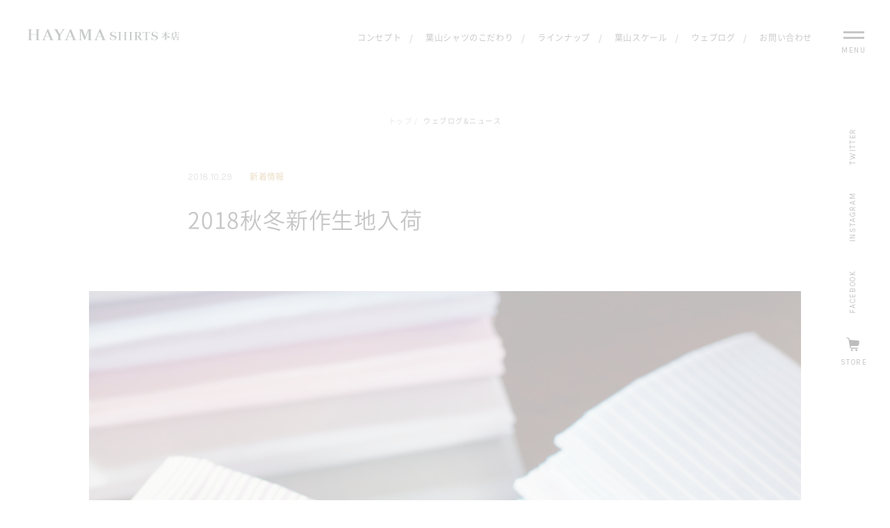

--- FILE ---
content_type: text/html; charset=UTF-8
request_url: https://www.hayama-honten.com/121/
body_size: 14597
content:

<!DOCTYPE html>
<html lang="ja">
<head>
  <meta charset="utf-8">
  <meta http-equiv="Content-Language" content="ja">
  <title>2018秋冬新作生地入荷 | 葉山シャツ</title>
  <meta name="keywords" content="">
  <meta property="og:title" content="2018秋冬新作生地入荷 - 葉山シャツ">
  <meta property="og:type" content="website">
  <meta property="og:url" content="https://http://wp-original:8888//121/">
  <meta property="og:description" content="葉山シャツのブランドサイト">
  <meta property="og:site_name" content="葉山シャツ">
  <meta property="og:locale" content="ja_JP">
  <meta property="og:image" content="https://www.hayama-honten.com/wp/wp-content/themes/hayamashirts/screenshot.png">
  <meta name="viewport" content="width=device-width,initial-scale=1.0,minimum-scale=1.0, shrink-to-fit=no">
  <meta name="format-detection" content="telephone=no">


  <link rel="shortcut icon" href="/assets/images/favicon.ico" />
  <link rel="apple-touch-icon" sizes="180x180" href="/assets/images/apple-touch-icon.png" />
  <link href="https://cdnjs.cloudflare.com/ajax/libs/Swiper/4.0.7/css/swiper.min.css" rel="stylesheet" />
  <link rel="stylesheet" href="/assets/css/common.css" />
  <script>
    (function(i, s, o, g, r, a, m) {
      i['GoogleAnalyticsObject'] = r;
      i[r] = i[r] || function() {
        (i[r].q = i[r].q || []).push(arguments)
      }, i[r].l = 1 * new Date();
      a = s.createElement(o),
        m = s.getElementsByTagName(o)[0];
      a.async = 1;
      a.src = g;
      m.parentNode.insertBefore(a, m)
    })(window, document, 'script', '//www.google-analytics.com/analytics.js', 'ga');
    ga('create', 'UA-82911336-1', 'auto');
    ga('require', 'displayfeatures');
    ga('require', 'linkid', 'linkid.js');
    ga('send', 'pageview');
  </script>
  
<!-- All in One SEO Pack 2.8 by Michael Torbert of Semper Fi Web Design[120,147] -->
<link rel="canonical" href="https://www.hayama-honten.com/121/" />
<!-- /all in one seo pack -->
<link rel='dns-prefetch' href='//s.w.org' />
<link rel="alternate" type="application/rss+xml" title="葉山シャツ &raquo; 2018秋冬新作生地入荷 のコメントのフィード" href="https://www.hayama-honten.com/121/feed/" />
		<script type="text/javascript">
			window._wpemojiSettings = {"baseUrl":"https:\/\/s.w.org\/images\/core\/emoji\/11\/72x72\/","ext":".png","svgUrl":"https:\/\/s.w.org\/images\/core\/emoji\/11\/svg\/","svgExt":".svg","source":{"concatemoji":"https:\/\/www.hayama-honten.com\/wp\/wp-includes\/js\/wp-emoji-release.min.js?ver=4.9.26"}};
			!function(e,a,t){var n,r,o,i=a.createElement("canvas"),p=i.getContext&&i.getContext("2d");function s(e,t){var a=String.fromCharCode;p.clearRect(0,0,i.width,i.height),p.fillText(a.apply(this,e),0,0);e=i.toDataURL();return p.clearRect(0,0,i.width,i.height),p.fillText(a.apply(this,t),0,0),e===i.toDataURL()}function c(e){var t=a.createElement("script");t.src=e,t.defer=t.type="text/javascript",a.getElementsByTagName("head")[0].appendChild(t)}for(o=Array("flag","emoji"),t.supports={everything:!0,everythingExceptFlag:!0},r=0;r<o.length;r++)t.supports[o[r]]=function(e){if(!p||!p.fillText)return!1;switch(p.textBaseline="top",p.font="600 32px Arial",e){case"flag":return s([55356,56826,55356,56819],[55356,56826,8203,55356,56819])?!1:!s([55356,57332,56128,56423,56128,56418,56128,56421,56128,56430,56128,56423,56128,56447],[55356,57332,8203,56128,56423,8203,56128,56418,8203,56128,56421,8203,56128,56430,8203,56128,56423,8203,56128,56447]);case"emoji":return!s([55358,56760,9792,65039],[55358,56760,8203,9792,65039])}return!1}(o[r]),t.supports.everything=t.supports.everything&&t.supports[o[r]],"flag"!==o[r]&&(t.supports.everythingExceptFlag=t.supports.everythingExceptFlag&&t.supports[o[r]]);t.supports.everythingExceptFlag=t.supports.everythingExceptFlag&&!t.supports.flag,t.DOMReady=!1,t.readyCallback=function(){t.DOMReady=!0},t.supports.everything||(n=function(){t.readyCallback()},a.addEventListener?(a.addEventListener("DOMContentLoaded",n,!1),e.addEventListener("load",n,!1)):(e.attachEvent("onload",n),a.attachEvent("onreadystatechange",function(){"complete"===a.readyState&&t.readyCallback()})),(n=t.source||{}).concatemoji?c(n.concatemoji):n.wpemoji&&n.twemoji&&(c(n.twemoji),c(n.wpemoji)))}(window,document,window._wpemojiSettings);
		</script>
		<style type="text/css">
img.wp-smiley,
img.emoji {
	display: inline !important;
	border: none !important;
	box-shadow: none !important;
	height: 1em !important;
	width: 1em !important;
	margin: 0 .07em !important;
	vertical-align: -0.1em !important;
	background: none !important;
	padding: 0 !important;
}
</style>
<link rel='https://api.w.org/' href='https://www.hayama-honten.com/wp-json/' />
<link rel="EditURI" type="application/rsd+xml" title="RSD" href="https://www.hayama-honten.com/wp/xmlrpc.php?rsd" />
<link rel="wlwmanifest" type="application/wlwmanifest+xml" href="https://www.hayama-honten.com/wp/wp-includes/wlwmanifest.xml" /> 
<link rel='prev' title='オーダーシャツ期間限定受注会“静岡伊勢丹”' href='https://www.hayama-honten.com/119/' />
<link rel='next' title='年末年始休業のお知らせ' href='https://www.hayama-honten.com/226/' />
<meta name="generator" content="WordPress 4.9.26" />
<link rel='shortlink' href='https://www.hayama-honten.com/?p=121' />
<link rel="alternate" type="application/json+oembed" href="https://www.hayama-honten.com/wp-json/oembed/1.0/embed?url=https%3A%2F%2Fwww.hayama-honten.com%2F121%2F" />
<link rel="alternate" type="text/xml+oembed" href="https://www.hayama-honten.com/wp-json/oembed/1.0/embed?url=https%3A%2F%2Fwww.hayama-honten.com%2F121%2F&#038;format=xml" />
</head>
<body>
  <div class="l-load">
  <div class="load-bg"></div>
  <div class="load-box">
    <div class="load-img"><span class="u-pc-only"><svg class="p-opening-logo" xmlns="http://www.w3.org/2000/svg" width="240" height="72" viewBox="0 0 242 72.07" id="">
                        <path class="cls-1" d="M42.55,16.74c-1.24-.2-1.32-.36-1.78-1.36,0,0-4.57-11.13-5.25-12.74A15,15,0,0,1,34.8.56L33.08,0c-1.18,2.72-6.21,15.38-6.21,15.38-.47,1-.76,1.16-2,1.36-.65.1-.54.51-.54.51h5.92s.12-.45-.54-.51c-1.72-.16-1.67-.63-1.13-2.32.1-.32.48-1.32,1-2.58H36l1.46,3.54c.11.29.23.84.08,1s-.29.22-1.1.35c-.65.1-.54.51-.54.51h7.2S43.19,16.85,42.55,16.74ZM29.78,11.24C31,8.1,32.67,3.86,32.67,3.86l3.06,7.37Z"></path>
                        <path class="cls-1" d="M78.52,16.74c-1.24-.2-1.32-.36-1.78-1.36,0,0-4.57-11.13-5.25-12.74A15,15,0,0,1,70.77.56L69,0c-1.18,2.72-6.21,15.38-6.21,15.38-.47,1-.76,1.16-2,1.36-.65.1-.54.51-.54.51h5.92s.12-.45-.54-.51c-1.72-.16-1.67-.63-1.13-2.32.1-.32.48-1.32,1-2.58H72l1.46,3.54c.11.29.23.84.08,1s-.29.22-1.1.35c-.65.1-.54.51-.54.51h7.2S79.17,16.85,78.52,16.74ZM65.75,11.24C67,8.1,68.64,3.86,68.64,3.86l3.06,7.37Z"></path>
                        <path class="cls-1" d="M125.22,16.74c-1.24-.2-1.32-.36-1.78-1.36,0,0-4.57-11.13-5.25-12.74a15,15,0,0,1-.72-2.08L115.75,0c-1.18,2.72-6.21,15.38-6.21,15.38-.47,1-.76,1.16-2,1.36-.65.1-.54.51-.54.51h5.92s.12-.45-.54-.51c-1.72-.16-1.67-.63-1.13-2.32.1-.32.48-1.32,1-2.58h6.43l1.46,3.54c.11.29.23.84.08,1s-.29.22-1.1.35c-.65.1-.54.51-.54.51h7.2S125.86,16.85,125.22,16.74Zm-12.77-5.51c1.21-3.13,2.89-7.37,2.89-7.37l3.06,7.37Z"></path>
                        <path class="cls-1" d="M103,.75c.65-.1.54-.51.54-.51h-6L93.09,12.09,88.62.24h-6s-.11.4.54.51c1.24.2,1.43.28,1.43,1.36V15.38c0,1.08-.19,1.16-1.43,1.36-.65.1-.54.51-.54.51h5.2s.11-.41-.54-.51c-1.24-.2-1.51-.28-1.51-1.36V1.87c0-.53.19,0,.19,0L91.25,16.4h1.53L98.19,1.87s.16-.48.16,0V15.38c0,1.08-.19,1.16-1.43,1.36-.65.1-.54.51-.54.51h7.17s.11-.41-.54-.51c-1.24-.2-1.43-.28-1.43-1.36V2.11C101.58,1,101.77.95,103,.75Z"></path>
                        <path class="cls-1" d="M20.34.75c.65-.1.54-.51.54-.51h-7s-.11.41.54.51c1.24.2,1.43.11,1.43,1.19V8H7V1.94C7,.85,7.22.95,8.46.75,9.11.64,9,.24,9,.24H2s-.11.41.54.51C3.78.95,4,.85,4,1.94V15.38c0,1.08-.19,1.16-1.43,1.36-.65.1-.54.51-.54.51H9s.11-.41-.54-.51C7.22,16.54,7,16.47,7,15.38V8.64h8.83v6.75c0,1.08-.19,1.16-1.43,1.36-.65.1-.54.51-.54.51h7s.11-.41-.54-.51c-1.24-.2-1.43-.28-1.43-1.36V1.94C18.91.85,19.1.95,20.34.75Z"></path>
                        <path class="cls-1" d="M167.11,4.87c.49-.08.4-.38.4-.38h-5.24s-.08.3.4.38c.93.15,1.07.21,1.07,1v10c0,.81-.14.87-1.07,1-.49.08-.4.38-.4.38h5.24s.08-.31-.4-.38c-.93-.15-1.07-.21-1.07-1v-10C166,5.08,166.18,5,167.11,4.87Z"></path>
                        <path class="cls-1" d="M158.69,4.87c.48-.08.4-.38.4-.38h-5.24s-.08.3.4.38c.93.15,1.07.21,1.07,1v4.44H148.7V5.89c0-.81.14-.87,1.07-1,.49-.08.4-.38.4-.38h-5.24s-.08.3.4.38c.93.15,1.07.21,1.07,1v10c0,.81-.14.87-1.07,1-.49.08-.4.38-.4.38h5.24s.08-.31-.4-.38c-.93-.15-1.07-.21-1.07-1V10.79h6.62v5.06c0,.81-.14.87-1.07,1-.49.08-.4.38-.4.38h5.24s.08-.31-.4-.38c-.93-.15-1.07-.21-1.07-1v-10C157.62,5.08,157.76,5,158.69,4.87Z"></path>
                        <path class="cls-1" d="M60.86.24H55.5s-.11.41.54.51c1,.17,1.33.46.84,1.28S53,8.11,53,8.11,49.39,2.56,49,2c-.56-.83-.31-1.12.76-1.29.65-.1.54-.51.54-.51H42.9s-.11.41.54.51c1.24.2,1.47.61,2.26,1.82.59.91,4.17,6.61,4.26,6.75a1.81,1.81,0,0,1,.19.73v5.33c0,1.08-.19,1.16-1.43,1.36-.65.1-.54.51-.54.51h7.17s.11-.41-.54-.51c-1.24-.2-1.43-.28-1.43-1.36V10.05a1.77,1.77,0,0,1,.2-.74c.09-.14,4.09-6.44,4.53-7.15A2.55,2.55,0,0,1,60.33.75C61,.64,60.86.24,60.86.24Z"></path>
                        <path class="cls-1" d="M139.72,10.22c-.36-.14-.78-.28-1.25-.43l-1.4-.46a6.39,6.39,0,0,1-2-.91,2.37,2.37,0,0,1-.63-1.67,2,2,0,0,1,.71-1.55,3.27,3.27,0,0,1,2-.61,3.24,3.24,0,0,1,1.5.34c.53.24,2.36,1.14,2.63,2.87.08.49.38.45.38.45v-4s-.31-.12-.38.37c-.11.73-.28.58-1.2.25-.3-.13-.61-.25-.76-.3l-.5-.17a6.55,6.55,0,0,0-2-.29,6.09,6.09,0,0,0-2,.32,4.56,4.56,0,0,0-1.48.8,3.63,3.63,0,0,0-.91,1.17,3.1,3.1,0,0,0-.31,1.35,2.91,2.91,0,0,0,.6,1.8A3.83,3.83,0,0,0,134.6,11c.37.14.78.29,1.21.42l1.42.46a6.46,6.46,0,0,1,2.08.94,2.38,2.38,0,0,1,.64,1.67,2.19,2.19,0,0,1-.74,1.69,3.69,3.69,0,0,1-2.32.67,3.91,3.91,0,0,1-1.74-.41,5.09,5.09,0,0,1-2.94-3.33c-.12-.48-.38-.41-.38-.41v4.48s.33.09.38-.41c.11-1,1.08-.41,1.63-.18a7.43,7.43,0,0,0,3.27.71,7.26,7.26,0,0,0,2.19-.3,5.24,5.24,0,0,0,1.64-.84,3.54,3.54,0,0,0,1-1.22,3.32,3.32,0,0,0,.37-1.52,2.67,2.67,0,0,0-.65-1.85A4.34,4.34,0,0,0,139.72,10.22Z"></path>
                        <path class="cls-1" d="M205.4,10.22c-.36-.14-.78-.28-1.25-.43l-1.4-.46a6.39,6.39,0,0,1-2-.91,2.37,2.37,0,0,1-.63-1.67,2,2,0,0,1,.71-1.55,3.27,3.27,0,0,1,2-.61,3.24,3.24,0,0,1,1.5.34c.53.24,2.36,1.14,2.63,2.87.08.49.38.45.38.45v-4s-.31-.12-.38.37c-.11.73-.28.58-1.2.25-.3-.13-.61-.25-.76-.3l-.5-.17a6.55,6.55,0,0,0-2-.29,6.09,6.09,0,0,0-2,.32,4.56,4.56,0,0,0-1.48.8,3.63,3.63,0,0,0-.91,1.17,3.1,3.1,0,0,0-.31,1.35,2.91,2.91,0,0,0,.6,1.8,3.83,3.83,0,0,0,1.85,1.4c.37.14.78.29,1.21.42l1.42.46a6.46,6.46,0,0,1,2.08.94,2.38,2.38,0,0,1,.64,1.67,2.19,2.19,0,0,1-.74,1.69,3.69,3.69,0,0,1-2.32.67,3.91,3.91,0,0,1-1.74-.41,5.09,5.09,0,0,1-2.94-3.33c-.12-.48-.38-.41-.38-.41v4.48s.33.09.38-.41c.11-1,1.08-.41,1.63-.18a7.43,7.43,0,0,0,3.27.71A7.26,7.26,0,0,0,205,17a5.24,5.24,0,0,0,1.64-.84,3.54,3.54,0,0,0,1-1.22,3.32,3.32,0,0,0,.37-1.52,2.67,2.67,0,0,0-.65-1.85A4.34,4.34,0,0,0,205.4,10.22Z"></path>
                        <path class="cls-1" d="M183.76,4.69V7s.33.08.38-.4c.12-1.06.55-1.69,1.53-1.69h3V15.85c0,.81-.14.87-1.07,1-.49.08-.4.38-.4.38h5.24s.08-.31-.4-.38c-.93-.15-1.07-.21-1.07-1V4.94h3c1,0,1.41.63,1.53,1.69.05.49.38.4.38.4V4.49h-12Z"></path>
                        <path class="cls-1" d="M182.67,16.87A1.59,1.59,0,0,1,181.4,16c-.1-.16-2.34-3.7-2.59-4.12a2.1,2.1,0,0,0-.69-.73,5.11,5.11,0,0,0,2.4-1.45,3.42,3.42,0,0,0,.64-2.16,2.64,2.64,0,0,0-1-2.28A5.46,5.46,0,0,0,177,4.49h-6.3s-.08.3.4.38c.93.15,1.07.21,1.07,1v10c0,.81-.14.87-1.07,1-.49.08-.4.38-.4.38H176s.08-.31-.4-.38c-.93-.15-1.07-.21-1.07-1V11.3h.74a1.42,1.42,0,0,1,1.1.77c.48.73,3.14,5.18,3.14,5.18h3.62S183.15,17,182.67,16.87ZM178.21,5.6a2.7,2.7,0,0,1,.7,2.06,3.47,3.47,0,0,1-.71,2.42,2.91,2.91,0,0,1-2.13.76h-1.59V5h1.62A3.16,3.16,0,0,1,178.21,5.6Z"></path>
                        <path class="cls-1" d="M226.83,12.31a9.81,9.81,0,0,1-3.11-1.5,9.28,9.28,0,0,1-2.63-3.24h5.47c0-.5-1-1.12-1.41-1.12-.19,0-.38.78-1,.78H221c0-1.15,0-1.92,0-1.92,0-.45.29-.57.59-.61s.4-.47,0-.52l-2.1-.2V7.22h-5.6s.13.35.43.35h4.21a12.53,12.53,0,0,1-2,3.48,10.2,10.2,0,0,1-3.62,2.84s.28.16.29.18a10.2,10.2,0,0,0,4.49-2.55,10.53,10.53,0,0,0,1.78-2.43v4.75h-3s.13.35.43.35h2.62v3a.52.52,0,0,0,.58.45c.44,0,.91-.22.91-.45,0-.06,0-1.3,0-3h3c0-.5-1-1.12-1.41-1.12-.19,0-.38.78-1,.78H221c0-1.71,0-3.78,0-5.46A15.88,15.88,0,0,0,223.17,12,6.3,6.3,0,0,0,226,14.2c.07,0,.09,0,.09-.07,0-.62.18-1.15.64-1.18C227.33,12.9,227.34,12.42,226.83,12.31Z"></path>
                        <path class="cls-1" d="M240.61,5.42c-.19,0-.37.76-1,.76h-3c0-.56,0-.9,0-.9,0-.44.29-.56.58-.59s.39-.46,0-.51L235.17,4V6.18h-2.58a.33.33,0,0,0-.28-.17l-2.05-.19V10a31.5,31.5,0,0,1-.27,3.9A12.7,12.7,0,0,1,229,17a.44.44,0,0,0,.45-.12,14.94,14.94,0,0,0,1.47-2.68,13,13,0,0,0,.83-4.3h0c0-.67,0-2.84,0-2.84a.55.55,0,0,1,.56-.59H242C242,6,241,5.42,240.61,5.42Z"></path>
                        <path class="cls-1" d="M241.52,9.81c0-.49-1-1.1-1.39-1.1-.19,0-.37.76-1,.76h-2V8.63c0-.44.29-.56.58-.59s.39-.46,0-.51l-2.05-.19v5.16h-.87a.33.33,0,0,0-.27-.17l-2.05-.19v5a.51.51,0,0,0,.57.44c.43,0,.9-.22.9-.44,0,0,0-.28,0-.62H239v.62a.51.51,0,0,0,.57.44c.43,0,.9-.22.9-.44s0-3.39,0-3.39c0-.44.08-.56.26-.59a.35.35,0,0,0,.29-.33c0-.49-1-1.1-1.39-1.1-.17,0-.34.65-.83.76h-1.71c0-.5,0-1.74,0-2.68Zm-2.51,3v3.36h-5.09c0-1.11,0-2.76,0-2.76,0-.44.29-.56.58-.59H239Z"></path>
                        <path class="cls-2" d="M72.81,68.86a1.28,1.28,0,0,0,.5-.1.61.61,0,0,0,.27-.25.91.91,0,0,0,.11-.39q0-.22,0-.51v-2.8h-.61l.07-.37h.54V63.12a4.31,4.31,0,0,1,.12-.95,3.57,3.57,0,0,1,.38-1,2.45,2.45,0,0,1,.68-.77,1.7,1.7,0,0,1,1-.31,1.65,1.65,0,0,1,1,.31,1,1,0,0,1,.42.83.63.63,0,0,1-.1.41.51.51,0,0,1-.39.11.29.29,0,0,1-.26-.11,1.09,1.09,0,0,1-.07-.51.89.89,0,0,0,0-.22.84.84,0,0,0-.13-.27.75.75,0,0,0-.25-.22.77.77,0,0,0-.38-.09.73.73,0,0,0-.52.19,1.47,1.47,0,0,0-.32.45,2,2,0,0,0-.17.57,3.65,3.65,0,0,0,0,.51v2.38h1.58v.37H74.69v2.8a3.7,3.7,0,0,0,0,.51.74.74,0,0,0,.17.39.86.86,0,0,0,.42.25,3,3,0,0,0,.79.1V69l-.86,0H73.6l-.78,0Z"></path>
                        <path class="cls-2" d="M81.48,64.18a3.14,3.14,0,0,1,1.09.18,2.53,2.53,0,0,1,.85.5,2.2,2.2,0,0,1,.55.78,2.79,2.79,0,0,1,0,2,2.19,2.19,0,0,1-.55.78,2.53,2.53,0,0,1-.85.5,3.37,3.37,0,0,1-2.18,0,2.53,2.53,0,0,1-.85-.5,2.19,2.19,0,0,1-.55-.78,2.79,2.79,0,0,1,0-2,2.2,2.2,0,0,1,.55-.78,2.53,2.53,0,0,1,.85-.5A3.14,3.14,0,0,1,81.48,64.18Zm-.22.37a1,1,0,0,0-.6.17,1.44,1.44,0,0,0-.42.45,2.16,2.16,0,0,0-.25.63,3.14,3.14,0,0,0-.08.7,3.07,3.07,0,0,0,.11.8,2.36,2.36,0,0,0,.33.73,1.81,1.81,0,0,0,.56.53,1.51,1.51,0,0,0,.81.21,1,1,0,0,0,.6-.17,1.44,1.44,0,0,0,.42-.45,2.16,2.16,0,0,0,.25-.63,3.14,3.14,0,0,0,.08-.71A3,3,0,0,0,83,66a2.47,2.47,0,0,0-.34-.73,1.81,1.81,0,0,0-.56-.54A1.5,1.5,0,0,0,81.26,64.56Z"></path>
                        <path class="cls-2" d="M86.71,68.86a2,2,0,0,0,.65-.21.57.57,0,0,0,.22-.54V65.23q0-.37-.25-.46a1.84,1.84,0,0,0-.59-.09v-.15l1.82-.27V65l.34-.26.41-.32a3.16,3.16,0,0,1,.44-.27,1,1,0,0,1,.44-.11.93.93,0,0,1,.73.27,1.16,1.16,0,0,1,.27.74l-1,.52,0-.18a1,1,0,0,0,0-.24.52.52,0,0,0-.12-.33.41.41,0,0,0-.34-.16.78.78,0,0,0-.35.09,1.89,1.89,0,0,0-.34.22,3.19,3.19,0,0,0-.3.28l-.25.26v2.64a.56.56,0,0,0,.24.54,2.25,2.25,0,0,0,.71.21V69l-.84,0H87.26l-.55,0Z"></path>
                        <path class="cls-2" d="M98,64.33l.69,0h1.46q.39,0,.76,0v.15a1.31,1.31,0,0,0-.52.16.47.47,0,0,0-.25.45,2,2,0,0,0,.16.67q.16.42.38.9l.45,1a8.45,8.45,0,0,1,.37.92l.19-.41.3-.65q.17-.37.34-.76l.31-.75q.14-.35.24-.61a1.34,1.34,0,0,0,.09-.35.37.37,0,0,0-.07-.24.58.58,0,0,0-.17-.14.91.91,0,0,0-.24-.09l-.26-.07v-.15a5.13,5.13,0,0,0,.57,0h1.15a5.07,5.07,0,0,0,.56,0v.15a1.14,1.14,0,0,0-.68.43,5.52,5.52,0,0,0-.61.86c-.19.32-.35.64-.49,1s-.25.54-.32.69q-.52,1.08-.95,1.85t-.77,1.29a6.33,6.33,0,0,1-.62.82,2.63,2.63,0,0,1-.54.45,1.46,1.46,0,0,1-.5.2,2.92,2.92,0,0,1-.5,0,1.62,1.62,0,0,1-.44-.06,1.14,1.14,0,0,1-.39-.19,1,1,0,0,1-.27-.33A1,1,0,0,1,97.3,71a.65.65,0,0,1,.18-.45.56.56,0,0,1,.43-.2.7.7,0,0,1,.46.14.54.54,0,0,1,.17.44.61.61,0,0,1-.1.35.45.45,0,0,0-.1.21s.06.08.18.09l.35,0a1.13,1.13,0,0,0,.73-.31,3.78,3.78,0,0,0,.64-.7,5.37,5.37,0,0,0,.45-.75,1.51,1.51,0,0,0,.17-.45,1.33,1.33,0,0,0-.09-.25l-.24-.56-.34-.77L99.85,67l-.37-.81-.32-.67-.21-.46a.88.88,0,0,0-.21-.28,1,1,0,0,0-.3-.17L98,64.48Z"></path>
                        <path class="cls-2" d="M109.34,64.18a3.14,3.14,0,0,1,1.09.18,2.53,2.53,0,0,1,.85.5,2.2,2.2,0,0,1,.55.78,2.79,2.79,0,0,1,0,2,2.19,2.19,0,0,1-.55.78,2.53,2.53,0,0,1-.85.5,3.37,3.37,0,0,1-2.18,0,2.53,2.53,0,0,1-.85-.5,2.19,2.19,0,0,1-.55-.78,2.79,2.79,0,0,1,0-2,2.2,2.2,0,0,1,.55-.78,2.53,2.53,0,0,1,.85-.5A3.14,3.14,0,0,1,109.34,64.18Zm-.22.37a1,1,0,0,0-.6.17,1.44,1.44,0,0,0-.42.45,2.16,2.16,0,0,0-.25.63,3.14,3.14,0,0,0-.08.7,3.07,3.07,0,0,0,.11.8,2.36,2.36,0,0,0,.33.73,1.81,1.81,0,0,0,.56.53,1.51,1.51,0,0,0,.81.21,1,1,0,0,0,.6-.17,1.44,1.44,0,0,0,.42-.45,2.16,2.16,0,0,0,.25-.63,3.14,3.14,0,0,0,.08-.71,3,3,0,0,0-.11-.79,2.47,2.47,0,0,0-.34-.73,1.81,1.81,0,0,0-.56-.54A1.5,1.5,0,0,0,109.12,64.56Z"></path>
                        <path class="cls-2" d="M116.4,67.45a1.14,1.14,0,0,0,.27.81,1,1,0,0,0,.79.29,1.77,1.77,0,0,0,.79-.19,1.84,1.84,0,0,0,.58-.4V65.32a1.68,1.68,0,0,0,0-.3.47.47,0,0,0-.12-.24.86.86,0,0,0-.3-.19,2.41,2.41,0,0,0-.54-.13v-.14l2-.14V68a.69.69,0,0,0,.24.63,1.4,1.4,0,0,0,.68.18v.13l-1,0-.94,0v-.65a5.91,5.91,0,0,1-.91.56,2.32,2.32,0,0,1-1,.24,1.59,1.59,0,0,1-1-.34,1.24,1.24,0,0,1-.42-1V65.22a.57.57,0,0,0-.21-.51,1.77,1.77,0,0,0-.73-.2v-.16l1.9-.16Z"></path>
                        <path class="cls-2" d="M123.12,68.86a2,2,0,0,0,.65-.21.58.58,0,0,0,.22-.54V65.23c0-.25-.09-.4-.26-.46a1.84,1.84,0,0,0-.59-.09v-.15l1.82-.27V65l.34-.26.41-.32a3.19,3.19,0,0,1,.44-.27,1,1,0,0,1,.43-.11.93.93,0,0,1,.73.27,1.16,1.16,0,0,1,.27.74l-1,.52,0-.18a1,1,0,0,0,0-.24.53.53,0,0,0-.12-.33.41.41,0,0,0-.34-.16.78.78,0,0,0-.35.09,1.88,1.88,0,0,0-.34.22,3.08,3.08,0,0,0-.3.28l-.26.26v2.64a.56.56,0,0,0,.24.54,2.26,2.26,0,0,0,.71.21V69l-.84,0h-1.39l-.55,0Z"></path>
                        <path class="cls-2" d="M135,67.38h.17a5.06,5.06,0,0,0,.39.51,3.25,3.25,0,0,0,.48.45,2.5,2.5,0,0,0,.56.32,1.64,1.64,0,0,0,.63.13,1.84,1.84,0,0,0,.33,0,1,1,0,0,0,.3-.11.63.63,0,0,0,.22-.2.54.54,0,0,0,.09-.31.64.64,0,0,0-.23-.51,2.29,2.29,0,0,0-.57-.35,7.51,7.51,0,0,0-.74-.28,4.45,4.45,0,0,1-.74-.31,2,2,0,0,1-.57-.44,1,1,0,0,1-.23-.67,1.29,1.29,0,0,1,.42-1,1.55,1.55,0,0,1,1.05-.36,3.35,3.35,0,0,1,.91.13,4.17,4.17,0,0,0,.92.15l.07,1.32h-.16a2.5,2.5,0,0,0-.73-.84,2.31,2.31,0,0,0-.49-.27,1.42,1.42,0,0,0-.54-.11,1.13,1.13,0,0,0-.56.14.52.52,0,0,0-.25.5.51.51,0,0,0,.23.43,2.87,2.87,0,0,0,.57.31c.22.09.47.19.74.28a4.17,4.17,0,0,1,.74.33,2,2,0,0,1,.57.47,1.05,1.05,0,0,1,.23.69,1.56,1.56,0,0,1-.14.72,1.12,1.12,0,0,1-.39.44,1.69,1.69,0,0,1-.58.23,3.5,3.5,0,0,1-.7.07,3.62,3.62,0,0,1-.57,0L136,69l-.45-.11-.37-.07Z"></path>
                        <path class="cls-2" d="M141.33,64.77v-.2a1.29,1.29,0,0,0,.68-.2,1.92,1.92,0,0,0,.5-.47,3,3,0,0,0,.35-.63c.09-.23.18-.46.25-.67h.17v1.8H145v.37H143.3v2.9a2.61,2.61,0,0,0,0,.32.93.93,0,0,0,.07.28.47.47,0,0,0,.16.2.5.5,0,0,0,.29.08,1.11,1.11,0,0,0,.62-.16A3.07,3.07,0,0,0,145,68l.11.12-.41.38a3.56,3.56,0,0,1-.42.35,1.94,1.94,0,0,1-.47.25,1.59,1.59,0,0,1-.55.09.75.75,0,0,1-.71-.32,1.45,1.45,0,0,1-.19-.75V64.77Z"></path>
                        <path class="cls-2" d="M146.87,64.33l.69,0H149q.39,0,.76,0v.15a1.31,1.31,0,0,0-.52.16.47.47,0,0,0-.25.45,2,2,0,0,0,.16.67q.16.42.38.9l.45,1a8.45,8.45,0,0,1,.37.92l.19-.41.3-.65c.11-.24.22-.5.34-.76l.31-.75q.14-.35.24-.61a1.37,1.37,0,0,0,.09-.35.37.37,0,0,0-.07-.24.58.58,0,0,0-.17-.14.92.92,0,0,0-.24-.09l-.26-.07v-.15a5.15,5.15,0,0,0,.57,0h1.14a5.05,5.05,0,0,0,.56,0v.15a1.14,1.14,0,0,0-.68.43,5.59,5.59,0,0,0-.61.86c-.19.32-.35.64-.49,1s-.25.54-.32.69q-.52,1.08-.95,1.85t-.77,1.29a6.33,6.33,0,0,1-.62.82,2.63,2.63,0,0,1-.54.45,1.46,1.46,0,0,1-.5.2,2.91,2.91,0,0,1-.5,0A1.62,1.62,0,0,1,147,72a1.15,1.15,0,0,1-.39-.19,1,1,0,0,1-.38-.8.65.65,0,0,1,.18-.45.56.56,0,0,1,.43-.2.71.71,0,0,1,.46.14.54.54,0,0,1,.17.44.61.61,0,0,1-.1.35.45.45,0,0,0-.1.21s.06.08.18.09l.36,0a1.13,1.13,0,0,0,.73-.31,3.75,3.75,0,0,0,.64-.7,5.38,5.38,0,0,0,.46-.75,1.53,1.53,0,0,0,.17-.45,1.35,1.35,0,0,0-.09-.25l-.24-.56-.34-.77-.37-.84-.37-.81-.32-.67q-.12-.29-.21-.46a.89.89,0,0,0-.21-.28,1,1,0,0,0-.3-.17l-.46-.14Z"></path>
                        <path class="cls-2" d="M155.25,68.86a2,2,0,0,0,.5-.09.6.6,0,0,0,.29-.21.76.76,0,0,0,.12-.37,5.86,5.86,0,0,0,0-.6V61.35a1.14,1.14,0,0,0-.15-.68q-.15-.19-.71-.19v-.15l1.83-.22v7.49a5.9,5.9,0,0,0,0,.6.73.73,0,0,0,.13.37.63.63,0,0,0,.3.21,2.13,2.13,0,0,0,.53.09V69l-.74,0h-1.46l-.69,0Z"></path>
                        <path class="cls-2" d="M161.65,66.35a2.92,2.92,0,0,0,.17,1.07,1.91,1.91,0,0,0,.42.67,1.46,1.46,0,0,0,.55.35,1.68,1.68,0,0,0,.54.1,2.55,2.55,0,0,0,.95-.17,2.31,2.31,0,0,0,.78-.53l.21.2a4.09,4.09,0,0,1-1,.83,2.69,2.69,0,0,1-1.28.29,2.11,2.11,0,0,1-1-.21,2.28,2.28,0,0,1-.72-.56,2.44,2.44,0,0,1-.45-.8,2.81,2.81,0,0,1,0-1.84,2.44,2.44,0,0,1,.45-.8,2.3,2.3,0,0,1,.72-.56,2.12,2.12,0,0,1,1-.21,2.28,2.28,0,0,1,1.58.54,2.53,2.53,0,0,1,.73,1.63Zm2.43-.37a5.48,5.48,0,0,0-.1-.6,1.2,1.2,0,0,0-.2-.45.86.86,0,0,0-.36-.27,1.5,1.5,0,0,0-.57-.09.91.91,0,0,0-.48.13A1.33,1.33,0,0,0,162,65a1.55,1.55,0,0,0-.24.46,1.63,1.63,0,0,0-.08.49Z"></path>
                        <path class="cls-2" d="M169.14,67.64a.68.68,0,0,1,.49.2.7.7,0,0,1,0,1,.71.71,0,0,1-1,0,.71.71,0,0,1,0-1A.68.68,0,0,1,169.14,67.64Z"></path>
                        <rect y="37.47" width="242" height="1"></rect>
                    </svg></span><span class="u-sp-only"><svg class="p-opening-logo" xmlns="http://www.w3.org/2000/svg" width="200" height="60" viewBox="0 0 242 72.07" id="">
                        <path class="cls-1" d="M42.55,16.74c-1.24-.2-1.32-.36-1.78-1.36,0,0-4.57-11.13-5.25-12.74A15,15,0,0,1,34.8.56L33.08,0c-1.18,2.72-6.21,15.38-6.21,15.38-.47,1-.76,1.16-2,1.36-.65.1-.54.51-.54.51h5.92s.12-.45-.54-.51c-1.72-.16-1.67-.63-1.13-2.32.1-.32.48-1.32,1-2.58H36l1.46,3.54c.11.29.23.84.08,1s-.29.22-1.1.35c-.65.1-.54.51-.54.51h7.2S43.19,16.85,42.55,16.74ZM29.78,11.24C31,8.1,32.67,3.86,32.67,3.86l3.06,7.37Z"></path>
                        <path class="cls-1" d="M78.52,16.74c-1.24-.2-1.32-.36-1.78-1.36,0,0-4.57-11.13-5.25-12.74A15,15,0,0,1,70.77.56L69,0c-1.18,2.72-6.21,15.38-6.21,15.38-.47,1-.76,1.16-2,1.36-.65.1-.54.51-.54.51h5.92s.12-.45-.54-.51c-1.72-.16-1.67-.63-1.13-2.32.1-.32.48-1.32,1-2.58H72l1.46,3.54c.11.29.23.84.08,1s-.29.22-1.1.35c-.65.1-.54.51-.54.51h7.2S79.17,16.85,78.52,16.74ZM65.75,11.24C67,8.1,68.64,3.86,68.64,3.86l3.06,7.37Z"></path>
                        <path class="cls-1" d="M125.22,16.74c-1.24-.2-1.32-.36-1.78-1.36,0,0-4.57-11.13-5.25-12.74a15,15,0,0,1-.72-2.08L115.75,0c-1.18,2.72-6.21,15.38-6.21,15.38-.47,1-.76,1.16-2,1.36-.65.1-.54.51-.54.51h5.92s.12-.45-.54-.51c-1.72-.16-1.67-.63-1.13-2.32.1-.32.48-1.32,1-2.58h6.43l1.46,3.54c.11.29.23.84.08,1s-.29.22-1.1.35c-.65.1-.54.51-.54.51h7.2S125.86,16.85,125.22,16.74Zm-12.77-5.51c1.21-3.13,2.89-7.37,2.89-7.37l3.06,7.37Z"></path>
                        <path class="cls-1" d="M103,.75c.65-.1.54-.51.54-.51h-6L93.09,12.09,88.62.24h-6s-.11.4.54.51c1.24.2,1.43.28,1.43,1.36V15.38c0,1.08-.19,1.16-1.43,1.36-.65.1-.54.51-.54.51h5.2s.11-.41-.54-.51c-1.24-.2-1.51-.28-1.51-1.36V1.87c0-.53.19,0,.19,0L91.25,16.4h1.53L98.19,1.87s.16-.48.16,0V15.38c0,1.08-.19,1.16-1.43,1.36-.65.1-.54.51-.54.51h7.17s.11-.41-.54-.51c-1.24-.2-1.43-.28-1.43-1.36V2.11C101.58,1,101.77.95,103,.75Z"></path>
                        <path class="cls-1" d="M20.34.75c.65-.1.54-.51.54-.51h-7s-.11.41.54.51c1.24.2,1.43.11,1.43,1.19V8H7V1.94C7,.85,7.22.95,8.46.75,9.11.64,9,.24,9,.24H2s-.11.41.54.51C3.78.95,4,.85,4,1.94V15.38c0,1.08-.19,1.16-1.43,1.36-.65.1-.54.51-.54.51H9s.11-.41-.54-.51C7.22,16.54,7,16.47,7,15.38V8.64h8.83v6.75c0,1.08-.19,1.16-1.43,1.36-.65.1-.54.51-.54.51h7s.11-.41-.54-.51c-1.24-.2-1.43-.28-1.43-1.36V1.94C18.91.85,19.1.95,20.34.75Z"></path>
                        <path class="cls-1" d="M167.11,4.87c.49-.08.4-.38.4-.38h-5.24s-.08.3.4.38c.93.15,1.07.21,1.07,1v10c0,.81-.14.87-1.07,1-.49.08-.4.38-.4.38h5.24s.08-.31-.4-.38c-.93-.15-1.07-.21-1.07-1v-10C166,5.08,166.18,5,167.11,4.87Z"></path>
                        <path class="cls-1" d="M158.69,4.87c.48-.08.4-.38.4-.38h-5.24s-.08.3.4.38c.93.15,1.07.21,1.07,1v4.44H148.7V5.89c0-.81.14-.87,1.07-1,.49-.08.4-.38.4-.38h-5.24s-.08.3.4.38c.93.15,1.07.21,1.07,1v10c0,.81-.14.87-1.07,1-.49.08-.4.38-.4.38h5.24s.08-.31-.4-.38c-.93-.15-1.07-.21-1.07-1V10.79h6.62v5.06c0,.81-.14.87-1.07,1-.49.08-.4.38-.4.38h5.24s.08-.31-.4-.38c-.93-.15-1.07-.21-1.07-1v-10C157.62,5.08,157.76,5,158.69,4.87Z"></path>
                        <path class="cls-1" d="M60.86.24H55.5s-.11.41.54.51c1,.17,1.33.46.84,1.28S53,8.11,53,8.11,49.39,2.56,49,2c-.56-.83-.31-1.12.76-1.29.65-.1.54-.51.54-.51H42.9s-.11.41.54.51c1.24.2,1.47.61,2.26,1.82.59.91,4.17,6.61,4.26,6.75a1.81,1.81,0,0,1,.19.73v5.33c0,1.08-.19,1.16-1.43,1.36-.65.1-.54.51-.54.51h7.17s.11-.41-.54-.51c-1.24-.2-1.43-.28-1.43-1.36V10.05a1.77,1.77,0,0,1,.2-.74c.09-.14,4.09-6.44,4.53-7.15A2.55,2.55,0,0,1,60.33.75C61,.64,60.86.24,60.86.24Z"></path>
                        <path class="cls-1" d="M139.72,10.22c-.36-.14-.78-.28-1.25-.43l-1.4-.46a6.39,6.39,0,0,1-2-.91,2.37,2.37,0,0,1-.63-1.67,2,2,0,0,1,.71-1.55,3.27,3.27,0,0,1,2-.61,3.24,3.24,0,0,1,1.5.34c.53.24,2.36,1.14,2.63,2.87.08.49.38.45.38.45v-4s-.31-.12-.38.37c-.11.73-.28.58-1.2.25-.3-.13-.61-.25-.76-.3l-.5-.17a6.55,6.55,0,0,0-2-.29,6.09,6.09,0,0,0-2,.32,4.56,4.56,0,0,0-1.48.8,3.63,3.63,0,0,0-.91,1.17,3.1,3.1,0,0,0-.31,1.35,2.91,2.91,0,0,0,.6,1.8A3.83,3.83,0,0,0,134.6,11c.37.14.78.29,1.21.42l1.42.46a6.46,6.46,0,0,1,2.08.94,2.38,2.38,0,0,1,.64,1.67,2.19,2.19,0,0,1-.74,1.69,3.69,3.69,0,0,1-2.32.67,3.91,3.91,0,0,1-1.74-.41,5.09,5.09,0,0,1-2.94-3.33c-.12-.48-.38-.41-.38-.41v4.48s.33.09.38-.41c.11-1,1.08-.41,1.63-.18a7.43,7.43,0,0,0,3.27.71,7.26,7.26,0,0,0,2.19-.3,5.24,5.24,0,0,0,1.64-.84,3.54,3.54,0,0,0,1-1.22,3.32,3.32,0,0,0,.37-1.52,2.67,2.67,0,0,0-.65-1.85A4.34,4.34,0,0,0,139.72,10.22Z"></path>
                        <path class="cls-1" d="M205.4,10.22c-.36-.14-.78-.28-1.25-.43l-1.4-.46a6.39,6.39,0,0,1-2-.91,2.37,2.37,0,0,1-.63-1.67,2,2,0,0,1,.71-1.55,3.27,3.27,0,0,1,2-.61,3.24,3.24,0,0,1,1.5.34c.53.24,2.36,1.14,2.63,2.87.08.49.38.45.38.45v-4s-.31-.12-.38.37c-.11.73-.28.58-1.2.25-.3-.13-.61-.25-.76-.3l-.5-.17a6.55,6.55,0,0,0-2-.29,6.09,6.09,0,0,0-2,.32,4.56,4.56,0,0,0-1.48.8,3.63,3.63,0,0,0-.91,1.17,3.1,3.1,0,0,0-.31,1.35,2.91,2.91,0,0,0,.6,1.8,3.83,3.83,0,0,0,1.85,1.4c.37.14.78.29,1.21.42l1.42.46a6.46,6.46,0,0,1,2.08.94,2.38,2.38,0,0,1,.64,1.67,2.19,2.19,0,0,1-.74,1.69,3.69,3.69,0,0,1-2.32.67,3.91,3.91,0,0,1-1.74-.41,5.09,5.09,0,0,1-2.94-3.33c-.12-.48-.38-.41-.38-.41v4.48s.33.09.38-.41c.11-1,1.08-.41,1.63-.18a7.43,7.43,0,0,0,3.27.71A7.26,7.26,0,0,0,205,17a5.24,5.24,0,0,0,1.64-.84,3.54,3.54,0,0,0,1-1.22,3.32,3.32,0,0,0,.37-1.52,2.67,2.67,0,0,0-.65-1.85A4.34,4.34,0,0,0,205.4,10.22Z"></path>
                        <path class="cls-1" d="M183.76,4.69V7s.33.08.38-.4c.12-1.06.55-1.69,1.53-1.69h3V15.85c0,.81-.14.87-1.07,1-.49.08-.4.38-.4.38h5.24s.08-.31-.4-.38c-.93-.15-1.07-.21-1.07-1V4.94h3c1,0,1.41.63,1.53,1.69.05.49.38.4.38.4V4.49h-12Z"></path>
                        <path class="cls-1" d="M182.67,16.87A1.59,1.59,0,0,1,181.4,16c-.1-.16-2.34-3.7-2.59-4.12a2.1,2.1,0,0,0-.69-.73,5.11,5.11,0,0,0,2.4-1.45,3.42,3.42,0,0,0,.64-2.16,2.64,2.64,0,0,0-1-2.28A5.46,5.46,0,0,0,177,4.49h-6.3s-.08.3.4.38c.93.15,1.07.21,1.07,1v10c0,.81-.14.87-1.07,1-.49.08-.4.38-.4.38H176s.08-.31-.4-.38c-.93-.15-1.07-.21-1.07-1V11.3h.74a1.42,1.42,0,0,1,1.1.77c.48.73,3.14,5.18,3.14,5.18h3.62S183.15,17,182.67,16.87ZM178.21,5.6a2.7,2.7,0,0,1,.7,2.06,3.47,3.47,0,0,1-.71,2.42,2.91,2.91,0,0,1-2.13.76h-1.59V5h1.62A3.16,3.16,0,0,1,178.21,5.6Z"></path>
                        <path class="cls-1" d="M226.83,12.31a9.81,9.81,0,0,1-3.11-1.5,9.28,9.28,0,0,1-2.63-3.24h5.47c0-.5-1-1.12-1.41-1.12-.19,0-.38.78-1,.78H221c0-1.15,0-1.92,0-1.92,0-.45.29-.57.59-.61s.4-.47,0-.52l-2.1-.2V7.22h-5.6s.13.35.43.35h4.21a12.53,12.53,0,0,1-2,3.48,10.2,10.2,0,0,1-3.62,2.84s.28.16.29.18a10.2,10.2,0,0,0,4.49-2.55,10.53,10.53,0,0,0,1.78-2.43v4.75h-3s.13.35.43.35h2.62v3a.52.52,0,0,0,.58.45c.44,0,.91-.22.91-.45,0-.06,0-1.3,0-3h3c0-.5-1-1.12-1.41-1.12-.19,0-.38.78-1,.78H221c0-1.71,0-3.78,0-5.46A15.88,15.88,0,0,0,223.17,12,6.3,6.3,0,0,0,226,14.2c.07,0,.09,0,.09-.07,0-.62.18-1.15.64-1.18C227.33,12.9,227.34,12.42,226.83,12.31Z"></path>
                        <path class="cls-1" d="M240.61,5.42c-.19,0-.37.76-1,.76h-3c0-.56,0-.9,0-.9,0-.44.29-.56.58-.59s.39-.46,0-.51L235.17,4V6.18h-2.58a.33.33,0,0,0-.28-.17l-2.05-.19V10a31.5,31.5,0,0,1-.27,3.9A12.7,12.7,0,0,1,229,17a.44.44,0,0,0,.45-.12,14.94,14.94,0,0,0,1.47-2.68,13,13,0,0,0,.83-4.3h0c0-.67,0-2.84,0-2.84a.55.55,0,0,1,.56-.59H242C242,6,241,5.42,240.61,5.42Z"></path>
                        <path class="cls-1" d="M241.52,9.81c0-.49-1-1.1-1.39-1.1-.19,0-.37.76-1,.76h-2V8.63c0-.44.29-.56.58-.59s.39-.46,0-.51l-2.05-.19v5.16h-.87a.33.33,0,0,0-.27-.17l-2.05-.19v5a.51.51,0,0,0,.57.44c.43,0,.9-.22.9-.44,0,0,0-.28,0-.62H239v.62a.51.51,0,0,0,.57.44c.43,0,.9-.22.9-.44s0-3.39,0-3.39c0-.44.08-.56.26-.59a.35.35,0,0,0,.29-.33c0-.49-1-1.1-1.39-1.1-.17,0-.34.65-.83.76h-1.71c0-.5,0-1.74,0-2.68Zm-2.51,3v3.36h-5.09c0-1.11,0-2.76,0-2.76,0-.44.29-.56.58-.59H239Z"></path>
                        <path class="cls-2" d="M72.81,68.86a1.28,1.28,0,0,0,.5-.1.61.61,0,0,0,.27-.25.91.91,0,0,0,.11-.39q0-.22,0-.51v-2.8h-.61l.07-.37h.54V63.12a4.31,4.31,0,0,1,.12-.95,3.57,3.57,0,0,1,.38-1,2.45,2.45,0,0,1,.68-.77,1.7,1.7,0,0,1,1-.31,1.65,1.65,0,0,1,1,.31,1,1,0,0,1,.42.83.63.63,0,0,1-.1.41.51.51,0,0,1-.39.11.29.29,0,0,1-.26-.11,1.09,1.09,0,0,1-.07-.51.89.89,0,0,0,0-.22.84.84,0,0,0-.13-.27.75.75,0,0,0-.25-.22.77.77,0,0,0-.38-.09.73.73,0,0,0-.52.19,1.47,1.47,0,0,0-.32.45,2,2,0,0,0-.17.57,3.65,3.65,0,0,0,0,.51v2.38h1.58v.37H74.69v2.8a3.7,3.7,0,0,0,0,.51.74.74,0,0,0,.17.39.86.86,0,0,0,.42.25,3,3,0,0,0,.79.1V69l-.86,0H73.6l-.78,0Z"></path>
                        <path class="cls-2" d="M81.48,64.18a3.14,3.14,0,0,1,1.09.18,2.53,2.53,0,0,1,.85.5,2.2,2.2,0,0,1,.55.78,2.79,2.79,0,0,1,0,2,2.19,2.19,0,0,1-.55.78,2.53,2.53,0,0,1-.85.5,3.37,3.37,0,0,1-2.18,0,2.53,2.53,0,0,1-.85-.5,2.19,2.19,0,0,1-.55-.78,2.79,2.79,0,0,1,0-2,2.2,2.2,0,0,1,.55-.78,2.53,2.53,0,0,1,.85-.5A3.14,3.14,0,0,1,81.48,64.18Zm-.22.37a1,1,0,0,0-.6.17,1.44,1.44,0,0,0-.42.45,2.16,2.16,0,0,0-.25.63,3.14,3.14,0,0,0-.08.7,3.07,3.07,0,0,0,.11.8,2.36,2.36,0,0,0,.33.73,1.81,1.81,0,0,0,.56.53,1.51,1.51,0,0,0,.81.21,1,1,0,0,0,.6-.17,1.44,1.44,0,0,0,.42-.45,2.16,2.16,0,0,0,.25-.63,3.14,3.14,0,0,0,.08-.71A3,3,0,0,0,83,66a2.47,2.47,0,0,0-.34-.73,1.81,1.81,0,0,0-.56-.54A1.5,1.5,0,0,0,81.26,64.56Z"></path>
                        <path class="cls-2" d="M86.71,68.86a2,2,0,0,0,.65-.21.57.57,0,0,0,.22-.54V65.23q0-.37-.25-.46a1.84,1.84,0,0,0-.59-.09v-.15l1.82-.27V65l.34-.26.41-.32a3.16,3.16,0,0,1,.44-.27,1,1,0,0,1,.44-.11.93.93,0,0,1,.73.27,1.16,1.16,0,0,1,.27.74l-1,.52,0-.18a1,1,0,0,0,0-.24.52.52,0,0,0-.12-.33.41.41,0,0,0-.34-.16.78.78,0,0,0-.35.09,1.89,1.89,0,0,0-.34.22,3.19,3.19,0,0,0-.3.28l-.25.26v2.64a.56.56,0,0,0,.24.54,2.25,2.25,0,0,0,.71.21V69l-.84,0H87.26l-.55,0Z"></path>
                        <path class="cls-2" d="M98,64.33l.69,0h1.46q.39,0,.76,0v.15a1.31,1.31,0,0,0-.52.16.47.47,0,0,0-.25.45,2,2,0,0,0,.16.67q.16.42.38.9l.45,1a8.45,8.45,0,0,1,.37.92l.19-.41.3-.65q.17-.37.34-.76l.31-.75q.14-.35.24-.61a1.34,1.34,0,0,0,.09-.35.37.37,0,0,0-.07-.24.58.58,0,0,0-.17-.14.91.91,0,0,0-.24-.09l-.26-.07v-.15a5.13,5.13,0,0,0,.57,0h1.15a5.07,5.07,0,0,0,.56,0v.15a1.14,1.14,0,0,0-.68.43,5.52,5.52,0,0,0-.61.86c-.19.32-.35.64-.49,1s-.25.54-.32.69q-.52,1.08-.95,1.85t-.77,1.29a6.33,6.33,0,0,1-.62.82,2.63,2.63,0,0,1-.54.45,1.46,1.46,0,0,1-.5.2,2.92,2.92,0,0,1-.5,0,1.62,1.62,0,0,1-.44-.06,1.14,1.14,0,0,1-.39-.19,1,1,0,0,1-.27-.33A1,1,0,0,1,97.3,71a.65.65,0,0,1,.18-.45.56.56,0,0,1,.43-.2.7.7,0,0,1,.46.14.54.54,0,0,1,.17.44.61.61,0,0,1-.1.35.45.45,0,0,0-.1.21s.06.08.18.09l.35,0a1.13,1.13,0,0,0,.73-.31,3.78,3.78,0,0,0,.64-.7,5.37,5.37,0,0,0,.45-.75,1.51,1.51,0,0,0,.17-.45,1.33,1.33,0,0,0-.09-.25l-.24-.56-.34-.77L99.85,67l-.37-.81-.32-.67-.21-.46a.88.88,0,0,0-.21-.28,1,1,0,0,0-.3-.17L98,64.48Z"></path>
                        <path class="cls-2" d="M109.34,64.18a3.14,3.14,0,0,1,1.09.18,2.53,2.53,0,0,1,.85.5,2.2,2.2,0,0,1,.55.78,2.79,2.79,0,0,1,0,2,2.19,2.19,0,0,1-.55.78,2.53,2.53,0,0,1-.85.5,3.37,3.37,0,0,1-2.18,0,2.53,2.53,0,0,1-.85-.5,2.19,2.19,0,0,1-.55-.78,2.79,2.79,0,0,1,0-2,2.2,2.2,0,0,1,.55-.78,2.53,2.53,0,0,1,.85-.5A3.14,3.14,0,0,1,109.34,64.18Zm-.22.37a1,1,0,0,0-.6.17,1.44,1.44,0,0,0-.42.45,2.16,2.16,0,0,0-.25.63,3.14,3.14,0,0,0-.08.7,3.07,3.07,0,0,0,.11.8,2.36,2.36,0,0,0,.33.73,1.81,1.81,0,0,0,.56.53,1.51,1.51,0,0,0,.81.21,1,1,0,0,0,.6-.17,1.44,1.44,0,0,0,.42-.45,2.16,2.16,0,0,0,.25-.63,3.14,3.14,0,0,0,.08-.71,3,3,0,0,0-.11-.79,2.47,2.47,0,0,0-.34-.73,1.81,1.81,0,0,0-.56-.54A1.5,1.5,0,0,0,109.12,64.56Z"></path>
                        <path class="cls-2" d="M116.4,67.45a1.14,1.14,0,0,0,.27.81,1,1,0,0,0,.79.29,1.77,1.77,0,0,0,.79-.19,1.84,1.84,0,0,0,.58-.4V65.32a1.68,1.68,0,0,0,0-.3.47.47,0,0,0-.12-.24.86.86,0,0,0-.3-.19,2.41,2.41,0,0,0-.54-.13v-.14l2-.14V68a.69.69,0,0,0,.24.63,1.4,1.4,0,0,0,.68.18v.13l-1,0-.94,0v-.65a5.91,5.91,0,0,1-.91.56,2.32,2.32,0,0,1-1,.24,1.59,1.59,0,0,1-1-.34,1.24,1.24,0,0,1-.42-1V65.22a.57.57,0,0,0-.21-.51,1.77,1.77,0,0,0-.73-.2v-.16l1.9-.16Z"></path>
                        <path class="cls-2" d="M123.12,68.86a2,2,0,0,0,.65-.21.58.58,0,0,0,.22-.54V65.23c0-.25-.09-.4-.26-.46a1.84,1.84,0,0,0-.59-.09v-.15l1.82-.27V65l.34-.26.41-.32a3.19,3.19,0,0,1,.44-.27,1,1,0,0,1,.43-.11.93.93,0,0,1,.73.27,1.16,1.16,0,0,1,.27.74l-1,.52,0-.18a1,1,0,0,0,0-.24.53.53,0,0,0-.12-.33.41.41,0,0,0-.34-.16.78.78,0,0,0-.35.09,1.88,1.88,0,0,0-.34.22,3.08,3.08,0,0,0-.3.28l-.26.26v2.64a.56.56,0,0,0,.24.54,2.26,2.26,0,0,0,.71.21V69l-.84,0h-1.39l-.55,0Z"></path>
                        <path class="cls-2" d="M135,67.38h.17a5.06,5.06,0,0,0,.39.51,3.25,3.25,0,0,0,.48.45,2.5,2.5,0,0,0,.56.32,1.64,1.64,0,0,0,.63.13,1.84,1.84,0,0,0,.33,0,1,1,0,0,0,.3-.11.63.63,0,0,0,.22-.2.54.54,0,0,0,.09-.31.64.64,0,0,0-.23-.51,2.29,2.29,0,0,0-.57-.35,7.51,7.51,0,0,0-.74-.28,4.45,4.45,0,0,1-.74-.31,2,2,0,0,1-.57-.44,1,1,0,0,1-.23-.67,1.29,1.29,0,0,1,.42-1,1.55,1.55,0,0,1,1.05-.36,3.35,3.35,0,0,1,.91.13,4.17,4.17,0,0,0,.92.15l.07,1.32h-.16a2.5,2.5,0,0,0-.73-.84,2.31,2.31,0,0,0-.49-.27,1.42,1.42,0,0,0-.54-.11,1.13,1.13,0,0,0-.56.14.52.52,0,0,0-.25.5.51.51,0,0,0,.23.43,2.87,2.87,0,0,0,.57.31c.22.09.47.19.74.28a4.17,4.17,0,0,1,.74.33,2,2,0,0,1,.57.47,1.05,1.05,0,0,1,.23.69,1.56,1.56,0,0,1-.14.72,1.12,1.12,0,0,1-.39.44,1.69,1.69,0,0,1-.58.23,3.5,3.5,0,0,1-.7.07,3.62,3.62,0,0,1-.57,0L136,69l-.45-.11-.37-.07Z"></path>
                        <path class="cls-2" d="M141.33,64.77v-.2a1.29,1.29,0,0,0,.68-.2,1.92,1.92,0,0,0,.5-.47,3,3,0,0,0,.35-.63c.09-.23.18-.46.25-.67h.17v1.8H145v.37H143.3v2.9a2.61,2.61,0,0,0,0,.32.93.93,0,0,0,.07.28.47.47,0,0,0,.16.2.5.5,0,0,0,.29.08,1.11,1.11,0,0,0,.62-.16A3.07,3.07,0,0,0,145,68l.11.12-.41.38a3.56,3.56,0,0,1-.42.35,1.94,1.94,0,0,1-.47.25,1.59,1.59,0,0,1-.55.09.75.75,0,0,1-.71-.32,1.45,1.45,0,0,1-.19-.75V64.77Z"></path>
                        <path class="cls-2" d="M146.87,64.33l.69,0H149q.39,0,.76,0v.15a1.31,1.31,0,0,0-.52.16.47.47,0,0,0-.25.45,2,2,0,0,0,.16.67q.16.42.38.9l.45,1a8.45,8.45,0,0,1,.37.92l.19-.41.3-.65c.11-.24.22-.5.34-.76l.31-.75q.14-.35.24-.61a1.37,1.37,0,0,0,.09-.35.37.37,0,0,0-.07-.24.58.58,0,0,0-.17-.14.92.92,0,0,0-.24-.09l-.26-.07v-.15a5.15,5.15,0,0,0,.57,0h1.14a5.05,5.05,0,0,0,.56,0v.15a1.14,1.14,0,0,0-.68.43,5.59,5.59,0,0,0-.61.86c-.19.32-.35.64-.49,1s-.25.54-.32.69q-.52,1.08-.95,1.85t-.77,1.29a6.33,6.33,0,0,1-.62.82,2.63,2.63,0,0,1-.54.45,1.46,1.46,0,0,1-.5.2,2.91,2.91,0,0,1-.5,0A1.62,1.62,0,0,1,147,72a1.15,1.15,0,0,1-.39-.19,1,1,0,0,1-.38-.8.65.65,0,0,1,.18-.45.56.56,0,0,1,.43-.2.71.71,0,0,1,.46.14.54.54,0,0,1,.17.44.61.61,0,0,1-.1.35.45.45,0,0,0-.1.21s.06.08.18.09l.36,0a1.13,1.13,0,0,0,.73-.31,3.75,3.75,0,0,0,.64-.7,5.38,5.38,0,0,0,.46-.75,1.53,1.53,0,0,0,.17-.45,1.35,1.35,0,0,0-.09-.25l-.24-.56-.34-.77-.37-.84-.37-.81-.32-.67q-.12-.29-.21-.46a.89.89,0,0,0-.21-.28,1,1,0,0,0-.3-.17l-.46-.14Z"></path>
                        <path class="cls-2" d="M155.25,68.86a2,2,0,0,0,.5-.09.6.6,0,0,0,.29-.21.76.76,0,0,0,.12-.37,5.86,5.86,0,0,0,0-.6V61.35a1.14,1.14,0,0,0-.15-.68q-.15-.19-.71-.19v-.15l1.83-.22v7.49a5.9,5.9,0,0,0,0,.6.73.73,0,0,0,.13.37.63.63,0,0,0,.3.21,2.13,2.13,0,0,0,.53.09V69l-.74,0h-1.46l-.69,0Z"></path>
                        <path class="cls-2" d="M161.65,66.35a2.92,2.92,0,0,0,.17,1.07,1.91,1.91,0,0,0,.42.67,1.46,1.46,0,0,0,.55.35,1.68,1.68,0,0,0,.54.1,2.55,2.55,0,0,0,.95-.17,2.31,2.31,0,0,0,.78-.53l.21.2a4.09,4.09,0,0,1-1,.83,2.69,2.69,0,0,1-1.28.29,2.11,2.11,0,0,1-1-.21,2.28,2.28,0,0,1-.72-.56,2.44,2.44,0,0,1-.45-.8,2.81,2.81,0,0,1,0-1.84,2.44,2.44,0,0,1,.45-.8,2.3,2.3,0,0,1,.72-.56,2.12,2.12,0,0,1,1-.21,2.28,2.28,0,0,1,1.58.54,2.53,2.53,0,0,1,.73,1.63Zm2.43-.37a5.48,5.48,0,0,0-.1-.6,1.2,1.2,0,0,0-.2-.45.86.86,0,0,0-.36-.27,1.5,1.5,0,0,0-.57-.09.91.91,0,0,0-.48.13A1.33,1.33,0,0,0,162,65a1.55,1.55,0,0,0-.24.46,1.63,1.63,0,0,0-.08.49Z"></path>
                        <path class="cls-2" d="M169.14,67.64a.68.68,0,0,1,.49.2.7.7,0,0,1,0,1,.71.71,0,0,1-1,0,.71.71,0,0,1,0-1A.68.68,0,0,1,169.14,67.64Z"></path>
                        <rect y="37.47" width="242" height="1"></rect>
                    </svg></span>
      <div class="load-cover"></div>
    </div>
    <div class="load-img--opacity"><span class="u-pc-only"><svg class="p-opening-logo" xmlns="http://www.w3.org/2000/svg" width="240" height="72" viewBox="0 0 242 72.07" id="">
                        <path class="cls-1" d="M42.55,16.74c-1.24-.2-1.32-.36-1.78-1.36,0,0-4.57-11.13-5.25-12.74A15,15,0,0,1,34.8.56L33.08,0c-1.18,2.72-6.21,15.38-6.21,15.38-.47,1-.76,1.16-2,1.36-.65.1-.54.51-.54.51h5.92s.12-.45-.54-.51c-1.72-.16-1.67-.63-1.13-2.32.1-.32.48-1.32,1-2.58H36l1.46,3.54c.11.29.23.84.08,1s-.29.22-1.1.35c-.65.1-.54.51-.54.51h7.2S43.19,16.85,42.55,16.74ZM29.78,11.24C31,8.1,32.67,3.86,32.67,3.86l3.06,7.37Z"></path>
                        <path class="cls-1" d="M78.52,16.74c-1.24-.2-1.32-.36-1.78-1.36,0,0-4.57-11.13-5.25-12.74A15,15,0,0,1,70.77.56L69,0c-1.18,2.72-6.21,15.38-6.21,15.38-.47,1-.76,1.16-2,1.36-.65.1-.54.51-.54.51h5.92s.12-.45-.54-.51c-1.72-.16-1.67-.63-1.13-2.32.1-.32.48-1.32,1-2.58H72l1.46,3.54c.11.29.23.84.08,1s-.29.22-1.1.35c-.65.1-.54.51-.54.51h7.2S79.17,16.85,78.52,16.74ZM65.75,11.24C67,8.1,68.64,3.86,68.64,3.86l3.06,7.37Z"></path>
                        <path class="cls-1" d="M125.22,16.74c-1.24-.2-1.32-.36-1.78-1.36,0,0-4.57-11.13-5.25-12.74a15,15,0,0,1-.72-2.08L115.75,0c-1.18,2.72-6.21,15.38-6.21,15.38-.47,1-.76,1.16-2,1.36-.65.1-.54.51-.54.51h5.92s.12-.45-.54-.51c-1.72-.16-1.67-.63-1.13-2.32.1-.32.48-1.32,1-2.58h6.43l1.46,3.54c.11.29.23.84.08,1s-.29.22-1.1.35c-.65.1-.54.51-.54.51h7.2S125.86,16.85,125.22,16.74Zm-12.77-5.51c1.21-3.13,2.89-7.37,2.89-7.37l3.06,7.37Z"></path>
                        <path class="cls-1" d="M103,.75c.65-.1.54-.51.54-.51h-6L93.09,12.09,88.62.24h-6s-.11.4.54.51c1.24.2,1.43.28,1.43,1.36V15.38c0,1.08-.19,1.16-1.43,1.36-.65.1-.54.51-.54.51h5.2s.11-.41-.54-.51c-1.24-.2-1.51-.28-1.51-1.36V1.87c0-.53.19,0,.19,0L91.25,16.4h1.53L98.19,1.87s.16-.48.16,0V15.38c0,1.08-.19,1.16-1.43,1.36-.65.1-.54.51-.54.51h7.17s.11-.41-.54-.51c-1.24-.2-1.43-.28-1.43-1.36V2.11C101.58,1,101.77.95,103,.75Z"></path>
                        <path class="cls-1" d="M20.34.75c.65-.1.54-.51.54-.51h-7s-.11.41.54.51c1.24.2,1.43.11,1.43,1.19V8H7V1.94C7,.85,7.22.95,8.46.75,9.11.64,9,.24,9,.24H2s-.11.41.54.51C3.78.95,4,.85,4,1.94V15.38c0,1.08-.19,1.16-1.43,1.36-.65.1-.54.51-.54.51H9s.11-.41-.54-.51C7.22,16.54,7,16.47,7,15.38V8.64h8.83v6.75c0,1.08-.19,1.16-1.43,1.36-.65.1-.54.51-.54.51h7s.11-.41-.54-.51c-1.24-.2-1.43-.28-1.43-1.36V1.94C18.91.85,19.1.95,20.34.75Z"></path>
                        <path class="cls-1" d="M167.11,4.87c.49-.08.4-.38.4-.38h-5.24s-.08.3.4.38c.93.15,1.07.21,1.07,1v10c0,.81-.14.87-1.07,1-.49.08-.4.38-.4.38h5.24s.08-.31-.4-.38c-.93-.15-1.07-.21-1.07-1v-10C166,5.08,166.18,5,167.11,4.87Z"></path>
                        <path class="cls-1" d="M158.69,4.87c.48-.08.4-.38.4-.38h-5.24s-.08.3.4.38c.93.15,1.07.21,1.07,1v4.44H148.7V5.89c0-.81.14-.87,1.07-1,.49-.08.4-.38.4-.38h-5.24s-.08.3.4.38c.93.15,1.07.21,1.07,1v10c0,.81-.14.87-1.07,1-.49.08-.4.38-.4.38h5.24s.08-.31-.4-.38c-.93-.15-1.07-.21-1.07-1V10.79h6.62v5.06c0,.81-.14.87-1.07,1-.49.08-.4.38-.4.38h5.24s.08-.31-.4-.38c-.93-.15-1.07-.21-1.07-1v-10C157.62,5.08,157.76,5,158.69,4.87Z"></path>
                        <path class="cls-1" d="M60.86.24H55.5s-.11.41.54.51c1,.17,1.33.46.84,1.28S53,8.11,53,8.11,49.39,2.56,49,2c-.56-.83-.31-1.12.76-1.29.65-.1.54-.51.54-.51H42.9s-.11.41.54.51c1.24.2,1.47.61,2.26,1.82.59.91,4.17,6.61,4.26,6.75a1.81,1.81,0,0,1,.19.73v5.33c0,1.08-.19,1.16-1.43,1.36-.65.1-.54.51-.54.51h7.17s.11-.41-.54-.51c-1.24-.2-1.43-.28-1.43-1.36V10.05a1.77,1.77,0,0,1,.2-.74c.09-.14,4.09-6.44,4.53-7.15A2.55,2.55,0,0,1,60.33.75C61,.64,60.86.24,60.86.24Z"></path>
                        <path class="cls-1" d="M139.72,10.22c-.36-.14-.78-.28-1.25-.43l-1.4-.46a6.39,6.39,0,0,1-2-.91,2.37,2.37,0,0,1-.63-1.67,2,2,0,0,1,.71-1.55,3.27,3.27,0,0,1,2-.61,3.24,3.24,0,0,1,1.5.34c.53.24,2.36,1.14,2.63,2.87.08.49.38.45.38.45v-4s-.31-.12-.38.37c-.11.73-.28.58-1.2.25-.3-.13-.61-.25-.76-.3l-.5-.17a6.55,6.55,0,0,0-2-.29,6.09,6.09,0,0,0-2,.32,4.56,4.56,0,0,0-1.48.8,3.63,3.63,0,0,0-.91,1.17,3.1,3.1,0,0,0-.31,1.35,2.91,2.91,0,0,0,.6,1.8A3.83,3.83,0,0,0,134.6,11c.37.14.78.29,1.21.42l1.42.46a6.46,6.46,0,0,1,2.08.94,2.38,2.38,0,0,1,.64,1.67,2.19,2.19,0,0,1-.74,1.69,3.69,3.69,0,0,1-2.32.67,3.91,3.91,0,0,1-1.74-.41,5.09,5.09,0,0,1-2.94-3.33c-.12-.48-.38-.41-.38-.41v4.48s.33.09.38-.41c.11-1,1.08-.41,1.63-.18a7.43,7.43,0,0,0,3.27.71,7.26,7.26,0,0,0,2.19-.3,5.24,5.24,0,0,0,1.64-.84,3.54,3.54,0,0,0,1-1.22,3.32,3.32,0,0,0,.37-1.52,2.67,2.67,0,0,0-.65-1.85A4.34,4.34,0,0,0,139.72,10.22Z"></path>
                        <path class="cls-1" d="M205.4,10.22c-.36-.14-.78-.28-1.25-.43l-1.4-.46a6.39,6.39,0,0,1-2-.91,2.37,2.37,0,0,1-.63-1.67,2,2,0,0,1,.71-1.55,3.27,3.27,0,0,1,2-.61,3.24,3.24,0,0,1,1.5.34c.53.24,2.36,1.14,2.63,2.87.08.49.38.45.38.45v-4s-.31-.12-.38.37c-.11.73-.28.58-1.2.25-.3-.13-.61-.25-.76-.3l-.5-.17a6.55,6.55,0,0,0-2-.29,6.09,6.09,0,0,0-2,.32,4.56,4.56,0,0,0-1.48.8,3.63,3.63,0,0,0-.91,1.17,3.1,3.1,0,0,0-.31,1.35,2.91,2.91,0,0,0,.6,1.8,3.83,3.83,0,0,0,1.85,1.4c.37.14.78.29,1.21.42l1.42.46a6.46,6.46,0,0,1,2.08.94,2.38,2.38,0,0,1,.64,1.67,2.19,2.19,0,0,1-.74,1.69,3.69,3.69,0,0,1-2.32.67,3.91,3.91,0,0,1-1.74-.41,5.09,5.09,0,0,1-2.94-3.33c-.12-.48-.38-.41-.38-.41v4.48s.33.09.38-.41c.11-1,1.08-.41,1.63-.18a7.43,7.43,0,0,0,3.27.71A7.26,7.26,0,0,0,205,17a5.24,5.24,0,0,0,1.64-.84,3.54,3.54,0,0,0,1-1.22,3.32,3.32,0,0,0,.37-1.52,2.67,2.67,0,0,0-.65-1.85A4.34,4.34,0,0,0,205.4,10.22Z"></path>
                        <path class="cls-1" d="M183.76,4.69V7s.33.08.38-.4c.12-1.06.55-1.69,1.53-1.69h3V15.85c0,.81-.14.87-1.07,1-.49.08-.4.38-.4.38h5.24s.08-.31-.4-.38c-.93-.15-1.07-.21-1.07-1V4.94h3c1,0,1.41.63,1.53,1.69.05.49.38.4.38.4V4.49h-12Z"></path>
                        <path class="cls-1" d="M182.67,16.87A1.59,1.59,0,0,1,181.4,16c-.1-.16-2.34-3.7-2.59-4.12a2.1,2.1,0,0,0-.69-.73,5.11,5.11,0,0,0,2.4-1.45,3.42,3.42,0,0,0,.64-2.16,2.64,2.64,0,0,0-1-2.28A5.46,5.46,0,0,0,177,4.49h-6.3s-.08.3.4.38c.93.15,1.07.21,1.07,1v10c0,.81-.14.87-1.07,1-.49.08-.4.38-.4.38H176s.08-.31-.4-.38c-.93-.15-1.07-.21-1.07-1V11.3h.74a1.42,1.42,0,0,1,1.1.77c.48.73,3.14,5.18,3.14,5.18h3.62S183.15,17,182.67,16.87ZM178.21,5.6a2.7,2.7,0,0,1,.7,2.06,3.47,3.47,0,0,1-.71,2.42,2.91,2.91,0,0,1-2.13.76h-1.59V5h1.62A3.16,3.16,0,0,1,178.21,5.6Z"></path>
                        <path class="cls-1" d="M226.83,12.31a9.81,9.81,0,0,1-3.11-1.5,9.28,9.28,0,0,1-2.63-3.24h5.47c0-.5-1-1.12-1.41-1.12-.19,0-.38.78-1,.78H221c0-1.15,0-1.92,0-1.92,0-.45.29-.57.59-.61s.4-.47,0-.52l-2.1-.2V7.22h-5.6s.13.35.43.35h4.21a12.53,12.53,0,0,1-2,3.48,10.2,10.2,0,0,1-3.62,2.84s.28.16.29.18a10.2,10.2,0,0,0,4.49-2.55,10.53,10.53,0,0,0,1.78-2.43v4.75h-3s.13.35.43.35h2.62v3a.52.52,0,0,0,.58.45c.44,0,.91-.22.91-.45,0-.06,0-1.3,0-3h3c0-.5-1-1.12-1.41-1.12-.19,0-.38.78-1,.78H221c0-1.71,0-3.78,0-5.46A15.88,15.88,0,0,0,223.17,12,6.3,6.3,0,0,0,226,14.2c.07,0,.09,0,.09-.07,0-.62.18-1.15.64-1.18C227.33,12.9,227.34,12.42,226.83,12.31Z"></path>
                        <path class="cls-1" d="M240.61,5.42c-.19,0-.37.76-1,.76h-3c0-.56,0-.9,0-.9,0-.44.29-.56.58-.59s.39-.46,0-.51L235.17,4V6.18h-2.58a.33.33,0,0,0-.28-.17l-2.05-.19V10a31.5,31.5,0,0,1-.27,3.9A12.7,12.7,0,0,1,229,17a.44.44,0,0,0,.45-.12,14.94,14.94,0,0,0,1.47-2.68,13,13,0,0,0,.83-4.3h0c0-.67,0-2.84,0-2.84a.55.55,0,0,1,.56-.59H242C242,6,241,5.42,240.61,5.42Z"></path>
                        <path class="cls-1" d="M241.52,9.81c0-.49-1-1.1-1.39-1.1-.19,0-.37.76-1,.76h-2V8.63c0-.44.29-.56.58-.59s.39-.46,0-.51l-2.05-.19v5.16h-.87a.33.33,0,0,0-.27-.17l-2.05-.19v5a.51.51,0,0,0,.57.44c.43,0,.9-.22.9-.44,0,0,0-.28,0-.62H239v.62a.51.51,0,0,0,.57.44c.43,0,.9-.22.9-.44s0-3.39,0-3.39c0-.44.08-.56.26-.59a.35.35,0,0,0,.29-.33c0-.49-1-1.1-1.39-1.1-.17,0-.34.65-.83.76h-1.71c0-.5,0-1.74,0-2.68Zm-2.51,3v3.36h-5.09c0-1.11,0-2.76,0-2.76,0-.44.29-.56.58-.59H239Z"></path>
                        <path class="cls-2" d="M72.81,68.86a1.28,1.28,0,0,0,.5-.1.61.61,0,0,0,.27-.25.91.91,0,0,0,.11-.39q0-.22,0-.51v-2.8h-.61l.07-.37h.54V63.12a4.31,4.31,0,0,1,.12-.95,3.57,3.57,0,0,1,.38-1,2.45,2.45,0,0,1,.68-.77,1.7,1.7,0,0,1,1-.31,1.65,1.65,0,0,1,1,.31,1,1,0,0,1,.42.83.63.63,0,0,1-.1.41.51.51,0,0,1-.39.11.29.29,0,0,1-.26-.11,1.09,1.09,0,0,1-.07-.51.89.89,0,0,0,0-.22.84.84,0,0,0-.13-.27.75.75,0,0,0-.25-.22.77.77,0,0,0-.38-.09.73.73,0,0,0-.52.19,1.47,1.47,0,0,0-.32.45,2,2,0,0,0-.17.57,3.65,3.65,0,0,0,0,.51v2.38h1.58v.37H74.69v2.8a3.7,3.7,0,0,0,0,.51.74.74,0,0,0,.17.39.86.86,0,0,0,.42.25,3,3,0,0,0,.79.1V69l-.86,0H73.6l-.78,0Z"></path>
                        <path class="cls-2" d="M81.48,64.18a3.14,3.14,0,0,1,1.09.18,2.53,2.53,0,0,1,.85.5,2.2,2.2,0,0,1,.55.78,2.79,2.79,0,0,1,0,2,2.19,2.19,0,0,1-.55.78,2.53,2.53,0,0,1-.85.5,3.37,3.37,0,0,1-2.18,0,2.53,2.53,0,0,1-.85-.5,2.19,2.19,0,0,1-.55-.78,2.79,2.79,0,0,1,0-2,2.2,2.2,0,0,1,.55-.78,2.53,2.53,0,0,1,.85-.5A3.14,3.14,0,0,1,81.48,64.18Zm-.22.37a1,1,0,0,0-.6.17,1.44,1.44,0,0,0-.42.45,2.16,2.16,0,0,0-.25.63,3.14,3.14,0,0,0-.08.7,3.07,3.07,0,0,0,.11.8,2.36,2.36,0,0,0,.33.73,1.81,1.81,0,0,0,.56.53,1.51,1.51,0,0,0,.81.21,1,1,0,0,0,.6-.17,1.44,1.44,0,0,0,.42-.45,2.16,2.16,0,0,0,.25-.63,3.14,3.14,0,0,0,.08-.71A3,3,0,0,0,83,66a2.47,2.47,0,0,0-.34-.73,1.81,1.81,0,0,0-.56-.54A1.5,1.5,0,0,0,81.26,64.56Z"></path>
                        <path class="cls-2" d="M86.71,68.86a2,2,0,0,0,.65-.21.57.57,0,0,0,.22-.54V65.23q0-.37-.25-.46a1.84,1.84,0,0,0-.59-.09v-.15l1.82-.27V65l.34-.26.41-.32a3.16,3.16,0,0,1,.44-.27,1,1,0,0,1,.44-.11.93.93,0,0,1,.73.27,1.16,1.16,0,0,1,.27.74l-1,.52,0-.18a1,1,0,0,0,0-.24.52.52,0,0,0-.12-.33.41.41,0,0,0-.34-.16.78.78,0,0,0-.35.09,1.89,1.89,0,0,0-.34.22,3.19,3.19,0,0,0-.3.28l-.25.26v2.64a.56.56,0,0,0,.24.54,2.25,2.25,0,0,0,.71.21V69l-.84,0H87.26l-.55,0Z"></path>
                        <path class="cls-2" d="M98,64.33l.69,0h1.46q.39,0,.76,0v.15a1.31,1.31,0,0,0-.52.16.47.47,0,0,0-.25.45,2,2,0,0,0,.16.67q.16.42.38.9l.45,1a8.45,8.45,0,0,1,.37.92l.19-.41.3-.65q.17-.37.34-.76l.31-.75q.14-.35.24-.61a1.34,1.34,0,0,0,.09-.35.37.37,0,0,0-.07-.24.58.58,0,0,0-.17-.14.91.91,0,0,0-.24-.09l-.26-.07v-.15a5.13,5.13,0,0,0,.57,0h1.15a5.07,5.07,0,0,0,.56,0v.15a1.14,1.14,0,0,0-.68.43,5.52,5.52,0,0,0-.61.86c-.19.32-.35.64-.49,1s-.25.54-.32.69q-.52,1.08-.95,1.85t-.77,1.29a6.33,6.33,0,0,1-.62.82,2.63,2.63,0,0,1-.54.45,1.46,1.46,0,0,1-.5.2,2.92,2.92,0,0,1-.5,0,1.62,1.62,0,0,1-.44-.06,1.14,1.14,0,0,1-.39-.19,1,1,0,0,1-.27-.33A1,1,0,0,1,97.3,71a.65.65,0,0,1,.18-.45.56.56,0,0,1,.43-.2.7.7,0,0,1,.46.14.54.54,0,0,1,.17.44.61.61,0,0,1-.1.35.45.45,0,0,0-.1.21s.06.08.18.09l.35,0a1.13,1.13,0,0,0,.73-.31,3.78,3.78,0,0,0,.64-.7,5.37,5.37,0,0,0,.45-.75,1.51,1.51,0,0,0,.17-.45,1.33,1.33,0,0,0-.09-.25l-.24-.56-.34-.77L99.85,67l-.37-.81-.32-.67-.21-.46a.88.88,0,0,0-.21-.28,1,1,0,0,0-.3-.17L98,64.48Z"></path>
                        <path class="cls-2" d="M109.34,64.18a3.14,3.14,0,0,1,1.09.18,2.53,2.53,0,0,1,.85.5,2.2,2.2,0,0,1,.55.78,2.79,2.79,0,0,1,0,2,2.19,2.19,0,0,1-.55.78,2.53,2.53,0,0,1-.85.5,3.37,3.37,0,0,1-2.18,0,2.53,2.53,0,0,1-.85-.5,2.19,2.19,0,0,1-.55-.78,2.79,2.79,0,0,1,0-2,2.2,2.2,0,0,1,.55-.78,2.53,2.53,0,0,1,.85-.5A3.14,3.14,0,0,1,109.34,64.18Zm-.22.37a1,1,0,0,0-.6.17,1.44,1.44,0,0,0-.42.45,2.16,2.16,0,0,0-.25.63,3.14,3.14,0,0,0-.08.7,3.07,3.07,0,0,0,.11.8,2.36,2.36,0,0,0,.33.73,1.81,1.81,0,0,0,.56.53,1.51,1.51,0,0,0,.81.21,1,1,0,0,0,.6-.17,1.44,1.44,0,0,0,.42-.45,2.16,2.16,0,0,0,.25-.63,3.14,3.14,0,0,0,.08-.71,3,3,0,0,0-.11-.79,2.47,2.47,0,0,0-.34-.73,1.81,1.81,0,0,0-.56-.54A1.5,1.5,0,0,0,109.12,64.56Z"></path>
                        <path class="cls-2" d="M116.4,67.45a1.14,1.14,0,0,0,.27.81,1,1,0,0,0,.79.29,1.77,1.77,0,0,0,.79-.19,1.84,1.84,0,0,0,.58-.4V65.32a1.68,1.68,0,0,0,0-.3.47.47,0,0,0-.12-.24.86.86,0,0,0-.3-.19,2.41,2.41,0,0,0-.54-.13v-.14l2-.14V68a.69.69,0,0,0,.24.63,1.4,1.4,0,0,0,.68.18v.13l-1,0-.94,0v-.65a5.91,5.91,0,0,1-.91.56,2.32,2.32,0,0,1-1,.24,1.59,1.59,0,0,1-1-.34,1.24,1.24,0,0,1-.42-1V65.22a.57.57,0,0,0-.21-.51,1.77,1.77,0,0,0-.73-.2v-.16l1.9-.16Z"></path>
                        <path class="cls-2" d="M123.12,68.86a2,2,0,0,0,.65-.21.58.58,0,0,0,.22-.54V65.23c0-.25-.09-.4-.26-.46a1.84,1.84,0,0,0-.59-.09v-.15l1.82-.27V65l.34-.26.41-.32a3.19,3.19,0,0,1,.44-.27,1,1,0,0,1,.43-.11.93.93,0,0,1,.73.27,1.16,1.16,0,0,1,.27.74l-1,.52,0-.18a1,1,0,0,0,0-.24.53.53,0,0,0-.12-.33.41.41,0,0,0-.34-.16.78.78,0,0,0-.35.09,1.88,1.88,0,0,0-.34.22,3.08,3.08,0,0,0-.3.28l-.26.26v2.64a.56.56,0,0,0,.24.54,2.26,2.26,0,0,0,.71.21V69l-.84,0h-1.39l-.55,0Z"></path>
                        <path class="cls-2" d="M135,67.38h.17a5.06,5.06,0,0,0,.39.51,3.25,3.25,0,0,0,.48.45,2.5,2.5,0,0,0,.56.32,1.64,1.64,0,0,0,.63.13,1.84,1.84,0,0,0,.33,0,1,1,0,0,0,.3-.11.63.63,0,0,0,.22-.2.54.54,0,0,0,.09-.31.64.64,0,0,0-.23-.51,2.29,2.29,0,0,0-.57-.35,7.51,7.51,0,0,0-.74-.28,4.45,4.45,0,0,1-.74-.31,2,2,0,0,1-.57-.44,1,1,0,0,1-.23-.67,1.29,1.29,0,0,1,.42-1,1.55,1.55,0,0,1,1.05-.36,3.35,3.35,0,0,1,.91.13,4.17,4.17,0,0,0,.92.15l.07,1.32h-.16a2.5,2.5,0,0,0-.73-.84,2.31,2.31,0,0,0-.49-.27,1.42,1.42,0,0,0-.54-.11,1.13,1.13,0,0,0-.56.14.52.52,0,0,0-.25.5.51.51,0,0,0,.23.43,2.87,2.87,0,0,0,.57.31c.22.09.47.19.74.28a4.17,4.17,0,0,1,.74.33,2,2,0,0,1,.57.47,1.05,1.05,0,0,1,.23.69,1.56,1.56,0,0,1-.14.72,1.12,1.12,0,0,1-.39.44,1.69,1.69,0,0,1-.58.23,3.5,3.5,0,0,1-.7.07,3.62,3.62,0,0,1-.57,0L136,69l-.45-.11-.37-.07Z"></path>
                        <path class="cls-2" d="M141.33,64.77v-.2a1.29,1.29,0,0,0,.68-.2,1.92,1.92,0,0,0,.5-.47,3,3,0,0,0,.35-.63c.09-.23.18-.46.25-.67h.17v1.8H145v.37H143.3v2.9a2.61,2.61,0,0,0,0,.32.93.93,0,0,0,.07.28.47.47,0,0,0,.16.2.5.5,0,0,0,.29.08,1.11,1.11,0,0,0,.62-.16A3.07,3.07,0,0,0,145,68l.11.12-.41.38a3.56,3.56,0,0,1-.42.35,1.94,1.94,0,0,1-.47.25,1.59,1.59,0,0,1-.55.09.75.75,0,0,1-.71-.32,1.45,1.45,0,0,1-.19-.75V64.77Z"></path>
                        <path class="cls-2" d="M146.87,64.33l.69,0H149q.39,0,.76,0v.15a1.31,1.31,0,0,0-.52.16.47.47,0,0,0-.25.45,2,2,0,0,0,.16.67q.16.42.38.9l.45,1a8.45,8.45,0,0,1,.37.92l.19-.41.3-.65c.11-.24.22-.5.34-.76l.31-.75q.14-.35.24-.61a1.37,1.37,0,0,0,.09-.35.37.37,0,0,0-.07-.24.58.58,0,0,0-.17-.14.92.92,0,0,0-.24-.09l-.26-.07v-.15a5.15,5.15,0,0,0,.57,0h1.14a5.05,5.05,0,0,0,.56,0v.15a1.14,1.14,0,0,0-.68.43,5.59,5.59,0,0,0-.61.86c-.19.32-.35.64-.49,1s-.25.54-.32.69q-.52,1.08-.95,1.85t-.77,1.29a6.33,6.33,0,0,1-.62.82,2.63,2.63,0,0,1-.54.45,1.46,1.46,0,0,1-.5.2,2.91,2.91,0,0,1-.5,0A1.62,1.62,0,0,1,147,72a1.15,1.15,0,0,1-.39-.19,1,1,0,0,1-.38-.8.65.65,0,0,1,.18-.45.56.56,0,0,1,.43-.2.71.71,0,0,1,.46.14.54.54,0,0,1,.17.44.61.61,0,0,1-.1.35.45.45,0,0,0-.1.21s.06.08.18.09l.36,0a1.13,1.13,0,0,0,.73-.31,3.75,3.75,0,0,0,.64-.7,5.38,5.38,0,0,0,.46-.75,1.53,1.53,0,0,0,.17-.45,1.35,1.35,0,0,0-.09-.25l-.24-.56-.34-.77-.37-.84-.37-.81-.32-.67q-.12-.29-.21-.46a.89.89,0,0,0-.21-.28,1,1,0,0,0-.3-.17l-.46-.14Z"></path>
                        <path class="cls-2" d="M155.25,68.86a2,2,0,0,0,.5-.09.6.6,0,0,0,.29-.21.76.76,0,0,0,.12-.37,5.86,5.86,0,0,0,0-.6V61.35a1.14,1.14,0,0,0-.15-.68q-.15-.19-.71-.19v-.15l1.83-.22v7.49a5.9,5.9,0,0,0,0,.6.73.73,0,0,0,.13.37.63.63,0,0,0,.3.21,2.13,2.13,0,0,0,.53.09V69l-.74,0h-1.46l-.69,0Z"></path>
                        <path class="cls-2" d="M161.65,66.35a2.92,2.92,0,0,0,.17,1.07,1.91,1.91,0,0,0,.42.67,1.46,1.46,0,0,0,.55.35,1.68,1.68,0,0,0,.54.1,2.55,2.55,0,0,0,.95-.17,2.31,2.31,0,0,0,.78-.53l.21.2a4.09,4.09,0,0,1-1,.83,2.69,2.69,0,0,1-1.28.29,2.11,2.11,0,0,1-1-.21,2.28,2.28,0,0,1-.72-.56,2.44,2.44,0,0,1-.45-.8,2.81,2.81,0,0,1,0-1.84,2.44,2.44,0,0,1,.45-.8,2.3,2.3,0,0,1,.72-.56,2.12,2.12,0,0,1,1-.21,2.28,2.28,0,0,1,1.58.54,2.53,2.53,0,0,1,.73,1.63Zm2.43-.37a5.48,5.48,0,0,0-.1-.6,1.2,1.2,0,0,0-.2-.45.86.86,0,0,0-.36-.27,1.5,1.5,0,0,0-.57-.09.91.91,0,0,0-.48.13A1.33,1.33,0,0,0,162,65a1.55,1.55,0,0,0-.24.46,1.63,1.63,0,0,0-.08.49Z"></path>
                        <path class="cls-2" d="M169.14,67.64a.68.68,0,0,1,.49.2.7.7,0,0,1,0,1,.71.71,0,0,1-1,0,.71.71,0,0,1,0-1A.68.68,0,0,1,169.14,67.64Z"></path>
                        <rect y="37.47" width="242" height="1"></rect>
                    </svg></span><span class="u-sp-only"><svg class="p-opening-logo" xmlns="http://www.w3.org/2000/svg" width="200" height="60" viewBox="0 0 242 72.07" id="">
                        <path class="cls-1" d="M42.55,16.74c-1.24-.2-1.32-.36-1.78-1.36,0,0-4.57-11.13-5.25-12.74A15,15,0,0,1,34.8.56L33.08,0c-1.18,2.72-6.21,15.38-6.21,15.38-.47,1-.76,1.16-2,1.36-.65.1-.54.51-.54.51h5.92s.12-.45-.54-.51c-1.72-.16-1.67-.63-1.13-2.32.1-.32.48-1.32,1-2.58H36l1.46,3.54c.11.29.23.84.08,1s-.29.22-1.1.35c-.65.1-.54.51-.54.51h7.2S43.19,16.85,42.55,16.74ZM29.78,11.24C31,8.1,32.67,3.86,32.67,3.86l3.06,7.37Z"></path>
                        <path class="cls-1" d="M78.52,16.74c-1.24-.2-1.32-.36-1.78-1.36,0,0-4.57-11.13-5.25-12.74A15,15,0,0,1,70.77.56L69,0c-1.18,2.72-6.21,15.38-6.21,15.38-.47,1-.76,1.16-2,1.36-.65.1-.54.51-.54.51h5.92s.12-.45-.54-.51c-1.72-.16-1.67-.63-1.13-2.32.1-.32.48-1.32,1-2.58H72l1.46,3.54c.11.29.23.84.08,1s-.29.22-1.1.35c-.65.1-.54.51-.54.51h7.2S79.17,16.85,78.52,16.74ZM65.75,11.24C67,8.1,68.64,3.86,68.64,3.86l3.06,7.37Z"></path>
                        <path class="cls-1" d="M125.22,16.74c-1.24-.2-1.32-.36-1.78-1.36,0,0-4.57-11.13-5.25-12.74a15,15,0,0,1-.72-2.08L115.75,0c-1.18,2.72-6.21,15.38-6.21,15.38-.47,1-.76,1.16-2,1.36-.65.1-.54.51-.54.51h5.92s.12-.45-.54-.51c-1.72-.16-1.67-.63-1.13-2.32.1-.32.48-1.32,1-2.58h6.43l1.46,3.54c.11.29.23.84.08,1s-.29.22-1.1.35c-.65.1-.54.51-.54.51h7.2S125.86,16.85,125.22,16.74Zm-12.77-5.51c1.21-3.13,2.89-7.37,2.89-7.37l3.06,7.37Z"></path>
                        <path class="cls-1" d="M103,.75c.65-.1.54-.51.54-.51h-6L93.09,12.09,88.62.24h-6s-.11.4.54.51c1.24.2,1.43.28,1.43,1.36V15.38c0,1.08-.19,1.16-1.43,1.36-.65.1-.54.51-.54.51h5.2s.11-.41-.54-.51c-1.24-.2-1.51-.28-1.51-1.36V1.87c0-.53.19,0,.19,0L91.25,16.4h1.53L98.19,1.87s.16-.48.16,0V15.38c0,1.08-.19,1.16-1.43,1.36-.65.1-.54.51-.54.51h7.17s.11-.41-.54-.51c-1.24-.2-1.43-.28-1.43-1.36V2.11C101.58,1,101.77.95,103,.75Z"></path>
                        <path class="cls-1" d="M20.34.75c.65-.1.54-.51.54-.51h-7s-.11.41.54.51c1.24.2,1.43.11,1.43,1.19V8H7V1.94C7,.85,7.22.95,8.46.75,9.11.64,9,.24,9,.24H2s-.11.41.54.51C3.78.95,4,.85,4,1.94V15.38c0,1.08-.19,1.16-1.43,1.36-.65.1-.54.51-.54.51H9s.11-.41-.54-.51C7.22,16.54,7,16.47,7,15.38V8.64h8.83v6.75c0,1.08-.19,1.16-1.43,1.36-.65.1-.54.51-.54.51h7s.11-.41-.54-.51c-1.24-.2-1.43-.28-1.43-1.36V1.94C18.91.85,19.1.95,20.34.75Z"></path>
                        <path class="cls-1" d="M167.11,4.87c.49-.08.4-.38.4-.38h-5.24s-.08.3.4.38c.93.15,1.07.21,1.07,1v10c0,.81-.14.87-1.07,1-.49.08-.4.38-.4.38h5.24s.08-.31-.4-.38c-.93-.15-1.07-.21-1.07-1v-10C166,5.08,166.18,5,167.11,4.87Z"></path>
                        <path class="cls-1" d="M158.69,4.87c.48-.08.4-.38.4-.38h-5.24s-.08.3.4.38c.93.15,1.07.21,1.07,1v4.44H148.7V5.89c0-.81.14-.87,1.07-1,.49-.08.4-.38.4-.38h-5.24s-.08.3.4.38c.93.15,1.07.21,1.07,1v10c0,.81-.14.87-1.07,1-.49.08-.4.38-.4.38h5.24s.08-.31-.4-.38c-.93-.15-1.07-.21-1.07-1V10.79h6.62v5.06c0,.81-.14.87-1.07,1-.49.08-.4.38-.4.38h5.24s.08-.31-.4-.38c-.93-.15-1.07-.21-1.07-1v-10C157.62,5.08,157.76,5,158.69,4.87Z"></path>
                        <path class="cls-1" d="M60.86.24H55.5s-.11.41.54.51c1,.17,1.33.46.84,1.28S53,8.11,53,8.11,49.39,2.56,49,2c-.56-.83-.31-1.12.76-1.29.65-.1.54-.51.54-.51H42.9s-.11.41.54.51c1.24.2,1.47.61,2.26,1.82.59.91,4.17,6.61,4.26,6.75a1.81,1.81,0,0,1,.19.73v5.33c0,1.08-.19,1.16-1.43,1.36-.65.1-.54.51-.54.51h7.17s.11-.41-.54-.51c-1.24-.2-1.43-.28-1.43-1.36V10.05a1.77,1.77,0,0,1,.2-.74c.09-.14,4.09-6.44,4.53-7.15A2.55,2.55,0,0,1,60.33.75C61,.64,60.86.24,60.86.24Z"></path>
                        <path class="cls-1" d="M139.72,10.22c-.36-.14-.78-.28-1.25-.43l-1.4-.46a6.39,6.39,0,0,1-2-.91,2.37,2.37,0,0,1-.63-1.67,2,2,0,0,1,.71-1.55,3.27,3.27,0,0,1,2-.61,3.24,3.24,0,0,1,1.5.34c.53.24,2.36,1.14,2.63,2.87.08.49.38.45.38.45v-4s-.31-.12-.38.37c-.11.73-.28.58-1.2.25-.3-.13-.61-.25-.76-.3l-.5-.17a6.55,6.55,0,0,0-2-.29,6.09,6.09,0,0,0-2,.32,4.56,4.56,0,0,0-1.48.8,3.63,3.63,0,0,0-.91,1.17,3.1,3.1,0,0,0-.31,1.35,2.91,2.91,0,0,0,.6,1.8A3.83,3.83,0,0,0,134.6,11c.37.14.78.29,1.21.42l1.42.46a6.46,6.46,0,0,1,2.08.94,2.38,2.38,0,0,1,.64,1.67,2.19,2.19,0,0,1-.74,1.69,3.69,3.69,0,0,1-2.32.67,3.91,3.91,0,0,1-1.74-.41,5.09,5.09,0,0,1-2.94-3.33c-.12-.48-.38-.41-.38-.41v4.48s.33.09.38-.41c.11-1,1.08-.41,1.63-.18a7.43,7.43,0,0,0,3.27.71,7.26,7.26,0,0,0,2.19-.3,5.24,5.24,0,0,0,1.64-.84,3.54,3.54,0,0,0,1-1.22,3.32,3.32,0,0,0,.37-1.52,2.67,2.67,0,0,0-.65-1.85A4.34,4.34,0,0,0,139.72,10.22Z"></path>
                        <path class="cls-1" d="M205.4,10.22c-.36-.14-.78-.28-1.25-.43l-1.4-.46a6.39,6.39,0,0,1-2-.91,2.37,2.37,0,0,1-.63-1.67,2,2,0,0,1,.71-1.55,3.27,3.27,0,0,1,2-.61,3.24,3.24,0,0,1,1.5.34c.53.24,2.36,1.14,2.63,2.87.08.49.38.45.38.45v-4s-.31-.12-.38.37c-.11.73-.28.58-1.2.25-.3-.13-.61-.25-.76-.3l-.5-.17a6.55,6.55,0,0,0-2-.29,6.09,6.09,0,0,0-2,.32,4.56,4.56,0,0,0-1.48.8,3.63,3.63,0,0,0-.91,1.17,3.1,3.1,0,0,0-.31,1.35,2.91,2.91,0,0,0,.6,1.8,3.83,3.83,0,0,0,1.85,1.4c.37.14.78.29,1.21.42l1.42.46a6.46,6.46,0,0,1,2.08.94,2.38,2.38,0,0,1,.64,1.67,2.19,2.19,0,0,1-.74,1.69,3.69,3.69,0,0,1-2.32.67,3.91,3.91,0,0,1-1.74-.41,5.09,5.09,0,0,1-2.94-3.33c-.12-.48-.38-.41-.38-.41v4.48s.33.09.38-.41c.11-1,1.08-.41,1.63-.18a7.43,7.43,0,0,0,3.27.71A7.26,7.26,0,0,0,205,17a5.24,5.24,0,0,0,1.64-.84,3.54,3.54,0,0,0,1-1.22,3.32,3.32,0,0,0,.37-1.52,2.67,2.67,0,0,0-.65-1.85A4.34,4.34,0,0,0,205.4,10.22Z"></path>
                        <path class="cls-1" d="M183.76,4.69V7s.33.08.38-.4c.12-1.06.55-1.69,1.53-1.69h3V15.85c0,.81-.14.87-1.07,1-.49.08-.4.38-.4.38h5.24s.08-.31-.4-.38c-.93-.15-1.07-.21-1.07-1V4.94h3c1,0,1.41.63,1.53,1.69.05.49.38.4.38.4V4.49h-12Z"></path>
                        <path class="cls-1" d="M182.67,16.87A1.59,1.59,0,0,1,181.4,16c-.1-.16-2.34-3.7-2.59-4.12a2.1,2.1,0,0,0-.69-.73,5.11,5.11,0,0,0,2.4-1.45,3.42,3.42,0,0,0,.64-2.16,2.64,2.64,0,0,0-1-2.28A5.46,5.46,0,0,0,177,4.49h-6.3s-.08.3.4.38c.93.15,1.07.21,1.07,1v10c0,.81-.14.87-1.07,1-.49.08-.4.38-.4.38H176s.08-.31-.4-.38c-.93-.15-1.07-.21-1.07-1V11.3h.74a1.42,1.42,0,0,1,1.1.77c.48.73,3.14,5.18,3.14,5.18h3.62S183.15,17,182.67,16.87ZM178.21,5.6a2.7,2.7,0,0,1,.7,2.06,3.47,3.47,0,0,1-.71,2.42,2.91,2.91,0,0,1-2.13.76h-1.59V5h1.62A3.16,3.16,0,0,1,178.21,5.6Z"></path>
                        <path class="cls-1" d="M226.83,12.31a9.81,9.81,0,0,1-3.11-1.5,9.28,9.28,0,0,1-2.63-3.24h5.47c0-.5-1-1.12-1.41-1.12-.19,0-.38.78-1,.78H221c0-1.15,0-1.92,0-1.92,0-.45.29-.57.59-.61s.4-.47,0-.52l-2.1-.2V7.22h-5.6s.13.35.43.35h4.21a12.53,12.53,0,0,1-2,3.48,10.2,10.2,0,0,1-3.62,2.84s.28.16.29.18a10.2,10.2,0,0,0,4.49-2.55,10.53,10.53,0,0,0,1.78-2.43v4.75h-3s.13.35.43.35h2.62v3a.52.52,0,0,0,.58.45c.44,0,.91-.22.91-.45,0-.06,0-1.3,0-3h3c0-.5-1-1.12-1.41-1.12-.19,0-.38.78-1,.78H221c0-1.71,0-3.78,0-5.46A15.88,15.88,0,0,0,223.17,12,6.3,6.3,0,0,0,226,14.2c.07,0,.09,0,.09-.07,0-.62.18-1.15.64-1.18C227.33,12.9,227.34,12.42,226.83,12.31Z"></path>
                        <path class="cls-1" d="M240.61,5.42c-.19,0-.37.76-1,.76h-3c0-.56,0-.9,0-.9,0-.44.29-.56.58-.59s.39-.46,0-.51L235.17,4V6.18h-2.58a.33.33,0,0,0-.28-.17l-2.05-.19V10a31.5,31.5,0,0,1-.27,3.9A12.7,12.7,0,0,1,229,17a.44.44,0,0,0,.45-.12,14.94,14.94,0,0,0,1.47-2.68,13,13,0,0,0,.83-4.3h0c0-.67,0-2.84,0-2.84a.55.55,0,0,1,.56-.59H242C242,6,241,5.42,240.61,5.42Z"></path>
                        <path class="cls-1" d="M241.52,9.81c0-.49-1-1.1-1.39-1.1-.19,0-.37.76-1,.76h-2V8.63c0-.44.29-.56.58-.59s.39-.46,0-.51l-2.05-.19v5.16h-.87a.33.33,0,0,0-.27-.17l-2.05-.19v5a.51.51,0,0,0,.57.44c.43,0,.9-.22.9-.44,0,0,0-.28,0-.62H239v.62a.51.51,0,0,0,.57.44c.43,0,.9-.22.9-.44s0-3.39,0-3.39c0-.44.08-.56.26-.59a.35.35,0,0,0,.29-.33c0-.49-1-1.1-1.39-1.1-.17,0-.34.65-.83.76h-1.71c0-.5,0-1.74,0-2.68Zm-2.51,3v3.36h-5.09c0-1.11,0-2.76,0-2.76,0-.44.29-.56.58-.59H239Z"></path>
                        <path class="cls-2" d="M72.81,68.86a1.28,1.28,0,0,0,.5-.1.61.61,0,0,0,.27-.25.91.91,0,0,0,.11-.39q0-.22,0-.51v-2.8h-.61l.07-.37h.54V63.12a4.31,4.31,0,0,1,.12-.95,3.57,3.57,0,0,1,.38-1,2.45,2.45,0,0,1,.68-.77,1.7,1.7,0,0,1,1-.31,1.65,1.65,0,0,1,1,.31,1,1,0,0,1,.42.83.63.63,0,0,1-.1.41.51.51,0,0,1-.39.11.29.29,0,0,1-.26-.11,1.09,1.09,0,0,1-.07-.51.89.89,0,0,0,0-.22.84.84,0,0,0-.13-.27.75.75,0,0,0-.25-.22.77.77,0,0,0-.38-.09.73.73,0,0,0-.52.19,1.47,1.47,0,0,0-.32.45,2,2,0,0,0-.17.57,3.65,3.65,0,0,0,0,.51v2.38h1.58v.37H74.69v2.8a3.7,3.7,0,0,0,0,.51.74.74,0,0,0,.17.39.86.86,0,0,0,.42.25,3,3,0,0,0,.79.1V69l-.86,0H73.6l-.78,0Z"></path>
                        <path class="cls-2" d="M81.48,64.18a3.14,3.14,0,0,1,1.09.18,2.53,2.53,0,0,1,.85.5,2.2,2.2,0,0,1,.55.78,2.79,2.79,0,0,1,0,2,2.19,2.19,0,0,1-.55.78,2.53,2.53,0,0,1-.85.5,3.37,3.37,0,0,1-2.18,0,2.53,2.53,0,0,1-.85-.5,2.19,2.19,0,0,1-.55-.78,2.79,2.79,0,0,1,0-2,2.2,2.2,0,0,1,.55-.78,2.53,2.53,0,0,1,.85-.5A3.14,3.14,0,0,1,81.48,64.18Zm-.22.37a1,1,0,0,0-.6.17,1.44,1.44,0,0,0-.42.45,2.16,2.16,0,0,0-.25.63,3.14,3.14,0,0,0-.08.7,3.07,3.07,0,0,0,.11.8,2.36,2.36,0,0,0,.33.73,1.81,1.81,0,0,0,.56.53,1.51,1.51,0,0,0,.81.21,1,1,0,0,0,.6-.17,1.44,1.44,0,0,0,.42-.45,2.16,2.16,0,0,0,.25-.63,3.14,3.14,0,0,0,.08-.71A3,3,0,0,0,83,66a2.47,2.47,0,0,0-.34-.73,1.81,1.81,0,0,0-.56-.54A1.5,1.5,0,0,0,81.26,64.56Z"></path>
                        <path class="cls-2" d="M86.71,68.86a2,2,0,0,0,.65-.21.57.57,0,0,0,.22-.54V65.23q0-.37-.25-.46a1.84,1.84,0,0,0-.59-.09v-.15l1.82-.27V65l.34-.26.41-.32a3.16,3.16,0,0,1,.44-.27,1,1,0,0,1,.44-.11.93.93,0,0,1,.73.27,1.16,1.16,0,0,1,.27.74l-1,.52,0-.18a1,1,0,0,0,0-.24.52.52,0,0,0-.12-.33.41.41,0,0,0-.34-.16.78.78,0,0,0-.35.09,1.89,1.89,0,0,0-.34.22,3.19,3.19,0,0,0-.3.28l-.25.26v2.64a.56.56,0,0,0,.24.54,2.25,2.25,0,0,0,.71.21V69l-.84,0H87.26l-.55,0Z"></path>
                        <path class="cls-2" d="M98,64.33l.69,0h1.46q.39,0,.76,0v.15a1.31,1.31,0,0,0-.52.16.47.47,0,0,0-.25.45,2,2,0,0,0,.16.67q.16.42.38.9l.45,1a8.45,8.45,0,0,1,.37.92l.19-.41.3-.65q.17-.37.34-.76l.31-.75q.14-.35.24-.61a1.34,1.34,0,0,0,.09-.35.37.37,0,0,0-.07-.24.58.58,0,0,0-.17-.14.91.91,0,0,0-.24-.09l-.26-.07v-.15a5.13,5.13,0,0,0,.57,0h1.15a5.07,5.07,0,0,0,.56,0v.15a1.14,1.14,0,0,0-.68.43,5.52,5.52,0,0,0-.61.86c-.19.32-.35.64-.49,1s-.25.54-.32.69q-.52,1.08-.95,1.85t-.77,1.29a6.33,6.33,0,0,1-.62.82,2.63,2.63,0,0,1-.54.45,1.46,1.46,0,0,1-.5.2,2.92,2.92,0,0,1-.5,0,1.62,1.62,0,0,1-.44-.06,1.14,1.14,0,0,1-.39-.19,1,1,0,0,1-.27-.33A1,1,0,0,1,97.3,71a.65.65,0,0,1,.18-.45.56.56,0,0,1,.43-.2.7.7,0,0,1,.46.14.54.54,0,0,1,.17.44.61.61,0,0,1-.1.35.45.45,0,0,0-.1.21s.06.08.18.09l.35,0a1.13,1.13,0,0,0,.73-.31,3.78,3.78,0,0,0,.64-.7,5.37,5.37,0,0,0,.45-.75,1.51,1.51,0,0,0,.17-.45,1.33,1.33,0,0,0-.09-.25l-.24-.56-.34-.77L99.85,67l-.37-.81-.32-.67-.21-.46a.88.88,0,0,0-.21-.28,1,1,0,0,0-.3-.17L98,64.48Z"></path>
                        <path class="cls-2" d="M109.34,64.18a3.14,3.14,0,0,1,1.09.18,2.53,2.53,0,0,1,.85.5,2.2,2.2,0,0,1,.55.78,2.79,2.79,0,0,1,0,2,2.19,2.19,0,0,1-.55.78,2.53,2.53,0,0,1-.85.5,3.37,3.37,0,0,1-2.18,0,2.53,2.53,0,0,1-.85-.5,2.19,2.19,0,0,1-.55-.78,2.79,2.79,0,0,1,0-2,2.2,2.2,0,0,1,.55-.78,2.53,2.53,0,0,1,.85-.5A3.14,3.14,0,0,1,109.34,64.18Zm-.22.37a1,1,0,0,0-.6.17,1.44,1.44,0,0,0-.42.45,2.16,2.16,0,0,0-.25.63,3.14,3.14,0,0,0-.08.7,3.07,3.07,0,0,0,.11.8,2.36,2.36,0,0,0,.33.73,1.81,1.81,0,0,0,.56.53,1.51,1.51,0,0,0,.81.21,1,1,0,0,0,.6-.17,1.44,1.44,0,0,0,.42-.45,2.16,2.16,0,0,0,.25-.63,3.14,3.14,0,0,0,.08-.71,3,3,0,0,0-.11-.79,2.47,2.47,0,0,0-.34-.73,1.81,1.81,0,0,0-.56-.54A1.5,1.5,0,0,0,109.12,64.56Z"></path>
                        <path class="cls-2" d="M116.4,67.45a1.14,1.14,0,0,0,.27.81,1,1,0,0,0,.79.29,1.77,1.77,0,0,0,.79-.19,1.84,1.84,0,0,0,.58-.4V65.32a1.68,1.68,0,0,0,0-.3.47.47,0,0,0-.12-.24.86.86,0,0,0-.3-.19,2.41,2.41,0,0,0-.54-.13v-.14l2-.14V68a.69.69,0,0,0,.24.63,1.4,1.4,0,0,0,.68.18v.13l-1,0-.94,0v-.65a5.91,5.91,0,0,1-.91.56,2.32,2.32,0,0,1-1,.24,1.59,1.59,0,0,1-1-.34,1.24,1.24,0,0,1-.42-1V65.22a.57.57,0,0,0-.21-.51,1.77,1.77,0,0,0-.73-.2v-.16l1.9-.16Z"></path>
                        <path class="cls-2" d="M123.12,68.86a2,2,0,0,0,.65-.21.58.58,0,0,0,.22-.54V65.23c0-.25-.09-.4-.26-.46a1.84,1.84,0,0,0-.59-.09v-.15l1.82-.27V65l.34-.26.41-.32a3.19,3.19,0,0,1,.44-.27,1,1,0,0,1,.43-.11.93.93,0,0,1,.73.27,1.16,1.16,0,0,1,.27.74l-1,.52,0-.18a1,1,0,0,0,0-.24.53.53,0,0,0-.12-.33.41.41,0,0,0-.34-.16.78.78,0,0,0-.35.09,1.88,1.88,0,0,0-.34.22,3.08,3.08,0,0,0-.3.28l-.26.26v2.64a.56.56,0,0,0,.24.54,2.26,2.26,0,0,0,.71.21V69l-.84,0h-1.39l-.55,0Z"></path>
                        <path class="cls-2" d="M135,67.38h.17a5.06,5.06,0,0,0,.39.51,3.25,3.25,0,0,0,.48.45,2.5,2.5,0,0,0,.56.32,1.64,1.64,0,0,0,.63.13,1.84,1.84,0,0,0,.33,0,1,1,0,0,0,.3-.11.63.63,0,0,0,.22-.2.54.54,0,0,0,.09-.31.64.64,0,0,0-.23-.51,2.29,2.29,0,0,0-.57-.35,7.51,7.51,0,0,0-.74-.28,4.45,4.45,0,0,1-.74-.31,2,2,0,0,1-.57-.44,1,1,0,0,1-.23-.67,1.29,1.29,0,0,1,.42-1,1.55,1.55,0,0,1,1.05-.36,3.35,3.35,0,0,1,.91.13,4.17,4.17,0,0,0,.92.15l.07,1.32h-.16a2.5,2.5,0,0,0-.73-.84,2.31,2.31,0,0,0-.49-.27,1.42,1.42,0,0,0-.54-.11,1.13,1.13,0,0,0-.56.14.52.52,0,0,0-.25.5.51.51,0,0,0,.23.43,2.87,2.87,0,0,0,.57.31c.22.09.47.19.74.28a4.17,4.17,0,0,1,.74.33,2,2,0,0,1,.57.47,1.05,1.05,0,0,1,.23.69,1.56,1.56,0,0,1-.14.72,1.12,1.12,0,0,1-.39.44,1.69,1.69,0,0,1-.58.23,3.5,3.5,0,0,1-.7.07,3.62,3.62,0,0,1-.57,0L136,69l-.45-.11-.37-.07Z"></path>
                        <path class="cls-2" d="M141.33,64.77v-.2a1.29,1.29,0,0,0,.68-.2,1.92,1.92,0,0,0,.5-.47,3,3,0,0,0,.35-.63c.09-.23.18-.46.25-.67h.17v1.8H145v.37H143.3v2.9a2.61,2.61,0,0,0,0,.32.93.93,0,0,0,.07.28.47.47,0,0,0,.16.2.5.5,0,0,0,.29.08,1.11,1.11,0,0,0,.62-.16A3.07,3.07,0,0,0,145,68l.11.12-.41.38a3.56,3.56,0,0,1-.42.35,1.94,1.94,0,0,1-.47.25,1.59,1.59,0,0,1-.55.09.75.75,0,0,1-.71-.32,1.45,1.45,0,0,1-.19-.75V64.77Z"></path>
                        <path class="cls-2" d="M146.87,64.33l.69,0H149q.39,0,.76,0v.15a1.31,1.31,0,0,0-.52.16.47.47,0,0,0-.25.45,2,2,0,0,0,.16.67q.16.42.38.9l.45,1a8.45,8.45,0,0,1,.37.92l.19-.41.3-.65c.11-.24.22-.5.34-.76l.31-.75q.14-.35.24-.61a1.37,1.37,0,0,0,.09-.35.37.37,0,0,0-.07-.24.58.58,0,0,0-.17-.14.92.92,0,0,0-.24-.09l-.26-.07v-.15a5.15,5.15,0,0,0,.57,0h1.14a5.05,5.05,0,0,0,.56,0v.15a1.14,1.14,0,0,0-.68.43,5.59,5.59,0,0,0-.61.86c-.19.32-.35.64-.49,1s-.25.54-.32.69q-.52,1.08-.95,1.85t-.77,1.29a6.33,6.33,0,0,1-.62.82,2.63,2.63,0,0,1-.54.45,1.46,1.46,0,0,1-.5.2,2.91,2.91,0,0,1-.5,0A1.62,1.62,0,0,1,147,72a1.15,1.15,0,0,1-.39-.19,1,1,0,0,1-.38-.8.65.65,0,0,1,.18-.45.56.56,0,0,1,.43-.2.71.71,0,0,1,.46.14.54.54,0,0,1,.17.44.61.61,0,0,1-.1.35.45.45,0,0,0-.1.21s.06.08.18.09l.36,0a1.13,1.13,0,0,0,.73-.31,3.75,3.75,0,0,0,.64-.7,5.38,5.38,0,0,0,.46-.75,1.53,1.53,0,0,0,.17-.45,1.35,1.35,0,0,0-.09-.25l-.24-.56-.34-.77-.37-.84-.37-.81-.32-.67q-.12-.29-.21-.46a.89.89,0,0,0-.21-.28,1,1,0,0,0-.3-.17l-.46-.14Z"></path>
                        <path class="cls-2" d="M155.25,68.86a2,2,0,0,0,.5-.09.6.6,0,0,0,.29-.21.76.76,0,0,0,.12-.37,5.86,5.86,0,0,0,0-.6V61.35a1.14,1.14,0,0,0-.15-.68q-.15-.19-.71-.19v-.15l1.83-.22v7.49a5.9,5.9,0,0,0,0,.6.73.73,0,0,0,.13.37.63.63,0,0,0,.3.21,2.13,2.13,0,0,0,.53.09V69l-.74,0h-1.46l-.69,0Z"></path>
                        <path class="cls-2" d="M161.65,66.35a2.92,2.92,0,0,0,.17,1.07,1.91,1.91,0,0,0,.42.67,1.46,1.46,0,0,0,.55.35,1.68,1.68,0,0,0,.54.1,2.55,2.55,0,0,0,.95-.17,2.31,2.31,0,0,0,.78-.53l.21.2a4.09,4.09,0,0,1-1,.83,2.69,2.69,0,0,1-1.28.29,2.11,2.11,0,0,1-1-.21,2.28,2.28,0,0,1-.72-.56,2.44,2.44,0,0,1-.45-.8,2.81,2.81,0,0,1,0-1.84,2.44,2.44,0,0,1,.45-.8,2.3,2.3,0,0,1,.72-.56,2.12,2.12,0,0,1,1-.21,2.28,2.28,0,0,1,1.58.54,2.53,2.53,0,0,1,.73,1.63Zm2.43-.37a5.48,5.48,0,0,0-.1-.6,1.2,1.2,0,0,0-.2-.45.86.86,0,0,0-.36-.27,1.5,1.5,0,0,0-.57-.09.91.91,0,0,0-.48.13A1.33,1.33,0,0,0,162,65a1.55,1.55,0,0,0-.24.46,1.63,1.63,0,0,0-.08.49Z"></path>
                        <path class="cls-2" d="M169.14,67.64a.68.68,0,0,1,.49.2.7.7,0,0,1,0,1,.71.71,0,0,1-1,0,.71.71,0,0,1,0-1A.68.68,0,0,1,169.14,67.64Z"></path>
                        <rect y="37.47" width="242" height="1"></rect>
                    </svg></span></div>
  </div>
</div>
    <div class="l-page-wrapper">
        <div class="l-page news-detail" data-page-id="news-detail">
            <header class="l-header">
  <div class="l-header__logo">
    <h1 class="header__logo"><a class="link js-pjax" href="/"><span class="u-pc-only"><svg class="p-hayama-honten" xmlns="http://www.w3.org/2000/svg" width="218" height="16" viewBox="0 0 395.25 28.98" id="">
                                    <path class="cls-1" d="M66.78,27.58c-2-.33-2.17-.59-2.94-2.24,0,0-7.52-18.34-8.64-21A24.77,24.77,0,0,1,54,.93L51.18,0C49.23,4.48,40.95,25.33,40.95,25.33c-.77,1.67-1.26,1.91-3.3,2.24-1.06.17-.88.84-.88.84h9.74s.19-.74-.88-.84c-2.83-.27-2.75-1-1.86-3.81.17-.53.79-2.17,1.6-4.26H56l2.41,5.83c.19.47.38,1.38.14,1.66s-.49.37-1.81.58c-1.07.17-.89.84-.89.84H67.66S67.84,27.75,66.78,27.58Zm-21-9.07c2-5.16,4.76-12.14,4.76-12.14l5,12.14Z"></path>
                                    <path class="cls-1" d="M126,27.58c-2-.33-2.17-.59-2.94-2.24,0,0-7.52-18.34-8.64-21A24.76,24.76,0,0,1,113.26.93L110.42,0c-1.95,4.48-10.23,25.33-10.23,25.33-.77,1.67-1.26,1.91-3.3,2.24-1.06.17-.88.84-.88.84h9.74s.19-.74-.88-.84c-2.83-.27-2.75-1-1.86-3.81.17-.53.79-2.17,1.6-4.26h10.6l2.41,5.83c.19.47.38,1.38.14,1.66s-.49.37-1.81.58c-1.07.17-.89.84-.89.84H126.9S127.08,27.75,126,27.58Zm-21-9.07c2-5.16,4.76-12.14,4.76-12.14l5,12.14Z"></path>
                                    <path class="cls-1" d="M202.93,27.58c-2-.33-2.17-.59-2.94-2.24,0,0-7.52-18.34-8.64-21A24.77,24.77,0,0,1,190.17.93L187.33,0c-1.95,4.48-10.23,25.33-10.23,25.33-.77,1.67-1.26,1.91-3.3,2.24-1.06.17-.88.84-.88.84h9.74s.19-.74-.88-.84c-2.83-.27-2.75-1-1.86-3.81.17-.53.79-2.17,1.6-4.26h10.6l2.41,5.83c.19.47.38,1.38.14,1.66s-.49.37-1.81.58c-1.07.17-.89.84-.89.84h11.86S204,27.75,202.93,27.58Zm-21-9.07c2-5.16,4.76-12.14,4.76-12.14l5,12.14Z"></path>
                                    <path class="cls-1" d="M166.35,1.23c1.06-.17.88-.84.88-.84H157.4L150,19.91,142.65.4h-9.8s-.18.66.88.84c2,.33,2.36.46,2.36,2.24V25.33c0,1.79-.31,1.91-2.36,2.24-1.07.17-.88.84-.88.84h8.57s.18-.67-.88-.84c-2-.33-2.48-.46-2.48-2.24V3.08c0-.87.32,0,.32,0L147,27h2.52l8.91-23.93s.26-.79.26,0V25.33c0,1.79-.31,1.91-2.36,2.24-1.06.17-.88.84-.88.84h11.8s.18-.67-.88-.84c-2-.33-2.36-.46-2.36-2.24V3.47C164,1.69,164.31,1.56,166.35,1.23Z"></path>
                                    <path class="cls-1" d="M30.21,1.23c1.06-.17.88-.84.88-.84H19.58s-.18.67.88.84c2,.33,2.36.17,2.36,2v10H8.28v-10c0-1.79.31-1.63,2.36-2,1.07-.17.88-.84.88-.84H0s-.18.67.88.84c2,.33,2.36.17,2.36,2V25.33c0,1.79-.31,1.91-2.36,2.24-1.07.17-.88.84-.88.84H11.52s.18-.67-.88-.84c-2-.33-2.36-.46-2.36-2.24V14.22H22.82V25.33c0,1.79-.31,1.91-2.36,2.24-1.06.17-.88.84-.88.84H31.09s.18-.67-.88-.84c-2-.33-2.36-.46-2.36-2.24V3.19C27.85,1.41,28.16,1.56,30.21,1.23Z"></path>
                                    <path class="cls-1" d="M271.92,8c.8-.13.66-.63.66-.63H264s-.14.5.66.63c1.53.25,1.77.34,1.77,1.68V26.1c0,1.34-.23,1.44-1.77,1.68-.8.13-.66.63-.66.63h8.64s.14-.5-.66-.63c-1.53-.25-1.77-.34-1.77-1.68V9.71C270.16,8.37,270.39,8.27,271.92,8Z"></path>
                                    <path class="cls-1" d="M258.05,8c.8-.13.66-.63.66-.63h-8.64s-.13.5.66.63c1.53.25,1.77.34,1.77,1.68V17H241.6V9.71c0-1.34.23-1.44,1.77-1.68.8-.13.66-.63.66-.63H235.4s-.14.5.66.63c1.53.25,1.77.34,1.77,1.68V26.1c0,1.34-.23,1.44-1.77,1.68-.8.13-.66.63-.66.63H244s.14-.5-.66-.63c-1.53-.25-1.77-.34-1.77-1.68V17.77h10.91V26.1c0,1.34-.23,1.44-1.77,1.68-.8.13-.66.63-.66.63h8.64s.14-.5-.66-.63c-1.53-.25-1.77-.34-1.77-1.68V9.71C256.28,8.37,256.52,8.27,258.05,8Z"></path>
                                    <path class="cls-1" d="M96.94.39H88.1s-.18.67.88.84c1.73.28,2.19.76,1.38,2.1s-6.37,10-6.37,10-6-9.13-6.54-10c-.93-1.37-.51-1.84,1.26-2.12,1.07-.17.88-.84.88-.84H67.36s-.18.67.88.84c2,.33,2.43,1,3.72,3,1,1.5,6.87,10.88,7,11.11a3,3,0,0,1,.32,1.2v8.78c0,1.78-.31,1.91-2.36,2.24-1.06.17-.88.84-.88.84h11.8s.18-.67-.88-.84c-2-.33-2.36-.46-2.36-2.24V16.55a2.92,2.92,0,0,1,.33-1.22c.15-.23,6.73-10.61,7.46-11.77,1-1.53,1.61-2,3.65-2.33C97.12,1.06,96.94.39,96.94.39Z"></path>
                                    <path class="cls-1" d="M226.82,16.83c-.6-.23-1.29-.47-2.06-.71l-2.3-.75a10.52,10.52,0,0,1-3.34-1.5,3.9,3.9,0,0,1-1-2.74,3.26,3.26,0,0,1,1.17-2.55,5.39,5.39,0,0,1,3.32-1,5.33,5.33,0,0,1,2.46.56c.87.4,3.88,1.87,4.32,4.73.12.81.63.74.63.74V7.08s-.51-.2-.63.6c-.19,1.2-.46,1-2,.41-.5-.22-1-.42-1.26-.5l-.82-.28a10.79,10.79,0,0,0-3.24-.48,10,10,0,0,0-3.28.52,7.51,7.51,0,0,0-2.44,1.32,6,6,0,0,0-1.5,1.93,5.11,5.11,0,0,0-.51,2.23,4.79,4.79,0,0,0,1,3,6.31,6.31,0,0,0,3.05,2.3c.61.23,1.28.47,2,.7l2.35.75a10.63,10.63,0,0,1,3.42,1.54,3.93,3.93,0,0,1,1.06,2.75A3.61,3.61,0,0,1,226,26.63a6.08,6.08,0,0,1-3.82,1.1,6.44,6.44,0,0,1-2.87-.68,8.38,8.38,0,0,1-4.84-5.48c-.19-.8-.63-.67-.63-.67v7.38s.54.14.63-.67c.18-1.62,1.78-.67,2.69-.29a12.24,12.24,0,0,0,5.38,1.17,12,12,0,0,0,3.61-.49,8.62,8.62,0,0,0,2.69-1.39,5.84,5.84,0,0,0,1.66-2,5.47,5.47,0,0,0,.61-2.5A4.4,4.4,0,0,0,230,19,7.15,7.15,0,0,0,226.82,16.83Z"></path>
                                    <path class="cls-1" d="M335,16.83c-.6-.23-1.29-.47-2.06-.71l-2.3-.75a10.52,10.52,0,0,1-3.34-1.5,3.9,3.9,0,0,1-1-2.74,3.26,3.26,0,0,1,1.17-2.55,5.39,5.39,0,0,1,3.32-1,5.33,5.33,0,0,1,2.46.56c.87.4,3.88,1.87,4.32,4.73.12.81.63.74.63.74V7.08s-.51-.2-.63.6c-.19,1.2-.46,1-2,.41-.5-.22-1-.42-1.26-.5l-.82-.28a10.79,10.79,0,0,0-3.24-.48,10,10,0,0,0-3.28.52,7.51,7.51,0,0,0-2.44,1.32,6,6,0,0,0-1.5,1.93,5.11,5.11,0,0,0-.51,2.23,4.79,4.79,0,0,0,1,3,6.31,6.31,0,0,0,3.05,2.3c.61.23,1.28.47,2,.7l2.35.75a10.64,10.64,0,0,1,3.42,1.54,3.93,3.93,0,0,1,1.06,2.75,3.61,3.61,0,0,1-1.23,2.79,6.08,6.08,0,0,1-3.82,1.1,6.44,6.44,0,0,1-2.87-.68,8.38,8.38,0,0,1-4.84-5.48c-.19-.8-.63-.67-.63-.67v7.38s.54.14.63-.67c.18-1.62,1.78-.67,2.69-.29a12.24,12.24,0,0,0,5.38,1.17,12,12,0,0,0,3.61-.49A8.62,8.62,0,0,0,337,26.59a5.84,5.84,0,0,0,1.66-2,5.47,5.47,0,0,0,.61-2.5A4.4,4.4,0,0,0,338.16,19,7.16,7.16,0,0,0,335,16.83Z"></path>
                                    <path class="cls-1" d="M299.33,7.73v3.86s.54.14.63-.66c.19-1.74.91-2.78,2.52-2.78h4.87v18c0,1.34-.23,1.44-1.77,1.68-.8.13-.66.63-.66.63h8.64s.14-.5-.66-.63c-1.53-.25-1.77-.34-1.77-1.68v-18H316c1.61,0,2.33,1,2.52,2.78.09.8.63.66.63.66V7.4H299.33Z"></path>
                                    <path class="cls-1" d="M297.54,27.79a2.62,2.62,0,0,1-2.09-1.47c-.17-.26-3.86-6.1-4.27-6.79a3.46,3.46,0,0,0-1.13-1.2,8.42,8.42,0,0,0,4-2.38,5.63,5.63,0,0,0,1-3.56,4.35,4.35,0,0,0-1.69-3.75,9,9,0,0,0-5.14-1.24H277.84s-.14.5.66.63c1.53.25,1.77.34,1.77,1.68V26.1c0,1.34-.23,1.44-1.77,1.68-.8.13-.66.63-.66.63h8.64s.14-.5-.66-.63c-1.53-.25-1.77-.34-1.77-1.68V18.61h1.22a2.34,2.34,0,0,1,1.81,1.27c.78,1.2,5.17,8.53,5.17,8.53h6S298.34,27.92,297.54,27.79ZM290.2,9.23a4.44,4.44,0,0,1,1.15,3.39,5.72,5.72,0,0,1-1.17,4,4.79,4.79,0,0,1-3.51,1.26H284V8.16h2.67A5.21,5.21,0,0,1,290.2,9.23Z"></path>
                                    <path class="cls-1" d="M370.27,20.27a16.15,16.15,0,0,1-5.12-2.47,15.28,15.28,0,0,1-4.33-5.33h9c0-.82-1.69-1.85-2.33-1.85-.32,0-.62,1.28-1.64,1.28h-5.25c0-1.89,0-3.16,0-3.16,0-.74.48-.94,1-1,.66-.08.66-.77,0-.86l-3.45-.32V11.9h-9.23s.22.57.7.57h6.94a20.64,20.64,0,0,1-3.23,5.73,16.8,16.8,0,0,1-6,4.67s.46.26.47.3a16.8,16.8,0,0,0,7.39-4.2,17.35,17.35,0,0,0,2.93-4V22.8h-5s.22.57.7.57h4.32v4.87a.85.85,0,0,0,1,.74c.73,0,1.51-.37,1.51-.74,0-.1,0-2.14,0-4.87h5c0-.82-1.69-1.85-2.33-1.85-.32,0-.62,1.28-1.64,1.28h-1c0-2.82,0-6.23,0-9a26.16,26.16,0,0,0,3.64,6c2.36,2.79,4,3.31,4.65,3.57.11,0,.15,0,.15-.11-.05-1,.3-1.89,1-2C371.09,21.25,371.11,20.46,370.27,20.27Z"></path>
                                    <path class="cls-1" d="M393,8.92c-.31,0-.61,1.25-1.61,1.25h-4.93c0-.92,0-1.48,0-1.48,0-.73.47-.92,1-1,.65-.08.65-.76,0-.84L384,6.56v3.61h-4.25a.54.54,0,0,0-.46-.28l-3.38-.31v6.95a51.88,51.88,0,0,1-.44,6.42,20.91,20.91,0,0,1-1.68,5.13.73.73,0,0,0,.75-.2A24.6,24.6,0,0,0,377,23.47a21.49,21.49,0,0,0,1.37-7.08h0c0-1.11,0-4.68,0-4.68a.91.91,0,0,1,.92-1h16C395.25,9.93,393.6,8.92,393,8.92Z"></path>
                                    <path class="cls-1" d="M394.46,16.16c0-.81-1.66-1.82-2.28-1.82-.31,0-.61,1.25-1.61,1.25H387.2V14.21c0-.73.47-.92,1-1,.65-.08.65-.76,0-.84l-3.38-.32v8.5h-1.43a.54.54,0,0,0-.45-.27L379.51,20v8.27a.84.84,0,0,0,.94.72c.71,0,1.48-.36,1.48-.72,0-.07,0-.47,0-1h8.38v1a.83.83,0,0,0,.94.72c.71,0,1.48-.36,1.48-.72s0-5.58,0-5.58c0-.72.12-.92.43-1a.58.58,0,0,0,.49-.54c0-.81-1.65-1.81-2.28-1.81-.29,0-.56,1.07-1.36,1.25H387.2c0-.83,0-2.86,0-4.41Zm-4.14,5v5.53h-8.38c0-1.82,0-4.55,0-4.55,0-.72.47-.92,1-1h7.42Z"></path>
                                </svg></span><span class="u-sp-only"><svg class="p-hayama-honten" xmlns="http://www.w3.org/2000/svg" width="164" height="13" viewBox="0 0 395.25 28.98" id="">
                                    <path class="cls-1" d="M66.78,27.58c-2-.33-2.17-.59-2.94-2.24,0,0-7.52-18.34-8.64-21A24.77,24.77,0,0,1,54,.93L51.18,0C49.23,4.48,40.95,25.33,40.95,25.33c-.77,1.67-1.26,1.91-3.3,2.24-1.06.17-.88.84-.88.84h9.74s.19-.74-.88-.84c-2.83-.27-2.75-1-1.86-3.81.17-.53.79-2.17,1.6-4.26H56l2.41,5.83c.19.47.38,1.38.14,1.66s-.49.37-1.81.58c-1.07.17-.89.84-.89.84H67.66S67.84,27.75,66.78,27.58Zm-21-9.07c2-5.16,4.76-12.14,4.76-12.14l5,12.14Z"></path>
                                    <path class="cls-1" d="M126,27.58c-2-.33-2.17-.59-2.94-2.24,0,0-7.52-18.34-8.64-21A24.76,24.76,0,0,1,113.26.93L110.42,0c-1.95,4.48-10.23,25.33-10.23,25.33-.77,1.67-1.26,1.91-3.3,2.24-1.06.17-.88.84-.88.84h9.74s.19-.74-.88-.84c-2.83-.27-2.75-1-1.86-3.81.17-.53.79-2.17,1.6-4.26h10.6l2.41,5.83c.19.47.38,1.38.14,1.66s-.49.37-1.81.58c-1.07.17-.89.84-.89.84H126.9S127.08,27.75,126,27.58Zm-21-9.07c2-5.16,4.76-12.14,4.76-12.14l5,12.14Z"></path>
                                    <path class="cls-1" d="M202.93,27.58c-2-.33-2.17-.59-2.94-2.24,0,0-7.52-18.34-8.64-21A24.77,24.77,0,0,1,190.17.93L187.33,0c-1.95,4.48-10.23,25.33-10.23,25.33-.77,1.67-1.26,1.91-3.3,2.24-1.06.17-.88.84-.88.84h9.74s.19-.74-.88-.84c-2.83-.27-2.75-1-1.86-3.81.17-.53.79-2.17,1.6-4.26h10.6l2.41,5.83c.19.47.38,1.38.14,1.66s-.49.37-1.81.58c-1.07.17-.89.84-.89.84h11.86S204,27.75,202.93,27.58Zm-21-9.07c2-5.16,4.76-12.14,4.76-12.14l5,12.14Z"></path>
                                    <path class="cls-1" d="M166.35,1.23c1.06-.17.88-.84.88-.84H157.4L150,19.91,142.65.4h-9.8s-.18.66.88.84c2,.33,2.36.46,2.36,2.24V25.33c0,1.79-.31,1.91-2.36,2.24-1.07.17-.88.84-.88.84h8.57s.18-.67-.88-.84c-2-.33-2.48-.46-2.48-2.24V3.08c0-.87.32,0,.32,0L147,27h2.52l8.91-23.93s.26-.79.26,0V25.33c0,1.79-.31,1.91-2.36,2.24-1.06.17-.88.84-.88.84h11.8s.18-.67-.88-.84c-2-.33-2.36-.46-2.36-2.24V3.47C164,1.69,164.31,1.56,166.35,1.23Z"></path>
                                    <path class="cls-1" d="M30.21,1.23c1.06-.17.88-.84.88-.84H19.58s-.18.67.88.84c2,.33,2.36.17,2.36,2v10H8.28v-10c0-1.79.31-1.63,2.36-2,1.07-.17.88-.84.88-.84H0s-.18.67.88.84c2,.33,2.36.17,2.36,2V25.33c0,1.79-.31,1.91-2.36,2.24-1.07.17-.88.84-.88.84H11.52s.18-.67-.88-.84c-2-.33-2.36-.46-2.36-2.24V14.22H22.82V25.33c0,1.79-.31,1.91-2.36,2.24-1.06.17-.88.84-.88.84H31.09s.18-.67-.88-.84c-2-.33-2.36-.46-2.36-2.24V3.19C27.85,1.41,28.16,1.56,30.21,1.23Z"></path>
                                    <path class="cls-1" d="M271.92,8c.8-.13.66-.63.66-.63H264s-.14.5.66.63c1.53.25,1.77.34,1.77,1.68V26.1c0,1.34-.23,1.44-1.77,1.68-.8.13-.66.63-.66.63h8.64s.14-.5-.66-.63c-1.53-.25-1.77-.34-1.77-1.68V9.71C270.16,8.37,270.39,8.27,271.92,8Z"></path>
                                    <path class="cls-1" d="M258.05,8c.8-.13.66-.63.66-.63h-8.64s-.13.5.66.63c1.53.25,1.77.34,1.77,1.68V17H241.6V9.71c0-1.34.23-1.44,1.77-1.68.8-.13.66-.63.66-.63H235.4s-.14.5.66.63c1.53.25,1.77.34,1.77,1.68V26.1c0,1.34-.23,1.44-1.77,1.68-.8.13-.66.63-.66.63H244s.14-.5-.66-.63c-1.53-.25-1.77-.34-1.77-1.68V17.77h10.91V26.1c0,1.34-.23,1.44-1.77,1.68-.8.13-.66.63-.66.63h8.64s.14-.5-.66-.63c-1.53-.25-1.77-.34-1.77-1.68V9.71C256.28,8.37,256.52,8.27,258.05,8Z"></path>
                                    <path class="cls-1" d="M96.94.39H88.1s-.18.67.88.84c1.73.28,2.19.76,1.38,2.1s-6.37,10-6.37,10-6-9.13-6.54-10c-.93-1.37-.51-1.84,1.26-2.12,1.07-.17.88-.84.88-.84H67.36s-.18.67.88.84c2,.33,2.43,1,3.72,3,1,1.5,6.87,10.88,7,11.11a3,3,0,0,1,.32,1.2v8.78c0,1.78-.31,1.91-2.36,2.24-1.06.17-.88.84-.88.84h11.8s.18-.67-.88-.84c-2-.33-2.36-.46-2.36-2.24V16.55a2.92,2.92,0,0,1,.33-1.22c.15-.23,6.73-10.61,7.46-11.77,1-1.53,1.61-2,3.65-2.33C97.12,1.06,96.94.39,96.94.39Z"></path>
                                    <path class="cls-1" d="M226.82,16.83c-.6-.23-1.29-.47-2.06-.71l-2.3-.75a10.52,10.52,0,0,1-3.34-1.5,3.9,3.9,0,0,1-1-2.74,3.26,3.26,0,0,1,1.17-2.55,5.39,5.39,0,0,1,3.32-1,5.33,5.33,0,0,1,2.46.56c.87.4,3.88,1.87,4.32,4.73.12.81.63.74.63.74V7.08s-.51-.2-.63.6c-.19,1.2-.46,1-2,.41-.5-.22-1-.42-1.26-.5l-.82-.28a10.79,10.79,0,0,0-3.24-.48,10,10,0,0,0-3.28.52,7.51,7.51,0,0,0-2.44,1.32,6,6,0,0,0-1.5,1.93,5.11,5.11,0,0,0-.51,2.23,4.79,4.79,0,0,0,1,3,6.31,6.31,0,0,0,3.05,2.3c.61.23,1.28.47,2,.7l2.35.75a10.63,10.63,0,0,1,3.42,1.54,3.93,3.93,0,0,1,1.06,2.75A3.61,3.61,0,0,1,226,26.63a6.08,6.08,0,0,1-3.82,1.1,6.44,6.44,0,0,1-2.87-.68,8.38,8.38,0,0,1-4.84-5.48c-.19-.8-.63-.67-.63-.67v7.38s.54.14.63-.67c.18-1.62,1.78-.67,2.69-.29a12.24,12.24,0,0,0,5.38,1.17,12,12,0,0,0,3.61-.49,8.62,8.62,0,0,0,2.69-1.39,5.84,5.84,0,0,0,1.66-2,5.47,5.47,0,0,0,.61-2.5A4.4,4.4,0,0,0,230,19,7.15,7.15,0,0,0,226.82,16.83Z"></path>
                                    <path class="cls-1" d="M335,16.83c-.6-.23-1.29-.47-2.06-.71l-2.3-.75a10.52,10.52,0,0,1-3.34-1.5,3.9,3.9,0,0,1-1-2.74,3.26,3.26,0,0,1,1.17-2.55,5.39,5.39,0,0,1,3.32-1,5.33,5.33,0,0,1,2.46.56c.87.4,3.88,1.87,4.32,4.73.12.81.63.74.63.74V7.08s-.51-.2-.63.6c-.19,1.2-.46,1-2,.41-.5-.22-1-.42-1.26-.5l-.82-.28a10.79,10.79,0,0,0-3.24-.48,10,10,0,0,0-3.28.52,7.51,7.51,0,0,0-2.44,1.32,6,6,0,0,0-1.5,1.93,5.11,5.11,0,0,0-.51,2.23,4.79,4.79,0,0,0,1,3,6.31,6.31,0,0,0,3.05,2.3c.61.23,1.28.47,2,.7l2.35.75a10.64,10.64,0,0,1,3.42,1.54,3.93,3.93,0,0,1,1.06,2.75,3.61,3.61,0,0,1-1.23,2.79,6.08,6.08,0,0,1-3.82,1.1,6.44,6.44,0,0,1-2.87-.68,8.38,8.38,0,0,1-4.84-5.48c-.19-.8-.63-.67-.63-.67v7.38s.54.14.63-.67c.18-1.62,1.78-.67,2.69-.29a12.24,12.24,0,0,0,5.38,1.17,12,12,0,0,0,3.61-.49A8.62,8.62,0,0,0,337,26.59a5.84,5.84,0,0,0,1.66-2,5.47,5.47,0,0,0,.61-2.5A4.4,4.4,0,0,0,338.16,19,7.16,7.16,0,0,0,335,16.83Z"></path>
                                    <path class="cls-1" d="M299.33,7.73v3.86s.54.14.63-.66c.19-1.74.91-2.78,2.52-2.78h4.87v18c0,1.34-.23,1.44-1.77,1.68-.8.13-.66.63-.66.63h8.64s.14-.5-.66-.63c-1.53-.25-1.77-.34-1.77-1.68v-18H316c1.61,0,2.33,1,2.52,2.78.09.8.63.66.63.66V7.4H299.33Z"></path>
                                    <path class="cls-1" d="M297.54,27.79a2.62,2.62,0,0,1-2.09-1.47c-.17-.26-3.86-6.1-4.27-6.79a3.46,3.46,0,0,0-1.13-1.2,8.42,8.42,0,0,0,4-2.38,5.63,5.63,0,0,0,1-3.56,4.35,4.35,0,0,0-1.69-3.75,9,9,0,0,0-5.14-1.24H277.84s-.14.5.66.63c1.53.25,1.77.34,1.77,1.68V26.1c0,1.34-.23,1.44-1.77,1.68-.8.13-.66.63-.66.63h8.64s.14-.5-.66-.63c-1.53-.25-1.77-.34-1.77-1.68V18.61h1.22a2.34,2.34,0,0,1,1.81,1.27c.78,1.2,5.17,8.53,5.17,8.53h6S298.34,27.92,297.54,27.79ZM290.2,9.23a4.44,4.44,0,0,1,1.15,3.39,5.72,5.72,0,0,1-1.17,4,4.79,4.79,0,0,1-3.51,1.26H284V8.16h2.67A5.21,5.21,0,0,1,290.2,9.23Z"></path>
                                    <path class="cls-1" d="M370.27,20.27a16.15,16.15,0,0,1-5.12-2.47,15.28,15.28,0,0,1-4.33-5.33h9c0-.82-1.69-1.85-2.33-1.85-.32,0-.62,1.28-1.64,1.28h-5.25c0-1.89,0-3.16,0-3.16,0-.74.48-.94,1-1,.66-.08.66-.77,0-.86l-3.45-.32V11.9h-9.23s.22.57.7.57h6.94a20.64,20.64,0,0,1-3.23,5.73,16.8,16.8,0,0,1-6,4.67s.46.26.47.3a16.8,16.8,0,0,0,7.39-4.2,17.35,17.35,0,0,0,2.93-4V22.8h-5s.22.57.7.57h4.32v4.87a.85.85,0,0,0,1,.74c.73,0,1.51-.37,1.51-.74,0-.1,0-2.14,0-4.87h5c0-.82-1.69-1.85-2.33-1.85-.32,0-.62,1.28-1.64,1.28h-1c0-2.82,0-6.23,0-9a26.16,26.16,0,0,0,3.64,6c2.36,2.79,4,3.31,4.65,3.57.11,0,.15,0,.15-.11-.05-1,.3-1.89,1-2C371.09,21.25,371.11,20.46,370.27,20.27Z"></path>
                                    <path class="cls-1" d="M393,8.92c-.31,0-.61,1.25-1.61,1.25h-4.93c0-.92,0-1.48,0-1.48,0-.73.47-.92,1-1,.65-.08.65-.76,0-.84L384,6.56v3.61h-4.25a.54.54,0,0,0-.46-.28l-3.38-.31v6.95a51.88,51.88,0,0,1-.44,6.42,20.91,20.91,0,0,1-1.68,5.13.73.73,0,0,0,.75-.2A24.6,24.6,0,0,0,377,23.47a21.49,21.49,0,0,0,1.37-7.08h0c0-1.11,0-4.68,0-4.68a.91.91,0,0,1,.92-1h16C395.25,9.93,393.6,8.92,393,8.92Z"></path>
                                    <path class="cls-1" d="M394.46,16.16c0-.81-1.66-1.82-2.28-1.82-.31,0-.61,1.25-1.61,1.25H387.2V14.21c0-.73.47-.92,1-1,.65-.08.65-.76,0-.84l-3.38-.32v8.5h-1.43a.54.54,0,0,0-.45-.27L379.51,20v8.27a.84.84,0,0,0,.94.72c.71,0,1.48-.36,1.48-.72,0-.07,0-.47,0-1h8.38v1a.83.83,0,0,0,.94.72c.71,0,1.48-.36,1.48-.72s0-5.58,0-5.58c0-.72.12-.92.43-1a.58.58,0,0,0,.49-.54c0-.81-1.65-1.81-2.28-1.81-.29,0-.56,1.07-1.36,1.25H387.2c0-.83,0-2.86,0-4.41Zm-4.14,5v5.53h-8.38c0-1.82,0-4.55,0-4.55,0-.72.47-.92,1-1h7.42Z"></path>
                                </svg></span></a></h1>
  </div>
  <nav class="l-header__gnav">
    <ul class="header__gnav">
      <li class="item"><a class="link js-pjax" href="/concept/" data-nav-current="concept">コンセプト</a></li>
      <li class="item"><a class="link js-pjax" href="/about/cloth/" data-nav-current="about">葉山シャツのこだわり</a></li>
      <li class="item"><a class="link js-pjax" href="/lineup/" data-nav-current="lineup">ラインナップ</a></li>
      <li class="item"><a class="link js-pjax" href="/hayamascale/" data-nav-current="hayamascale">葉山スケール</a></li>
      <li class="item"><a class="link js-pjax" href="/news/" data-nav-current="news">ウェブログ</a></li>
      <li class="item"><a class="link js-pjax" href="/contact/" data-nav-current="contact">お問い合わせ</a></li>
    </ul>
  </nav>
  <div class="l-header__hambuger-nav">
    <div class="hambuger-nav__icon">
      <div class="icon--open">
        <div class="menu__bar">
          <div class="line line-up"></div>
          <div class="line line-down"></div>
        </div>
        <p class="menu__text">MENU</p>
      </div>
      <div class="icon--close">
        <div class="menu__bar">
          <div class="line line-up"></div>
          <div class="line line-down"></div>
        </div>
      </div>
    </div>
    <div class="hambuger-nav__menu">
      <div class="bg bg1"></div>
      <div class="bg bg2"></div>
      <div class="bg bg3"></div>
      <div class="menu__logo"><a class="link js-pjax" href="/"><svg class="p-hayama-honten" xmlns="http://www.w3.org/2000/svg" width="218" height="16" viewBox="0 0 395.25 28.98" id="">
                                    <path class="cls-1" d="M66.78,27.58c-2-.33-2.17-.59-2.94-2.24,0,0-7.52-18.34-8.64-21A24.77,24.77,0,0,1,54,.93L51.18,0C49.23,4.48,40.95,25.33,40.95,25.33c-.77,1.67-1.26,1.91-3.3,2.24-1.06.17-.88.84-.88.84h9.74s.19-.74-.88-.84c-2.83-.27-2.75-1-1.86-3.81.17-.53.79-2.17,1.6-4.26H56l2.41,5.83c.19.47.38,1.38.14,1.66s-.49.37-1.81.58c-1.07.17-.89.84-.89.84H67.66S67.84,27.75,66.78,27.58Zm-21-9.07c2-5.16,4.76-12.14,4.76-12.14l5,12.14Z"></path>
                                    <path class="cls-1" d="M126,27.58c-2-.33-2.17-.59-2.94-2.24,0,0-7.52-18.34-8.64-21A24.76,24.76,0,0,1,113.26.93L110.42,0c-1.95,4.48-10.23,25.33-10.23,25.33-.77,1.67-1.26,1.91-3.3,2.24-1.06.17-.88.84-.88.84h9.74s.19-.74-.88-.84c-2.83-.27-2.75-1-1.86-3.81.17-.53.79-2.17,1.6-4.26h10.6l2.41,5.83c.19.47.38,1.38.14,1.66s-.49.37-1.81.58c-1.07.17-.89.84-.89.84H126.9S127.08,27.75,126,27.58Zm-21-9.07c2-5.16,4.76-12.14,4.76-12.14l5,12.14Z"></path>
                                    <path class="cls-1" d="M202.93,27.58c-2-.33-2.17-.59-2.94-2.24,0,0-7.52-18.34-8.64-21A24.77,24.77,0,0,1,190.17.93L187.33,0c-1.95,4.48-10.23,25.33-10.23,25.33-.77,1.67-1.26,1.91-3.3,2.24-1.06.17-.88.84-.88.84h9.74s.19-.74-.88-.84c-2.83-.27-2.75-1-1.86-3.81.17-.53.79-2.17,1.6-4.26h10.6l2.41,5.83c.19.47.38,1.38.14,1.66s-.49.37-1.81.58c-1.07.17-.89.84-.89.84h11.86S204,27.75,202.93,27.58Zm-21-9.07c2-5.16,4.76-12.14,4.76-12.14l5,12.14Z"></path>
                                    <path class="cls-1" d="M166.35,1.23c1.06-.17.88-.84.88-.84H157.4L150,19.91,142.65.4h-9.8s-.18.66.88.84c2,.33,2.36.46,2.36,2.24V25.33c0,1.79-.31,1.91-2.36,2.24-1.07.17-.88.84-.88.84h8.57s.18-.67-.88-.84c-2-.33-2.48-.46-2.48-2.24V3.08c0-.87.32,0,.32,0L147,27h2.52l8.91-23.93s.26-.79.26,0V25.33c0,1.79-.31,1.91-2.36,2.24-1.06.17-.88.84-.88.84h11.8s.18-.67-.88-.84c-2-.33-2.36-.46-2.36-2.24V3.47C164,1.69,164.31,1.56,166.35,1.23Z"></path>
                                    <path class="cls-1" d="M30.21,1.23c1.06-.17.88-.84.88-.84H19.58s-.18.67.88.84c2,.33,2.36.17,2.36,2v10H8.28v-10c0-1.79.31-1.63,2.36-2,1.07-.17.88-.84.88-.84H0s-.18.67.88.84c2,.33,2.36.17,2.36,2V25.33c0,1.79-.31,1.91-2.36,2.24-1.07.17-.88.84-.88.84H11.52s.18-.67-.88-.84c-2-.33-2.36-.46-2.36-2.24V14.22H22.82V25.33c0,1.79-.31,1.91-2.36,2.24-1.06.17-.88.84-.88.84H31.09s.18-.67-.88-.84c-2-.33-2.36-.46-2.36-2.24V3.19C27.85,1.41,28.16,1.56,30.21,1.23Z"></path>
                                    <path class="cls-1" d="M271.92,8c.8-.13.66-.63.66-.63H264s-.14.5.66.63c1.53.25,1.77.34,1.77,1.68V26.1c0,1.34-.23,1.44-1.77,1.68-.8.13-.66.63-.66.63h8.64s.14-.5-.66-.63c-1.53-.25-1.77-.34-1.77-1.68V9.71C270.16,8.37,270.39,8.27,271.92,8Z"></path>
                                    <path class="cls-1" d="M258.05,8c.8-.13.66-.63.66-.63h-8.64s-.13.5.66.63c1.53.25,1.77.34,1.77,1.68V17H241.6V9.71c0-1.34.23-1.44,1.77-1.68.8-.13.66-.63.66-.63H235.4s-.14.5.66.63c1.53.25,1.77.34,1.77,1.68V26.1c0,1.34-.23,1.44-1.77,1.68-.8.13-.66.63-.66.63H244s.14-.5-.66-.63c-1.53-.25-1.77-.34-1.77-1.68V17.77h10.91V26.1c0,1.34-.23,1.44-1.77,1.68-.8.13-.66.63-.66.63h8.64s.14-.5-.66-.63c-1.53-.25-1.77-.34-1.77-1.68V9.71C256.28,8.37,256.52,8.27,258.05,8Z"></path>
                                    <path class="cls-1" d="M96.94.39H88.1s-.18.67.88.84c1.73.28,2.19.76,1.38,2.1s-6.37,10-6.37,10-6-9.13-6.54-10c-.93-1.37-.51-1.84,1.26-2.12,1.07-.17.88-.84.88-.84H67.36s-.18.67.88.84c2,.33,2.43,1,3.72,3,1,1.5,6.87,10.88,7,11.11a3,3,0,0,1,.32,1.2v8.78c0,1.78-.31,1.91-2.36,2.24-1.06.17-.88.84-.88.84h11.8s.18-.67-.88-.84c-2-.33-2.36-.46-2.36-2.24V16.55a2.92,2.92,0,0,1,.33-1.22c.15-.23,6.73-10.61,7.46-11.77,1-1.53,1.61-2,3.65-2.33C97.12,1.06,96.94.39,96.94.39Z"></path>
                                    <path class="cls-1" d="M226.82,16.83c-.6-.23-1.29-.47-2.06-.71l-2.3-.75a10.52,10.52,0,0,1-3.34-1.5,3.9,3.9,0,0,1-1-2.74,3.26,3.26,0,0,1,1.17-2.55,5.39,5.39,0,0,1,3.32-1,5.33,5.33,0,0,1,2.46.56c.87.4,3.88,1.87,4.32,4.73.12.81.63.74.63.74V7.08s-.51-.2-.63.6c-.19,1.2-.46,1-2,.41-.5-.22-1-.42-1.26-.5l-.82-.28a10.79,10.79,0,0,0-3.24-.48,10,10,0,0,0-3.28.52,7.51,7.51,0,0,0-2.44,1.32,6,6,0,0,0-1.5,1.93,5.11,5.11,0,0,0-.51,2.23,4.79,4.79,0,0,0,1,3,6.31,6.31,0,0,0,3.05,2.3c.61.23,1.28.47,2,.7l2.35.75a10.63,10.63,0,0,1,3.42,1.54,3.93,3.93,0,0,1,1.06,2.75A3.61,3.61,0,0,1,226,26.63a6.08,6.08,0,0,1-3.82,1.1,6.44,6.44,0,0,1-2.87-.68,8.38,8.38,0,0,1-4.84-5.48c-.19-.8-.63-.67-.63-.67v7.38s.54.14.63-.67c.18-1.62,1.78-.67,2.69-.29a12.24,12.24,0,0,0,5.38,1.17,12,12,0,0,0,3.61-.49,8.62,8.62,0,0,0,2.69-1.39,5.84,5.84,0,0,0,1.66-2,5.47,5.47,0,0,0,.61-2.5A4.4,4.4,0,0,0,230,19,7.15,7.15,0,0,0,226.82,16.83Z"></path>
                                    <path class="cls-1" d="M335,16.83c-.6-.23-1.29-.47-2.06-.71l-2.3-.75a10.52,10.52,0,0,1-3.34-1.5,3.9,3.9,0,0,1-1-2.74,3.26,3.26,0,0,1,1.17-2.55,5.39,5.39,0,0,1,3.32-1,5.33,5.33,0,0,1,2.46.56c.87.4,3.88,1.87,4.32,4.73.12.81.63.74.63.74V7.08s-.51-.2-.63.6c-.19,1.2-.46,1-2,.41-.5-.22-1-.42-1.26-.5l-.82-.28a10.79,10.79,0,0,0-3.24-.48,10,10,0,0,0-3.28.52,7.51,7.51,0,0,0-2.44,1.32,6,6,0,0,0-1.5,1.93,5.11,5.11,0,0,0-.51,2.23,4.79,4.79,0,0,0,1,3,6.31,6.31,0,0,0,3.05,2.3c.61.23,1.28.47,2,.7l2.35.75a10.64,10.64,0,0,1,3.42,1.54,3.93,3.93,0,0,1,1.06,2.75,3.61,3.61,0,0,1-1.23,2.79,6.08,6.08,0,0,1-3.82,1.1,6.44,6.44,0,0,1-2.87-.68,8.38,8.38,0,0,1-4.84-5.48c-.19-.8-.63-.67-.63-.67v7.38s.54.14.63-.67c.18-1.62,1.78-.67,2.69-.29a12.24,12.24,0,0,0,5.38,1.17,12,12,0,0,0,3.61-.49A8.62,8.62,0,0,0,337,26.59a5.84,5.84,0,0,0,1.66-2,5.47,5.47,0,0,0,.61-2.5A4.4,4.4,0,0,0,338.16,19,7.16,7.16,0,0,0,335,16.83Z"></path>
                                    <path class="cls-1" d="M299.33,7.73v3.86s.54.14.63-.66c.19-1.74.91-2.78,2.52-2.78h4.87v18c0,1.34-.23,1.44-1.77,1.68-.8.13-.66.63-.66.63h8.64s.14-.5-.66-.63c-1.53-.25-1.77-.34-1.77-1.68v-18H316c1.61,0,2.33,1,2.52,2.78.09.8.63.66.63.66V7.4H299.33Z"></path>
                                    <path class="cls-1" d="M297.54,27.79a2.62,2.62,0,0,1-2.09-1.47c-.17-.26-3.86-6.1-4.27-6.79a3.46,3.46,0,0,0-1.13-1.2,8.42,8.42,0,0,0,4-2.38,5.63,5.63,0,0,0,1-3.56,4.35,4.35,0,0,0-1.69-3.75,9,9,0,0,0-5.14-1.24H277.84s-.14.5.66.63c1.53.25,1.77.34,1.77,1.68V26.1c0,1.34-.23,1.44-1.77,1.68-.8.13-.66.63-.66.63h8.64s.14-.5-.66-.63c-1.53-.25-1.77-.34-1.77-1.68V18.61h1.22a2.34,2.34,0,0,1,1.81,1.27c.78,1.2,5.17,8.53,5.17,8.53h6S298.34,27.92,297.54,27.79ZM290.2,9.23a4.44,4.44,0,0,1,1.15,3.39,5.72,5.72,0,0,1-1.17,4,4.79,4.79,0,0,1-3.51,1.26H284V8.16h2.67A5.21,5.21,0,0,1,290.2,9.23Z"></path>
                                    <path class="cls-1" d="M370.27,20.27a16.15,16.15,0,0,1-5.12-2.47,15.28,15.28,0,0,1-4.33-5.33h9c0-.82-1.69-1.85-2.33-1.85-.32,0-.62,1.28-1.64,1.28h-5.25c0-1.89,0-3.16,0-3.16,0-.74.48-.94,1-1,.66-.08.66-.77,0-.86l-3.45-.32V11.9h-9.23s.22.57.7.57h6.94a20.64,20.64,0,0,1-3.23,5.73,16.8,16.8,0,0,1-6,4.67s.46.26.47.3a16.8,16.8,0,0,0,7.39-4.2,17.35,17.35,0,0,0,2.93-4V22.8h-5s.22.57.7.57h4.32v4.87a.85.85,0,0,0,1,.74c.73,0,1.51-.37,1.51-.74,0-.1,0-2.14,0-4.87h5c0-.82-1.69-1.85-2.33-1.85-.32,0-.62,1.28-1.64,1.28h-1c0-2.82,0-6.23,0-9a26.16,26.16,0,0,0,3.64,6c2.36,2.79,4,3.31,4.65,3.57.11,0,.15,0,.15-.11-.05-1,.3-1.89,1-2C371.09,21.25,371.11,20.46,370.27,20.27Z"></path>
                                    <path class="cls-1" d="M393,8.92c-.31,0-.61,1.25-1.61,1.25h-4.93c0-.92,0-1.48,0-1.48,0-.73.47-.92,1-1,.65-.08.65-.76,0-.84L384,6.56v3.61h-4.25a.54.54,0,0,0-.46-.28l-3.38-.31v6.95a51.88,51.88,0,0,1-.44,6.42,20.91,20.91,0,0,1-1.68,5.13.73.73,0,0,0,.75-.2A24.6,24.6,0,0,0,377,23.47a21.49,21.49,0,0,0,1.37-7.08h0c0-1.11,0-4.68,0-4.68a.91.91,0,0,1,.92-1h16C395.25,9.93,393.6,8.92,393,8.92Z"></path>
                                    <path class="cls-1" d="M394.46,16.16c0-.81-1.66-1.82-2.28-1.82-.31,0-.61,1.25-1.61,1.25H387.2V14.21c0-.73.47-.92,1-1,.65-.08.65-.76,0-.84l-3.38-.32v8.5h-1.43a.54.54,0,0,0-.45-.27L379.51,20v8.27a.84.84,0,0,0,.94.72c.71,0,1.48-.36,1.48-.72,0-.07,0-.47,0-1h8.38v1a.83.83,0,0,0,.94.72c.71,0,1.48-.36,1.48-.72s0-5.58,0-5.58c0-.72.12-.92.43-1a.58.58,0,0,0,.49-.54c0-.81-1.65-1.81-2.28-1.81-.29,0-.56,1.07-1.36,1.25H387.2c0-.83,0-2.86,0-4.41Zm-4.14,5v5.53h-8.38c0-1.82,0-4.55,0-4.55,0-.72.47-.92,1-1h7.42Z"></path>
                                </svg></a></div>
      <ul class="menu__list">
        <li class="item"><a class="link js-pjax" href="/">トップ</a></li>
        <li class="item"><a class="link js-pjax" href="/concept/">コンセプト</a></li>
        <li class="item"><a class="link js-pjax" href="/about/cloth/">葉山シャツのこだわり</a></li>
        <li class="item"><a class="link js-pjax" href="/lineup/">ラインナップ</a></li>
        <li class="item"><a class="link js-pjax" href="/hayamascale/">葉山スケール</a></li>
        <li class="item"><a class="link js-pjax" href="/customorder/">カスタムオーダー</a></li>
        <li class="item"><a class="link js-pjax" href="/order/">フルオーダー</a></li>
        <li class="item"><a class="link js-pjax" href="/shop/">店舗</a></li>
        <li class="item"><a class="link js-pjax" href="/news/">ウェブログ</a></li>
        <li class="item"><a class="link js-pjax" href="/contact/">お問い合わせ</a></li>
        <li class="item btn"><a class="link" href="https://shop-hayama-honten.com/" target="_blank"><span class="u-pc-only"><svg class="c-icon-cart" xmlns="http://www.w3.org/2000/svg" width="20" height="20" viewBox="0 0 512 512" id="">
                                            <path class="st0" d="M486.998,140.232c-8.924-12.176-22.722-19.878-37.785-21.078l-311.616-24.68l-5.665-32.094    c-5.179-29.305-28.497-51.998-57.932-56.352l-5.662-0.845L34.65,0.185c-9.385-1.378-18.118,5.09-19.51,14.475    c-1.395,9.393,5.086,18.127,14.471,19.514v-0.008l39.357,5.834l0.009,0.026c14.788,2.164,26.526,13.586,29.131,28.324    l53.338,302.302c5.005,28.375,29.647,49.047,58.461,49.056h219.192c9.49,0,17.176-7.694,17.176-17.172    c0-9.486-7.686-17.18-17.176-17.18H209.906c-12.133,0.009-22.536-8.725-24.642-20.672l-7.461-42.299h244.342    c24.189,0,45.174-16.691,50.606-40.262l22.967-99.523C499.118,167.887,495.93,152.424,486.998,140.232z"></path>
                                            <path class="st0" d="M223.012,438.122c-20.402,0-36.935,16.554-36.935,36.948c0,20.394,16.533,36.931,36.935,36.931    c20.401,0,36.944-16.537,36.944-36.931C259.955,454.676,243.413,438.122,223.012,438.122z"></path>
                                            <path class="st0" d="M387.124,438.122c-20.406,0-36.935,16.554-36.935,36.948c0,20.394,16.529,36.931,36.935,36.931    c20.402,0,36.944-16.537,36.944-36.931C424.068,454.676,407.526,438.122,387.124,438.122z"></path>
                                        </svg></span><span class="u-sp-only"><svg class="c-icon-cart" xmlns="http://www.w3.org/2000/svg" width="16" height="16" viewBox="0 0 512 512" id="">
                                            <path class="st0" d="M486.998,140.232c-8.924-12.176-22.722-19.878-37.785-21.078l-311.616-24.68l-5.665-32.094    c-5.179-29.305-28.497-51.998-57.932-56.352l-5.662-0.845L34.65,0.185c-9.385-1.378-18.118,5.09-19.51,14.475    c-1.395,9.393,5.086,18.127,14.471,19.514v-0.008l39.357,5.834l0.009,0.026c14.788,2.164,26.526,13.586,29.131,28.324    l53.338,302.302c5.005,28.375,29.647,49.047,58.461,49.056h219.192c9.49,0,17.176-7.694,17.176-17.172    c0-9.486-7.686-17.18-17.176-17.18H209.906c-12.133,0.009-22.536-8.725-24.642-20.672l-7.461-42.299h244.342    c24.189,0,45.174-16.691,50.606-40.262l22.967-99.523C499.118,167.887,495.93,152.424,486.998,140.232z"></path>
                                            <path class="st0" d="M223.012,438.122c-20.402,0-36.935,16.554-36.935,36.948c0,20.394,16.533,36.931,36.935,36.931    c20.401,0,36.944-16.537,36.944-36.931C259.955,454.676,243.413,438.122,223.012,438.122z"></path>
                                            <path class="st0" d="M387.124,438.122c-20.406,0-36.935,16.554-36.935,36.948c0,20.394,16.529,36.931,36.935,36.931    c20.402,0,36.944-16.537,36.944-36.931C424.068,454.676,407.526,438.122,387.124,438.122z"></path>
                                        </svg></span>オンラインショップ</a></li>
      </ul>
      <ul class="menu__list-sub">
        <li class="item"><a class="link js-pjax" href="/company/">会社概要</a></li>
        <li class="item"><a class="link js-pjax" href="/faq/">よくあるご質問</a></li>
        <li class="item"><a class="link js-pjax" href="/privacypolicy/">プライバシーポリシー</a></li>
      </ul>
      <ul class="menu__sns">
        <li class="item">
          <a class="link" href="https://www.facebook.com/hayamashirts" target="_blank">
            <div class="u-pc-only"><svg class="c-icon-facebook" xmlns="http://www.w3.org/2000/svg" width="8" height="16" viewBox="0 0 156 300" id="">
                                            <path d="M101.000,300.000 C101.000,300.000 101.000,163.000 101.000,163.000 C101.000,163.000 147.000,163.000 147.000,163.000 C147.000,163.000 154.000,110.000 154.000,110.000 C154.000,110.000 101.000,110.000 101.000,110.000 C101.000,110.000 101.000,76.000 101.000,76.000 C101.000,60.552 105.857,50.000 128.000,50.000 C128.000,50.000 156.000,50.000 156.000,50.000 C156.000,50.000 156.000,2.000 156.000,2.000 C151.113,1.351 134.503,-0.000 115.000,-0.000 C74.282,-0.000 46.000,25.336 46.000,71.000 C46.000,71.000 46.000,110.000 46.000,110.000 C46.000,110.000 0.000,110.000 0.000,110.000 C0.000,110.000 0.000,163.000 0.000,163.000 C0.000,163.000 46.000,163.000 46.000,163.000 C46.000,163.000 46.000,300.000 46.000,300.000 C46.000,300.000 101.000,300.000 101.000,300.000 Z"></path>
                                        </svg></div>
            <div class="u-sp-only"><svg class="c-icon-facebook" xmlns="http://www.w3.org/2000/svg" width="10.5" height="21" viewBox="0 0 156 300" id="">
                                            <path d="M101.000,300.000 C101.000,300.000 101.000,163.000 101.000,163.000 C101.000,163.000 147.000,163.000 147.000,163.000 C147.000,163.000 154.000,110.000 154.000,110.000 C154.000,110.000 101.000,110.000 101.000,110.000 C101.000,110.000 101.000,76.000 101.000,76.000 C101.000,60.552 105.857,50.000 128.000,50.000 C128.000,50.000 156.000,50.000 156.000,50.000 C156.000,50.000 156.000,2.000 156.000,2.000 C151.113,1.351 134.503,-0.000 115.000,-0.000 C74.282,-0.000 46.000,25.336 46.000,71.000 C46.000,71.000 46.000,110.000 46.000,110.000 C46.000,110.000 0.000,110.000 0.000,110.000 C0.000,110.000 0.000,163.000 0.000,163.000 C0.000,163.000 46.000,163.000 46.000,163.000 C46.000,163.000 46.000,300.000 46.000,300.000 C46.000,300.000 101.000,300.000 101.000,300.000 Z"></path>
                                        </svg></div>
          </a>
        </li>
        <li class="item">
          <a class="link" href="https://www.instagram.com/hayama_shirts_honten/" target="_blank">
            <div class="u-pc-only"><svg class="c-icon-instagram" xmlns="http://www.w3.org/2000/svg" width="19" height="19" viewBox="0 0 24 24" id="">
                                            <path d="M 8 3 C 5.243 3 3 5.243 3 8 L 3 16 C 3 18.757 5.243 21 8 21 L 16 21 C 18.757 21 21 18.757 21 16 L 21 8 C 21 5.243 18.757 3 16 3 L 8 3 z M 8 5 L 16 5 C 17.654 5 19 6.346 19 8 L 19 16 C 19 17.654 17.654 19 16 19 L 8 19 C 6.346 19 5 17.654 5 16 L 5 8 C 5 6.346 6.346 5 8 5 z M 17 6 A 1 1 0 0 0 16 7 A 1 1 0 0 0 17 8 A 1 1 0 0 0 18 7 A 1 1 0 0 0 17 6 z M 12 7 C 9.243 7 7 9.243 7 12 C 7 14.757 9.243 17 12 17 C 14.757 17 17 14.757 17 12 C 17 9.243 14.757 7 12 7 z M 12 9 C 13.654 9 15 10.346 15 12 C 15 13.654 13.654 15 12 15 C 10.346 15 9 13.654 9 12 C 9 10.346 10.346 9 12 9 z"></path>
                                        </svg></div>
            <div class="u-sp-only"><svg class="c-icon-instagram" xmlns="http://www.w3.org/2000/svg" width="24" height="24" viewBox="0 0 24 24" id="">
                                            <path d="M 8 3 C 5.243 3 3 5.243 3 8 L 3 16 C 3 18.757 5.243 21 8 21 L 16 21 C 18.757 21 21 18.757 21 16 L 21 8 C 21 5.243 18.757 3 16 3 L 8 3 z M 8 5 L 16 5 C 17.654 5 19 6.346 19 8 L 19 16 C 19 17.654 17.654 19 16 19 L 8 19 C 6.346 19 5 17.654 5 16 L 5 8 C 5 6.346 6.346 5 8 5 z M 17 6 A 1 1 0 0 0 16 7 A 1 1 0 0 0 17 8 A 1 1 0 0 0 18 7 A 1 1 0 0 0 17 6 z M 12 7 C 9.243 7 7 9.243 7 12 C 7 14.757 9.243 17 12 17 C 14.757 17 17 14.757 17 12 C 17 9.243 14.757 7 12 7 z M 12 9 C 13.654 9 15 10.346 15 12 C 15 13.654 13.654 15 12 15 C 10.346 15 9 13.654 9 12 C 9 10.346 10.346 9 12 9 z"></path>
                                        </svg></div>
          </a>
        </li>
        <li class="item">
          <a class="link" href="https://twitter.com/hayama_shirts" target="_blank">
            <div class="u-pc-only"><svg class="c-icon-twitter" xmlns="http://www.w3.org/2000/svg" width="16" height="14" viewBox="0 0 350 300" id="">
                                            <path class="fill" d="M350.001,35.509 C346.026,42.167 340.649,49.197 333.870,56.595 C328.493,62.513 321.944,68.556 314.231,74.720 C314.231,74.720 314.231,76.940 314.231,76.940 C314.231,76.940 314.231,79.530 314.231,79.530 C314.231,80.762 314.346,81.626 314.579,82.119 C314.579,82.119 314.579,84.708 314.579,84.708 C314.579,110.109 310.022,135.572 300.903,161.097 C291.785,186.620 278.809,209.494 261.975,229.715 C243.971,251.417 222.113,268.556 196.394,281.134 C170.674,293.711 141.917,299.999 110.122,299.999 C89.546,299.999 70.142,297.041 51.904,291.122 C33.201,285.202 15.899,276.818 -0.001,265.967 C0.936,266.214 2.337,266.338 4.208,266.338 C7.948,266.831 10.755,267.077 12.626,267.077 C12.626,267.077 17.183,267.077 17.183,267.077 C33.550,267.077 49.567,264.242 65.231,258.569 C79.727,253.144 93.403,245.253 106.263,234.895 C91.300,234.649 77.387,229.469 64.531,219.357 C51.904,209.494 43.486,197.040 39.279,181.997 C42.786,182.737 45.007,183.105 45.943,183.105 C45.943,183.105 49.447,183.105 49.447,183.105 C50.151,183.352 51.202,183.476 52.605,183.476 C54.708,183.476 56.346,183.352 57.516,183.105 C59.853,183.105 63.128,182.612 67.335,181.626 C67.801,181.626 68.505,181.502 69.439,181.256 C70.376,181.009 71.075,180.887 71.542,180.887 C54.941,177.434 41.265,168.679 30.509,154.622 C19.520,140.565 14.029,124.536 14.029,106.534 C14.029,106.534 14.029,106.163 14.029,106.163 C14.029,106.163 14.029,105.794 14.029,105.794 C14.029,105.794 14.029,105.424 14.029,105.424 C18.471,108.383 23.615,110.603 29.460,112.082 C35.538,114.054 41.265,115.042 46.644,115.042 C36.354,107.644 28.640,98.642 23.497,88.038 C17.651,77.187 14.729,65.102 14.729,51.786 C14.729,44.388 15.546,37.729 17.183,31.810 C18.120,27.617 20.457,21.576 24.198,13.685 C42.435,37.358 64.177,55.854 89.429,69.172 C115.382,83.475 142.969,91.366 172.195,92.847 C171.494,87.667 171.145,84.832 171.145,84.339 C170.674,80.886 170.441,78.051 170.441,75.830 C170.441,54.868 177.456,36.989 191.483,22.193 C205.512,7.396 222.462,-0.002 242.337,-0.002 C252.623,-0.002 262.325,2.094 271.444,6.286 C280.562,10.971 288.394,16.891 294.942,24.042 C302.423,22.315 310.372,19.850 318.788,16.644 C325.803,13.931 333.051,10.232 340.532,5.547 C337.729,14.424 333.634,22.439 328.260,29.591 C322.179,36.989 315.751,42.907 308.969,47.347 C315.984,46.113 322.999,44.634 330.010,42.907 C335.388,41.428 342.052,38.961 350.001,35.509 Z"></path>
                                        </svg></div>
            <div class="u-sp-only"><svg class="c-icon-twitter" xmlns="http://www.w3.org/2000/svg" width="19.5" height="17" viewBox="0 0 350 300" id="">
                                            <path class="fill" d="M350.001,35.509 C346.026,42.167 340.649,49.197 333.870,56.595 C328.493,62.513 321.944,68.556 314.231,74.720 C314.231,74.720 314.231,76.940 314.231,76.940 C314.231,76.940 314.231,79.530 314.231,79.530 C314.231,80.762 314.346,81.626 314.579,82.119 C314.579,82.119 314.579,84.708 314.579,84.708 C314.579,110.109 310.022,135.572 300.903,161.097 C291.785,186.620 278.809,209.494 261.975,229.715 C243.971,251.417 222.113,268.556 196.394,281.134 C170.674,293.711 141.917,299.999 110.122,299.999 C89.546,299.999 70.142,297.041 51.904,291.122 C33.201,285.202 15.899,276.818 -0.001,265.967 C0.936,266.214 2.337,266.338 4.208,266.338 C7.948,266.831 10.755,267.077 12.626,267.077 C12.626,267.077 17.183,267.077 17.183,267.077 C33.550,267.077 49.567,264.242 65.231,258.569 C79.727,253.144 93.403,245.253 106.263,234.895 C91.300,234.649 77.387,229.469 64.531,219.357 C51.904,209.494 43.486,197.040 39.279,181.997 C42.786,182.737 45.007,183.105 45.943,183.105 C45.943,183.105 49.447,183.105 49.447,183.105 C50.151,183.352 51.202,183.476 52.605,183.476 C54.708,183.476 56.346,183.352 57.516,183.105 C59.853,183.105 63.128,182.612 67.335,181.626 C67.801,181.626 68.505,181.502 69.439,181.256 C70.376,181.009 71.075,180.887 71.542,180.887 C54.941,177.434 41.265,168.679 30.509,154.622 C19.520,140.565 14.029,124.536 14.029,106.534 C14.029,106.534 14.029,106.163 14.029,106.163 C14.029,106.163 14.029,105.794 14.029,105.794 C14.029,105.794 14.029,105.424 14.029,105.424 C18.471,108.383 23.615,110.603 29.460,112.082 C35.538,114.054 41.265,115.042 46.644,115.042 C36.354,107.644 28.640,98.642 23.497,88.038 C17.651,77.187 14.729,65.102 14.729,51.786 C14.729,44.388 15.546,37.729 17.183,31.810 C18.120,27.617 20.457,21.576 24.198,13.685 C42.435,37.358 64.177,55.854 89.429,69.172 C115.382,83.475 142.969,91.366 172.195,92.847 C171.494,87.667 171.145,84.832 171.145,84.339 C170.674,80.886 170.441,78.051 170.441,75.830 C170.441,54.868 177.456,36.989 191.483,22.193 C205.512,7.396 222.462,-0.002 242.337,-0.002 C252.623,-0.002 262.325,2.094 271.444,6.286 C280.562,10.971 288.394,16.891 294.942,24.042 C302.423,22.315 310.372,19.850 318.788,16.644 C325.803,13.931 333.051,10.232 340.532,5.547 C337.729,14.424 333.634,22.439 328.260,29.591 C322.179,36.989 315.751,42.907 308.969,47.347 C315.984,46.113 322.999,44.634 330.010,42.907 C335.388,41.428 342.052,38.961 350.001,35.509 Z"></path>
                                        </svg></div>
          </a>
        </li>
      </ul>
      <div class="menu__copyright">
        <p class="copyright">© 2018 葉山シャツ本店株式会社</p>
      </div>
    </div>
  </div>
</header>
            <div class="l-page-contents js-contents">
                <div class="l-side-navi js-fixed-item">
  <ul class="side-navi">
    <li class="item"><a class="link store" href="https://shop-hayama-honten.com/" target="_blank"><svg class="c-icon-cart" xmlns="http://www.w3.org/2000/svg" width="20" height="20" viewBox="0 0 512 512" id="">
                            <path class="st0" d="M486.998,140.232c-8.924-12.176-22.722-19.878-37.785-21.078l-311.616-24.68l-5.665-32.094    c-5.179-29.305-28.497-51.998-57.932-56.352l-5.662-0.845L34.65,0.185c-9.385-1.378-18.118,5.09-19.51,14.475    c-1.395,9.393,5.086,18.127,14.471,19.514v-0.008l39.357,5.834l0.009,0.026c14.788,2.164,26.526,13.586,29.131,28.324    l53.338,302.302c5.005,28.375,29.647,49.047,58.461,49.056h219.192c9.49,0,17.176-7.694,17.176-17.172    c0-9.486-7.686-17.18-17.176-17.18H209.906c-12.133,0.009-22.536-8.725-24.642-20.672l-7.461-42.299h244.342    c24.189,0,45.174-16.691,50.606-40.262l22.967-99.523C499.118,167.887,495.93,152.424,486.998,140.232z"></path>
                            <path class="st0" d="M223.012,438.122c-20.402,0-36.935,16.554-36.935,36.948c0,20.394,16.533,36.931,36.935,36.931    c20.401,0,36.944-16.537,36.944-36.931C259.955,454.676,243.413,438.122,223.012,438.122z"></path>
                            <path class="st0" d="M387.124,438.122c-20.406,0-36.935,16.554-36.935,36.948c0,20.394,16.529,36.931,36.935,36.931    c20.402,0,36.944-16.537,36.944-36.931C424.068,454.676,407.526,438.122,387.124,438.122z"></path>
                        </svg>STORE</a></li>
    <li class="item"><a class="link" href="https://www.facebook.com/hayamashirts" target="_blank">FACEBOOK</a></li>
    <li class="item"><a class="link" href="https://www.instagram.com/hayama_shirts_honten/" target="_blank">INSTAGRAM</a></li>
    <li class="item"><a class="link" href="https://twitter.com/hayama_shirts" target="_blank">TWITTER</a></li>
  </ul>
</div>
                <ul class="l-bread__list">
                    <li class="item"><a class="link js-pjax" href="/"> トップ</a></li>
                    <li class="item">ウェブログ&ニュース</li>
                </ul>
                                <main class="l-contents">
                                    <section class="s-news-detail">
                    <div class="news-detail__info s-news__inner--s">
                        <div class="tag">
                            <date class="date">2018.10.29</date>
                            <p class="category">新着情報</p>
                        </div>
                        <h1 class="title">2018秋冬新作生地入荷</h1>
                    </div>
                    <div class="news-detail__thumb s-news__inner">
                        <div class="thumb-img"><img src="https://www.hayama-honten.com/wp/wp-content/uploads/2018/10/thumb_01.jpg"></div>
                    </div>
                    <div class="news-detail__value s-news__inner--s">

                        <p>2018年秋冬生地が臨時入荷しております。 今シーズンは、イタリア生地ならではの色合い華やかなストライプや柄物、また休日のお洒落着として&#8221;着るほどに味が増す&#8221;独特の皺が特徴の生地など、ご紹介いたしております。</p>
<h2>主な生地ブランド</h2>
<p><a href="https://www.alumo.ch/en">ALUMO</a> / THOMAS MAISON / MONTI / GETZNR 他</p>

                    </div>
                  </section>
                                                      <section class="s-related-post">

                        <div class="s-news__inner">
                            <p class="related-post__title">Related Posts</p>
                            <ul class="s-news-list">
                                                            <li class="item">
                                    <div class="item__thumb"><img src="https://www.hayama-honten.com/wp/wp-content/uploads/2025/12/Weblogアイキャッチ1200657-25.png"></div>
                                    <div class="item__body">
                                        <div class="sub-info">
                                            <p class="date">2026.01.01</p>
                                            <p class="category">新着情報</p>
                                        </div>
                                        <h3 class="title">2026年 一年のはじまりに福を迎える イベント開催</h3>
                                    </div><a class="item__link js-pjax" href="https://www.hayama-honten.com/2458/"></a>
                                </li>
                                                              <li class="item">
                                    <div class="item__thumb"><img src="https://www.hayama-honten.com/wp/wp-content/uploads/2023/12/年末年始営業日のご案内.jpg"></div>
                                    <div class="item__body">
                                        <div class="sub-info">
                                            <p class="date">2025.12.10</p>
                                            <p class="category">新着情報</p>
                                        </div>
                                        <h3 class="title">年末年始休業のお知らせ</h3>
                                    </div><a class="item__link js-pjax" href="https://www.hayama-honten.com/2451/"></a>
                                </li>
                                                              <li class="item">
                                    <div class="item__thumb"><img src="https://www.hayama-honten.com/wp/wp-content/uploads/2025/11/Weblogアイキャッチ1200657-23-1.png"></div>
                                    <div class="item__body">
                                        <div class="sub-info">
                                            <p class="date">2025.11.28</p>
                                            <p class="category">新着情報</p>
                                        </div>
                                        <h3 class="title">【新商品】ウエスタンシャツ ─YM2025AW</h3>
                                    </div><a class="item__link js-pjax" href="https://www.hayama-honten.com/2446/"></a>
                                </li>
                                                          </ul>
                        </div>
                    </section>

                  
                </main>
                <footer class="l-footer">
  <div class="l-footer__purchase-here">
    <div class="p-inner inner"><a class="purchase-here__btn" href="https://shop-hayama-honten.com/" target="_blank"><span class="scale">
      <div class="cover1"></div>
      <div class="cover2"></div>
      <div class="cover3"></div><span class="u-pc-only">
        <svg class="c-icon-cart" xmlns="http://www.w3.org/2000/svg" width="20" height="20" viewBox="0 0 512 512" id="">
          <path class="st0" d="M486.998,140.232c-8.924-12.176-22.722-19.878-37.785-21.078l-311.616-24.68l-5.665-32.094    c-5.179-29.305-28.497-51.998-57.932-56.352l-5.662-0.845L34.65,0.185c-9.385-1.378-18.118,5.09-19.51,14.475    c-1.395,9.393,5.086,18.127,14.471,19.514v-0.008l39.357,5.834l0.009,0.026c14.788,2.164,26.526,13.586,29.131,28.324    l53.338,302.302c5.005,28.375,29.647,49.047,58.461,49.056h219.192c9.49,0,17.176-7.694,17.176-17.172    c0-9.486-7.686-17.18-17.176-17.18H209.906c-12.133,0.009-22.536-8.725-24.642-20.672l-7.461-42.299h244.342    c24.189,0,45.174-16.691,50.606-40.262l22.967-99.523C499.118,167.887,495.93,152.424,486.998,140.232z"></path>
          <path class="st0" d="M223.012,438.122c-20.402,0-36.935,16.554-36.935,36.948c0,20.394,16.533,36.931,36.935,36.931    c20.401,0,36.944-16.537,36.944-36.931C259.955,454.676,243.413,438.122,223.012,438.122z"></path>
          <path class="st0" d="M387.124,438.122c-20.406,0-36.935,16.554-36.935,36.948c0,20.394,16.529,36.931,36.935,36.931    c20.402,0,36.944-16.537,36.944-36.931C424.068,454.676,407.526,438.122,387.124,438.122z"></path>
        </svg></span><span class="u-sp-only"><svg class="c-icon-cart" xmlns="http://www.w3.org/2000/svg" width="15" height="15" viewBox="0 0 512 512" id="">
          <path class="st0" d="M486.998,140.232c-8.924-12.176-22.722-19.878-37.785-21.078l-311.616-24.68l-5.665-32.094    c-5.179-29.305-28.497-51.998-57.932-56.352l-5.662-0.845L34.65,0.185c-9.385-1.378-18.118,5.09-19.51,14.475    c-1.395,9.393,5.086,18.127,14.471,19.514v-0.008l39.357,5.834l0.009,0.026c14.788,2.164,26.526,13.586,29.131,28.324    l53.338,302.302c5.005,28.375,29.647,49.047,58.461,49.056h219.192c9.49,0,17.176-7.694,17.176-17.172    c0-9.486-7.686-17.18-17.176-17.18H209.906c-12.133,0.009-22.536-8.725-24.642-20.672l-7.461-42.299h244.342    c24.189,0,45.174-16.691,50.606-40.262l22.967-99.523C499.118,167.887,495.93,152.424,486.998,140.232z"></path>
          <path class="st0" d="M223.012,438.122c-20.402,0-36.935,16.554-36.935,36.948c0,20.394,16.533,36.931,36.935,36.931    c20.401,0,36.944-16.537,36.944-36.931C259.955,454.676,243.413,438.122,223.012,438.122z"></path>
          <path class="st0" d="M387.124,438.122c-20.406,0-36.935,16.554-36.935,36.948c0,20.394,16.529,36.931,36.935,36.931    c20.402,0,36.944-16.537,36.944-36.931C424.068,454.676,407.526,438.122,387.124,438.122z"></path>
        </svg></span><span class="word">購入はこちら</span>
      </span></a></div>
  </div>

  <div class="l-footer-main">
    <div class="footer-main__bg js-bg-img"></div>
    <div class="footer-main__nav">
      <ul class="nav-line__list">
        <li class="item">
          <ul class="nav__list">
            <li class="item"><a class="link js-pjax" href="/">トップ</a></li>
            <li class="item"><a class="link js-pjax" href="/concept/">コンセプト</a></li>
            <li class="item"><a class="link js-pjax" href="/about/cloth/">葉山シャツのこだわり</a></li>
            <li class="item"><a class="link js-pjax" href="/lineup/">ラインナップ</a></li>
          </ul>
        </li>
        <li class="item">
          <ul class="nav__list">
            <li class="item"><a class="link js-pjax" href="/hayamascale/">葉山スケール</a></li>
            <li class="item"><a class="link js-pjax" href="/shop/">店舗</a></li>
            <li class="item"><a class="link js-pjax" href="/news/">ニュース</a></li>
            <li class="item"><a class="link js-pjax" href="/contact/">お問い合わせ</a></li>
          </ul>
        </li>
        <li class="item">
          <ul class="nav__list">
            <li class="item"><a class="link js-pjax" href="/customorder/">カスタムオーダー</a></li>
            <li class="item"><a class="link js-pjax" href="/order/">フルオーダー</a></li>
          </ul>
        </li>
        <li class="item">
          <ul class="nav__list">
            <li class="item"><a class="link js-pjax" href="/company/">会社概要</a></li>
            <li class="item"><a class="link js-pjax" href="/faq/">よくあるご質問</a></li>
            <li class="item"><a class="link js-pjax" href="/privacypolicy/">プライバシーポリシー</a></li>
            <li class="item"><a class="link" href="https://shop-hayama-honten.com/" target="_blank">オンラインショップ</a></li>
          </ul>
        </li>
      </ul>
    </div>
  </div>

  <div class="l-footer-sub">
    <div class="p-inner">
      <div class="footer-sub">
        <ul class="sns__list">
          <li class="item">
            <a class="link" href="https://www.facebook.com/hayamashirts" target="_blank">
              <div class="u-pc-only"><svg class="c-icon-facebook" xmlns="http://www.w3.org/2000/svg" width="8" height="16" viewBox="0 0 156 300" id="">
                                  <path d="M101.000,300.000 C101.000,300.000 101.000,163.000 101.000,163.000 C101.000,163.000 147.000,163.000 147.000,163.000 C147.000,163.000 154.000,110.000 154.000,110.000 C154.000,110.000 101.000,110.000 101.000,110.000 C101.000,110.000 101.000,76.000 101.000,76.000 C101.000,60.552 105.857,50.000 128.000,50.000 C128.000,50.000 156.000,50.000 156.000,50.000 C156.000,50.000 156.000,2.000 156.000,2.000 C151.113,1.351 134.503,-0.000 115.000,-0.000 C74.282,-0.000 46.000,25.336 46.000,71.000 C46.000,71.000 46.000,110.000 46.000,110.000 C46.000,110.000 0.000,110.000 0.000,110.000 C0.000,110.000 0.000,163.000 0.000,163.000 C0.000,163.000 46.000,163.000 46.000,163.000 C46.000,163.000 46.000,300.000 46.000,300.000 C46.000,300.000 101.000,300.000 101.000,300.000 Z"></path>
                              </svg></div>
              <div class="u-sp-only"><svg class="c-icon-facebook" xmlns="http://www.w3.org/2000/svg" width="10.5" height="21" viewBox="0 0 156 300" id="">
                                  <path d="M101.000,300.000 C101.000,300.000 101.000,163.000 101.000,163.000 C101.000,163.000 147.000,163.000 147.000,163.000 C147.000,163.000 154.000,110.000 154.000,110.000 C154.000,110.000 101.000,110.000 101.000,110.000 C101.000,110.000 101.000,76.000 101.000,76.000 C101.000,60.552 105.857,50.000 128.000,50.000 C128.000,50.000 156.000,50.000 156.000,50.000 C156.000,50.000 156.000,2.000 156.000,2.000 C151.113,1.351 134.503,-0.000 115.000,-0.000 C74.282,-0.000 46.000,25.336 46.000,71.000 C46.000,71.000 46.000,110.000 46.000,110.000 C46.000,110.000 0.000,110.000 0.000,110.000 C0.000,110.000 0.000,163.000 0.000,163.000 C0.000,163.000 46.000,163.000 46.000,163.000 C46.000,163.000 46.000,300.000 46.000,300.000 C46.000,300.000 101.000,300.000 101.000,300.000 Z"></path>
                              </svg></div>
            </a>
          </li>
          <li class="item">
            <a class="link" href="https://www.instagram.com/hayama_shirts_honten/" target="_blank">
              <div class="u-pc-only"><svg class="c-icon-instagram" xmlns="http://www.w3.org/2000/svg" width="19" height="19" viewBox="0 0 24 24" id="">
                                  <path d="M 8 3 C 5.243 3 3 5.243 3 8 L 3 16 C 3 18.757 5.243 21 8 21 L 16 21 C 18.757 21 21 18.757 21 16 L 21 8 C 21 5.243 18.757 3 16 3 L 8 3 z M 8 5 L 16 5 C 17.654 5 19 6.346 19 8 L 19 16 C 19 17.654 17.654 19 16 19 L 8 19 C 6.346 19 5 17.654 5 16 L 5 8 C 5 6.346 6.346 5 8 5 z M 17 6 A 1 1 0 0 0 16 7 A 1 1 0 0 0 17 8 A 1 1 0 0 0 18 7 A 1 1 0 0 0 17 6 z M 12 7 C 9.243 7 7 9.243 7 12 C 7 14.757 9.243 17 12 17 C 14.757 17 17 14.757 17 12 C 17 9.243 14.757 7 12 7 z M 12 9 C 13.654 9 15 10.346 15 12 C 15 13.654 13.654 15 12 15 C 10.346 15 9 13.654 9 12 C 9 10.346 10.346 9 12 9 z"></path>
                              </svg></div>
              <div class="u-sp-only"><svg class="c-icon-instagram" xmlns="http://www.w3.org/2000/svg" width="24" height="24" viewBox="0 0 24 24" id="">
                                  <path d="M 8 3 C 5.243 3 3 5.243 3 8 L 3 16 C 3 18.757 5.243 21 8 21 L 16 21 C 18.757 21 21 18.757 21 16 L 21 8 C 21 5.243 18.757 3 16 3 L 8 3 z M 8 5 L 16 5 C 17.654 5 19 6.346 19 8 L 19 16 C 19 17.654 17.654 19 16 19 L 8 19 C 6.346 19 5 17.654 5 16 L 5 8 C 5 6.346 6.346 5 8 5 z M 17 6 A 1 1 0 0 0 16 7 A 1 1 0 0 0 17 8 A 1 1 0 0 0 18 7 A 1 1 0 0 0 17 6 z M 12 7 C 9.243 7 7 9.243 7 12 C 7 14.757 9.243 17 12 17 C 14.757 17 17 14.757 17 12 C 17 9.243 14.757 7 12 7 z M 12 9 C 13.654 9 15 10.346 15 12 C 15 13.654 13.654 15 12 15 C 10.346 15 9 13.654 9 12 C 9 10.346 10.346 9 12 9 z"></path>
                              </svg></div>
            </a>
          </li>
          <li class="item">
            <a class="link" href="https://twitter.com/hayama_shirts" target="_blank">
              <div class="u-pc-only"><svg class="c-icon-twitter" xmlns="http://www.w3.org/2000/svg" width="16" height="14" viewBox="0 0 350 300" id="">
                                  <path class="fill" d="M350.001,35.509 C346.026,42.167 340.649,49.197 333.870,56.595 C328.493,62.513 321.944,68.556 314.231,74.720 C314.231,74.720 314.231,76.940 314.231,76.940 C314.231,76.940 314.231,79.530 314.231,79.530 C314.231,80.762 314.346,81.626 314.579,82.119 C314.579,82.119 314.579,84.708 314.579,84.708 C314.579,110.109 310.022,135.572 300.903,161.097 C291.785,186.620 278.809,209.494 261.975,229.715 C243.971,251.417 222.113,268.556 196.394,281.134 C170.674,293.711 141.917,299.999 110.122,299.999 C89.546,299.999 70.142,297.041 51.904,291.122 C33.201,285.202 15.899,276.818 -0.001,265.967 C0.936,266.214 2.337,266.338 4.208,266.338 C7.948,266.831 10.755,267.077 12.626,267.077 C12.626,267.077 17.183,267.077 17.183,267.077 C33.550,267.077 49.567,264.242 65.231,258.569 C79.727,253.144 93.403,245.253 106.263,234.895 C91.300,234.649 77.387,229.469 64.531,219.357 C51.904,209.494 43.486,197.040 39.279,181.997 C42.786,182.737 45.007,183.105 45.943,183.105 C45.943,183.105 49.447,183.105 49.447,183.105 C50.151,183.352 51.202,183.476 52.605,183.476 C54.708,183.476 56.346,183.352 57.516,183.105 C59.853,183.105 63.128,182.612 67.335,181.626 C67.801,181.626 68.505,181.502 69.439,181.256 C70.376,181.009 71.075,180.887 71.542,180.887 C54.941,177.434 41.265,168.679 30.509,154.622 C19.520,140.565 14.029,124.536 14.029,106.534 C14.029,106.534 14.029,106.163 14.029,106.163 C14.029,106.163 14.029,105.794 14.029,105.794 C14.029,105.794 14.029,105.424 14.029,105.424 C18.471,108.383 23.615,110.603 29.460,112.082 C35.538,114.054 41.265,115.042 46.644,115.042 C36.354,107.644 28.640,98.642 23.497,88.038 C17.651,77.187 14.729,65.102 14.729,51.786 C14.729,44.388 15.546,37.729 17.183,31.810 C18.120,27.617 20.457,21.576 24.198,13.685 C42.435,37.358 64.177,55.854 89.429,69.172 C115.382,83.475 142.969,91.366 172.195,92.847 C171.494,87.667 171.145,84.832 171.145,84.339 C170.674,80.886 170.441,78.051 170.441,75.830 C170.441,54.868 177.456,36.989 191.483,22.193 C205.512,7.396 222.462,-0.002 242.337,-0.002 C252.623,-0.002 262.325,2.094 271.444,6.286 C280.562,10.971 288.394,16.891 294.942,24.042 C302.423,22.315 310.372,19.850 318.788,16.644 C325.803,13.931 333.051,10.232 340.532,5.547 C337.729,14.424 333.634,22.439 328.260,29.591 C322.179,36.989 315.751,42.907 308.969,47.347 C315.984,46.113 322.999,44.634 330.010,42.907 C335.388,41.428 342.052,38.961 350.001,35.509 Z"></path>
                                                </svg></div>
              <div class="u-sp-only"><svg class="c-icon-twitter" xmlns="http://www.w3.org/2000/svg" width="19.5" height="17" viewBox="0 0 350 300" id="">
                                                    <path class="fill" d="M350.001,35.509 C346.026,42.167 340.649,49.197 333.870,56.595 C328.493,62.513 321.944,68.556 314.231,74.720 C314.231,74.720 314.231,76.940 314.231,76.940 C314.231,76.940 314.231,79.530 314.231,79.530 C314.231,80.762 314.346,81.626 314.579,82.119 C314.579,82.119 314.579,84.708 314.579,84.708 C314.579,110.109 310.022,135.572 300.903,161.097 C291.785,186.620 278.809,209.494 261.975,229.715 C243.971,251.417 222.113,268.556 196.394,281.134 C170.674,293.711 141.917,299.999 110.122,299.999 C89.546,299.999 70.142,297.041 51.904,291.122 C33.201,285.202 15.899,276.818 -0.001,265.967 C0.936,266.214 2.337,266.338 4.208,266.338 C7.948,266.831 10.755,267.077 12.626,267.077 C12.626,267.077 17.183,267.077 17.183,267.077 C33.550,267.077 49.567,264.242 65.231,258.569 C79.727,253.144 93.403,245.253 106.263,234.895 C91.300,234.649 77.387,229.469 64.531,219.357 C51.904,209.494 43.486,197.040 39.279,181.997 C42.786,182.737 45.007,183.105 45.943,183.105 C45.943,183.105 49.447,183.105 49.447,183.105 C50.151,183.352 51.202,183.476 52.605,183.476 C54.708,183.476 56.346,183.352 57.516,183.105 C59.853,183.105 63.128,182.612 67.335,181.626 C67.801,181.626 68.505,181.502 69.439,181.256 C70.376,181.009 71.075,180.887 71.542,180.887 C54.941,177.434 41.265,168.679 30.509,154.622 C19.520,140.565 14.029,124.536 14.029,106.534 C14.029,106.534 14.029,106.163 14.029,106.163 C14.029,106.163 14.029,105.794 14.029,105.794 C14.029,105.794 14.029,105.424 14.029,105.424 C18.471,108.383 23.615,110.603 29.460,112.082 C35.538,114.054 41.265,115.042 46.644,115.042 C36.354,107.644 28.640,98.642 23.497,88.038 C17.651,77.187 14.729,65.102 14.729,51.786 C14.729,44.388 15.546,37.729 17.183,31.810 C18.120,27.617 20.457,21.576 24.198,13.685 C42.435,37.358 64.177,55.854 89.429,69.172 C115.382,83.475 142.969,91.366 172.195,92.847 C171.494,87.667 171.145,84.832 171.145,84.339 C170.674,80.886 170.441,78.051 170.441,75.830 C170.441,54.868 177.456,36.989 191.483,22.193 C205.512,7.396 222.462,-0.002 242.337,-0.002 C252.623,-0.002 262.325,2.094 271.444,6.286 C280.562,10.971 288.394,16.891 294.942,24.042 C302.423,22.315 310.372,19.850 318.788,16.644 C325.803,13.931 333.051,10.232 340.532,5.547 C337.729,14.424 333.634,22.439 328.260,29.591 C322.179,36.989 315.751,42.907 308.969,47.347 C315.984,46.113 322.999,44.634 330.010,42.907 C335.388,41.428 342.052,38.961 350.001,35.509 Z"></path>
                                                </svg></div>
            </a>
          </li>
        </ul>
        <p class="copyright">© 2018 葉山シャツ本店株式会社</p>
      </div>
    </div>
  </div>
</footer>
            </div>
        </div>
    </div>
    <script src="https://cdnjs.cloudflare.com/ajax/libs/Swiper/4.0.6/js/swiper.min.js"></script>
<script src="/assets/js/main.js"></script>
</body>


--- FILE ---
content_type: text/css
request_url: https://www.hayama-honten.com/assets/css/common.css
body_size: 28973
content:
@import url(https://fonts.googleapis.com/css?family=Karla);@import url(https://fonts.googleapis.com/css?family=Cormorant+Garamond:600,700,700i);a,mark{color:#000}img,legend{border:0}dd,dl,dt,legend,li,pre code,td,th,ul{padding:0}.l-page,[data$='.svg'],[src$='.svg'],table{width:100%}.icon-dummy:before,a{text-decoration:none}.icon-dummy:before,button,select{text-transform:none}@font-face{font-family:NotoSansCJKjp;font-weight:350;src:url(../fonts/NotoSans_demilight.woff) format('woff'),url(../fonts/NotoSans_demilight.otf) format('opentype')}@font-face{font-family:NotoSansCJKjp;font-weight:400;src:url(../fonts/NotoSans_regular.woff) format('woff'),url(../fonts/NotoSans_regular.otf) format('opentype')}@font-face{font-family:NotoSansCJKjp;font-weight:500;src:url(../fonts/NotoSans_medium.woff) format('woff'),url(../fonts/NotoSans_medium.otf) format('opentype')}html{font-family:sans-serif;-ms-text-size-adjust:100%;-webkit-text-size-adjust:100%}article,aside,details,figcaption,figure,footer,header,hgroup,main,menu,nav,section,summary{display:block}audio,canvas,progress,video{display:inline-block;vertical-align:baseline}audio:not([controls]){display:none;height:0}[hidden],template{display:none}a{background-color:transparent}a:active,a:hover{outline:0}abbr[title]{border-bottom:1px dotted}b,optgroup,strong{font-weight:700}h1{font-size:2em;margin:.67em 0}mark{background:#ff0}small{font-size:80%}sub,sup{font-size:75%;line-height:0;position:relative;vertical-align:baseline}sup{top:-.5em}sub{bottom:-.25em}.l-bg,.l-page-wrapper{position:absolute;top:0;right:0;bottom:0;left:0}img{max-width:100%;height:auto;vertical-align:middle}svg:not(:root){overflow:hidden}figure{margin:1em 40px}hr{box-sizing:content-box;height:0}pre,textarea{overflow:auto}code,kbd,pre,samp{font-family:monospace,monospace;font-size:1em}button,input,optgroup,select,textarea{font:inherit;margin:0;color:inherit}button{overflow:visible}button,html input[type=button],input[type=reset],input[type=submit]{cursor:pointer;-webkit-appearance:button}button[disabled],html input[disabled]{cursor:default}button::-moz-focus-inner,input::-moz-focus-inner{padding:0;border:0}input{line-height:normal}input[type=checkbox],input[type=radio]{box-sizing:border-box;padding:0}input[type=number]::-webkit-inner-spin-button,input[type=number]::-webkit-outer-spin-button{height:auto}input[type=search]{box-sizing:content-box;-webkit-appearance:textfield}input[type=search]::-webkit-search-cancel-button,input[type=search]::-webkit-search-decoration{-webkit-appearance:none}fieldset{margin:0 2px;padding:.35em .625em .75em;border:1px solid silver}table{border-spacing:0;border-collapse:collapse}li,ul{list-style:none}html{box-sizing:border-box;font-size:16px;line-height:1}*,:after,:before{box-sizing:inherit}body{margin:0;font-family:NotoSansCJKjp,'游ゴシック',YuGothic,'Hiragino Sans','Hiragino Kaku Gothic ProN',Meiryo,sans-serif;font-weight:400;letter-spacing:0;color:#444;background-color:#fff;-webkit-font-smoothing:subpixel-antialiased;-moz-osx-font-smoothing:auto;-webkit-font-kerning:normal;font-kerning:normal}h1,h2,h3,h4,h5,h6{font-family:inherit;font-weight:400;line-height:1;color:inherit}li>ol,li>ul{margin-bottom:0}dd{margin-left:0}th{text-align:left}address,cite,dfn,em,i{font-style:normal}code,pre{font-family:Consolas,Menlo,Courier,monospace}code{padding:.2em;background-color:rgba(0,0,0,.06)}pre code{background-color:inherit}address,blockquote,dl,fieldset,figure,h1,h2,h3,h4,h5,h6,hr,ol,p,pre,table,ul{margin-top:0;margin-bottom:0}.l-page-wrapper{z-index:0}.l-page{height:auto}.l-page .l-page-contents{overflow:hidden;width:100%;height:auto;will-change:transform}.concept,.concept .l-page-contents{height:100%}.l-bg{z-index:-1;background:#fff}.l-contents,.l-footer,.l-section{position:relative}.l-footer{z-index:1000}.l-contents{z-index:100}.l-load{position:fixed;z-index:10000;top:0;right:0;bottom:0;left:0;overflow:hidden}.l-load .load-bg,.l-load .load-box,.l-load .load-img,.l-load .load-img .load-cover,.l-load .load-img--opacity{position:absolute;top:0;right:0;bottom:0;left:0}.l-load .load-bg{z-index:1;transition:.9s .3s cubic-bezier(.42,0,.58,1);transform-origin:left;background:#fff}.l-load .load-bg.is-leave{opacity:0}.l-load .load-bg.is-leave .bg{transform:scaleX(0)!important}.l-load .load-box{z-index:2;margin:auto;transition:.4s ease-out}.l-load .load-img,.l-load .load-img--opacity{overflow:hidden;margin:auto;background:#fff}.l-load .load-img .p-opening-logo,.l-load .load-img--opacity .p-opening-logo{fill:#000}.l-load .load-img .load-cover{transition:2s ease-in-out;transform-origin:right;background:#fff}.l-load .load-img--opacity{opacity:.2}.c-icon-facebook,.c-icon-instagram,.c-icon-twitter{fill:#fff}.p-hayama-honten{fill:#273330}.p-this-is-hayama-standard{fill:#222}.p-this-is-hayama-standard #line{stroke-width:1px;stroke:#222}.p-ja-hayama,.p-ja-iki,.p-ja-rin{fill:#f3f3f3}.concept .l-header .l-header__logo .p-hayama-honten,.concept .l-side-navi .side-navi>.item .link.store .c-icon-cart{fill:#fff}.p-color-gold{color:#b28224}.p-color-dark-gray{color:#222}@font-face{font-family:iconfont;src:url(/assets/fonts/iconfont.eot);src:url(/assets/fonts/iconfont.eot?#iefix) format('eot'),url(/assets/fonts/iconfont.woff2) format('woff2'),url(/assets/fonts/iconfont.woff) format('woff'),url(/assets/fonts/iconfont.ttf) format('truetype'),url(/assets/fonts/iconfont.svg#iconfont) format('svg')}.icon-dummy:before{font-family:iconfont;font-weight:400;font-style:normal;font-variant:normal;-webkit-font-smoothing:antialiased;-moz-osx-font-smoothing:grayscale;content:''}.concept .l-header .l-header__gnav .header__gnav .item:before,.concept .l-header .l-header__gnav .header__gnav .link{color:#fff}.concept .l-header .l-header__gnav .header__gnav .link.is-current,.concept .l-header .l-header__gnav .header__gnav .link:hover{opacity:.5!important;color:#fff!important}.concept .l-header .l-header__hambuger-nav .hambuger-nav__icon .line{background:#fff!important}.concept .l-header .l-header__hambuger-nav .hambuger-nav__icon .menu__text{color:#fff!important}.concept .l-header .l-header__hambuger-nav .hambuger-nav__icon.is-open .line{background:#222!important}.concept .l-header .l-header__hambuger-nav .hambuger-nav__icon.is-open .menu__text{color:#222!important}.concept .l-side-navi .side-navi>.item .link{color:#fff}.concept .l-side-navi .side-navi>.item:hover .link{opacity:.5;color:#fff}.concept .l-side-navi .side-navi>.item:hover .link.store .c-icon-cart{opacity:.5;fill:#fff}.u-text-indent{text-indent:1em!important}.u-text-note{margin-left:1em!important;text-indent:-1em!important}.u-align-left,.u-ml-zero{margin-left:0!important}.u-text-nowrap{white-space:nowrap!important}.u-text-breakword{word-wrap:break-word!important;overflow-wrap:break-word!important}.u-text-justify{text-align:justify!important;text-justify:inter-ideograph!important}.u-text-none{text-transform:none!important}.u-text-lowercase{text-transform:lowercase!important}.u-text-uppercase{text-transform:uppercase!important}.u-text-capitalize{text-transform:capitalize!important}.u-text-smallcaps{font-variant:small-caps!important}.u-text-vertical{-ms-writing-mode:tb-rl!important;writing-mode:vertical-rl!important;text-orientation:mixed!important}.u-text-vertical--upright{text-orientation:upright!important}.u-text-right{text-align:right!important}.u-text-center{text-align:center!important}.u-text-left{text-align:left!important}.u-text-top{vertical-align:top!important}.u-text-middle{vertical-align:middle!important}.u-text-bottom{vertical-align:bottom!important}.u-mt-zero{margin-top:0!important}.u-mb-zero{margin-bottom:0!important}.u-mr-zero{margin-right:0!important}.u-align-center,.u-align-left{margin-right:auto!important}.u-align-left{display:block!important}.u-align-center,.u-align-right{display:block!important;margin-left:auto!important}.u-align-right{margin-right:0!important}.u-sr-only{position:absolute!important;overflow:hidden!important;clip:rect(0,0,0,0)!important;width:1px!important;height:1px!important;margin:-1px!important;padding:0!important;border:0!important}.is-fixed{position:fixed}@media screen and (min-width:768px){html{font-size:16px}.l-header{position:fixed;z-index:1000;width:100%;height:90px}.l-header .l-header__logo{display:inline-block;margin-top:30px;margin-left:40px}.l-header .l-header__logo .header__logo{transition:.3s cubic-bezier(.25,.1,.25,1)}.l-header .l-header__logo .header__logo:hover{opacity:.6}.l-header .l-header__hambuger-nav .hambuger-nav__icon{position:absolute;z-index:2;top:35px;right:20px;box-sizing:content-box;width:40px;height:32px;padding:10px;cursor:pointer;transition:.4s ease;text-align:center}.l-header .l-header__hambuger-nav .hambuger-nav__icon .icon--open{position:absolute;transition:.6s .4s cubic-bezier(.445,.05,.55,.95);transform:translateX(0) scale(1);opacity:1}.l-header .l-header__hambuger-nav .hambuger-nav__icon .icon--open .menu__bar{position:relative;width:30px;height:11px;margin:0 auto}.l-header .l-header__hambuger-nav .hambuger-nav__icon .icon--open .menu__bar .line{position:absolute;left:0;width:100%;height:3px;background:#222}.l-header .l-header__hambuger-nav .hambuger-nav__icon .icon--open .menu__bar .line.line-up{top:0}.l-header .l-header__hambuger-nav .hambuger-nav__icon .icon--open .menu__bar .line.line-down{bottom:0}.l-header .l-header__hambuger-nav .hambuger-nav__icon .icon--open .menu__text{font-family:Karla,sans-serif;font-size:11px;font-weight:400;margin-top:11px;letter-spacing:.15em;color:#222}.l-header .l-header__hambuger-nav .hambuger-nav__icon .icon--close{position:absolute;top:20px;left:14px;transition:.6s cubic-bezier(.445,.05,.55,.95);transform:scale(.85);opacity:0}.l-header .l-header__hambuger-nav .hambuger-nav__icon .icon--close .menu__bar{position:relative;width:30px;height:11px;margin:0 auto}.l-header .l-header__hambuger-nav .hambuger-nav__icon .icon--close .menu__bar .line{position:absolute;left:0;width:100%;height:3px;background:#222}.l-header .l-header__hambuger-nav .hambuger-nav__icon .icon--close .menu__bar .line.line-up{top:0;transform:rotate(45deg);transform-origin:center}.l-header .l-header__hambuger-nav .hambuger-nav__icon .icon--close .menu__bar .line.line-down{top:0;transform:rotate(-45deg);transform-origin:center}.l-header .l-header__hambuger-nav .hambuger-nav__icon:hover{transform:scale(1.05)}.l-header .l-header__hambuger-nav .hambuger-nav__icon.is-open .icon--open{transition:.6s cubic-bezier(.445,.05,.55,.95);transform:scale(.85);opacity:0}.l-header .l-header__hambuger-nav .hambuger-nav__icon.is-open .icon--close{transition:.6s .4s cubic-bezier(.445,.05,.55,.95);transform:translateX(0) scale(1);opacity:1}.l-header .l-header__hambuger-nav .hambuger-nav__menu{position:absolute;z-index:1;top:0;left:0;width:100vw;height:100vh;transform:translateX(100vw)}.l-header .l-header__hambuger-nav .hambuger-nav__menu .bg{position:absolute;z-index:-1;top:0;right:0;bottom:0;left:0;transform-origin:right}.l-header .l-header__hambuger-nav .hambuger-nav__menu .bg1{background:rgba(249,249,249,.33)}.l-header .l-header__hambuger-nav .hambuger-nav__menu .bg2{background:rgba(252,252,252,.66)}.l-header .l-header__hambuger-nav .hambuger-nav__menu .bg3{background:#fff}.l-header .l-header__hambuger-nav .hambuger-nav__menu .menu__logo{position:absolute;top:80px;left:120px}.l-header .l-header__hambuger-nav .hambuger-nav__menu .menu__logo .link{transition:.3s cubic-bezier(.25,.1,.25,1)}.l-header .l-header__hambuger-nav .hambuger-nav__menu .menu__logo .link:hover{opacity:.6}.l-header .l-header__hambuger-nav .hambuger-nav__menu .menu__list-sub{position:absolute;bottom:40px;left:120px;display:-ms-flexbox;display:flex;-ms-flex-pack:start;justify-content:flex-start}.l-header .l-header__hambuger-nav .hambuger-nav__menu .menu__list-sub>.item{margin-left:24px}.l-header .l-header__hambuger-nav .hambuger-nav__menu .menu__list-sub>.item:first-child{margin-left:0}.l-header .l-header__hambuger-nav .hambuger-nav__menu .menu__list-sub>.item .link{font-size:11px;font-weight:350;display:block;transition:.3s cubic-bezier(.25,.1,.25,1);letter-spacing:.05em;color:#666}.l-header .l-header__hambuger-nav .hambuger-nav__menu .menu__list-sub>.item .link:hover{color:#b28224}.l-header .l-header__hambuger-nav .hambuger-nav__menu .menu__list-sub>.item .link--dummy{font-size:11px;font-weight:350;letter-spacing:.05em;opacity:.3;color:#666}.l-header .l-header__hambuger-nav .hambuger-nav__menu .menu__list{position:absolute;top:0;right:120px;bottom:0;width:240px;height:402px;margin:auto}.l-header .l-header__hambuger-nav .hambuger-nav__menu .menu__list>.item{margin-top:16px;margin-left:-20px}.l-header .l-header__hambuger-nav .hambuger-nav__menu .menu__list>.item:first-child{margin-top:0}.l-header .l-header__hambuger-nav .hambuger-nav__menu .menu__list>.item .link{font-size:14px;font-weight:350;display:inline-block;padding-left:20px;transition:.3s cubic-bezier(.25,.1,.25,1);letter-spacing:.05em;color:#222}.l-header .l-header__hambuger-nav .hambuger-nav__menu .menu__list>.item .link:hover{transform:translate3d(10px,0,0);color:#b28224}.l-header .l-header__hambuger-nav .hambuger-nav__menu .menu__list>.item .link--dummy{font-size:14px;font-weight:350;display:inline-block;padding-left:20px;letter-spacing:.05em;opacity:.3;color:#222}.l-header .l-header__hambuger-nav .hambuger-nav__menu .menu__list>.item.btn{margin-top:40px;margin-left:0}.l-header .l-header__hambuger-nav .hambuger-nav__menu .menu__list>.item.btn .link{font-size:13px;line-height:58px;display:inline-block;width:240px;height:58px;padding-left:0;transition:cubic-bezier(.25,.46,.45,.94) .3s;text-align:center;letter-spacing:.05em;color:#fff;background:#222}.l-header .l-header__hambuger-nav .hambuger-nav__menu .menu__list>.item.btn .link .c-icon-cart{position:relative;top:4px;margin-right:10px;fill:#fff}.l-header .l-header__hambuger-nav .hambuger-nav__menu .menu__list>.item.btn .link:hover{transform:translate3d(0,0,0);opacity:.6}.l-header .l-header__hambuger-nav .hambuger-nav__menu .menu__sns{position:absolute;right:315px;bottom:38px;display:-ms-flexbox;display:flex;width:70px;-ms-flex-pack:justify;justify-content:space-between;-ms-flex-align:center;align-items:center}.l-header .l-header__hambuger-nav .hambuger-nav__menu .menu__sns>.item .link .c-icon-facebook,.l-header .l-header__hambuger-nav .hambuger-nav__menu .menu__sns>.item .link .c-icon-instagram,.l-header .l-header__hambuger-nav .hambuger-nav__menu .menu__sns>.item .link .c-icon-twitter{transition:.3s cubic-bezier(.25,.1,.25,1);fill:#999}.l-header .l-header__hambuger-nav .hambuger-nav__menu .menu__sns>.item .link:hover .c-icon-facebook,.l-header .l-header__hambuger-nav .hambuger-nav__menu .menu__sns>.item .link:hover .c-icon-instagram,.l-header .l-header__hambuger-nav .hambuger-nav__menu .menu__sns>.item .link:hover .c-icon-twitter{fill:#b28224}.l-header .l-header__hambuger-nav .hambuger-nav__menu .menu__copyright{position:absolute;right:120px;bottom:40px}.l-header .l-header__hambuger-nav .hambuger-nav__menu .menu__copyright .copyright{font-size:10px;font-weight:100;letter-spacing:.15em;color:#666}.l-header .l-header__gnav{position:absolute;top:45px;right:112px}.l-header .l-header__gnav .header__gnav{display:-ms-flexbox;display:flex;-ms-flex-pack:start;justify-content:flex-start}.l-header .l-header__gnav .header__gnav .item{position:relative;margin-left:35px}.l-header .l-header__gnav .header__gnav .item:before{font-size:12px;position:absolute;top:4px;right:-17px;content:'/'}.l-header .l-header__gnav .header__gnav .item:first-child{margin-left:0}.l-header .l-header__gnav .header__gnav .item:last-child:before{display:none}.l-header .l-header__gnav .header__gnav .link{font-size:12px;font-weight:350;transition:.3s cubic-bezier(.25,.1,.25,1);letter-spacing:.05em;color:#222}.l-header .l-header__gnav .header__gnav .link.is-current,.l-header .l-header__gnav .header__gnav .link:hover{color:#b28224}.l-footer__purchase-here{padding:50px 0;background:#f3f3f3}.l-footer__purchase-here .purchase-here__btn{position:relative;display:inline-block;overflow:hidden;width:100%;height:140px;transition:.3s cubic-bezier(.25,.1,.25,1);background:#222}.l-footer__purchase-here .purchase-here__btn .scale{position:absolute;top:0;right:0;bottom:0;left:0;display:-ms-flexbox;display:flex;transition:.3s cubic-bezier(.25,.1,.25,1);-ms-flex-pack:center;justify-content:center;-ms-flex-align:center;align-items:center}.l-footer__purchase-here .purchase-here__btn .scale .cover1{position:absolute;z-index:1;top:0;right:0;bottom:0;left:0;transform:scaleX(0);transform-origin:left;background:#111}.l-footer__purchase-here .purchase-here__btn .scale .cover2{position:absolute;z-index:2;top:0;right:0;bottom:0;left:0;transform:scaleX(0);transform-origin:left;background:#080808}.l-footer__purchase-here .purchase-here__btn .scale .cover3{position:absolute;z-index:3;top:0;right:0;bottom:0;left:0;transition:.6s cubic-bezier(.25,.1,.25,1);transform:scaleX(0);transform-origin:left;opacity:0;background:#000}.l-footer__purchase-here .purchase-here__btn .c-icon-cart{position:relative;z-index:4;fill:#fff}.l-footer-sub .footer-sub .sns__list>.item:hover .link .c-icon-facebook,.l-footer-sub .footer-sub .sns__list>.item:hover .link .c-icon-instagram,.l-footer-sub .footer-sub .sns__list>.item:hover .link .c-icon-twitter,.l-side-navi .side-navi>.item:hover .link.store .c-icon-cart,.p-fill-gold{fill:#b28224}.l-footer__purchase-here .purchase-here__btn .word{font-size:12px;font-weight:350;position:relative;z-index:4;margin-left:16px;letter-spacing:.25em;color:#fff}.l-footer__purchase-here .purchase-here__btn:hover .scale .cover1{transition:.6s cubic-bezier(.39,.575,.565,1);transform:scaleX(1)}.l-footer__purchase-here .purchase-here__btn:hover .scale .cover2{transition:.6s .1s cubic-bezier(.39,.575,.565,1);transform:scaleX(1)}.l-footer__purchase-here .purchase-here__btn:hover .scale .cover3{transition:transform .6s .2s cubic-bezier(.39,.575,.565,1);transform:scaleX(1);transform-origin:left;opacity:1}.l-footer-main{position:relative;width:100%;height:495px}.l-footer-main .footer-main__bg{position:absolute;z-index:1;top:0;right:0;bottom:0;left:0;background-image:url(/assets/images/common/img_footer_bg.jpg);background-repeat:no-repeat;background-position:50% 50%;background-size:cover}.l-footer-main .footer-main__bg::before{position:absolute;top:0;right:0;bottom:0;left:0;content:'';background:linear-gradient(to bottom,#242424 0,#272727 10%,rgba(67,67,67,.6) 100%)}.l-footer-main .footer-main__nav{position:relative;z-index:2;width:756px;margin:0 auto}.l-footer-main .footer-main__nav .nav-line__list{display:-ms-flexbox;display:flex;width:100%;padding-top:142px;-ms-flex-pack:justify;justify-content:space-between}.l-footer-main .footer-main__nav .nav__list>.item{margin-top:18px}.l-footer-main .footer-main__nav .nav__list>.item:first-child{margin-top:0}.l-footer-main .footer-main__nav .nav__list>.item .link--dummy{font-size:13px;letter-spacing:.05em;opacity:.3;color:#fff}.l-footer-main .footer-main__nav .nav__list>.item .link:hover,.s-contact .p-contact-form .p-contact-form__table tr:last-child .link:hover{opacity:.6}.l-footer-main .footer-main__nav .nav__list>.item .link{font-size:13px;transition:.3s cubic-bezier(.25,.1,.25,1);letter-spacing:.05em;color:#fff}.l-footer-sub{position:absolute;z-index:2;bottom:0;width:100%}.l-footer-sub .footer-sub{float:left;width:100%;height:104px;border-top:1px solid #999}.l-footer-sub .footer-sub .sns__list{display:-ms-inline-flexbox;display:inline-flex;margin-top:32px;margin-left:10px;-ms-flex-pack:start;justify-content:flex-start;-ms-flex-align:center;align-items:center}.l-footer-sub .footer-sub .sns__list>.item{margin-right:20px}.l-footer-sub .footer-sub .sns__list>.item .c-icon-facebook,.l-footer-sub .footer-sub .sns__list>.item .c-icon-instagram,.l-footer-sub .footer-sub .sns__list>.item .c-icon-twitter{transition:.3s cubic-bezier(.25,.1,.25,1)}.l-footer-sub .footer-sub .copyright{font-size:10px;font-weight:100;float:right;margin-top:32px;margin-right:10px;letter-spacing:.15em;color:#fff}.l-index-kv .index-kv .l-index-kv__scroll .scroll__text,.l-kv--about .kv__title .en,.l-line-up .line-up__area .line-up__title{font-family:'Cormorant Garamond',serif;font-weight:700}.l-index-kv{position:relative;z-index:99;height:100vh;min-height:840px;max-height:960px;margin-bottom:100px}.l-index-kv .index-kv{position:absolute;top:120px;bottom:0;left:0;width:100%;height:580px;margin:auto}.l-index-kv .index-kv .inner{position:relative;width:80vw;max-width:1064px;margin-right:auto;margin-left:auto;padding-right:20px;padding-left:20px}.l-index-kv .index-kv .l-index-kv__read{position:absolute;z-index:2;top:-3px;right:0}.l-index-kv .index-kv .l-index-kv__thumb{position:relative;z-index:2;width:50vw;max-width:640px;height:510px}.l-index-kv .index-kv .l-index-kv__thumb .thumb-img--close{position:absolute;top:0;top:95px;right:0;bottom:0;left:0;display:inline-block;display:-ms-flexbox;display:flex;width:61%;height:auto;margin:auto;opacity:0;-ms-flex-align:center;align-items:center}.l-index-kv .index-kv .l-index-kv__thumb .thumb-img--close img{width:100%}.l-index-kv .index-kv .l-index-kv__thumb .thumb-img--open{position:absolute;top:0;right:0;bottom:0;left:0;display:inline-block;display:-ms-flexbox;display:flex;width:101%;height:auto;margin:auto;opacity:0;-ms-flex-align:center;align-items:center}.l-index-kv .index-kv .l-index-kv__thumb .thumb-img--open img{width:100%}.l-index-kv .index-kv .l-index-kv__scroll{position:absolute;z-index:2;bottom:-92px;left:52px;transform:rotate(-90deg);transform-origin:left}.l-index-kv .index-kv .l-index-kv__scroll .scroll__line{position:relative;overflow:hidden;width:240px;height:1px;background:#ccc}.l-index-kv .index-kv .l-index-kv__scroll .scroll__line:before{position:absolute;top:0;right:0;bottom:0;left:0;content:'';animation:scrollLineTop 3s ease infinite;background:#222;animation-fill-mode:forwards}.l-index-kv .index-kv .l-index-kv__scroll .scroll__text{font-size:18px;position:absolute;top:-11px;right:-60px;letter-spacing:.05em;color:#222}.l-index-kv .index-kv .l-index-kv__bg{position:absolute;z-index:1;bottom:0;left:0;width:calc(100vw - 110px);height:488px;transform-origin:left;background:linear-gradient(to right,#fff 0,#f5f5f5 100%)}.l-kv--about{position:relative;z-index:500;width:calc(100% - 350px);height:calc(100vh - 250px);max-height:440px;margin-top:150px;margin-right:110px;margin-left:auto}.l-kv--about .kv__title{position:absolute;right:130px;bottom:-64px}.l-kv--about .kv__title .en{font-size:120px;display:block;color:#000}.l-kv--about .kv__title .ja{font-size:13px;display:block;text-align:right;letter-spacing:.1em;color:#000}.l-bread__list,.p-title{text-align:center}.l-kv--about .kv__bg{position:absolute;z-index:-1;top:0;right:0;bottom:0;left:0}.l-kv--order{position:relative;z-index:500;width:100%;width:calc(100% - 220px);height:500px;margin:82px auto 150px}.l-kv--order .kv__bg{position:absolute;top:0;right:0;bottom:0;left:0}.l-line-up{position:relative;z-index:2;padding:136px 0;background-color:#fbfbfb}.l-line-up .line-up__area{position:relative;width:calc(100% - 220px);height:420px;margin-right:auto;margin-left:auto}.l-line-up .line-up__area .line-up__bg{position:absolute;z-index:-1;top:0;right:0;bottom:0;left:0;overflow:hidden}.l-line-up .line-up__area .line-up__bg .bg-img{position:absolute;top:0;top:-40px;right:0;bottom:0;left:0;background-image:url(/assets/images/pc/common/bg_line-up.jpg);background-repeat:no-repeat;background-position:50% 50%;background-size:cover}.l-line-up .line-up__area .line-up__title{font-size:100px;position:absolute;top:-60px;left:48px;color:#000}.l-line-up .line-up__area .btn{position:absolute;right:50px;bottom:-30px;width:240px;transition:.4s cubic-bezier(.645,.045,.355,1);text-align:center;background-color:#fff}.l-line-up .line-up__area .btn:before{position:absolute;bottom:0;left:0;width:100%;height:2px;content:'';transition:.4s cubic-bezier(.645,.045,.355,1);background:#b28224}.l-line-up .line-up__area .btn .btn__text{font-size:13px;line-height:60px;transition:.4s cubic-bezier(.645,.045,.355,1);letter-spacing:.05em;color:#b28224}.l-line-up .line-up__area .btn .btn__text .scale-text{display:inline-block;transition:.4s cubic-bezier(.645,.045,.355,1)}.l-line-up .line-up__area .btn .btn__link{position:absolute;z-index:2;top:0;right:0;bottom:0;left:0}.l-line-up .line-up__area .btn:hover{transition:.4s .2s cubic-bezier(.645,.045,.355,1);background-color:#b28224}.l-line-up .line-up__area .btn:hover:before{transform:scaleX(0)}.l-line-up .line-up__area .btn:hover .btn__text{color:#fff}.l-line-up .line-up__area .btn:hover .btn__text .scale-text{transform:scale(1.06)!important}.l-side-navi{position:absolute;z-index:999;top:calc(50vh - 176px);right:64px;height:0;margin:auto;will-change:transform}.l-side-navi .side-navi{display:-ms-flexbox;display:flex;transform:rotate(-90deg);transform-origin:right top;-ms-flex-pack:start;justify-content:flex-start}.l-side-navi .side-navi>.item{position:relative;margin-left:40px}.l-side-navi .side-navi>.item .link{font-family:Karla,sans-serif;font-size:11px;font-weight:400;transition:.3s cubic-bezier(.25,.1,.25,1);letter-spacing:.15em;color:#222}.l-side-navi .side-navi>.item .link.store{position:absolute;top:-3px;left:-40px;display:-ms-flexbox;display:flex;flex-direction:column;margin-right:60px;transform:rotate(90deg);-ms-flex-direction:column;-ms-flex-align:center;align-items:center}.l-side-navi .side-navi>.item .link.store .c-icon-cart{position:relative;top:-10px;left:-2px;transition:.3s cubic-bezier(.25,.1,.25,1)}.l-side-navi .side-navi>.item:hover .link{color:#b28224}.l-about-navi{position:absolute;z-index:510;top:calc(50vh - 152px);width:240px;height:304px}.l-about-navi .about-navi__list{margin-left:32px}.l-about-navi .about-navi__list .item{position:relative;margin-top:40px}.l-about-navi .about-navi__list .item.current .name .en,.l-about-navi .about-navi__list .item.current .name .ja,.l-about-navi .about-navi__list .item:hover .name .en,.l-about-navi .about-navi__list .item:hover .name .ja{color:#222}.l-about-navi .about-navi__list .item:first-child{margin-top:0}.l-about-navi .about-navi__list .item .name{display:-ms-flexbox;display:flex;flex-direction:column;-ms-flex-direction:column}.l-about-navi .about-navi__list .item .name .en{font-family:'Cormorant Garamond',serif;font-size:26px;font-weight:700;transition:.3s cubic-bezier(.25,.1,.25,1);letter-spacing:.05em;color:rgba(34,34,34,.4)}.l-about-navi .about-navi__list .item .name .ja{font-size:11px;font-weight:350;margin-top:9px;transition:.3s cubic-bezier(.25,.1,.25,1);letter-spacing:.05em;color:rgba(34,34,34,.4)}.l-about-navi .about-navi__list .item .link{position:absolute;top:0;right:0;bottom:0;left:0}.l-bread__list{position:relative;z-index:2;margin-top:164px;margin-bottom:68px}.l-bread__list .item{font-size:10px;font-weight:350;position:relative;display:inline-block;margin-right:6px;padding-right:6px;letter-spacing:.15em}.l-bread__list .item:last-child::before,.l-other-about{display:none}.l-bread__list .item .link{transition:.3s cubic-bezier(.25,.1,.25,1);color:#999}.l-bread__list .item::before{position:absolute;top:0;right:-2px;content:'/'}.l-bread__list .item:first-child{color:#999}.l-bread__list .item:last-child{margin-right:0;padding-right:0}.p-inner,.p-inner--s{padding-right:110px;padding-left:110px}.l-bread__list .item:hover .link{color:#b28224}.l-load .load-img,.l-load .load-img--opacity{width:240px;height:72px}.p-title .en{font-family:'Cormorant Garamond',serif;font-size:40px;font-weight:700;display:block;letter-spacing:.05em;color:#222}.p-btn .word,.p-title .ja{font-size:13px;letter-spacing:.05em}.p-title .ja{font-weight:350;display:block;margin-top:10px;color:#666}.p-btn,.p-btn .word{display:inline-block}.p-title.p-title--left,.p-title.p-title--top-ja{text-align:left}.p-title.p-title--top-ja .ja{margin-top:0;margin-bottom:10px}.p-fill-gold{stroke-width:.75px;stroke:#b28224}.p-fill-dark-gray{fill:#222;stroke-width:.75px;stroke:#222}.p-btn{position:relative;width:240px;text-align:center}.p-btn .line-vert::after,.p-btn .line-vert::before,.p-btn::before{width:100%;position:absolute;transition:.4s cubic-bezier(.645,.045,.355,1);background:#b28224;content:''}.p-btn::before{bottom:0;left:0;height:2px}.p-btn .line-vert::after,.p-btn .line-vert::before{height:1px;transform:scaleX(0)}.p-btn .line-vert::before{top:0;left:0}.p-btn .line-vert::after{bottom:0;left:0}.p-btn .line-side::after,.p-btn .line-side::before{position:absolute;width:1px;height:100%;content:'';transition:.4s cubic-bezier(.645,.045,.355,1);transform:scaleY(0);background:#b28224}.p-btn .line-side::before{top:0;left:0}.p-btn .line-side::after{top:0;right:0}.p-btn .word{font-family:Karla,sans-serif;font-weight:400;line-height:52px;transition:.4s ease;color:#b28224}.p-btn:hover::before{transform:scale(0)}.p-btn:hover .line-vert::after,.p-btn:hover .line-vert::before{transform:scaleX(1)}.p-btn:hover .line-side::after,.p-btn:hover .line-side::before{transform:scaleY(1)}.p-btn:hover .word{transform:scale(1.1);opacity:.8}.p-btn--external .p-icon-external-link{margin-left:10px;fill:#b28224}.p-inner,.p-inner--flex,.p-inner--l,.p-inner--s{margin-right:auto;margin-left:auto;position:relative}.p-inner--s{width:100%;max-width:1180px}.p-inner{width:100%;max-width:1244px}.p-inner--l{width:100%;max-width:1240px;padding-right:20px;padding-left:20px}.p-inner--flex{width:calc(100% - 240px)}.s-contact{padding-bottom:160px}.s-contact .intro-text{font-size:14px;font-weight:350;margin-top:36px;margin-bottom:70px;text-align:center;letter-spacing:.05em;color:#444}.s-contact .p-contact-form .p-contact-form__wrap{position:relative;max-width:800px;margin:0 auto}.s-contact .p-contact-form .p-contact-form__wrap .submit-btn-area{position:absolute;right:0;bottom:0}.s-contact .p-contact-form .p-contact-form__wrap .submit-btn-area .btn{font-size:13px;font-weight:350;line-height:50px;position:relative;z-index:1;display:block;width:200px;cursor:pointer;transition:cubic-bezier(.25,.46,.45,.94) .3s;transition:.3s cubic-bezier(.25,.1,.25,1);text-align:center;color:#fff;border:none;background-color:#222}.s-contact .p-contact-form .p-contact-form__wrap .submit-btn-area .btn:focus{outline:0}.s-contact .p-contact-form .p-contact-form__wrap .submit-btn-area .btn:hover{opacity:.6!important}.s-contact .p-contact-form .p-contact-form__wrap .submit-btn-area .cover{position:absolute;z-index:2;top:0;right:0;bottom:0;left:0}.s-contact .p-contact-form .p-contact-form__error{display:block;margin-top:16px;color:red}.s-contact .p-contact-form .p-contact-form__table tr{display:-ms-flexbox;display:flex;-ms-flex-pack:start;justify-content:flex-start}.s-contact .p-contact-form .p-contact-form__table tr td input[type=radio],.s-contact .p-contact-form .p-contact-form__table tr:last-child label input[type=checkbox]{display:none}.s-contact .p-contact-form .p-contact-form__table tr:first-child td,.s-contact .p-contact-form .p-contact-form__table tr:first-child th{border-top:1px solid #ddd}.s-contact .p-contact-form .p-contact-form__table tr:nth-child(2) td,.s-contact .p-contact-form .p-contact-form__table tr:nth-child(2) th,.s-contact .p-contact-form .p-contact-form__table tr:nth-child(3) td,.s-contact .p-contact-form .p-contact-form__table tr:nth-child(3) th,.s-contact .p-contact-form .p-contact-form__table tr:nth-child(4) td,.s-contact .p-contact-form .p-contact-form__table tr:nth-child(4) th{padding:25px 0}.s-contact .p-contact-form .p-contact-form__table tr th{font-size:13px;font-weight:350;position:relative;width:200px;margin-right:40px;padding:30px 0;color:#444;border-bottom:1px solid #ddd}.s-contact .p-contact-form .p-contact-form__table tr td{position:relative;width:calc(100% - 240px);padding:30px 0;border-bottom:1px solid #ddd}.s-contact .p-contact-form .p-contact-form__table tr td :-ms-input-placeholder{font-size:13px;font-weight:350;letter-spacing:.05em;color:#999}.s-contact .p-contact-form .p-contact-form__table tr td ::placeholder{font-size:13px;font-weight:350;letter-spacing:.05em;color:#999}.s-contact .p-contact-form .p-contact-form__table tr td :placeholder-shown{font-size:13px;font-weight:350;letter-spacing:.05em;color:#999}.s-contact .p-contact-form .p-contact-form__table tr td input[type=radio]:checked+label:after{background-color:#222}.s-contact .p-contact-form .p-contact-form__table tr td input[type=radio]+label{font-size:13px;font-weight:350;position:relative;display:inline-block;margin:0 38px 20px 0;padding:0 0 0 30px;cursor:pointer;letter-spacing:.05em;color:#444}.s-contact .p-contact-form .p-contact-form__table tr td input[type=radio]+label:last-child{margin-bottom:0}.s-contact .p-contact-form .p-contact-form__table tr td input[type=radio]+label:before{position:absolute;top:0;bottom:0;left:0;width:20px;height:20px;margin:auto 0;content:'';border:1px solid #222;border-radius:50%;background-color:#fff}.s-contact .p-contact-form .p-contact-form__table tr td input[type=radio]+label:after{position:absolute;top:0;bottom:0;left:4px;width:12px;height:12px;margin:auto 0;content:'';transition:background .3s ease;border-radius:50%;background:0 0}.s-contact .p-contact-form .p-contact-form__table tr td input[type=text],.s-contact .p-contact-form .p-contact-form__table tr td input[type=email],.s-contact .p-contact-form .p-contact-form__table tr td textarea{width:100%;color:#444;border:none;outline:0;font-weight:350;font-size:13px}.s-contact .p-contact-form .p-contact-form__table tr td input:-webkit-autofill{font-size:13px;font-weight:350;letter-spacing:.05em;box-shadow:0 0 0 1000px #fff inset}.s-contact .p-contact-form .p-contact-form__table tr td textarea{line-height:1.5;height:145px;margin-top:-3.25px;margin-bottom:-3.25px;letter-spacing:.05em;border-radius:2px}.s-contact .p-contact-form .p-contact-form__table tr:last-child th{margin-top:84px;padding:0;border:none}.s-contact .p-contact-form .p-contact-form__table tr:last-child td{margin-top:120px;padding:0;border:none}.s-contact .p-contact-form .p-contact-form__table tr:last-child label::before{position:absolute;z-index:1;top:-8px;left:0;width:30px;height:30px;content:'';cursor:pointer;border:1px solid #ddd;border-radius:2px;background-color:transparent}.s-contact .p-contact-form .p-contact-form__table tr:last-child label::after{position:absolute;z-index:2;top:-3px;left:5px;width:20px;height:20px;content:'';cursor:pointer;transition:.5s cubic-bezier(.215,.61,.355,1);transform:scale(0)}.s-contact .p-contact-form .p-contact-form__table tr:last-child label.is-check:after{transform:scale(1);background-color:#222}.s-contact .p-contact-form .p-contact-form__table tr:last-child .privacy-policy__text{font-weight:350;position:relative;padding-left:50px;white-space:nowrap;letter-spacing:.05em;color:#999}.s-contact .p-contact-form .p-contact-form__table tr:last-child .privacy-policy__text.is-check:after{transform:scale(1)!important}.s-contact .p-contact-form .p-contact-form__table tr:last-child .link{font-size:13px;display:inline-block;transition:.3s cubic-bezier(.25,.1,.25,1);text-decoration:underline;letter-spacing:.05em;color:#222}.index .l-side-navi{right:57px}.index .s-banner{position:absolute;z-index:101;top:calc(100vh - 120px);right:0;transition:right .6s ease-in-out}.index .s-banner:hover{right:0!important}.index .s-banner:hover .text,.index .s-banner:hover .title{color:#b28224!important}.index .s-banner .banner-inner{display:-ms-flexbox;display:flex;width:308px;height:96px;padding:8px 20px 8px 8px;transition:.4s ease-out;background:#fff;box-shadow:0 0 20px rgba(221,221,221,.8);-ms-flex-pack:justify;justify-content:space-between;-ms-flex-align:center;align-items:center}.index .s-banner .banner__thumb{display:inline-block;width:120px;height:auto}.index .s-banner .banner__thumb img{width:100%}.index .s-banner .banner__body .title{font-family:'Cormorant Garamond',serif;font-size:16px;font-weight:700;transition:.4s ease-out;letter-spacing:.05em;color:#222}.index .s-banner .banner__body .text{font-size:11px;font-weight:500;line-height:1.63636;margin-top:6.5px;margin-bottom:-3.5px;transition:.4s ease-out;color:#222}.index .s-banner .banner__link{position:absolute;z-index:3;top:0;right:0;bottom:0;left:0}.index .s-concept{padding-bottom:264px}.index .s-concept .consept__message{margin-top:136px;text-align:center}.index .s-concept .consept__message .text{font-size:15px;font-weight:350;margin-top:28px;letter-spacing:.3em}.index .s-concept .consept__view-btn{display:-ms-flexbox;display:flex;width:100%;margin-top:128px;-ms-flex-pack:center;justify-content:center}.index .s-about{padding-bottom:150px}.index .s-about .about__list{display:-ms-flexbox;display:flex;padding-top:64px;-ms-flex-pack:justify;justify-content:space-between}.index .s-about .about__list>.item{position:relative;width:22.5%}.index .s-about .about__list>.item .item__thumb,.index .s-about .about__list>.item .item__thumb img{width:100%;transition:.8s cubic-bezier(.165,.84,.44,1)}.index .s-about .about__list>.item .item__thumb{display:inline-block;overflow:hidden;height:auto}.index .s-about .about__list>.item .item__body{position:relative;padding-top:28px;padding-bottom:60px}.index .s-about .about__list>.item .item__body .title{font-family:'Cormorant Garamond',serif;font-size:28px;font-weight:700;letter-spacing:.05em;color:#222}.index .s-about .about__list>.item .item__body .text{font-size:13px;font-weight:350;line-height:2;margin-top:23.5px;margin-bottom:-6.5px;letter-spacing:.05em}.index .s-about .about__list>.item .view-more{font-family:Karla,sans-serif;font-weight:400;position:absolute;bottom:10px;left:0;overflow:hidden;width:120px;height:20px}.index .s-about .about__list>.item .view-more .word{font-size:12px;position:absolute;bottom:0;left:0;display:inline-block;overflow:hidden;width:76px;letter-spacing:.05em;color:#b28224}.index .s-about .about__list>.item .view-more .word .char{display:inline-block;opacity:0}.index .s-about .about__list>.item .view-more .arrow{position:absolute;bottom:2px;left:0;width:32px;height:10px}.index .s-about .about__list>.item .view-more .arrow:before{position:absolute;bottom:0;left:0;width:100%;height:1px;content:'';border-radius:.5px;background:#b28224}.index .s-about .about__list>.item .view-more .arrow:after{position:absolute;right:0;bottom:0;width:1px;height:100%;content:'';transform:rotate(-45deg) translateX(-3px) translateY(-2px);transform-origin:right;border-radius:.5px;background:#b28224}.index .s-about .about__list>.item .item__link{position:absolute;z-index:4;top:0;right:0;bottom:0;left:0}.index .s-about .about__list>.item:hover .item__thumb img{transform:scale(1.06)}.index .s-line-up{padding-bottom:132px}.index .s-line-up .line-up__list{display:-ms-flexbox;display:flex;padding-top:64px;-ms-flex-pack:justify;justify-content:space-between}.index .s-line-up .line-up__list>.item{position:relative;width:22.5%}.index .s-line-up .line-up__list>.item .cover-dummy{position:absolute;z-index:10;top:0;right:0;bottom:0;left:0;display:-ms-flexbox;display:flex;-ms-flex-pack:center;justify-content:center;-ms-flex-align:center;align-items:center}.index .s-line-up .line-up__list>.item .cover-dummy .cs{font-family:'Cormorant Garamond',serif;font-size:18px;font-weight:700;position:absolute;display:inline-block;margin-top:-30px;letter-spacing:.05em;color:#b28224}.index .s-line-up .line-up__list>.item .item__thumb{position:relative;width:100%;height:25vw}.index .s-line-up .line-up__list>.item .item__thumb .thumb-bg{position:absolute;z-index:1;top:0;right:0;bottom:0;left:0;transition:.8s cubic-bezier(.165,.84,.44,1);background:#f6f6f6}.index .s-line-up .line-up__list>.item .item__thumb .thumb-img{position:absolute;z-index:2;top:0;right:0;bottom:0;left:0;display:inline-block;display:-ms-flexbox;display:flex;width:56.66667%;height:auto;margin:auto;transition:.8s cubic-bezier(.165,.84,.44,1);-ms-flex-align:center;align-items:center}.index .s-line-up .line-up__list>.item .item__thumb .thumb-img img{width:100%}.index .s-line-up .line-up__list>.item .item__name{font-family:'游明朝',YuMincho,'Hiragino Mincho ProN','HG明朝E',Meiryo,serif;font-size:14px;font-weight:400;padding:30px 0;transition:.3s cubic-bezier(.25,.1,.25,1);text-align:center;letter-spacing:.05em;color:#222}.index .s-line-up .line-up__list>.item .item__link{position:absolute;z-index:3;top:0;right:0;bottom:0;left:0}.index .s-line-up .line-up__list>.item.is-enter .item__thumb .thumb-bg{background:#f2f2f2}.index .s-line-up .line-up__list>.item.is-enter .item__thumb .thumb-img{transform:scale(1.05)}.index .s-line-up .line-up__list>.item.is-enter .item__name{color:#b28224}.index .s-line-up .inner--flex__view-btn{margin-top:48px;text-align:center}.index .s-custom-order{position:relative;padding-bottom:180px}.index .s-custom-order .custom-order__body{padding-top:100px}.index .s-custom-order .custom-order__body .new-line{position:relative;padding-bottom:60px}.index .s-custom-order .custom-order__body .new-line:before{position:absolute;top:11px;right:0;width:100%;height:1px;content:'';background:#b28224}.index .s-custom-order .custom-order__body .new-line .new-line__text{font-family:'Cormorant Garamond',serif;font-size:16px;font-weight:700;font-weight:500;position:relative;display:inline-block;padding-right:20px;letter-spacing:.05em;color:#b28224;background:#fff}.index .s-custom-order .custom-order__body .text{font-size:13px;font-weight:350;line-height:2;margin-top:45.5px;margin-bottom:53.5px;letter-spacing:.05em}.index .s-custom-order .custom-order__body .view-btn{position:relative}.index .s-custom-order .custom-order__body .view-btn .cs{font-family:'Cormorant Garamond',serif;font-size:13px;font-weight:700;letter-spacing:.05em;color:#b28224}.index .s-custom-order .custom-order__body .view-btn .cover-dummy{position:absolute;top:0;right:0;bottom:0;left:0}.index .s-custom-order .custom-order__thumb{position:absolute;top:0;left:495px;width:640px;height:580px}.index .s-custom-order .custom-order__thumb .thumb__list{display:-ms-flexbox;display:flex;-ms-flex-pack:justify;justify-content:space-between}.index .s-custom-order .custom-order__thumb .thumb__list>.item{position:relative;overflow:hidden;width:200px;height:500px}.index .s-custom-order .custom-order__thumb .thumb__list>.item .item__img{position:absolute;top:0;top:-50px;right:0;bottom:0;left:0}.index .s-custom-order .custom-order__thumb .thumb__list>.item.item--1{margin-top:30px}.index .s-custom-order .custom-order__thumb .thumb__list>.item.item--1 .item__img{background-image:url(/assets/images/pc/top/img_custom_order_thumb1.jpg);background-repeat:no-repeat;background-position:50% 50%;background-size:cover}.index .s-custom-order .custom-order__thumb .thumb__list>.item.item--2{margin-top:80px}.index .s-custom-order .custom-order__thumb .thumb__list>.item.item--2 .item__img{top:-50px;bottom:-50px;background-image:url(/assets/images/pc/top/img_custom_order_thumb2.jpg);background-repeat:no-repeat;background-position:50% 50%;background-size:cover}.index .s-custom-order .custom-order__thumb .thumb__list>.item.item--3 .item__img{background-image:url(/assets/images/pc/top/img_custom_order_thumb3.jpg);background-repeat:no-repeat;background-position:50% 50%;background-size:cover}.index .s-full-order{position:relative;width:calc(100% - 120px);height:300px;margin-bottom:144px;margin-left:120px}.index .s-full-order .link{position:absolute;z-index:5;top:0;right:0;bottom:0;left:0}.index .s-full-order:hover .full-order__box .arrow{transform:translateX(12px)}.index .s-full-order:hover .full-order__bg .bg-cover{transform:scale(1.02)}.index .s-full-order .full-order__box{position:absolute;z-index:2;top:0;bottom:0;display:-ms-flexbox;display:flex;width:470px;height:190px;margin:auto auto auto 6.1vw;padding-left:56px;background:#fff;-ms-flex-align:center;align-items:center}.index .s-full-order .full-order__box .box-inner{width:auto;height:auto}.index .s-full-order .full-order__box .p-title .en,.index .s-full-order .full-order__box .p-title .ja{transition:.4s ease-out}.index .s-full-order .full-order__box .text{font-size:12px;line-height:1.66667;margin-top:20px;margin-bottom:-4px;transition:.4s ease-out}.index .s-full-order .full-order__box .arrow{position:absolute;right:32px;bottom:36px;width:50px;height:8px;transition:.4s ease-out}.index .s-full-order .full-order__box .arrow:before{position:absolute;bottom:0;left:0;width:100%;height:1px;content:'';background:#b28224}.index .s-full-order .full-order__box .arrow:after{position:absolute;right:2px;bottom:-1px;width:1px;height:10px;content:'';transform:rotate(-45deg);transform-origin:right;background:#b28224}.index .s-full-order .full-order__bg{position:absolute;z-index:1;top:0;right:0;bottom:0;left:0;overflow:hidden;background:#222}.index .s-full-order .full-order__bg .bg-cover{position:absolute;top:0;right:0;bottom:0;left:0;transition:.4s ease-out}.index .s-full-order .full-order__bg .bg-img{position:absolute;top:0;top:-100px;right:0;bottom:0;bottom:-100px;left:0;background-image:url(/assets/images/pc/top/img_full_order.jpg);background-repeat:no-repeat;background-position:50% 50%;background-size:cover}.index .s-news{padding-bottom:140px}.index .s-news .news-wrapper{position:relative;display:-ms-flexbox;display:flex;padding-top:40px;-ms-flex-pack:justify;justify-content:space-between}.index .s-news .news-wrapper .s-view-all{position:absolute;top:-12px;right:0;display:-ms-flexbox;display:flex;transition:.3s cubic-bezier(.25,.1,.25,1);-ms-flex-align:center;align-items:center}.index .s-news .news-wrapper .s-view-all:hover{opacity:.6}.index .s-news .news-wrapper .s-view-all .icon{position:relative;width:10px;height:9px;border-top:1px solid #b28224;border-bottom:1px solid #b28224}.index .s-news .news-wrapper .s-view-all .icon:before{position:absolute;top:3px;left:0;width:100%;height:1px;content:'';background:#b28224}.index .s-news .news-wrapper .s-view-all .text{font-family:Karla,sans-serif;font-size:13px;font-weight:400;margin-left:11px;letter-spacing:.05em;color:#b28224}.index .s-news .news-wrapper .s-view-all .link{position:absolute;z-index:3;top:0;right:0;bottom:0;left:0}.index .s-news .news-wrapper .s-news-flow{width:40%}.index .s-news .news-wrapper .s-news-flow .news__list>.item{position:relative;margin-top:-1px}.index .s-news .news-wrapper .s-news-flow .news__list>.item:hover .item__body .category,.index .s-news .news-wrapper .s-news-flow .news__list>.item:hover .item__body .date,.index .s-news .news-wrapper .s-news-flow .news__list>.item:hover .item__body .text{transform:translateX(15px)}.index .s-news .news-wrapper .s-news-flow .news__list>.item .item__body{position:relative;padding-top:30px;padding-bottom:30px;border-top:1px solid #ddd;border-bottom:1px solid #ddd}.index .s-news .news-wrapper .s-news-flow .news__list>.item .item__body .date{font-family:Karla,sans-serif;font-size:13px;font-weight:400;display:inline-block;transition:.3s cubic-bezier(.25,.1,.25,1);letter-spacing:.05em;color:#999}.index .s-news .news-wrapper .s-news-flow .news__list>.item .item__body .category{font-size:12px;font-weight:350;display:inline-block;margin-left:20px;transition:.3s cubic-bezier(.25,.1,.25,1);letter-spacing:.025em;color:#b28224}.index .s-news .news-wrapper .s-news-flow .news__list>.item .item__body .text{font-size:14px;font-weight:350;line-height:1.71429;margin-top:11px;margin-bottom:-5px;transition:.3s cubic-bezier(.25,.1,.25,1);letter-spacing:.05em;color:#222}.index .s-news .news-wrapper .s-news-flow .news__list>.item .item__link{position:absolute;z-index:3;top:0;right:0;bottom:0;left:0}.index .s-news .news-wrapper .s-news-fixed{width:55%}.index .s-news .news-wrapper .s-news-fixed .news__list{display:-ms-flexbox;display:flex;-ms-flex-pack:justify;justify-content:space-between;-ms-flex-wrap:wrap;flex-wrap:wrap}.index .s-news .news-wrapper .s-news-fixed .news__list>.item{position:relative;width:47%}.index .s-news .news-wrapper .s-news-fixed .news__list>.item:nth-child(3),.index .s-news .news-wrapper .s-news-fixed .news__list>.item:nth-child(4){margin-top:50px}.index .s-news .news-wrapper .s-news-fixed .news__list>.item:hover .item__thumb img{transform:scale(1.05)}.index .s-news .news-wrapper .s-news-fixed .news__list>.item .item__thumb{display:inline-block;overflow:hidden;width:100%;height:auto}.index .s-news .news-wrapper .s-news-fixed .news__list>.item .item__thumb img{width:100%;transition:.8s cubic-bezier(.165,.84,.44,1)}.index .s-news .news-wrapper .s-news-fixed .news__list>.item .item__body .tags{display:-ms-flexbox;display:flex;margin-top:18px;-ms-flex-pack:justify;justify-content:space-between}.index .s-news .news-wrapper .s-news-fixed .news__list>.item .item__body .tags .date{font-family:Karla,sans-serif;font-size:13px;font-weight:400;display:inline-block;letter-spacing:.05em;color:#999}.index .s-news .news-wrapper .s-news-fixed .news__list>.item .item__body .tags .category{font-size:12px;font-weight:350;display:inline-block;margin-left:20px;letter-spacing:.025em;color:#b28224}.index .s-news .news-wrapper .s-news-fixed .news__list>.item .item__body .text{font-size:14px;font-weight:350;line-height:1.71429;margin-top:15px;margin-bottom:-5px;transition:.3s cubic-bezier(.25,.1,.25,1);letter-spacing:.05em;color:#222}.index .s-news .news-wrapper .s-news-fixed .news__list>.item .item__link{position:absolute;z-index:3;top:0;right:0;bottom:0;left:0}.cloth .l-bread__list{display:none}.cloth .l-kv--about .kv__bg{background-image:url(/assets/images/pc/cloth/img_kv.jpg);background-repeat:no-repeat;background-position:50% 50%;background-size:cover}.cloth .s-cloth{position:relative;padding:166px 0 196px}.cloth .s-cloth .intoro{text-align:center}.cloth .s-cloth .intoro .intoro__title{margin-bottom:32px;letter-spacing:.075em}.cloth .s-cloth .intoro .intoro__read{width:580px;margin-right:auto;margin-left:auto;padding-bottom:160px}.cloth .s-cloth .intoro .intoro__read .text{font-size:14px;font-weight:350;line-height:2;margin-top:35px;margin-bottom:-7px;letter-spacing:.05em;color:#444}.cloth .s-cloth .intoro .intoro__read .text:first-child{margin-top:0}.cloth .s-cloth .s-giza-aout{display:-ms-flexbox;display:flex;max-width:1440px;margin:0 auto;padding:0 110px 160px;-ms-flex-pack:justify;justify-content:space-between}.cloth .s-cloth .s-giza-aout .giza-aout__body{width:41.666666667vw;padding-left:130px}.cloth .s-cloth .s-giza-aout .giza-aout__body .giza-aout__list{width:24vw;max-width:350px}.cloth .s-cloth .s-giza-aout .giza-aout__body .giza-aout__list .item{margin-top:78px}.cloth .s-cloth .s-giza-aout .giza-aout__body .giza-aout__list .item .text{font-size:14px;font-weight:350;line-height:2;margin-top:35px;margin-bottom:-7px;letter-spacing:.05em}.cloth .s-cloth .s-giza-aout .giza-aout__thumb{position:relative;overflow:hidden;width:43.055555556vw;height:620px}.cloth .s-cloth .s-giza-aout .giza-aout__thumb .swiper-slide{width:43.055555556vw;height:620px;background-position:left}.cloth .s-cloth .s-giza-aout .giza-aout__thumb .swiper-slide .swiper-slide__img{position:absolute;top:0;top:-20px;right:0;bottom:0;bottom:-20px;left:0}.cloth .s-cloth .s-giza-aout .giza-aout__thumb .swiper-slide.swiper-slide--1 .swiper-slide__img{background-image:url(/assets/images/pc/cloth/img_cloth1.jpg);background-repeat:no-repeat;background-position:50% 50%;background-size:cover}.cloth .s-cloth .s-giza-aout .giza-aout__thumb .swiper-slide.swiper-slide--2 .swiper-slide__img{background-image:url(/assets/images/pc/cloth/img_cloth2.jpg);background-repeat:no-repeat;background-position:50% 50%;background-size:cover}.cloth .s-cloth .s-giza-aout .giza-aout__thumb .swiper-slide.swiper-slide--3 .swiper-slide__img{background-image:url(/assets/images/pc/cloth/img_cloth3.jpg);background-repeat:no-repeat;background-position:50% 50%;background-size:cover}.cloth .s-cloth .s-cloth-type{padding-bottom:200px}.cloth .s-cloth .s-cloth-type .cloth-type__list{display:-ms-flexbox;display:flex;-ms-flex-pack:justify;justify-content:space-between}.cloth .s-cloth .s-cloth-type .cloth-type__list .item{width:48.4375%;max-width:496px}.cloth .s-cloth .s-cloth-type .cloth-type__list .item .item__thumb{display:inline-block;width:100%;height:auto}.cloth .s-cloth .s-cloth-type .cloth-type__list .item .item__thumb img{width:100%}.cloth .s-cloth .s-cloth-type .cloth-type__list .item .item__body{padding:32px 26px 0}.cloth .s-cloth .s-cloth-type .cloth-type__list .item .item__body .text{font-size:14px;font-weight:350;line-height:2;margin-top:15px;margin-bottom:-7px;letter-spacing:.05em}.cloth .s-cloth .other-messege{width:580px;margin-right:auto;margin-left:auto;text-align:center}.cloth .s-cloth .other-messege .other-messege__text{font-size:14px;font-weight:350;line-height:2;margin-top:33px;margin-bottom:-7px;letter-spacing:.05em}.company .s-profile{margin-bottom:160px}.company .s-profile .profile__list{max-width:800px;margin-right:auto;margin-left:auto;padding-top:42px}.company .s-profile .profile__list>.item{position:relative;display:-ms-flexbox;display:flex;padding:40px 0;border-bottom:1px solid #ddd;-ms-flex-align:start;align-items:flex-start}.company .s-profile .profile__list>.item:first-child{border-top:1px solid #ddd}.company .s-profile .profile__list>.item .key{font-size:13px;font-weight:500;display:inline-block;width:110px;padding-left:70px;text-align:left;white-space:nowrap;letter-spacing:.05em}.company .s-profile .profile__list>.item .value{font-size:13px;font-weight:350;line-height:1.69231;display:inline-block;width:calc(100% - 110px);margin-top:-4.5px;margin-bottom:-4.5px;padding-left:42px;letter-spacing:.05em}.company .s-profile .s-history .history__list{position:relative}.company .s-profile .s-history .history__list .history__item{display:-ms-flexbox;display:flex;margin-bottom:24px;-ms-flex-align:baseline;align-items:baseline}.company .s-profile .s-history .history__list .history__item:last-child{margin-bottom:0}.company .s-profile .s-history .history__list .history__item .history__key{font-size:13px;font-weight:500;display:inline-block;width:70px;padding-right:12px;letter-spacing:.05em}.company .s-profile .s-history .history__list .history__item .history__value{font-size:13px;font-weight:350;line-height:1.693;display:inline-block;width:500px;margin-top:-4.5px;margin-bottom:-4.5px;letter-spacing:.05em}.concept .l-bread__list{transition:.6s ease-out;opacity:1}.concept .l-bread__list.is-hidden{opacity:0}.concept .l-bread__list .item,.concept .l-bread__list .link{color:#fff}.concept .l-contents{z-index:1}.concept .l-contents,.concept .s-slides{position:absolute;top:0;left:0;width:100vw;height:100vh}.concept .l-contents .to-about,.concept .s-slides .to-about{position:absolute;z-index:3;right:0;bottom:16vh;left:0;display:none;width:274px;height:60px;margin:0 auto;transition:.3s ease-out;opacity:0}.concept .l-contents .to-about.is-active--to-about,.concept .s-slides .to-about.is-active--to-about{transition:.8s 1.2s ease-out;opacity:1}.concept .l-contents .to-about .to-about__inner,.concept .s-slides .to-about .to-about__inner{position:absolute;top:0;right:0;bottom:0;left:0;transition:.3s cubic-bezier(.25,.1,.25,1)}.concept .l-contents .to-about .to-about__inner:hover,.concept .s-slides .to-about .to-about__inner:hover{opacity:.6}.concept .l-contents .to-about .to-about__inner .name,.concept .s-slides .to-about .to-about__inner .name{color:#fff}.concept .l-contents .to-about .to-about__inner .name .en,.concept .s-slides .to-about .to-about__inner .name .en{font-family:'Cormorant Garamond',serif;font-size:20px;font-weight:700;font-style:italic;display:block;letter-spacing:.05em}.concept .l-contents .to-about .to-about__inner .name .ja,.concept .s-slides .to-about .to-about__inner .name .ja{font-size:11px;font-weight:350;display:block;margin-top:8px;letter-spacing:.05em}.concept .l-contents .to-about .to-about__inner .line,.concept .s-slides .to-about .to-about__inner .line{position:relative;width:274px;height:12px}.concept .l-contents .to-about .to-about__inner .line:before,.concept .s-slides .to-about .to-about__inner .line:before{position:absolute;bottom:0;left:0;width:100%;height:1px;content:'';border-radius:.5px;background:#fff}.concept .l-contents .to-about .to-about__inner .line:after,.concept .s-slides .to-about .to-about__inner .line:after{position:absolute;right:0;bottom:0;width:1px;height:11px;content:'';transform:rotate(-45deg) translateX(-3px) translateY(-1px);border-radius:.5px;background:#fff}.concept .l-contents .to-about .to-about__inner .link,.concept .s-slides .to-about .to-about__inner .link{position:absolute;z-index:2;top:0;right:0;bottom:0;left:0}.concept .l-contents .to-about:hover,.concept .s-slides .to-about:hover{opacity:.5}.concept .l-contents .slides__scroll,.concept .s-slides .slides__scroll{position:absolute;z-index:2;right:0;bottom:26px;left:0;width:50px;height:50px;margin:auto;cursor:pointer;transition:.6s ease-out;opacity:1}.concept .l-contents .slides__scroll:hover,.concept .s-slides .slides__scroll:hover{opacity:.6}.concept .l-contents .slides__scroll.is-hidden,.concept .s-slides .slides__scroll.is-hidden{cursor:default;opacity:0!important}.concept .l-contents .slides__scroll .scroll-text,.concept .s-slides .slides__scroll .scroll-text{font-family:Karla,sans-serif;font-size:10px;font-weight:400;letter-spacing:.3em;color:#fff}.concept .l-contents .slides__scroll .scroll-line,.concept .s-slides .slides__scroll .scroll-line{position:absolute;right:0;bottom:0;left:0;overflow:hidden;width:1px;height:24px;margin:auto}.concept .l-contents .slides__scroll .scroll-line:before,.concept .s-slides .slides__scroll .scroll-line:before{position:absolute;top:0;right:0;bottom:0;left:0;content:'';animation:scrollLine 2s ease infinite;background:#fff;animation-fill-mode:forwards}.concept .l-contents .slides__progress,.concept .s-slides .slides__progress{position:fixed;z-index:2;top:0;bottom:0;width:40px;height:72px;margin:auto 0 auto 74px;text-align:center}.concept .l-contents .slides__progress .den,.concept .l-contents .slides__progress .mol,.concept .s-slides .slides__progress .den,.concept .s-slides .slides__progress .mol{font-family:Karla,sans-serif;font-size:15px;font-weight:400;color:#fff}.concept .l-contents .slides__progress .mol,.concept .s-slides .slides__progress .mol{margin-bottom:20px}.concept .l-contents .slides__progress .den,.concept .s-slides .slides__progress .den{margin-top:20px}.concept .l-contents .slides__progress .progress-bar,.concept .s-slides .slides__progress .progress-bar{position:relative;width:100%;height:2px;background:rgba(255,255,255,.4)}.concept .l-contents .slides__progress .progress-bar .progress,.concept .s-slides .slides__progress .progress-bar .progress{position:absolute;top:0;right:0;bottom:0;left:0;transition:.4s ease;transform:scaleX(0);transform-origin:left;background:#fff}.concept .l-contents .slide,.concept .s-slides .slide{position:absolute;top:0;right:0;bottom:0;left:0;opacity:0}.concept .l-contents .slide.slide--1,.concept .s-slides .slide.slide--1{background-image:url(/assets/images/pc/concept/img_thumb1.jpg);background-repeat:no-repeat;background-position:50% 50%;background-size:cover}.concept .l-contents .slide.slide--2,.concept .s-slides .slide.slide--2{background-image:url(/assets/images/pc/concept/img_thumb4.jpg);background-repeat:no-repeat;background-position:50% 50%;background-size:cover}.concept .l-contents .slide.slide--2 .slide__body .text,.concept .s-slides .slide.slide--2 .slide__body .text{margin-top:40px}.concept .l-contents .slide.slide--3,.concept .s-slides .slide.slide--3{background-image:url(/assets/images/pc/concept/img_thumb5.jpg);background-repeat:no-repeat;background-position:50% 50%;background-size:cover}.concept .l-contents .slide.slide--4,.concept .s-slides .slide.slide--4{background-image:url(/assets/images/pc/concept/img_thumb7.jpg);background-repeat:no-repeat;background-position:50% 50%;background-size:cover}.concept .l-contents .slide.slide--5,.concept .s-slides .slide.slide--5{background-image:url(/assets/images/pc/concept/img_thumb6.jpg);background-repeat:no-repeat;background-position:50% 50%;background-size:cover}.concept .l-contents .slide.slide--6,.concept .s-slides .slide.slide--6{background-image:url(/assets/images/pc/concept/img_thumb10.jpg);background-repeat:no-repeat;background-position:50% 50%;background-size:cover}.concept .l-contents .slide.slide--7,.concept .s-slides .slide.slide--7{background-image:url(/assets/images/pc/concept/img_thumb11.jpg);background-repeat:no-repeat;background-position:50% 50%;background-size:cover}.concept .l-contents .slide .slide__body,.concept .s-slides .slide .slide__body{position:absolute;z-index:1;top:0;right:0;bottom:0;left:0;display:-ms-flexbox;display:flex;-ms-flex-align:center;align-items:center;-ms-flex-pack:center;justify-content:center}.concept .l-contents .slide .slide__body .text,.concept .s-slides .slide .slide__body .text{font-size:14px;line-height:2.8;margin-top:-12.6px;margin-bottom:-12.6px;transform:translateX(-30px);text-align:center;letter-spacing:.25em;opacity:0;color:#fff;filter:blur(10px)}.concept .l-contents .slide .slide__body .text.text--top,.concept .s-slides .slide .slide__body .text.text--top{font-size:15px;line-height:1;margin-top:0;margin-bottom:0;letter-spacing:.3em}.concept .l-contents .slide .slide__body .text.text--serif,.concept .s-slides .slide .slide__body .text.text--serif{font-family:'游明朝',YuMincho,'Hiragino Mincho ProN','HG明朝E',Meiryo,serif;font-size:14px;font-style:italic;line-height:2.4;margin-top:-9.8px;margin-bottom:-9.8px;letter-spacing:.15em}.concept .l-contents .slide .slide__body .text .form-text,.concept .s-slides .slide .slide__body .text .form-text{font-family:'游明朝',YuMincho,'Hiragino Mincho ProN','HG明朝E',Meiryo,serif;font-size:15px;display:block;margin-top:30px;letter-spacing:.05em;color:#fff}.concept .l-contents .slide .slide__cover,.concept .s-slides .slide .slide__cover{position:absolute;z-index:0;top:0;right:0;bottom:0;left:0;transition:.6s ease;opacity:.6;background:#111}.concept .l-contents .slide.is-leave,.concept .s-slides .slide.is-leave{transition:.8s .2s ease-out;opacity:0}.concept .l-contents .slide.is-leave .slide__body .text,.concept .s-slides .slide.is-leave .slide__body .text{transition:.4s ease-out;transform:translateX(-20px);opacity:0;filter:blur(10px)}.concept .l-contents .slide.is-active,.concept .s-slides .slide.is-active{transition:.8s ease-out;opacity:1!important}.concept .l-contents .slide.is-active .slide__body .text,.concept .s-slides .slide.is-active .slide__body .text{transition:.5s .5s ease-out;transform:translateX(0);opacity:1;filter:blur(0)}.concept .l-contents .slide.is-active.start .slide__body .text,.concept .s-slides .slide.is-active.start .slide__body .text{transform:translateX(-20px);opacity:0;filter:blur(10px)}.design .l-bread__list{display:none}.design .l-kv--about .kv__title .ja{position:relative;top:24px}.design .l-kv--about .kv__bg{background-image:url(/assets/images/pc/design/img_kv.jpg);background-repeat:no-repeat;background-position:50% 50%;background-size:cover}.design .s-design{position:relative;padding:166px 0 196px}.design .s-design .intoro{text-align:center}.design .s-design .intoro .intoro__title{margin-bottom:32px}.design .s-design .intoro .intoro__read{width:580px;margin-right:auto;margin-left:auto;padding-bottom:160px}.design .s-design .intoro .intoro__read .text{font-size:14px;font-weight:350;line-height:2;margin-top:35px;margin-bottom:-7px;letter-spacing:.05em;color:#444}.design .s-design .intoro .intoro__read .text:first-child{margin-top:0}.design .s-design .design__list{display:-ms-flexbox;display:flex;max-width:960px;margin:0 auto;padding-bottom:172px;-ms-flex-pack:justify;justify-content:space-between;-ms-flex-wrap:wrap;flex-wrap:wrap}.design .s-design .design__list>.item{width:45.83333%}.design .s-design .design__list>.item:nth-child(n+3){margin-top:90px}.design .s-design .design__list>.item .item__thumb{display:inline-block;width:100%;height:auto}.design .s-design .design__list>.item .item__thumb img{width:100%}.design .s-design .design__list>.item .item__body{padding-top:28px}.design .s-design .design__list>.item .item__body .title .en{font-family:'Cormorant Garamond',serif;font-size:32px;font-weight:700;display:inline-block;letter-spacing:.05em;color:#222}.design .s-design .design__list>.item .item__body .title .ja{font-size:13px;font-weight:350;display:inline-block;margin-left:20px;letter-spacing:.05em}.design .s-design .design__list>.item .item__body .sub-title{font-size:16px;font-weight:500;margin-top:26px;letter-spacing:.05em}.design .s-design .design__list>.item .item__body .text{font-size:13px;font-weight:350;line-height:2;margin-top:13.5px;margin-bottom:-6.5px;letter-spacing:.05em}.design .s-design .other-messege{width:580px;margin-right:auto;margin-left:auto;text-align:center}.design .s-design .other-messege .other-messege__text{font-size:14px;font-weight:350;line-height:2;margin-top:33px;margin-bottom:-7px;letter-spacing:.05em}.fits .l-bread__list{display:none}.fits .l-kv--about .kv__bg{background-image:url(/assets/images/pc/fits/img_kv.jpg);background-repeat:no-repeat;background-position:50% 50%;background-size:cover}.fits .s-fits{position:relative;padding:166px 0}.fits .s-fits .intoro{text-align:center}.fits .s-fits .intoro .intoro__title{margin-bottom:32px}.fits .s-fits .intoro .intoro__read{width:580px;margin-right:auto;margin-left:auto;padding-bottom:160px}.fits .s-fits .intoro .intoro__read .text{font-size:14px;font-weight:350;line-height:2;margin-top:35px;margin-bottom:-7px;letter-spacing:.05em;color:#444}.fits .s-fits .intoro .intoro__read .text:first-child{margin-top:0}.fits .s-fits .intoro .intoro__read .text .link{transition:.3s cubic-bezier(.25,.1,.25,1);text-decoration:underline;color:#b28224}.fits .s-fits .intoro .intoro__read .text .link:hover{opacity:.6}.fits .s-fits .fits-thumb{position:relative;overflow:hidden;width:620px;height:620px;margin:0 auto 158px}.fits .s-fits .other-messege,.hayamascale .s-intoro .intoro__read{margin-right:auto;margin-left:auto}.fits .s-fits .fits-thumb .swiper-slide{width:620px;height:620px;background-position:left}.fits .s-fits .fits-thumb .swiper-slide .swiper-slide__img{position:absolute;top:0;top:-20px;right:0;bottom:0;bottom:-20px;left:0}.fits .s-fits .fits-thumb .swiper-slide.swiper-slide--1 .swiper-slide__img{background-image:url(/assets/images/pc/fits/img_fits1.jpg);background-repeat:no-repeat;background-position:50% 50%;background-size:cover}.fits .s-fits .fits-thumb .swiper-slide.swiper-slide--2 .swiper-slide__img{background-image:url(/assets/images/pc/fits/img_fits2.jpg);background-repeat:no-repeat;background-position:50% 50%;background-size:cover}.fits .s-fits .fits-thumb .swiper-slide.swiper-slide--3 .swiper-slide__img{background-image:url(/assets/images/pc/fits/img_fits3.jpg);background-repeat:no-repeat;background-position:50% 50%;background-size:cover}.fits .s-fits .other-messege{width:580px;text-align:center}.fits .s-fits .other-messege .other-messege__text{font-size:14px;font-weight:350;line-height:2;margin-top:33px;margin-bottom:-7px;letter-spacing:.05em}.hayamascale .s-intoro{padding-top:42px;padding-bottom:160px;text-align:center}.hayamascale .s-intoro .intoro__title{font-family:'游明朝',YuMincho,'Hiragino Mincho ProN','HG明朝E',Meiryo,serif;font-size:28px;font-weight:400;line-height:1.714;margin-top:-10px;margin-bottom:50px;letter-spacing:.075em}.hayamascale .s-intoro .intoro__read .text{font-size:14px;font-weight:350;line-height:2;margin-top:43px;margin-bottom:-7px;letter-spacing:.05em}.hayamascale .s-intoro .intoro__read .text:first-of-type{margin-top:0}.hayamascale .s-size-variation .inner{display:-ms-flexbox;display:flex;padding-bottom:79px;-ms-flex-pack:justify;justify-content:space-between}.hayamascale .s-size-variation .size-variation__body{width:356px}.hayamascale .s-size-variation .size-variation__body .text{font-size:14px;font-weight:350;line-height:2;margin-top:45px;margin-bottom:-7px;letter-spacing:.05em}.hayamascale .s-size-variation .size-variation__thumb{display:-ms-flexbox;display:flex;width:42vw;max-width:506px;-ms-flex-pack:justify;justify-content:space-between}.hayamascale .s-size-variation .size-variation__thumb .thumb.thumb--10{display:inline-block;width:36%;height:auto}.hayamascale .s-size-variation .size-variation__thumb .thumb.thumb--10 img{width:100%}.hayamascale .s-size-variation .size-variation__thumb .thumb.thumb--26{display:inline-block;width:53%;height:auto}.hayamascale .s-size-variation .size-variation__thumb .thumb.thumb--26 img{width:100%}.hayamascale .s-size-variation .size-point{position:relative;display:-ms-flexbox;display:flex;margin-bottom:120px;padding:50px 70px;border:2px dotted #0a0a0a;background-color:#f9f9f9;-ms-flex-pack:justify;justify-content:space-between}.hayamascale .s-size-variation .size-point .point__title .en{font-family:Karla,sans-serif;font-size:24px;font-weight:400;display:block;margin-bottom:5px;letter-spacing:.2em;color:#222}.hayamascale .s-size-variation .size-point .point__title .ja{font-size:12px;font-weight:350;white-space:nowrap;letter-spacing:.05em;color:#666}.hayamascale .s-size-variation .size-point .point__body{width:600px}.hayamascale .s-size-variation .size-point .point__body .text{font-size:14px;font-weight:350;line-height:1.857;margin-top:-6px;margin-bottom:22px;letter-spacing:.05em;color:#444}.hayamascale .s-size-variation .size-point .point__body .text:last-of-type{margin-bottom:0}.hayamascale .s-calc-size{padding-bottom:160px}.hayamascale .s-calc-size .title{font-size:24px;font-weight:350;margin-bottom:22px;letter-spacing:.05em;color:#222}.hayamascale .s-calc-size .text{font-size:13px;font-weight:350;margin-bottom:74px;letter-spacing:.05em;color:#666}.hayamascale .s-calc-size .select-type__list{display:-ms-flexbox;display:flex;margin-bottom:86px;-ms-flex-pack:justify;justify-content:space-between}.hayamascale .s-calc-size .select-type__list>.item{width:260px}.hayamascale .s-calc-size .select-type__list>.item.item--s{width:170px}.hayamascale .s-calc-size .select-type__list>.item.item--s .item:last-child{margin-right:0}.hayamascale .s-calc-size .select-type__list>.item:first-of-type .list_title{text-indent:1.5em}.hayamascale .s-calc-size .select-type__list>.item .item__title{font-size:15px;font-weight:350;margin-bottom:24px;text-align:center;letter-spacing:.05em}.hayamascale .s-calc-size .select-type__list>.item .item__title .unit{font-size:13px}.hayamascale .s-calc-size .select-type__list>.item .num__list{display:-ms-flexbox;display:flex;-ms-flex-pack:start;justify-content:flex-start;-ms-flex-wrap:wrap;flex-wrap:wrap}.hayamascale .s-calc-size .select-type__list>.item .num__list>.item{font-family:Karla,sans-serif;font-size:18px;font-weight:400;line-height:40px;position:relative;width:80px;margin-right:10px;margin-bottom:10px;cursor:pointer;transition:.3s cubic-bezier(.25,.1,.25,1);text-align:center;letter-spacing:.1em;color:#222;background-color:#eee}.hayamascale .s-calc-size .select-type__list>.item .num__list>.item:nth-child(3n){margin-right:0}.hayamascale .s-calc-size .select-type__list>.item .num__list>.item .en{font-size:13px}.hayamascale .s-calc-size .select-type__list>.item .num__list>.item.isInactive{cursor:default;opacity:.5!important;color:#222!important;background-color:#eee!important}.hayamascale .s-calc-size .select-type__list>.item .num__list>.item.isInactive .cover{position:absolute;z-index:11;top:0;right:0;bottom:0;left:0}.hayamascale .s-calc-size .select-type__list>.item .num__list>.item:last-of-type{letter-spacing:0}.hayamascale .s-calc-size .select-type__list>.item .num__list>.item.is-current,.hayamascale .s-calc-size .select-type__list>.item .num__list>.item:hover{color:#fff;background-color:#b28224}.hayamascale .s-calc-size .select-type__list>.item .num__list>.item .click-area{position:absolute;z-index:10;top:0;right:0;bottom:0;left:0}.hayamascale .s-calc-size .select-type__list>.item .item__texts{margin-top:14px;text-align:center}.hayamascale .s-calc-size .select-type__list>.item .item__texts .comments{font-size:12px;font-weight:350;line-height:1.5;margin-top:-3px;margin-bottom:-3px;letter-spacing:.05em}.hayamascale .s-calc-size .select-type__list>.item .item__texts .text{font-size:12px;font-weight:350;line-height:1.66667;margin-top:14px;margin-bottom:-4px;letter-spacing:.05em}.hayamascale .s-calc-size .serch-btn{width:240px;height:50px;margin:0 auto;cursor:pointer;transition:.5s ease;text-align:center;border:1px solid rgba(8,1,3,0);box-shadow:0 10px 30px rgba(8,1,3,.13)}.hayamascale .s-calc-size .serch-btn:hover .link{transition:.3s cubic-bezier(.25,.1,.25,1);color:#b28224}.hayamascale .s-calc-size .serch-btn.isInactive{cursor:default;opacity:.5;border:1px solid rgba(8,1,3,.13);box-shadow:0 0 0 rgba(8,1,3,.13)}.hayamascale .s-calc-size .serch-btn.isInactive .link{opacity:.5;color:#444}.hayamascale .s-calc-size .serch-btn .link{font-size:13px;line-height:50px;transition:.5s ease;letter-spacing:.05em;color:#222}.hayamascale .s-calc-size .size-result{overflow:hidden;width:560px;height:0;margin:68px auto 0;transition:.4s ease}.hayamascale .s-calc-size .size-result .size-result-inner{display:-ms-flexbox;display:flex;width:100%;-ms-flex-pack:justify;justify-content:space-between;-ms-flex-align:center;align-items:center}.hayamascale .s-calc-size .size-result .size-result__text{font-size:16px;display:inline-block;transition:.5s .4s ease;letter-spacing:.05em;opacity:0;color:#222}.hayamascale .s-calc-size .size-result .size-result__answer{display:block;width:300px;transition:.5s .4s ease;text-align:center;opacity:0}.hayamascale .s-calc-size .size-result .size-result__answer .answer{font-family:Karla,sans-serif;font-size:56px;font-weight:400;letter-spacing:.05em;color:#b28224}.hayamascale .s-calc-size .size-result .size-result__answer .supp{font-size:13px;font-weight:350;margin-top:4px;letter-spacing:.05em;color:#b28224}.hayamascale .s-calc-size .size-result .size-result__ast{font-size:13px;font-weight:350;line-height:1.69231;margin-top:25.5px;margin-bottom:-4.5px;text-align:center;letter-spacing:.05em}.hayamascale .s-calc-size .view-more-btn{display:-ms-flexbox;display:flex;margin-top:32px;-ms-flex-pack:center;justify-content:center}.hayamascale .s-calc-size .tell{margin-top:70px;padding:50px 0;text-align:center;border-top:1px solid #ddd;border-bottom:1px solid #ddd}.hayamascale .s-calc-size .tell .tell__text{font-size:13px;font-weight:350;letter-spacing:.05em}.hayamascale .s-calc-size .tell .tell__num{font-family:'Cormorant Garamond',serif;font-size:32px;font-weight:700;display:inline-block;margin-top:18px;letter-spacing:.05em}.hayamascale .s-calc-size .tell .tell__num:hover{color:#444}.hayamascale .s-cunstom-order{padding-bottom:160px}.hayamascale .s-cunstom-order .inner{display:-ms-flexbox;display:flex;-ms-flex-pack:justify;justify-content:space-between}.hayamascale .s-cunstom-order .cunstom-order__body{width:300px;margin-right:80px}.hayamascale .s-cunstom-order .cunstom-order__body .text{font-size:14px;font-weight:350;line-height:2;margin-top:43px;margin-bottom:43px;letter-spacing:.05em}.hayamascale .s-cunstom-order .cunstom-order__thumb{position:relative;overflow:hidden;width:100%;max-width:650px;height:400px}.hayamascale .s-cunstom-order .cunstom-order__thumb .thumb-img{position:absolute;top:0;top:-25px;right:0;bottom:0;left:0;background-image:url(/assets/images/pc/hayama-scale/img_custom_order.jpg);background-repeat:no-repeat;background-position:50% 50%;background-size:cover}.lineup .s-line-up--base{margin-top:90px}.lineup .s-line-up--base .line-up__title .ja{position:relative;display:-ms-flexbox;display:flex;-ms-flex-pack:center;justify-content:center}.lineup .s-line-up--base .line-up__title .ja .en{font-family:'Cormorant Garamond',serif;font-size:64px;font-weight:700;position:absolute;top:65px;right:0;left:0;display:block;margin-top:10px;text-align:center;letter-spacing:.05em;color:#222}.lineup .s-line-up--base .line-up__text{font-size:13px;font-weight:350;line-height:2;position:relative;z-index:2;margin-top:-38.5px;margin-bottom:-6.5px;text-align:center;letter-spacing:.05em;color:#222}.lineup .s-line-up--base .line-up__list{display:-ms-flexbox;display:flex;margin-top:64px;-ms-flex-pack:center;justify-content:center}.lineup .s-line-up--base .line-up__list>.item{position:relative;width:47.85156%}.lineup .s-line-up--base .line-up__list>.item:nth-child(even){margin-left:4.29688%}.lineup .s-line-up--base .line-up__list>.item .item__thumb{position:relative;overflow:hidden;width:100%;height:360px;background:#f9f9f9}.lineup .s-line-up--base .line-up__list>.item .item__thumb .thumb-shirts{position:absolute;z-index:1;top:0;right:0;bottom:0;left:0}.lineup .s-line-up--base .line-up__list>.item .item__thumb .thumb-shirts .shirts-img{position:absolute;right:0;bottom:55px;left:0;display:inline-block;display:block;width:170px;height:auto;margin:auto;opacity:0}.lineup .s-line-up--base .line-up__list>.item .item__thumb .thumb-shirts .shirts-img img{width:100%}.lineup .s-line-up--base .line-up__list>.item .item__thumb .thumb-shirts .shirts-img.shirts-img--rin-blue-twill{bottom:65px;display:inline-block;width:153px;height:auto}.lineup .s-line-up--base .line-up__list>.item .item__thumb .thumb-shirts .shirts-img.shirts-img--rin-blue-twill img{width:100%}.lineup .s-line-up--base .line-up__list>.item .item__thumb .thumb-shirts .shirts-img.shirts-img--iki-blue-twill{bottom:55px;display:inline-block;width:168px;height:auto}.lineup .s-line-up--base .line-up__list>.item .item__thumb .thumb-shirts .shirts-img.shirts-img--iki-blue-twill img{width:100%}.lineup .s-line-up--base .line-up__list>.item .item__thumb .thumb-shirts .shirts-img.is-current{opacity:1}.lineup .s-line-up--base .line-up__list>.item .item__thumb .thumb-select{position:absolute;z-index:2;bottom:0;display:-ms-flexbox;display:flex;width:100%;height:58px;-ms-flex-pack:center;justify-content:center;-ms-flex-align:center;align-items:center}.lineup .s-line-up--base .line-up__list>.item .item__thumb .thumb-select .select-btn{position:relative;display:-ms-flexbox;display:flex;width:18px;height:18px;margin:0 5px;cursor:pointer;transition:.2s ease;border:2px solid #ddd;border-radius:50%;-ms-flex-pack:center;justify-content:center}.lineup .s-line-up--base .line-up__list>.item .item__thumb .thumb-select .select-btn.is-current{border:2px solid #b28224}.lineup .s-line-up--base .line-up__list>.item .item__thumb .thumb-select .select-btn .color-info{font-size:10.5px;position:absolute;top:-42px;padding:9px;cursor:default;transition:.2s ease;white-space:nowrap;letter-spacing:.05em;opacity:0;color:#fff;background:#333}.lineup .s-line-up--base .line-up__list>.item .item__thumb .thumb-select .select-btn .color-info:before{position:absolute;right:0;bottom:-7px;left:0;width:0;height:0;margin:0 auto;content:'';border-width:8px 5px 0;border-style:solid;border-color:#333 transparent transparent}.lineup .s-line-up--base .line-up__list>.item .item__thumb .thumb-select .select-btn.is-enter{transform:scale(1.15)}.lineup .s-line-up--base .line-up__list>.item .item__thumb .thumb-select .select-btn.is-enter .color-info{opacity:1}.lineup .s-line-up--base .line-up__list>.item .item__body{text-align:center}.lineup .s-line-up--base .line-up__list>.item .item__body .name{font-family:'Cormorant Garamond',serif;font-size:16px;font-weight:700;margin-top:20px;letter-spacing:.05em}.lineup .s-line-up--base .line-up__list>.item .item__body .price{font-size:13px;margin-top:16px;margin-bottom:20px;letter-spacing:.1em}.lineup .s-line-up--base .line-up__list>.item .item__body .price .cs{font-family:'Cormorant Garamond',serif;font-size:16px;font-weight:700;display:block;text-align:center;letter-spacing:.05em;color:#b28224}.lineup .s-line-up--base .line-up__list>.item .item__body .price .tax{font-size:11px;display:inline-block;margin-left:3px}.lineup .s-line-up--base .line-up__list>.item .item__body .online-store{position:relative;width:180px;height:44px;margin:0 auto;padding:11px 0}.lineup .s-line-up--base .line-up__list>.item .item__body .online-store .word{font-family:Karla,sans-serif;font-size:13px;font-weight:400;line-height:0;letter-spacing:.05em;color:#b28224}.lineup .s-other-link .other-link__list .item .title,.shop .s-title .en{font-family:'Cormorant Garamond',serif;letter-spacing:.05em}.lineup .s-line-up--base .line-up__list>.item .item__body .online-store:before{position:absolute;top:0;left:0;width:100%;height:2px;content:'';background:#b28224}.lineup .s-line-up--base .line-up__list>.item .item__body .online-store .p-icon-external-link{margin-left:6px;fill:#b28224}.lineup .s-line-up--base .line-up__list>.item .item__body .online-store .link{position:absolute;z-index:2;top:0;right:0;bottom:0;left:0}.lineup .s-hayama{padding-bottom:150px}.lineup .s-other-link .other-link__list{display:-ms-flexbox;display:flex;width:100%;border-top:1px solid #eee;-ms-flex-pack:justify;justify-content:space-between}.lineup .s-other-link .other-link__list .item{position:relative;overflow:hidden;width:50%;padding:80px 0;text-align:center}.lineup .s-other-link .other-link__list .item .title{font-size:24px;font-weight:700;position:relative;z-index:2}.lineup .s-other-link .other-link__list .item .title .p-icon-external-link{margin-left:6px}.lineup .s-other-link .other-link__list .item .line{position:relative;z-index:2;overflow:hidden;width:62.5%;height:2px;margin:30px auto 0;background:#ddd}.lineup .s-other-link .other-link__list .item .line:before{position:absolute;right:0;bottom:0;left:0;width:15%;height:2px;margin:0 auto;content:'';transition:.5s cubic-bezier(.645,.045,.355,1);background:#222}.lineup .s-other-link .other-link__list .item .text{font-size:12px;line-height:1.66667;position:relative;z-index:2;margin-top:16px;margin-bottom:-4px;color:#222}.lineup .s-other-link .other-link__list .item .text,.lineup .s-other-link .other-link__list .item .title{transition:.5s cubic-bezier(.55,.055,.675,.19)}.lineup .s-other-link .other-link__list .item .bg-img{position:absolute;z-index:1;top:0;right:0;bottom:0;left:0;transition:.6s ease-out;transform:scale(1);opacity:0}.lineup .s-other-link .other-link__list .item .bg-img .cover{position:absolute;top:0;right:0;bottom:0;left:0;background:rgba(0,0,0,.6)}.lineup .s-other-link .other-link__list .item a.link{position:absolute;z-index:5;top:0;right:0;bottom:0;left:0}.lineup .s-other-link .other-link__list .item.is-enter .text,.lineup .s-other-link .other-link__list .item.is-enter .title{color:#444}.lineup .s-other-link .other-link__list .item.is-enter .line:before{transition:.6s cubic-bezier(.645,.045,.355,1);transform:scaleX(8)}.privacypolicy .s-inner{position:relative;max-width:800px;margin-right:auto;margin-left:auto}.privacypolicy .s-privacypolicy{padding-top:36px;padding-bottom:160px}.privacypolicy .s-privacypolicy .privacypolicy__intoro{font-size:13px;font-weight:350;line-height:2;display:block;margin-top:-6.5px;margin-bottom:53.5px;letter-spacing:.05em;color:#444}.privacypolicy .s-privacypolicy .privacypolicy__list>.item{margin-top:70px}.privacypolicy .s-privacypolicy .privacypolicy__list>.item .key{font-size:16px;font-weight:350;margin-bottom:24px;padding-bottom:13px;letter-spacing:.05em;color:#444;border-bottom:1px solid #ddd}.privacypolicy .s-privacypolicy .privacypolicy__list>.item .value{font-size:13px;font-weight:350;line-height:2;margin-top:-6.5px;margin-bottom:-6.5px;letter-spacing:.05em;color:#444}.privacypolicy .s-privacypolicy .privacypolicy__list>.item .value__list{display:block;padding-top:6px}.privacypolicy .s-privacypolicy .privacypolicy__list>.item .value__list>.item{font-size:13px;font-weight:350;line-height:2;position:relative;margin-top:-6.5px;margin-bottom:21.5px;padding-left:18px;letter-spacing:.05em;color:#444}.privacypolicy .s-privacypolicy .privacypolicy__list>.item .value__list>.item:last-child{margin-bottom:0}.privacypolicy .s-privacypolicy .privacypolicy__list>.item .value__list>.item .num{position:absolute;top:0;left:0}.sewing .l-bread__list{display:none}.sewing .l-kv--about .kv__title .ja{position:relative;top:24px}.sewing .l-kv--about .kv__bg{background-image:url(/assets/images/pc/sewing/img_kv.jpg);background-repeat:no-repeat;background-position:50% 50%;background-size:cover}.sewing .s-sewing{position:relative;padding:166px 0}.sewing .s-sewing .intoro{text-align:center}.sewing .s-sewing .intoro .intoro__title{margin-bottom:32px}.sewing .s-sewing .intoro .intoro__read{width:580px;margin-right:auto;margin-left:auto;padding-bottom:160px}.sewing .s-sewing .intoro .intoro__read .text{font-size:14px;font-weight:350;line-height:2;margin-top:35px;margin-bottom:-7px;letter-spacing:.05em;color:#444}.sewing .s-sewing .intoro .intoro__read .text:first-child{margin-top:0}.sewing .s-sewing .sewing-thumb{position:relative;overflow:hidden;width:620px;height:620px;margin:0 auto 158px}.sewing .s-sewing .sewing-thumb .swiper-slide{width:620px;height:620px;background-position:left}.sewing .s-sewing .sewing-thumb .swiper-slide .swiper-slide__img{position:absolute;top:0;top:-20px;right:0;bottom:0;bottom:-20px;left:0}.sewing .s-sewing .sewing-thumb .swiper-slide.swiper-slide--1 .swiper-slide__img{background-image:url(/assets/images/pc/sewing/img_sewing1.jpg);background-repeat:no-repeat;background-position:50% 50%;background-size:cover}.sewing .s-sewing .sewing-thumb .swiper-slide.swiper-slide--2 .swiper-slide__img{background-image:url(/assets/images/pc/sewing/img_sewing2.jpg);background-repeat:no-repeat;background-position:50% 50%;background-size:cover}.sewing .s-sewing .sewing-thumb .swiper-slide.swiper-slide--3 .swiper-slide__img{background-image:url(/assets/images/pc/sewing/img_sewing3.jpg);background-repeat:no-repeat;background-position:50% 50%;background-size:cover}.sewing .s-sewing .other-messege{width:580px;margin-right:auto;margin-left:auto;text-align:center}.sewing .s-sewing .other-messege .other-messege__text{font-size:14px;font-weight:350;line-height:2;margin-top:33px;margin-bottom:-7px;letter-spacing:.05em;color:#444}.shop .s-title{position:relative;margin-bottom:50px;padding-bottom:20px}.shop .s-title::after,.shop .s-title::before{position:absolute;left:0;content:''}.shop .s-title::before{bottom:0;width:400px;height:2px;background-color:#000}.shop .s-title::after{bottom:-1px;width:100%;height:1px;background-color:#ddd}.shop .s-title .en{font-size:40px;font-weight:700;color:#222}.shop .s-title .ja{font-size:13px;font-weight:350;padding-left:16px;letter-spacing:.05em;color:#666}.shop .s-btn{position:relative;width:180px;margin-top:30px;text-align:center}.shop .s-btn .link{position:relative;display:block;padding-left:4px}.shop .s-btn .link .word{font-family:Karla,sans-serif;font-size:13px;font-weight:400;line-height:44px;display:inline-block;transition:.4s ease;letter-spacing:.05em;color:#b28224}.shop .s-btn .link .p-icon-map{position:relative;top:4px;left:-12px;display:inline-block;fill:#b28224}.shop .s-btn .line-side::after,.shop .s-btn .line-side::before,.shop .s-btn .line-vert::after,.shop .s-btn .line-vert::before,.shop .s-btn:before{position:absolute;transition:.4s cubic-bezier(.645,.045,.355,1);content:''}.shop .s-btn .line-vert::after,.shop .s-btn .line-vert::before{width:100%;height:1px;transform:scaleX(0);background:#b28224}.shop .s-btn .line-vert::before{top:0;left:0}.shop .s-btn .line-vert::after{bottom:0;left:0}.shop .s-btn .line-side::after,.shop .s-btn .line-side::before{width:1px;height:100%;transform:scaleY(0);background:#b28224}.customorder .l-contents .s-cleric .cleric__box .thumb-img .img__bg,.customorder .l-kv--order .kv__bg,.news .s-news-category .news-category__list>.item.cate-all,.news .s-news-category .news-category__list>.item.cate-cloth,.news .s-news-category .news-category__list>.item.cate-history,.news .s-news-category .news-category__list>.item.cate-news,.news .s-news-category .news-category__list>.item.cate-sewing,.news .s-news-category .news-category__list>.item.cate-shirt,.news .s-news-category .news-category__list>.item.cate-wolf,.order .l-contents .s-flow .flow__list>.item:first-child .item__thumb .thumb__bg,.order .l-contents .s-flow .flow__list>.item:nth-child(2) .item__thumb .thumb__bg,.order .l-contents .s-flow .flow__list>.item:nth-child(3) .item__thumb .thumb__bg,.order .l-contents .s-flow .flow__list>.item:nth-child(4) .item__thumb .thumb__bg,.order .l-kv--order .kv__bg{background-repeat:no-repeat;background-position:50% 50%;background-size:cover}.shop .s-btn .line-side::before{top:0;left:0}.shop .s-btn .line-side::after{top:0;right:0}.shop .s-btn:before{bottom:0;display:block;width:100%;height:3px;background-color:#b28224}.shop .s-btn:hover::before{transform:scale(0)}.shop .s-btn:hover .line-vert::after,.shop .s-btn:hover .line-vert::before{transform:scaleX(1)}.shop .s-btn:hover .line-side::after,.shop .s-btn:hover .line-side::before{transform:scaleY(1)}.shop .s-btn:hover .word{transform:scale(1.1);opacity:.8}.customorder .l-contents .s-how .s-body .custom__list .item .text .link:hover,.order .l-contents .s-flow .flow__list>.item .item__body .btn:hover{opacity:.6}.shop .s-adress{font-size:14px;font-weight:350;line-height:2;position:relative;margin-top:-7px;margin-bottom:-7px;padding-left:10px;letter-spacing:.05em;color:#444}.shop .s-shop{padding-top:36px;padding-bottom:160px}.shop .s-shop .s-honten{margin-bottom:116px}.shop .s-shop .s-access{position:relative;padding-bottom:116px}.shop .s-shop .s-access .s-access-inner{display:-ms-flexbox;display:flex;-ms-flex-pack:justify;justify-content:space-between}.shop .s-shop .s-access .s-access-inner .access__body{width:460px;padding-left:10px}.shop .s-shop .s-access .s-access-inner .access__body .access-title{font-family:'Cormorant Garamond',serif;font-size:32px;font-weight:700;margin-bottom:42px;letter-spacing:.05em;color:#222}.shop .s-shop .s-access .s-access-inner .access__body .access__list{margin-bottom:34px}.shop .s-shop .s-access .s-access-inner .access__body .access__list:last-of-type,.shop .s-shop .s-access .s-access-inner .access__body .access__list:last-of-type .value{margin-bottom:0}.shop .s-shop .s-access .s-access-inner .access__body .access__list .key{font-size:13px;font-weight:500;position:relative;display:block;margin-bottom:20px;padding-left:27px;letter-spacing:.05em;color:#222}.shop .s-shop .s-access .s-access-inner .access__body .access__list .key .p-icon-car{position:absolute;top:0;left:0}.shop .s-shop .s-access .s-access-inner .access__body .access__list .key .p-icon-bus{position:absolute;top:-2px;left:0}.shop .s-shop .s-access .s-access-inner .access__body .access__list .value{font-size:14px;font-weight:350;line-height:2;display:block;margin-top:-7px;margin-bottom:25px;letter-spacing:.05em;color:#222}.shop .s-shop .s-access .s-access-inner .access__thumb{max-width:500px;margin-top:-44px}.shop .s-shop .s-hayama .s-title .ja{font-family:'游明朝',YuMincho,'Hiragino Mincho ProN','HG明朝E',Meiryo,serif;font-size:36px;font-weight:400;letter-spacing:.05em;color:#222}.shop .s-shop .s-hayama .s-title .en{font-size:13px;padding-left:16px;letter-spacing:.05em;color:#666}.thanks .s-thanks{padding-top:42px;padding-bottom:160px}.thanks .s-thanks .title{font-size:18px;text-align:center;letter-spacing:.05em}.thanks .s-thanks .text{font-size:14px;font-weight:350;line-height:2;width:480px;text-align:center;letter-spacing:.05em;margin:17px auto 93px}.thanks .s-thanks .top-to-btn{text-align:center}.customorder .l-kv--order .kv__bg{background-image:url(/assets/images/pc/customorder/img_kv.jpg)}.customorder .s-title{display:block;margin-bottom:60px;text-align:center}.customorder .s-title .en{font-family:'Cormorant Garamond',serif;font-size:40px;font-weight:700;display:block;margin-bottom:16px;letter-spacing:.05em;color:#222}.customorder .s-title .ja{font-size:13px;display:block;letter-spacing:.13em;color:#666}.customorder .l-contents .s-customorder{position:relative;margin-bottom:100px}.customorder .l-contents .s-customorder .inner{padding-top:10px}.customorder .l-contents .s-customorder .inner .s-intro{line-height:2;position:relative;width:600px;margin-right:auto;margin-left:auto;text-align:center}.customorder .l-contents .s-customorder .inner .s-intro .text{font-size:14px;font-weight:350;line-height:2;margin-top:21px;margin-bottom:-7px;letter-spacing:.05em;color:#444}.customorder .l-contents .s-how,.customorder .l-contents .s-how .s-intro{position:relative}.customorder .l-contents .s-how .s-body{position:relative;padding-bottom:160px}.customorder .l-contents .s-how .s-body .custom__list{position:relative;display:-ms-flexbox;display:flex;max-width:890px;margin-right:auto;margin-left:auto;padding:0 20px;-ms-flex-pack:justify;justify-content:space-between}.customorder .l-contents .s-how .s-body .custom__list .item{position:relative;width:calc(33.333% - 23px);padding:40px 24px 54px;background-color:#f3f3f3}.customorder .l-contents .s-how .s-body .custom__list .item:last-child::before{display:none}.customorder .l-contents .s-how .s-body .custom__list .item::before{position:absolute;top:50%;right:-25px;display:block;width:0;height:0;margin-top:-8px;content:'';border-width:8px 0 8px 14px;border-style:solid;border-color:transparent transparent transparent #444}.customorder .l-contents .s-how .s-body .custom__list .item .num{line-height:40px;position:absolute;top:-20px;left:12px;width:40px;height:40px;text-align:center;color:#fff;background-color:#b28224}.customorder .l-contents .s-how .s-body .custom__list .item .thumb-img{position:relative;margin-bottom:30px;text-align:center}.customorder .l-contents .s-how .s-body .custom__list .item .list__title{font-size:20px;text-align:center;letter-spacing:.1em;color:#000}.customorder .l-contents .s-how .s-body .custom__list .item .text{font-size:12px;line-height:1.8333;margin-top:27px;margin-bottom:-5px;letter-spacing:.05em}.customorder .l-contents .s-how .s-body .custom__list .item .text .s-gold{position:relative;text-decoration:underline;color:#b28224;-webkit-text-decoration-color:#b28224;text-decoration-color:#b28224}.customorder .l-contents .s-how .s-body .custom__list .item .text .link{transition:.3s cubic-bezier(.25,.1,.25,1)}.customorder .l-contents .s-how .s-body .custom__list .item .caution{font-size:10px;font-weight:350;line-height:1.8;display:block;margin-top:16px;margin-bottom:-4px;letter-spacing:.05em}.customorder .l-contents .s-how .s-body .custom__list .item .caution:nth-of-type(2){margin-top:5px}.customorder .l-contents .s-color{position:relative;margin-bottom:152px}.customorder .l-contents .s-color .s-title .en{margin-bottom:8px}.customorder .l-contents .s-color .s-body{position:relative}.customorder .l-contents .s-color .s-body .cloth__list{display:-ms-flexbox;display:flex;-ms-flex-pack:justify;justify-content:space-between;-ms-flex-wrap:wrap;flex-wrap:wrap}.customorder .l-contents .s-color .s-body .cloth__list .item{width:calc(25% - 26px);margin-top:68px;text-align:center}.customorder .l-contents .s-color .s-body .cloth__list .item:first-child,.customorder .l-contents .s-color .s-body .cloth__list .item:nth-child(2),.customorder .l-contents .s-color .s-body .cloth__list .item:nth-child(3),.customorder .l-contents .s-color .s-body .cloth__list .item:nth-child(4){margin-top:0}.customorder .l-contents .s-color .s-body .cloth__list .item .text,.customorder .l-contents .s-pattern .s-body .pattern__list .item .text{font-family:'游明朝',YuMincho,'Hiragino Mincho ProN','HG明朝E',Meiryo,serif;font-size:13px;font-weight:400;margin-top:30px;letter-spacing:.05}.customorder .l-contents .s-pattern{position:relative;margin-bottom:150px}.customorder .l-contents .s-pattern .s-title{margin-bottom:52px}.customorder .l-contents .s-pattern .s-title .en{margin-bottom:24px}.customorder .l-contents .s-pattern .s-body .pattern__list{display:-ms-flexbox;display:flex;-ms-flex-pack:justify;justify-content:space-between;-ms-flex-wrap:wrap;flex-wrap:wrap}.customorder .l-contents .s-pattern .s-body .pattern__list .item{width:calc(33.333% - 21px);text-align:center}.customorder .l-contents .s-variation{position:relative;margin-bottom:160px}.customorder .l-contents .s-variation .s-body{width:578px;margin-right:auto;margin-left:auto}.customorder .l-contents .s-variation .s-body .s-title{display:block;margin-bottom:50px;text-align:center}.customorder .l-contents .s-variation .s-body .s-title .en{font-family:'Cormorant Garamond',serif;font-size:40px;font-weight:700;display:block;margin-bottom:13px;letter-spacing:.05em;color:#222}.customorder .l-contents .s-variation .s-body .s-title .ja{font-size:13px;font-weight:350;display:block;letter-spacing:.13em;color:#666}.customorder .l-contents .s-variation .s-body .text{font-size:14px;font-weight:350;line-height:2;margin-top:-7px;margin-bottom:-7px;letter-spacing:.05em}.customorder .l-contents .s-price{position:relative}.customorder .l-contents .s-price .inner{overflow:hidden}.customorder .l-contents .s-price .inner .price__body{position:relative;width:580px;margin-right:auto;margin-bottom:58px;margin-left:auto;padding:45px 0 35px}.customorder .l-contents .s-price .inner .price__body::after,.customorder .l-contents .s-price .inner .price__body::before{position:absolute;left:50%;width:960px;height:1px;margin-left:-450px;background-color:#ddd;content:''}.customorder .l-contents .s-price .inner .price__body::before{top:0}.customorder .l-contents .s-price .inner .price__body::after{bottom:0}.customorder .l-contents .s-price .inner .price__body .s-title{display:block;margin-bottom:30px;text-align:center}.customorder .l-contents .s-price .inner .price__body .s-title .head{font-family:'Cormorant Garamond',serif;font-size:40px;font-weight:700;letter-spacing:.05em;color:#222}.customorder .l-contents .s-price .inner .price__body .price__list{position:relative;width:255px;margin-right:auto;margin-left:auto}.customorder .l-contents .s-price .inner .price__body .price__list .item{display:-ms-flexbox;display:flex;-ms-flex-pack:start;justify-content:flex-start}.customorder .l-contents .s-price .inner .price__body .price__list .item:last-child .key{padding-left:14px}.customorder .l-contents .s-price .inner .price__body .price__list .item .key{font-size:14px;line-height:1.5;width:74px;letter-spacing:.05em;color:#222}.customorder .l-contents .s-price .inner .price__body .price__list .item .value{font-size:18px;line-height:2;width:calc(100% - 74px);margin-top:-9px;margin-bottom:9px;letter-spacing:.05em}.customorder .l-contents .s-price .inner .btn-box{display:-ms-flexbox;display:flex;-ms-flex-pack:center;justify-content:center}.customorder .l-contents .s-cleric{position:relative;margin-top:160px;padding-bottom:160px}.customorder .l-contents .s-cleric .cleric__box{display:-ms-flexbox;display:flex;min-width:950px;margin-right:auto;margin-left:auto;-ms-flex-pack:justify;justify-content:space-between}.customorder .l-contents .s-cleric .cleric__box .s-body{position:relative;top:80px;width:39.0625%;padding-left:32px}.customorder .l-contents .s-cleric .cleric__box .s-body .s-title{font-size:20px;margin-bottom:50px;text-align:left;letter-spacing:.05em}.customorder .l-contents .s-cleric .cleric__box .s-body .text{font-size:14px;font-weight:350;line-height:2;margin-top:-7px;margin-bottom:45px;letter-spacing:.05em}.customorder .l-contents .s-cleric .cleric__box .thumb-img{position:relative;overflow:hidden;width:52.73438%;padding-top:39.1%}.customorder .l-contents .s-cleric .cleric__box .thumb-img .img__bg{position:absolute;top:0;top:-10%;right:0;bottom:0;left:0;background-image:url(/assets/images/pc/customorder/img_cleric.jpg)}.order .l-kv--order .kv__bg{background-image:url(/assets/images/pc/order/img_kv.jpg)}.order .l-contents .s-fullorder{position:relative;margin-bottom:154px}.order .l-contents .s-fullorder .inner{padding-top:10px}.order .l-contents .s-fullorder .inner .intoro{line-height:2;position:relative;width:600px;margin-right:auto;margin-bottom:158px;margin-left:auto;text-align:center}.order .l-contents .s-fullorder .inner .intoro .s-title{text-align:center}.order .l-contents .s-fullorder .inner .intoro .text{font-size:14px;font-weight:350;line-height:2;margin-top:41px;margin-bottom:-7px;letter-spacing:.05em;color:#444}.order .l-contents .s-fullorder .inner .order__list{display:-ms-flexbox;display:flex;max-width:850px;margin-right:auto;margin-left:auto;-ms-flex-pack:justify;justify-content:space-between}.order .l-contents .s-fullorder .inner .order__list>.item{width:calc(50% - 50px)}.order .l-contents .s-fullorder .inner .order__list>.item .key{font-size:20px;font-weight:350;line-height:1.25;display:block;padding-left:36px;letter-spacing:.05em}.order .l-contents .s-fullorder .inner .order__list>.item:last-child .key{padding-left:12px}.order .l-contents .s-fullorder .inner .order__list>.item:last-child .key .s-talk{font-size:12px;letter-spacing:.05em}.order .l-contents .s-fullorder .inner .order__list>.item .value{font-size:13px;font-weight:350;line-height:2;display:block;margin-top:19.5px;margin-bottom:-6.5px;letter-spacing:.05em}.order .l-contents .s-flow{position:relative;margin-bottom:162px}.order .l-contents .s-flow .s-title{margin-bottom:60px;text-align:center}.order .l-contents .s-flow .s-title .en{font-family:'Cormorant Garamond',serif;font-size:40px;font-weight:700;display:block;margin-bottom:10px;color:#222}.order .l-contents .s-flow .s-title .ja{font-size:13px;display:block;letter-spacing:.13em;color:#666}.order .l-contents .s-flow .flow__list{position:relative}.order .l-contents .s-flow .flow__list>.item{position:relative;min-width:820px;height:320px;margin-bottom:150px;padding:72px 0 90px 50px;background-color:#f3f3f3}.order .l-contents .s-flow .flow__list>.item:first-child .num::before{display:none}.order .l-contents .s-flow .flow__list>.item:last-child{margin-bottom:0}.order .l-contents .s-flow .flow__list>.item .item__body{width:350px;padding-right:30px}.order .l-contents .s-flow .flow__list>.item .item__body .num{line-height:40px;position:absolute;top:-18px;left:20px;width:40px;height:40px;text-align:center;color:#fff;background-color:#b28224}.order .l-contents .s-flow .flow__list>.item .item__body .num::before{position:absolute;top:-132px;left:50%;width:1px;height:134px;margin-left:-1px;content:'';background-color:#b28224}.order .l-contents .s-flow .flow__list>.item .item__body .list__title{font-size:22px;font-weight:350;margin-bottom:28px;letter-spacing:.1em;color:#222}.order .l-contents .s-flow .flow__list>.item .item__body .text{font-size:13px;font-weight:350;line-height:2;letter-spacing:.05em}.order .l-contents .s-flow .flow__list>.item .item__body .caution{font-size:11px;font-weight:350;line-height:1.818;display:block;margin-top:35.5px;margin-bottom:-4.5px;letter-spacing:.05em}.order .l-contents .s-flow .flow__list>.item .item__body .btn{font-size:13px;position:relative;display:block;margin-top:40px;transition:.3s cubic-bezier(.25,.1,.25,1);text-decoration:underline;letter-spacing:.05em;-webkit-text-decoration-color:#b28224;text-decoration-color:#b28224}.order .l-contents .s-flow .flow__list>.item .item__thumb{position:absolute;top:40px;right:30px;width:50%;height:340px}.order .l-contents .s-flow .flow__list>.item .item__thumb .thumb__bg{position:absolute;top:0;right:0;bottom:0;left:0}.order .l-contents .s-flow .flow__list>.item:first-child .item__thumb .thumb__bg{background-image:url(/assets/images/pc/order/img_order1.jpg)}.order .l-contents .s-flow .flow__list>.item:nth-child(2) .item__thumb .thumb__bg{background-image:url(/assets/images/pc/order/img_order2.jpg)}.order .l-contents .s-flow .flow__list>.item:nth-child(3) .item__thumb .thumb__bg{background-image:url(/assets/images/pc/order/img_order3.jpg)}.order .l-contents .s-flow .flow__list>.item:nth-child(4) .item__thumb .thumb__bg{background-image:url(/assets/images/pc/order/img_order4.jpg)}.order .l-contents .s-flow .flow__list>.item:last-child .item__thumb .thumb__bg{background-image:url(/assets/images/pc/order/img_order5.jpg);background-repeat:no-repeat;background-position:50% 50%;background-size:cover}.order .l-contents .s-price{position:relative}.order .l-contents .s-price .inner{border-top:1px solid #ddd;border-bottom:1px solid #ddd}.order .l-contents .s-price .inner .price__body{position:relative;width:408px;margin-right:auto;margin-left:auto;padding:45px 0}.order .l-contents .s-price .inner .price__body .s-title{display:block;margin-bottom:35px;text-align:center}.order .l-contents .s-price .inner .price__body .s-title .head{font-family:'Cormorant Garamond',serif;font-size:40px;font-weight:700;letter-spacing:.05em;color:#222}.order .l-contents .s-price .inner .price__body .s-title .sub-head{font-family:'Cormorant Garamond',serif;font-size:16px;font-weight:700;letter-spacing:.05em;color:#666}.order .l-contents .s-price .inner .price__body .price__list{position:relative}.order .l-contents .s-price .inner .price__body .price__list .item{display:-ms-flexbox;display:flex;-ms-flex-pack:start;justify-content:flex-start}.order .l-contents .s-price .inner .price__body .price__list .item:last-child .key{padding-left:14px}.order .l-contents .s-price .inner .price__body .price__list .item .key{font-size:14px;line-height:1.5;width:74px;letter-spacing:.05em;color:#222}.order .l-contents .s-price .inner .price__body .price__list .item .value{font-size:18px;line-height:2;width:calc(100% - 74px);margin-top:-9px;margin-bottom:9px;letter-spacing:.05em}.order .l-contents .s-factory{position:relative}.order .l-contents .s-factory .factory__body{position:relative;width:584px;margin-right:auto;margin-left:auto;padding:156px 0}.order .l-contents .s-factory .factory__body .s-title{display:block;margin-bottom:50px;text-align:center}.order .l-contents .s-factory .factory__body .s-title .head{font-family:'Cormorant Garamond',serif;font-size:40px;font-weight:700;display:block;margin-bottom:13px;letter-spacing:.05em;color:#222}.order .l-contents .s-factory .factory__body .s-title .sub-head{font-size:13px;font-weight:350;display:block;letter-spacing:.13em;color:#666}.order .l-contents .s-factory .factory__body .text{font-size:14px;font-weight:350;line-height:2;margin-top:-7px;margin-bottom:45px;letter-spacing:.05em}.order .l-contents .s-factory .factory__body .price__list{padding:32px 0 14px 76px;border-top:1px solid #ddd;border-bottom:1px solid #ddd}.order .l-contents .s-factory .factory__body .price__list .item{display:-ms-flexbox;display:flex;-ms-flex-pack:start;justify-content:flex-start}.order .l-contents .s-factory .factory__body .price__list .item:last-child .key{padding-left:14px}.order .l-contents .s-factory .factory__body .price__list .item .key{font-size:14px;width:74px;letter-spacing:.05em;color:#222}.order .l-contents .s-factory .factory__body .price__list .item .value{font-size:18px;line-height:1.55;width:calc(100% - 74px);margin-top:-4.95px;margin-bottom:13.05px;letter-spacing:.05em}.faq .l-contents{padding-top:40px}.faq .s-faq--base{width:100%;max-width:840px;margin:80px auto 0;padding:0 20px}.faq .s-faq--base.faq--base-last{padding-bottom:160px}.faq .s-faq--base:first-child{margin-top:0}.faq .s-faq--base .faq__title{font-size:16px;font-weight:350;padding-bottom:12px;letter-spacing:.05em;border-bottom:1px solid #ddd}.faq .s-faq--base .faq__list{margin-top:24px}.faq .s-faq--base .faq__list>.item{margin-top:30px}.faq .s-faq--base .faq__list>.item:first-child{margin-top:0}.faq .s-faq--base .faq__list>.item .key{font-size:16px;line-height:1.5;margin-top:-4px;margin-bottom:-4px;letter-spacing:.05em;color:#b28224}.faq .s-faq--base .faq__list>.item .key .question{font-family:'Cormorant Garamond',serif;font-size:24px;font-weight:700;font-weight:400;display:inline-block;margin-right:16px;letter-spacing:.05em}.faq .s-faq--base .faq__list>.item .value{margin-top:20px;padding-left:40px}.faq .s-faq--base .faq__list>.item .value .value__text{font-size:13px;line-height:1.84615;margin-top:-5.5px;margin-bottom:-5.5px;letter-spacing:.05em}.faq .s-faq--base .faq__list>.item .value .value__list>.item{margin-top:24px}.faq .s-faq--base .faq__list>.item .value .value__list>.item:first-child{margin-top:0}.faq .s-faq--base .faq__list>.item .value .value__list>.item .value-key{font-size:13px;font-weight:700;line-height:1.84615;margin-top:-5.5px;margin-bottom:6.5px;letter-spacing:.05em;color:#222}.news .l-contents{transition:.5s ease;opacity:0}.news .s-pager .pager__next.isHidden .next,.news .s-pager .pager__prev.isHidden .prev{opacity:.2}.news .s-news-category .news-category__list{display:-ms-flexbox;display:flex;width:100%;padding-bottom:20px;border-bottom:3px solid #1a1b2b;-ms-flex-pack:start;justify-content:flex-start}.news .s-news-category .news-category__list>.item{position:relative;display:-ms-flexbox;display:flex;width:13.3%;height:80px;margin-left:1.13%;transition:.3s cubic-bezier(.25,.1,.25,1);-ms-flex-pack:center;justify-content:center;-ms-flex-align:center;align-items:center}.news .s-news-category .news-category__list>.item:hover .item__cover{background-color:rgba(34,34,34,.4);box-shadow:2px 2px 10px rgba(51,51,51,.3)}.news .s-news-category .news-category__list>.item:first-child{margin-left:0}.news .s-news-category .news-category__list>.item.cate-all{background-image:url(/assets/images/pc/news/img_cate_all.jpg)}.news .s-news-category .news-category__list>.item.cate-news{background-image:url(/assets/images/pc/news/img_cate_news.jpg)}.news .s-news-category .news-category__list>.item.cate-shirt{background-image:url(/assets/images/pc/news/img_cate_shirt.jpg)}.news .s-news-category .news-category__list>.item.cate-sewing{background-image:url(/assets/images/pc/news/img_cate_sewing.jpg)}.news .s-news-category .news-category__list>.item.cate-cloth{background-image:url(/assets/images/pc/news/img_cate_cloth.jpg)}.news .s-news-category .news-category__list>.item.cate-history{background-image:url(/assets/images/pc/news/img_cate_history.jpg)}.news .s-news-category .news-category__list>.item.cate-wolf{background-image:url(/assets/images/pc/news/img_cate_wolf.jpg)}.news .s-news-category .news-category__list>.item .item__text{font-size:13px;font-weight:350;line-height:1.53846;position:relative;z-index:2;margin-top:-3.5px;margin-bottom:-3.5px;letter-spacing:.025em;color:#fff;text-shadow:1px 1px 2px #333}.news .s-news-category .news-category__list>.item .item__cover{position:absolute;z-index:1;top:0;right:0;bottom:0;left:0;transition:.3s cubic-bezier(.25,.1,.25,1);background-color:rgba(34,34,34,.3)}.news .s-news-category .news-category__list>.item .item__link{position:absolute;z-index:3;top:0;right:0;bottom:0;left:0}.news .s-news-list{display:-ms-flexbox;display:flex;min-height:350px;margin-top:70px;margin-bottom:100px;-ms-flex-pack:start;justify-content:flex-start;-ms-flex-wrap:wrap;flex-wrap:wrap}.news .s-news-list>.item{position:relative;width:31%;margin-right:3.5%}.news .s-news-list>.item:nth-child(3n){margin-right:0}.news .s-news-list>.item:nth-child(n+4){margin-top:100px}.news .s-news-list>.item:hover .item__thumb img{transform:scale(1.05)}.news .s-news-list>.item .item__thumb{display:inline-block;overflow:hidden;width:100%;height:auto;max-height:220px}.news .s-news-list>.item .item__thumb img{width:100%;transition:.8s cubic-bezier(.165,.84,.44,1)}.news .s-news-list>.item .item__body .sub-info{display:-ms-flexbox;display:flex;margin-top:28px;-ms-flex-pack:justify;justify-content:space-between}.news .s-news-list>.item .item__body .sub-info .date{font-family:Karla,sans-serif;font-size:13px;font-weight:400;letter-spacing:.025em;color:#999}.news .s-news-list>.item .item__body .sub-info .category{font-size:12px;letter-spacing:.025em;color:#b28224}.news .s-news-list>.item .item__body .title{font-size:16px;font-weight:350;line-height:1.714;margin-top:12.29px;margin-bottom:-5.71px;letter-spacing:.025em}.news .s-news-list>.item .item__link{position:absolute;z-index:3;top:0;right:0;bottom:0;left:0}.news .s-pager{display:-ms-flexbox;display:flex;margin-top:10px;margin-bottom:80px;-ms-flex-pack:center;justify-content:center}.news .s-pager .page-number-ellipsis{display:-ms-flexbox;display:flex;-ms-flex-align:center;align-items:center}.news .s-pager .page-number{font-family:Karla,sans-serif;font-size:16px;font-weight:400;position:relative;display:-ms-flexbox;display:flex;width:45px;height:45px;margin:0 5px;cursor:pointer;transition:.3s cubic-bezier(.25,.1,.25,1);-ms-flex-align:center;align-items:center;-ms-flex-pack:center;justify-content:center}.news .s-pager .page-number.current{color:#b28224}.news .s-pager .page-number.current::before{position:absolute;right:0;bottom:0;left:0;width:100%;height:2px;content:'';background-color:#b28224}.news .s-pager .pager__prev{position:relative;margin-right:5px}.news .s-pager .pager__prev .prev{position:relative;display:-ms-flexbox;display:flex;width:45px;height:45px;cursor:pointer;-ms-flex-pack:center;justify-content:center;-ms-flex-align:center;align-items:center}.news .s-pager .pager__prev .prev::after,.news .s-pager .pager__prev .prev::before{width:10px;height:2px;content:'';background-color:#000;position:absolute}.news .s-pager .pager__prev .prev::before{transform:rotate(-45deg);transform-origin:left}.news .s-pager .pager__prev .prev::after{transform:rotate(45deg);transform-origin:left}.news .s-pager .pager__prev.isHidden .cover{position:absolute;z-index:2;top:0;right:0;bottom:0;left:0}.news .s-pager .pager__next{position:relative;margin-left:5px}.news .s-pager .pager__next .next{position:relative;display:-ms-flexbox;display:flex;width:45px;height:45px;cursor:pointer;-ms-flex-pack:center;justify-content:center;-ms-flex-align:center;align-items:center}.news .s-pager .pager__next .next::after,.news .s-pager .pager__next .next::before{width:10px;height:2px;content:'';background-color:#000;position:absolute}.news .s-pager .pager__next .next::before{transform:rotate(-45deg);transform-origin:right}.news .s-pager .pager__next .next::after{transform:rotate(45deg);transform-origin:right}.news .s-pager .pager__next.isHidden .cover{position:absolute;z-index:2;top:0;right:0;bottom:0;left:0}.news-detail .l-contents{margin-bottom:160px}.news-detail .s-news__inner{position:relative;width:100%;max-width:1244px;margin-right:auto;margin-left:auto;padding-right:110px;padding-left:110px}.news-detail .s-news__inner--s{position:relative;width:740px;margin-right:auto;margin-left:auto}.news-detail .s-news-detail .news-detail__info .tag{display:-ms-flexbox;display:flex;-ms-flex-pack:start;justify-content:flex-start}.news-detail .s-news-detail .news-detail__info .tag .date{font-family:Karla,sans-serif;font-size:13px;font-weight:400;letter-spacing:.025em;color:#999}.news-detail .s-news-detail .news-detail__info .tag .category{font-size:12px;margin-left:25px;letter-spacing:.025em;color:#b28224}.news-detail .s-news-detail .news-detail__info .title{font-size:32px;font-weight:350;line-height:1.5625;margin-top:31px;margin-bottom:77px;letter-spacing:.025em;color:#222}.news-detail .s-news-detail .news-detail__thumb{margin-bottom:70px}.news-detail .s-news-detail .news-detail__thumb .thumb-img{display:inline-block;width:100%;height:auto}.news-detail .s-news-detail .news-detail__thumb .thumb-img img{width:100%}.news-detail .s-news-detail .news-detail__value h2{font-size:24px;font-weight:350;line-height:1.5625;margin-top:93.25px;margin-bottom:35.25px;padding:15px 25px;letter-spacing:.025em;color:#222;background:#eef2f5}.news-detail .s-news-detail .news-detail__value h3{font-size:20px;font-weight:350;line-height:1.5;margin-top:45px;margin-bottom:27px;padding-bottom:20px;letter-spacing:.05em;color:#222;border-bottom:1px solid #b4c5d1}.news-detail .s-news-detail .news-detail__value h4{font-size:16px;font-weight:700;line-height:1.875;margin-top:23px;margin-bottom:13px;letter-spacing:.05em}.news-detail .s-news-detail .news-detail__value h5{font-size:12px;font-weight:350;line-height:2;margin-top:34px;margin-bottom:34px;padding:50px 72px;letter-spacing:.025em;background:#eef2f5}.news-detail .s-news-detail .news-detail__value p{font-size:15px;font-weight:350;line-height:2;margin-top:10.5px;margin-bottom:32.5px;letter-spacing:.025em}.news-detail .s-news-detail .news-detail__value p img{margin-top:12px;margin-bottom:30px}.news-detail .s-news-detail .news-detail__value a{font-size:15px;font-weight:350;line-height:2;margin-top:32.5px;margin-bottom:-7.5px;transition:.3s cubic-bezier(.25,.1,.25,1);text-decoration:underline;letter-spacing:.025em;color:#b28224}.news-detail .s-news-detail .news-detail__value a:hover{opacity:.7}.news-detail .s-news-detail .news-detail__value ul{margin-top:10px;margin-bottom:40px}.news-detail .s-news-detail .news-detail__value ul li{font-size:15px;font-weight:350;line-height:2;position:relative;margin-top:12.5px;margin-bottom:-7.5px;padding-left:20px;letter-spacing:.025em}.news-detail .s-news-detail .news-detail__value ul li:first-child{margin-top:0}.news-detail .s-news-detail .news-detail__value ul li:before{position:absolute;top:1px;left:1px;content:'・'}.news-detail .s-related-post{padding-top:100px}.news-detail .s-related-post .related-post__title{font-family:'Cormorant Garamond',serif;font-size:20px;font-weight:700;padding-top:80px;text-align:center;letter-spacing:.05em;color:#222;border-top:1px solid #eee}.news-detail .s-news-list{display:-ms-flexbox;display:flex;margin-top:80px;-ms-flex-pack:start;justify-content:flex-start;-ms-flex-wrap:wrap;flex-wrap:wrap}.news-detail .s-news-list>.item{position:relative;width:31%;margin-right:3.5%}.news-detail .s-news-list>.item:nth-child(3n){margin-right:0}.news-detail .s-news-list>.item:hover .item__thumb img{transform:scale(1.05)}.news-detail .s-news-list>.item .item__thumb{display:inline-block;overflow:hidden;width:100%;height:auto;max-height:220px}.news-detail .s-news-list>.item .item__thumb img{width:100%;transition:.8s cubic-bezier(.165,.84,.44,1)}.news-detail .s-news-list>.item .item__body .sub-info{display:-ms-flexbox;display:flex;margin-top:28px;-ms-flex-pack:justify;justify-content:space-between}.news-detail .s-news-list>.item .item__body .sub-info .date{font-family:Karla,sans-serif;font-size:13px;font-weight:400;letter-spacing:.025em;color:#999}.news-detail .s-news-list>.item .item__body .sub-info .category{font-size:12px;letter-spacing:.025em;color:#b28224}.news-detail .s-news-list>.item .item__body .title{font-size:16px;font-weight:350;line-height:1.714;margin-top:12.29px;margin-bottom:-5.71px;letter-spacing:.025em}.news-detail .s-news-list>.item .item__link{position:absolute;z-index:3;top:0;right:0;bottom:0;left:0}.u-sp-only{display:none!important}}@media screen and (min-width:768px) and (max-width:1140px){.l-index-kv .index-kv .l-index-kv__read .p-this-is-hayama-standard{transform:scale(.8)}}@media screen and (max-width:767px){.l-header{position:fixed;z-index:1000;width:100%;height:60px}.l-header .l-header__logo{display:inline-block;margin-top:25px;margin-left:20px}.l-header .l-header__logo .header__logo{line-height:0!important;transition:.3s cubic-bezier(.25,.1,.25,1)}.l-header .l-header__logo .header__logo:hover{opacity:.6}.l-header .l-header__hambuger-nav .hambuger-nav__icon{position:absolute;z-index:2;top:15px;right:10px;box-sizing:content-box;width:32px;height:22px;padding:10px;cursor:pointer;transition:.4s ease;text-align:center}.l-header .l-header__hambuger-nav .hambuger-nav__icon .icon--open{position:absolute;transition:.6s .4s cubic-bezier(.445,.05,.55,.95);transform:translateX(0) scale(1);opacity:1}.l-header .l-header__hambuger-nav .hambuger-nav__icon .icon--open .menu__bar{position:relative;width:25px;height:11px;margin:0 auto}.l-header .l-header__hambuger-nav .hambuger-nav__icon .icon--open .menu__bar .line{position:absolute;left:0;width:100%;height:3px;background:#222}.l-header .l-header__hambuger-nav .hambuger-nav__icon .icon--open .menu__bar .line.line-up{top:0}.l-header .l-header__hambuger-nav .hambuger-nav__icon .icon--open .menu__bar .line.line-down{bottom:0}.l-header .l-header__hambuger-nav .hambuger-nav__icon .icon--open .menu__text{font-family:Karla,sans-serif;font-size:10px;font-weight:400;margin-top:3px;transform:scale(.8);letter-spacing:.15em;color:#222}.l-header .l-header__hambuger-nav .hambuger-nav__icon .icon--close{position:absolute;top:20px;left:14px;transition:.6s cubic-bezier(.445,.05,.55,.95);transform:scale(.85);opacity:0}.l-header .l-header__hambuger-nav .hambuger-nav__icon .icon--close .menu__bar{position:relative;width:25px;height:11px;margin:0 auto}.l-header .l-header__hambuger-nav .hambuger-nav__icon .icon--close .menu__bar .line{position:absolute;left:0;width:100%;height:3px;background:#222}.l-header .l-header__hambuger-nav .hambuger-nav__icon .icon--close .menu__bar .line.line-up{top:0;transform:rotate(45deg);transform-origin:center}.l-header .l-header__hambuger-nav .hambuger-nav__icon .icon--close .menu__bar .line.line-down{top:0;transform:rotate(-45deg);transform-origin:center}.l-header .l-header__hambuger-nav .hambuger-nav__icon:hover{transform:scale(1.05)}.l-header .l-header__hambuger-nav .hambuger-nav__icon.is-open .icon--open{transition:.6s cubic-bezier(.445,.05,.55,.95);transform:scale(.85);opacity:0}.l-header .l-header__hambuger-nav .hambuger-nav__icon.is-open .icon--close{transition:.6s .4s cubic-bezier(.445,.05,.55,.95);transform:translateX(0) scale(1);opacity:1}.l-header .l-header__hambuger-nav .hambuger-nav__menu{position:absolute;z-index:1;top:0;left:0;width:100vw;height:100vh;transform:translateX(100vw)}.l-header .l-header__hambuger-nav .hambuger-nav__menu .bg{position:absolute;z-index:-1;top:0;right:0;bottom:0;left:0;transform-origin:right}.l-header .l-header__hambuger-nav .hambuger-nav__menu .bg1{background:rgba(249,249,249,.33)}.l-header .l-header__hambuger-nav .hambuger-nav__menu .bg2{background:rgba(252,252,252,.66)}.l-header .l-header__hambuger-nav .hambuger-nav__menu .bg3{background:#fff}.l-header .l-header__hambuger-nav .hambuger-nav__menu .menu__logo{display:none}.l-header .l-header__hambuger-nav .hambuger-nav__menu .menu__list-sub{position:absolute;right:0;bottom:24vh;left:0;display:-ms-flexbox;display:flex;width:280px;margin:auto;-ms-flex-pack:center;justify-content:center}.l-header .l-header__hambuger-nav .hambuger-nav__menu .menu__list-sub>.item{margin:0 10px}.l-header .l-header__hambuger-nav .hambuger-nav__menu .menu__list-sub>.item:first-child{margin-left:0}.l-header .l-header__hambuger-nav .hambuger-nav__menu .menu__list-sub>.item .link{font-size:10px;font-weight:350;transition:.3s cubic-bezier(.25,.1,.25,1);letter-spacing:.05em;color:#666}.l-header .l-header__hambuger-nav .hambuger-nav__menu .menu__list-sub>.item .link:hover{color:#b28224}.l-header .l-header__hambuger-nav .hambuger-nav__menu .menu__list-sub>.item .link--dummy{font-size:10px;font-weight:350;letter-spacing:.05em;opacity:.3;color:#666}.l-header .l-header__hambuger-nav .hambuger-nav__menu .menu__list{position:absolute;top:0;right:0;bottom:25vw;left:0;width:240px;height:402px;margin:auto}.l-header .l-header__hambuger-nav .hambuger-nav__menu .menu__list>.item{margin-top:16px;margin-left:-20px}.l-header .l-header__hambuger-nav .hambuger-nav__menu .menu__list>.item:first-child{margin-top:0}.l-header .l-header__hambuger-nav .hambuger-nav__menu .menu__list>.item .link{font-size:14px;font-weight:350;display:block;padding-left:20px;transition:.3s cubic-bezier(.25,.1,.25,1);letter-spacing:.05em;color:#222}.l-header .l-header__hambuger-nav .hambuger-nav__menu .menu__list>.item .link:hover{transform:translate3d(10px,0,0);color:#b28224}.l-header .l-header__hambuger-nav .hambuger-nav__menu .menu__list>.item .link--dummy{font-size:14px;font-weight:350;display:inline-block;padding-left:20px;letter-spacing:.05em;opacity:.3;color:#222}.l-header .l-header__hambuger-nav .hambuger-nav__menu .menu__list>.item.btn{margin-top:30px;margin-left:0}.l-header .l-header__hambuger-nav .hambuger-nav__menu .menu__list>.item.btn .link{font-size:11px;line-height:44px;display:inline-block;width:240px;height:44px;padding-left:0;transition:cubic-bezier(.25,.46,.45,.94) .3s;text-align:center;letter-spacing:.05em;color:#fff;background:#222}.l-header .l-header__hambuger-nav .hambuger-nav__menu .menu__list>.item.btn .link .c-icon-cart{position:relative;top:4px;margin-right:10px;fill:#fff}.l-header .l-header__hambuger-nav .hambuger-nav__menu .menu__list>.item.btn .link:hover{transform:translate3d(0,0,0);opacity:.6}.l-header .l-header__hambuger-nav .hambuger-nav__menu .menu__sns{position:absolute;right:0;bottom:17vh;left:0;display:-ms-flexbox;display:flex;width:85px;margin:auto;-ms-flex-pack:justify;justify-content:space-between;-ms-flex-align:center;align-items:center}.l-header .l-header__hambuger-nav .hambuger-nav__menu .menu__sns>.item .link .c-icon-facebook,.l-header .l-header__hambuger-nav .hambuger-nav__menu .menu__sns>.item .link .c-icon-instagram,.l-header .l-header__hambuger-nav .hambuger-nav__menu .menu__sns>.item .link .c-icon-twitter{transition:.3s cubic-bezier(.25,.1,.25,1);fill:#999}.l-header .l-header__hambuger-nav .hambuger-nav__menu .menu__sns>.item .link:hover .c-icon-facebook,.l-header .l-header__hambuger-nav .hambuger-nav__menu .menu__sns>.item .link:hover .c-icon-instagram,.l-header .l-header__hambuger-nav .hambuger-nav__menu .menu__sns>.item .link:hover .c-icon-twitter{fill:#b28224}.l-header .l-header__gnav,.l-header .l-header__hambuger-nav .hambuger-nav__menu .menu__copyright{display:none}.l-footer__purchase-here{padding:50px 0;background:#f3f3f3}.l-footer__purchase-here .purchase-here__btn{position:relative;display:inline-block;overflow:hidden;width:100%;height:70px;background:#222}.l-footer__purchase-here .purchase-here__btn .scale{position:absolute;top:0;right:0;bottom:0;left:0;display:-ms-flexbox;display:flex;-ms-flex-pack:center;justify-content:center;-ms-flex-align:center;align-items:center}.l-footer__purchase-here .purchase-here__btn .c-icon-cart{fill:#fff}.l-footer-sub .footer-sub .sns__list>.item:hover .link .c-icon-facebook,.l-footer-sub .footer-sub .sns__list>.item:hover .link .c-icon-instagram,.l-footer-sub .footer-sub .sns__list>.item:hover .link .c-icon-twitter,.p-fill-gold{fill:#b28224}.l-footer__purchase-here .purchase-here__btn .word{font-size:13px;font-weight:350;margin-left:16px;letter-spacing:.25em;color:#fff}.l-footer-main{position:relative;z-index:2;width:100%;height:auto}.l-footer-main .footer-main__bg{position:absolute;z-index:1;top:0;right:0;bottom:0;left:0}.l-footer-main .footer-main__bg::before{position:absolute;top:0;right:0;bottom:0;left:0;content:''}.l-footer-main .footer-main__nav{position:relative;z-index:2;width:100%;margin:0 auto}.l-footer-main .footer-main__nav .nav-line__list{width:100%}.l-footer-main .footer-main__nav .nav-line__list>.item:first-child{padding-top:80px}.l-footer-main .footer-main__nav .nav-line__list>.item:first-child .nav__list>.item:first-child{margin-top:0}.l-footer-main .footer-main__nav .nav-line__list>.item:nth-child(2){padding-bottom:80px}.l-footer-main .footer-main__nav .nav-line__list>.item:nth-child(2) .nav__list>.item:first-child{margin-top:0;padding-top:32px}.l-footer-main .footer-main__nav .nav-line__list>.item:nth-child(1),.l-footer-main .footer-main__nav .nav-line__list>.item:nth-child(2){background:#222}.l-footer-main .footer-main__nav .nav-line__list>.item:nth-child(3) .nav__list{width:calc(100% - 40px);margin-right:auto;margin-left:auto}.l-footer-main .footer-main__nav .nav-line__list>.item:nth-child(3) .nav__list>.item{margin-top:0;border-top:1px solid #999}.l-footer-main .footer-main__nav .nav-line__list>.item:nth-child(3) .nav__list>.item:last-child{border-bottom:1px solid #999}.l-footer-main .footer-main__nav .nav-line__list>.item:nth-child(3) .nav__list>.item .link,.l-footer-main .footer-main__nav .nav-line__list>.item:nth-child(3) .nav__list>.item .link--dummy{line-height:52px;height:52px}.l-footer-main .footer-main__nav .nav-line__list>.item:nth-child(4) .nav__list{width:calc(100% - 80px);min-width:276px;margin-top:40px;margin-right:auto;margin-left:auto;padding-bottom:75px}.l-footer-main .footer-main__nav .nav-line__list>.item:nth-child(4) .nav__list>.item{display:inline-block;width:auto;margin-top:0;margin-right:24px;margin-bottom:25px}.l-footer-main .footer-main__nav .nav-line__list>.item:nth-child(4) .nav__list>.item .link,.l-footer-main .footer-main__nav .nav-line__list>.item:nth-child(4) .nav__list>.item .link--dummy{font-size:11px;letter-spacing:.05em;color:#fff}.l-footer-main .footer-main__nav .nav__list>.item{width:100%;margin-top:32px;text-align:center}.l-footer-main .footer-main__nav .nav__list>.item .link{font-size:13px;transition:.3s cubic-bezier(.25,.1,.25,1);letter-spacing:.05em;color:#fff}.l-footer-main .footer-main__nav .nav__list>.item .link:hover{color:#b28224}.l-footer-main .footer-main__nav .nav__list>.item .link--dummy{font-size:13px;letter-spacing:.05em;opacity:.3;color:#fff}.l-footer-sub{position:relative;z-index:1;bottom:0;width:100%;height:auto}.l-footer-sub .footer-sub{width:100%;padding-bottom:90px}.l-footer-sub .footer-sub:after,.l-footer-sub .footer-sub:before{position:absolute;z-index:-1;width:100vw;bottom:0;left:0;content:''}.l-footer-sub .footer-sub:before{height:460px;background-image:url(/assets/images/sp/common/img_footer_bg.jpg);background-repeat:no-repeat;background-position:50% 50%;background-size:cover}.l-footer-sub .footer-sub:after{height:480px;background:linear-gradient(to bottom,#242424 0,#272727 10%,rgba(67,67,67,.6) 100%)}.l-footer-sub .footer-sub .sns__list{display:-ms-flexbox;display:flex;-ms-flex-pack:center;justify-content:center;-ms-flex-align:center;align-items:center}.l-footer-sub .footer-sub .sns__list>.item{margin-right:20px}.l-footer-sub .footer-sub .sns__list>.item .c-icon-facebook,.l-footer-sub .footer-sub .sns__list>.item .c-icon-instagram,.l-footer-sub .footer-sub .sns__list>.item .c-icon-twitter{transition:.3s cubic-bezier(.25,.1,.25,1)}.l-footer-sub .footer-sub .sns__list>.item:last-child{margin-right:0}.l-footer-sub .footer-sub .copyright{font-size:10px;font-weight:100;margin-top:32px;text-align:center;letter-spacing:.15em;color:#fff}.l-index-kv .index-kv .l-index-kv__scroll .scroll__text,.l-kv--about .kv__title .en,.l-line-up .line-up__area .line-up__title{font-family:'Cormorant Garamond',serif;font-weight:700}.l-index-kv{position:relative;z-index:99;height:calc(100vh - 80px);margin-bottom:5px}.l-index-kv .index-kv{position:absolute;top:0;right:0;bottom:0;left:0}.l-index-kv .index-kv .inner{position:relative;width:100%;max-width:1064px;height:100%;margin-right:auto;margin-left:auto}.l-index-kv .index-kv .l-index-kv__read{position:absolute;z-index:3;top:14.5vh;right:40px}.l-index-kv .index-kv .l-index-kv__thumb{position:absolute;z-index:2;top:23vh;left:33px;width:100vw;height:100vw}.l-index-kv .index-kv .l-index-kv__thumb .thumb-img--close{position:absolute;top:0;right:0;bottom:0;bottom:-10vw;left:0;left:-25vw;display:-ms-flexbox;display:flex;width:60vw;height:calc(60vw*1.343249428);margin:auto;opacity:0;-ms-flex-align:center;align-items:center}.l-index-kv .index-kv .l-index-kv__thumb .thumb-img--close img{width:100%;height:auto}.l-index-kv .index-kv .l-index-kv__thumb .thumb-img--open{position:absolute;top:0;right:0;bottom:0;left:0;display:-ms-flexbox;display:flex;width:105vw;height:calc(105vw * .876606684);margin:auto;opacity:0;-ms-flex-align:center;align-items:center}.l-index-kv .index-kv .l-index-kv__thumb .thumb-img--open img{width:100%;height:auto}.l-index-kv .index-kv .l-index-kv__scroll{position:absolute;z-index:2;bottom:-10px;left:27px;transform:rotate(-90deg);transform-origin:left}.l-index-kv .index-kv .l-index-kv__scroll .scroll__line{position:relative;top:-6px;overflow:hidden;width:120px;height:1px;background:#ccc}.l-index-kv .index-kv .l-index-kv__scroll .scroll__line:before{position:absolute;top:0;right:0;bottom:0;left:0;content:'';animation:scrollLineTop 3s ease infinite;background:#222;animation-fill-mode:forwards}.l-index-kv .index-kv .l-index-kv__scroll .scroll__text{font-size:10px;position:absolute;top:-11px;right:-35px;transform:scale(.9);letter-spacing:.05em;color:#222}.l-index-kv .index-kv .l-index-kv__bg{position:absolute;z-index:1;bottom:20px;left:0;width:calc(100vw - 60px);height:58vh;background:linear-gradient(135deg,#fff 10%,#f5f5f5 100%)}.l-kv--about{position:relative;z-index:500;width:calc(100% - 40px);height:280px;margin:10px auto 0}.l-kv--about .kv__title{position:absolute;right:20px;bottom:-31px}.l-kv--about .kv__title .en{font-size:50px;display:block;text-align:right;letter-spacing:.05em;color:#000}.l-kv--about .kv__title .ja{font-size:11px;display:block;text-align:right;letter-spacing:.05em;color:#000}.l-kv--about .kv__bg{position:absolute;z-index:-1;top:0;right:0;bottom:0;left:0}.l-kv--order{position:relative;z-index:500;width:89.89%;height:280px;margin-right:auto;margin-bottom:76px;margin-left:auto}.l-kv--order .kv__bg{position:absolute;top:0;right:0;bottom:0;left:0}.l-line-up{position:relative;z-index:2;padding-bottom:75px}.l-line-up .line-up__area{position:relative;width:calc(100% - 40px);height:220px;margin-right:auto;margin-left:auto}.l-line-up .line-up__area .line-up__bg{position:absolute;z-index:-1;top:0;right:0;bottom:0;left:0;overflow:hidden}.l-line-up .line-up__area .line-up__bg .bg-img{position:absolute;top:0;top:-40px;right:0;bottom:0;left:0;background-image:url(/assets/images/sp/common/bg_line-up.jpg);background-repeat:no-repeat;background-position:50% 50%;background-size:cover}.l-line-up .line-up__area .line-up__title{font-size:40px;font-weight:600;position:absolute;top:-26px;left:10px;color:#000}.l-line-up .line-up__area .btn{position:absolute;right:10px;bottom:-22px;width:200px;transition:.4s cubic-bezier(.645,.045,.355,1);text-align:center;background-color:#fff}.l-line-up .line-up__area .btn:before{position:absolute;bottom:0;left:0;width:100%;height:2px;content:'';transition:.4s cubic-bezier(.645,.045,.355,1);background:#b28224}.l-line-up .line-up__area .btn .btn__text{font-family:Karla,sans-serif;font-size:13px;font-weight:400;line-height:52px;transition:.4s cubic-bezier(.645,.045,.355,1);letter-spacing:.05em;color:#b28224}.l-line-up .line-up__area .btn .btn__text .scale-text{display:inline-block;transition:.4s cubic-bezier(.645,.045,.355,1)}.l-line-up .line-up__area .btn .btn__link{position:absolute;z-index:2;top:0;right:0;bottom:0;left:0}.l-line-up .line-up__area .btn:hover{transition:.4s .2s cubic-bezier(.645,.045,.355,1);background-color:#b28224}.l-line-up .line-up__area .btn:hover:before{transform:scaleX(0)}.l-line-up .line-up__area .btn:hover .btn__text{color:#fff}.l-line-up .line-up__area .btn:hover .btn__text .scale-text{transform:scale(1.06)!important}.l-side-navi{display:none}.l-about-navi{position:relative;z-index:510;width:calc(100% - 40px);margin:0 auto}.l-about-navi::after,.l-about-navi::before{position:absolute;display:block;width:100%;height:1px;content:'';background-color:#eee}.l-about-navi::before{top:0}.l-about-navi::after{bottom:0}.l-about-navi .about-navi__list{display:-ms-flexbox;display:flex;max-width:215px;margin:0 auto;-ms-flex-pack:justify;justify-content:space-between}.l-about-navi .about-navi__list .item{position:relative;width:auto}.l-about-navi .about-navi__list .item.current .name .en,.l-about-navi .about-navi__list .item.current .name .ja{color:#b28224}.l-about-navi .about-navi__list .item:first-child{margin-left:0}.l-about-navi .about-navi__list .item .name{line-height:32px;text-align:center}.l-about-navi .about-navi__list .item .name .en{font-family:'Cormorant Garamond',serif;font-size:14px;font-weight:700;transition:.3s cubic-bezier(.25,.1,.25,1);letter-spacing:.05em;color:rgba(34,34,34,.4)}.l-about-navi .about-navi__list .item .name .ja{display:none}.l-about-navi .about-navi__list .item .link{position:absolute;top:0;right:0;bottom:0;left:0}.l-bread__list{position:relative;z-index:2;margin-top:90px;margin-bottom:60px;text-align:center}.l-bread__list .item{font-size:10px;font-weight:350;position:relative;display:inline-block;margin-right:6px;padding-right:6px;letter-spacing:.15em;color:#111}.l-other-about .other-about .item .item__text,.p-title .en{font-family:'Cormorant Garamond',serif;font-weight:700}.l-bread__list .item .link{transition:.3s cubic-bezier(.25,.1,.25,1);color:#999}.l-bread__list .item::before{position:absolute;top:0;right:-2px;content:'/'}.l-bread__list .item:first-child{color:#999}.l-bread__list .item:last-child{margin-right:0;padding-right:0}.l-bread__list .item:last-child::before{display:none}.l-bread__list .item:hover .link{color:#b28224}.l-other-about{padding:0 20px 70px}.l-other-about .other-about{display:-ms-flexbox;display:flex;width:100%;-ms-flex-pack:justify;justify-content:space-between;-ms-flex-wrap:wrap;flex-wrap:wrap}.l-other-about .other-about .item{position:relative;width:49.253731343%}.l-other-about .other-about .item:nth-child(n+3){margin-top:4px}.l-other-about .other-about .item .item__img{display:inline-block;width:100%;height:auto}.l-other-about .other-about .item .item__img img{width:100%}.l-other-about .other-about .item .item__text{font-size:18px;position:absolute;z-index:2;top:0;right:0;bottom:0;left:0;display:-ms-flexbox;display:flex;letter-spacing:.05em;color:#222;text-shadow:0 0 5px #fff,0 0 5px #fff,0 0 5px #fff;-ms-flex-pack:center;justify-content:center;-ms-flex-align:center;align-items:center}.p-title .en,.p-title .ja{display:block;letter-spacing:.05em}.l-other-about .other-about .item .item__link{position:absolute;z-index:3;top:0;right:0;bottom:0;left:0}.l-other-about .other-about .item.current{border:1px solid #b28224}.l-other-about .other-about .item.current .item__text{color:#b28224}.l-load .load-img,.l-load .load-img--opacity{width:200px;height:60px}.p-title{text-align:center}.p-title .en{font-size:30px;color:#222}.p-title .ja{font-size:11px;font-weight:350;margin-top:6px;color:#666}.p-btn,.p-btn .word{display:inline-block}.p-title.p-title--left{text-align:left}.p-fill-gold{stroke-width:.75px;stroke:#b28224}.p-fill-dark-gray{fill:#222;stroke-width:.75px;stroke:#222}.p-btn{position:relative;width:200px;text-align:center}.p-btn .line-vert::after,.p-btn .line-vert::before,.p-btn::before{width:100%;position:absolute;transition:.4s cubic-bezier(.645,.045,.355,1);background:#b28224;content:''}.p-btn::before{bottom:0;left:0;height:3px}.p-btn .line-vert::after,.p-btn .line-vert::before{height:1px;transform:scaleX(0)}.p-btn .line-vert::before{top:0;left:0}.p-btn .line-vert::after{bottom:0;left:0}.p-btn .line-side::after,.p-btn .line-side::before{position:absolute;width:1px;height:100%;content:'';transition:.4s cubic-bezier(.645,.045,.355,1);transform:scaleY(0);background:#b28224}.p-btn .line-side::before{top:0;left:0}.p-btn .line-side::after{top:0;right:0}.p-btn .word{font-family:Karla,sans-serif;font-size:13px;font-weight:400;line-height:50px;transition:.4s ease;letter-spacing:.05em;color:#b28224}.p-btn:hover::before{transform:scale(0)}.p-btn:hover .line-vert::after,.p-btn:hover .line-vert::before{transform:scaleX(1)}.p-btn:hover .line-side::after,.p-btn:hover .line-side::before{transform:scaleY(1)}.p-btn:hover .word{transform:scale(1.1);opacity:.8}.p-btn--external .p-icon-external-link{margin-left:10px;fill:#b28224}.p-inner,.p-inner--flex,.p-inner--l,.p-inner--s{width:calc(100% - 40px);margin-right:auto;margin-left:auto}.s-contact{padding-bottom:90px}.s-contact .intro-text{font-size:11px;font-weight:350;margin-top:36px;margin-bottom:56px;text-align:center;letter-spacing:.05em;color:#444}.s-contact .p-contact-form .p-contact-form__wrap{position:relative;display:block;width:calc(100% - 40px);margin:0 auto;padding-bottom:88px}.s-contact .p-contact-form .p-contact-form__wrap .submit-btn-area{position:absolute;right:0;bottom:0;left:0;margin:0 auto}.s-contact .p-contact-form .p-contact-form__wrap .submit-btn-area .btn{font-size:13px;font-weight:350;line-height:50px;position:relative;z-index:1;display:block;width:200px;margin:0 auto;cursor:pointer;transition:cubic-bezier(.25,.46,.45,.94) .3s;transition:.3s cubic-bezier(.25,.1,.25,1);text-align:center;color:#fff;border:none;background-color:#222}.s-contact .p-contact-form .p-contact-form__wrap .submit-btn-area .btn:focus{outline:0}.s-contact .p-contact-form .p-contact-form__wrap .submit-btn-area .cover{position:absolute;z-index:2;top:0;right:0;bottom:0;left:0}.s-contact .p-contact-form .p-contact-form__error{line-height:1.4;display:block;margin-top:12px;color:red}.s-contact .p-contact-form .p-contact-form__table tr{display:-ms-flexbox;display:flex;border-top:1px solid #ddd}.s-contact .p-contact-form .p-contact-form__table tr:first-child{border-top:1px solid #ddd}.s-contact .p-contact-form .p-contact-form__table tr th{font-size:13px;font-weight:350;position:relative;width:120px;padding:30px 0;color:#444}.s-contact .p-contact-form .p-contact-form__table tr td{position:relative;width:calc(100% - 100px);padding:30px 0 30px 30px}.s-contact .p-contact-form .p-contact-form__table tr td :-ms-input-placeholder{font-size:13px;font-weight:350;letter-spacing:.05em;color:#999}.s-contact .p-contact-form .p-contact-form__table tr td ::placeholder{font-size:13px;font-weight:350;letter-spacing:.05em;color:#999}.s-contact .p-contact-form .p-contact-form__table tr td :placeholder-shown{font-size:13px;font-weight:350;letter-spacing:.05em;color:#999}.s-contact .p-contact-form .p-contact-form__table tr td input[type=radio]{display:none}.s-contact .p-contact-form .p-contact-form__table tr td input[type=radio]:checked+label:after{background-color:#222}.s-contact .p-contact-form .p-contact-form__table tr td input[type=radio]+label{font-size:13px;font-weight:350;line-height:1.4;position:relative;display:block;margin-top:-2.6px;margin-bottom:13.4px;padding-left:24px;cursor:pointer;letter-spacing:.05em;color:#444}.s-contact .p-contact-form .p-contact-form__table tr td input[type=radio]+label:last-child{margin-bottom:0}.s-contact .p-contact-form .p-contact-form__table tr td input[type=radio]+label:before{position:absolute;top:0;bottom:0;left:0;width:18px;height:18px;margin:auto 0;content:'';border:1px solid #222;border-radius:50%;background-color:#fff}.s-contact .p-contact-form .p-contact-form__table tr td input[type=radio]+label:after{position:absolute;top:0;bottom:0;left:4px;width:10px;height:10px;margin:auto 0;content:'';transition:background .3s ease;border-radius:50%;background:0 0}.s-contact .p-contact-form .p-contact-form__table tr td input[type=text],.s-contact .p-contact-form .p-contact-form__table tr td input[type=email],.s-contact .p-contact-form .p-contact-form__table tr td textarea{font-size:13px;width:100%;color:#444;border:none;outline:0;font-weight:350}.s-contact .p-contact-form .p-contact-form__table tr td input:-webkit-autofill{font-size:13px;font-weight:350;letter-spacing:.05em;box-shadow:0 0 0 1000px #fff inset}.s-contact .p-contact-form .p-contact-form__table tr td textarea{line-height:1.5;height:130px;margin-top:-3.25px;margin-bottom:-3.25px;letter-spacing:.05em;border-radius:2px}.s-contact .p-contact-form .p-contact-form__table tr:last-child{display:block}.s-contact .p-contact-form .p-contact-form__table tr:last-child th{display:block;margin-top:40px;margin-right:auto;padding:0;border:none}.s-contact .p-contact-form .p-contact-form__table tr:last-child label input[type=checkbox],.s-contact .p-contact-form .p-contact-form__table tr:last-child td{display:none}.s-contact .p-contact-form .p-contact-form__table tr:last-child label{line-height:1.4}.s-contact .p-contact-form .p-contact-form__table tr:last-child label::before{position:absolute;z-index:1;top:-5px;left:0;width:20px;height:20px;content:'';cursor:pointer;border:1px solid #ddd;border-radius:2px;background-color:transparent}.s-contact .p-contact-form .p-contact-form__table tr:last-child label::after{position:absolute;z-index:2;top:0;left:5px;width:10px;height:10px;content:'';cursor:pointer;transition:.5s cubic-bezier(.215,.61,.355,1);transform:scale(0)}.s-contact .p-contact-form .p-contact-form__table tr:last-child label.is-check:after{transform:scale(1);background-color:#222}.s-contact .p-contact-form .p-contact-form__table tr:last-child .privacy-policy__text{font-weight:350;position:relative;padding-left:30px;white-space:nowrap;letter-spacing:.05em;color:#999}.s-contact .p-contact-form .p-contact-form__table tr:last-child .privacy-policy__text.is-check:after{transform:scale(1)!important}.s-contact .p-contact-form .p-contact-form__table tr:last-child .link{font-size:12px;display:inline-block;transition:.3s cubic-bezier(.25,.1,.25,1);text-decoration:underline;letter-spacing:.05em;color:#222}.s-contact .p-contact-form .p-contact-form__table tr:last-child .link:hover{opacity:.6}.index .s-banner{position:relative;top:0;right:0;display:block;width:100%;height:100%;padding-bottom:70px}.index .s-banner:after{display:block;clear:both;content:''}.index .s-banner .banner-inner{display:-ms-flexbox;display:flex;float:right;width:calc(100% - 40px);height:80px;padding:8px 20px 8px 8px;background:#fff;box-shadow:0 0 20px rgba(221,221,221,.8);-ms-flex-pack:start;justify-content:flex-start;-ms-flex-align:center;align-items:center}.index .s-about,.index .s-concept{padding-bottom:90px}.index .s-banner .banner__thumb{display:inline-block;width:90px;height:auto;margin-right:12px}.index .s-banner .banner__thumb img{width:100%}.index .s-banner .banner__body .title{font-family:'Cormorant Garamond',serif;font-size:16px;font-weight:700;letter-spacing:.05em;color:#222}.index .s-banner .banner__body .text{font-size:12px;font-weight:500;line-height:1.63636;margin-top:6.18px;margin-bottom:-3.82px;color:#222}.index .s-banner .banner__link{position:absolute;z-index:3;top:0;right:0;bottom:0;left:0}.index .s-concept .consept__message{margin-top:62px;text-align:center}.index .s-concept .consept__message .text{font-size:10px;font-weight:350;margin-top:18px;letter-spacing:.3em;color:#222}.index .s-concept .consept__view-btn{display:-ms-flexbox;display:flex;width:100%;margin-top:30px;-ms-flex-pack:center;justify-content:center}.index .s-about .about__list{padding-top:30px}.index .s-about .about__list>.item{position:relative;width:calc(100% - 40px);margin:50px auto 0}.index .s-about .about__list>.item .item__thumb,.index .s-about .about__list>.item .item__thumb img{width:100%;transition:.8s cubic-bezier(.165,.84,.44,1)}.index .s-about .about__list>.item:first-child{margin-top:0}.index .s-about .about__list>.item .item__thumb{display:inline-block;overflow:hidden;height:auto}.index .s-about .about__list>.item .item__body{position:relative;padding-top:28px;padding-bottom:60px}.index .s-about .about__list>.item .item__body .title{font-family:'Cormorant Garamond',serif;font-size:24px;font-weight:700;letter-spacing:.05em;color:#222}.index .s-about .about__list>.item .item__body .text{font-size:13px;font-weight:350;line-height:1.76923;margin-top:15px;margin-bottom:-5px;letter-spacing:.05em}.index .s-about .about__list>.item .view-more{font-family:Karla,sans-serif;font-weight:400;position:absolute;bottom:10px;left:0;width:72px;height:20px;margin-left:3px}.index .s-about .about__list>.item .view-more .word{font-size:12px;position:absolute;bottom:0;left:0;display:block;width:100%;letter-spacing:.05em;color:#b28224}.index .s-about .about__list>.item .view-more .word .char{display:inline-block;opacity:1}.index .s-about .about__list>.item .view-more .arrow{position:absolute;right:-30px;bottom:2px;width:25px;height:7px}.index .s-about .about__list>.item .view-more .arrow:before{position:absolute;bottom:0;left:0;width:100%;height:1px;content:'';border-radius:.5px;background:#b28224}.index .s-about .about__list>.item .view-more .arrow:after{position:absolute;right:0;bottom:0;width:1px;height:100%;content:'';transform:rotate(-45deg) translateX(-2px) translateY(-2px);transform-origin:right;border-radius:.5px;background:#b28224}.index .s-about .about__list>.item .item__link{position:absolute;z-index:4;top:0;right:0;bottom:0;left:0}.index .s-about .about__list>.item:hover .item__thumb img{transform:scale(1.06)}.index .s-line-up{padding-bottom:90px}.index .s-line-up .line-up__list{display:-ms-flexbox;display:flex;padding-top:64px;-ms-flex-pack:justify;justify-content:space-between;-ms-flex-wrap:wrap;flex-wrap:wrap}.index .s-line-up .line-up__list>.item{position:relative;width:calc((100vw - 40px) *.471641791)}.index .s-line-up .line-up__list>.item:nth-child(n+3){margin-top:35px}.index .s-line-up .line-up__list>.item .cover-dummy{position:absolute;z-index:10;top:0;right:0;bottom:0;left:0;display:-ms-flexbox;display:flex;-ms-flex-pack:center;justify-content:center;-ms-flex-align:center;align-items:center}.index .s-line-up .line-up__list>.item .cover-dummy .cs{font-family:'Cormorant Garamond',serif;font-size:14px;font-weight:700;position:absolute;display:inline-block;margin-top:-10px;letter-spacing:.05em;color:#b28224}.index .s-line-up .line-up__list>.item .item__thumb{position:relative;width:calc((100vw - 40px) *.471641791);height:calc((100vw - 40px) *.471641791*1.329113924)}.index .s-line-up .line-up__list>.item .item__thumb .thumb-bg{position:absolute;z-index:1;top:0;right:0;bottom:0;left:0;transition:.8s cubic-bezier(.165,.84,.44,1);background:#f6f6f6}.index .s-line-up .line-up__list>.item .item__thumb .thumb-img{position:absolute;z-index:2;top:0;right:0;bottom:0;left:0;display:-ms-flexbox;display:flex;width:calc((100vw - 40px) *.32);margin:auto;transition:.8s cubic-bezier(.165,.84,.44,1);-ms-flex-align:center;align-items:center}.index .s-line-up .line-up__list>.item .item__thumb .thumb-img img{width:100%}.index .s-line-up .line-up__list>.item .item__name{font-family:'游明朝',YuMincho,'Hiragino Mincho ProN','HG明朝E',Meiryo,serif;font-size:13px;font-weight:400;line-height:1.76923;margin-top:-5px;margin-bottom:-5px;padding:15px 0;transition:.3s cubic-bezier(.25,.1,.25,1);text-align:center;letter-spacing:.05em;color:#222}.index .s-line-up .line-up__list>.item .item__link{position:absolute;z-index:3;top:0;right:0;bottom:0;left:0}.index .s-line-up .line-up__list>.item.is-enter .item__thumb .thumb-bg{background:#f2f2f2}.index .s-line-up .line-up__list>.item.is-enter .item__thumb .thumb-img{transform:scale(1.05)}.index .s-line-up .line-up__list>.item.is-enter .item__name{color:#b28224}.index .s-line-up .inner--flex__view-btn{margin-top:30px;text-align:center}.index .s-custom-order{position:relative;padding-bottom:65px}.index .s-custom-order .custom-order__body .new-line{position:relative;padding-bottom:30px}.index .s-custom-order .custom-order__body .new-line:before{position:absolute;top:11px;right:0;width:100%;height:1px;content:'';background:#b28224}.index .s-custom-order .custom-order__body .new-line .new-line__text{font-family:'Cormorant Garamond',serif;font-size:16px;font-weight:700;font-weight:500;position:relative;display:inline-block;padding-right:20px;letter-spacing:.05em;color:#b28224;background:#fff}.index .s-custom-order .custom-order__body .custom-order__thumb{position:relative;width:calc(100vw - 60px);height:calc((100vw - 60px) * 1.523809524);margin-top:30px;margin-left:20px}.index .s-custom-order .custom-order__body .custom-order__thumb .thumb-img-inner{position:absolute;top:0;right:0;bottom:0;left:0;overflow:hidden}.index .s-custom-order .custom-order__body .custom-order__thumb .thumb-img-inner .thumb-img{position:absolute;top:0;right:0;bottom:0;left:0;background-image:url(/assets/images/sp/top/img_custom_order_thumb.jpg);background-repeat:no-repeat;background-position:50% 50%;background-size:cover}.index .s-custom-order .custom-order__body .custom-order__thumb .text{font-size:12px;font-weight:350;line-height:1.66667;position:absolute;bottom:-30px;left:-20px;width:calc(100% - 20px);margin-top:-4px;margin-bottom:-4px;padding:42px 30px 42px 0;letter-spacing:.05em;background:#fff}.index .s-custom-order .custom-order__body .view-btn{position:relative;display:-ms-flexbox;display:flex;margin-top:30px;-ms-flex-pack:center;justify-content:center}.index .s-custom-order .custom-order__body .view-btn .cover-dummy{position:absolute;top:0;right:0;bottom:0;left:0}.index .s-full-order{position:relative;width:100vw;height:265px;margin-bottom:90px}.index .s-full-order .link{position:absolute;z-index:5;top:0;right:0;bottom:0;left:0}.index .s-full-order .full-order__box{position:absolute;z-index:2;top:0;bottom:0;display:-ms-flexbox;display:flex;width:60vw;height:190px;margin:auto auto auto 20px;padding:30px 20px 40px;background:#fff;-ms-flex-align:center;align-items:center}.index .s-full-order .full-order__box .box-inner{width:auto;height:auto}.index .s-full-order .full-order__box .text{font-size:12px;line-height:1.66667;margin-top:24px;margin-bottom:-4px}.index .s-full-order .full-order__box .arrow{position:absolute;right:20px;bottom:20px;width:25px;height:8px}.index .s-full-order .full-order__box .arrow:before{position:absolute;bottom:0;left:0;width:100%;height:1px;content:'';background:#b28224}.index .s-full-order .full-order__box .arrow:after{position:absolute;right:2px;bottom:-1px;width:1px;height:10px;content:'';transform:rotate(-45deg);transform-origin:right;background:#b28224}.index .s-full-order .full-order__bg,.index .s-full-order .full-order__bg .bg-cover,.index .s-full-order .full-order__bg .bg-img{position:absolute;top:0;bottom:0;right:0;left:0}.index .s-full-order .full-order__bg{z-index:1;overflow:hidden;background:#222}.index .s-full-order .full-order__bg .bg-img{top:-50px;bottom:-50px;background-image:url(/assets/images/sp/top/img_full_order.jpg);background-repeat:no-repeat;background-position:50% 50%;background-size:cover}.index .s-news{padding-bottom:90px}.index .s-news .news-wrapper{position:relative}.index .s-news .news-wrapper .s-news-flow{width:100%;margin-top:32px}.index .s-news .news-wrapper .s-news-flow .news__list>.item{position:relative;margin-top:-1px}.index .s-news .news-wrapper .s-news-flow .news__list>.item .item__body{position:relative;padding-top:20px;padding-bottom:20px;border-top:1px solid #ddd;border-bottom:1px solid #ddd}.index .s-news .news-wrapper .s-news-flow .news__list>.item .item__body .date{font-family:Karla,sans-serif;font-size:12px;font-weight:400;display:inline-block;letter-spacing:.05em;color:#999}.index .s-news .news-wrapper .s-news-flow .news__list>.item .item__body .category{font-size:11px;font-weight:350;display:inline-block;margin-left:16px;letter-spacing:.025em;color:#b28224}.index .s-news .news-wrapper .s-news-flow .news__list>.item .item__body .text{font-size:13px;font-weight:350;line-height:1.71429;margin-top:7.36px;margin-bottom:-4.64px;transition:.3s cubic-bezier(.25,.1,.25,1);letter-spacing:.05em;color:#222}.index .s-news .news-wrapper .s-news-flow .news__list>.item .item__link{position:absolute;z-index:3;top:0;right:0;bottom:0;left:0}.index .s-news .news-wrapper .s-news-fixed{width:100%;margin-top:50px}.index .s-news .news-wrapper .s-news-fixed .news__list>.item{position:relative;width:100%;margin-top:40px}.index .s-news .news-wrapper .s-news-fixed .news__list>.item:first-child{margin-top:0}.index .s-news .news-wrapper .s-news-fixed .news__list>.item .item__thumb{display:inline-block;width:100%;height:auto}.index .s-news .news-wrapper .s-news-fixed .news__list>.item .item__thumb img{width:100%}.index .s-news .news-wrapper .s-news-fixed .news__list>.item .item__body .tags{display:-ms-flexbox;display:flex;margin-top:15px;-ms-flex-pack:justify;justify-content:space-between}.index .s-news .news-wrapper .s-news-fixed .news__list>.item .item__body .tags .date{font-family:Karla,sans-serif;font-size:12px;font-weight:400;display:inline-block;letter-spacing:.05em;color:#999}.index .s-news .news-wrapper .s-news-fixed .news__list>.item .item__body .tags .category{font-size:11px;font-weight:350;display:inline-block;letter-spacing:.025em;color:#b28224}.index .s-news .news-wrapper .s-news-fixed .news__list>.item .item__body .text{font-size:13px;font-weight:350;line-height:1.71429;margin-top:15.36px;margin-bottom:-4.64px;transition:.3s cubic-bezier(.25,.1,.25,1);letter-spacing:.05em;color:#222}.index .s-news .news-wrapper .s-news-fixed .news__list>.item .item__link{position:absolute;z-index:3;top:0;right:0;bottom:0;left:0}.index .s-news .s-view-all{line-height:45px;position:relative;display:-ms-flexbox;display:flex;width:200px;margin:45px auto 0;border-bottom:3px solid #b28224;-ms-flex-align:center;align-items:center;-ms-flex-pack:center;justify-content:center}.index .s-news .s-view-all .icon{position:relative;width:15px;height:10px;border-top:2px solid #b28224;border-bottom:2px solid #b28224}.index .s-news .s-view-all .icon:before{position:absolute;top:2px;left:0;width:100%;height:2px;content:'';background:#b28224}.index .s-news .s-view-all .text{font-family:Karla,sans-serif;font-size:13px;font-weight:400;margin-left:11px;letter-spacing:.05em;color:#b28224}.index .s-news .s-view-all .link{position:absolute;z-index:3;top:0;right:0;bottom:0;left:0}.cloth .l-kv--about .kv__bg{background-image:url(/assets/images/sp/cloth/img_kv.jpg);background-repeat:no-repeat;background-position:50% 50%;background-size:cover}.cloth .s-cloth{position:relative;padding:120px 0 90px}.cloth .s-cloth .intoro{padding-bottom:90px}.cloth .s-cloth .intoro .intoro__title{margin-bottom:20px;text-align:center}.cloth .s-cloth .intoro .intoro__read{margin-right:auto;margin-left:auto}.cloth .s-cloth .intoro .intoro__read .text{font-size:14px;font-weight:350;line-height:1.785;margin-top:24.51px;margin-bottom:-5.5px;padding:0 20px;letter-spacing:.05em;color:#444}.cloth .s-cloth .s-giza-aout{display:-ms-flexbox;display:flex;flex-direction:column;width:calc(100% - 40px);margin:0 auto 58px;-ms-flex-direction:column}.cloth .s-cloth .s-giza-aout .giza-aout__thumb{position:relative;display:block;overflow:hidden;width:100%;height:310px;margin:0 auto;content:'';-ms-flex-order:0;order:0}.cloth .s-cloth .s-giza-aout .giza-aout__thumb .swiper-slide{width:100%;height:310px;background-position:left}.cloth .s-cloth .s-giza-aout .giza-aout__thumb .swiper-slide .swiper-slide__img{position:absolute;top:0;top:-20px;right:0;bottom:0;left:0}.cloth .s-cloth .s-giza-aout .giza-aout__thumb .swiper-slide.swiper-slide--1 .swiper-slide__img{background-image:url(/assets/images/sp/cloth/img_cloth1.jpg);background-repeat:no-repeat;background-position:50% 50%;background-size:cover}.cloth .s-cloth .s-giza-aout .giza-aout__thumb .swiper-slide.swiper-slide--2 .swiper-slide__img{background-image:url(/assets/images/sp/cloth/img_cloth2.jpg);background-repeat:no-repeat;background-position:50% 50%;background-size:cover}.cloth .s-cloth .s-giza-aout .giza-aout__thumb .swiper-slide.swiper-slide--3 .swiper-slide__img{background-image:url(/assets/images/sp/cloth/img_cloth3.jpg);background-repeat:no-repeat;background-position:50% 50%;background-size:cover}.cloth .s-cloth .s-giza-aout .giza-aout__body{width:100%;margin-top:60px;-ms-flex-order:1;order:1}.cloth .s-cloth .s-giza-aout .giza-aout__body .giza-aout__list{width:100%}.cloth .s-cloth .s-giza-aout .giza-aout__body .giza-aout__list .title{text-align:center}.cloth .s-cloth .s-giza-aout .giza-aout__body .giza-aout__list .item{margin-top:55px}.cloth .s-cloth .s-giza-aout .giza-aout__body .giza-aout__list .item:first-child{margin-top:0}.cloth .s-cloth .s-giza-aout .giza-aout__body .giza-aout__list .item .text{font-size:14px;font-weight:350;line-height:1.78571;margin-top:24.5px;margin-bottom:-5.5px;padding:0 20px;letter-spacing:.05em}.cloth .s-cloth .s-cloth-type{padding-bottom:90px}.cloth .s-cloth .s-cloth-type .cloth-type__list>.item{margin-top:55px;padding:0 20px}.cloth .s-cloth .s-cloth-type .cloth-type__list>.item:first-child{margin-top:0}.cloth .s-cloth .s-cloth-type .cloth-type__list>.item .item__thumb{display:inline-block;width:100%;height:auto}.cloth .s-cloth .s-cloth-type .cloth-type__list>.item .item__thumb img{width:100%}.cloth .s-cloth .s-cloth-type .cloth-type__list>.item .item__body{padding-top:18px}.cloth .s-cloth .s-cloth-type .cloth-type__list>.item .item__body .name{font-weight:500;letter-spacing:.1em}.cloth .s-cloth .s-cloth-type .cloth-type__list>.item .item__body .text{font-size:14px;font-weight:350;line-height:1.78571;margin-top:14.5px;margin-bottom:-5.5px;letter-spacing:.05em}.cloth .s-cloth .other-messege{width:calc(100% - 40px);margin:0 auto}.cloth .s-cloth .other-messege .other-messege__title{text-align:center}.cloth .s-cloth .other-messege .other-messege__text{font-size:14px;font-weight:350;line-height:1.78571;margin-top:24.5px;margin-bottom:-5.5px;padding:0 20px;letter-spacing:.05em}.company .s-profile{margin-bottom:90px}.company .s-profile .profile__list{margin-right:auto;margin-left:auto}.company .s-profile .profile__list>.item{position:relative;display:-ms-flexbox;display:flex;padding:30px 10px;border-bottom:1px solid #ddd;-ms-flex-align:start;align-items:flex-start}.company .s-profile .profile__list>.item:first-child{border-top:1px solid #ddd}.company .s-profile .profile__list>.item .key{font-size:14px;font-weight:500;display:inline-block;width:50px;text-align:left;white-space:nowrap;letter-spacing:.05em}.company .s-profile .profile__list>.item .value{font-size:14px;font-weight:350;line-height:1.42857;display:inline-block;width:calc(100% - 50px);margin-top:-3px;margin-bottom:-3px;padding-left:20px;letter-spacing:.05em}.company .s-profile .s-history .history__list{position:relative}.company .s-profile .s-history .history__list .history__item{margin-bottom:20px}.company .s-profile .s-history .history__list .history__item:last-child{margin-bottom:0}.company .s-profile .s-history .history__list .history__item .history__key{font-size:14px;font-weight:500;display:block;width:100%;letter-spacing:.05em}.company .s-profile .s-history .history__list .history__item .history__value{font-size:14px;font-weight:350;line-height:1.42857;display:block;width:100%;margin-top:5px;margin-bottom:-3px;letter-spacing:.05em}.concept .l-bread__list{transition:.6s ease-out;opacity:1}.concept .l-bread__list.is-hidden{opacity:0}.concept .l-bread__list .item,.concept .l-bread__list .link{color:#fff}.concept .l-contents{z-index:1}.concept .l-contents,.concept .s-slides{position:absolute;top:0;left:0;width:100vw;height:100vh}.concept .l-contents .to-about,.concept .s-slides .to-about{position:absolute;z-index:3;right:0;bottom:25vh;left:0;display:none;width:220px;height:60px;margin:0 auto;transition:.3s ease-out;opacity:0}.concept .l-contents .to-about.is-active--to-about,.concept .s-slides .to-about.is-active--to-about{transition:.8s 1.2s ease-out;opacity:1}.concept .l-contents .to-about .to-about__inner,.concept .s-slides .to-about .to-about__inner{position:absolute;top:0;right:0;bottom:0;left:0;transition:.3s cubic-bezier(.25,.1,.25,1)}.concept .l-contents .to-about .to-about__inner:hover,.concept .s-slides .to-about .to-about__inner:hover{opacity:.6}.concept .l-contents .to-about .to-about__inner .name,.concept .s-slides .to-about .to-about__inner .name{color:#fff}.concept .l-contents .to-about .to-about__inner .name .en,.concept .s-slides .to-about .to-about__inner .name .en{font-family:'Cormorant Garamond',serif;font-size:20px;font-weight:700;font-style:italic;display:block;letter-spacing:.05em}.concept .l-contents .to-about .to-about__inner .name .ja,.concept .s-slides .to-about .to-about__inner .name .ja{font-size:13px;font-weight:350;display:block;margin-top:8px;letter-spacing:.05em}.concept .l-contents .to-about .to-about__inner .line,.concept .s-slides .to-about .to-about__inner .line{position:relative;width:220px;height:12px;margin-top:5px}.concept .l-contents .to-about .to-about__inner .line:before,.concept .s-slides .to-about .to-about__inner .line:before{position:absolute;bottom:0;left:0;width:100%;height:1px;content:'';border-radius:.5px;background:#fff}.concept .l-contents .to-about .to-about__inner .line:after,.concept .s-slides .to-about .to-about__inner .line:after{position:absolute;right:0;bottom:0;width:1px;height:11px;content:'';transform:rotate(-45deg) translateX(-3px) translateY(-1px);border-radius:.5px;background:#fff}.concept .l-contents .to-about .to-about__inner .link,.concept .s-slides .to-about .to-about__inner .link{position:absolute;z-index:2;top:0;right:0;bottom:0;left:0}.concept .l-contents .to-about:hover,.concept .s-slides .to-about:hover{opacity:.5}.concept .l-contents .slides__scroll,.concept .s-slides .slides__scroll{position:absolute;z-index:2;right:0;bottom:80px;left:0;width:50px;height:50px;margin:auto;transition:.6s ease-out;opacity:1}.concept .l-contents .slides__scroll.is-hidden,.concept .s-slides .slides__scroll.is-hidden{opacity:0}.concept .l-contents .slides__scroll .scroll-text,.concept .s-slides .slides__scroll .scroll-text{font-family:Karla,sans-serif;font-size:10px;font-weight:400;letter-spacing:.3em;color:#fff}.concept .l-contents .slides__scroll .scroll-line,.concept .s-slides .slides__scroll .scroll-line{position:absolute;right:0;bottom:0;left:0;overflow:hidden;width:1px;height:24px;margin:auto}.concept .l-contents .slides__scroll .scroll-line:before,.concept .s-slides .slides__scroll .scroll-line:before{position:absolute;top:0;right:0;bottom:0;left:0;content:'';animation:scrollLine 2s ease infinite;background:#fff;animation-fill-mode:forwards}.concept .l-contents .slides__progress,.concept .s-slides .slides__progress{position:fixed;z-index:2;top:0;bottom:0;display:none;width:40px;height:72px;margin:auto 0 auto 74px;text-align:center}.concept .l-contents .slides__progress .den,.concept .l-contents .slides__progress .mol,.concept .s-slides .slides__progress .den,.concept .s-slides .slides__progress .mol{font-family:Karla,sans-serif;font-size:15px;font-weight:400;color:#fff}.concept .l-contents .slides__progress .mol,.concept .s-slides .slides__progress .mol{margin-bottom:20px}.concept .l-contents .slides__progress .den,.concept .s-slides .slides__progress .den{margin-top:20px}.concept .l-contents .slides__progress .progress-bar,.concept .s-slides .slides__progress .progress-bar{position:relative;width:100%;height:2px;background:rgba(255,255,255,.4)}.concept .l-contents .slides__progress .progress-bar .progress,.concept .s-slides .slides__progress .progress-bar .progress{position:absolute;top:0;right:0;bottom:0;left:0;transition:.4s ease;transform:scaleX(0);transform-origin:left;background:#fff}.concept .l-contents .slide,.concept .s-slides .slide{position:absolute;top:0;right:0;bottom:0;left:0;opacity:0}.concept .l-contents .slide.slide--1,.concept .s-slides .slide.slide--1{background-image:url(/assets/images/sp/concept/img_thumb1.jpg);background-repeat:no-repeat;background-position:50% 50%;background-size:cover}.concept .l-contents .slide.slide--2,.concept .s-slides .slide.slide--2{background-image:url(/assets/images/sp/concept/img_thumb4.jpg);background-repeat:no-repeat;background-position:50% 50%;background-size:cover}.concept .l-contents .slide.slide--2 .slide__body .text,.concept .s-slides .slide.slide--2 .slide__body .text{font-size:12px;line-height:1.92308;margin-top:-5.54px;margin-bottom:-5.54px;text-align:left}.concept .l-contents .slide.slide--3,.concept .s-slides .slide.slide--3{background-image:url(/assets/images/sp/concept/img_thumb5.jpg);background-repeat:no-repeat;background-position:50% 50%;background-size:cover}.concept .l-contents .slide.slide--4,.concept .s-slides .slide.slide--4{background-image:url(/assets/images/sp/concept/img_thumb7.jpg);background-repeat:no-repeat;background-position:50% 50%;background-size:cover}.concept .l-contents .slide.slide--4 .slide__body .text,.concept .s-slides .slide.slide--4 .slide__body .text{text-align:left}.concept .l-contents .slide.slide--5,.concept .s-slides .slide.slide--5{background-image:url(/assets/images/sp/concept/img_thumb6.jpg);background-repeat:no-repeat;background-position:50% 50%;background-size:cover}.concept .l-contents .slide.slide--6,.concept .s-slides .slide.slide--6{background-image:url(/assets/images/sp/concept/img_thumb10.jpg);background-repeat:no-repeat;background-position:50% 50%;background-size:cover}.concept .l-contents .slide.slide--7,.concept .s-slides .slide.slide--7{background-image:url(/assets/images/sp/concept/img_thumb11.jpg);background-repeat:no-repeat;background-position:50% 50%;background-size:cover}.concept .l-contents .slide.slide--7 .slide__body .text,.concept .s-slides .slide.slide--7 .slide__body .text{margin-top:-40vh;text-align:left}.concept .l-contents .slide .slide__body,.concept .s-slides .slide .slide__body{position:absolute;z-index:1;top:0;right:0;bottom:0;left:0;display:-ms-flexbox;display:flex;-ms-flex-align:center;align-items:center;-ms-flex-pack:center;justify-content:center}.concept .l-contents .slide .slide__body .text,.concept .s-slides .slide .slide__body .text{font-size:12px;line-height:2.5;margin-top:-80px;margin-bottom:-9px;padding:0 40px;transform:translateX(-30px);text-align:center;letter-spacing:.05em;opacity:0;color:#fff;filter:blur(10px)}.concept .l-contents .slide .slide__body .text.text--top,.concept .s-slides .slide .slide__body .text.text--top{font-size:13px;margin-top:-40px;text-align:center}.concept .l-contents .slide .slide__body .text.text--serif,.concept .s-slides .slide .slide__body .text.text--serif{font-family:'游明朝',YuMincho,'Hiragino Mincho ProN','HG明朝E',Meiryo,serif;font-style:italic}.concept .l-contents .slide .slide__body .text.text--center,.concept .s-slides .slide .slide__body .text.text--center{text-align:center}.concept .l-contents .slide .slide__body .text .line,.concept .s-slides .slide .slide__body .text .line{display:block;margin-top:20px}.concept .l-contents .slide .slide__body .text .line:first-child,.concept .s-slides .slide .slide__body .text .line:first-child{margin-top:0}.concept .l-contents .slide .slide__body .text .form-text,.concept .s-slides .slide .slide__body .text .form-text{font-family:'游明朝',YuMincho,'Hiragino Mincho ProN','HG明朝E',Meiryo,serif;font-size:10px;display:block;margin-top:30px;letter-spacing:0;color:#fff}.concept .l-contents .slide .slide__cover,.concept .s-slides .slide .slide__cover{position:absolute;z-index:0;top:0;right:0;bottom:0;left:0;transition:.6s ease;opacity:.6;background:#111}.concept .l-contents .slide.is-leave,.concept .s-slides .slide.is-leave{transition:.8s .2s ease-out;opacity:0}.concept .l-contents .slide.is-leave .slide__body .text,.concept .s-slides .slide.is-leave .slide__body .text{transition:.4s ease-out;transform:translateX(-20px);opacity:0;filter:blur(10px)}.concept .l-contents .slide.is-active,.concept .s-slides .slide.is-active{transition:.8s ease-out;opacity:1!important}.concept .l-contents .slide.is-active .slide__body .text,.concept .s-slides .slide.is-active .slide__body .text{transition:.5s .5s ease-out;transform:translateX(0);opacity:1;filter:blur(0)}.concept .l-contents .slide.is-active.start .slide__body .text,.concept .s-slides .slide.is-active.start .slide__body .text{transform:translateX(-20px);opacity:0;filter:blur(10px)}.design .l-kv--about .kv__title .ja{position:relative;top:12px}.design .l-kv--about .kv__bg{background-image:url(/assets/images/sp/design/img_kv.jpg);background-repeat:no-repeat;background-position:50% 50%;background-size:cover}.design .s-design{position:relative;padding:120px 0 90px}.design .s-design .intoro{padding-bottom:90px}.design .s-design .intoro .intoro__title{margin-bottom:25px;text-align:center}.design .s-design .intoro .intoro__read{margin-right:auto;margin-left:auto}.design .s-design .intoro .intoro__read .text{font-size:14px;font-weight:350;line-height:1.785;margin-top:24.51px;margin-bottom:-5.5px;padding:0 18px;letter-spacing:.05em;color:#444}.design .s-design .design__list{padding:0 20px 90px}.design .s-design .design__list>.item{width:100%;margin-top:60px}.design .s-design .design__list>.item:first-child{margin-top:0}.design .s-design .design__list>.item .item__thumb{display:inline-block;width:100%;height:auto}.design .s-design .design__list>.item .item__thumb img{width:100%}.design .s-design .design__list>.item .item__body{padding-top:20px}.design .s-design .design__list>.item .item__body .title .en{font-family:'Cormorant Garamond',serif;font-size:24px;font-weight:700;display:inline-block;letter-spacing:.05em;color:#222}.design .s-design .design__list>.item .item__body .title .ja{font-size:12px;font-weight:350;display:inline-block;margin-left:8px;letter-spacing:.1em}.design .s-design .design__list>.item .item__body .text{font-size:14px;font-weight:350;line-height:1.78571;margin-top:9.5px;margin-bottom:-5.5px;letter-spacing:.05em}.design .s-design .other-messege{width:100%;margin:0 auto}.design .s-design .other-messege .other-messege__title{text-align:center}.design .s-design .other-messege .other-messege__text{font-size:14px;font-weight:350;line-height:1.78571;margin-top:24.5px;margin-bottom:-5.5px;padding:0 20px;letter-spacing:.05em}.fits .l-kv--about .kv__bg{background-image:url(/assets/images/sp/fits/img_kv.jpg);background-repeat:no-repeat;background-position:50% 50%;background-size:cover}.fits .s-fits{position:relative;padding:120px 0 90px}.fits .s-fits .intoro{padding-bottom:90px}.fits .s-fits .intoro .intoro__title{margin-bottom:20px;text-align:center}.fits .s-fits .intoro .intoro__read{margin-right:auto;margin-left:auto}.fits .s-fits .intoro .intoro__read .text{font-size:14px;font-weight:350;line-height:1.785;margin-top:24.51px;margin-bottom:-5.5px;padding:0 20px;letter-spacing:.05em;color:#444}.fits .s-fits .intoro .intoro__read .text:first-child{margin-top:0}.fits .s-fits .intoro .intoro__read .text .link{text-decoration:underline;color:#b28224}.fits .s-fits .fits-thumb{position:relative;overflow:hidden;width:calc(100vw - 40px);height:calc((100vw - 40px) *.925);margin:0 auto 90px}.fits .s-fits .fits-thumb .swiper-slide{width:calc(100vw - 40px);height:calc((100vw - 40px) *.925);background-position:left}.fits .s-fits .fits-thumb .swiper-slide .swiper-slide__img{position:absolute;top:0;top:-20px;right:0;bottom:0;bottom:-20px;left:0}.fits .s-fits .fits-thumb .swiper-slide.swiper-slide--1 .swiper-slide__img{background-image:url(/assets/images/pc/fits/img_fits1.jpg);background-repeat:no-repeat;background-position:50% 50%;background-size:cover}.fits .s-fits .fits-thumb .swiper-slide.swiper-slide--2 .swiper-slide__img{background-image:url(/assets/images/pc/fits/img_fits2.jpg);background-repeat:no-repeat;background-position:50% 50%;background-size:cover}.fits .s-fits .fits-thumb .swiper-slide.swiper-slide--3 .swiper-slide__img{background-image:url(/assets/images/pc/fits/img_fits3.jpg);background-repeat:no-repeat;background-position:50% 50%;background-size:cover}.fits .s-fits .other-messege{width:100%;margin:0 auto}.fits .s-fits .other-messege .other-messege__title{text-align:center}.fits .s-fits .other-messege .other-messege__text{font-size:14px;font-weight:350;line-height:1.78571;margin-top:24.5px;margin-bottom:-5.5px;padding:0 20px;letter-spacing:.05em}.hayamascale .s-intoro{padding-bottom:90px}.hayamascale .s-intoro .intoro__title{margin-bottom:20px;text-align:center}.hayamascale .s-intoro .intoro__read{margin-right:auto;margin-left:auto}.hayamascale .s-intoro .intoro__read .text{font-size:14px;font-weight:350;line-height:1.78571;margin-top:26.5px;margin-bottom:-5.5px;padding:0 20px;letter-spacing:.05em}.hayamascale .s-intoro .intoro__read .text:first-of-type{margin-top:0}.hayamascale .s-size-variation .size-variation__body{padding:0 20px}.hayamascale .s-size-variation .size-variation__body .text{font-size:14px;font-weight:350;line-height:1.78571;margin-top:46.5px;margin-bottom:-5.5px;letter-spacing:.05em}.hayamascale .s-size-variation .size-variation__thumb{width:100%;margin-top:30px}.hayamascale .s-size-variation .size-variation__thumb .thumb.thumb--10{width:calc(100% - 13px);height:auto;margin-right:auto;margin-left:auto}.hayamascale .s-size-variation .size-variation__thumb .thumb.thumb--10 img{width:100%;height:auto}.hayamascale .s-size-variation .size-variation__text{font-size:14px;font-weight:350;line-height:1.78571;margin-top:44.5px;margin-bottom:84.5px;letter-spacing:.05em}.hayamascale .s-size-variation .size-point{position:relative;margin-bottom:90px;padding:30px;border:2px dotted #0a0a0a;background-color:#f9f9f9}.hayamascale .s-size-variation .size-point .point__title .en{font-family:Karla,sans-serif;font-size:24px;font-weight:400;display:block;letter-spacing:.2em;color:#222}.hayamascale .s-size-variation .size-point .point__title .ja{font-size:11px;font-weight:350;letter-spacing:.05em;color:#666}.hayamascale .s-size-variation .size-point .point__body .text{font-size:14px;font-weight:350;line-height:1.78571;margin-top:24.5px;margin-bottom:-5.5px;letter-spacing:.05em;color:#444}.hayamascale .s-size-variation .size-point .point__body .text .text-margin{padding-left:30px}.hayamascale .s-calc-size{padding-bottom:50px}.hayamascale .s-calc-size .inner{padding:0 20px}.hayamascale .s-calc-size .title{font-size:20px;font-weight:350;line-height:1.5;margin-top:-5px;margin-bottom:-5px;letter-spacing:.05em;color:#222}.hayamascale .s-calc-size .text{font-size:14px;font-weight:350;line-height:1.78571;margin-top:24.5px;margin-bottom:-5.5px;letter-spacing:.05em;color:#444}.hayamascale .s-calc-size .select-type__list{margin-top:50px}.hayamascale .s-calc-size .select-type__list>.item{width:100%;margin-top:20px}.hayamascale .s-calc-size .select-type__list>.item:first-child{margin-top:0}.hayamascale .s-calc-size .select-type__list>.item:last-child{margin-top:30px}.hayamascale .s-calc-size .select-type__list>.item .item__title{font-size:16px;font-weight:350;margin-bottom:15px;letter-spacing:.05em;color:#222}.hayamascale .s-calc-size .select-type__list>.item .item__title .unit{font-size:13px;color:#222}.hayamascale .s-calc-size .select-type__list>.item .num__list{display:-ms-flexbox;display:flex;-ms-flex-pack:start;justify-content:flex-start;-ms-flex-wrap:wrap;flex-wrap:wrap}.hayamascale .s-calc-size .select-type__list>.item .num__list>.item{font-family:Karla,sans-serif;font-size:18px;font-weight:400;line-height:35px;position:relative;width:calc((100% - 30px)/ 4);margin-right:10px;margin-bottom:10px;cursor:pointer;transition:.3s cubic-bezier(.25,.1,.25,1);text-align:center;letter-spacing:.1em;color:#222;background-color:#eee}.hayamascale .s-calc-size .select-type__list>.item .num__list>.item:nth-child(4n){margin-right:0}.hayamascale .s-calc-size .select-type__list>.item .num__list>.item .en{font-size:13px}.hayamascale .s-calc-size .select-type__list>.item .num__list>.item.isInactive{cursor:default;opacity:.5!important;color:#222!important;background-color:#eee!important}.hayamascale .s-calc-size .select-type__list>.item .num__list>.item.isInactive .cover{position:absolute;z-index:11;top:0;right:0;bottom:0;left:0}.hayamascale .s-calc-size .select-type__list>.item .num__list>.item:last-of-type{letter-spacing:0}.hayamascale .s-calc-size .select-type__list>.item .num__list>.item.is-current,.hayamascale .s-calc-size .select-type__list>.item .num__list>.item:hover{color:#fff;background-color:#b28224}.hayamascale .s-calc-size .select-type__list>.item .num__list>.item .click-area{position:absolute;z-index:10;top:0;right:0;bottom:0;left:0}.hayamascale .s-calc-size .select-type__list>.item .item__texts{margin-top:5px}.hayamascale .s-calc-size .select-type__list>.item .item__texts .comments{font-size:12px;font-weight:350;letter-spacing:.05em}.hayamascale .s-calc-size .select-type__list>.item .item__texts .text{font-size:12px;font-weight:350;line-height:1.66;margin-top:11.04px;margin-bottom:-3.96px;letter-spacing:.05em}.hayamascale .s-calc-size .serch-btn{width:240px;height:50px;margin:40px auto 0;cursor:pointer;transition:.5s ease;text-align:center;border:1px solid rgba(8,1,3,0);box-shadow:0 10px 30px rgba(8,1,3,.13)}.hayamascale .s-calc-size .serch-btn:hover .link{transition:.3s cubic-bezier(.25,.1,.25,1);color:#b28224}.hayamascale .s-calc-size .serch-btn.isInactive{cursor:default;opacity:.5;border:1px solid rgba(8,1,3,.13);box-shadow:0 0 0 rgba(8,1,3,.13)}.hayamascale .s-calc-size .serch-btn.isInactive .link{opacity:.5;color:#444}.hayamascale .s-calc-size .serch-btn .link{font-size:13px;line-height:50px;transition:.5s ease;letter-spacing:.05em;color:#222}.hayamascale .s-calc-size .size-result{overflow:hidden;width:100%;height:0;margin:30px auto 0;transition:.4s ease;text-align:center}.hayamascale .s-calc-size .size-result .size-result__text{font-size:14px;display:inline-block;transition:.5s .4s ease;letter-spacing:.05em;opacity:0;color:#222}.hayamascale .s-calc-size .size-result .size-result__answer{display:inline-block;margin-top:20px;transition:.5s .4s ease;text-align:center;opacity:0}.hayamascale .s-calc-size .size-result .size-result__answer .answer{font-family:Karla,sans-serif;font-size:50px;font-weight:400;width:100%;height:60px;letter-spacing:.05em;color:#b28224}.hayamascale .s-calc-size .size-result .size-result__answer .supp{font-size:11px;font-weight:350;display:block;margin-top:-5px;letter-spacing:.05em;color:#b28224}.hayamascale .s-calc-size .size-result .size-result__ast{font-size:12px;font-weight:350;line-height:1.78571;margin-top:15.29px;margin-bottom:-4.71px;text-align:left;letter-spacing:.05em}.hayamascale .s-calc-size .view-more-btn{display:-ms-flexbox;display:flex;margin-top:30px;-ms-flex-pack:center;justify-content:center}.hayamascale .s-calc-size .tell{width:calc(100% + 20px);margin-top:50px;margin-left:-10px;padding:30px 0;text-align:center;border-top:1px solid #ddd;border-bottom:1px solid #ddd}.hayamascale .s-calc-size .tell .tell__text{font-size:11px;font-weight:350;line-height:1.5;margin-top:-2.75px;margin-bottom:-2.75px;letter-spacing:.05em}.hayamascale .s-calc-size .tell .tell__num{font-family:'Cormorant Garamond',serif;font-size:32px;font-weight:700;display:inline-block;margin-top:8px;letter-spacing:.05em}.hayamascale .s-calc-size .tell .tell__num:hover{color:#444}.hayamascale .s-cunstom-order{padding-bottom:90px}.hayamascale .s-cunstom-order .inner{display:-ms-flexbox;display:flex;flex-direction:column-reverse;-ms-flex-direction:column-reverse}.hayamascale .s-cunstom-order .cunstom-order__body{margin-top:30px;padding:0 20px}.hayamascale .s-cunstom-order .cunstom-order__body .text{font-size:14px;font-weight:350;line-height:1.78571;margin-top:24.5px;margin-bottom:-5.5px;letter-spacing:.05em}.hayamascale .s-cunstom-order .cunstom-order__body .view-btn{display:-ms-flexbox;display:flex;margin-top:30px;-ms-flex-pack:center;justify-content:center}.hayamascale .s-cunstom-order .cunstom-order__thumb{position:relative;overflow:hidden;width:100vw;height:240px;margin-left:-20px}.hayamascale .s-cunstom-order .cunstom-order__thumb .thumb-img{position:absolute;top:0;top:-25px;right:0;bottom:0;left:0;background-image:url(/assets/images/sp/hayama-scale/img_custom_order.jpg);background-repeat:no-repeat;background-position:50% 50%;background-size:cover}.lineup .s-line-up--base{margin-bottom:90px}.lineup .s-line-up--base:last-child{margin-bottom:0}.lineup .s-line-up--base .line-up__title .ja{position:relative;display:-ms-flexbox;display:flex;-ms-flex-pack:center;justify-content:center;-ms-flex-align:center;align-items:center}.lineup .s-line-up--base .line-up__title .ja .en{font-family:'Cormorant Garamond',serif;font-size:50px;font-weight:700;position:absolute;display:inline-block;margin-top:5px;margin-left:2px;letter-spacing:.05em;color:#222}.lineup .s-line-up--base .line-up__text{font-size:14px;font-weight:350;line-height:1.78571;position:relative;z-index:2;margin-top:24.5px;margin-bottom:-5.5px;padding:0 40px;text-align:center;letter-spacing:.05em;color:#222}.lineup .s-line-up--base .line-up__list{margin-top:32px;padding:0 20px}.lineup .s-line-up--base .line-up__list>.item{position:relative;width:100%;margin-bottom:60px}.lineup .s-line-up--base .line-up__list>.item:last-child{margin-bottom:0}.lineup .s-line-up--base .line-up__list>.item .item__thumb{position:relative;overflow:hidden;width:100%;height:320px;background:#f9f9f9}.lineup .s-line-up--base .line-up__list>.item .item__thumb .thumb-shirts{position:absolute;z-index:1;top:0;right:0;bottom:0;left:0}.lineup .s-line-up--base .line-up__list>.item .item__thumb .thumb-shirts .shirts-img{position:absolute;right:0;bottom:90px;left:0;display:inline-block;display:block;width:45%;height:auto;margin:auto;opacity:0}.lineup .s-line-up--base .line-up__list>.item .item__thumb .thumb-shirts .shirts-img img{width:100%}.lineup .s-line-up--base .line-up__list>.item .item__thumb .thumb-shirts .shirts-img.shirts-img--rin-blue-twill{display:inline-block;width:41%;height:auto}.lineup .s-line-up--base .line-up__list>.item .item__thumb .thumb-shirts .shirts-img.shirts-img--rin-blue-twill img{width:100%}.lineup .s-line-up--base .line-up__list>.item .item__thumb .thumb-shirts .shirts-img.shirts-img--iki-blue-twill{bottom:85px;display:inline-block;width:42%;height:auto}.lineup .s-line-up--base .line-up__list>.item .item__thumb .thumb-shirts .shirts-img.shirts-img--iki-blue-twill img{width:100%}.lineup .s-line-up--base .line-up__list>.item .item__thumb .thumb-shirts .shirts-img.is-current{opacity:1}.lineup .s-line-up--base .line-up__list>.item .item__thumb .thumb-select{position:absolute;z-index:2;bottom:0;display:-ms-flexbox;display:flex;width:100%;height:90px;-ms-flex-pack:center;justify-content:center;-ms-flex-align:center;align-items:center}.lineup .s-line-up--base .line-up__list>.item .item__thumb .thumb-select .select-btn{position:relative;display:-ms-flexbox;display:flex;width:30px;height:30px;margin:0 15px;cursor:pointer;transition:.2s ease;border:2px solid #ddd;border-radius:50%;-ms-flex-pack:center;justify-content:center}.lineup .s-line-up--base .line-up__list>.item .item__thumb .thumb-select .select-btn .check{transition:opacity .2s ease;opacity:0}.lineup .s-line-up--base .line-up__list>.item .item__thumb .thumb-select .select-btn.is-current{border:2px solid #b28224}.lineup .s-line-up--base .line-up__list>.item .item__thumb .thumb-select .select-btn.is-current .check{position:absolute;top:0;left:0;width:30px;height:30px;transform:rotate(-45deg) translateY(-2px) translateX(2px);transform-origin:center;opacity:1}.lineup .s-line-up--base .line-up__list>.item .item__thumb .thumb-select .select-btn.is-current .check:after{position:absolute;top:0;right:11px;bottom:6px;left:0;width:1px;height:5px;margin:auto;content:'';background:#b28224}.lineup .s-line-up--base .line-up__list>.item .item__thumb .thumb-select .select-btn.is-current .check:before{position:absolute;top:0;right:0;bottom:0;left:0;width:12px;height:1px;margin:auto;content:'';background:#b28224}.lineup .s-line-up--base .line-up__list>.item .item__thumb .thumb-select .select-btn .color-info{font-size:12px;font-weight:350;position:absolute;top:-42px;padding:9px;cursor:default;transition:.3s .9s ease-in;white-space:nowrap;letter-spacing:.05em;opacity:0;color:#fff;background:#333}.lineup .s-line-up--base .line-up__list>.item .item__thumb .thumb-select .select-btn .color-info:before{position:absolute;right:0;bottom:-8px;left:0;width:0;height:0;margin:0 auto;content:'';border-width:8px 5px 0;border-style:solid;border-color:#333 transparent transparent}.lineup .s-line-up--base .line-up__list>.item .item__thumb .thumb-select .select-btn.is-enter{transform:scale(1.15)}.lineup .s-line-up--base .line-up__list>.item .item__thumb .thumb-select .select-btn.is-enter .color-info{transition:.1s ease!important;opacity:1!important}.lineup .s-line-up--base .line-up__list>.item .item__body{display:-ms-flexbox;display:flex;text-align:center;-ms-flex-pack:justify;justify-content:space-between;-ms-flex-align:end;align-items:flex-end}.lineup .s-line-up--base .line-up__list>.item .item__body .tag{display:inline-block;margin-top:20px;text-align:left}.lineup .s-line-up--base .line-up__list>.item .item__body .tag .name{font-family:'Cormorant Garamond',serif;font-size:20px;font-weight:700;font-weight:500;letter-spacing:.05em}.lineup .s-line-up--base .line-up__list>.item .item__body .tag .price{font-size:14px;margin-top:14px;letter-spacing:.1em}.lineup .s-line-up--base .line-up__list>.item .item__body .tag .price .cs{font-family:'Cormorant Garamond',serif;font-size:14px;font-weight:700;display:block;text-align:center;letter-spacing:.05em;color:#b28224}.lineup .s-line-up--base .line-up__list>.item .item__body .tag .price .tax{font-size:11px;display:inline-block;margin-left:5px}.lineup .s-line-up--base .line-up__list>.item .item__body .online-store{position:relative;width:102px;height:33px;padding:11px 0}.lineup .s-line-up--base .line-up__list>.item .item__body .online-store .word{font-family:Karla,sans-serif;font-size:12px;font-weight:400;line-height:0;letter-spacing:.05em;color:#b28224}.lineup .s-other-link .other-link__list .item .title,.shop .s-title .en{font-family:'Cormorant Garamond',serif;letter-spacing:.05em}.lineup .s-line-up--base .line-up__list>.item .item__body .online-store:before{position:absolute;bottom:0;left:0;width:100%;height:2px;content:'';background:#b28224}.lineup .s-line-up--base .line-up__list>.item .item__body .online-store .p-icon-external-link{margin-left:8px;fill:#b28224}.lineup .s-line-up--base .line-up__list>.item .item__body .online-store .link{position:absolute;z-index:2;top:0;right:0;bottom:0;left:0}.lineup .s-line-up--base.s-iki .line-up__title .en{margin-top:0}.lineup .s-line-up--base.s-hayama .line-up__title .en{margin-top:-2px}.lineup .s-line-up--base.s-hayama .shirts-img{bottom:60px!important}.lineup .s-other-link .other-link__list{display:-ms-flexbox;display:flex;width:100%;border-top:1px solid #eee;-ms-flex-pack:justify;justify-content:space-between}.lineup .s-other-link .other-link__list .item--dummy{display:none!important}.lineup .s-other-link .other-link__list .item{position:relative;overflow:hidden;width:calc(50% - 8px);padding:48px 0;text-align:center}.lineup .s-other-link .other-link__list .item .title{font-size:15px;font-weight:700;position:relative;z-index:2}.lineup .s-other-link .other-link__list .item .title .p-icon-external-link{margin-left:5px}.lineup .s-other-link .other-link__list .item .line{position:relative;z-index:2;overflow:hidden;width:100%;height:2px;margin:12px auto 0;background:#ddd}.lineup .s-other-link .other-link__list .item .line:before{position:absolute;right:0;bottom:0;left:0;width:15%;height:2px;margin:0 auto;content:'';transition:.5s cubic-bezier(.645,.045,.355,1);background:#222}.privacypolicy .s-inner,.sewing .s-sewing .intoro .intoro__read{margin-right:auto;margin-left:auto}.lineup .s-other-link .other-link__list .item .text{font-size:10px;line-height:1.6;position:relative;z-index:2;margin-top:12px;margin-bottom:-3px;color:#222}.lineup .s-other-link .other-link__list .item .text,.lineup .s-other-link .other-link__list .item .title{transition:.5s cubic-bezier(.55,.055,.675,.19)}.lineup .s-other-link .other-link__list .item .bg-img{position:absolute;z-index:1;top:0;right:0;bottom:0;left:0;transition:.6s ease-out;transform:scale(1);opacity:0}.lineup .s-other-link .other-link__list .item .bg-img .cover{position:absolute;top:0;right:0;bottom:0;left:0;background:rgba(0,0,0,.6)}.lineup .s-other-link .other-link__list .item a.link{position:absolute;z-index:5;top:0;right:0;bottom:0;left:0}.privacypolicy .s-inner{width:calc(100% - 40px)}.privacypolicy .s-privacypolicy{padding-bottom:90px}.privacypolicy .s-privacypolicy .privacypolicy__intoro{font-size:13px;font-weight:350;line-height:2;display:block;margin-top:-6.5px;margin-bottom:-6.5px;letter-spacing:.05em;color:#444}.privacypolicy .s-privacypolicy .privacypolicy__list>.item{margin-top:40px}.privacypolicy .s-privacypolicy .privacypolicy__list>.item .key{font-size:16px;font-weight:350;margin-bottom:20px;padding-bottom:13px;letter-spacing:.05em;color:#444;border-bottom:1px solid #ddd}.privacypolicy .s-privacypolicy .privacypolicy__list>.item .value{font-size:13px;font-weight:350;line-height:2;margin-top:-6.5px;margin-bottom:-6.5px;letter-spacing:.05em;color:#444}.privacypolicy .s-privacypolicy .privacypolicy__list>.item .value__list{display:block;padding-top:6px}.privacypolicy .s-privacypolicy .privacypolicy__list>.item .value__list>.item{font-size:13px;font-weight:350;line-height:2;position:relative;margin-top:-6.5px;margin-bottom:17.5px;padding-left:18px;letter-spacing:.05em;color:#444}.privacypolicy .s-privacypolicy .privacypolicy__list>.item .value__list>.item:last-child{margin-bottom:0}.privacypolicy .s-privacypolicy .privacypolicy__list>.item .value__list>.item .num{position:absolute;top:0;left:0}.sewing .l-kv--about .kv__title .ja{position:relative;top:12px}.sewing .l-kv--about .kv__bg{background-image:url(/assets/images/sp/sewing/img_kv.jpg);background-repeat:no-repeat;background-position:50% 50%;background-size:cover}.sewing .s-sewing{position:relative;padding:120px 0 90px}.sewing .s-sewing .intoro{padding-bottom:90px}.sewing .s-sewing .intoro .intoro__title{margin-bottom:30px;text-align:center}.sewing .s-sewing .intoro .intoro__read .text{font-size:14px;font-weight:350;line-height:1.785;margin-top:29.51px;margin-bottom:-5.5px;padding:0 20px;letter-spacing:.05em;color:#444}.sewing .s-sewing .intoro .intoro__read .text:first-child{margin-top:0}.sewing .s-sewing .sewing-thumb{position:relative;overflow:hidden;width:calc(100vw - 40px);height:calc((100vw - 40px) *.925);margin:0 auto 90px}.sewing .s-sewing .sewing-thumb .swiper-slide{width:calc(100vw - 40px);height:calc((100vw - 40px) *.925);background-position:left}.sewing .s-sewing .sewing-thumb .swiper-slide .swiper-slide__img{position:absolute;top:0;top:-20px;right:0;bottom:0;bottom:-20px;left:0}.sewing .s-sewing .sewing-thumb .swiper-slide.swiper-slide--1 .swiper-slide__img{background-image:url(/assets/images/pc/sewing/img_sewing1.jpg);background-repeat:no-repeat;background-position:50% 50%;background-size:cover}.sewing .s-sewing .sewing-thumb .swiper-slide.swiper-slide--2 .swiper-slide__img{background-image:url(/assets/images/pc/sewing/img_sewing2.jpg);background-repeat:no-repeat;background-position:50% 50%;background-size:cover}.sewing .s-sewing .sewing-thumb .swiper-slide.swiper-slide--3 .swiper-slide__img{background-image:url(/assets/images/pc/sewing/img_sewing3.jpg);background-repeat:no-repeat;background-position:50% 50%;background-size:cover}.sewing .s-sewing .other-messege{width:100%;margin:0 auto}.sewing .s-sewing .other-messege .other-messege__title{text-align:center}.sewing .s-sewing .other-messege .other-messege__text{font-size:14px;font-weight:350;line-height:1.78571;margin-top:24.5px;margin-bottom:-5.5px;padding:0 20px;letter-spacing:.05em}.shop .s-title{position:relative;margin-bottom:26px;padding-bottom:16px}.shop .s-title::after,.shop .s-title::before{position:absolute;left:0;content:'';height:1px}.shop .s-title::before{bottom:0;width:140px;background-color:#000}.shop .s-title::after{bottom:-1px;width:100%;background-color:#ddd}.shop .s-title .en{font-size:30px;font-weight:700;color:#222}.shop .s-title .ja{font-size:11px;font-weight:350;padding-left:14px;letter-spacing:.05em;color:#666}.shop .s-btn{position:relative;width:200px;margin-top:50px;margin-right:auto;margin-left:auto;text-align:center}.shop .s-btn .link{position:relative;display:block}.shop .s-btn .link .word{font-family:Karla,sans-serif;font-size:13px;font-weight:400;line-height:50px;display:inline-block;transition:.4s ease;letter-spacing:.05em;color:#b28224}.shop .s-btn .line-side::after,.shop .s-btn .line-side::before,.shop .s-btn .line-vert::after,.shop .s-btn .line-vert::before,.shop .s-btn:before{transition:.4s cubic-bezier(.645,.045,.355,1);content:''}.shop .s-btn .link .p-icon-map{position:relative;top:7px;left:-12px;display:inline-block;fill:#b28224}.shop .s-btn .line-vert::after,.shop .s-btn .line-vert::before{position:absolute;width:100%;height:1px;transform:scaleX(0);background:#b28224}.shop .s-btn .line-vert::before{top:0;left:0}.shop .s-btn .line-vert::after{bottom:0;left:0}.shop .s-btn .line-side::after,.shop .s-btn .line-side::before{position:absolute;width:1px;height:100%;transform:scaleY(0);background:#b28224}.shop .s-btn .s-boder-gold,.shop .s-btn:before{position:absolute;bottom:0;height:3px;background-color:#b28224;width:100%;display:block}.customorder .l-contents .s-cleric .cleric__box .thumb-img .img__bg,.customorder .l-kv--order .kv__bg,.order .l-contents .s-flow .flow__list>.item:first-child .item__thumb .thumb__bg,.order .l-contents .s-flow .flow__list>.item:last-child .item__thumb .thumb__bg,.order .l-contents .s-flow .flow__list>.item:nth-child(3) .item__thumb .thumb__bg,.order .l-contents .s-flow .flow__list>.item:nth-child(4) .item__thumb .thumb__bg,.order .l-kv--order .kv__bg{background-repeat:no-repeat;background-position:50% 50%;background-size:cover}.shop .s-btn .line-side::before{top:0;left:0}.shop .s-btn .line-side::after{top:0;right:0}.shop .s-btn:hover::before{transform:scale(0)}.shop .s-btn:hover .line-vert::after,.shop .s-btn:hover .line-vert::before{transform:scaleX(1)}.shop .s-btn:hover .line-side::after,.shop .s-btn:hover .line-side::before{transform:scaleY(1)}.shop .s-btn:hover .word{transform:scale(1.1);opacity:.8}.shop .s-adress{position:relative}.shop .s-adress .item{font-size:14px;font-weight:350;line-height:1.714;margin-top:15px;margin-bottom:-5px;letter-spacing:.05em;color:#444}.shop .s-adress .item:first-child{margin-top:0}.shop .s-shop{margin-bottom:90px}.shop .s-shop .s-honten{margin-bottom:60px}.shop .s-shop .s-access{position:relative;padding-bottom:90px}.shop .s-shop .s-access .s-access-inner{position:relative;display:block}.shop .s-shop .s-access .s-access-inner .access__body{position:relative;width:100%}.shop .s-shop .s-access .s-access-inner .access__body .access-title{font-family:'Cormorant Garamond',serif;font-size:30px;font-weight:700;margin-bottom:27px;letter-spacing:.05em;color:#222}.shop .s-shop .s-access .s-access-inner .access__body .access__thumb{width:100%;margin-bottom:30px}.shop .s-shop .s-access .s-access-inner .access__body .access__thumb .img{width:100%}.shop .s-shop .s-access .s-access-inner .access__body .access__list{margin-bottom:34px}.shop .s-shop .s-access .s-access-inner .access__body .access__list:last-of-type,.shop .s-shop .s-access .s-access-inner .access__body .access__list:last-of-type .value{margin-bottom:0}.shop .s-shop .s-access .s-access-inner .access__body .access__list .key{font-size:13px;font-weight:500;position:relative;margin-bottom:16px;padding-left:27px;letter-spacing:.05em;color:#222}.shop .s-shop .s-access .s-access-inner .access__body .access__list .key .p-icon-bus,.shop .s-shop .s-access .s-access-inner .access__body .access__list .key .p-icon-car{position:absolute;top:-1px;left:0}.shop .s-shop .s-access .s-access-inner .access__body .access__list .value{font-size:14px;font-weight:350;line-height:2;display:block;margin-top:-7px;margin-bottom:-7px;letter-spacing:.05em;color:#222}.shop .s-shop .s-hayama .s-title .ja{font-family:'游明朝',YuMincho,'Hiragino Mincho ProN','HG明朝E',Meiryo,serif;font-size:24px;font-weight:400;padding-left:0;letter-spacing:.05em;color:#222}.shop .s-shop .s-hayama .s-title .en{font-size:11px;padding-left:13px;letter-spacing:.05em;color:#666}.thanks .s-thanks{padding-bottom:90px}.thanks .s-thanks .title{font-size:18px;text-align:center;letter-spacing:.05em}.thanks .s-thanks .text{font-size:14px;font-weight:350;line-height:2;width:100%;text-align:left;letter-spacing:.05em;margin:23px auto 53px}.thanks .s-thanks .top-to-btn{text-align:center}.customorder .l-kv--order{width:89.38%}.customorder .l-kv--order .kv__bg{background-image:url(/assets/images/sp/customorder/img_kv.jpg)}.customorder .s-title{display:block;margin-bottom:47px;text-align:center}.customorder .s-title .en{font-family:'Cormorant Garamond',serif;font-size:30px;font-weight:700;display:block;margin-bottom:10px;letter-spacing:.05em;color:#222}.customorder .s-title .ja{font-size:11px;display:block;letter-spacing:.05em;color:#666}.customorder .l-contents .s-customorder{position:relative;margin-bottom:90px}.customorder .l-contents .s-customorder .inner{padding:0 20px}.customorder .l-contents .s-customorder .inner .s-intro{position:relative}.customorder .l-contents .s-customorder .inner .s-intro .s-title{margin-bottom:0}.customorder .l-contents .s-customorder .inner .s-intro .text{font-size:14px;font-weight:350;line-height:1.785;margin-top:22.51px;margin-bottom:-5.5px;letter-spacing:.05em;color:#444}.customorder .l-contents .s-how,.customorder .l-contents .s-how .s-intro{position:relative}.customorder .l-contents .s-how .s-intro .s-title .en{margin-bottom:5px}.customorder .l-contents .s-how .s-body{position:relative;padding:0 20px 88px}.customorder .l-contents .s-how .s-body .custom__list{position:relative}.customorder .l-contents .s-how .s-body .custom__list .item{position:relative;width:100%;margin-bottom:56px;padding:35px 30px 33px;background-color:#f3f3f3}.customorder .l-contents .s-how .s-body .custom__list .item:first-child .thumb-img .img{max-width:61px}.customorder .l-contents .s-how .s-body .custom__list .item:nth-child(2) .thumb-img .img{max-width:95px}.customorder .l-contents .s-how .s-body .custom__list .item:nth-child(2) .text{font-size:13px;line-height:1.769;margin-top:23px;margin-bottom:-5px}.customorder .l-contents .s-how .s-body .custom__list .item:last-child{margin-bottom:0}.customorder .l-contents .s-how .s-body .custom__list .item:last-child .thumb-img{margin-bottom:34px;padding-top:8px}.customorder .l-contents .s-how .s-body .custom__list .item:last-child .thumb-img .img{max-width:88px}.customorder .l-contents .s-how .s-body .custom__list .item:last-child::before{display:none}.customorder .l-contents .s-how .s-body .custom__list .item::before{position:absolute;right:0;bottom:-35px;left:0;display:block;width:0;height:0;margin:0 auto;content:'';transform:rotate(90deg);border-width:9px 0 9px 14px;border-style:solid;border-color:transparent transparent transparent #444}.customorder .l-contents .s-how .s-body .custom__list .item .num{line-height:40px;position:absolute;top:-20px;left:11px;width:40px;height:40px;text-align:center;color:#fff;background-color:#b28224}.customorder .l-contents .s-how .s-body .custom__list .item .thumb-img{position:relative;margin-bottom:30px;text-align:center}.customorder .l-contents .s-how .s-body .custom__list .item .list__title{font-size:20px;text-align:center;letter-spacing:.1em;color:#000}.customorder .l-contents .s-how .s-body .custom__list .item .text{font-size:13px;line-height:1.769;margin-top:27px;margin-bottom:-5px;letter-spacing:.05em}.customorder .l-contents .s-how .s-body .custom__list .item .text .s-gold{position:relative;text-decoration:underline;color:#b28224;-webkit-text-decoration-color:#b28224;text-decoration-color:#b28224}.customorder .l-contents .s-how .s-body .custom__list .item .caution{font-size:11px;font-weight:350;line-height:1.8;display:block;margin-top:19.6px;margin-bottom:-4.4px;letter-spacing:.05em}.customorder .l-contents .s-color .s-body .cloth__list .item .text,.customorder .l-contents .s-pattern .s-body .pattern__list .item .text{font-family:'游明朝',YuMincho,'Hiragino Mincho ProN','HG明朝E',Meiryo,serif;font-weight:400;letter-spacing:.05}.customorder .l-contents .s-how .s-body .custom__list .item .caution:nth-of-type(2){margin-top:5px}.customorder .l-contents .s-color{position:relative;margin-bottom:85px}.customorder .l-contents .s-color .s-title{margin-bottom:28px}.customorder .l-contents .s-color .s-title .en{margin-bottom:8px}.customorder .l-contents .s-color .s-body{position:relative}.customorder .l-contents .s-color .s-body .cloth__list{display:-ms-flexbox;display:flex;-ms-flex-pack:justify;justify-content:space-between;-ms-flex-wrap:wrap;flex-wrap:wrap}.customorder .l-contents .s-color .s-body .cloth__list .item{width:calc(50% - 10px);margin-top:32px;text-align:center}.customorder .l-contents .s-color .s-body .cloth__list .item:first-child,.customorder .l-contents .s-color .s-body .cloth__list .item:nth-child(2){margin-top:0}.customorder .l-contents .s-color .s-body .cloth__list .item .text{font-size:13px;margin-top:20px}.customorder .l-contents .s-pattern{position:relative;margin-bottom:88px}.customorder .l-contents .s-pattern .s-title{margin-bottom:28px}.customorder .l-contents .s-pattern .s-title .en{margin-bottom:12px}.customorder .l-contents .s-pattern .s-body{padding:0 20px}.customorder .l-contents .s-pattern .s-body .pattern__list .item{width:100%;margin-top:33px}.customorder .l-contents .s-pattern .s-body .pattern__list .item:first-child{margin-top:0}.customorder .l-contents .s-pattern .s-body .pattern__list .item .thumb-img{display:block;text-align:center}.customorder .l-contents .s-pattern .s-body .pattern__list .item .thumb-img .img{width:100%}.customorder .l-contents .s-pattern .s-body .pattern__list .item .text{font-size:16px;margin-top:17px;text-align:center}.customorder .l-contents .s-variation{position:relative;margin-bottom:90px}.customorder .l-contents .s-variation .s-body{padding:0 40px}.customorder .l-contents .s-variation .s-body .s-title{display:block;margin-bottom:30px;text-align:center}.customorder .l-contents .s-variation .s-body .s-title .en{margin-bottom:6px}.customorder .l-contents .s-variation .s-body .text{font-size:14px;font-weight:350;line-height:1.785;margin-top:-5.5px;margin-bottom:-5.5px;letter-spacing:.05em}.customorder .l-contents .s-price{position:relative}.customorder .l-contents .s-price .inner .price__body{position:relative;margin-bottom:32px;padding:26px 0}.customorder .l-contents .s-price .inner .price__body::after,.customorder .l-contents .s-price .inner .price__body::before{position:absolute;left:50%;width:296px;height:1px;margin-left:-148px;background-color:#ddd;content:''}.customorder .l-contents .s-price .inner .price__body::before{top:0}.customorder .l-contents .s-price .inner .price__body::after{bottom:0}.customorder .l-contents .s-price .inner .price__body .s-title{margin-bottom:25px}.customorder .l-contents .s-price .inner .price__body .s-title .head{font-family:'Cormorant Garamond',serif;font-size:30px;font-weight:700;display:block;letter-spacing:.05em;color:#222}.customorder .l-contents .s-price .inner .price__body .price__list{position:relative;width:232px;margin-right:auto;margin-left:auto}.customorder .l-contents .s-price .inner .price__body .price__list .item{display:-ms-flexbox;display:flex;-ms-flex-pack:start;justify-content:flex-start}.customorder .l-contents .s-price .inner .price__body .price__list .item:last-child .key{padding-left:15px}.customorder .l-contents .s-price .inner .price__body .price__list .item .key{font-size:14px;line-height:1.5;width:62px;letter-spacing:.05em;color:#222}.customorder .l-contents .s-price .inner .price__body .price__list .item .value{font-size:17px;font-weight:350;line-height:1.75;width:calc(100% - 62px);margin-top:-6.38px;margin-bottom:11.63px;letter-spacing:.05em}.customorder .l-contents .s-price .inner .price__body .price__list .item:last-child .value{margin-bottom:0}.customorder .l-contents .s-price .inner .btn-box{display:-ms-flexbox;display:flex;-ms-flex-pack:center;justify-content:center}.customorder .l-contents .s-cleric{position:relative;margin-top:86px;padding-bottom:90px}.customorder .l-contents .s-cleric .cleric__box .s-body{padding:0 20px}.order .l-contents .s-fullorder .inner,.order .l-contents .s-price .inner{padding-right:20px;padding-left:20px}.customorder .l-contents .s-cleric .cleric__box .s-body .s-title{font-size:20px;margin-top:28px;margin-bottom:29px;text-align:left;letter-spacing:.05em}.customorder .l-contents .s-cleric .cleric__box .s-body .text{font-size:14px;font-weight:350;line-height:1.785;margin-top:-5.5px;margin-bottom:-5.5px;letter-spacing:.05em}.customorder .l-contents .s-cleric .cleric__box .thumb-img{position:relative;overflow:hidden;width:100%;height:255px}.customorder .l-contents .s-cleric .cleric__box .thumb-img .img__bg{position:absolute;top:0;right:0;bottom:0;left:0;background-image:url(/assets/images/sp/customorder/img_cleric.jpg)}.order .l-kv--order .kv__bg{background-image:url(/assets/images/sp/order/img_kv.jpg)}.order .l-contents .s-fullorder{position:relative;margin-bottom:90px}.order .l-contents .s-fullorder .inner .intoro{position:relative;margin-bottom:85px}.order .l-contents .s-fullorder .inner .intoro .s-title{text-align:center}.order .l-contents .s-fullorder .inner .intoro .text{font-size:14px;font-weight:350;line-height:1.785;margin-top:20.51px;margin-bottom:-5.5px;letter-spacing:.05em;color:#444}.order .l-contents .s-fullorder .inner .order__list>.item{width:100%;margin-bottom:52px}.order .l-contents .s-fullorder .inner .order__list>.item .key{font-size:20px;font-weight:350;line-height:1.4;display:block;margin-top:-4px;margin-bottom:-4px;text-align:center;letter-spacing:.05em}.order .l-contents .s-fullorder .inner .order__list>.item:last-child{margin-bottom:0}.order .l-contents .s-fullorder .inner .order__list>.item:last-child .key .s-talk{font-size:15px}.order .l-contents .s-fullorder .inner .order__list>.item .value{font-size:14px;font-weight:350;line-height:1.785;display:block;margin-top:24.51px;margin-bottom:-5.5px;letter-spacing:.05em}.order .l-contents .s-flow{position:relative;margin-bottom:90px}.order .l-contents .s-flow .s-title{margin-bottom:47px;text-align:center}.order .l-contents .s-flow .s-title .en{font-family:'Cormorant Garamond',serif;font-size:30px;font-weight:700;display:block;margin-bottom:6px;color:#222}.order .l-contents .s-flow .s-title .ja{font-size:11px;display:block;letter-spacing:.05em;color:#666}.order .l-contents .s-flow .flow__list{position:relative}.order .l-contents .s-flow .flow__list>.item{position:relative;margin-bottom:55px;padding-top:50px;background-color:#f3f3f3}.order .l-contents .s-flow .flow__list>.item:first-child .num::before{display:none}.order .l-contents .s-flow .flow__list>.item:last-child{margin-bottom:0}.order .l-contents .s-flow .flow__list>.item .item__body{margin-bottom:50px;padding-right:20px;padding-left:20px}.order .l-contents .s-flow .flow__list>.item .item__body .num{font-size:17px;line-height:40px;position:absolute;top:-20px;left:11px;width:40px;height:40px;text-align:center;color:#fff;background-color:#b28224}.order .l-contents .s-flow .flow__list>.item .item__body .num::before{position:absolute;z-index:-1;top:-132px;left:50%;width:1px;height:38px;margin-left:-1px;content:'';background-color:#b28224}.order .l-contents .s-flow .flow__list>.item .item__body .list__title{font-size:20px;font-weight:350;margin-bottom:27px;text-align:center;letter-spacing:.05em;color:#222}.order .l-contents .s-flow .flow__list>.item .item__body .text{font-size:13px;font-weight:350;line-height:1.769;letter-spacing:.05em}.order .l-contents .s-flow .flow__list>.item .item__body .text>.p-color-gold{color:#444}.order .l-contents .s-flow .flow__list>.item .item__body .caution{font-size:11px;font-weight:350;line-height:1.818;display:block;margin-top:15.5px;margin-bottom:-4.5px;letter-spacing:.05em}.order .l-contents .s-flow .flow__list>.item .item__body .caution.text-node{margin-left:1em;text-indent:-1em}.order .l-contents .s-flow .flow__list>.item .item__body .btn{font-size:13px;position:relative;display:block;width:110px;margin-top:26px;padding-bottom:5px;transition:.3s cubic-bezier(.25,.1,.25,1);letter-spacing:.05em}.order .l-contents .s-flow .flow__list>.item .item__body .btn:hover{opacity:.6}.order .l-contents .s-flow .flow__list>.item .item__body .btn::before{position:absolute;bottom:0;left:0;width:100%;height:1px;content:'';background-color:#b28224}.order .l-contents .s-flow .flow__list>.item .item__thumb{position:relative;width:100%;height:235px}.order .l-contents .s-flow .flow__list>.item .item__thumb .thumb__bg{position:absolute;top:0;right:0;bottom:0;left:0}.order .l-contents .s-flow .flow__list>.item:first-child .item__thumb .thumb__bg{background-image:url(/assets/images/sp/order/img_order1.jpg)}.order .l-contents .s-flow .flow__list>.item:nth-child(2) .item__thumb .thumb__bg{background-image:url(/assets/images/sp/order/img_order2.jpg);background-repeat:no-repeat;background-position:50% 50%;background-size:cover}.order .l-contents .s-flow .flow__list>.item:nth-child(3) .item__thumb .thumb__bg{background-image:url(/assets/images/sp/order/img_order3.jpg)}.order .l-contents .s-flow .flow__list>.item:nth-child(4) .item__thumb .thumb__bg{background-image:url(/assets/images/sp/order/img_order4.jpg)}.order .l-contents .s-flow .flow__list>.item:last-child .item__thumb .thumb__bg{background-image:url(/assets/images/sp/order/img_order5.jpg)}.order .l-contents .s-price{position:relative}.order .l-contents .s-price .inner .price__body{position:relative;padding:27px 0;border-top:1px solid #ddd;border-bottom:1px solid #ddd}.order .l-contents .s-price .inner .price__body .s-title{display:block;margin-bottom:27px;text-align:center}.order .l-contents .s-price .inner .price__body .s-title .head{font-family:'Cormorant Garamond',serif;font-size:30px;font-weight:700;letter-spacing:.05em;color:#222}.order .l-contents .s-price .inner .price__body .s-title .sub-head{font-family:'Cormorant Garamond',serif;font-size:13px;font-weight:700;letter-spacing:.05em;color:#222}.order .l-contents .s-price .inner .price__body .price__list{position:relative;width:236px;margin-right:auto;margin-left:auto}.order .l-contents .s-price .inner .price__body .price__list .item{display:-ms-flexbox;display:flex;margin-top:17px;-ms-flex-pack:start;justify-content:flex-start}.order .l-contents .s-price .inner .price__body .price__list .item:last-child .key{padding-left:14px}.order .l-contents .s-price .inner .price__body .price__list .item .key{font-size:14px;width:60px;letter-spacing:.05em;color:#222}.order .l-contents .s-price .inner .price__body .price__list .item .value{font-size:17px;font-weight:350;line-height:1.35;margin-top:-2.98px;margin-bottom:-2.98px;letter-spacing:.05em}.order .l-contents .s-price .inner .price__body .price__list .item .value .tailor{font-size:12px;line-height:1.91;display:block;margin-top:.54px;margin-bottom:13.54px}.order .l-contents .s-price .inner .price__body .price__list .item .value .tailor:last-child{margin-bottom:0}.order .l-contents .s-factory{position:relative;padding:88px 0}.order .l-contents .s-factory .inner{padding:0 20px}.order .l-contents .s-factory .inner .factory__body{position:relative}.order .l-contents .s-factory .inner .factory__body .s-title{display:block;margin-bottom:30px;text-align:center}.order .l-contents .s-factory .inner .factory__body .s-title .head{font-family:'Cormorant Garamond',serif;font-size:30px;font-weight:700;display:block;margin-bottom:6px;letter-spacing:.05em;color:#222}.order .l-contents .s-factory .inner .factory__body .s-title .sub-head{font-size:11px;font-weight:350;display:block;letter-spacing:.05em;color:#666}.order .l-contents .s-factory .inner .factory__body .text{font-size:14px;font-weight:350;line-height:1.785;margin-top:-5.5px;margin-bottom:30.51px;letter-spacing:.05em}.order .l-contents .s-factory .inner .factory__body .price__list{padding:30px 0;border-top:1px solid #ddd;border-bottom:1px solid #ddd}.order .l-contents .s-factory .inner .factory__body .price__list .item{display:-ms-flexbox;display:flex;width:230px;margin-right:auto;margin-bottom:16px;margin-left:auto;-ms-flex-pack:start;justify-content:flex-start}.order .l-contents .s-factory .inner .factory__body .price__list .item:last-child{margin-bottom:0}.order .l-contents .s-factory .inner .factory__body .price__list .item:last-child .key{padding-left:14px}.order .l-contents .s-factory .inner .factory__body .price__list .item .key{font-size:14px;width:60px;letter-spacing:.05em;color:#222}.order .l-contents .s-factory .inner .factory__body .price__list .item .value{font-size:17px;font-weight:350;line-height:1.35;margin-top:-2.98px;margin-bottom:15.03px;letter-spacing:.05em}.order .l-contents .s-factory .inner .factory__body .price__list .item .value:last-child{margin-bottom:0}.faq .s-faq--base{width:100%;margin:60px auto 0;padding:0 20px}.faq .s-faq--base.faq--base-last{padding-bottom:90px}.faq .s-faq--base:first-child{margin-top:0}.faq .s-faq--base .faq__title{font-size:16px;font-weight:350;padding-bottom:12px;letter-spacing:.05em;border-bottom:1px solid #ddd}.faq .s-faq--base .faq__list{margin-top:24px}.faq .s-faq--base .faq__list>.item{margin-top:30px}.faq .s-faq--base .faq__list>.item:first-child{margin-top:0}.faq .s-faq--base .faq__list>.item .key{font-size:16px;line-height:1.5;display:-ms-flexbox;display:flex;margin-top:-4px;margin-bottom:-4px;letter-spacing:.05em;color:#b28224;-ms-flex-pack:start;justify-content:flex-start;-ms-flex-align:baseline;align-items:baseline}.faq .s-faq--base .faq__list>.item .key .question{font-family:'Cormorant Garamond',serif;font-size:20px;font-weight:700;font-weight:400;display:inline-block;margin-right:12px;letter-spacing:.05em}.faq .s-faq--base .faq__list>.item .value{margin-top:20px;padding-left:32px}.faq .s-faq--base .faq__list>.item .value .value__text{font-size:14px;line-height:1.84615;margin-top:-5.92px;margin-bottom:-5.92px;letter-spacing:.05em}.faq .s-faq--base .faq__list>.item .value .value__list>.item{margin-top:20px}.faq .s-faq--base .faq__list>.item .value .value__list>.item:first-child{margin-top:0}.faq .s-faq--base .faq__list>.item .value .value__list>.item .value-key{font-size:14px;font-weight:700;line-height:1.84615;margin-top:-5.92px;margin-bottom:6.08px;letter-spacing:.05em;color:#222}.news .l-contents{transition:.5s ease;opacity:0}.news .s-pager .pager__next.isHidden .next,.news .s-pager .pager__prev.isHidden .prev{opacity:.2}.news .s-news-category{overflow:scroll;width:100vw;margin-bottom:40px;margin-left:-20px;background:#eee}.news .s-news-category .news-category__list>.item.cate-all,.news .s-news-category .news-category__list>.item.cate-cloth,.news .s-news-category .news-category__list>.item.cate-history,.news .s-news-category .news-category__list>.item.cate-news,.news .s-news-category .news-category__list>.item.cate-sewing,.news .s-news-category .news-category__list>.item.cate-shirt,.news .s-news-category .news-category__list>.item.cate-wolf{background-repeat:no-repeat;background-position:50% 50%;background-size:cover}.news .s-news-category .news-category__list{display:-ms-flexbox;display:flex;width:100%;padding-top:20px;padding-bottom:20px;-ms-flex-pack:start;justify-content:flex-start}.news .s-news-category .news-category__list>.item{position:relative;display:-ms-flexbox;display:flex;width:85px;height:45px;margin-left:10px;transition:.3s cubic-bezier(.25,.1,.25,1);-ms-flex-pack:center;justify-content:center;-ms-flex-align:center;align-items:center}.news .s-news-category .news-category__list>.item:hover .item__cover{background-color:rgba(34,34,34,.4);box-shadow:2px 2px 10px rgba(51,51,51,.3)}.news .s-news-category .news-category__list>.item:first-child{margin-left:0}.news .s-news-category .news-category__list>.item.cate-all{background-image:url(/assets/images/pc/news/img_cate_all.jpg)}.news .s-news-category .news-category__list>.item.cate-news{background-image:url(/assets/images/pc/news/img_cate_news.jpg)}.news .s-news-category .news-category__list>.item.cate-shirt{background-image:url(/assets/images/pc/news/img_cate_shirt.jpg)}.news .s-news-category .news-category__list>.item.cate-sewing{background-image:url(/assets/images/pc/news/img_cate_sewing.jpg)}.news .s-news-category .news-category__list>.item.cate-cloth{background-image:url(/assets/images/pc/news/img_cate_cloth.jpg)}.news .s-news-category .news-category__list>.item.cate-history{background-image:url(/assets/images/pc/news/img_cate_history.jpg)}.news .s-news-category .news-category__list>.item.cate-wolf{background-image:url(/assets/images/pc/news/img_cate_wolf.jpg)}.news .s-news-category .news-category__list>.item .item__text{font-size:12px;font-weight:350;line-height:1.53846;position:relative;z-index:2;margin-top:-3.23px;margin-bottom:-3.23px;padding:0 5px;text-align:center;letter-spacing:.025em;color:#fff;text-shadow:1px 1px 2px #333}.news .s-news-category .news-category__list>.item .item__cover{position:absolute;z-index:1;top:0;right:0;bottom:0;left:0;transition:.3s cubic-bezier(.25,.1,.25,1);background-color:rgba(34,34,34,.3)}.news .s-news-category .news-category__list>.item .item__link{position:absolute;z-index:3;top:0;right:0;bottom:0;left:0}.news .s-news-list{margin-bottom:70px}.news .s-news-list>.item{position:relative;width:100%;margin-top:40px}.news .s-news-list>.item:first-child{margin-top:0}.news .s-news-list>.item .item__thumb{display:inline-block;overflow:hidden;width:100%;height:auto;max-height:220px}.news .s-news-list>.item .item__thumb img{width:100%}.news .s-news-list>.item .item__body .sub-info{display:-ms-flexbox;display:flex;margin-top:15px;-ms-flex-pack:justify;justify-content:space-between}.news .s-news-list>.item .item__body .sub-info .date{font-family:Karla,sans-serif;font-size:12px;font-weight:400;letter-spacing:.025em;color:#999}.news .s-news-list>.item .item__body .sub-info .category{font-size:11px;letter-spacing:.025em;color:#b28224}.news .s-news-list>.item .item__body .title{font-size:15px;font-weight:350;line-height:1.714;margin-top:9.65px;margin-bottom:-5.36px;letter-spacing:.025em}.news .s-news-list>.item .item__link{position:absolute;z-index:3;top:0;right:0;bottom:0;left:0}.news .s-pager{display:-ms-flexbox;display:flex;margin-top:10px;margin-bottom:70px;-ms-flex-pack:center;justify-content:center}.news .s-pager .page-number-ellipsis{display:-ms-flexbox;display:flex;-ms-flex-align:center;align-items:center}.news .s-pager .page-number{font-family:Karla,sans-serif;font-size:14px;font-weight:400;position:relative;display:-ms-flexbox;display:flex;width:40px;height:40px;margin:0 3px;cursor:pointer;transition:.3s cubic-bezier(.25,.1,.25,1);-ms-flex-align:center;align-items:center;-ms-flex-pack:center;justify-content:center}.news .s-pager .page-number.current{color:#b28224}.news .s-pager .page-number.current::before{position:absolute;right:0;bottom:0;left:0;width:100%;height:2px;content:'';background-color:#b28224}.news .s-pager .pager__prev{position:relative;margin-right:5px}.news .s-pager .pager__prev .prev{position:relative;display:-ms-flexbox;display:flex;width:30px;height:40px;cursor:pointer;-ms-flex-pack:center;justify-content:center;-ms-flex-align:center;align-items:center}.news .s-pager .pager__prev .prev::after,.news .s-pager .pager__prev .prev::before{width:10px;height:2px;content:'';background-color:#000;position:absolute}.news .s-pager .pager__prev .prev::before{transform:rotate(-45deg);transform-origin:left}.news .s-pager .pager__prev .prev::after{transform:rotate(45deg);transform-origin:left}.news .s-pager .pager__prev.isHidden .cover{position:absolute;z-index:2;top:0;right:0;bottom:0;left:0}.news .s-pager .pager__next{position:relative;margin-left:5px}.news .s-pager .pager__next .next{position:relative;display:-ms-flexbox;display:flex;width:30px;height:40px;cursor:pointer;-ms-flex-pack:center;justify-content:center;-ms-flex-align:center;align-items:center}.news .s-pager .pager__next .next::after,.news .s-pager .pager__next .next::before{width:10px;height:2px;content:'';background-color:#000;position:absolute}.news .s-pager .pager__next .next::before{transform:rotate(-45deg);transform-origin:right}.news .s-pager .pager__next .next::after{transform:rotate(45deg);transform-origin:right}.news .s-pager .pager__next.isHidden .cover{position:absolute;z-index:2;top:0;right:0;bottom:0;left:0}.news-detail .l-contents{margin-bottom:90px}.news-detail .s-news__inner,.news-detail .s-news__inner--s{width:calc(100% - 40px);margin-right:auto;margin-left:auto}.news-detail .s-news-detail .news-detail__info .tag{display:-ms-flexbox;display:flex;-ms-flex-pack:start;justify-content:flex-start}.news-detail .s-news-detail .news-detail__info .tag .date{font-family:Karla,sans-serif;font-size:13px;font-weight:400;letter-spacing:.025em;color:#999}.news-detail .s-news-detail .news-detail__info .tag .category{font-size:12px;margin-left:25px;letter-spacing:.025em;color:#b28224}.news-detail .s-news-detail .news-detail__info .title{font-size:24px;font-weight:350;line-height:1.5625;margin-top:13.25px;margin-bottom:33.25px;letter-spacing:.025em;color:#222}.news-detail .s-news-detail .news-detail__thumb{width:100%}.news-detail .s-news-detail .news-detail__thumb .thumb-img{display:inline-block;width:100%;height:auto}.news-detail .s-news-detail .news-detail__thumb .thumb-img img{width:100%}.news-detail .s-news-detail .news-detail__value h2{font-size:21px;font-weight:350;line-height:1.5625;margin-top:54.09px;margin-bottom:34.09px;padding:10px 15px;letter-spacing:.025em;color:#222;background:#eef2f5}.news-detail .s-news-detail .news-detail__value h3{font-size:18px;font-weight:350;line-height:1.5;margin-top:45.5px;margin-bottom:25.5px;padding-bottom:5px;letter-spacing:.05em;color:#222;border-bottom:1px solid #b4c5d1}.news-detail .s-news-detail .news-detail__value h4{font-size:15px;font-weight:700;line-height:1.875;margin-top:33.44px;margin-bottom:18.44px;letter-spacing:.05em}.news-detail .s-news-detail .news-detail__value h5{font-size:12px;font-weight:350;line-height:2;margin-top:24px;margin-bottom:24px;padding:25px;letter-spacing:.025em;background:#eef2f5}.news-detail .s-news-detail .news-detail__value p{font-size:14px;font-weight:350;line-height:1.42857;margin-top:17px;margin-bottom:27px;letter-spacing:.05em}.news-detail .s-news-detail .news-detail__value a{font-size:14px;font-weight:350;line-height:1.42857;margin-top:27px;margin-bottom:-3px;text-decoration:underline;letter-spacing:.05em;color:#b28224}.news-detail .s-news-detail .news-detail__value ul{margin-top:10px;margin-bottom:30px}.news-detail .s-news-detail .news-detail__value ul li{font-size:14px;font-weight:350;line-height:2;position:relative;margin-top:13px;margin-bottom:-7px;padding-left:20px;letter-spacing:.025em}.news-detail .s-news-detail .news-detail__value ul li:first-child{margin-top:0}.news-detail .s-news-detail .news-detail__value ul li:before{position:absolute;top:1px;left:1px;content:'・'}.news-detail .s-related-post{padding-top:50px}.news-detail .s-related-post .related-post__title{font-family:'Cormorant Garamond',serif;font-size:18px;font-weight:700;padding-top:40px;text-align:center;letter-spacing:.05em;color:#222;border-top:1px solid #eee}.news-detail .s-news-list{margin-top:40px}.news-detail .s-news-list>.item{position:relative;width:100%;margin-top:40px}.news-detail .s-news-list>.item:first-child{margin-top:0}.news-detail .s-news-list>.item .item__thumb{display:inline-block;overflow:hidden;width:100%;height:auto;max-height:220px}.news-detail .s-news-list>.item .item__thumb img{width:100%}.news-detail .s-news-list>.item .item__body .sub-info{display:-ms-flexbox;display:flex;margin-top:15px;-ms-flex-pack:justify;justify-content:space-between}.news-detail .s-news-list>.item .item__body .sub-info .date{font-family:Karla,sans-serif;font-size:12px;font-weight:400;letter-spacing:.025em;color:#999}.news-detail .s-news-list>.item .item__body .sub-info .category{font-size:11px;letter-spacing:.025em;color:#b28224}.news-detail .s-news-list>.item .item__body .title{font-size:15px;font-weight:350;line-height:1.714;margin-top:9.65px;margin-bottom:-5.36px;letter-spacing:.025em}.news-detail .s-news-list>.item .item__link{position:absolute;z-index:3;top:0;right:0;bottom:0;left:0}.u-pc-only{display:none!important}}@media screen and (max-width:767px) and (max-width:320px){.l-header .l-header__hambuger-nav .hambuger-nav__menu .menu__list>.item{margin-top:12px}.l-header .l-header__hambuger-nav .hambuger-nav__menu .menu__list>.item .link{font-size:13px}.concept .l-contents .slides__scroll,.concept .s-slides .slides__scroll{bottom:60px}.concept .l-contents .slide .slide__body .text.text--serif,.concept .s-slides .slide .slide__body .text.text--serif{font-size:12px;line-height:1.66;margin-top:-70px;margin-bottom:-3.96px}.concept .l-contents .slide .slide__body .text.text--serif .line,.concept .s-slides .slide .slide__body .text.text--serif .line{margin-top:10px}.concept .l-contents .slide .slide__body .text .form-text,.concept .s-slides .slide .slide__body .text .form-text{margin-top:20px}}@media screen and (max-width:767px) and (max-width:350px){.index .s-banner .banner__body .text{font-size:11px;line-height:1.63636;margin-top:6.5px;margin-bottom:-3.5px}}@keyframes neonBox{0%{border:3px solid red;box-shadow:0 0 15px red,0 0 15px red inset}100%,98%{border:3px solid red;box-shadow:0 0 40px red,0 0 40px red inset}}@keyframes neonText{0%{color:red;text-shadow:0 0 15px red}100%,98%{color:red;text-shadow:0 0 40px rgba(220,0,0,.5),0 0 120px #dc0000,0 0 120px #dc0000,0 0 120px #dc0000}}@keyframes scrollLine{0%{transform:scaleY(0);transform-origin:top}50%{transform:scaleY(1);transform-origin:top}51%{transform:scaleY(1);transform-origin:bottom}100%{transform:scaleY(0);transform-origin:bottom}}@keyframes scrollLineTop{0%{transform:translateX(240px) scaleX(.8);transform-origin:top}100%{transform:translateX(-240px) scaleX(1);transform-origin:top}}@keyframes scrollLine{0%{transform:translateY(-25px);transform-origin:top}100%{transform:translateY(25px);transform-origin:top}}

--- FILE ---
content_type: application/javascript
request_url: https://www.hayama-honten.com/assets/js/main.js
body_size: 228088
content:
/******/ (function(modules) { // webpackBootstrap
/******/ 	// The module cache
/******/ 	var installedModules = {};
/******/
/******/ 	// The require function
/******/ 	function __webpack_require__(moduleId) {
/******/
/******/ 		// Check if module is in cache
/******/ 		if(installedModules[moduleId])
/******/ 			return installedModules[moduleId].exports;
/******/
/******/ 		// Create a new module (and put it into the cache)
/******/ 		var module = installedModules[moduleId] = {
/******/ 			exports: {},
/******/ 			id: moduleId,
/******/ 			loaded: false
/******/ 		};
/******/
/******/ 		// Execute the module function
/******/ 		modules[moduleId].call(module.exports, module, module.exports, __webpack_require__);
/******/
/******/ 		// Flag the module as loaded
/******/ 		module.loaded = true;
/******/
/******/ 		// Return the exports of the module
/******/ 		return module.exports;
/******/ 	}
/******/
/******/
/******/ 	// expose the modules object (__webpack_modules__)
/******/ 	__webpack_require__.m = modules;
/******/
/******/ 	// expose the module cache
/******/ 	__webpack_require__.c = installedModules;
/******/
/******/ 	// __webpack_public_path__
/******/ 	__webpack_require__.p = "";
/******/
/******/ 	// Load entry module and return exports
/******/ 	return __webpack_require__(0);
/******/ })
/************************************************************************/
/******/ ([
/* 0 */
/***/ (function(module, exports, __webpack_require__) {

	'use strict';
	
	var _Controller = __webpack_require__(140);
	
	var _Controller2 = _interopRequireDefault(_Controller);
	
	function _interopRequireDefault(obj) { return obj && obj.__esModule ? obj : { default: obj }; }
	
	new _Controller2.default().init();

/***/ }),
/* 1 */
/***/ (function(module, exports, __webpack_require__) {

	var global = __webpack_require__(3);
	var core = __webpack_require__(20);
	var hide = __webpack_require__(12);
	var redefine = __webpack_require__(13);
	var ctx = __webpack_require__(21);
	var PROTOTYPE = 'prototype';
	
	var $export = function (type, name, source) {
	  var IS_FORCED = type & $export.F;
	  var IS_GLOBAL = type & $export.G;
	  var IS_STATIC = type & $export.S;
	  var IS_PROTO = type & $export.P;
	  var IS_BIND = type & $export.B;
	  var target = IS_GLOBAL ? global : IS_STATIC ? global[name] || (global[name] = {}) : (global[name] || {})[PROTOTYPE];
	  var exports = IS_GLOBAL ? core : core[name] || (core[name] = {});
	  var expProto = exports[PROTOTYPE] || (exports[PROTOTYPE] = {});
	  var key, own, out, exp;
	  if (IS_GLOBAL) source = name;
	  for (key in source) {
	    // contains in native
	    own = !IS_FORCED && target && target[key] !== undefined;
	    // export native or passed
	    out = (own ? target : source)[key];
	    // bind timers to global for call from export context
	    exp = IS_BIND && own ? ctx(out, global) : IS_PROTO && typeof out == 'function' ? ctx(Function.call, out) : out;
	    // extend global
	    if (target) redefine(target, key, out, type & $export.U);
	    // export
	    if (exports[key] != out) hide(exports, key, exp);
	    if (IS_PROTO && expProto[key] != out) expProto[key] = out;
	  }
	};
	global.core = core;
	// type bitmap
	$export.F = 1;   // forced
	$export.G = 2;   // global
	$export.S = 4;   // static
	$export.P = 8;   // proto
	$export.B = 16;  // bind
	$export.W = 32;  // wrap
	$export.U = 64;  // safe
	$export.R = 128; // real proto method for `library`
	module.exports = $export;


/***/ }),
/* 2 */
/***/ (function(module, exports, __webpack_require__) {

	var isObject = __webpack_require__(5);
	module.exports = function (it) {
	  if (!isObject(it)) throw TypeError(it + ' is not an object!');
	  return it;
	};


/***/ }),
/* 3 */
/***/ (function(module, exports) {

	// https://github.com/zloirock/core-js/issues/86#issuecomment-115759028
	var global = module.exports = typeof window != 'undefined' && window.Math == Math
	  ? window : typeof self != 'undefined' && self.Math == Math ? self
	  // eslint-disable-next-line no-new-func
	  : Function('return this')();
	if (typeof __g == 'number') __g = global; // eslint-disable-line no-undef


/***/ }),
/* 4 */
/***/ (function(module, exports) {

	module.exports = function (exec) {
	  try {
	    return !!exec();
	  } catch (e) {
	    return true;
	  }
	};


/***/ }),
/* 5 */
/***/ (function(module, exports) {

	module.exports = function (it) {
	  return typeof it === 'object' ? it !== null : typeof it === 'function';
	};


/***/ }),
/* 6 */
/***/ (function(module, exports, __webpack_require__) {

	var store = __webpack_require__(65)('wks');
	var uid = __webpack_require__(42);
	var Symbol = __webpack_require__(3).Symbol;
	var USE_SYMBOL = typeof Symbol == 'function';
	
	var $exports = module.exports = function (name) {
	  return store[name] || (store[name] =
	    USE_SYMBOL && Symbol[name] || (USE_SYMBOL ? Symbol : uid)('Symbol.' + name));
	};
	
	$exports.store = store;


/***/ }),
/* 7 */
/***/ (function(module, exports, __webpack_require__) {

	// Thank's IE8 for his funny defineProperty
	module.exports = !__webpack_require__(4)(function () {
	  return Object.defineProperty({}, 'a', { get: function () { return 7; } }).a != 7;
	});


/***/ }),
/* 8 */
/***/ (function(module, exports, __webpack_require__) {

	var anObject = __webpack_require__(2);
	var IE8_DOM_DEFINE = __webpack_require__(108);
	var toPrimitive = __webpack_require__(27);
	var dP = Object.defineProperty;
	
	exports.f = __webpack_require__(7) ? Object.defineProperty : function defineProperty(O, P, Attributes) {
	  anObject(O);
	  P = toPrimitive(P, true);
	  anObject(Attributes);
	  if (IE8_DOM_DEFINE) try {
	    return dP(O, P, Attributes);
	  } catch (e) { /* empty */ }
	  if ('get' in Attributes || 'set' in Attributes) throw TypeError('Accessors not supported!');
	  if ('value' in Attributes) O[P] = Attributes.value;
	  return O;
	};


/***/ }),
/* 9 */
/***/ (function(module, exports, __webpack_require__) {

	// 7.1.15 ToLength
	var toInteger = __webpack_require__(26);
	var min = Math.min;
	module.exports = function (it) {
	  return it > 0 ? min(toInteger(it), 0x1fffffffffffff) : 0; // pow(2, 53) - 1 == 9007199254740991
	};


/***/ }),
/* 10 */
/***/ (function(module, exports, __webpack_require__) {

	// 7.1.13 ToObject(argument)
	var defined = __webpack_require__(24);
	module.exports = function (it) {
	  return Object(defined(it));
	};


/***/ }),
/* 11 */
/***/ (function(module, exports) {

	module.exports = function (it) {
	  if (typeof it != 'function') throw TypeError(it + ' is not a function!');
	  return it;
	};


/***/ }),
/* 12 */
/***/ (function(module, exports, __webpack_require__) {

	var dP = __webpack_require__(8);
	var createDesc = __webpack_require__(38);
	module.exports = __webpack_require__(7) ? function (object, key, value) {
	  return dP.f(object, key, createDesc(1, value));
	} : function (object, key, value) {
	  object[key] = value;
	  return object;
	};


/***/ }),
/* 13 */
/***/ (function(module, exports, __webpack_require__) {

	var global = __webpack_require__(3);
	var hide = __webpack_require__(12);
	var has = __webpack_require__(15);
	var SRC = __webpack_require__(42)('src');
	var TO_STRING = 'toString';
	var $toString = Function[TO_STRING];
	var TPL = ('' + $toString).split(TO_STRING);
	
	__webpack_require__(20).inspectSource = function (it) {
	  return $toString.call(it);
	};
	
	(module.exports = function (O, key, val, safe) {
	  var isFunction = typeof val == 'function';
	  if (isFunction) has(val, 'name') || hide(val, 'name', key);
	  if (O[key] === val) return;
	  if (isFunction) has(val, SRC) || hide(val, SRC, O[key] ? '' + O[key] : TPL.join(String(key)));
	  if (O === global) {
	    O[key] = val;
	  } else if (!safe) {
	    delete O[key];
	    hide(O, key, val);
	  } else if (O[key]) {
	    O[key] = val;
	  } else {
	    hide(O, key, val);
	  }
	// add fake Function#toString for correct work wrapped methods / constructors with methods like LoDash isNative
	})(Function.prototype, TO_STRING, function toString() {
	  return typeof this == 'function' && this[SRC] || $toString.call(this);
	});


/***/ }),
/* 14 */
/***/ (function(module, exports, __webpack_require__) {

	var $export = __webpack_require__(1);
	var fails = __webpack_require__(4);
	var defined = __webpack_require__(24);
	var quot = /"/g;
	// B.2.3.2.1 CreateHTML(string, tag, attribute, value)
	var createHTML = function (string, tag, attribute, value) {
	  var S = String(defined(string));
	  var p1 = '<' + tag;
	  if (attribute !== '') p1 += ' ' + attribute + '="' + String(value).replace(quot, '&quot;') + '"';
	  return p1 + '>' + S + '</' + tag + '>';
	};
	module.exports = function (NAME, exec) {
	  var O = {};
	  O[NAME] = exec(createHTML);
	  $export($export.P + $export.F * fails(function () {
	    var test = ''[NAME]('"');
	    return test !== test.toLowerCase() || test.split('"').length > 3;
	  }), 'String', O);
	};


/***/ }),
/* 15 */
/***/ (function(module, exports) {

	var hasOwnProperty = {}.hasOwnProperty;
	module.exports = function (it, key) {
	  return hasOwnProperty.call(it, key);
	};


/***/ }),
/* 16 */
/***/ (function(module, exports, __webpack_require__) {

	var pIE = __webpack_require__(51);
	var createDesc = __webpack_require__(38);
	var toIObject = __webpack_require__(18);
	var toPrimitive = __webpack_require__(27);
	var has = __webpack_require__(15);
	var IE8_DOM_DEFINE = __webpack_require__(108);
	var gOPD = Object.getOwnPropertyDescriptor;
	
	exports.f = __webpack_require__(7) ? gOPD : function getOwnPropertyDescriptor(O, P) {
	  O = toIObject(O);
	  P = toPrimitive(P, true);
	  if (IE8_DOM_DEFINE) try {
	    return gOPD(O, P);
	  } catch (e) { /* empty */ }
	  if (has(O, P)) return createDesc(!pIE.f.call(O, P), O[P]);
	};


/***/ }),
/* 17 */
/***/ (function(module, exports, __webpack_require__) {

	// 19.1.2.9 / 15.2.3.2 Object.getPrototypeOf(O)
	var has = __webpack_require__(15);
	var toObject = __webpack_require__(10);
	var IE_PROTO = __webpack_require__(88)('IE_PROTO');
	var ObjectProto = Object.prototype;
	
	module.exports = Object.getPrototypeOf || function (O) {
	  O = toObject(O);
	  if (has(O, IE_PROTO)) return O[IE_PROTO];
	  if (typeof O.constructor == 'function' && O instanceof O.constructor) {
	    return O.constructor.prototype;
	  } return O instanceof Object ? ObjectProto : null;
	};


/***/ }),
/* 18 */
/***/ (function(module, exports, __webpack_require__) {

	// to indexed object, toObject with fallback for non-array-like ES3 strings
	var IObject = __webpack_require__(50);
	var defined = __webpack_require__(24);
	module.exports = function (it) {
	  return IObject(defined(it));
	};


/***/ }),
/* 19 */
/***/ (function(module, exports) {

	var toString = {}.toString;
	
	module.exports = function (it) {
	  return toString.call(it).slice(8, -1);
	};


/***/ }),
/* 20 */
/***/ (function(module, exports) {

	var core = module.exports = { version: '2.5.7' };
	if (typeof __e == 'number') __e = core; // eslint-disable-line no-undef


/***/ }),
/* 21 */
/***/ (function(module, exports, __webpack_require__) {

	// optional / simple context binding
	var aFunction = __webpack_require__(11);
	module.exports = function (fn, that, length) {
	  aFunction(fn);
	  if (that === undefined) return fn;
	  switch (length) {
	    case 1: return function (a) {
	      return fn.call(that, a);
	    };
	    case 2: return function (a, b) {
	      return fn.call(that, a, b);
	    };
	    case 3: return function (a, b, c) {
	      return fn.call(that, a, b, c);
	    };
	  }
	  return function (/* ...args */) {
	    return fn.apply(that, arguments);
	  };
	};


/***/ }),
/* 22 */
/***/ (function(module, exports, __webpack_require__) {

	'use strict';
	var fails = __webpack_require__(4);
	
	module.exports = function (method, arg) {
	  return !!method && fails(function () {
	    // eslint-disable-next-line no-useless-call
	    arg ? method.call(null, function () { /* empty */ }, 1) : method.call(null);
	  });
	};


/***/ }),
/* 23 */
/***/ (function(module, exports, __webpack_require__) {

	// 0 -> Array#forEach
	// 1 -> Array#map
	// 2 -> Array#filter
	// 3 -> Array#some
	// 4 -> Array#every
	// 5 -> Array#find
	// 6 -> Array#findIndex
	var ctx = __webpack_require__(21);
	var IObject = __webpack_require__(50);
	var toObject = __webpack_require__(10);
	var toLength = __webpack_require__(9);
	var asc = __webpack_require__(73);
	module.exports = function (TYPE, $create) {
	  var IS_MAP = TYPE == 1;
	  var IS_FILTER = TYPE == 2;
	  var IS_SOME = TYPE == 3;
	  var IS_EVERY = TYPE == 4;
	  var IS_FIND_INDEX = TYPE == 6;
	  var NO_HOLES = TYPE == 5 || IS_FIND_INDEX;
	  var create = $create || asc;
	  return function ($this, callbackfn, that) {
	    var O = toObject($this);
	    var self = IObject(O);
	    var f = ctx(callbackfn, that, 3);
	    var length = toLength(self.length);
	    var index = 0;
	    var result = IS_MAP ? create($this, length) : IS_FILTER ? create($this, 0) : undefined;
	    var val, res;
	    for (;length > index; index++) if (NO_HOLES || index in self) {
	      val = self[index];
	      res = f(val, index, O);
	      if (TYPE) {
	        if (IS_MAP) result[index] = res;   // map
	        else if (res) switch (TYPE) {
	          case 3: return true;             // some
	          case 5: return val;              // find
	          case 6: return index;            // findIndex
	          case 2: result.push(val);        // filter
	        } else if (IS_EVERY) return false; // every
	      }
	    }
	    return IS_FIND_INDEX ? -1 : IS_SOME || IS_EVERY ? IS_EVERY : result;
	  };
	};


/***/ }),
/* 24 */
/***/ (function(module, exports) {

	// 7.2.1 RequireObjectCoercible(argument)
	module.exports = function (it) {
	  if (it == undefined) throw TypeError("Can't call method on  " + it);
	  return it;
	};


/***/ }),
/* 25 */
/***/ (function(module, exports, __webpack_require__) {

	// most Object methods by ES6 should accept primitives
	var $export = __webpack_require__(1);
	var core = __webpack_require__(20);
	var fails = __webpack_require__(4);
	module.exports = function (KEY, exec) {
	  var fn = (core.Object || {})[KEY] || Object[KEY];
	  var exp = {};
	  exp[KEY] = exec(fn);
	  $export($export.S + $export.F * fails(function () { fn(1); }), 'Object', exp);
	};


/***/ }),
/* 26 */
/***/ (function(module, exports) {

	// 7.1.4 ToInteger
	var ceil = Math.ceil;
	var floor = Math.floor;
	module.exports = function (it) {
	  return isNaN(it = +it) ? 0 : (it > 0 ? floor : ceil)(it);
	};


/***/ }),
/* 27 */
/***/ (function(module, exports, __webpack_require__) {

	// 7.1.1 ToPrimitive(input [, PreferredType])
	var isObject = __webpack_require__(5);
	// instead of the ES6 spec version, we didn't implement @@toPrimitive case
	// and the second argument - flag - preferred type is a string
	module.exports = function (it, S) {
	  if (!isObject(it)) return it;
	  var fn, val;
	  if (S && typeof (fn = it.toString) == 'function' && !isObject(val = fn.call(it))) return val;
	  if (typeof (fn = it.valueOf) == 'function' && !isObject(val = fn.call(it))) return val;
	  if (!S && typeof (fn = it.toString) == 'function' && !isObject(val = fn.call(it))) return val;
	  throw TypeError("Can't convert object to primitive value");
	};


/***/ }),
/* 28 */
/***/ (function(module, exports, __webpack_require__) {

	var Map = __webpack_require__(129);
	var $export = __webpack_require__(1);
	var shared = __webpack_require__(65)('metadata');
	var store = shared.store || (shared.store = new (__webpack_require__(132))());
	
	var getOrCreateMetadataMap = function (target, targetKey, create) {
	  var targetMetadata = store.get(target);
	  if (!targetMetadata) {
	    if (!create) return undefined;
	    store.set(target, targetMetadata = new Map());
	  }
	  var keyMetadata = targetMetadata.get(targetKey);
	  if (!keyMetadata) {
	    if (!create) return undefined;
	    targetMetadata.set(targetKey, keyMetadata = new Map());
	  } return keyMetadata;
	};
	var ordinaryHasOwnMetadata = function (MetadataKey, O, P) {
	  var metadataMap = getOrCreateMetadataMap(O, P, false);
	  return metadataMap === undefined ? false : metadataMap.has(MetadataKey);
	};
	var ordinaryGetOwnMetadata = function (MetadataKey, O, P) {
	  var metadataMap = getOrCreateMetadataMap(O, P, false);
	  return metadataMap === undefined ? undefined : metadataMap.get(MetadataKey);
	};
	var ordinaryDefineOwnMetadata = function (MetadataKey, MetadataValue, O, P) {
	  getOrCreateMetadataMap(O, P, true).set(MetadataKey, MetadataValue);
	};
	var ordinaryOwnMetadataKeys = function (target, targetKey) {
	  var metadataMap = getOrCreateMetadataMap(target, targetKey, false);
	  var keys = [];
	  if (metadataMap) metadataMap.forEach(function (_, key) { keys.push(key); });
	  return keys;
	};
	var toMetaKey = function (it) {
	  return it === undefined || typeof it == 'symbol' ? it : String(it);
	};
	var exp = function (O) {
	  $export($export.S, 'Reflect', O);
	};
	
	module.exports = {
	  store: store,
	  map: getOrCreateMetadataMap,
	  has: ordinaryHasOwnMetadata,
	  get: ordinaryGetOwnMetadata,
	  set: ordinaryDefineOwnMetadata,
	  keys: ordinaryOwnMetadataKeys,
	  key: toMetaKey,
	  exp: exp
	};


/***/ }),
/* 29 */
/***/ (function(module, exports, __webpack_require__) {

	'use strict';
	if (__webpack_require__(7)) {
	  var LIBRARY = __webpack_require__(31);
	  var global = __webpack_require__(3);
	  var fails = __webpack_require__(4);
	  var $export = __webpack_require__(1);
	  var $typed = __webpack_require__(67);
	  var $buffer = __webpack_require__(94);
	  var ctx = __webpack_require__(21);
	  var anInstance = __webpack_require__(33);
	  var propertyDesc = __webpack_require__(38);
	  var hide = __webpack_require__(12);
	  var redefineAll = __webpack_require__(39);
	  var toInteger = __webpack_require__(26);
	  var toLength = __webpack_require__(9);
	  var toIndex = __webpack_require__(127);
	  var toAbsoluteIndex = __webpack_require__(41);
	  var toPrimitive = __webpack_require__(27);
	  var has = __webpack_require__(15);
	  var classof = __webpack_require__(49);
	  var isObject = __webpack_require__(5);
	  var toObject = __webpack_require__(10);
	  var isArrayIter = __webpack_require__(80);
	  var create = __webpack_require__(35);
	  var getPrototypeOf = __webpack_require__(17);
	  var gOPN = __webpack_require__(36).f;
	  var getIterFn = __webpack_require__(96);
	  var uid = __webpack_require__(42);
	  var wks = __webpack_require__(6);
	  var createArrayMethod = __webpack_require__(23);
	  var createArrayIncludes = __webpack_require__(54);
	  var speciesConstructor = __webpack_require__(66);
	  var ArrayIterators = __webpack_require__(97);
	  var Iterators = __webpack_require__(43);
	  var $iterDetect = __webpack_require__(60);
	  var setSpecies = __webpack_require__(40);
	  var arrayFill = __webpack_require__(72);
	  var arrayCopyWithin = __webpack_require__(100);
	  var $DP = __webpack_require__(8);
	  var $GOPD = __webpack_require__(16);
	  var dP = $DP.f;
	  var gOPD = $GOPD.f;
	  var RangeError = global.RangeError;
	  var TypeError = global.TypeError;
	  var Uint8Array = global.Uint8Array;
	  var ARRAY_BUFFER = 'ArrayBuffer';
	  var SHARED_BUFFER = 'Shared' + ARRAY_BUFFER;
	  var BYTES_PER_ELEMENT = 'BYTES_PER_ELEMENT';
	  var PROTOTYPE = 'prototype';
	  var ArrayProto = Array[PROTOTYPE];
	  var $ArrayBuffer = $buffer.ArrayBuffer;
	  var $DataView = $buffer.DataView;
	  var arrayForEach = createArrayMethod(0);
	  var arrayFilter = createArrayMethod(2);
	  var arraySome = createArrayMethod(3);
	  var arrayEvery = createArrayMethod(4);
	  var arrayFind = createArrayMethod(5);
	  var arrayFindIndex = createArrayMethod(6);
	  var arrayIncludes = createArrayIncludes(true);
	  var arrayIndexOf = createArrayIncludes(false);
	  var arrayValues = ArrayIterators.values;
	  var arrayKeys = ArrayIterators.keys;
	  var arrayEntries = ArrayIterators.entries;
	  var arrayLastIndexOf = ArrayProto.lastIndexOf;
	  var arrayReduce = ArrayProto.reduce;
	  var arrayReduceRight = ArrayProto.reduceRight;
	  var arrayJoin = ArrayProto.join;
	  var arraySort = ArrayProto.sort;
	  var arraySlice = ArrayProto.slice;
	  var arrayToString = ArrayProto.toString;
	  var arrayToLocaleString = ArrayProto.toLocaleString;
	  var ITERATOR = wks('iterator');
	  var TAG = wks('toStringTag');
	  var TYPED_CONSTRUCTOR = uid('typed_constructor');
	  var DEF_CONSTRUCTOR = uid('def_constructor');
	  var ALL_CONSTRUCTORS = $typed.CONSTR;
	  var TYPED_ARRAY = $typed.TYPED;
	  var VIEW = $typed.VIEW;
	  var WRONG_LENGTH = 'Wrong length!';
	
	  var $map = createArrayMethod(1, function (O, length) {
	    return allocate(speciesConstructor(O, O[DEF_CONSTRUCTOR]), length);
	  });
	
	  var LITTLE_ENDIAN = fails(function () {
	    // eslint-disable-next-line no-undef
	    return new Uint8Array(new Uint16Array([1]).buffer)[0] === 1;
	  });
	
	  var FORCED_SET = !!Uint8Array && !!Uint8Array[PROTOTYPE].set && fails(function () {
	    new Uint8Array(1).set({});
	  });
	
	  var toOffset = function (it, BYTES) {
	    var offset = toInteger(it);
	    if (offset < 0 || offset % BYTES) throw RangeError('Wrong offset!');
	    return offset;
	  };
	
	  var validate = function (it) {
	    if (isObject(it) && TYPED_ARRAY in it) return it;
	    throw TypeError(it + ' is not a typed array!');
	  };
	
	  var allocate = function (C, length) {
	    if (!(isObject(C) && TYPED_CONSTRUCTOR in C)) {
	      throw TypeError('It is not a typed array constructor!');
	    } return new C(length);
	  };
	
	  var speciesFromList = function (O, list) {
	    return fromList(speciesConstructor(O, O[DEF_CONSTRUCTOR]), list);
	  };
	
	  var fromList = function (C, list) {
	    var index = 0;
	    var length = list.length;
	    var result = allocate(C, length);
	    while (length > index) result[index] = list[index++];
	    return result;
	  };
	
	  var addGetter = function (it, key, internal) {
	    dP(it, key, { get: function () { return this._d[internal]; } });
	  };
	
	  var $from = function from(source /* , mapfn, thisArg */) {
	    var O = toObject(source);
	    var aLen = arguments.length;
	    var mapfn = aLen > 1 ? arguments[1] : undefined;
	    var mapping = mapfn !== undefined;
	    var iterFn = getIterFn(O);
	    var i, length, values, result, step, iterator;
	    if (iterFn != undefined && !isArrayIter(iterFn)) {
	      for (iterator = iterFn.call(O), values = [], i = 0; !(step = iterator.next()).done; i++) {
	        values.push(step.value);
	      } O = values;
	    }
	    if (mapping && aLen > 2) mapfn = ctx(mapfn, arguments[2], 2);
	    for (i = 0, length = toLength(O.length), result = allocate(this, length); length > i; i++) {
	      result[i] = mapping ? mapfn(O[i], i) : O[i];
	    }
	    return result;
	  };
	
	  var $of = function of(/* ...items */) {
	    var index = 0;
	    var length = arguments.length;
	    var result = allocate(this, length);
	    while (length > index) result[index] = arguments[index++];
	    return result;
	  };
	
	  // iOS Safari 6.x fails here
	  var TO_LOCALE_BUG = !!Uint8Array && fails(function () { arrayToLocaleString.call(new Uint8Array(1)); });
	
	  var $toLocaleString = function toLocaleString() {
	    return arrayToLocaleString.apply(TO_LOCALE_BUG ? arraySlice.call(validate(this)) : validate(this), arguments);
	  };
	
	  var proto = {
	    copyWithin: function copyWithin(target, start /* , end */) {
	      return arrayCopyWithin.call(validate(this), target, start, arguments.length > 2 ? arguments[2] : undefined);
	    },
	    every: function every(callbackfn /* , thisArg */) {
	      return arrayEvery(validate(this), callbackfn, arguments.length > 1 ? arguments[1] : undefined);
	    },
	    fill: function fill(value /* , start, end */) { // eslint-disable-line no-unused-vars
	      return arrayFill.apply(validate(this), arguments);
	    },
	    filter: function filter(callbackfn /* , thisArg */) {
	      return speciesFromList(this, arrayFilter(validate(this), callbackfn,
	        arguments.length > 1 ? arguments[1] : undefined));
	    },
	    find: function find(predicate /* , thisArg */) {
	      return arrayFind(validate(this), predicate, arguments.length > 1 ? arguments[1] : undefined);
	    },
	    findIndex: function findIndex(predicate /* , thisArg */) {
	      return arrayFindIndex(validate(this), predicate, arguments.length > 1 ? arguments[1] : undefined);
	    },
	    forEach: function forEach(callbackfn /* , thisArg */) {
	      arrayForEach(validate(this), callbackfn, arguments.length > 1 ? arguments[1] : undefined);
	    },
	    indexOf: function indexOf(searchElement /* , fromIndex */) {
	      return arrayIndexOf(validate(this), searchElement, arguments.length > 1 ? arguments[1] : undefined);
	    },
	    includes: function includes(searchElement /* , fromIndex */) {
	      return arrayIncludes(validate(this), searchElement, arguments.length > 1 ? arguments[1] : undefined);
	    },
	    join: function join(separator) { // eslint-disable-line no-unused-vars
	      return arrayJoin.apply(validate(this), arguments);
	    },
	    lastIndexOf: function lastIndexOf(searchElement /* , fromIndex */) { // eslint-disable-line no-unused-vars
	      return arrayLastIndexOf.apply(validate(this), arguments);
	    },
	    map: function map(mapfn /* , thisArg */) {
	      return $map(validate(this), mapfn, arguments.length > 1 ? arguments[1] : undefined);
	    },
	    reduce: function reduce(callbackfn /* , initialValue */) { // eslint-disable-line no-unused-vars
	      return arrayReduce.apply(validate(this), arguments);
	    },
	    reduceRight: function reduceRight(callbackfn /* , initialValue */) { // eslint-disable-line no-unused-vars
	      return arrayReduceRight.apply(validate(this), arguments);
	    },
	    reverse: function reverse() {
	      var that = this;
	      var length = validate(that).length;
	      var middle = Math.floor(length / 2);
	      var index = 0;
	      var value;
	      while (index < middle) {
	        value = that[index];
	        that[index++] = that[--length];
	        that[length] = value;
	      } return that;
	    },
	    some: function some(callbackfn /* , thisArg */) {
	      return arraySome(validate(this), callbackfn, arguments.length > 1 ? arguments[1] : undefined);
	    },
	    sort: function sort(comparefn) {
	      return arraySort.call(validate(this), comparefn);
	    },
	    subarray: function subarray(begin, end) {
	      var O = validate(this);
	      var length = O.length;
	      var $begin = toAbsoluteIndex(begin, length);
	      return new (speciesConstructor(O, O[DEF_CONSTRUCTOR]))(
	        O.buffer,
	        O.byteOffset + $begin * O.BYTES_PER_ELEMENT,
	        toLength((end === undefined ? length : toAbsoluteIndex(end, length)) - $begin)
	      );
	    }
	  };
	
	  var $slice = function slice(start, end) {
	    return speciesFromList(this, arraySlice.call(validate(this), start, end));
	  };
	
	  var $set = function set(arrayLike /* , offset */) {
	    validate(this);
	    var offset = toOffset(arguments[1], 1);
	    var length = this.length;
	    var src = toObject(arrayLike);
	    var len = toLength(src.length);
	    var index = 0;
	    if (len + offset > length) throw RangeError(WRONG_LENGTH);
	    while (index < len) this[offset + index] = src[index++];
	  };
	
	  var $iterators = {
	    entries: function entries() {
	      return arrayEntries.call(validate(this));
	    },
	    keys: function keys() {
	      return arrayKeys.call(validate(this));
	    },
	    values: function values() {
	      return arrayValues.call(validate(this));
	    }
	  };
	
	  var isTAIndex = function (target, key) {
	    return isObject(target)
	      && target[TYPED_ARRAY]
	      && typeof key != 'symbol'
	      && key in target
	      && String(+key) == String(key);
	  };
	  var $getDesc = function getOwnPropertyDescriptor(target, key) {
	    return isTAIndex(target, key = toPrimitive(key, true))
	      ? propertyDesc(2, target[key])
	      : gOPD(target, key);
	  };
	  var $setDesc = function defineProperty(target, key, desc) {
	    if (isTAIndex(target, key = toPrimitive(key, true))
	      && isObject(desc)
	      && has(desc, 'value')
	      && !has(desc, 'get')
	      && !has(desc, 'set')
	      // TODO: add validation descriptor w/o calling accessors
	      && !desc.configurable
	      && (!has(desc, 'writable') || desc.writable)
	      && (!has(desc, 'enumerable') || desc.enumerable)
	    ) {
	      target[key] = desc.value;
	      return target;
	    } return dP(target, key, desc);
	  };
	
	  if (!ALL_CONSTRUCTORS) {
	    $GOPD.f = $getDesc;
	    $DP.f = $setDesc;
	  }
	
	  $export($export.S + $export.F * !ALL_CONSTRUCTORS, 'Object', {
	    getOwnPropertyDescriptor: $getDesc,
	    defineProperty: $setDesc
	  });
	
	  if (fails(function () { arrayToString.call({}); })) {
	    arrayToString = arrayToLocaleString = function toString() {
	      return arrayJoin.call(this);
	    };
	  }
	
	  var $TypedArrayPrototype$ = redefineAll({}, proto);
	  redefineAll($TypedArrayPrototype$, $iterators);
	  hide($TypedArrayPrototype$, ITERATOR, $iterators.values);
	  redefineAll($TypedArrayPrototype$, {
	    slice: $slice,
	    set: $set,
	    constructor: function () { /* noop */ },
	    toString: arrayToString,
	    toLocaleString: $toLocaleString
	  });
	  addGetter($TypedArrayPrototype$, 'buffer', 'b');
	  addGetter($TypedArrayPrototype$, 'byteOffset', 'o');
	  addGetter($TypedArrayPrototype$, 'byteLength', 'l');
	  addGetter($TypedArrayPrototype$, 'length', 'e');
	  dP($TypedArrayPrototype$, TAG, {
	    get: function () { return this[TYPED_ARRAY]; }
	  });
	
	  // eslint-disable-next-line max-statements
	  module.exports = function (KEY, BYTES, wrapper, CLAMPED) {
	    CLAMPED = !!CLAMPED;
	    var NAME = KEY + (CLAMPED ? 'Clamped' : '') + 'Array';
	    var GETTER = 'get' + KEY;
	    var SETTER = 'set' + KEY;
	    var TypedArray = global[NAME];
	    var Base = TypedArray || {};
	    var TAC = TypedArray && getPrototypeOf(TypedArray);
	    var FORCED = !TypedArray || !$typed.ABV;
	    var O = {};
	    var TypedArrayPrototype = TypedArray && TypedArray[PROTOTYPE];
	    var getter = function (that, index) {
	      var data = that._d;
	      return data.v[GETTER](index * BYTES + data.o, LITTLE_ENDIAN);
	    };
	    var setter = function (that, index, value) {
	      var data = that._d;
	      if (CLAMPED) value = (value = Math.round(value)) < 0 ? 0 : value > 0xff ? 0xff : value & 0xff;
	      data.v[SETTER](index * BYTES + data.o, value, LITTLE_ENDIAN);
	    };
	    var addElement = function (that, index) {
	      dP(that, index, {
	        get: function () {
	          return getter(this, index);
	        },
	        set: function (value) {
	          return setter(this, index, value);
	        },
	        enumerable: true
	      });
	    };
	    if (FORCED) {
	      TypedArray = wrapper(function (that, data, $offset, $length) {
	        anInstance(that, TypedArray, NAME, '_d');
	        var index = 0;
	        var offset = 0;
	        var buffer, byteLength, length, klass;
	        if (!isObject(data)) {
	          length = toIndex(data);
	          byteLength = length * BYTES;
	          buffer = new $ArrayBuffer(byteLength);
	        } else if (data instanceof $ArrayBuffer || (klass = classof(data)) == ARRAY_BUFFER || klass == SHARED_BUFFER) {
	          buffer = data;
	          offset = toOffset($offset, BYTES);
	          var $len = data.byteLength;
	          if ($length === undefined) {
	            if ($len % BYTES) throw RangeError(WRONG_LENGTH);
	            byteLength = $len - offset;
	            if (byteLength < 0) throw RangeError(WRONG_LENGTH);
	          } else {
	            byteLength = toLength($length) * BYTES;
	            if (byteLength + offset > $len) throw RangeError(WRONG_LENGTH);
	          }
	          length = byteLength / BYTES;
	        } else if (TYPED_ARRAY in data) {
	          return fromList(TypedArray, data);
	        } else {
	          return $from.call(TypedArray, data);
	        }
	        hide(that, '_d', {
	          b: buffer,
	          o: offset,
	          l: byteLength,
	          e: length,
	          v: new $DataView(buffer)
	        });
	        while (index < length) addElement(that, index++);
	      });
	      TypedArrayPrototype = TypedArray[PROTOTYPE] = create($TypedArrayPrototype$);
	      hide(TypedArrayPrototype, 'constructor', TypedArray);
	    } else if (!fails(function () {
	      TypedArray(1);
	    }) || !fails(function () {
	      new TypedArray(-1); // eslint-disable-line no-new
	    }) || !$iterDetect(function (iter) {
	      new TypedArray(); // eslint-disable-line no-new
	      new TypedArray(null); // eslint-disable-line no-new
	      new TypedArray(1.5); // eslint-disable-line no-new
	      new TypedArray(iter); // eslint-disable-line no-new
	    }, true)) {
	      TypedArray = wrapper(function (that, data, $offset, $length) {
	        anInstance(that, TypedArray, NAME);
	        var klass;
	        // `ws` module bug, temporarily remove validation length for Uint8Array
	        // https://github.com/websockets/ws/pull/645
	        if (!isObject(data)) return new Base(toIndex(data));
	        if (data instanceof $ArrayBuffer || (klass = classof(data)) == ARRAY_BUFFER || klass == SHARED_BUFFER) {
	          return $length !== undefined
	            ? new Base(data, toOffset($offset, BYTES), $length)
	            : $offset !== undefined
	              ? new Base(data, toOffset($offset, BYTES))
	              : new Base(data);
	        }
	        if (TYPED_ARRAY in data) return fromList(TypedArray, data);
	        return $from.call(TypedArray, data);
	      });
	      arrayForEach(TAC !== Function.prototype ? gOPN(Base).concat(gOPN(TAC)) : gOPN(Base), function (key) {
	        if (!(key in TypedArray)) hide(TypedArray, key, Base[key]);
	      });
	      TypedArray[PROTOTYPE] = TypedArrayPrototype;
	      if (!LIBRARY) TypedArrayPrototype.constructor = TypedArray;
	    }
	    var $nativeIterator = TypedArrayPrototype[ITERATOR];
	    var CORRECT_ITER_NAME = !!$nativeIterator
	      && ($nativeIterator.name == 'values' || $nativeIterator.name == undefined);
	    var $iterator = $iterators.values;
	    hide(TypedArray, TYPED_CONSTRUCTOR, true);
	    hide(TypedArrayPrototype, TYPED_ARRAY, NAME);
	    hide(TypedArrayPrototype, VIEW, true);
	    hide(TypedArrayPrototype, DEF_CONSTRUCTOR, TypedArray);
	
	    if (CLAMPED ? new TypedArray(1)[TAG] != NAME : !(TAG in TypedArrayPrototype)) {
	      dP(TypedArrayPrototype, TAG, {
	        get: function () { return NAME; }
	      });
	    }
	
	    O[NAME] = TypedArray;
	
	    $export($export.G + $export.W + $export.F * (TypedArray != Base), O);
	
	    $export($export.S, NAME, {
	      BYTES_PER_ELEMENT: BYTES
	    });
	
	    $export($export.S + $export.F * fails(function () { Base.of.call(TypedArray, 1); }), NAME, {
	      from: $from,
	      of: $of
	    });
	
	    if (!(BYTES_PER_ELEMENT in TypedArrayPrototype)) hide(TypedArrayPrototype, BYTES_PER_ELEMENT, BYTES);
	
	    $export($export.P, NAME, proto);
	
	    setSpecies(NAME);
	
	    $export($export.P + $export.F * FORCED_SET, NAME, { set: $set });
	
	    $export($export.P + $export.F * !CORRECT_ITER_NAME, NAME, $iterators);
	
	    if (!LIBRARY && TypedArrayPrototype.toString != arrayToString) TypedArrayPrototype.toString = arrayToString;
	
	    $export($export.P + $export.F * fails(function () {
	      new TypedArray(1).slice();
	    }), NAME, { slice: $slice });
	
	    $export($export.P + $export.F * (fails(function () {
	      return [1, 2].toLocaleString() != new TypedArray([1, 2]).toLocaleString();
	    }) || !fails(function () {
	      TypedArrayPrototype.toLocaleString.call([1, 2]);
	    })), NAME, { toLocaleString: $toLocaleString });
	
	    Iterators[NAME] = CORRECT_ITER_NAME ? $nativeIterator : $iterator;
	    if (!LIBRARY && !CORRECT_ITER_NAME) hide(TypedArrayPrototype, ITERATOR, $iterator);
	  };
	} else module.exports = function () { /* empty */ };


/***/ }),
/* 30 */
/***/ (function(module, exports, __webpack_require__) {

	// 22.1.3.31 Array.prototype[@@unscopables]
	var UNSCOPABLES = __webpack_require__(6)('unscopables');
	var ArrayProto = Array.prototype;
	if (ArrayProto[UNSCOPABLES] == undefined) __webpack_require__(12)(ArrayProto, UNSCOPABLES, {});
	module.exports = function (key) {
	  ArrayProto[UNSCOPABLES][key] = true;
	};


/***/ }),
/* 31 */
/***/ (function(module, exports) {

	module.exports = false;


/***/ }),
/* 32 */
/***/ (function(module, exports, __webpack_require__) {

	var META = __webpack_require__(42)('meta');
	var isObject = __webpack_require__(5);
	var has = __webpack_require__(15);
	var setDesc = __webpack_require__(8).f;
	var id = 0;
	var isExtensible = Object.isExtensible || function () {
	  return true;
	};
	var FREEZE = !__webpack_require__(4)(function () {
	  return isExtensible(Object.preventExtensions({}));
	});
	var setMeta = function (it) {
	  setDesc(it, META, { value: {
	    i: 'O' + ++id, // object ID
	    w: {}          // weak collections IDs
	  } });
	};
	var fastKey = function (it, create) {
	  // return primitive with prefix
	  if (!isObject(it)) return typeof it == 'symbol' ? it : (typeof it == 'string' ? 'S' : 'P') + it;
	  if (!has(it, META)) {
	    // can't set metadata to uncaught frozen object
	    if (!isExtensible(it)) return 'F';
	    // not necessary to add metadata
	    if (!create) return 'E';
	    // add missing metadata
	    setMeta(it);
	  // return object ID
	  } return it[META].i;
	};
	var getWeak = function (it, create) {
	  if (!has(it, META)) {
	    // can't set metadata to uncaught frozen object
	    if (!isExtensible(it)) return true;
	    // not necessary to add metadata
	    if (!create) return false;
	    // add missing metadata
	    setMeta(it);
	  // return hash weak collections IDs
	  } return it[META].w;
	};
	// add metadata on freeze-family methods calling
	var onFreeze = function (it) {
	  if (FREEZE && meta.NEED && isExtensible(it) && !has(it, META)) setMeta(it);
	  return it;
	};
	var meta = module.exports = {
	  KEY: META,
	  NEED: false,
	  fastKey: fastKey,
	  getWeak: getWeak,
	  onFreeze: onFreeze
	};


/***/ }),
/* 33 */
/***/ (function(module, exports) {

	module.exports = function (it, Constructor, name, forbiddenField) {
	  if (!(it instanceof Constructor) || (forbiddenField !== undefined && forbiddenField in it)) {
	    throw TypeError(name + ': incorrect invocation!');
	  } return it;
	};


/***/ }),
/* 34 */
/***/ (function(module, exports, __webpack_require__) {

	var ctx = __webpack_require__(21);
	var call = __webpack_require__(111);
	var isArrayIter = __webpack_require__(80);
	var anObject = __webpack_require__(2);
	var toLength = __webpack_require__(9);
	var getIterFn = __webpack_require__(96);
	var BREAK = {};
	var RETURN = {};
	var exports = module.exports = function (iterable, entries, fn, that, ITERATOR) {
	  var iterFn = ITERATOR ? function () { return iterable; } : getIterFn(iterable);
	  var f = ctx(fn, that, entries ? 2 : 1);
	  var index = 0;
	  var length, step, iterator, result;
	  if (typeof iterFn != 'function') throw TypeError(iterable + ' is not iterable!');
	  // fast case for arrays with default iterator
	  if (isArrayIter(iterFn)) for (length = toLength(iterable.length); length > index; index++) {
	    result = entries ? f(anObject(step = iterable[index])[0], step[1]) : f(iterable[index]);
	    if (result === BREAK || result === RETURN) return result;
	  } else for (iterator = iterFn.call(iterable); !(step = iterator.next()).done;) {
	    result = call(iterator, f, step.value, entries);
	    if (result === BREAK || result === RETURN) return result;
	  }
	};
	exports.BREAK = BREAK;
	exports.RETURN = RETURN;


/***/ }),
/* 35 */
/***/ (function(module, exports, __webpack_require__) {

	// 19.1.2.2 / 15.2.3.5 Object.create(O [, Properties])
	var anObject = __webpack_require__(2);
	var dPs = __webpack_require__(117);
	var enumBugKeys = __webpack_require__(76);
	var IE_PROTO = __webpack_require__(88)('IE_PROTO');
	var Empty = function () { /* empty */ };
	var PROTOTYPE = 'prototype';
	
	// Create object with fake `null` prototype: use iframe Object with cleared prototype
	var createDict = function () {
	  // Thrash, waste and sodomy: IE GC bug
	  var iframe = __webpack_require__(75)('iframe');
	  var i = enumBugKeys.length;
	  var lt = '<';
	  var gt = '>';
	  var iframeDocument;
	  iframe.style.display = 'none';
	  __webpack_require__(78).appendChild(iframe);
	  iframe.src = 'javascript:'; // eslint-disable-line no-script-url
	  // createDict = iframe.contentWindow.Object;
	  // html.removeChild(iframe);
	  iframeDocument = iframe.contentWindow.document;
	  iframeDocument.open();
	  iframeDocument.write(lt + 'script' + gt + 'document.F=Object' + lt + '/script' + gt);
	  iframeDocument.close();
	  createDict = iframeDocument.F;
	  while (i--) delete createDict[PROTOTYPE][enumBugKeys[i]];
	  return createDict();
	};
	
	module.exports = Object.create || function create(O, Properties) {
	  var result;
	  if (O !== null) {
	    Empty[PROTOTYPE] = anObject(O);
	    result = new Empty();
	    Empty[PROTOTYPE] = null;
	    // add "__proto__" for Object.getPrototypeOf polyfill
	    result[IE_PROTO] = O;
	  } else result = createDict();
	  return Properties === undefined ? result : dPs(result, Properties);
	};


/***/ }),
/* 36 */
/***/ (function(module, exports, __webpack_require__) {

	// 19.1.2.7 / 15.2.3.4 Object.getOwnPropertyNames(O)
	var $keys = __webpack_require__(119);
	var hiddenKeys = __webpack_require__(76).concat('length', 'prototype');
	
	exports.f = Object.getOwnPropertyNames || function getOwnPropertyNames(O) {
	  return $keys(O, hiddenKeys);
	};


/***/ }),
/* 37 */
/***/ (function(module, exports, __webpack_require__) {

	// 19.1.2.14 / 15.2.3.14 Object.keys(O)
	var $keys = __webpack_require__(119);
	var enumBugKeys = __webpack_require__(76);
	
	module.exports = Object.keys || function keys(O) {
	  return $keys(O, enumBugKeys);
	};


/***/ }),
/* 38 */
/***/ (function(module, exports) {

	module.exports = function (bitmap, value) {
	  return {
	    enumerable: !(bitmap & 1),
	    configurable: !(bitmap & 2),
	    writable: !(bitmap & 4),
	    value: value
	  };
	};


/***/ }),
/* 39 */
/***/ (function(module, exports, __webpack_require__) {

	var redefine = __webpack_require__(13);
	module.exports = function (target, src, safe) {
	  for (var key in src) redefine(target, key, src[key], safe);
	  return target;
	};


/***/ }),
/* 40 */
/***/ (function(module, exports, __webpack_require__) {

	'use strict';
	var global = __webpack_require__(3);
	var dP = __webpack_require__(8);
	var DESCRIPTORS = __webpack_require__(7);
	var SPECIES = __webpack_require__(6)('species');
	
	module.exports = function (KEY) {
	  var C = global[KEY];
	  if (DESCRIPTORS && C && !C[SPECIES]) dP.f(C, SPECIES, {
	    configurable: true,
	    get: function () { return this; }
	  });
	};


/***/ }),
/* 41 */
/***/ (function(module, exports, __webpack_require__) {

	var toInteger = __webpack_require__(26);
	var max = Math.max;
	var min = Math.min;
	module.exports = function (index, length) {
	  index = toInteger(index);
	  return index < 0 ? max(index + length, 0) : min(index, length);
	};


/***/ }),
/* 42 */
/***/ (function(module, exports) {

	var id = 0;
	var px = Math.random();
	module.exports = function (key) {
	  return 'Symbol('.concat(key === undefined ? '' : key, ')_', (++id + px).toString(36));
	};


/***/ }),
/* 43 */
/***/ (function(module, exports) {

	module.exports = {};


/***/ }),
/* 44 */
/***/ (function(module, exports, __webpack_require__) {

	var def = __webpack_require__(8).f;
	var has = __webpack_require__(15);
	var TAG = __webpack_require__(6)('toStringTag');
	
	module.exports = function (it, tag, stat) {
	  if (it && !has(it = stat ? it : it.prototype, TAG)) def(it, TAG, { configurable: true, value: tag });
	};


/***/ }),
/* 45 */
/***/ (function(module, exports, __webpack_require__) {

	var $export = __webpack_require__(1);
	var defined = __webpack_require__(24);
	var fails = __webpack_require__(4);
	var spaces = __webpack_require__(92);
	var space = '[' + spaces + ']';
	var non = '\u200b\u0085';
	var ltrim = RegExp('^' + space + space + '*');
	var rtrim = RegExp(space + space + '*$');
	
	var exporter = function (KEY, exec, ALIAS) {
	  var exp = {};
	  var FORCE = fails(function () {
	    return !!spaces[KEY]() || non[KEY]() != non;
	  });
	  var fn = exp[KEY] = FORCE ? exec(trim) : spaces[KEY];
	  if (ALIAS) exp[ALIAS] = fn;
	  $export($export.P + $export.F * FORCE, 'String', exp);
	};
	
	// 1 -> String#trimLeft
	// 2 -> String#trimRight
	// 3 -> String#trim
	var trim = exporter.trim = function (string, TYPE) {
	  string = String(defined(string));
	  if (TYPE & 1) string = string.replace(ltrim, '');
	  if (TYPE & 2) string = string.replace(rtrim, '');
	  return string;
	};
	
	module.exports = exporter;


/***/ }),
/* 46 */
/***/ (function(module, exports, __webpack_require__) {

	var isObject = __webpack_require__(5);
	module.exports = function (it, TYPE) {
	  if (!isObject(it) || it._t !== TYPE) throw TypeError('Incompatible receiver, ' + TYPE + ' required!');
	  return it;
	};


/***/ }),
/* 47 */
/***/ (function(module, exports) {

	/* global HTMLCollection: true */
	
	module.exports = function(els, fn, context) {
	  if (els instanceof HTMLCollection || els instanceof NodeList || els instanceof Array) {
	    return Array.prototype.forEach.call(els, fn, context)
	  }
	  // assume simple DOM element
	  return fn.call(context, els)
	}


/***/ }),
/* 48 */
/***/ (function(module, exports, __webpack_require__) {

	var __WEBPACK_AMD_DEFINE_FACTORY__, __WEBPACK_AMD_DEFINE_ARRAY__, __WEBPACK_AMD_DEFINE_RESULT__;/* WEBPACK VAR INJECTION */(function(global) {/*
	 2017 Julian Garnier
	 Released under the MIT license
	*/
	var $jscomp={scope:{}};$jscomp.defineProperty="function"==typeof Object.defineProperties?Object.defineProperty:function(e,r,p){if(p.get||p.set)throw new TypeError("ES3 does not support getters and setters.");e!=Array.prototype&&e!=Object.prototype&&(e[r]=p.value)};$jscomp.getGlobal=function(e){return"undefined"!=typeof window&&window===e?e:"undefined"!=typeof global&&null!=global?global:e};$jscomp.global=$jscomp.getGlobal(this);$jscomp.SYMBOL_PREFIX="jscomp_symbol_";
	$jscomp.initSymbol=function(){$jscomp.initSymbol=function(){};$jscomp.global.Symbol||($jscomp.global.Symbol=$jscomp.Symbol)};$jscomp.symbolCounter_=0;$jscomp.Symbol=function(e){return $jscomp.SYMBOL_PREFIX+(e||"")+$jscomp.symbolCounter_++};
	$jscomp.initSymbolIterator=function(){$jscomp.initSymbol();var e=$jscomp.global.Symbol.iterator;e||(e=$jscomp.global.Symbol.iterator=$jscomp.global.Symbol("iterator"));"function"!=typeof Array.prototype[e]&&$jscomp.defineProperty(Array.prototype,e,{configurable:!0,writable:!0,value:function(){return $jscomp.arrayIterator(this)}});$jscomp.initSymbolIterator=function(){}};$jscomp.arrayIterator=function(e){var r=0;return $jscomp.iteratorPrototype(function(){return r<e.length?{done:!1,value:e[r++]}:{done:!0}})};
	$jscomp.iteratorPrototype=function(e){$jscomp.initSymbolIterator();e={next:e};e[$jscomp.global.Symbol.iterator]=function(){return this};return e};$jscomp.array=$jscomp.array||{};$jscomp.iteratorFromArray=function(e,r){$jscomp.initSymbolIterator();e instanceof String&&(e+="");var p=0,m={next:function(){if(p<e.length){var u=p++;return{value:r(u,e[u]),done:!1}}m.next=function(){return{done:!0,value:void 0}};return m.next()}};m[Symbol.iterator]=function(){return m};return m};
	$jscomp.polyfill=function(e,r,p,m){if(r){p=$jscomp.global;e=e.split(".");for(m=0;m<e.length-1;m++){var u=e[m];u in p||(p[u]={});p=p[u]}e=e[e.length-1];m=p[e];r=r(m);r!=m&&null!=r&&$jscomp.defineProperty(p,e,{configurable:!0,writable:!0,value:r})}};$jscomp.polyfill("Array.prototype.keys",function(e){return e?e:function(){return $jscomp.iteratorFromArray(this,function(e){return e})}},"es6-impl","es3");var $jscomp$this=this;
	(function(e,r){ true?!(__WEBPACK_AMD_DEFINE_ARRAY__ = [], __WEBPACK_AMD_DEFINE_FACTORY__ = (r), __WEBPACK_AMD_DEFINE_RESULT__ = (typeof __WEBPACK_AMD_DEFINE_FACTORY__ === 'function' ? (__WEBPACK_AMD_DEFINE_FACTORY__.apply(exports, __WEBPACK_AMD_DEFINE_ARRAY__)) : __WEBPACK_AMD_DEFINE_FACTORY__), __WEBPACK_AMD_DEFINE_RESULT__ !== undefined && (module.exports = __WEBPACK_AMD_DEFINE_RESULT__)):"object"===typeof module&&module.exports?module.exports=r():e.anime=r()})(this,function(){function e(a){if(!h.col(a))try{return document.querySelectorAll(a)}catch(c){}}function r(a,c){for(var d=a.length,b=2<=arguments.length?arguments[1]:void 0,f=[],n=0;n<d;n++)if(n in a){var k=a[n];c.call(b,k,n,a)&&f.push(k)}return f}function p(a){return a.reduce(function(a,d){return a.concat(h.arr(d)?p(d):d)},[])}function m(a){if(h.arr(a))return a;
	h.str(a)&&(a=e(a)||a);return a instanceof NodeList||a instanceof HTMLCollection?[].slice.call(a):[a]}function u(a,c){return a.some(function(a){return a===c})}function C(a){var c={},d;for(d in a)c[d]=a[d];return c}function D(a,c){var d=C(a),b;for(b in a)d[b]=c.hasOwnProperty(b)?c[b]:a[b];return d}function z(a,c){var d=C(a),b;for(b in c)d[b]=h.und(a[b])?c[b]:a[b];return d}function T(a){a=a.replace(/^#?([a-f\d])([a-f\d])([a-f\d])$/i,function(a,c,d,k){return c+c+d+d+k+k});var c=/^#?([a-f\d]{2})([a-f\d]{2})([a-f\d]{2})$/i.exec(a);
	a=parseInt(c[1],16);var d=parseInt(c[2],16),c=parseInt(c[3],16);return"rgba("+a+","+d+","+c+",1)"}function U(a){function c(a,c,b){0>b&&(b+=1);1<b&&--b;return b<1/6?a+6*(c-a)*b:.5>b?c:b<2/3?a+(c-a)*(2/3-b)*6:a}var d=/hsl\((\d+),\s*([\d.]+)%,\s*([\d.]+)%\)/g.exec(a)||/hsla\((\d+),\s*([\d.]+)%,\s*([\d.]+)%,\s*([\d.]+)\)/g.exec(a);a=parseInt(d[1])/360;var b=parseInt(d[2])/100,f=parseInt(d[3])/100,d=d[4]||1;if(0==b)f=b=a=f;else{var n=.5>f?f*(1+b):f+b-f*b,k=2*f-n,f=c(k,n,a+1/3),b=c(k,n,a);a=c(k,n,a-1/3)}return"rgba("+
	255*f+","+255*b+","+255*a+","+d+")"}function y(a){if(a=/([\+\-]?[0-9#\.]+)(%|px|pt|em|rem|in|cm|mm|ex|ch|pc|vw|vh|vmin|vmax|deg|rad|turn)?$/.exec(a))return a[2]}function V(a){if(-1<a.indexOf("translate")||"perspective"===a)return"px";if(-1<a.indexOf("rotate")||-1<a.indexOf("skew"))return"deg"}function I(a,c){return h.fnc(a)?a(c.target,c.id,c.total):a}function E(a,c){if(c in a.style)return getComputedStyle(a).getPropertyValue(c.replace(/([a-z])([A-Z])/g,"$1-$2").toLowerCase())||"0"}function J(a,c){if(h.dom(a)&&
	u(W,c))return"transform";if(h.dom(a)&&(a.getAttribute(c)||h.svg(a)&&a[c]))return"attribute";if(h.dom(a)&&"transform"!==c&&E(a,c))return"css";if(null!=a[c])return"object"}function X(a,c){var d=V(c),d=-1<c.indexOf("scale")?1:0+d;a=a.style.transform;if(!a)return d;for(var b=[],f=[],n=[],k=/(\w+)\((.+?)\)/g;b=k.exec(a);)f.push(b[1]),n.push(b[2]);a=r(n,function(a,b){return f[b]===c});return a.length?a[0]:d}function K(a,c){switch(J(a,c)){case "transform":return X(a,c);case "css":return E(a,c);case "attribute":return a.getAttribute(c)}return a[c]||
	0}function L(a,c){var d=/^(\*=|\+=|-=)/.exec(a);if(!d)return a;var b=y(a)||0;c=parseFloat(c);a=parseFloat(a.replace(d[0],""));switch(d[0][0]){case "+":return c+a+b;case "-":return c-a+b;case "*":return c*a+b}}function F(a,c){return Math.sqrt(Math.pow(c.x-a.x,2)+Math.pow(c.y-a.y,2))}function M(a){a=a.points;for(var c=0,d,b=0;b<a.numberOfItems;b++){var f=a.getItem(b);0<b&&(c+=F(d,f));d=f}return c}function N(a){if(a.getTotalLength)return a.getTotalLength();switch(a.tagName.toLowerCase()){case "circle":return 2*
	Math.PI*a.getAttribute("r");case "rect":return 2*a.getAttribute("width")+2*a.getAttribute("height");case "line":return F({x:a.getAttribute("x1"),y:a.getAttribute("y1")},{x:a.getAttribute("x2"),y:a.getAttribute("y2")});case "polyline":return M(a);case "polygon":var c=a.points;return M(a)+F(c.getItem(c.numberOfItems-1),c.getItem(0))}}function Y(a,c){function d(b){b=void 0===b?0:b;return a.el.getPointAtLength(1<=c+b?c+b:0)}var b=d(),f=d(-1),n=d(1);switch(a.property){case "x":return b.x;case "y":return b.y;
	case "angle":return 180*Math.atan2(n.y-f.y,n.x-f.x)/Math.PI}}function O(a,c){var d=/-?\d*\.?\d+/g,b;b=h.pth(a)?a.totalLength:a;if(h.col(b))if(h.rgb(b)){var f=/rgb\((\d+,\s*[\d]+,\s*[\d]+)\)/g.exec(b);b=f?"rgba("+f[1]+",1)":b}else b=h.hex(b)?T(b):h.hsl(b)?U(b):void 0;else f=(f=y(b))?b.substr(0,b.length-f.length):b,b=c&&!/\s/g.test(b)?f+c:f;b+="";return{original:b,numbers:b.match(d)?b.match(d).map(Number):[0],strings:h.str(a)||c?b.split(d):[]}}function P(a){a=a?p(h.arr(a)?a.map(m):m(a)):[];return r(a,
	function(a,d,b){return b.indexOf(a)===d})}function Z(a){var c=P(a);return c.map(function(a,b){return{target:a,id:b,total:c.length}})}function aa(a,c){var d=C(c);if(h.arr(a)){var b=a.length;2!==b||h.obj(a[0])?h.fnc(c.duration)||(d.duration=c.duration/b):a={value:a}}return m(a).map(function(a,b){b=b?0:c.delay;a=h.obj(a)&&!h.pth(a)?a:{value:a};h.und(a.delay)&&(a.delay=b);return a}).map(function(a){return z(a,d)})}function ba(a,c){var d={},b;for(b in a){var f=I(a[b],c);h.arr(f)&&(f=f.map(function(a){return I(a,
	c)}),1===f.length&&(f=f[0]));d[b]=f}d.duration=parseFloat(d.duration);d.delay=parseFloat(d.delay);return d}function ca(a){return h.arr(a)?A.apply(this,a):Q[a]}function da(a,c){var d;return a.tweens.map(function(b){b=ba(b,c);var f=b.value,e=K(c.target,a.name),k=d?d.to.original:e,k=h.arr(f)?f[0]:k,w=L(h.arr(f)?f[1]:f,k),e=y(w)||y(k)||y(e);b.from=O(k,e);b.to=O(w,e);b.start=d?d.end:a.offset;b.end=b.start+b.delay+b.duration;b.easing=ca(b.easing);b.elasticity=(1E3-Math.min(Math.max(b.elasticity,1),999))/
	1E3;b.isPath=h.pth(f);b.isColor=h.col(b.from.original);b.isColor&&(b.round=1);return d=b})}function ea(a,c){return r(p(a.map(function(a){return c.map(function(b){var c=J(a.target,b.name);if(c){var d=da(b,a);b={type:c,property:b.name,animatable:a,tweens:d,duration:d[d.length-1].end,delay:d[0].delay}}else b=void 0;return b})})),function(a){return!h.und(a)})}function R(a,c,d,b){var f="delay"===a;return c.length?(f?Math.min:Math.max).apply(Math,c.map(function(b){return b[a]})):f?b.delay:d.offset+b.delay+
	b.duration}function fa(a){var c=D(ga,a),d=D(S,a),b=Z(a.targets),f=[],e=z(c,d),k;for(k in a)e.hasOwnProperty(k)||"targets"===k||f.push({name:k,offset:e.offset,tweens:aa(a[k],d)});a=ea(b,f);return z(c,{children:[],animatables:b,animations:a,duration:R("duration",a,c,d),delay:R("delay",a,c,d)})}function q(a){function c(){return window.Promise&&new Promise(function(a){return p=a})}function d(a){return g.reversed?g.duration-a:a}function b(a){for(var b=0,c={},d=g.animations,f=d.length;b<f;){var e=d[b],
	k=e.animatable,h=e.tweens,n=h.length-1,l=h[n];n&&(l=r(h,function(b){return a<b.end})[0]||l);for(var h=Math.min(Math.max(a-l.start-l.delay,0),l.duration)/l.duration,w=isNaN(h)?1:l.easing(h,l.elasticity),h=l.to.strings,p=l.round,n=[],m=void 0,m=l.to.numbers.length,t=0;t<m;t++){var x=void 0,x=l.to.numbers[t],q=l.from.numbers[t],x=l.isPath?Y(l.value,w*x):q+w*(x-q);p&&(l.isColor&&2<t||(x=Math.round(x*p)/p));n.push(x)}if(l=h.length)for(m=h[0],w=0;w<l;w++)p=h[w+1],t=n[w],isNaN(t)||(m=p?m+(t+p):m+(t+" "));
	else m=n[0];ha[e.type](k.target,e.property,m,c,k.id);e.currentValue=m;b++}if(b=Object.keys(c).length)for(d=0;d<b;d++)H||(H=E(document.body,"transform")?"transform":"-webkit-transform"),g.animatables[d].target.style[H]=c[d].join(" ");g.currentTime=a;g.progress=a/g.duration*100}function f(a){if(g[a])g[a](g)}function e(){g.remaining&&!0!==g.remaining&&g.remaining--}function k(a){var k=g.duration,n=g.offset,w=n+g.delay,r=g.currentTime,x=g.reversed,q=d(a);if(g.children.length){var u=g.children,v=u.length;
	if(q>=g.currentTime)for(var G=0;G<v;G++)u[G].seek(q);else for(;v--;)u[v].seek(q)}if(q>=w||!k)g.began||(g.began=!0,f("begin")),f("run");if(q>n&&q<k)b(q);else if(q<=n&&0!==r&&(b(0),x&&e()),q>=k&&r!==k||!k)b(k),x||e();f("update");a>=k&&(g.remaining?(t=h,"alternate"===g.direction&&(g.reversed=!g.reversed)):(g.pause(),g.completed||(g.completed=!0,f("complete"),"Promise"in window&&(p(),m=c()))),l=0)}a=void 0===a?{}:a;var h,t,l=0,p=null,m=c(),g=fa(a);g.reset=function(){var a=g.direction,c=g.loop;g.currentTime=
	0;g.progress=0;g.paused=!0;g.began=!1;g.completed=!1;g.reversed="reverse"===a;g.remaining="alternate"===a&&1===c?2:c;b(0);for(a=g.children.length;a--;)g.children[a].reset()};g.tick=function(a){h=a;t||(t=h);k((l+h-t)*q.speed)};g.seek=function(a){k(d(a))};g.pause=function(){var a=v.indexOf(g);-1<a&&v.splice(a,1);g.paused=!0};g.play=function(){g.paused&&(g.paused=!1,t=0,l=d(g.currentTime),v.push(g),B||ia())};g.reverse=function(){g.reversed=!g.reversed;t=0;l=d(g.currentTime)};g.restart=function(){g.pause();
	g.reset();g.play()};g.finished=m;g.reset();g.autoplay&&g.play();return g}var ga={update:void 0,begin:void 0,run:void 0,complete:void 0,loop:1,direction:"normal",autoplay:!0,offset:0},S={duration:1E3,delay:0,easing:"easeOutElastic",elasticity:500,round:0},W="translateX translateY translateZ rotate rotateX rotateY rotateZ scale scaleX scaleY scaleZ skewX skewY perspective".split(" "),H,h={arr:function(a){return Array.isArray(a)},obj:function(a){return-1<Object.prototype.toString.call(a).indexOf("Object")},
	pth:function(a){return h.obj(a)&&a.hasOwnProperty("totalLength")},svg:function(a){return a instanceof SVGElement},dom:function(a){return a.nodeType||h.svg(a)},str:function(a){return"string"===typeof a},fnc:function(a){return"function"===typeof a},und:function(a){return"undefined"===typeof a},hex:function(a){return/(^#[0-9A-F]{6}$)|(^#[0-9A-F]{3}$)/i.test(a)},rgb:function(a){return/^rgb/.test(a)},hsl:function(a){return/^hsl/.test(a)},col:function(a){return h.hex(a)||h.rgb(a)||h.hsl(a)}},A=function(){function a(a,
	d,b){return(((1-3*b+3*d)*a+(3*b-6*d))*a+3*d)*a}return function(c,d,b,f){if(0<=c&&1>=c&&0<=b&&1>=b){var e=new Float32Array(11);if(c!==d||b!==f)for(var k=0;11>k;++k)e[k]=a(.1*k,c,b);return function(k){if(c===d&&b===f)return k;if(0===k)return 0;if(1===k)return 1;for(var h=0,l=1;10!==l&&e[l]<=k;++l)h+=.1;--l;var l=h+(k-e[l])/(e[l+1]-e[l])*.1,n=3*(1-3*b+3*c)*l*l+2*(3*b-6*c)*l+3*c;if(.001<=n){for(h=0;4>h;++h){n=3*(1-3*b+3*c)*l*l+2*(3*b-6*c)*l+3*c;if(0===n)break;var m=a(l,c,b)-k,l=l-m/n}k=l}else if(0===
	n)k=l;else{var l=h,h=h+.1,g=0;do m=l+(h-l)/2,n=a(m,c,b)-k,0<n?h=m:l=m;while(1e-7<Math.abs(n)&&10>++g);k=m}return a(k,d,f)}}}}(),Q=function(){function a(a,b){return 0===a||1===a?a:-Math.pow(2,10*(a-1))*Math.sin(2*(a-1-b/(2*Math.PI)*Math.asin(1))*Math.PI/b)}var c="Quad Cubic Quart Quint Sine Expo Circ Back Elastic".split(" "),d={In:[[.55,.085,.68,.53],[.55,.055,.675,.19],[.895,.03,.685,.22],[.755,.05,.855,.06],[.47,0,.745,.715],[.95,.05,.795,.035],[.6,.04,.98,.335],[.6,-.28,.735,.045],a],Out:[[.25,
	.46,.45,.94],[.215,.61,.355,1],[.165,.84,.44,1],[.23,1,.32,1],[.39,.575,.565,1],[.19,1,.22,1],[.075,.82,.165,1],[.175,.885,.32,1.275],function(b,c){return 1-a(1-b,c)}],InOut:[[.455,.03,.515,.955],[.645,.045,.355,1],[.77,0,.175,1],[.86,0,.07,1],[.445,.05,.55,.95],[1,0,0,1],[.785,.135,.15,.86],[.68,-.55,.265,1.55],function(b,c){return.5>b?a(2*b,c)/2:1-a(-2*b+2,c)/2}]},b={linear:A(.25,.25,.75,.75)},f={},e;for(e in d)f.type=e,d[f.type].forEach(function(a){return function(d,f){b["ease"+a.type+c[f]]=h.fnc(d)?
	d:A.apply($jscomp$this,d)}}(f)),f={type:f.type};return b}(),ha={css:function(a,c,d){return a.style[c]=d},attribute:function(a,c,d){return a.setAttribute(c,d)},object:function(a,c,d){return a[c]=d},transform:function(a,c,d,b,f){b[f]||(b[f]=[]);b[f].push(c+"("+d+")")}},v=[],B=0,ia=function(){function a(){B=requestAnimationFrame(c)}function c(c){var b=v.length;if(b){for(var d=0;d<b;)v[d]&&v[d].tick(c),d++;a()}else cancelAnimationFrame(B),B=0}return a}();q.version="2.2.0";q.speed=1;q.running=v;q.remove=
	function(a){a=P(a);for(var c=v.length;c--;)for(var d=v[c],b=d.animations,f=b.length;f--;)u(a,b[f].animatable.target)&&(b.splice(f,1),b.length||d.pause())};q.getValue=K;q.path=function(a,c){var d=h.str(a)?e(a)[0]:a,b=c||100;return function(a){return{el:d,property:a,totalLength:N(d)*(b/100)}}};q.setDashoffset=function(a){var c=N(a);a.setAttribute("stroke-dasharray",c);return c};q.bezier=A;q.easings=Q;q.timeline=function(a){var c=q(a);c.pause();c.duration=0;c.add=function(d){c.children.forEach(function(a){a.began=
	!0;a.completed=!0});m(d).forEach(function(b){var d=z(b,D(S,a||{}));d.targets=d.targets||a.targets;b=c.duration;var e=d.offset;d.autoplay=!1;d.direction=c.direction;d.offset=h.und(e)?b:L(e,b);c.began=!0;c.completed=!0;c.seek(d.offset);d=q(d);d.began=!0;d.completed=!0;d.duration>b&&(c.duration=d.duration);c.children.push(d)});c.seek(0);c.reset();c.autoplay&&c.restart();return c};return c};q.random=function(a,c){return Math.floor(Math.random()*(c-a+1))+a};return q});
	/* WEBPACK VAR INJECTION */}.call(exports, (function() { return this; }())))

/***/ }),
/* 49 */
/***/ (function(module, exports, __webpack_require__) {

	// getting tag from 19.1.3.6 Object.prototype.toString()
	var cof = __webpack_require__(19);
	var TAG = __webpack_require__(6)('toStringTag');
	// ES3 wrong here
	var ARG = cof(function () { return arguments; }()) == 'Arguments';
	
	// fallback for IE11 Script Access Denied error
	var tryGet = function (it, key) {
	  try {
	    return it[key];
	  } catch (e) { /* empty */ }
	};
	
	module.exports = function (it) {
	  var O, T, B;
	  return it === undefined ? 'Undefined' : it === null ? 'Null'
	    // @@toStringTag case
	    : typeof (T = tryGet(O = Object(it), TAG)) == 'string' ? T
	    // builtinTag case
	    : ARG ? cof(O)
	    // ES3 arguments fallback
	    : (B = cof(O)) == 'Object' && typeof O.callee == 'function' ? 'Arguments' : B;
	};


/***/ }),
/* 50 */
/***/ (function(module, exports, __webpack_require__) {

	// fallback for non-array-like ES3 and non-enumerable old V8 strings
	var cof = __webpack_require__(19);
	// eslint-disable-next-line no-prototype-builtins
	module.exports = Object('z').propertyIsEnumerable(0) ? Object : function (it) {
	  return cof(it) == 'String' ? it.split('') : Object(it);
	};


/***/ }),
/* 51 */
/***/ (function(module, exports) {

	exports.f = {}.propertyIsEnumerable;


/***/ }),
/* 52 */
/***/ (function(module, exports, __webpack_require__) {

	/* WEBPACK VAR INJECTION */(function(global, setImmediate) {/*!
	 * Vue.js v2.5.17
	 * (c) 2014-2018 Evan You
	 * Released under the MIT License.
	 */
	(function (global, factory) {
		 true ? module.exports = factory() :
		typeof define === 'function' && define.amd ? define(factory) :
		(global.Vue = factory());
	}(this, (function () { 'use strict';
	
	/*  */
	
	var emptyObject = Object.freeze({});
	
	// these helpers produces better vm code in JS engines due to their
	// explicitness and function inlining
	function isUndef (v) {
	  return v === undefined || v === null
	}
	
	function isDef (v) {
	  return v !== undefined && v !== null
	}
	
	function isTrue (v) {
	  return v === true
	}
	
	function isFalse (v) {
	  return v === false
	}
	
	/**
	 * Check if value is primitive
	 */
	function isPrimitive (value) {
	  return (
	    typeof value === 'string' ||
	    typeof value === 'number' ||
	    // $flow-disable-line
	    typeof value === 'symbol' ||
	    typeof value === 'boolean'
	  )
	}
	
	/**
	 * Quick object check - this is primarily used to tell
	 * Objects from primitive values when we know the value
	 * is a JSON-compliant type.
	 */
	function isObject (obj) {
	  return obj !== null && typeof obj === 'object'
	}
	
	/**
	 * Get the raw type string of a value e.g. [object Object]
	 */
	var _toString = Object.prototype.toString;
	
	function toRawType (value) {
	  return _toString.call(value).slice(8, -1)
	}
	
	/**
	 * Strict object type check. Only returns true
	 * for plain JavaScript objects.
	 */
	function isPlainObject (obj) {
	  return _toString.call(obj) === '[object Object]'
	}
	
	function isRegExp (v) {
	  return _toString.call(v) === '[object RegExp]'
	}
	
	/**
	 * Check if val is a valid array index.
	 */
	function isValidArrayIndex (val) {
	  var n = parseFloat(String(val));
	  return n >= 0 && Math.floor(n) === n && isFinite(val)
	}
	
	/**
	 * Convert a value to a string that is actually rendered.
	 */
	function toString (val) {
	  return val == null
	    ? ''
	    : typeof val === 'object'
	      ? JSON.stringify(val, null, 2)
	      : String(val)
	}
	
	/**
	 * Convert a input value to a number for persistence.
	 * If the conversion fails, return original string.
	 */
	function toNumber (val) {
	  var n = parseFloat(val);
	  return isNaN(n) ? val : n
	}
	
	/**
	 * Make a map and return a function for checking if a key
	 * is in that map.
	 */
	function makeMap (
	  str,
	  expectsLowerCase
	) {
	  var map = Object.create(null);
	  var list = str.split(',');
	  for (var i = 0; i < list.length; i++) {
	    map[list[i]] = true;
	  }
	  return expectsLowerCase
	    ? function (val) { return map[val.toLowerCase()]; }
	    : function (val) { return map[val]; }
	}
	
	/**
	 * Check if a tag is a built-in tag.
	 */
	var isBuiltInTag = makeMap('slot,component', true);
	
	/**
	 * Check if a attribute is a reserved attribute.
	 */
	var isReservedAttribute = makeMap('key,ref,slot,slot-scope,is');
	
	/**
	 * Remove an item from an array
	 */
	function remove (arr, item) {
	  if (arr.length) {
	    var index = arr.indexOf(item);
	    if (index > -1) {
	      return arr.splice(index, 1)
	    }
	  }
	}
	
	/**
	 * Check whether the object has the property.
	 */
	var hasOwnProperty = Object.prototype.hasOwnProperty;
	function hasOwn (obj, key) {
	  return hasOwnProperty.call(obj, key)
	}
	
	/**
	 * Create a cached version of a pure function.
	 */
	function cached (fn) {
	  var cache = Object.create(null);
	  return (function cachedFn (str) {
	    var hit = cache[str];
	    return hit || (cache[str] = fn(str))
	  })
	}
	
	/**
	 * Camelize a hyphen-delimited string.
	 */
	var camelizeRE = /-(\w)/g;
	var camelize = cached(function (str) {
	  return str.replace(camelizeRE, function (_, c) { return c ? c.toUpperCase() : ''; })
	});
	
	/**
	 * Capitalize a string.
	 */
	var capitalize = cached(function (str) {
	  return str.charAt(0).toUpperCase() + str.slice(1)
	});
	
	/**
	 * Hyphenate a camelCase string.
	 */
	var hyphenateRE = /\B([A-Z])/g;
	var hyphenate = cached(function (str) {
	  return str.replace(hyphenateRE, '-$1').toLowerCase()
	});
	
	/**
	 * Simple bind polyfill for environments that do not support it... e.g.
	 * PhantomJS 1.x. Technically we don't need this anymore since native bind is
	 * now more performant in most browsers, but removing it would be breaking for
	 * code that was able to run in PhantomJS 1.x, so this must be kept for
	 * backwards compatibility.
	 */
	
	/* istanbul ignore next */
	function polyfillBind (fn, ctx) {
	  function boundFn (a) {
	    var l = arguments.length;
	    return l
	      ? l > 1
	        ? fn.apply(ctx, arguments)
	        : fn.call(ctx, a)
	      : fn.call(ctx)
	  }
	
	  boundFn._length = fn.length;
	  return boundFn
	}
	
	function nativeBind (fn, ctx) {
	  return fn.bind(ctx)
	}
	
	var bind = Function.prototype.bind
	  ? nativeBind
	  : polyfillBind;
	
	/**
	 * Convert an Array-like object to a real Array.
	 */
	function toArray (list, start) {
	  start = start || 0;
	  var i = list.length - start;
	  var ret = new Array(i);
	  while (i--) {
	    ret[i] = list[i + start];
	  }
	  return ret
	}
	
	/**
	 * Mix properties into target object.
	 */
	function extend (to, _from) {
	  for (var key in _from) {
	    to[key] = _from[key];
	  }
	  return to
	}
	
	/**
	 * Merge an Array of Objects into a single Object.
	 */
	function toObject (arr) {
	  var res = {};
	  for (var i = 0; i < arr.length; i++) {
	    if (arr[i]) {
	      extend(res, arr[i]);
	    }
	  }
	  return res
	}
	
	/**
	 * Perform no operation.
	 * Stubbing args to make Flow happy without leaving useless transpiled code
	 * with ...rest (https://flow.org/blog/2017/05/07/Strict-Function-Call-Arity/)
	 */
	function noop (a, b, c) {}
	
	/**
	 * Always return false.
	 */
	var no = function (a, b, c) { return false; };
	
	/**
	 * Return same value
	 */
	var identity = function (_) { return _; };
	
	/**
	 * Generate a static keys string from compiler modules.
	 */
	function genStaticKeys (modules) {
	  return modules.reduce(function (keys, m) {
	    return keys.concat(m.staticKeys || [])
	  }, []).join(',')
	}
	
	/**
	 * Check if two values are loosely equal - that is,
	 * if they are plain objects, do they have the same shape?
	 */
	function looseEqual (a, b) {
	  if (a === b) { return true }
	  var isObjectA = isObject(a);
	  var isObjectB = isObject(b);
	  if (isObjectA && isObjectB) {
	    try {
	      var isArrayA = Array.isArray(a);
	      var isArrayB = Array.isArray(b);
	      if (isArrayA && isArrayB) {
	        return a.length === b.length && a.every(function (e, i) {
	          return looseEqual(e, b[i])
	        })
	      } else if (!isArrayA && !isArrayB) {
	        var keysA = Object.keys(a);
	        var keysB = Object.keys(b);
	        return keysA.length === keysB.length && keysA.every(function (key) {
	          return looseEqual(a[key], b[key])
	        })
	      } else {
	        /* istanbul ignore next */
	        return false
	      }
	    } catch (e) {
	      /* istanbul ignore next */
	      return false
	    }
	  } else if (!isObjectA && !isObjectB) {
	    return String(a) === String(b)
	  } else {
	    return false
	  }
	}
	
	function looseIndexOf (arr, val) {
	  for (var i = 0; i < arr.length; i++) {
	    if (looseEqual(arr[i], val)) { return i }
	  }
	  return -1
	}
	
	/**
	 * Ensure a function is called only once.
	 */
	function once (fn) {
	  var called = false;
	  return function () {
	    if (!called) {
	      called = true;
	      fn.apply(this, arguments);
	    }
	  }
	}
	
	var SSR_ATTR = 'data-server-rendered';
	
	var ASSET_TYPES = [
	  'component',
	  'directive',
	  'filter'
	];
	
	var LIFECYCLE_HOOKS = [
	  'beforeCreate',
	  'created',
	  'beforeMount',
	  'mounted',
	  'beforeUpdate',
	  'updated',
	  'beforeDestroy',
	  'destroyed',
	  'activated',
	  'deactivated',
	  'errorCaptured'
	];
	
	/*  */
	
	var config = ({
	  /**
	   * Option merge strategies (used in core/util/options)
	   */
	  // $flow-disable-line
	  optionMergeStrategies: Object.create(null),
	
	  /**
	   * Whether to suppress warnings.
	   */
	  silent: false,
	
	  /**
	   * Show production mode tip message on boot?
	   */
	  productionTip: "development" !== 'production',
	
	  /**
	   * Whether to enable devtools
	   */
	  devtools: "development" !== 'production',
	
	  /**
	   * Whether to record perf
	   */
	  performance: false,
	
	  /**
	   * Error handler for watcher errors
	   */
	  errorHandler: null,
	
	  /**
	   * Warn handler for watcher warns
	   */
	  warnHandler: null,
	
	  /**
	   * Ignore certain custom elements
	   */
	  ignoredElements: [],
	
	  /**
	   * Custom user key aliases for v-on
	   */
	  // $flow-disable-line
	  keyCodes: Object.create(null),
	
	  /**
	   * Check if a tag is reserved so that it cannot be registered as a
	   * component. This is platform-dependent and may be overwritten.
	   */
	  isReservedTag: no,
	
	  /**
	   * Check if an attribute is reserved so that it cannot be used as a component
	   * prop. This is platform-dependent and may be overwritten.
	   */
	  isReservedAttr: no,
	
	  /**
	   * Check if a tag is an unknown element.
	   * Platform-dependent.
	   */
	  isUnknownElement: no,
	
	  /**
	   * Get the namespace of an element
	   */
	  getTagNamespace: noop,
	
	  /**
	   * Parse the real tag name for the specific platform.
	   */
	  parsePlatformTagName: identity,
	
	  /**
	   * Check if an attribute must be bound using property, e.g. value
	   * Platform-dependent.
	   */
	  mustUseProp: no,
	
	  /**
	   * Exposed for legacy reasons
	   */
	  _lifecycleHooks: LIFECYCLE_HOOKS
	})
	
	/*  */
	
	/**
	 * Check if a string starts with $ or _
	 */
	function isReserved (str) {
	  var c = (str + '').charCodeAt(0);
	  return c === 0x24 || c === 0x5F
	}
	
	/**
	 * Define a property.
	 */
	function def (obj, key, val, enumerable) {
	  Object.defineProperty(obj, key, {
	    value: val,
	    enumerable: !!enumerable,
	    writable: true,
	    configurable: true
	  });
	}
	
	/**
	 * Parse simple path.
	 */
	var bailRE = /[^\w.$]/;
	function parsePath (path) {
	  if (bailRE.test(path)) {
	    return
	  }
	  var segments = path.split('.');
	  return function (obj) {
	    for (var i = 0; i < segments.length; i++) {
	      if (!obj) { return }
	      obj = obj[segments[i]];
	    }
	    return obj
	  }
	}
	
	/*  */
	
	// can we use __proto__?
	var hasProto = '__proto__' in {};
	
	// Browser environment sniffing
	var inBrowser = typeof window !== 'undefined';
	var inWeex = typeof WXEnvironment !== 'undefined' && !!WXEnvironment.platform;
	var weexPlatform = inWeex && WXEnvironment.platform.toLowerCase();
	var UA = inBrowser && window.navigator.userAgent.toLowerCase();
	var isIE = UA && /msie|trident/.test(UA);
	var isIE9 = UA && UA.indexOf('msie 9.0') > 0;
	var isEdge = UA && UA.indexOf('edge/') > 0;
	var isAndroid = (UA && UA.indexOf('android') > 0) || (weexPlatform === 'android');
	var isIOS = (UA && /iphone|ipad|ipod|ios/.test(UA)) || (weexPlatform === 'ios');
	var isChrome = UA && /chrome\/\d+/.test(UA) && !isEdge;
	
	// Firefox has a "watch" function on Object.prototype...
	var nativeWatch = ({}).watch;
	
	var supportsPassive = false;
	if (inBrowser) {
	  try {
	    var opts = {};
	    Object.defineProperty(opts, 'passive', ({
	      get: function get () {
	        /* istanbul ignore next */
	        supportsPassive = true;
	      }
	    })); // https://github.com/facebook/flow/issues/285
	    window.addEventListener('test-passive', null, opts);
	  } catch (e) {}
	}
	
	// this needs to be lazy-evaled because vue may be required before
	// vue-server-renderer can set VUE_ENV
	var _isServer;
	var isServerRendering = function () {
	  if (_isServer === undefined) {
	    /* istanbul ignore if */
	    if (!inBrowser && !inWeex && typeof global !== 'undefined') {
	      // detect presence of vue-server-renderer and avoid
	      // Webpack shimming the process
	      _isServer = global['process'].env.VUE_ENV === 'server';
	    } else {
	      _isServer = false;
	    }
	  }
	  return _isServer
	};
	
	// detect devtools
	var devtools = inBrowser && window.__VUE_DEVTOOLS_GLOBAL_HOOK__;
	
	/* istanbul ignore next */
	function isNative (Ctor) {
	  return typeof Ctor === 'function' && /native code/.test(Ctor.toString())
	}
	
	var hasSymbol =
	  typeof Symbol !== 'undefined' && isNative(Symbol) &&
	  typeof Reflect !== 'undefined' && isNative(Reflect.ownKeys);
	
	var _Set;
	/* istanbul ignore if */ // $flow-disable-line
	if (typeof Set !== 'undefined' && isNative(Set)) {
	  // use native Set when available.
	  _Set = Set;
	} else {
	  // a non-standard Set polyfill that only works with primitive keys.
	  _Set = (function () {
	    function Set () {
	      this.set = Object.create(null);
	    }
	    Set.prototype.has = function has (key) {
	      return this.set[key] === true
	    };
	    Set.prototype.add = function add (key) {
	      this.set[key] = true;
	    };
	    Set.prototype.clear = function clear () {
	      this.set = Object.create(null);
	    };
	
	    return Set;
	  }());
	}
	
	/*  */
	
	var warn = noop;
	var tip = noop;
	var generateComponentTrace = (noop); // work around flow check
	var formatComponentName = (noop);
	
	{
	  var hasConsole = typeof console !== 'undefined';
	  var classifyRE = /(?:^|[-_])(\w)/g;
	  var classify = function (str) { return str
	    .replace(classifyRE, function (c) { return c.toUpperCase(); })
	    .replace(/[-_]/g, ''); };
	
	  warn = function (msg, vm) {
	    var trace = vm ? generateComponentTrace(vm) : '';
	
	    if (config.warnHandler) {
	      config.warnHandler.call(null, msg, vm, trace);
	    } else if (hasConsole && (!config.silent)) {
	      console.error(("[Vue warn]: " + msg + trace));
	    }
	  };
	
	  tip = function (msg, vm) {
	    if (hasConsole && (!config.silent)) {
	      console.warn("[Vue tip]: " + msg + (
	        vm ? generateComponentTrace(vm) : ''
	      ));
	    }
	  };
	
	  formatComponentName = function (vm, includeFile) {
	    if (vm.$root === vm) {
	      return '<Root>'
	    }
	    var options = typeof vm === 'function' && vm.cid != null
	      ? vm.options
	      : vm._isVue
	        ? vm.$options || vm.constructor.options
	        : vm || {};
	    var name = options.name || options._componentTag;
	    var file = options.__file;
	    if (!name && file) {
	      var match = file.match(/([^/\\]+)\.vue$/);
	      name = match && match[1];
	    }
	
	    return (
	      (name ? ("<" + (classify(name)) + ">") : "<Anonymous>") +
	      (file && includeFile !== false ? (" at " + file) : '')
	    )
	  };
	
	  var repeat = function (str, n) {
	    var res = '';
	    while (n) {
	      if (n % 2 === 1) { res += str; }
	      if (n > 1) { str += str; }
	      n >>= 1;
	    }
	    return res
	  };
	
	  generateComponentTrace = function (vm) {
	    if (vm._isVue && vm.$parent) {
	      var tree = [];
	      var currentRecursiveSequence = 0;
	      while (vm) {
	        if (tree.length > 0) {
	          var last = tree[tree.length - 1];
	          if (last.constructor === vm.constructor) {
	            currentRecursiveSequence++;
	            vm = vm.$parent;
	            continue
	          } else if (currentRecursiveSequence > 0) {
	            tree[tree.length - 1] = [last, currentRecursiveSequence];
	            currentRecursiveSequence = 0;
	          }
	        }
	        tree.push(vm);
	        vm = vm.$parent;
	      }
	      return '\n\nfound in\n\n' + tree
	        .map(function (vm, i) { return ("" + (i === 0 ? '---> ' : repeat(' ', 5 + i * 2)) + (Array.isArray(vm)
	            ? ((formatComponentName(vm[0])) + "... (" + (vm[1]) + " recursive calls)")
	            : formatComponentName(vm))); })
	        .join('\n')
	    } else {
	      return ("\n\n(found in " + (formatComponentName(vm)) + ")")
	    }
	  };
	}
	
	/*  */
	
	
	var uid = 0;
	
	/**
	 * A dep is an observable that can have multiple
	 * directives subscribing to it.
	 */
	var Dep = function Dep () {
	  this.id = uid++;
	  this.subs = [];
	};
	
	Dep.prototype.addSub = function addSub (sub) {
	  this.subs.push(sub);
	};
	
	Dep.prototype.removeSub = function removeSub (sub) {
	  remove(this.subs, sub);
	};
	
	Dep.prototype.depend = function depend () {
	  if (Dep.target) {
	    Dep.target.addDep(this);
	  }
	};
	
	Dep.prototype.notify = function notify () {
	  // stabilize the subscriber list first
	  var subs = this.subs.slice();
	  for (var i = 0, l = subs.length; i < l; i++) {
	    subs[i].update();
	  }
	};
	
	// the current target watcher being evaluated.
	// this is globally unique because there could be only one
	// watcher being evaluated at any time.
	Dep.target = null;
	var targetStack = [];
	
	function pushTarget (_target) {
	  if (Dep.target) { targetStack.push(Dep.target); }
	  Dep.target = _target;
	}
	
	function popTarget () {
	  Dep.target = targetStack.pop();
	}
	
	/*  */
	
	var VNode = function VNode (
	  tag,
	  data,
	  children,
	  text,
	  elm,
	  context,
	  componentOptions,
	  asyncFactory
	) {
	  this.tag = tag;
	  this.data = data;
	  this.children = children;
	  this.text = text;
	  this.elm = elm;
	  this.ns = undefined;
	  this.context = context;
	  this.fnContext = undefined;
	  this.fnOptions = undefined;
	  this.fnScopeId = undefined;
	  this.key = data && data.key;
	  this.componentOptions = componentOptions;
	  this.componentInstance = undefined;
	  this.parent = undefined;
	  this.raw = false;
	  this.isStatic = false;
	  this.isRootInsert = true;
	  this.isComment = false;
	  this.isCloned = false;
	  this.isOnce = false;
	  this.asyncFactory = asyncFactory;
	  this.asyncMeta = undefined;
	  this.isAsyncPlaceholder = false;
	};
	
	var prototypeAccessors = { child: { configurable: true } };
	
	// DEPRECATED: alias for componentInstance for backwards compat.
	/* istanbul ignore next */
	prototypeAccessors.child.get = function () {
	  return this.componentInstance
	};
	
	Object.defineProperties( VNode.prototype, prototypeAccessors );
	
	var createEmptyVNode = function (text) {
	  if ( text === void 0 ) text = '';
	
	  var node = new VNode();
	  node.text = text;
	  node.isComment = true;
	  return node
	};
	
	function createTextVNode (val) {
	  return new VNode(undefined, undefined, undefined, String(val))
	}
	
	// optimized shallow clone
	// used for static nodes and slot nodes because they may be reused across
	// multiple renders, cloning them avoids errors when DOM manipulations rely
	// on their elm reference.
	function cloneVNode (vnode) {
	  var cloned = new VNode(
	    vnode.tag,
	    vnode.data,
	    vnode.children,
	    vnode.text,
	    vnode.elm,
	    vnode.context,
	    vnode.componentOptions,
	    vnode.asyncFactory
	  );
	  cloned.ns = vnode.ns;
	  cloned.isStatic = vnode.isStatic;
	  cloned.key = vnode.key;
	  cloned.isComment = vnode.isComment;
	  cloned.fnContext = vnode.fnContext;
	  cloned.fnOptions = vnode.fnOptions;
	  cloned.fnScopeId = vnode.fnScopeId;
	  cloned.isCloned = true;
	  return cloned
	}
	
	/*
	 * not type checking this file because flow doesn't play well with
	 * dynamically accessing methods on Array prototype
	 */
	
	var arrayProto = Array.prototype;
	var arrayMethods = Object.create(arrayProto);
	
	var methodsToPatch = [
	  'push',
	  'pop',
	  'shift',
	  'unshift',
	  'splice',
	  'sort',
	  'reverse'
	];
	
	/**
	 * Intercept mutating methods and emit events
	 */
	methodsToPatch.forEach(function (method) {
	  // cache original method
	  var original = arrayProto[method];
	  def(arrayMethods, method, function mutator () {
	    var args = [], len = arguments.length;
	    while ( len-- ) args[ len ] = arguments[ len ];
	
	    var result = original.apply(this, args);
	    var ob = this.__ob__;
	    var inserted;
	    switch (method) {
	      case 'push':
	      case 'unshift':
	        inserted = args;
	        break
	      case 'splice':
	        inserted = args.slice(2);
	        break
	    }
	    if (inserted) { ob.observeArray(inserted); }
	    // notify change
	    ob.dep.notify();
	    return result
	  });
	});
	
	/*  */
	
	var arrayKeys = Object.getOwnPropertyNames(arrayMethods);
	
	/**
	 * In some cases we may want to disable observation inside a component's
	 * update computation.
	 */
	var shouldObserve = true;
	
	function toggleObserving (value) {
	  shouldObserve = value;
	}
	
	/**
	 * Observer class that is attached to each observed
	 * object. Once attached, the observer converts the target
	 * object's property keys into getter/setters that
	 * collect dependencies and dispatch updates.
	 */
	var Observer = function Observer (value) {
	  this.value = value;
	  this.dep = new Dep();
	  this.vmCount = 0;
	  def(value, '__ob__', this);
	  if (Array.isArray(value)) {
	    var augment = hasProto
	      ? protoAugment
	      : copyAugment;
	    augment(value, arrayMethods, arrayKeys);
	    this.observeArray(value);
	  } else {
	    this.walk(value);
	  }
	};
	
	/**
	 * Walk through each property and convert them into
	 * getter/setters. This method should only be called when
	 * value type is Object.
	 */
	Observer.prototype.walk = function walk (obj) {
	  var keys = Object.keys(obj);
	  for (var i = 0; i < keys.length; i++) {
	    defineReactive(obj, keys[i]);
	  }
	};
	
	/**
	 * Observe a list of Array items.
	 */
	Observer.prototype.observeArray = function observeArray (items) {
	  for (var i = 0, l = items.length; i < l; i++) {
	    observe(items[i]);
	  }
	};
	
	// helpers
	
	/**
	 * Augment an target Object or Array by intercepting
	 * the prototype chain using __proto__
	 */
	function protoAugment (target, src, keys) {
	  /* eslint-disable no-proto */
	  target.__proto__ = src;
	  /* eslint-enable no-proto */
	}
	
	/**
	 * Augment an target Object or Array by defining
	 * hidden properties.
	 */
	/* istanbul ignore next */
	function copyAugment (target, src, keys) {
	  for (var i = 0, l = keys.length; i < l; i++) {
	    var key = keys[i];
	    def(target, key, src[key]);
	  }
	}
	
	/**
	 * Attempt to create an observer instance for a value,
	 * returns the new observer if successfully observed,
	 * or the existing observer if the value already has one.
	 */
	function observe (value, asRootData) {
	  if (!isObject(value) || value instanceof VNode) {
	    return
	  }
	  var ob;
	  if (hasOwn(value, '__ob__') && value.__ob__ instanceof Observer) {
	    ob = value.__ob__;
	  } else if (
	    shouldObserve &&
	    !isServerRendering() &&
	    (Array.isArray(value) || isPlainObject(value)) &&
	    Object.isExtensible(value) &&
	    !value._isVue
	  ) {
	    ob = new Observer(value);
	  }
	  if (asRootData && ob) {
	    ob.vmCount++;
	  }
	  return ob
	}
	
	/**
	 * Define a reactive property on an Object.
	 */
	function defineReactive (
	  obj,
	  key,
	  val,
	  customSetter,
	  shallow
	) {
	  var dep = new Dep();
	
	  var property = Object.getOwnPropertyDescriptor(obj, key);
	  if (property && property.configurable === false) {
	    return
	  }
	
	  // cater for pre-defined getter/setters
	  var getter = property && property.get;
	  if (!getter && arguments.length === 2) {
	    val = obj[key];
	  }
	  var setter = property && property.set;
	
	  var childOb = !shallow && observe(val);
	  Object.defineProperty(obj, key, {
	    enumerable: true,
	    configurable: true,
	    get: function reactiveGetter () {
	      var value = getter ? getter.call(obj) : val;
	      if (Dep.target) {
	        dep.depend();
	        if (childOb) {
	          childOb.dep.depend();
	          if (Array.isArray(value)) {
	            dependArray(value);
	          }
	        }
	      }
	      return value
	    },
	    set: function reactiveSetter (newVal) {
	      var value = getter ? getter.call(obj) : val;
	      /* eslint-disable no-self-compare */
	      if (newVal === value || (newVal !== newVal && value !== value)) {
	        return
	      }
	      /* eslint-enable no-self-compare */
	      if ("development" !== 'production' && customSetter) {
	        customSetter();
	      }
	      if (setter) {
	        setter.call(obj, newVal);
	      } else {
	        val = newVal;
	      }
	      childOb = !shallow && observe(newVal);
	      dep.notify();
	    }
	  });
	}
	
	/**
	 * Set a property on an object. Adds the new property and
	 * triggers change notification if the property doesn't
	 * already exist.
	 */
	function set (target, key, val) {
	  if ("development" !== 'production' &&
	    (isUndef(target) || isPrimitive(target))
	  ) {
	    warn(("Cannot set reactive property on undefined, null, or primitive value: " + ((target))));
	  }
	  if (Array.isArray(target) && isValidArrayIndex(key)) {
	    target.length = Math.max(target.length, key);
	    target.splice(key, 1, val);
	    return val
	  }
	  if (key in target && !(key in Object.prototype)) {
	    target[key] = val;
	    return val
	  }
	  var ob = (target).__ob__;
	  if (target._isVue || (ob && ob.vmCount)) {
	    "development" !== 'production' && warn(
	      'Avoid adding reactive properties to a Vue instance or its root $data ' +
	      'at runtime - declare it upfront in the data option.'
	    );
	    return val
	  }
	  if (!ob) {
	    target[key] = val;
	    return val
	  }
	  defineReactive(ob.value, key, val);
	  ob.dep.notify();
	  return val
	}
	
	/**
	 * Delete a property and trigger change if necessary.
	 */
	function del (target, key) {
	  if ("development" !== 'production' &&
	    (isUndef(target) || isPrimitive(target))
	  ) {
	    warn(("Cannot delete reactive property on undefined, null, or primitive value: " + ((target))));
	  }
	  if (Array.isArray(target) && isValidArrayIndex(key)) {
	    target.splice(key, 1);
	    return
	  }
	  var ob = (target).__ob__;
	  if (target._isVue || (ob && ob.vmCount)) {
	    "development" !== 'production' && warn(
	      'Avoid deleting properties on a Vue instance or its root $data ' +
	      '- just set it to null.'
	    );
	    return
	  }
	  if (!hasOwn(target, key)) {
	    return
	  }
	  delete target[key];
	  if (!ob) {
	    return
	  }
	  ob.dep.notify();
	}
	
	/**
	 * Collect dependencies on array elements when the array is touched, since
	 * we cannot intercept array element access like property getters.
	 */
	function dependArray (value) {
	  for (var e = (void 0), i = 0, l = value.length; i < l; i++) {
	    e = value[i];
	    e && e.__ob__ && e.__ob__.dep.depend();
	    if (Array.isArray(e)) {
	      dependArray(e);
	    }
	  }
	}
	
	/*  */
	
	/**
	 * Option overwriting strategies are functions that handle
	 * how to merge a parent option value and a child option
	 * value into the final value.
	 */
	var strats = config.optionMergeStrategies;
	
	/**
	 * Options with restrictions
	 */
	{
	  strats.el = strats.propsData = function (parent, child, vm, key) {
	    if (!vm) {
	      warn(
	        "option \"" + key + "\" can only be used during instance " +
	        'creation with the `new` keyword.'
	      );
	    }
	    return defaultStrat(parent, child)
	  };
	}
	
	/**
	 * Helper that recursively merges two data objects together.
	 */
	function mergeData (to, from) {
	  if (!from) { return to }
	  var key, toVal, fromVal;
	  var keys = Object.keys(from);
	  for (var i = 0; i < keys.length; i++) {
	    key = keys[i];
	    toVal = to[key];
	    fromVal = from[key];
	    if (!hasOwn(to, key)) {
	      set(to, key, fromVal);
	    } else if (isPlainObject(toVal) && isPlainObject(fromVal)) {
	      mergeData(toVal, fromVal);
	    }
	  }
	  return to
	}
	
	/**
	 * Data
	 */
	function mergeDataOrFn (
	  parentVal,
	  childVal,
	  vm
	) {
	  if (!vm) {
	    // in a Vue.extend merge, both should be functions
	    if (!childVal) {
	      return parentVal
	    }
	    if (!parentVal) {
	      return childVal
	    }
	    // when parentVal & childVal are both present,
	    // we need to return a function that returns the
	    // merged result of both functions... no need to
	    // check if parentVal is a function here because
	    // it has to be a function to pass previous merges.
	    return function mergedDataFn () {
	      return mergeData(
	        typeof childVal === 'function' ? childVal.call(this, this) : childVal,
	        typeof parentVal === 'function' ? parentVal.call(this, this) : parentVal
	      )
	    }
	  } else {
	    return function mergedInstanceDataFn () {
	      // instance merge
	      var instanceData = typeof childVal === 'function'
	        ? childVal.call(vm, vm)
	        : childVal;
	      var defaultData = typeof parentVal === 'function'
	        ? parentVal.call(vm, vm)
	        : parentVal;
	      if (instanceData) {
	        return mergeData(instanceData, defaultData)
	      } else {
	        return defaultData
	      }
	    }
	  }
	}
	
	strats.data = function (
	  parentVal,
	  childVal,
	  vm
	) {
	  if (!vm) {
	    if (childVal && typeof childVal !== 'function') {
	      "development" !== 'production' && warn(
	        'The "data" option should be a function ' +
	        'that returns a per-instance value in component ' +
	        'definitions.',
	        vm
	      );
	
	      return parentVal
	    }
	    return mergeDataOrFn(parentVal, childVal)
	  }
	
	  return mergeDataOrFn(parentVal, childVal, vm)
	};
	
	/**
	 * Hooks and props are merged as arrays.
	 */
	function mergeHook (
	  parentVal,
	  childVal
	) {
	  return childVal
	    ? parentVal
	      ? parentVal.concat(childVal)
	      : Array.isArray(childVal)
	        ? childVal
	        : [childVal]
	    : parentVal
	}
	
	LIFECYCLE_HOOKS.forEach(function (hook) {
	  strats[hook] = mergeHook;
	});
	
	/**
	 * Assets
	 *
	 * When a vm is present (instance creation), we need to do
	 * a three-way merge between constructor options, instance
	 * options and parent options.
	 */
	function mergeAssets (
	  parentVal,
	  childVal,
	  vm,
	  key
	) {
	  var res = Object.create(parentVal || null);
	  if (childVal) {
	    "development" !== 'production' && assertObjectType(key, childVal, vm);
	    return extend(res, childVal)
	  } else {
	    return res
	  }
	}
	
	ASSET_TYPES.forEach(function (type) {
	  strats[type + 's'] = mergeAssets;
	});
	
	/**
	 * Watchers.
	 *
	 * Watchers hashes should not overwrite one
	 * another, so we merge them as arrays.
	 */
	strats.watch = function (
	  parentVal,
	  childVal,
	  vm,
	  key
	) {
	  // work around Firefox's Object.prototype.watch...
	  if (parentVal === nativeWatch) { parentVal = undefined; }
	  if (childVal === nativeWatch) { childVal = undefined; }
	  /* istanbul ignore if */
	  if (!childVal) { return Object.create(parentVal || null) }
	  {
	    assertObjectType(key, childVal, vm);
	  }
	  if (!parentVal) { return childVal }
	  var ret = {};
	  extend(ret, parentVal);
	  for (var key$1 in childVal) {
	    var parent = ret[key$1];
	    var child = childVal[key$1];
	    if (parent && !Array.isArray(parent)) {
	      parent = [parent];
	    }
	    ret[key$1] = parent
	      ? parent.concat(child)
	      : Array.isArray(child) ? child : [child];
	  }
	  return ret
	};
	
	/**
	 * Other object hashes.
	 */
	strats.props =
	strats.methods =
	strats.inject =
	strats.computed = function (
	  parentVal,
	  childVal,
	  vm,
	  key
	) {
	  if (childVal && "development" !== 'production') {
	    assertObjectType(key, childVal, vm);
	  }
	  if (!parentVal) { return childVal }
	  var ret = Object.create(null);
	  extend(ret, parentVal);
	  if (childVal) { extend(ret, childVal); }
	  return ret
	};
	strats.provide = mergeDataOrFn;
	
	/**
	 * Default strategy.
	 */
	var defaultStrat = function (parentVal, childVal) {
	  return childVal === undefined
	    ? parentVal
	    : childVal
	};
	
	/**
	 * Validate component names
	 */
	function checkComponents (options) {
	  for (var key in options.components) {
	    validateComponentName(key);
	  }
	}
	
	function validateComponentName (name) {
	  if (!/^[a-zA-Z][\w-]*$/.test(name)) {
	    warn(
	      'Invalid component name: "' + name + '". Component names ' +
	      'can only contain alphanumeric characters and the hyphen, ' +
	      'and must start with a letter.'
	    );
	  }
	  if (isBuiltInTag(name) || config.isReservedTag(name)) {
	    warn(
	      'Do not use built-in or reserved HTML elements as component ' +
	      'id: ' + name
	    );
	  }
	}
	
	/**
	 * Ensure all props option syntax are normalized into the
	 * Object-based format.
	 */
	function normalizeProps (options, vm) {
	  var props = options.props;
	  if (!props) { return }
	  var res = {};
	  var i, val, name;
	  if (Array.isArray(props)) {
	    i = props.length;
	    while (i--) {
	      val = props[i];
	      if (typeof val === 'string') {
	        name = camelize(val);
	        res[name] = { type: null };
	      } else {
	        warn('props must be strings when using array syntax.');
	      }
	    }
	  } else if (isPlainObject(props)) {
	    for (var key in props) {
	      val = props[key];
	      name = camelize(key);
	      res[name] = isPlainObject(val)
	        ? val
	        : { type: val };
	    }
	  } else {
	    warn(
	      "Invalid value for option \"props\": expected an Array or an Object, " +
	      "but got " + (toRawType(props)) + ".",
	      vm
	    );
	  }
	  options.props = res;
	}
	
	/**
	 * Normalize all injections into Object-based format
	 */
	function normalizeInject (options, vm) {
	  var inject = options.inject;
	  if (!inject) { return }
	  var normalized = options.inject = {};
	  if (Array.isArray(inject)) {
	    for (var i = 0; i < inject.length; i++) {
	      normalized[inject[i]] = { from: inject[i] };
	    }
	  } else if (isPlainObject(inject)) {
	    for (var key in inject) {
	      var val = inject[key];
	      normalized[key] = isPlainObject(val)
	        ? extend({ from: key }, val)
	        : { from: val };
	    }
	  } else {
	    warn(
	      "Invalid value for option \"inject\": expected an Array or an Object, " +
	      "but got " + (toRawType(inject)) + ".",
	      vm
	    );
	  }
	}
	
	/**
	 * Normalize raw function directives into object format.
	 */
	function normalizeDirectives (options) {
	  var dirs = options.directives;
	  if (dirs) {
	    for (var key in dirs) {
	      var def = dirs[key];
	      if (typeof def === 'function') {
	        dirs[key] = { bind: def, update: def };
	      }
	    }
	  }
	}
	
	function assertObjectType (name, value, vm) {
	  if (!isPlainObject(value)) {
	    warn(
	      "Invalid value for option \"" + name + "\": expected an Object, " +
	      "but got " + (toRawType(value)) + ".",
	      vm
	    );
	  }
	}
	
	/**
	 * Merge two option objects into a new one.
	 * Core utility used in both instantiation and inheritance.
	 */
	function mergeOptions (
	  parent,
	  child,
	  vm
	) {
	  {
	    checkComponents(child);
	  }
	
	  if (typeof child === 'function') {
	    child = child.options;
	  }
	
	  normalizeProps(child, vm);
	  normalizeInject(child, vm);
	  normalizeDirectives(child);
	  var extendsFrom = child.extends;
	  if (extendsFrom) {
	    parent = mergeOptions(parent, extendsFrom, vm);
	  }
	  if (child.mixins) {
	    for (var i = 0, l = child.mixins.length; i < l; i++) {
	      parent = mergeOptions(parent, child.mixins[i], vm);
	    }
	  }
	  var options = {};
	  var key;
	  for (key in parent) {
	    mergeField(key);
	  }
	  for (key in child) {
	    if (!hasOwn(parent, key)) {
	      mergeField(key);
	    }
	  }
	  function mergeField (key) {
	    var strat = strats[key] || defaultStrat;
	    options[key] = strat(parent[key], child[key], vm, key);
	  }
	  return options
	}
	
	/**
	 * Resolve an asset.
	 * This function is used because child instances need access
	 * to assets defined in its ancestor chain.
	 */
	function resolveAsset (
	  options,
	  type,
	  id,
	  warnMissing
	) {
	  /* istanbul ignore if */
	  if (typeof id !== 'string') {
	    return
	  }
	  var assets = options[type];
	  // check local registration variations first
	  if (hasOwn(assets, id)) { return assets[id] }
	  var camelizedId = camelize(id);
	  if (hasOwn(assets, camelizedId)) { return assets[camelizedId] }
	  var PascalCaseId = capitalize(camelizedId);
	  if (hasOwn(assets, PascalCaseId)) { return assets[PascalCaseId] }
	  // fallback to prototype chain
	  var res = assets[id] || assets[camelizedId] || assets[PascalCaseId];
	  if ("development" !== 'production' && warnMissing && !res) {
	    warn(
	      'Failed to resolve ' + type.slice(0, -1) + ': ' + id,
	      options
	    );
	  }
	  return res
	}
	
	/*  */
	
	function validateProp (
	  key,
	  propOptions,
	  propsData,
	  vm
	) {
	  var prop = propOptions[key];
	  var absent = !hasOwn(propsData, key);
	  var value = propsData[key];
	  // boolean casting
	  var booleanIndex = getTypeIndex(Boolean, prop.type);
	  if (booleanIndex > -1) {
	    if (absent && !hasOwn(prop, 'default')) {
	      value = false;
	    } else if (value === '' || value === hyphenate(key)) {
	      // only cast empty string / same name to boolean if
	      // boolean has higher priority
	      var stringIndex = getTypeIndex(String, prop.type);
	      if (stringIndex < 0 || booleanIndex < stringIndex) {
	        value = true;
	      }
	    }
	  }
	  // check default value
	  if (value === undefined) {
	    value = getPropDefaultValue(vm, prop, key);
	    // since the default value is a fresh copy,
	    // make sure to observe it.
	    var prevShouldObserve = shouldObserve;
	    toggleObserving(true);
	    observe(value);
	    toggleObserving(prevShouldObserve);
	  }
	  {
	    assertProp(prop, key, value, vm, absent);
	  }
	  return value
	}
	
	/**
	 * Get the default value of a prop.
	 */
	function getPropDefaultValue (vm, prop, key) {
	  // no default, return undefined
	  if (!hasOwn(prop, 'default')) {
	    return undefined
	  }
	  var def = prop.default;
	  // warn against non-factory defaults for Object & Array
	  if ("development" !== 'production' && isObject(def)) {
	    warn(
	      'Invalid default value for prop "' + key + '": ' +
	      'Props with type Object/Array must use a factory function ' +
	      'to return the default value.',
	      vm
	    );
	  }
	  // the raw prop value was also undefined from previous render,
	  // return previous default value to avoid unnecessary watcher trigger
	  if (vm && vm.$options.propsData &&
	    vm.$options.propsData[key] === undefined &&
	    vm._props[key] !== undefined
	  ) {
	    return vm._props[key]
	  }
	  // call factory function for non-Function types
	  // a value is Function if its prototype is function even across different execution context
	  return typeof def === 'function' && getType(prop.type) !== 'Function'
	    ? def.call(vm)
	    : def
	}
	
	/**
	 * Assert whether a prop is valid.
	 */
	function assertProp (
	  prop,
	  name,
	  value,
	  vm,
	  absent
	) {
	  if (prop.required && absent) {
	    warn(
	      'Missing required prop: "' + name + '"',
	      vm
	    );
	    return
	  }
	  if (value == null && !prop.required) {
	    return
	  }
	  var type = prop.type;
	  var valid = !type || type === true;
	  var expectedTypes = [];
	  if (type) {
	    if (!Array.isArray(type)) {
	      type = [type];
	    }
	    for (var i = 0; i < type.length && !valid; i++) {
	      var assertedType = assertType(value, type[i]);
	      expectedTypes.push(assertedType.expectedType || '');
	      valid = assertedType.valid;
	    }
	  }
	  if (!valid) {
	    warn(
	      "Invalid prop: type check failed for prop \"" + name + "\"." +
	      " Expected " + (expectedTypes.map(capitalize).join(', ')) +
	      ", got " + (toRawType(value)) + ".",
	      vm
	    );
	    return
	  }
	  var validator = prop.validator;
	  if (validator) {
	    if (!validator(value)) {
	      warn(
	        'Invalid prop: custom validator check failed for prop "' + name + '".',
	        vm
	      );
	    }
	  }
	}
	
	var simpleCheckRE = /^(String|Number|Boolean|Function|Symbol)$/;
	
	function assertType (value, type) {
	  var valid;
	  var expectedType = getType(type);
	  if (simpleCheckRE.test(expectedType)) {
	    var t = typeof value;
	    valid = t === expectedType.toLowerCase();
	    // for primitive wrapper objects
	    if (!valid && t === 'object') {
	      valid = value instanceof type;
	    }
	  } else if (expectedType === 'Object') {
	    valid = isPlainObject(value);
	  } else if (expectedType === 'Array') {
	    valid = Array.isArray(value);
	  } else {
	    valid = value instanceof type;
	  }
	  return {
	    valid: valid,
	    expectedType: expectedType
	  }
	}
	
	/**
	 * Use function string name to check built-in types,
	 * because a simple equality check will fail when running
	 * across different vms / iframes.
	 */
	function getType (fn) {
	  var match = fn && fn.toString().match(/^\s*function (\w+)/);
	  return match ? match[1] : ''
	}
	
	function isSameType (a, b) {
	  return getType(a) === getType(b)
	}
	
	function getTypeIndex (type, expectedTypes) {
	  if (!Array.isArray(expectedTypes)) {
	    return isSameType(expectedTypes, type) ? 0 : -1
	  }
	  for (var i = 0, len = expectedTypes.length; i < len; i++) {
	    if (isSameType(expectedTypes[i], type)) {
	      return i
	    }
	  }
	  return -1
	}
	
	/*  */
	
	function handleError (err, vm, info) {
	  if (vm) {
	    var cur = vm;
	    while ((cur = cur.$parent)) {
	      var hooks = cur.$options.errorCaptured;
	      if (hooks) {
	        for (var i = 0; i < hooks.length; i++) {
	          try {
	            var capture = hooks[i].call(cur, err, vm, info) === false;
	            if (capture) { return }
	          } catch (e) {
	            globalHandleError(e, cur, 'errorCaptured hook');
	          }
	        }
	      }
	    }
	  }
	  globalHandleError(err, vm, info);
	}
	
	function globalHandleError (err, vm, info) {
	  if (config.errorHandler) {
	    try {
	      return config.errorHandler.call(null, err, vm, info)
	    } catch (e) {
	      logError(e, null, 'config.errorHandler');
	    }
	  }
	  logError(err, vm, info);
	}
	
	function logError (err, vm, info) {
	  {
	    warn(("Error in " + info + ": \"" + (err.toString()) + "\""), vm);
	  }
	  /* istanbul ignore else */
	  if ((inBrowser || inWeex) && typeof console !== 'undefined') {
	    console.error(err);
	  } else {
	    throw err
	  }
	}
	
	/*  */
	/* globals MessageChannel */
	
	var callbacks = [];
	var pending = false;
	
	function flushCallbacks () {
	  pending = false;
	  var copies = callbacks.slice(0);
	  callbacks.length = 0;
	  for (var i = 0; i < copies.length; i++) {
	    copies[i]();
	  }
	}
	
	// Here we have async deferring wrappers using both microtasks and (macro) tasks.
	// In < 2.4 we used microtasks everywhere, but there are some scenarios where
	// microtasks have too high a priority and fire in between supposedly
	// sequential events (e.g. #4521, #6690) or even between bubbling of the same
	// event (#6566). However, using (macro) tasks everywhere also has subtle problems
	// when state is changed right before repaint (e.g. #6813, out-in transitions).
	// Here we use microtask by default, but expose a way to force (macro) task when
	// needed (e.g. in event handlers attached by v-on).
	var microTimerFunc;
	var macroTimerFunc;
	var useMacroTask = false;
	
	// Determine (macro) task defer implementation.
	// Technically setImmediate should be the ideal choice, but it's only available
	// in IE. The only polyfill that consistently queues the callback after all DOM
	// events triggered in the same loop is by using MessageChannel.
	/* istanbul ignore if */
	if (typeof setImmediate !== 'undefined' && isNative(setImmediate)) {
	  macroTimerFunc = function () {
	    setImmediate(flushCallbacks);
	  };
	} else if (typeof MessageChannel !== 'undefined' && (
	  isNative(MessageChannel) ||
	  // PhantomJS
	  MessageChannel.toString() === '[object MessageChannelConstructor]'
	)) {
	  var channel = new MessageChannel();
	  var port = channel.port2;
	  channel.port1.onmessage = flushCallbacks;
	  macroTimerFunc = function () {
	    port.postMessage(1);
	  };
	} else {
	  /* istanbul ignore next */
	  macroTimerFunc = function () {
	    setTimeout(flushCallbacks, 0);
	  };
	}
	
	// Determine microtask defer implementation.
	/* istanbul ignore next, $flow-disable-line */
	if (typeof Promise !== 'undefined' && isNative(Promise)) {
	  var p = Promise.resolve();
	  microTimerFunc = function () {
	    p.then(flushCallbacks);
	    // in problematic UIWebViews, Promise.then doesn't completely break, but
	    // it can get stuck in a weird state where callbacks are pushed into the
	    // microtask queue but the queue isn't being flushed, until the browser
	    // needs to do some other work, e.g. handle a timer. Therefore we can
	    // "force" the microtask queue to be flushed by adding an empty timer.
	    if (isIOS) { setTimeout(noop); }
	  };
	} else {
	  // fallback to macro
	  microTimerFunc = macroTimerFunc;
	}
	
	/**
	 * Wrap a function so that if any code inside triggers state change,
	 * the changes are queued using a (macro) task instead of a microtask.
	 */
	function withMacroTask (fn) {
	  return fn._withTask || (fn._withTask = function () {
	    useMacroTask = true;
	    var res = fn.apply(null, arguments);
	    useMacroTask = false;
	    return res
	  })
	}
	
	function nextTick (cb, ctx) {
	  var _resolve;
	  callbacks.push(function () {
	    if (cb) {
	      try {
	        cb.call(ctx);
	      } catch (e) {
	        handleError(e, ctx, 'nextTick');
	      }
	    } else if (_resolve) {
	      _resolve(ctx);
	    }
	  });
	  if (!pending) {
	    pending = true;
	    if (useMacroTask) {
	      macroTimerFunc();
	    } else {
	      microTimerFunc();
	    }
	  }
	  // $flow-disable-line
	  if (!cb && typeof Promise !== 'undefined') {
	    return new Promise(function (resolve) {
	      _resolve = resolve;
	    })
	  }
	}
	
	/*  */
	
	var mark;
	var measure;
	
	{
	  var perf = inBrowser && window.performance;
	  /* istanbul ignore if */
	  if (
	    perf &&
	    perf.mark &&
	    perf.measure &&
	    perf.clearMarks &&
	    perf.clearMeasures
	  ) {
	    mark = function (tag) { return perf.mark(tag); };
	    measure = function (name, startTag, endTag) {
	      perf.measure(name, startTag, endTag);
	      perf.clearMarks(startTag);
	      perf.clearMarks(endTag);
	      perf.clearMeasures(name);
	    };
	  }
	}
	
	/* not type checking this file because flow doesn't play well with Proxy */
	
	var initProxy;
	
	{
	  var allowedGlobals = makeMap(
	    'Infinity,undefined,NaN,isFinite,isNaN,' +
	    'parseFloat,parseInt,decodeURI,decodeURIComponent,encodeURI,encodeURIComponent,' +
	    'Math,Number,Date,Array,Object,Boolean,String,RegExp,Map,Set,JSON,Intl,' +
	    'require' // for Webpack/Browserify
	  );
	
	  var warnNonPresent = function (target, key) {
	    warn(
	      "Property or method \"" + key + "\" is not defined on the instance but " +
	      'referenced during render. Make sure that this property is reactive, ' +
	      'either in the data option, or for class-based components, by ' +
	      'initializing the property. ' +
	      'See: https://vuejs.org/v2/guide/reactivity.html#Declaring-Reactive-Properties.',
	      target
	    );
	  };
	
	  var hasProxy =
	    typeof Proxy !== 'undefined' && isNative(Proxy);
	
	  if (hasProxy) {
	    var isBuiltInModifier = makeMap('stop,prevent,self,ctrl,shift,alt,meta,exact');
	    config.keyCodes = new Proxy(config.keyCodes, {
	      set: function set (target, key, value) {
	        if (isBuiltInModifier(key)) {
	          warn(("Avoid overwriting built-in modifier in config.keyCodes: ." + key));
	          return false
	        } else {
	          target[key] = value;
	          return true
	        }
	      }
	    });
	  }
	
	  var hasHandler = {
	    has: function has (target, key) {
	      var has = key in target;
	      var isAllowed = allowedGlobals(key) || key.charAt(0) === '_';
	      if (!has && !isAllowed) {
	        warnNonPresent(target, key);
	      }
	      return has || !isAllowed
	    }
	  };
	
	  var getHandler = {
	    get: function get (target, key) {
	      if (typeof key === 'string' && !(key in target)) {
	        warnNonPresent(target, key);
	      }
	      return target[key]
	    }
	  };
	
	  initProxy = function initProxy (vm) {
	    if (hasProxy) {
	      // determine which proxy handler to use
	      var options = vm.$options;
	      var handlers = options.render && options.render._withStripped
	        ? getHandler
	        : hasHandler;
	      vm._renderProxy = new Proxy(vm, handlers);
	    } else {
	      vm._renderProxy = vm;
	    }
	  };
	}
	
	/*  */
	
	var seenObjects = new _Set();
	
	/**
	 * Recursively traverse an object to evoke all converted
	 * getters, so that every nested property inside the object
	 * is collected as a "deep" dependency.
	 */
	function traverse (val) {
	  _traverse(val, seenObjects);
	  seenObjects.clear();
	}
	
	function _traverse (val, seen) {
	  var i, keys;
	  var isA = Array.isArray(val);
	  if ((!isA && !isObject(val)) || Object.isFrozen(val) || val instanceof VNode) {
	    return
	  }
	  if (val.__ob__) {
	    var depId = val.__ob__.dep.id;
	    if (seen.has(depId)) {
	      return
	    }
	    seen.add(depId);
	  }
	  if (isA) {
	    i = val.length;
	    while (i--) { _traverse(val[i], seen); }
	  } else {
	    keys = Object.keys(val);
	    i = keys.length;
	    while (i--) { _traverse(val[keys[i]], seen); }
	  }
	}
	
	/*  */
	
	var normalizeEvent = cached(function (name) {
	  var passive = name.charAt(0) === '&';
	  name = passive ? name.slice(1) : name;
	  var once$$1 = name.charAt(0) === '~'; // Prefixed last, checked first
	  name = once$$1 ? name.slice(1) : name;
	  var capture = name.charAt(0) === '!';
	  name = capture ? name.slice(1) : name;
	  return {
	    name: name,
	    once: once$$1,
	    capture: capture,
	    passive: passive
	  }
	});
	
	function createFnInvoker (fns) {
	  function invoker () {
	    var arguments$1 = arguments;
	
	    var fns = invoker.fns;
	    if (Array.isArray(fns)) {
	      var cloned = fns.slice();
	      for (var i = 0; i < cloned.length; i++) {
	        cloned[i].apply(null, arguments$1);
	      }
	    } else {
	      // return handler return value for single handlers
	      return fns.apply(null, arguments)
	    }
	  }
	  invoker.fns = fns;
	  return invoker
	}
	
	function updateListeners (
	  on,
	  oldOn,
	  add,
	  remove$$1,
	  vm
	) {
	  var name, def, cur, old, event;
	  for (name in on) {
	    def = cur = on[name];
	    old = oldOn[name];
	    event = normalizeEvent(name);
	    /* istanbul ignore if */
	    if (isUndef(cur)) {
	      "development" !== 'production' && warn(
	        "Invalid handler for event \"" + (event.name) + "\": got " + String(cur),
	        vm
	      );
	    } else if (isUndef(old)) {
	      if (isUndef(cur.fns)) {
	        cur = on[name] = createFnInvoker(cur);
	      }
	      add(event.name, cur, event.once, event.capture, event.passive, event.params);
	    } else if (cur !== old) {
	      old.fns = cur;
	      on[name] = old;
	    }
	  }
	  for (name in oldOn) {
	    if (isUndef(on[name])) {
	      event = normalizeEvent(name);
	      remove$$1(event.name, oldOn[name], event.capture);
	    }
	  }
	}
	
	/*  */
	
	function mergeVNodeHook (def, hookKey, hook) {
	  if (def instanceof VNode) {
	    def = def.data.hook || (def.data.hook = {});
	  }
	  var invoker;
	  var oldHook = def[hookKey];
	
	  function wrappedHook () {
	    hook.apply(this, arguments);
	    // important: remove merged hook to ensure it's called only once
	    // and prevent memory leak
	    remove(invoker.fns, wrappedHook);
	  }
	
	  if (isUndef(oldHook)) {
	    // no existing hook
	    invoker = createFnInvoker([wrappedHook]);
	  } else {
	    /* istanbul ignore if */
	    if (isDef(oldHook.fns) && isTrue(oldHook.merged)) {
	      // already a merged invoker
	      invoker = oldHook;
	      invoker.fns.push(wrappedHook);
	    } else {
	      // existing plain hook
	      invoker = createFnInvoker([oldHook, wrappedHook]);
	    }
	  }
	
	  invoker.merged = true;
	  def[hookKey] = invoker;
	}
	
	/*  */
	
	function extractPropsFromVNodeData (
	  data,
	  Ctor,
	  tag
	) {
	  // we are only extracting raw values here.
	  // validation and default values are handled in the child
	  // component itself.
	  var propOptions = Ctor.options.props;
	  if (isUndef(propOptions)) {
	    return
	  }
	  var res = {};
	  var attrs = data.attrs;
	  var props = data.props;
	  if (isDef(attrs) || isDef(props)) {
	    for (var key in propOptions) {
	      var altKey = hyphenate(key);
	      {
	        var keyInLowerCase = key.toLowerCase();
	        if (
	          key !== keyInLowerCase &&
	          attrs && hasOwn(attrs, keyInLowerCase)
	        ) {
	          tip(
	            "Prop \"" + keyInLowerCase + "\" is passed to component " +
	            (formatComponentName(tag || Ctor)) + ", but the declared prop name is" +
	            " \"" + key + "\". " +
	            "Note that HTML attributes are case-insensitive and camelCased " +
	            "props need to use their kebab-case equivalents when using in-DOM " +
	            "templates. You should probably use \"" + altKey + "\" instead of \"" + key + "\"."
	          );
	        }
	      }
	      checkProp(res, props, key, altKey, true) ||
	      checkProp(res, attrs, key, altKey, false);
	    }
	  }
	  return res
	}
	
	function checkProp (
	  res,
	  hash,
	  key,
	  altKey,
	  preserve
	) {
	  if (isDef(hash)) {
	    if (hasOwn(hash, key)) {
	      res[key] = hash[key];
	      if (!preserve) {
	        delete hash[key];
	      }
	      return true
	    } else if (hasOwn(hash, altKey)) {
	      res[key] = hash[altKey];
	      if (!preserve) {
	        delete hash[altKey];
	      }
	      return true
	    }
	  }
	  return false
	}
	
	/*  */
	
	// The template compiler attempts to minimize the need for normalization by
	// statically analyzing the template at compile time.
	//
	// For plain HTML markup, normalization can be completely skipped because the
	// generated render function is guaranteed to return Array<VNode>. There are
	// two cases where extra normalization is needed:
	
	// 1. When the children contains components - because a functional component
	// may return an Array instead of a single root. In this case, just a simple
	// normalization is needed - if any child is an Array, we flatten the whole
	// thing with Array.prototype.concat. It is guaranteed to be only 1-level deep
	// because functional components already normalize their own children.
	function simpleNormalizeChildren (children) {
	  for (var i = 0; i < children.length; i++) {
	    if (Array.isArray(children[i])) {
	      return Array.prototype.concat.apply([], children)
	    }
	  }
	  return children
	}
	
	// 2. When the children contains constructs that always generated nested Arrays,
	// e.g. <template>, <slot>, v-for, or when the children is provided by user
	// with hand-written render functions / JSX. In such cases a full normalization
	// is needed to cater to all possible types of children values.
	function normalizeChildren (children) {
	  return isPrimitive(children)
	    ? [createTextVNode(children)]
	    : Array.isArray(children)
	      ? normalizeArrayChildren(children)
	      : undefined
	}
	
	function isTextNode (node) {
	  return isDef(node) && isDef(node.text) && isFalse(node.isComment)
	}
	
	function normalizeArrayChildren (children, nestedIndex) {
	  var res = [];
	  var i, c, lastIndex, last;
	  for (i = 0; i < children.length; i++) {
	    c = children[i];
	    if (isUndef(c) || typeof c === 'boolean') { continue }
	    lastIndex = res.length - 1;
	    last = res[lastIndex];
	    //  nested
	    if (Array.isArray(c)) {
	      if (c.length > 0) {
	        c = normalizeArrayChildren(c, ((nestedIndex || '') + "_" + i));
	        // merge adjacent text nodes
	        if (isTextNode(c[0]) && isTextNode(last)) {
	          res[lastIndex] = createTextVNode(last.text + (c[0]).text);
	          c.shift();
	        }
	        res.push.apply(res, c);
	      }
	    } else if (isPrimitive(c)) {
	      if (isTextNode(last)) {
	        // merge adjacent text nodes
	        // this is necessary for SSR hydration because text nodes are
	        // essentially merged when rendered to HTML strings
	        res[lastIndex] = createTextVNode(last.text + c);
	      } else if (c !== '') {
	        // convert primitive to vnode
	        res.push(createTextVNode(c));
	      }
	    } else {
	      if (isTextNode(c) && isTextNode(last)) {
	        // merge adjacent text nodes
	        res[lastIndex] = createTextVNode(last.text + c.text);
	      } else {
	        // default key for nested array children (likely generated by v-for)
	        if (isTrue(children._isVList) &&
	          isDef(c.tag) &&
	          isUndef(c.key) &&
	          isDef(nestedIndex)) {
	          c.key = "__vlist" + nestedIndex + "_" + i + "__";
	        }
	        res.push(c);
	      }
	    }
	  }
	  return res
	}
	
	/*  */
	
	function ensureCtor (comp, base) {
	  if (
	    comp.__esModule ||
	    (hasSymbol && comp[Symbol.toStringTag] === 'Module')
	  ) {
	    comp = comp.default;
	  }
	  return isObject(comp)
	    ? base.extend(comp)
	    : comp
	}
	
	function createAsyncPlaceholder (
	  factory,
	  data,
	  context,
	  children,
	  tag
	) {
	  var node = createEmptyVNode();
	  node.asyncFactory = factory;
	  node.asyncMeta = { data: data, context: context, children: children, tag: tag };
	  return node
	}
	
	function resolveAsyncComponent (
	  factory,
	  baseCtor,
	  context
	) {
	  if (isTrue(factory.error) && isDef(factory.errorComp)) {
	    return factory.errorComp
	  }
	
	  if (isDef(factory.resolved)) {
	    return factory.resolved
	  }
	
	  if (isTrue(factory.loading) && isDef(factory.loadingComp)) {
	    return factory.loadingComp
	  }
	
	  if (isDef(factory.contexts)) {
	    // already pending
	    factory.contexts.push(context);
	  } else {
	    var contexts = factory.contexts = [context];
	    var sync = true;
	
	    var forceRender = function () {
	      for (var i = 0, l = contexts.length; i < l; i++) {
	        contexts[i].$forceUpdate();
	      }
	    };
	
	    var resolve = once(function (res) {
	      // cache resolved
	      factory.resolved = ensureCtor(res, baseCtor);
	      // invoke callbacks only if this is not a synchronous resolve
	      // (async resolves are shimmed as synchronous during SSR)
	      if (!sync) {
	        forceRender();
	      }
	    });
	
	    var reject = once(function (reason) {
	      "development" !== 'production' && warn(
	        "Failed to resolve async component: " + (String(factory)) +
	        (reason ? ("\nReason: " + reason) : '')
	      );
	      if (isDef(factory.errorComp)) {
	        factory.error = true;
	        forceRender();
	      }
	    });
	
	    var res = factory(resolve, reject);
	
	    if (isObject(res)) {
	      if (typeof res.then === 'function') {
	        // () => Promise
	        if (isUndef(factory.resolved)) {
	          res.then(resolve, reject);
	        }
	      } else if (isDef(res.component) && typeof res.component.then === 'function') {
	        res.component.then(resolve, reject);
	
	        if (isDef(res.error)) {
	          factory.errorComp = ensureCtor(res.error, baseCtor);
	        }
	
	        if (isDef(res.loading)) {
	          factory.loadingComp = ensureCtor(res.loading, baseCtor);
	          if (res.delay === 0) {
	            factory.loading = true;
	          } else {
	            setTimeout(function () {
	              if (isUndef(factory.resolved) && isUndef(factory.error)) {
	                factory.loading = true;
	                forceRender();
	              }
	            }, res.delay || 200);
	          }
	        }
	
	        if (isDef(res.timeout)) {
	          setTimeout(function () {
	            if (isUndef(factory.resolved)) {
	              reject(
	                "timeout (" + (res.timeout) + "ms)"
	              );
	            }
	          }, res.timeout);
	        }
	      }
	    }
	
	    sync = false;
	    // return in case resolved synchronously
	    return factory.loading
	      ? factory.loadingComp
	      : factory.resolved
	  }
	}
	
	/*  */
	
	function isAsyncPlaceholder (node) {
	  return node.isComment && node.asyncFactory
	}
	
	/*  */
	
	function getFirstComponentChild (children) {
	  if (Array.isArray(children)) {
	    for (var i = 0; i < children.length; i++) {
	      var c = children[i];
	      if (isDef(c) && (isDef(c.componentOptions) || isAsyncPlaceholder(c))) {
	        return c
	      }
	    }
	  }
	}
	
	/*  */
	
	/*  */
	
	function initEvents (vm) {
	  vm._events = Object.create(null);
	  vm._hasHookEvent = false;
	  // init parent attached events
	  var listeners = vm.$options._parentListeners;
	  if (listeners) {
	    updateComponentListeners(vm, listeners);
	  }
	}
	
	var target;
	
	function add (event, fn, once) {
	  if (once) {
	    target.$once(event, fn);
	  } else {
	    target.$on(event, fn);
	  }
	}
	
	function remove$1 (event, fn) {
	  target.$off(event, fn);
	}
	
	function updateComponentListeners (
	  vm,
	  listeners,
	  oldListeners
	) {
	  target = vm;
	  updateListeners(listeners, oldListeners || {}, add, remove$1, vm);
	  target = undefined;
	}
	
	function eventsMixin (Vue) {
	  var hookRE = /^hook:/;
	  Vue.prototype.$on = function (event, fn) {
	    var this$1 = this;
	
	    var vm = this;
	    if (Array.isArray(event)) {
	      for (var i = 0, l = event.length; i < l; i++) {
	        this$1.$on(event[i], fn);
	      }
	    } else {
	      (vm._events[event] || (vm._events[event] = [])).push(fn);
	      // optimize hook:event cost by using a boolean flag marked at registration
	      // instead of a hash lookup
	      if (hookRE.test(event)) {
	        vm._hasHookEvent = true;
	      }
	    }
	    return vm
	  };
	
	  Vue.prototype.$once = function (event, fn) {
	    var vm = this;
	    function on () {
	      vm.$off(event, on);
	      fn.apply(vm, arguments);
	    }
	    on.fn = fn;
	    vm.$on(event, on);
	    return vm
	  };
	
	  Vue.prototype.$off = function (event, fn) {
	    var this$1 = this;
	
	    var vm = this;
	    // all
	    if (!arguments.length) {
	      vm._events = Object.create(null);
	      return vm
	    }
	    // array of events
	    if (Array.isArray(event)) {
	      for (var i = 0, l = event.length; i < l; i++) {
	        this$1.$off(event[i], fn);
	      }
	      return vm
	    }
	    // specific event
	    var cbs = vm._events[event];
	    if (!cbs) {
	      return vm
	    }
	    if (!fn) {
	      vm._events[event] = null;
	      return vm
	    }
	    if (fn) {
	      // specific handler
	      var cb;
	      var i$1 = cbs.length;
	      while (i$1--) {
	        cb = cbs[i$1];
	        if (cb === fn || cb.fn === fn) {
	          cbs.splice(i$1, 1);
	          break
	        }
	      }
	    }
	    return vm
	  };
	
	  Vue.prototype.$emit = function (event) {
	    var vm = this;
	    {
	      var lowerCaseEvent = event.toLowerCase();
	      if (lowerCaseEvent !== event && vm._events[lowerCaseEvent]) {
	        tip(
	          "Event \"" + lowerCaseEvent + "\" is emitted in component " +
	          (formatComponentName(vm)) + " but the handler is registered for \"" + event + "\". " +
	          "Note that HTML attributes are case-insensitive and you cannot use " +
	          "v-on to listen to camelCase events when using in-DOM templates. " +
	          "You should probably use \"" + (hyphenate(event)) + "\" instead of \"" + event + "\"."
	        );
	      }
	    }
	    var cbs = vm._events[event];
	    if (cbs) {
	      cbs = cbs.length > 1 ? toArray(cbs) : cbs;
	      var args = toArray(arguments, 1);
	      for (var i = 0, l = cbs.length; i < l; i++) {
	        try {
	          cbs[i].apply(vm, args);
	        } catch (e) {
	          handleError(e, vm, ("event handler for \"" + event + "\""));
	        }
	      }
	    }
	    return vm
	  };
	}
	
	/*  */
	
	
	
	/**
	 * Runtime helper for resolving raw children VNodes into a slot object.
	 */
	function resolveSlots (
	  children,
	  context
	) {
	  var slots = {};
	  if (!children) {
	    return slots
	  }
	  for (var i = 0, l = children.length; i < l; i++) {
	    var child = children[i];
	    var data = child.data;
	    // remove slot attribute if the node is resolved as a Vue slot node
	    if (data && data.attrs && data.attrs.slot) {
	      delete data.attrs.slot;
	    }
	    // named slots should only be respected if the vnode was rendered in the
	    // same context.
	    if ((child.context === context || child.fnContext === context) &&
	      data && data.slot != null
	    ) {
	      var name = data.slot;
	      var slot = (slots[name] || (slots[name] = []));
	      if (child.tag === 'template') {
	        slot.push.apply(slot, child.children || []);
	      } else {
	        slot.push(child);
	      }
	    } else {
	      (slots.default || (slots.default = [])).push(child);
	    }
	  }
	  // ignore slots that contains only whitespace
	  for (var name$1 in slots) {
	    if (slots[name$1].every(isWhitespace)) {
	      delete slots[name$1];
	    }
	  }
	  return slots
	}
	
	function isWhitespace (node) {
	  return (node.isComment && !node.asyncFactory) || node.text === ' '
	}
	
	function resolveScopedSlots (
	  fns, // see flow/vnode
	  res
	) {
	  res = res || {};
	  for (var i = 0; i < fns.length; i++) {
	    if (Array.isArray(fns[i])) {
	      resolveScopedSlots(fns[i], res);
	    } else {
	      res[fns[i].key] = fns[i].fn;
	    }
	  }
	  return res
	}
	
	/*  */
	
	var activeInstance = null;
	var isUpdatingChildComponent = false;
	
	function initLifecycle (vm) {
	  var options = vm.$options;
	
	  // locate first non-abstract parent
	  var parent = options.parent;
	  if (parent && !options.abstract) {
	    while (parent.$options.abstract && parent.$parent) {
	      parent = parent.$parent;
	    }
	    parent.$children.push(vm);
	  }
	
	  vm.$parent = parent;
	  vm.$root = parent ? parent.$root : vm;
	
	  vm.$children = [];
	  vm.$refs = {};
	
	  vm._watcher = null;
	  vm._inactive = null;
	  vm._directInactive = false;
	  vm._isMounted = false;
	  vm._isDestroyed = false;
	  vm._isBeingDestroyed = false;
	}
	
	function lifecycleMixin (Vue) {
	  Vue.prototype._update = function (vnode, hydrating) {
	    var vm = this;
	    if (vm._isMounted) {
	      callHook(vm, 'beforeUpdate');
	    }
	    var prevEl = vm.$el;
	    var prevVnode = vm._vnode;
	    var prevActiveInstance = activeInstance;
	    activeInstance = vm;
	    vm._vnode = vnode;
	    // Vue.prototype.__patch__ is injected in entry points
	    // based on the rendering backend used.
	    if (!prevVnode) {
	      // initial render
	      vm.$el = vm.__patch__(
	        vm.$el, vnode, hydrating, false /* removeOnly */,
	        vm.$options._parentElm,
	        vm.$options._refElm
	      );
	      // no need for the ref nodes after initial patch
	      // this prevents keeping a detached DOM tree in memory (#5851)
	      vm.$options._parentElm = vm.$options._refElm = null;
	    } else {
	      // updates
	      vm.$el = vm.__patch__(prevVnode, vnode);
	    }
	    activeInstance = prevActiveInstance;
	    // update __vue__ reference
	    if (prevEl) {
	      prevEl.__vue__ = null;
	    }
	    if (vm.$el) {
	      vm.$el.__vue__ = vm;
	    }
	    // if parent is an HOC, update its $el as well
	    if (vm.$vnode && vm.$parent && vm.$vnode === vm.$parent._vnode) {
	      vm.$parent.$el = vm.$el;
	    }
	    // updated hook is called by the scheduler to ensure that children are
	    // updated in a parent's updated hook.
	  };
	
	  Vue.prototype.$forceUpdate = function () {
	    var vm = this;
	    if (vm._watcher) {
	      vm._watcher.update();
	    }
	  };
	
	  Vue.prototype.$destroy = function () {
	    var vm = this;
	    if (vm._isBeingDestroyed) {
	      return
	    }
	    callHook(vm, 'beforeDestroy');
	    vm._isBeingDestroyed = true;
	    // remove self from parent
	    var parent = vm.$parent;
	    if (parent && !parent._isBeingDestroyed && !vm.$options.abstract) {
	      remove(parent.$children, vm);
	    }
	    // teardown watchers
	    if (vm._watcher) {
	      vm._watcher.teardown();
	    }
	    var i = vm._watchers.length;
	    while (i--) {
	      vm._watchers[i].teardown();
	    }
	    // remove reference from data ob
	    // frozen object may not have observer.
	    if (vm._data.__ob__) {
	      vm._data.__ob__.vmCount--;
	    }
	    // call the last hook...
	    vm._isDestroyed = true;
	    // invoke destroy hooks on current rendered tree
	    vm.__patch__(vm._vnode, null);
	    // fire destroyed hook
	    callHook(vm, 'destroyed');
	    // turn off all instance listeners.
	    vm.$off();
	    // remove __vue__ reference
	    if (vm.$el) {
	      vm.$el.__vue__ = null;
	    }
	    // release circular reference (#6759)
	    if (vm.$vnode) {
	      vm.$vnode.parent = null;
	    }
	  };
	}
	
	function mountComponent (
	  vm,
	  el,
	  hydrating
	) {
	  vm.$el = el;
	  if (!vm.$options.render) {
	    vm.$options.render = createEmptyVNode;
	    {
	      /* istanbul ignore if */
	      if ((vm.$options.template && vm.$options.template.charAt(0) !== '#') ||
	        vm.$options.el || el) {
	        warn(
	          'You are using the runtime-only build of Vue where the template ' +
	          'compiler is not available. Either pre-compile the templates into ' +
	          'render functions, or use the compiler-included build.',
	          vm
	        );
	      } else {
	        warn(
	          'Failed to mount component: template or render function not defined.',
	          vm
	        );
	      }
	    }
	  }
	  callHook(vm, 'beforeMount');
	
	  var updateComponent;
	  /* istanbul ignore if */
	  if ("development" !== 'production' && config.performance && mark) {
	    updateComponent = function () {
	      var name = vm._name;
	      var id = vm._uid;
	      var startTag = "vue-perf-start:" + id;
	      var endTag = "vue-perf-end:" + id;
	
	      mark(startTag);
	      var vnode = vm._render();
	      mark(endTag);
	      measure(("vue " + name + " render"), startTag, endTag);
	
	      mark(startTag);
	      vm._update(vnode, hydrating);
	      mark(endTag);
	      measure(("vue " + name + " patch"), startTag, endTag);
	    };
	  } else {
	    updateComponent = function () {
	      vm._update(vm._render(), hydrating);
	    };
	  }
	
	  // we set this to vm._watcher inside the watcher's constructor
	  // since the watcher's initial patch may call $forceUpdate (e.g. inside child
	  // component's mounted hook), which relies on vm._watcher being already defined
	  new Watcher(vm, updateComponent, noop, null, true /* isRenderWatcher */);
	  hydrating = false;
	
	  // manually mounted instance, call mounted on self
	  // mounted is called for render-created child components in its inserted hook
	  if (vm.$vnode == null) {
	    vm._isMounted = true;
	    callHook(vm, 'mounted');
	  }
	  return vm
	}
	
	function updateChildComponent (
	  vm,
	  propsData,
	  listeners,
	  parentVnode,
	  renderChildren
	) {
	  {
	    isUpdatingChildComponent = true;
	  }
	
	  // determine whether component has slot children
	  // we need to do this before overwriting $options._renderChildren
	  var hasChildren = !!(
	    renderChildren ||               // has new static slots
	    vm.$options._renderChildren ||  // has old static slots
	    parentVnode.data.scopedSlots || // has new scoped slots
	    vm.$scopedSlots !== emptyObject // has old scoped slots
	  );
	
	  vm.$options._parentVnode = parentVnode;
	  vm.$vnode = parentVnode; // update vm's placeholder node without re-render
	
	  if (vm._vnode) { // update child tree's parent
	    vm._vnode.parent = parentVnode;
	  }
	  vm.$options._renderChildren = renderChildren;
	
	  // update $attrs and $listeners hash
	  // these are also reactive so they may trigger child update if the child
	  // used them during render
	  vm.$attrs = parentVnode.data.attrs || emptyObject;
	  vm.$listeners = listeners || emptyObject;
	
	  // update props
	  if (propsData && vm.$options.props) {
	    toggleObserving(false);
	    var props = vm._props;
	    var propKeys = vm.$options._propKeys || [];
	    for (var i = 0; i < propKeys.length; i++) {
	      var key = propKeys[i];
	      var propOptions = vm.$options.props; // wtf flow?
	      props[key] = validateProp(key, propOptions, propsData, vm);
	    }
	    toggleObserving(true);
	    // keep a copy of raw propsData
	    vm.$options.propsData = propsData;
	  }
	
	  // update listeners
	  listeners = listeners || emptyObject;
	  var oldListeners = vm.$options._parentListeners;
	  vm.$options._parentListeners = listeners;
	  updateComponentListeners(vm, listeners, oldListeners);
	
	  // resolve slots + force update if has children
	  if (hasChildren) {
	    vm.$slots = resolveSlots(renderChildren, parentVnode.context);
	    vm.$forceUpdate();
	  }
	
	  {
	    isUpdatingChildComponent = false;
	  }
	}
	
	function isInInactiveTree (vm) {
	  while (vm && (vm = vm.$parent)) {
	    if (vm._inactive) { return true }
	  }
	  return false
	}
	
	function activateChildComponent (vm, direct) {
	  if (direct) {
	    vm._directInactive = false;
	    if (isInInactiveTree(vm)) {
	      return
	    }
	  } else if (vm._directInactive) {
	    return
	  }
	  if (vm._inactive || vm._inactive === null) {
	    vm._inactive = false;
	    for (var i = 0; i < vm.$children.length; i++) {
	      activateChildComponent(vm.$children[i]);
	    }
	    callHook(vm, 'activated');
	  }
	}
	
	function deactivateChildComponent (vm, direct) {
	  if (direct) {
	    vm._directInactive = true;
	    if (isInInactiveTree(vm)) {
	      return
	    }
	  }
	  if (!vm._inactive) {
	    vm._inactive = true;
	    for (var i = 0; i < vm.$children.length; i++) {
	      deactivateChildComponent(vm.$children[i]);
	    }
	    callHook(vm, 'deactivated');
	  }
	}
	
	function callHook (vm, hook) {
	  // #7573 disable dep collection when invoking lifecycle hooks
	  pushTarget();
	  var handlers = vm.$options[hook];
	  if (handlers) {
	    for (var i = 0, j = handlers.length; i < j; i++) {
	      try {
	        handlers[i].call(vm);
	      } catch (e) {
	        handleError(e, vm, (hook + " hook"));
	      }
	    }
	  }
	  if (vm._hasHookEvent) {
	    vm.$emit('hook:' + hook);
	  }
	  popTarget();
	}
	
	/*  */
	
	
	var MAX_UPDATE_COUNT = 100;
	
	var queue = [];
	var activatedChildren = [];
	var has = {};
	var circular = {};
	var waiting = false;
	var flushing = false;
	var index = 0;
	
	/**
	 * Reset the scheduler's state.
	 */
	function resetSchedulerState () {
	  index = queue.length = activatedChildren.length = 0;
	  has = {};
	  {
	    circular = {};
	  }
	  waiting = flushing = false;
	}
	
	/**
	 * Flush both queues and run the watchers.
	 */
	function flushSchedulerQueue () {
	  flushing = true;
	  var watcher, id;
	
	  // Sort queue before flush.
	  // This ensures that:
	  // 1. Components are updated from parent to child. (because parent is always
	  //    created before the child)
	  // 2. A component's user watchers are run before its render watcher (because
	  //    user watchers are created before the render watcher)
	  // 3. If a component is destroyed during a parent component's watcher run,
	  //    its watchers can be skipped.
	  queue.sort(function (a, b) { return a.id - b.id; });
	
	  // do not cache length because more watchers might be pushed
	  // as we run existing watchers
	  for (index = 0; index < queue.length; index++) {
	    watcher = queue[index];
	    id = watcher.id;
	    has[id] = null;
	    watcher.run();
	    // in dev build, check and stop circular updates.
	    if ("development" !== 'production' && has[id] != null) {
	      circular[id] = (circular[id] || 0) + 1;
	      if (circular[id] > MAX_UPDATE_COUNT) {
	        warn(
	          'You may have an infinite update loop ' + (
	            watcher.user
	              ? ("in watcher with expression \"" + (watcher.expression) + "\"")
	              : "in a component render function."
	          ),
	          watcher.vm
	        );
	        break
	      }
	    }
	  }
	
	  // keep copies of post queues before resetting state
	  var activatedQueue = activatedChildren.slice();
	  var updatedQueue = queue.slice();
	
	  resetSchedulerState();
	
	  // call component updated and activated hooks
	  callActivatedHooks(activatedQueue);
	  callUpdatedHooks(updatedQueue);
	
	  // devtool hook
	  /* istanbul ignore if */
	  if (devtools && config.devtools) {
	    devtools.emit('flush');
	  }
	}
	
	function callUpdatedHooks (queue) {
	  var i = queue.length;
	  while (i--) {
	    var watcher = queue[i];
	    var vm = watcher.vm;
	    if (vm._watcher === watcher && vm._isMounted) {
	      callHook(vm, 'updated');
	    }
	  }
	}
	
	/**
	 * Queue a kept-alive component that was activated during patch.
	 * The queue will be processed after the entire tree has been patched.
	 */
	function queueActivatedComponent (vm) {
	  // setting _inactive to false here so that a render function can
	  // rely on checking whether it's in an inactive tree (e.g. router-view)
	  vm._inactive = false;
	  activatedChildren.push(vm);
	}
	
	function callActivatedHooks (queue) {
	  for (var i = 0; i < queue.length; i++) {
	    queue[i]._inactive = true;
	    activateChildComponent(queue[i], true /* true */);
	  }
	}
	
	/**
	 * Push a watcher into the watcher queue.
	 * Jobs with duplicate IDs will be skipped unless it's
	 * pushed when the queue is being flushed.
	 */
	function queueWatcher (watcher) {
	  var id = watcher.id;
	  if (has[id] == null) {
	    has[id] = true;
	    if (!flushing) {
	      queue.push(watcher);
	    } else {
	      // if already flushing, splice the watcher based on its id
	      // if already past its id, it will be run next immediately.
	      var i = queue.length - 1;
	      while (i > index && queue[i].id > watcher.id) {
	        i--;
	      }
	      queue.splice(i + 1, 0, watcher);
	    }
	    // queue the flush
	    if (!waiting) {
	      waiting = true;
	      nextTick(flushSchedulerQueue);
	    }
	  }
	}
	
	/*  */
	
	var uid$1 = 0;
	
	/**
	 * A watcher parses an expression, collects dependencies,
	 * and fires callback when the expression value changes.
	 * This is used for both the $watch() api and directives.
	 */
	var Watcher = function Watcher (
	  vm,
	  expOrFn,
	  cb,
	  options,
	  isRenderWatcher
	) {
	  this.vm = vm;
	  if (isRenderWatcher) {
	    vm._watcher = this;
	  }
	  vm._watchers.push(this);
	  // options
	  if (options) {
	    this.deep = !!options.deep;
	    this.user = !!options.user;
	    this.lazy = !!options.lazy;
	    this.sync = !!options.sync;
	  } else {
	    this.deep = this.user = this.lazy = this.sync = false;
	  }
	  this.cb = cb;
	  this.id = ++uid$1; // uid for batching
	  this.active = true;
	  this.dirty = this.lazy; // for lazy watchers
	  this.deps = [];
	  this.newDeps = [];
	  this.depIds = new _Set();
	  this.newDepIds = new _Set();
	  this.expression = expOrFn.toString();
	  // parse expression for getter
	  if (typeof expOrFn === 'function') {
	    this.getter = expOrFn;
	  } else {
	    this.getter = parsePath(expOrFn);
	    if (!this.getter) {
	      this.getter = function () {};
	      "development" !== 'production' && warn(
	        "Failed watching path: \"" + expOrFn + "\" " +
	        'Watcher only accepts simple dot-delimited paths. ' +
	        'For full control, use a function instead.',
	        vm
	      );
	    }
	  }
	  this.value = this.lazy
	    ? undefined
	    : this.get();
	};
	
	/**
	 * Evaluate the getter, and re-collect dependencies.
	 */
	Watcher.prototype.get = function get () {
	  pushTarget(this);
	  var value;
	  var vm = this.vm;
	  try {
	    value = this.getter.call(vm, vm);
	  } catch (e) {
	    if (this.user) {
	      handleError(e, vm, ("getter for watcher \"" + (this.expression) + "\""));
	    } else {
	      throw e
	    }
	  } finally {
	    // "touch" every property so they are all tracked as
	    // dependencies for deep watching
	    if (this.deep) {
	      traverse(value);
	    }
	    popTarget();
	    this.cleanupDeps();
	  }
	  return value
	};
	
	/**
	 * Add a dependency to this directive.
	 */
	Watcher.prototype.addDep = function addDep (dep) {
	  var id = dep.id;
	  if (!this.newDepIds.has(id)) {
	    this.newDepIds.add(id);
	    this.newDeps.push(dep);
	    if (!this.depIds.has(id)) {
	      dep.addSub(this);
	    }
	  }
	};
	
	/**
	 * Clean up for dependency collection.
	 */
	Watcher.prototype.cleanupDeps = function cleanupDeps () {
	    var this$1 = this;
	
	  var i = this.deps.length;
	  while (i--) {
	    var dep = this$1.deps[i];
	    if (!this$1.newDepIds.has(dep.id)) {
	      dep.removeSub(this$1);
	    }
	  }
	  var tmp = this.depIds;
	  this.depIds = this.newDepIds;
	  this.newDepIds = tmp;
	  this.newDepIds.clear();
	  tmp = this.deps;
	  this.deps = this.newDeps;
	  this.newDeps = tmp;
	  this.newDeps.length = 0;
	};
	
	/**
	 * Subscriber interface.
	 * Will be called when a dependency changes.
	 */
	Watcher.prototype.update = function update () {
	  /* istanbul ignore else */
	  if (this.lazy) {
	    this.dirty = true;
	  } else if (this.sync) {
	    this.run();
	  } else {
	    queueWatcher(this);
	  }
	};
	
	/**
	 * Scheduler job interface.
	 * Will be called by the scheduler.
	 */
	Watcher.prototype.run = function run () {
	  if (this.active) {
	    var value = this.get();
	    if (
	      value !== this.value ||
	      // Deep watchers and watchers on Object/Arrays should fire even
	      // when the value is the same, because the value may
	      // have mutated.
	      isObject(value) ||
	      this.deep
	    ) {
	      // set new value
	      var oldValue = this.value;
	      this.value = value;
	      if (this.user) {
	        try {
	          this.cb.call(this.vm, value, oldValue);
	        } catch (e) {
	          handleError(e, this.vm, ("callback for watcher \"" + (this.expression) + "\""));
	        }
	      } else {
	        this.cb.call(this.vm, value, oldValue);
	      }
	    }
	  }
	};
	
	/**
	 * Evaluate the value of the watcher.
	 * This only gets called for lazy watchers.
	 */
	Watcher.prototype.evaluate = function evaluate () {
	  this.value = this.get();
	  this.dirty = false;
	};
	
	/**
	 * Depend on all deps collected by this watcher.
	 */
	Watcher.prototype.depend = function depend () {
	    var this$1 = this;
	
	  var i = this.deps.length;
	  while (i--) {
	    this$1.deps[i].depend();
	  }
	};
	
	/**
	 * Remove self from all dependencies' subscriber list.
	 */
	Watcher.prototype.teardown = function teardown () {
	    var this$1 = this;
	
	  if (this.active) {
	    // remove self from vm's watcher list
	    // this is a somewhat expensive operation so we skip it
	    // if the vm is being destroyed.
	    if (!this.vm._isBeingDestroyed) {
	      remove(this.vm._watchers, this);
	    }
	    var i = this.deps.length;
	    while (i--) {
	      this$1.deps[i].removeSub(this$1);
	    }
	    this.active = false;
	  }
	};
	
	/*  */
	
	var sharedPropertyDefinition = {
	  enumerable: true,
	  configurable: true,
	  get: noop,
	  set: noop
	};
	
	function proxy (target, sourceKey, key) {
	  sharedPropertyDefinition.get = function proxyGetter () {
	    return this[sourceKey][key]
	  };
	  sharedPropertyDefinition.set = function proxySetter (val) {
	    this[sourceKey][key] = val;
	  };
	  Object.defineProperty(target, key, sharedPropertyDefinition);
	}
	
	function initState (vm) {
	  vm._watchers = [];
	  var opts = vm.$options;
	  if (opts.props) { initProps(vm, opts.props); }
	  if (opts.methods) { initMethods(vm, opts.methods); }
	  if (opts.data) {
	    initData(vm);
	  } else {
	    observe(vm._data = {}, true /* asRootData */);
	  }
	  if (opts.computed) { initComputed(vm, opts.computed); }
	  if (opts.watch && opts.watch !== nativeWatch) {
	    initWatch(vm, opts.watch);
	  }
	}
	
	function initProps (vm, propsOptions) {
	  var propsData = vm.$options.propsData || {};
	  var props = vm._props = {};
	  // cache prop keys so that future props updates can iterate using Array
	  // instead of dynamic object key enumeration.
	  var keys = vm.$options._propKeys = [];
	  var isRoot = !vm.$parent;
	  // root instance props should be converted
	  if (!isRoot) {
	    toggleObserving(false);
	  }
	  var loop = function ( key ) {
	    keys.push(key);
	    var value = validateProp(key, propsOptions, propsData, vm);
	    /* istanbul ignore else */
	    {
	      var hyphenatedKey = hyphenate(key);
	      if (isReservedAttribute(hyphenatedKey) ||
	          config.isReservedAttr(hyphenatedKey)) {
	        warn(
	          ("\"" + hyphenatedKey + "\" is a reserved attribute and cannot be used as component prop."),
	          vm
	        );
	      }
	      defineReactive(props, key, value, function () {
	        if (vm.$parent && !isUpdatingChildComponent) {
	          warn(
	            "Avoid mutating a prop directly since the value will be " +
	            "overwritten whenever the parent component re-renders. " +
	            "Instead, use a data or computed property based on the prop's " +
	            "value. Prop being mutated: \"" + key + "\"",
	            vm
	          );
	        }
	      });
	    }
	    // static props are already proxied on the component's prototype
	    // during Vue.extend(). We only need to proxy props defined at
	    // instantiation here.
	    if (!(key in vm)) {
	      proxy(vm, "_props", key);
	    }
	  };
	
	  for (var key in propsOptions) loop( key );
	  toggleObserving(true);
	}
	
	function initData (vm) {
	  var data = vm.$options.data;
	  data = vm._data = typeof data === 'function'
	    ? getData(data, vm)
	    : data || {};
	  if (!isPlainObject(data)) {
	    data = {};
	    "development" !== 'production' && warn(
	      'data functions should return an object:\n' +
	      'https://vuejs.org/v2/guide/components.html#data-Must-Be-a-Function',
	      vm
	    );
	  }
	  // proxy data on instance
	  var keys = Object.keys(data);
	  var props = vm.$options.props;
	  var methods = vm.$options.methods;
	  var i = keys.length;
	  while (i--) {
	    var key = keys[i];
	    {
	      if (methods && hasOwn(methods, key)) {
	        warn(
	          ("Method \"" + key + "\" has already been defined as a data property."),
	          vm
	        );
	      }
	    }
	    if (props && hasOwn(props, key)) {
	      "development" !== 'production' && warn(
	        "The data property \"" + key + "\" is already declared as a prop. " +
	        "Use prop default value instead.",
	        vm
	      );
	    } else if (!isReserved(key)) {
	      proxy(vm, "_data", key);
	    }
	  }
	  // observe data
	  observe(data, true /* asRootData */);
	}
	
	function getData (data, vm) {
	  // #7573 disable dep collection when invoking data getters
	  pushTarget();
	  try {
	    return data.call(vm, vm)
	  } catch (e) {
	    handleError(e, vm, "data()");
	    return {}
	  } finally {
	    popTarget();
	  }
	}
	
	var computedWatcherOptions = { lazy: true };
	
	function initComputed (vm, computed) {
	  // $flow-disable-line
	  var watchers = vm._computedWatchers = Object.create(null);
	  // computed properties are just getters during SSR
	  var isSSR = isServerRendering();
	
	  for (var key in computed) {
	    var userDef = computed[key];
	    var getter = typeof userDef === 'function' ? userDef : userDef.get;
	    if ("development" !== 'production' && getter == null) {
	      warn(
	        ("Getter is missing for computed property \"" + key + "\"."),
	        vm
	      );
	    }
	
	    if (!isSSR) {
	      // create internal watcher for the computed property.
	      watchers[key] = new Watcher(
	        vm,
	        getter || noop,
	        noop,
	        computedWatcherOptions
	      );
	    }
	
	    // component-defined computed properties are already defined on the
	    // component prototype. We only need to define computed properties defined
	    // at instantiation here.
	    if (!(key in vm)) {
	      defineComputed(vm, key, userDef);
	    } else {
	      if (key in vm.$data) {
	        warn(("The computed property \"" + key + "\" is already defined in data."), vm);
	      } else if (vm.$options.props && key in vm.$options.props) {
	        warn(("The computed property \"" + key + "\" is already defined as a prop."), vm);
	      }
	    }
	  }
	}
	
	function defineComputed (
	  target,
	  key,
	  userDef
	) {
	  var shouldCache = !isServerRendering();
	  if (typeof userDef === 'function') {
	    sharedPropertyDefinition.get = shouldCache
	      ? createComputedGetter(key)
	      : userDef;
	    sharedPropertyDefinition.set = noop;
	  } else {
	    sharedPropertyDefinition.get = userDef.get
	      ? shouldCache && userDef.cache !== false
	        ? createComputedGetter(key)
	        : userDef.get
	      : noop;
	    sharedPropertyDefinition.set = userDef.set
	      ? userDef.set
	      : noop;
	  }
	  if ("development" !== 'production' &&
	      sharedPropertyDefinition.set === noop) {
	    sharedPropertyDefinition.set = function () {
	      warn(
	        ("Computed property \"" + key + "\" was assigned to but it has no setter."),
	        this
	      );
	    };
	  }
	  Object.defineProperty(target, key, sharedPropertyDefinition);
	}
	
	function createComputedGetter (key) {
	  return function computedGetter () {
	    var watcher = this._computedWatchers && this._computedWatchers[key];
	    if (watcher) {
	      if (watcher.dirty) {
	        watcher.evaluate();
	      }
	      if (Dep.target) {
	        watcher.depend();
	      }
	      return watcher.value
	    }
	  }
	}
	
	function initMethods (vm, methods) {
	  var props = vm.$options.props;
	  for (var key in methods) {
	    {
	      if (methods[key] == null) {
	        warn(
	          "Method \"" + key + "\" has an undefined value in the component definition. " +
	          "Did you reference the function correctly?",
	          vm
	        );
	      }
	      if (props && hasOwn(props, key)) {
	        warn(
	          ("Method \"" + key + "\" has already been defined as a prop."),
	          vm
	        );
	      }
	      if ((key in vm) && isReserved(key)) {
	        warn(
	          "Method \"" + key + "\" conflicts with an existing Vue instance method. " +
	          "Avoid defining component methods that start with _ or $."
	        );
	      }
	    }
	    vm[key] = methods[key] == null ? noop : bind(methods[key], vm);
	  }
	}
	
	function initWatch (vm, watch) {
	  for (var key in watch) {
	    var handler = watch[key];
	    if (Array.isArray(handler)) {
	      for (var i = 0; i < handler.length; i++) {
	        createWatcher(vm, key, handler[i]);
	      }
	    } else {
	      createWatcher(vm, key, handler);
	    }
	  }
	}
	
	function createWatcher (
	  vm,
	  expOrFn,
	  handler,
	  options
	) {
	  if (isPlainObject(handler)) {
	    options = handler;
	    handler = handler.handler;
	  }
	  if (typeof handler === 'string') {
	    handler = vm[handler];
	  }
	  return vm.$watch(expOrFn, handler, options)
	}
	
	function stateMixin (Vue) {
	  // flow somehow has problems with directly declared definition object
	  // when using Object.defineProperty, so we have to procedurally build up
	  // the object here.
	  var dataDef = {};
	  dataDef.get = function () { return this._data };
	  var propsDef = {};
	  propsDef.get = function () { return this._props };
	  {
	    dataDef.set = function (newData) {
	      warn(
	        'Avoid replacing instance root $data. ' +
	        'Use nested data properties instead.',
	        this
	      );
	    };
	    propsDef.set = function () {
	      warn("$props is readonly.", this);
	    };
	  }
	  Object.defineProperty(Vue.prototype, '$data', dataDef);
	  Object.defineProperty(Vue.prototype, '$props', propsDef);
	
	  Vue.prototype.$set = set;
	  Vue.prototype.$delete = del;
	
	  Vue.prototype.$watch = function (
	    expOrFn,
	    cb,
	    options
	  ) {
	    var vm = this;
	    if (isPlainObject(cb)) {
	      return createWatcher(vm, expOrFn, cb, options)
	    }
	    options = options || {};
	    options.user = true;
	    var watcher = new Watcher(vm, expOrFn, cb, options);
	    if (options.immediate) {
	      cb.call(vm, watcher.value);
	    }
	    return function unwatchFn () {
	      watcher.teardown();
	    }
	  };
	}
	
	/*  */
	
	function initProvide (vm) {
	  var provide = vm.$options.provide;
	  if (provide) {
	    vm._provided = typeof provide === 'function'
	      ? provide.call(vm)
	      : provide;
	  }
	}
	
	function initInjections (vm) {
	  var result = resolveInject(vm.$options.inject, vm);
	  if (result) {
	    toggleObserving(false);
	    Object.keys(result).forEach(function (key) {
	      /* istanbul ignore else */
	      {
	        defineReactive(vm, key, result[key], function () {
	          warn(
	            "Avoid mutating an injected value directly since the changes will be " +
	            "overwritten whenever the provided component re-renders. " +
	            "injection being mutated: \"" + key + "\"",
	            vm
	          );
	        });
	      }
	    });
	    toggleObserving(true);
	  }
	}
	
	function resolveInject (inject, vm) {
	  if (inject) {
	    // inject is :any because flow is not smart enough to figure out cached
	    var result = Object.create(null);
	    var keys = hasSymbol
	      ? Reflect.ownKeys(inject).filter(function (key) {
	        /* istanbul ignore next */
	        return Object.getOwnPropertyDescriptor(inject, key).enumerable
	      })
	      : Object.keys(inject);
	
	    for (var i = 0; i < keys.length; i++) {
	      var key = keys[i];
	      var provideKey = inject[key].from;
	      var source = vm;
	      while (source) {
	        if (source._provided && hasOwn(source._provided, provideKey)) {
	          result[key] = source._provided[provideKey];
	          break
	        }
	        source = source.$parent;
	      }
	      if (!source) {
	        if ('default' in inject[key]) {
	          var provideDefault = inject[key].default;
	          result[key] = typeof provideDefault === 'function'
	            ? provideDefault.call(vm)
	            : provideDefault;
	        } else {
	          warn(("Injection \"" + key + "\" not found"), vm);
	        }
	      }
	    }
	    return result
	  }
	}
	
	/*  */
	
	/**
	 * Runtime helper for rendering v-for lists.
	 */
	function renderList (
	  val,
	  render
	) {
	  var ret, i, l, keys, key;
	  if (Array.isArray(val) || typeof val === 'string') {
	    ret = new Array(val.length);
	    for (i = 0, l = val.length; i < l; i++) {
	      ret[i] = render(val[i], i);
	    }
	  } else if (typeof val === 'number') {
	    ret = new Array(val);
	    for (i = 0; i < val; i++) {
	      ret[i] = render(i + 1, i);
	    }
	  } else if (isObject(val)) {
	    keys = Object.keys(val);
	    ret = new Array(keys.length);
	    for (i = 0, l = keys.length; i < l; i++) {
	      key = keys[i];
	      ret[i] = render(val[key], key, i);
	    }
	  }
	  if (isDef(ret)) {
	    (ret)._isVList = true;
	  }
	  return ret
	}
	
	/*  */
	
	/**
	 * Runtime helper for rendering <slot>
	 */
	function renderSlot (
	  name,
	  fallback,
	  props,
	  bindObject
	) {
	  var scopedSlotFn = this.$scopedSlots[name];
	  var nodes;
	  if (scopedSlotFn) { // scoped slot
	    props = props || {};
	    if (bindObject) {
	      if ("development" !== 'production' && !isObject(bindObject)) {
	        warn(
	          'slot v-bind without argument expects an Object',
	          this
	        );
	      }
	      props = extend(extend({}, bindObject), props);
	    }
	    nodes = scopedSlotFn(props) || fallback;
	  } else {
	    var slotNodes = this.$slots[name];
	    // warn duplicate slot usage
	    if (slotNodes) {
	      if ("development" !== 'production' && slotNodes._rendered) {
	        warn(
	          "Duplicate presence of slot \"" + name + "\" found in the same render tree " +
	          "- this will likely cause render errors.",
	          this
	        );
	      }
	      slotNodes._rendered = true;
	    }
	    nodes = slotNodes || fallback;
	  }
	
	  var target = props && props.slot;
	  if (target) {
	    return this.$createElement('template', { slot: target }, nodes)
	  } else {
	    return nodes
	  }
	}
	
	/*  */
	
	/**
	 * Runtime helper for resolving filters
	 */
	function resolveFilter (id) {
	  return resolveAsset(this.$options, 'filters', id, true) || identity
	}
	
	/*  */
	
	function isKeyNotMatch (expect, actual) {
	  if (Array.isArray(expect)) {
	    return expect.indexOf(actual) === -1
	  } else {
	    return expect !== actual
	  }
	}
	
	/**
	 * Runtime helper for checking keyCodes from config.
	 * exposed as Vue.prototype._k
	 * passing in eventKeyName as last argument separately for backwards compat
	 */
	function checkKeyCodes (
	  eventKeyCode,
	  key,
	  builtInKeyCode,
	  eventKeyName,
	  builtInKeyName
	) {
	  var mappedKeyCode = config.keyCodes[key] || builtInKeyCode;
	  if (builtInKeyName && eventKeyName && !config.keyCodes[key]) {
	    return isKeyNotMatch(builtInKeyName, eventKeyName)
	  } else if (mappedKeyCode) {
	    return isKeyNotMatch(mappedKeyCode, eventKeyCode)
	  } else if (eventKeyName) {
	    return hyphenate(eventKeyName) !== key
	  }
	}
	
	/*  */
	
	/**
	 * Runtime helper for merging v-bind="object" into a VNode's data.
	 */
	function bindObjectProps (
	  data,
	  tag,
	  value,
	  asProp,
	  isSync
	) {
	  if (value) {
	    if (!isObject(value)) {
	      "development" !== 'production' && warn(
	        'v-bind without argument expects an Object or Array value',
	        this
	      );
	    } else {
	      if (Array.isArray(value)) {
	        value = toObject(value);
	      }
	      var hash;
	      var loop = function ( key ) {
	        if (
	          key === 'class' ||
	          key === 'style' ||
	          isReservedAttribute(key)
	        ) {
	          hash = data;
	        } else {
	          var type = data.attrs && data.attrs.type;
	          hash = asProp || config.mustUseProp(tag, type, key)
	            ? data.domProps || (data.domProps = {})
	            : data.attrs || (data.attrs = {});
	        }
	        if (!(key in hash)) {
	          hash[key] = value[key];
	
	          if (isSync) {
	            var on = data.on || (data.on = {});
	            on[("update:" + key)] = function ($event) {
	              value[key] = $event;
	            };
	          }
	        }
	      };
	
	      for (var key in value) loop( key );
	    }
	  }
	  return data
	}
	
	/*  */
	
	/**
	 * Runtime helper for rendering static trees.
	 */
	function renderStatic (
	  index,
	  isInFor
	) {
	  var cached = this._staticTrees || (this._staticTrees = []);
	  var tree = cached[index];
	  // if has already-rendered static tree and not inside v-for,
	  // we can reuse the same tree.
	  if (tree && !isInFor) {
	    return tree
	  }
	  // otherwise, render a fresh tree.
	  tree = cached[index] = this.$options.staticRenderFns[index].call(
	    this._renderProxy,
	    null,
	    this // for render fns generated for functional component templates
	  );
	  markStatic(tree, ("__static__" + index), false);
	  return tree
	}
	
	/**
	 * Runtime helper for v-once.
	 * Effectively it means marking the node as static with a unique key.
	 */
	function markOnce (
	  tree,
	  index,
	  key
	) {
	  markStatic(tree, ("__once__" + index + (key ? ("_" + key) : "")), true);
	  return tree
	}
	
	function markStatic (
	  tree,
	  key,
	  isOnce
	) {
	  if (Array.isArray(tree)) {
	    for (var i = 0; i < tree.length; i++) {
	      if (tree[i] && typeof tree[i] !== 'string') {
	        markStaticNode(tree[i], (key + "_" + i), isOnce);
	      }
	    }
	  } else {
	    markStaticNode(tree, key, isOnce);
	  }
	}
	
	function markStaticNode (node, key, isOnce) {
	  node.isStatic = true;
	  node.key = key;
	  node.isOnce = isOnce;
	}
	
	/*  */
	
	function bindObjectListeners (data, value) {
	  if (value) {
	    if (!isPlainObject(value)) {
	      "development" !== 'production' && warn(
	        'v-on without argument expects an Object value',
	        this
	      );
	    } else {
	      var on = data.on = data.on ? extend({}, data.on) : {};
	      for (var key in value) {
	        var existing = on[key];
	        var ours = value[key];
	        on[key] = existing ? [].concat(existing, ours) : ours;
	      }
	    }
	  }
	  return data
	}
	
	/*  */
	
	function installRenderHelpers (target) {
	  target._o = markOnce;
	  target._n = toNumber;
	  target._s = toString;
	  target._l = renderList;
	  target._t = renderSlot;
	  target._q = looseEqual;
	  target._i = looseIndexOf;
	  target._m = renderStatic;
	  target._f = resolveFilter;
	  target._k = checkKeyCodes;
	  target._b = bindObjectProps;
	  target._v = createTextVNode;
	  target._e = createEmptyVNode;
	  target._u = resolveScopedSlots;
	  target._g = bindObjectListeners;
	}
	
	/*  */
	
	function FunctionalRenderContext (
	  data,
	  props,
	  children,
	  parent,
	  Ctor
	) {
	  var options = Ctor.options;
	  // ensure the createElement function in functional components
	  // gets a unique context - this is necessary for correct named slot check
	  var contextVm;
	  if (hasOwn(parent, '_uid')) {
	    contextVm = Object.create(parent);
	    // $flow-disable-line
	    contextVm._original = parent;
	  } else {
	    // the context vm passed in is a functional context as well.
	    // in this case we want to make sure we are able to get a hold to the
	    // real context instance.
	    contextVm = parent;
	    // $flow-disable-line
	    parent = parent._original;
	  }
	  var isCompiled = isTrue(options._compiled);
	  var needNormalization = !isCompiled;
	
	  this.data = data;
	  this.props = props;
	  this.children = children;
	  this.parent = parent;
	  this.listeners = data.on || emptyObject;
	  this.injections = resolveInject(options.inject, parent);
	  this.slots = function () { return resolveSlots(children, parent); };
	
	  // support for compiled functional template
	  if (isCompiled) {
	    // exposing $options for renderStatic()
	    this.$options = options;
	    // pre-resolve slots for renderSlot()
	    this.$slots = this.slots();
	    this.$scopedSlots = data.scopedSlots || emptyObject;
	  }
	
	  if (options._scopeId) {
	    this._c = function (a, b, c, d) {
	      var vnode = createElement(contextVm, a, b, c, d, needNormalization);
	      if (vnode && !Array.isArray(vnode)) {
	        vnode.fnScopeId = options._scopeId;
	        vnode.fnContext = parent;
	      }
	      return vnode
	    };
	  } else {
	    this._c = function (a, b, c, d) { return createElement(contextVm, a, b, c, d, needNormalization); };
	  }
	}
	
	installRenderHelpers(FunctionalRenderContext.prototype);
	
	function createFunctionalComponent (
	  Ctor,
	  propsData,
	  data,
	  contextVm,
	  children
	) {
	  var options = Ctor.options;
	  var props = {};
	  var propOptions = options.props;
	  if (isDef(propOptions)) {
	    for (var key in propOptions) {
	      props[key] = validateProp(key, propOptions, propsData || emptyObject);
	    }
	  } else {
	    if (isDef(data.attrs)) { mergeProps(props, data.attrs); }
	    if (isDef(data.props)) { mergeProps(props, data.props); }
	  }
	
	  var renderContext = new FunctionalRenderContext(
	    data,
	    props,
	    children,
	    contextVm,
	    Ctor
	  );
	
	  var vnode = options.render.call(null, renderContext._c, renderContext);
	
	  if (vnode instanceof VNode) {
	    return cloneAndMarkFunctionalResult(vnode, data, renderContext.parent, options)
	  } else if (Array.isArray(vnode)) {
	    var vnodes = normalizeChildren(vnode) || [];
	    var res = new Array(vnodes.length);
	    for (var i = 0; i < vnodes.length; i++) {
	      res[i] = cloneAndMarkFunctionalResult(vnodes[i], data, renderContext.parent, options);
	    }
	    return res
	  }
	}
	
	function cloneAndMarkFunctionalResult (vnode, data, contextVm, options) {
	  // #7817 clone node before setting fnContext, otherwise if the node is reused
	  // (e.g. it was from a cached normal slot) the fnContext causes named slots
	  // that should not be matched to match.
	  var clone = cloneVNode(vnode);
	  clone.fnContext = contextVm;
	  clone.fnOptions = options;
	  if (data.slot) {
	    (clone.data || (clone.data = {})).slot = data.slot;
	  }
	  return clone
	}
	
	function mergeProps (to, from) {
	  for (var key in from) {
	    to[camelize(key)] = from[key];
	  }
	}
	
	/*  */
	
	
	
	
	// Register the component hook to weex native render engine.
	// The hook will be triggered by native, not javascript.
	
	
	// Updates the state of the component to weex native render engine.
	
	/*  */
	
	// https://github.com/Hanks10100/weex-native-directive/tree/master/component
	
	// listening on native callback
	
	/*  */
	
	/*  */
	
	// inline hooks to be invoked on component VNodes during patch
	var componentVNodeHooks = {
	  init: function init (
	    vnode,
	    hydrating,
	    parentElm,
	    refElm
	  ) {
	    if (
	      vnode.componentInstance &&
	      !vnode.componentInstance._isDestroyed &&
	      vnode.data.keepAlive
	    ) {
	      // kept-alive components, treat as a patch
	      var mountedNode = vnode; // work around flow
	      componentVNodeHooks.prepatch(mountedNode, mountedNode);
	    } else {
	      var child = vnode.componentInstance = createComponentInstanceForVnode(
	        vnode,
	        activeInstance,
	        parentElm,
	        refElm
	      );
	      child.$mount(hydrating ? vnode.elm : undefined, hydrating);
	    }
	  },
	
	  prepatch: function prepatch (oldVnode, vnode) {
	    var options = vnode.componentOptions;
	    var child = vnode.componentInstance = oldVnode.componentInstance;
	    updateChildComponent(
	      child,
	      options.propsData, // updated props
	      options.listeners, // updated listeners
	      vnode, // new parent vnode
	      options.children // new children
	    );
	  },
	
	  insert: function insert (vnode) {
	    var context = vnode.context;
	    var componentInstance = vnode.componentInstance;
	    if (!componentInstance._isMounted) {
	      componentInstance._isMounted = true;
	      callHook(componentInstance, 'mounted');
	    }
	    if (vnode.data.keepAlive) {
	      if (context._isMounted) {
	        // vue-router#1212
	        // During updates, a kept-alive component's child components may
	        // change, so directly walking the tree here may call activated hooks
	        // on incorrect children. Instead we push them into a queue which will
	        // be processed after the whole patch process ended.
	        queueActivatedComponent(componentInstance);
	      } else {
	        activateChildComponent(componentInstance, true /* direct */);
	      }
	    }
	  },
	
	  destroy: function destroy (vnode) {
	    var componentInstance = vnode.componentInstance;
	    if (!componentInstance._isDestroyed) {
	      if (!vnode.data.keepAlive) {
	        componentInstance.$destroy();
	      } else {
	        deactivateChildComponent(componentInstance, true /* direct */);
	      }
	    }
	  }
	};
	
	var hooksToMerge = Object.keys(componentVNodeHooks);
	
	function createComponent (
	  Ctor,
	  data,
	  context,
	  children,
	  tag
	) {
	  if (isUndef(Ctor)) {
	    return
	  }
	
	  var baseCtor = context.$options._base;
	
	  // plain options object: turn it into a constructor
	  if (isObject(Ctor)) {
	    Ctor = baseCtor.extend(Ctor);
	  }
	
	  // if at this stage it's not a constructor or an async component factory,
	  // reject.
	  if (typeof Ctor !== 'function') {
	    {
	      warn(("Invalid Component definition: " + (String(Ctor))), context);
	    }
	    return
	  }
	
	  // async component
	  var asyncFactory;
	  if (isUndef(Ctor.cid)) {
	    asyncFactory = Ctor;
	    Ctor = resolveAsyncComponent(asyncFactory, baseCtor, context);
	    if (Ctor === undefined) {
	      // return a placeholder node for async component, which is rendered
	      // as a comment node but preserves all the raw information for the node.
	      // the information will be used for async server-rendering and hydration.
	      return createAsyncPlaceholder(
	        asyncFactory,
	        data,
	        context,
	        children,
	        tag
	      )
	    }
	  }
	
	  data = data || {};
	
	  // resolve constructor options in case global mixins are applied after
	  // component constructor creation
	  resolveConstructorOptions(Ctor);
	
	  // transform component v-model data into props & events
	  if (isDef(data.model)) {
	    transformModel(Ctor.options, data);
	  }
	
	  // extract props
	  var propsData = extractPropsFromVNodeData(data, Ctor, tag);
	
	  // functional component
	  if (isTrue(Ctor.options.functional)) {
	    return createFunctionalComponent(Ctor, propsData, data, context, children)
	  }
	
	  // extract listeners, since these needs to be treated as
	  // child component listeners instead of DOM listeners
	  var listeners = data.on;
	  // replace with listeners with .native modifier
	  // so it gets processed during parent component patch.
	  data.on = data.nativeOn;
	
	  if (isTrue(Ctor.options.abstract)) {
	    // abstract components do not keep anything
	    // other than props & listeners & slot
	
	    // work around flow
	    var slot = data.slot;
	    data = {};
	    if (slot) {
	      data.slot = slot;
	    }
	  }
	
	  // install component management hooks onto the placeholder node
	  installComponentHooks(data);
	
	  // return a placeholder vnode
	  var name = Ctor.options.name || tag;
	  var vnode = new VNode(
	    ("vue-component-" + (Ctor.cid) + (name ? ("-" + name) : '')),
	    data, undefined, undefined, undefined, context,
	    { Ctor: Ctor, propsData: propsData, listeners: listeners, tag: tag, children: children },
	    asyncFactory
	  );
	
	  // Weex specific: invoke recycle-list optimized @render function for
	  // extracting cell-slot template.
	  // https://github.com/Hanks10100/weex-native-directive/tree/master/component
	  /* istanbul ignore if */
	  return vnode
	}
	
	function createComponentInstanceForVnode (
	  vnode, // we know it's MountedComponentVNode but flow doesn't
	  parent, // activeInstance in lifecycle state
	  parentElm,
	  refElm
	) {
	  var options = {
	    _isComponent: true,
	    parent: parent,
	    _parentVnode: vnode,
	    _parentElm: parentElm || null,
	    _refElm: refElm || null
	  };
	  // check inline-template render functions
	  var inlineTemplate = vnode.data.inlineTemplate;
	  if (isDef(inlineTemplate)) {
	    options.render = inlineTemplate.render;
	    options.staticRenderFns = inlineTemplate.staticRenderFns;
	  }
	  return new vnode.componentOptions.Ctor(options)
	}
	
	function installComponentHooks (data) {
	  var hooks = data.hook || (data.hook = {});
	  for (var i = 0; i < hooksToMerge.length; i++) {
	    var key = hooksToMerge[i];
	    hooks[key] = componentVNodeHooks[key];
	  }
	}
	
	// transform component v-model info (value and callback) into
	// prop and event handler respectively.
	function transformModel (options, data) {
	  var prop = (options.model && options.model.prop) || 'value';
	  var event = (options.model && options.model.event) || 'input';(data.props || (data.props = {}))[prop] = data.model.value;
	  var on = data.on || (data.on = {});
	  if (isDef(on[event])) {
	    on[event] = [data.model.callback].concat(on[event]);
	  } else {
	    on[event] = data.model.callback;
	  }
	}
	
	/*  */
	
	var SIMPLE_NORMALIZE = 1;
	var ALWAYS_NORMALIZE = 2;
	
	// wrapper function for providing a more flexible interface
	// without getting yelled at by flow
	function createElement (
	  context,
	  tag,
	  data,
	  children,
	  normalizationType,
	  alwaysNormalize
	) {
	  if (Array.isArray(data) || isPrimitive(data)) {
	    normalizationType = children;
	    children = data;
	    data = undefined;
	  }
	  if (isTrue(alwaysNormalize)) {
	    normalizationType = ALWAYS_NORMALIZE;
	  }
	  return _createElement(context, tag, data, children, normalizationType)
	}
	
	function _createElement (
	  context,
	  tag,
	  data,
	  children,
	  normalizationType
	) {
	  if (isDef(data) && isDef((data).__ob__)) {
	    "development" !== 'production' && warn(
	      "Avoid using observed data object as vnode data: " + (JSON.stringify(data)) + "\n" +
	      'Always create fresh vnode data objects in each render!',
	      context
	    );
	    return createEmptyVNode()
	  }
	  // object syntax in v-bind
	  if (isDef(data) && isDef(data.is)) {
	    tag = data.is;
	  }
	  if (!tag) {
	    // in case of component :is set to falsy value
	    return createEmptyVNode()
	  }
	  // warn against non-primitive key
	  if ("development" !== 'production' &&
	    isDef(data) && isDef(data.key) && !isPrimitive(data.key)
	  ) {
	    {
	      warn(
	        'Avoid using non-primitive value as key, ' +
	        'use string/number value instead.',
	        context
	      );
	    }
	  }
	  // support single function children as default scoped slot
	  if (Array.isArray(children) &&
	    typeof children[0] === 'function'
	  ) {
	    data = data || {};
	    data.scopedSlots = { default: children[0] };
	    children.length = 0;
	  }
	  if (normalizationType === ALWAYS_NORMALIZE) {
	    children = normalizeChildren(children);
	  } else if (normalizationType === SIMPLE_NORMALIZE) {
	    children = simpleNormalizeChildren(children);
	  }
	  var vnode, ns;
	  if (typeof tag === 'string') {
	    var Ctor;
	    ns = (context.$vnode && context.$vnode.ns) || config.getTagNamespace(tag);
	    if (config.isReservedTag(tag)) {
	      // platform built-in elements
	      vnode = new VNode(
	        config.parsePlatformTagName(tag), data, children,
	        undefined, undefined, context
	      );
	    } else if (isDef(Ctor = resolveAsset(context.$options, 'components', tag))) {
	      // component
	      vnode = createComponent(Ctor, data, context, children, tag);
	    } else {
	      // unknown or unlisted namespaced elements
	      // check at runtime because it may get assigned a namespace when its
	      // parent normalizes children
	      vnode = new VNode(
	        tag, data, children,
	        undefined, undefined, context
	      );
	    }
	  } else {
	    // direct component options / constructor
	    vnode = createComponent(tag, data, context, children);
	  }
	  if (Array.isArray(vnode)) {
	    return vnode
	  } else if (isDef(vnode)) {
	    if (isDef(ns)) { applyNS(vnode, ns); }
	    if (isDef(data)) { registerDeepBindings(data); }
	    return vnode
	  } else {
	    return createEmptyVNode()
	  }
	}
	
	function applyNS (vnode, ns, force) {
	  vnode.ns = ns;
	  if (vnode.tag === 'foreignObject') {
	    // use default namespace inside foreignObject
	    ns = undefined;
	    force = true;
	  }
	  if (isDef(vnode.children)) {
	    for (var i = 0, l = vnode.children.length; i < l; i++) {
	      var child = vnode.children[i];
	      if (isDef(child.tag) && (
	        isUndef(child.ns) || (isTrue(force) && child.tag !== 'svg'))) {
	        applyNS(child, ns, force);
	      }
	    }
	  }
	}
	
	// ref #5318
	// necessary to ensure parent re-render when deep bindings like :style and
	// :class are used on slot nodes
	function registerDeepBindings (data) {
	  if (isObject(data.style)) {
	    traverse(data.style);
	  }
	  if (isObject(data.class)) {
	    traverse(data.class);
	  }
	}
	
	/*  */
	
	function initRender (vm) {
	  vm._vnode = null; // the root of the child tree
	  vm._staticTrees = null; // v-once cached trees
	  var options = vm.$options;
	  var parentVnode = vm.$vnode = options._parentVnode; // the placeholder node in parent tree
	  var renderContext = parentVnode && parentVnode.context;
	  vm.$slots = resolveSlots(options._renderChildren, renderContext);
	  vm.$scopedSlots = emptyObject;
	  // bind the createElement fn to this instance
	  // so that we get proper render context inside it.
	  // args order: tag, data, children, normalizationType, alwaysNormalize
	  // internal version is used by render functions compiled from templates
	  vm._c = function (a, b, c, d) { return createElement(vm, a, b, c, d, false); };
	  // normalization is always applied for the public version, used in
	  // user-written render functions.
	  vm.$createElement = function (a, b, c, d) { return createElement(vm, a, b, c, d, true); };
	
	  // $attrs & $listeners are exposed for easier HOC creation.
	  // they need to be reactive so that HOCs using them are always updated
	  var parentData = parentVnode && parentVnode.data;
	
	  /* istanbul ignore else */
	  {
	    defineReactive(vm, '$attrs', parentData && parentData.attrs || emptyObject, function () {
	      !isUpdatingChildComponent && warn("$attrs is readonly.", vm);
	    }, true);
	    defineReactive(vm, '$listeners', options._parentListeners || emptyObject, function () {
	      !isUpdatingChildComponent && warn("$listeners is readonly.", vm);
	    }, true);
	  }
	}
	
	function renderMixin (Vue) {
	  // install runtime convenience helpers
	  installRenderHelpers(Vue.prototype);
	
	  Vue.prototype.$nextTick = function (fn) {
	    return nextTick(fn, this)
	  };
	
	  Vue.prototype._render = function () {
	    var vm = this;
	    var ref = vm.$options;
	    var render = ref.render;
	    var _parentVnode = ref._parentVnode;
	
	    // reset _rendered flag on slots for duplicate slot check
	    {
	      for (var key in vm.$slots) {
	        // $flow-disable-line
	        vm.$slots[key]._rendered = false;
	      }
	    }
	
	    if (_parentVnode) {
	      vm.$scopedSlots = _parentVnode.data.scopedSlots || emptyObject;
	    }
	
	    // set parent vnode. this allows render functions to have access
	    // to the data on the placeholder node.
	    vm.$vnode = _parentVnode;
	    // render self
	    var vnode;
	    try {
	      vnode = render.call(vm._renderProxy, vm.$createElement);
	    } catch (e) {
	      handleError(e, vm, "render");
	      // return error render result,
	      // or previous vnode to prevent render error causing blank component
	      /* istanbul ignore else */
	      {
	        if (vm.$options.renderError) {
	          try {
	            vnode = vm.$options.renderError.call(vm._renderProxy, vm.$createElement, e);
	          } catch (e) {
	            handleError(e, vm, "renderError");
	            vnode = vm._vnode;
	          }
	        } else {
	          vnode = vm._vnode;
	        }
	      }
	    }
	    // return empty vnode in case the render function errored out
	    if (!(vnode instanceof VNode)) {
	      if ("development" !== 'production' && Array.isArray(vnode)) {
	        warn(
	          'Multiple root nodes returned from render function. Render function ' +
	          'should return a single root node.',
	          vm
	        );
	      }
	      vnode = createEmptyVNode();
	    }
	    // set parent
	    vnode.parent = _parentVnode;
	    return vnode
	  };
	}
	
	/*  */
	
	var uid$3 = 0;
	
	function initMixin (Vue) {
	  Vue.prototype._init = function (options) {
	    var vm = this;
	    // a uid
	    vm._uid = uid$3++;
	
	    var startTag, endTag;
	    /* istanbul ignore if */
	    if ("development" !== 'production' && config.performance && mark) {
	      startTag = "vue-perf-start:" + (vm._uid);
	      endTag = "vue-perf-end:" + (vm._uid);
	      mark(startTag);
	    }
	
	    // a flag to avoid this being observed
	    vm._isVue = true;
	    // merge options
	    if (options && options._isComponent) {
	      // optimize internal component instantiation
	      // since dynamic options merging is pretty slow, and none of the
	      // internal component options needs special treatment.
	      initInternalComponent(vm, options);
	    } else {
	      vm.$options = mergeOptions(
	        resolveConstructorOptions(vm.constructor),
	        options || {},
	        vm
	      );
	    }
	    /* istanbul ignore else */
	    {
	      initProxy(vm);
	    }
	    // expose real self
	    vm._self = vm;
	    initLifecycle(vm);
	    initEvents(vm);
	    initRender(vm);
	    callHook(vm, 'beforeCreate');
	    initInjections(vm); // resolve injections before data/props
	    initState(vm);
	    initProvide(vm); // resolve provide after data/props
	    callHook(vm, 'created');
	
	    /* istanbul ignore if */
	    if ("development" !== 'production' && config.performance && mark) {
	      vm._name = formatComponentName(vm, false);
	      mark(endTag);
	      measure(("vue " + (vm._name) + " init"), startTag, endTag);
	    }
	
	    if (vm.$options.el) {
	      vm.$mount(vm.$options.el);
	    }
	  };
	}
	
	function initInternalComponent (vm, options) {
	  var opts = vm.$options = Object.create(vm.constructor.options);
	  // doing this because it's faster than dynamic enumeration.
	  var parentVnode = options._parentVnode;
	  opts.parent = options.parent;
	  opts._parentVnode = parentVnode;
	  opts._parentElm = options._parentElm;
	  opts._refElm = options._refElm;
	
	  var vnodeComponentOptions = parentVnode.componentOptions;
	  opts.propsData = vnodeComponentOptions.propsData;
	  opts._parentListeners = vnodeComponentOptions.listeners;
	  opts._renderChildren = vnodeComponentOptions.children;
	  opts._componentTag = vnodeComponentOptions.tag;
	
	  if (options.render) {
	    opts.render = options.render;
	    opts.staticRenderFns = options.staticRenderFns;
	  }
	}
	
	function resolveConstructorOptions (Ctor) {
	  var options = Ctor.options;
	  if (Ctor.super) {
	    var superOptions = resolveConstructorOptions(Ctor.super);
	    var cachedSuperOptions = Ctor.superOptions;
	    if (superOptions !== cachedSuperOptions) {
	      // super option changed,
	      // need to resolve new options.
	      Ctor.superOptions = superOptions;
	      // check if there are any late-modified/attached options (#4976)
	      var modifiedOptions = resolveModifiedOptions(Ctor);
	      // update base extend options
	      if (modifiedOptions) {
	        extend(Ctor.extendOptions, modifiedOptions);
	      }
	      options = Ctor.options = mergeOptions(superOptions, Ctor.extendOptions);
	      if (options.name) {
	        options.components[options.name] = Ctor;
	      }
	    }
	  }
	  return options
	}
	
	function resolveModifiedOptions (Ctor) {
	  var modified;
	  var latest = Ctor.options;
	  var extended = Ctor.extendOptions;
	  var sealed = Ctor.sealedOptions;
	  for (var key in latest) {
	    if (latest[key] !== sealed[key]) {
	      if (!modified) { modified = {}; }
	      modified[key] = dedupe(latest[key], extended[key], sealed[key]);
	    }
	  }
	  return modified
	}
	
	function dedupe (latest, extended, sealed) {
	  // compare latest and sealed to ensure lifecycle hooks won't be duplicated
	  // between merges
	  if (Array.isArray(latest)) {
	    var res = [];
	    sealed = Array.isArray(sealed) ? sealed : [sealed];
	    extended = Array.isArray(extended) ? extended : [extended];
	    for (var i = 0; i < latest.length; i++) {
	      // push original options and not sealed options to exclude duplicated options
	      if (extended.indexOf(latest[i]) >= 0 || sealed.indexOf(latest[i]) < 0) {
	        res.push(latest[i]);
	      }
	    }
	    return res
	  } else {
	    return latest
	  }
	}
	
	function Vue (options) {
	  if ("development" !== 'production' &&
	    !(this instanceof Vue)
	  ) {
	    warn('Vue is a constructor and should be called with the `new` keyword');
	  }
	  this._init(options);
	}
	
	initMixin(Vue);
	stateMixin(Vue);
	eventsMixin(Vue);
	lifecycleMixin(Vue);
	renderMixin(Vue);
	
	/*  */
	
	function initUse (Vue) {
	  Vue.use = function (plugin) {
	    var installedPlugins = (this._installedPlugins || (this._installedPlugins = []));
	    if (installedPlugins.indexOf(plugin) > -1) {
	      return this
	    }
	
	    // additional parameters
	    var args = toArray(arguments, 1);
	    args.unshift(this);
	    if (typeof plugin.install === 'function') {
	      plugin.install.apply(plugin, args);
	    } else if (typeof plugin === 'function') {
	      plugin.apply(null, args);
	    }
	    installedPlugins.push(plugin);
	    return this
	  };
	}
	
	/*  */
	
	function initMixin$1 (Vue) {
	  Vue.mixin = function (mixin) {
	    this.options = mergeOptions(this.options, mixin);
	    return this
	  };
	}
	
	/*  */
	
	function initExtend (Vue) {
	  /**
	   * Each instance constructor, including Vue, has a unique
	   * cid. This enables us to create wrapped "child
	   * constructors" for prototypal inheritance and cache them.
	   */
	  Vue.cid = 0;
	  var cid = 1;
	
	  /**
	   * Class inheritance
	   */
	  Vue.extend = function (extendOptions) {
	    extendOptions = extendOptions || {};
	    var Super = this;
	    var SuperId = Super.cid;
	    var cachedCtors = extendOptions._Ctor || (extendOptions._Ctor = {});
	    if (cachedCtors[SuperId]) {
	      return cachedCtors[SuperId]
	    }
	
	    var name = extendOptions.name || Super.options.name;
	    if ("development" !== 'production' && name) {
	      validateComponentName(name);
	    }
	
	    var Sub = function VueComponent (options) {
	      this._init(options);
	    };
	    Sub.prototype = Object.create(Super.prototype);
	    Sub.prototype.constructor = Sub;
	    Sub.cid = cid++;
	    Sub.options = mergeOptions(
	      Super.options,
	      extendOptions
	    );
	    Sub['super'] = Super;
	
	    // For props and computed properties, we define the proxy getters on
	    // the Vue instances at extension time, on the extended prototype. This
	    // avoids Object.defineProperty calls for each instance created.
	    if (Sub.options.props) {
	      initProps$1(Sub);
	    }
	    if (Sub.options.computed) {
	      initComputed$1(Sub);
	    }
	
	    // allow further extension/mixin/plugin usage
	    Sub.extend = Super.extend;
	    Sub.mixin = Super.mixin;
	    Sub.use = Super.use;
	
	    // create asset registers, so extended classes
	    // can have their private assets too.
	    ASSET_TYPES.forEach(function (type) {
	      Sub[type] = Super[type];
	    });
	    // enable recursive self-lookup
	    if (name) {
	      Sub.options.components[name] = Sub;
	    }
	
	    // keep a reference to the super options at extension time.
	    // later at instantiation we can check if Super's options have
	    // been updated.
	    Sub.superOptions = Super.options;
	    Sub.extendOptions = extendOptions;
	    Sub.sealedOptions = extend({}, Sub.options);
	
	    // cache constructor
	    cachedCtors[SuperId] = Sub;
	    return Sub
	  };
	}
	
	function initProps$1 (Comp) {
	  var props = Comp.options.props;
	  for (var key in props) {
	    proxy(Comp.prototype, "_props", key);
	  }
	}
	
	function initComputed$1 (Comp) {
	  var computed = Comp.options.computed;
	  for (var key in computed) {
	    defineComputed(Comp.prototype, key, computed[key]);
	  }
	}
	
	/*  */
	
	function initAssetRegisters (Vue) {
	  /**
	   * Create asset registration methods.
	   */
	  ASSET_TYPES.forEach(function (type) {
	    Vue[type] = function (
	      id,
	      definition
	    ) {
	      if (!definition) {
	        return this.options[type + 's'][id]
	      } else {
	        /* istanbul ignore if */
	        if ("development" !== 'production' && type === 'component') {
	          validateComponentName(id);
	        }
	        if (type === 'component' && isPlainObject(definition)) {
	          definition.name = definition.name || id;
	          definition = this.options._base.extend(definition);
	        }
	        if (type === 'directive' && typeof definition === 'function') {
	          definition = { bind: definition, update: definition };
	        }
	        this.options[type + 's'][id] = definition;
	        return definition
	      }
	    };
	  });
	}
	
	/*  */
	
	function getComponentName (opts) {
	  return opts && (opts.Ctor.options.name || opts.tag)
	}
	
	function matches (pattern, name) {
	  if (Array.isArray(pattern)) {
	    return pattern.indexOf(name) > -1
	  } else if (typeof pattern === 'string') {
	    return pattern.split(',').indexOf(name) > -1
	  } else if (isRegExp(pattern)) {
	    return pattern.test(name)
	  }
	  /* istanbul ignore next */
	  return false
	}
	
	function pruneCache (keepAliveInstance, filter) {
	  var cache = keepAliveInstance.cache;
	  var keys = keepAliveInstance.keys;
	  var _vnode = keepAliveInstance._vnode;
	  for (var key in cache) {
	    var cachedNode = cache[key];
	    if (cachedNode) {
	      var name = getComponentName(cachedNode.componentOptions);
	      if (name && !filter(name)) {
	        pruneCacheEntry(cache, key, keys, _vnode);
	      }
	    }
	  }
	}
	
	function pruneCacheEntry (
	  cache,
	  key,
	  keys,
	  current
	) {
	  var cached$$1 = cache[key];
	  if (cached$$1 && (!current || cached$$1.tag !== current.tag)) {
	    cached$$1.componentInstance.$destroy();
	  }
	  cache[key] = null;
	  remove(keys, key);
	}
	
	var patternTypes = [String, RegExp, Array];
	
	var KeepAlive = {
	  name: 'keep-alive',
	  abstract: true,
	
	  props: {
	    include: patternTypes,
	    exclude: patternTypes,
	    max: [String, Number]
	  },
	
	  created: function created () {
	    this.cache = Object.create(null);
	    this.keys = [];
	  },
	
	  destroyed: function destroyed () {
	    var this$1 = this;
	
	    for (var key in this$1.cache) {
	      pruneCacheEntry(this$1.cache, key, this$1.keys);
	    }
	  },
	
	  mounted: function mounted () {
	    var this$1 = this;
	
	    this.$watch('include', function (val) {
	      pruneCache(this$1, function (name) { return matches(val, name); });
	    });
	    this.$watch('exclude', function (val) {
	      pruneCache(this$1, function (name) { return !matches(val, name); });
	    });
	  },
	
	  render: function render () {
	    var slot = this.$slots.default;
	    var vnode = getFirstComponentChild(slot);
	    var componentOptions = vnode && vnode.componentOptions;
	    if (componentOptions) {
	      // check pattern
	      var name = getComponentName(componentOptions);
	      var ref = this;
	      var include = ref.include;
	      var exclude = ref.exclude;
	      if (
	        // not included
	        (include && (!name || !matches(include, name))) ||
	        // excluded
	        (exclude && name && matches(exclude, name))
	      ) {
	        return vnode
	      }
	
	      var ref$1 = this;
	      var cache = ref$1.cache;
	      var keys = ref$1.keys;
	      var key = vnode.key == null
	        // same constructor may get registered as different local components
	        // so cid alone is not enough (#3269)
	        ? componentOptions.Ctor.cid + (componentOptions.tag ? ("::" + (componentOptions.tag)) : '')
	        : vnode.key;
	      if (cache[key]) {
	        vnode.componentInstance = cache[key].componentInstance;
	        // make current key freshest
	        remove(keys, key);
	        keys.push(key);
	      } else {
	        cache[key] = vnode;
	        keys.push(key);
	        // prune oldest entry
	        if (this.max && keys.length > parseInt(this.max)) {
	          pruneCacheEntry(cache, keys[0], keys, this._vnode);
	        }
	      }
	
	      vnode.data.keepAlive = true;
	    }
	    return vnode || (slot && slot[0])
	  }
	}
	
	var builtInComponents = {
	  KeepAlive: KeepAlive
	}
	
	/*  */
	
	function initGlobalAPI (Vue) {
	  // config
	  var configDef = {};
	  configDef.get = function () { return config; };
	  {
	    configDef.set = function () {
	      warn(
	        'Do not replace the Vue.config object, set individual fields instead.'
	      );
	    };
	  }
	  Object.defineProperty(Vue, 'config', configDef);
	
	  // exposed util methods.
	  // NOTE: these are not considered part of the public API - avoid relying on
	  // them unless you are aware of the risk.
	  Vue.util = {
	    warn: warn,
	    extend: extend,
	    mergeOptions: mergeOptions,
	    defineReactive: defineReactive
	  };
	
	  Vue.set = set;
	  Vue.delete = del;
	  Vue.nextTick = nextTick;
	
	  Vue.options = Object.create(null);
	  ASSET_TYPES.forEach(function (type) {
	    Vue.options[type + 's'] = Object.create(null);
	  });
	
	  // this is used to identify the "base" constructor to extend all plain-object
	  // components with in Weex's multi-instance scenarios.
	  Vue.options._base = Vue;
	
	  extend(Vue.options.components, builtInComponents);
	
	  initUse(Vue);
	  initMixin$1(Vue);
	  initExtend(Vue);
	  initAssetRegisters(Vue);
	}
	
	initGlobalAPI(Vue);
	
	Object.defineProperty(Vue.prototype, '$isServer', {
	  get: isServerRendering
	});
	
	Object.defineProperty(Vue.prototype, '$ssrContext', {
	  get: function get () {
	    /* istanbul ignore next */
	    return this.$vnode && this.$vnode.ssrContext
	  }
	});
	
	// expose FunctionalRenderContext for ssr runtime helper installation
	Object.defineProperty(Vue, 'FunctionalRenderContext', {
	  value: FunctionalRenderContext
	});
	
	Vue.version = '2.5.17';
	
	/*  */
	
	// these are reserved for web because they are directly compiled away
	// during template compilation
	var isReservedAttr = makeMap('style,class');
	
	// attributes that should be using props for binding
	var acceptValue = makeMap('input,textarea,option,select,progress');
	var mustUseProp = function (tag, type, attr) {
	  return (
	    (attr === 'value' && acceptValue(tag)) && type !== 'button' ||
	    (attr === 'selected' && tag === 'option') ||
	    (attr === 'checked' && tag === 'input') ||
	    (attr === 'muted' && tag === 'video')
	  )
	};
	
	var isEnumeratedAttr = makeMap('contenteditable,draggable,spellcheck');
	
	var isBooleanAttr = makeMap(
	  'allowfullscreen,async,autofocus,autoplay,checked,compact,controls,declare,' +
	  'default,defaultchecked,defaultmuted,defaultselected,defer,disabled,' +
	  'enabled,formnovalidate,hidden,indeterminate,inert,ismap,itemscope,loop,multiple,' +
	  'muted,nohref,noresize,noshade,novalidate,nowrap,open,pauseonexit,readonly,' +
	  'required,reversed,scoped,seamless,selected,sortable,translate,' +
	  'truespeed,typemustmatch,visible'
	);
	
	var xlinkNS = 'http://www.w3.org/1999/xlink';
	
	var isXlink = function (name) {
	  return name.charAt(5) === ':' && name.slice(0, 5) === 'xlink'
	};
	
	var getXlinkProp = function (name) {
	  return isXlink(name) ? name.slice(6, name.length) : ''
	};
	
	var isFalsyAttrValue = function (val) {
	  return val == null || val === false
	};
	
	/*  */
	
	function genClassForVnode (vnode) {
	  var data = vnode.data;
	  var parentNode = vnode;
	  var childNode = vnode;
	  while (isDef(childNode.componentInstance)) {
	    childNode = childNode.componentInstance._vnode;
	    if (childNode && childNode.data) {
	      data = mergeClassData(childNode.data, data);
	    }
	  }
	  while (isDef(parentNode = parentNode.parent)) {
	    if (parentNode && parentNode.data) {
	      data = mergeClassData(data, parentNode.data);
	    }
	  }
	  return renderClass(data.staticClass, data.class)
	}
	
	function mergeClassData (child, parent) {
	  return {
	    staticClass: concat(child.staticClass, parent.staticClass),
	    class: isDef(child.class)
	      ? [child.class, parent.class]
	      : parent.class
	  }
	}
	
	function renderClass (
	  staticClass,
	  dynamicClass
	) {
	  if (isDef(staticClass) || isDef(dynamicClass)) {
	    return concat(staticClass, stringifyClass(dynamicClass))
	  }
	  /* istanbul ignore next */
	  return ''
	}
	
	function concat (a, b) {
	  return a ? b ? (a + ' ' + b) : a : (b || '')
	}
	
	function stringifyClass (value) {
	  if (Array.isArray(value)) {
	    return stringifyArray(value)
	  }
	  if (isObject(value)) {
	    return stringifyObject(value)
	  }
	  if (typeof value === 'string') {
	    return value
	  }
	  /* istanbul ignore next */
	  return ''
	}
	
	function stringifyArray (value) {
	  var res = '';
	  var stringified;
	  for (var i = 0, l = value.length; i < l; i++) {
	    if (isDef(stringified = stringifyClass(value[i])) && stringified !== '') {
	      if (res) { res += ' '; }
	      res += stringified;
	    }
	  }
	  return res
	}
	
	function stringifyObject (value) {
	  var res = '';
	  for (var key in value) {
	    if (value[key]) {
	      if (res) { res += ' '; }
	      res += key;
	    }
	  }
	  return res
	}
	
	/*  */
	
	var namespaceMap = {
	  svg: 'http://www.w3.org/2000/svg',
	  math: 'http://www.w3.org/1998/Math/MathML'
	};
	
	var isHTMLTag = makeMap(
	  'html,body,base,head,link,meta,style,title,' +
	  'address,article,aside,footer,header,h1,h2,h3,h4,h5,h6,hgroup,nav,section,' +
	  'div,dd,dl,dt,figcaption,figure,picture,hr,img,li,main,ol,p,pre,ul,' +
	  'a,b,abbr,bdi,bdo,br,cite,code,data,dfn,em,i,kbd,mark,q,rp,rt,rtc,ruby,' +
	  's,samp,small,span,strong,sub,sup,time,u,var,wbr,area,audio,map,track,video,' +
	  'embed,object,param,source,canvas,script,noscript,del,ins,' +
	  'caption,col,colgroup,table,thead,tbody,td,th,tr,' +
	  'button,datalist,fieldset,form,input,label,legend,meter,optgroup,option,' +
	  'output,progress,select,textarea,' +
	  'details,dialog,menu,menuitem,summary,' +
	  'content,element,shadow,template,blockquote,iframe,tfoot'
	);
	
	// this map is intentionally selective, only covering SVG elements that may
	// contain child elements.
	var isSVG = makeMap(
	  'svg,animate,circle,clippath,cursor,defs,desc,ellipse,filter,font-face,' +
	  'foreignObject,g,glyph,image,line,marker,mask,missing-glyph,path,pattern,' +
	  'polygon,polyline,rect,switch,symbol,text,textpath,tspan,use,view',
	  true
	);
	
	var isPreTag = function (tag) { return tag === 'pre'; };
	
	var isReservedTag = function (tag) {
	  return isHTMLTag(tag) || isSVG(tag)
	};
	
	function getTagNamespace (tag) {
	  if (isSVG(tag)) {
	    return 'svg'
	  }
	  // basic support for MathML
	  // note it doesn't support other MathML elements being component roots
	  if (tag === 'math') {
	    return 'math'
	  }
	}
	
	var unknownElementCache = Object.create(null);
	function isUnknownElement (tag) {
	  /* istanbul ignore if */
	  if (!inBrowser) {
	    return true
	  }
	  if (isReservedTag(tag)) {
	    return false
	  }
	  tag = tag.toLowerCase();
	  /* istanbul ignore if */
	  if (unknownElementCache[tag] != null) {
	    return unknownElementCache[tag]
	  }
	  var el = document.createElement(tag);
	  if (tag.indexOf('-') > -1) {
	    // http://stackoverflow.com/a/28210364/1070244
	    return (unknownElementCache[tag] = (
	      el.constructor === window.HTMLUnknownElement ||
	      el.constructor === window.HTMLElement
	    ))
	  } else {
	    return (unknownElementCache[tag] = /HTMLUnknownElement/.test(el.toString()))
	  }
	}
	
	var isTextInputType = makeMap('text,number,password,search,email,tel,url');
	
	/*  */
	
	/**
	 * Query an element selector if it's not an element already.
	 */
	function query (el) {
	  if (typeof el === 'string') {
	    var selected = document.querySelector(el);
	    if (!selected) {
	      "development" !== 'production' && warn(
	        'Cannot find element: ' + el
	      );
	      return document.createElement('div')
	    }
	    return selected
	  } else {
	    return el
	  }
	}
	
	/*  */
	
	function createElement$1 (tagName, vnode) {
	  var elm = document.createElement(tagName);
	  if (tagName !== 'select') {
	    return elm
	  }
	  // false or null will remove the attribute but undefined will not
	  if (vnode.data && vnode.data.attrs && vnode.data.attrs.multiple !== undefined) {
	    elm.setAttribute('multiple', 'multiple');
	  }
	  return elm
	}
	
	function createElementNS (namespace, tagName) {
	  return document.createElementNS(namespaceMap[namespace], tagName)
	}
	
	function createTextNode (text) {
	  return document.createTextNode(text)
	}
	
	function createComment (text) {
	  return document.createComment(text)
	}
	
	function insertBefore (parentNode, newNode, referenceNode) {
	  parentNode.insertBefore(newNode, referenceNode);
	}
	
	function removeChild (node, child) {
	  node.removeChild(child);
	}
	
	function appendChild (node, child) {
	  node.appendChild(child);
	}
	
	function parentNode (node) {
	  return node.parentNode
	}
	
	function nextSibling (node) {
	  return node.nextSibling
	}
	
	function tagName (node) {
	  return node.tagName
	}
	
	function setTextContent (node, text) {
	  node.textContent = text;
	}
	
	function setStyleScope (node, scopeId) {
	  node.setAttribute(scopeId, '');
	}
	
	
	var nodeOps = Object.freeze({
		createElement: createElement$1,
		createElementNS: createElementNS,
		createTextNode: createTextNode,
		createComment: createComment,
		insertBefore: insertBefore,
		removeChild: removeChild,
		appendChild: appendChild,
		parentNode: parentNode,
		nextSibling: nextSibling,
		tagName: tagName,
		setTextContent: setTextContent,
		setStyleScope: setStyleScope
	});
	
	/*  */
	
	var ref = {
	  create: function create (_, vnode) {
	    registerRef(vnode);
	  },
	  update: function update (oldVnode, vnode) {
	    if (oldVnode.data.ref !== vnode.data.ref) {
	      registerRef(oldVnode, true);
	      registerRef(vnode);
	    }
	  },
	  destroy: function destroy (vnode) {
	    registerRef(vnode, true);
	  }
	}
	
	function registerRef (vnode, isRemoval) {
	  var key = vnode.data.ref;
	  if (!isDef(key)) { return }
	
	  var vm = vnode.context;
	  var ref = vnode.componentInstance || vnode.elm;
	  var refs = vm.$refs;
	  if (isRemoval) {
	    if (Array.isArray(refs[key])) {
	      remove(refs[key], ref);
	    } else if (refs[key] === ref) {
	      refs[key] = undefined;
	    }
	  } else {
	    if (vnode.data.refInFor) {
	      if (!Array.isArray(refs[key])) {
	        refs[key] = [ref];
	      } else if (refs[key].indexOf(ref) < 0) {
	        // $flow-disable-line
	        refs[key].push(ref);
	      }
	    } else {
	      refs[key] = ref;
	    }
	  }
	}
	
	/**
	 * Virtual DOM patching algorithm based on Snabbdom by
	 * Simon Friis Vindum (@paldepind)
	 * Licensed under the MIT License
	 * https://github.com/paldepind/snabbdom/blob/master/LICENSE
	 *
	 * modified by Evan You (@yyx990803)
	 *
	 * Not type-checking this because this file is perf-critical and the cost
	 * of making flow understand it is not worth it.
	 */
	
	var emptyNode = new VNode('', {}, []);
	
	var hooks = ['create', 'activate', 'update', 'remove', 'destroy'];
	
	function sameVnode (a, b) {
	  return (
	    a.key === b.key && (
	      (
	        a.tag === b.tag &&
	        a.isComment === b.isComment &&
	        isDef(a.data) === isDef(b.data) &&
	        sameInputType(a, b)
	      ) || (
	        isTrue(a.isAsyncPlaceholder) &&
	        a.asyncFactory === b.asyncFactory &&
	        isUndef(b.asyncFactory.error)
	      )
	    )
	  )
	}
	
	function sameInputType (a, b) {
	  if (a.tag !== 'input') { return true }
	  var i;
	  var typeA = isDef(i = a.data) && isDef(i = i.attrs) && i.type;
	  var typeB = isDef(i = b.data) && isDef(i = i.attrs) && i.type;
	  return typeA === typeB || isTextInputType(typeA) && isTextInputType(typeB)
	}
	
	function createKeyToOldIdx (children, beginIdx, endIdx) {
	  var i, key;
	  var map = {};
	  for (i = beginIdx; i <= endIdx; ++i) {
	    key = children[i].key;
	    if (isDef(key)) { map[key] = i; }
	  }
	  return map
	}
	
	function createPatchFunction (backend) {
	  var i, j;
	  var cbs = {};
	
	  var modules = backend.modules;
	  var nodeOps = backend.nodeOps;
	
	  for (i = 0; i < hooks.length; ++i) {
	    cbs[hooks[i]] = [];
	    for (j = 0; j < modules.length; ++j) {
	      if (isDef(modules[j][hooks[i]])) {
	        cbs[hooks[i]].push(modules[j][hooks[i]]);
	      }
	    }
	  }
	
	  function emptyNodeAt (elm) {
	    return new VNode(nodeOps.tagName(elm).toLowerCase(), {}, [], undefined, elm)
	  }
	
	  function createRmCb (childElm, listeners) {
	    function remove () {
	      if (--remove.listeners === 0) {
	        removeNode(childElm);
	      }
	    }
	    remove.listeners = listeners;
	    return remove
	  }
	
	  function removeNode (el) {
	    var parent = nodeOps.parentNode(el);
	    // element may have already been removed due to v-html / v-text
	    if (isDef(parent)) {
	      nodeOps.removeChild(parent, el);
	    }
	  }
	
	  function isUnknownElement$$1 (vnode, inVPre) {
	    return (
	      !inVPre &&
	      !vnode.ns &&
	      !(
	        config.ignoredElements.length &&
	        config.ignoredElements.some(function (ignore) {
	          return isRegExp(ignore)
	            ? ignore.test(vnode.tag)
	            : ignore === vnode.tag
	        })
	      ) &&
	      config.isUnknownElement(vnode.tag)
	    )
	  }
	
	  var creatingElmInVPre = 0;
	
	  function createElm (
	    vnode,
	    insertedVnodeQueue,
	    parentElm,
	    refElm,
	    nested,
	    ownerArray,
	    index
	  ) {
	    if (isDef(vnode.elm) && isDef(ownerArray)) {
	      // This vnode was used in a previous render!
	      // now it's used as a new node, overwriting its elm would cause
	      // potential patch errors down the road when it's used as an insertion
	      // reference node. Instead, we clone the node on-demand before creating
	      // associated DOM element for it.
	      vnode = ownerArray[index] = cloneVNode(vnode);
	    }
	
	    vnode.isRootInsert = !nested; // for transition enter check
	    if (createComponent(vnode, insertedVnodeQueue, parentElm, refElm)) {
	      return
	    }
	
	    var data = vnode.data;
	    var children = vnode.children;
	    var tag = vnode.tag;
	    if (isDef(tag)) {
	      {
	        if (data && data.pre) {
	          creatingElmInVPre++;
	        }
	        if (isUnknownElement$$1(vnode, creatingElmInVPre)) {
	          warn(
	            'Unknown custom element: <' + tag + '> - did you ' +
	            'register the component correctly? For recursive components, ' +
	            'make sure to provide the "name" option.',
	            vnode.context
	          );
	        }
	      }
	
	      vnode.elm = vnode.ns
	        ? nodeOps.createElementNS(vnode.ns, tag)
	        : nodeOps.createElement(tag, vnode);
	      setScope(vnode);
	
	      /* istanbul ignore if */
	      {
	        createChildren(vnode, children, insertedVnodeQueue);
	        if (isDef(data)) {
	          invokeCreateHooks(vnode, insertedVnodeQueue);
	        }
	        insert(parentElm, vnode.elm, refElm);
	      }
	
	      if ("development" !== 'production' && data && data.pre) {
	        creatingElmInVPre--;
	      }
	    } else if (isTrue(vnode.isComment)) {
	      vnode.elm = nodeOps.createComment(vnode.text);
	      insert(parentElm, vnode.elm, refElm);
	    } else {
	      vnode.elm = nodeOps.createTextNode(vnode.text);
	      insert(parentElm, vnode.elm, refElm);
	    }
	  }
	
	  function createComponent (vnode, insertedVnodeQueue, parentElm, refElm) {
	    var i = vnode.data;
	    if (isDef(i)) {
	      var isReactivated = isDef(vnode.componentInstance) && i.keepAlive;
	      if (isDef(i = i.hook) && isDef(i = i.init)) {
	        i(vnode, false /* hydrating */, parentElm, refElm);
	      }
	      // after calling the init hook, if the vnode is a child component
	      // it should've created a child instance and mounted it. the child
	      // component also has set the placeholder vnode's elm.
	      // in that case we can just return the element and be done.
	      if (isDef(vnode.componentInstance)) {
	        initComponent(vnode, insertedVnodeQueue);
	        if (isTrue(isReactivated)) {
	          reactivateComponent(vnode, insertedVnodeQueue, parentElm, refElm);
	        }
	        return true
	      }
	    }
	  }
	
	  function initComponent (vnode, insertedVnodeQueue) {
	    if (isDef(vnode.data.pendingInsert)) {
	      insertedVnodeQueue.push.apply(insertedVnodeQueue, vnode.data.pendingInsert);
	      vnode.data.pendingInsert = null;
	    }
	    vnode.elm = vnode.componentInstance.$el;
	    if (isPatchable(vnode)) {
	      invokeCreateHooks(vnode, insertedVnodeQueue);
	      setScope(vnode);
	    } else {
	      // empty component root.
	      // skip all element-related modules except for ref (#3455)
	      registerRef(vnode);
	      // make sure to invoke the insert hook
	      insertedVnodeQueue.push(vnode);
	    }
	  }
	
	  function reactivateComponent (vnode, insertedVnodeQueue, parentElm, refElm) {
	    var i;
	    // hack for #4339: a reactivated component with inner transition
	    // does not trigger because the inner node's created hooks are not called
	    // again. It's not ideal to involve module-specific logic in here but
	    // there doesn't seem to be a better way to do it.
	    var innerNode = vnode;
	    while (innerNode.componentInstance) {
	      innerNode = innerNode.componentInstance._vnode;
	      if (isDef(i = innerNode.data) && isDef(i = i.transition)) {
	        for (i = 0; i < cbs.activate.length; ++i) {
	          cbs.activate[i](emptyNode, innerNode);
	        }
	        insertedVnodeQueue.push(innerNode);
	        break
	      }
	    }
	    // unlike a newly created component,
	    // a reactivated keep-alive component doesn't insert itself
	    insert(parentElm, vnode.elm, refElm);
	  }
	
	  function insert (parent, elm, ref$$1) {
	    if (isDef(parent)) {
	      if (isDef(ref$$1)) {
	        if (ref$$1.parentNode === parent) {
	          nodeOps.insertBefore(parent, elm, ref$$1);
	        }
	      } else {
	        nodeOps.appendChild(parent, elm);
	      }
	    }
	  }
	
	  function createChildren (vnode, children, insertedVnodeQueue) {
	    if (Array.isArray(children)) {
	      {
	        checkDuplicateKeys(children);
	      }
	      for (var i = 0; i < children.length; ++i) {
	        createElm(children[i], insertedVnodeQueue, vnode.elm, null, true, children, i);
	      }
	    } else if (isPrimitive(vnode.text)) {
	      nodeOps.appendChild(vnode.elm, nodeOps.createTextNode(String(vnode.text)));
	    }
	  }
	
	  function isPatchable (vnode) {
	    while (vnode.componentInstance) {
	      vnode = vnode.componentInstance._vnode;
	    }
	    return isDef(vnode.tag)
	  }
	
	  function invokeCreateHooks (vnode, insertedVnodeQueue) {
	    for (var i$1 = 0; i$1 < cbs.create.length; ++i$1) {
	      cbs.create[i$1](emptyNode, vnode);
	    }
	    i = vnode.data.hook; // Reuse variable
	    if (isDef(i)) {
	      if (isDef(i.create)) { i.create(emptyNode, vnode); }
	      if (isDef(i.insert)) { insertedVnodeQueue.push(vnode); }
	    }
	  }
	
	  // set scope id attribute for scoped CSS.
	  // this is implemented as a special case to avoid the overhead
	  // of going through the normal attribute patching process.
	  function setScope (vnode) {
	    var i;
	    if (isDef(i = vnode.fnScopeId)) {
	      nodeOps.setStyleScope(vnode.elm, i);
	    } else {
	      var ancestor = vnode;
	      while (ancestor) {
	        if (isDef(i = ancestor.context) && isDef(i = i.$options._scopeId)) {
	          nodeOps.setStyleScope(vnode.elm, i);
	        }
	        ancestor = ancestor.parent;
	      }
	    }
	    // for slot content they should also get the scopeId from the host instance.
	    if (isDef(i = activeInstance) &&
	      i !== vnode.context &&
	      i !== vnode.fnContext &&
	      isDef(i = i.$options._scopeId)
	    ) {
	      nodeOps.setStyleScope(vnode.elm, i);
	    }
	  }
	
	  function addVnodes (parentElm, refElm, vnodes, startIdx, endIdx, insertedVnodeQueue) {
	    for (; startIdx <= endIdx; ++startIdx) {
	      createElm(vnodes[startIdx], insertedVnodeQueue, parentElm, refElm, false, vnodes, startIdx);
	    }
	  }
	
	  function invokeDestroyHook (vnode) {
	    var i, j;
	    var data = vnode.data;
	    if (isDef(data)) {
	      if (isDef(i = data.hook) && isDef(i = i.destroy)) { i(vnode); }
	      for (i = 0; i < cbs.destroy.length; ++i) { cbs.destroy[i](vnode); }
	    }
	    if (isDef(i = vnode.children)) {
	      for (j = 0; j < vnode.children.length; ++j) {
	        invokeDestroyHook(vnode.children[j]);
	      }
	    }
	  }
	
	  function removeVnodes (parentElm, vnodes, startIdx, endIdx) {
	    for (; startIdx <= endIdx; ++startIdx) {
	      var ch = vnodes[startIdx];
	      if (isDef(ch)) {
	        if (isDef(ch.tag)) {
	          removeAndInvokeRemoveHook(ch);
	          invokeDestroyHook(ch);
	        } else { // Text node
	          removeNode(ch.elm);
	        }
	      }
	    }
	  }
	
	  function removeAndInvokeRemoveHook (vnode, rm) {
	    if (isDef(rm) || isDef(vnode.data)) {
	      var i;
	      var listeners = cbs.remove.length + 1;
	      if (isDef(rm)) {
	        // we have a recursively passed down rm callback
	        // increase the listeners count
	        rm.listeners += listeners;
	      } else {
	        // directly removing
	        rm = createRmCb(vnode.elm, listeners);
	      }
	      // recursively invoke hooks on child component root node
	      if (isDef(i = vnode.componentInstance) && isDef(i = i._vnode) && isDef(i.data)) {
	        removeAndInvokeRemoveHook(i, rm);
	      }
	      for (i = 0; i < cbs.remove.length; ++i) {
	        cbs.remove[i](vnode, rm);
	      }
	      if (isDef(i = vnode.data.hook) && isDef(i = i.remove)) {
	        i(vnode, rm);
	      } else {
	        rm();
	      }
	    } else {
	      removeNode(vnode.elm);
	    }
	  }
	
	  function updateChildren (parentElm, oldCh, newCh, insertedVnodeQueue, removeOnly) {
	    var oldStartIdx = 0;
	    var newStartIdx = 0;
	    var oldEndIdx = oldCh.length - 1;
	    var oldStartVnode = oldCh[0];
	    var oldEndVnode = oldCh[oldEndIdx];
	    var newEndIdx = newCh.length - 1;
	    var newStartVnode = newCh[0];
	    var newEndVnode = newCh[newEndIdx];
	    var oldKeyToIdx, idxInOld, vnodeToMove, refElm;
	
	    // removeOnly is a special flag used only by <transition-group>
	    // to ensure removed elements stay in correct relative positions
	    // during leaving transitions
	    var canMove = !removeOnly;
	
	    {
	      checkDuplicateKeys(newCh);
	    }
	
	    while (oldStartIdx <= oldEndIdx && newStartIdx <= newEndIdx) {
	      if (isUndef(oldStartVnode)) {
	        oldStartVnode = oldCh[++oldStartIdx]; // Vnode has been moved left
	      } else if (isUndef(oldEndVnode)) {
	        oldEndVnode = oldCh[--oldEndIdx];
	      } else if (sameVnode(oldStartVnode, newStartVnode)) {
	        patchVnode(oldStartVnode, newStartVnode, insertedVnodeQueue);
	        oldStartVnode = oldCh[++oldStartIdx];
	        newStartVnode = newCh[++newStartIdx];
	      } else if (sameVnode(oldEndVnode, newEndVnode)) {
	        patchVnode(oldEndVnode, newEndVnode, insertedVnodeQueue);
	        oldEndVnode = oldCh[--oldEndIdx];
	        newEndVnode = newCh[--newEndIdx];
	      } else if (sameVnode(oldStartVnode, newEndVnode)) { // Vnode moved right
	        patchVnode(oldStartVnode, newEndVnode, insertedVnodeQueue);
	        canMove && nodeOps.insertBefore(parentElm, oldStartVnode.elm, nodeOps.nextSibling(oldEndVnode.elm));
	        oldStartVnode = oldCh[++oldStartIdx];
	        newEndVnode = newCh[--newEndIdx];
	      } else if (sameVnode(oldEndVnode, newStartVnode)) { // Vnode moved left
	        patchVnode(oldEndVnode, newStartVnode, insertedVnodeQueue);
	        canMove && nodeOps.insertBefore(parentElm, oldEndVnode.elm, oldStartVnode.elm);
	        oldEndVnode = oldCh[--oldEndIdx];
	        newStartVnode = newCh[++newStartIdx];
	      } else {
	        if (isUndef(oldKeyToIdx)) { oldKeyToIdx = createKeyToOldIdx(oldCh, oldStartIdx, oldEndIdx); }
	        idxInOld = isDef(newStartVnode.key)
	          ? oldKeyToIdx[newStartVnode.key]
	          : findIdxInOld(newStartVnode, oldCh, oldStartIdx, oldEndIdx);
	        if (isUndef(idxInOld)) { // New element
	          createElm(newStartVnode, insertedVnodeQueue, parentElm, oldStartVnode.elm, false, newCh, newStartIdx);
	        } else {
	          vnodeToMove = oldCh[idxInOld];
	          if (sameVnode(vnodeToMove, newStartVnode)) {
	            patchVnode(vnodeToMove, newStartVnode, insertedVnodeQueue);
	            oldCh[idxInOld] = undefined;
	            canMove && nodeOps.insertBefore(parentElm, vnodeToMove.elm, oldStartVnode.elm);
	          } else {
	            // same key but different element. treat as new element
	            createElm(newStartVnode, insertedVnodeQueue, parentElm, oldStartVnode.elm, false, newCh, newStartIdx);
	          }
	        }
	        newStartVnode = newCh[++newStartIdx];
	      }
	    }
	    if (oldStartIdx > oldEndIdx) {
	      refElm = isUndef(newCh[newEndIdx + 1]) ? null : newCh[newEndIdx + 1].elm;
	      addVnodes(parentElm, refElm, newCh, newStartIdx, newEndIdx, insertedVnodeQueue);
	    } else if (newStartIdx > newEndIdx) {
	      removeVnodes(parentElm, oldCh, oldStartIdx, oldEndIdx);
	    }
	  }
	
	  function checkDuplicateKeys (children) {
	    var seenKeys = {};
	    for (var i = 0; i < children.length; i++) {
	      var vnode = children[i];
	      var key = vnode.key;
	      if (isDef(key)) {
	        if (seenKeys[key]) {
	          warn(
	            ("Duplicate keys detected: '" + key + "'. This may cause an update error."),
	            vnode.context
	          );
	        } else {
	          seenKeys[key] = true;
	        }
	      }
	    }
	  }
	
	  function findIdxInOld (node, oldCh, start, end) {
	    for (var i = start; i < end; i++) {
	      var c = oldCh[i];
	      if (isDef(c) && sameVnode(node, c)) { return i }
	    }
	  }
	
	  function patchVnode (oldVnode, vnode, insertedVnodeQueue, removeOnly) {
	    if (oldVnode === vnode) {
	      return
	    }
	
	    var elm = vnode.elm = oldVnode.elm;
	
	    if (isTrue(oldVnode.isAsyncPlaceholder)) {
	      if (isDef(vnode.asyncFactory.resolved)) {
	        hydrate(oldVnode.elm, vnode, insertedVnodeQueue);
	      } else {
	        vnode.isAsyncPlaceholder = true;
	      }
	      return
	    }
	
	    // reuse element for static trees.
	    // note we only do this if the vnode is cloned -
	    // if the new node is not cloned it means the render functions have been
	    // reset by the hot-reload-api and we need to do a proper re-render.
	    if (isTrue(vnode.isStatic) &&
	      isTrue(oldVnode.isStatic) &&
	      vnode.key === oldVnode.key &&
	      (isTrue(vnode.isCloned) || isTrue(vnode.isOnce))
	    ) {
	      vnode.componentInstance = oldVnode.componentInstance;
	      return
	    }
	
	    var i;
	    var data = vnode.data;
	    if (isDef(data) && isDef(i = data.hook) && isDef(i = i.prepatch)) {
	      i(oldVnode, vnode);
	    }
	
	    var oldCh = oldVnode.children;
	    var ch = vnode.children;
	    if (isDef(data) && isPatchable(vnode)) {
	      for (i = 0; i < cbs.update.length; ++i) { cbs.update[i](oldVnode, vnode); }
	      if (isDef(i = data.hook) && isDef(i = i.update)) { i(oldVnode, vnode); }
	    }
	    if (isUndef(vnode.text)) {
	      if (isDef(oldCh) && isDef(ch)) {
	        if (oldCh !== ch) { updateChildren(elm, oldCh, ch, insertedVnodeQueue, removeOnly); }
	      } else if (isDef(ch)) {
	        if (isDef(oldVnode.text)) { nodeOps.setTextContent(elm, ''); }
	        addVnodes(elm, null, ch, 0, ch.length - 1, insertedVnodeQueue);
	      } else if (isDef(oldCh)) {
	        removeVnodes(elm, oldCh, 0, oldCh.length - 1);
	      } else if (isDef(oldVnode.text)) {
	        nodeOps.setTextContent(elm, '');
	      }
	    } else if (oldVnode.text !== vnode.text) {
	      nodeOps.setTextContent(elm, vnode.text);
	    }
	    if (isDef(data)) {
	      if (isDef(i = data.hook) && isDef(i = i.postpatch)) { i(oldVnode, vnode); }
	    }
	  }
	
	  function invokeInsertHook (vnode, queue, initial) {
	    // delay insert hooks for component root nodes, invoke them after the
	    // element is really inserted
	    if (isTrue(initial) && isDef(vnode.parent)) {
	      vnode.parent.data.pendingInsert = queue;
	    } else {
	      for (var i = 0; i < queue.length; ++i) {
	        queue[i].data.hook.insert(queue[i]);
	      }
	    }
	  }
	
	  var hydrationBailed = false;
	  // list of modules that can skip create hook during hydration because they
	  // are already rendered on the client or has no need for initialization
	  // Note: style is excluded because it relies on initial clone for future
	  // deep updates (#7063).
	  var isRenderedModule = makeMap('attrs,class,staticClass,staticStyle,key');
	
	  // Note: this is a browser-only function so we can assume elms are DOM nodes.
	  function hydrate (elm, vnode, insertedVnodeQueue, inVPre) {
	    var i;
	    var tag = vnode.tag;
	    var data = vnode.data;
	    var children = vnode.children;
	    inVPre = inVPre || (data && data.pre);
	    vnode.elm = elm;
	
	    if (isTrue(vnode.isComment) && isDef(vnode.asyncFactory)) {
	      vnode.isAsyncPlaceholder = true;
	      return true
	    }
	    // assert node match
	    {
	      if (!assertNodeMatch(elm, vnode, inVPre)) {
	        return false
	      }
	    }
	    if (isDef(data)) {
	      if (isDef(i = data.hook) && isDef(i = i.init)) { i(vnode, true /* hydrating */); }
	      if (isDef(i = vnode.componentInstance)) {
	        // child component. it should have hydrated its own tree.
	        initComponent(vnode, insertedVnodeQueue);
	        return true
	      }
	    }
	    if (isDef(tag)) {
	      if (isDef(children)) {
	        // empty element, allow client to pick up and populate children
	        if (!elm.hasChildNodes()) {
	          createChildren(vnode, children, insertedVnodeQueue);
	        } else {
	          // v-html and domProps: innerHTML
	          if (isDef(i = data) && isDef(i = i.domProps) && isDef(i = i.innerHTML)) {
	            if (i !== elm.innerHTML) {
	              /* istanbul ignore if */
	              if ("development" !== 'production' &&
	                typeof console !== 'undefined' &&
	                !hydrationBailed
	              ) {
	                hydrationBailed = true;
	                console.warn('Parent: ', elm);
	                console.warn('server innerHTML: ', i);
	                console.warn('client innerHTML: ', elm.innerHTML);
	              }
	              return false
	            }
	          } else {
	            // iterate and compare children lists
	            var childrenMatch = true;
	            var childNode = elm.firstChild;
	            for (var i$1 = 0; i$1 < children.length; i$1++) {
	              if (!childNode || !hydrate(childNode, children[i$1], insertedVnodeQueue, inVPre)) {
	                childrenMatch = false;
	                break
	              }
	              childNode = childNode.nextSibling;
	            }
	            // if childNode is not null, it means the actual childNodes list is
	            // longer than the virtual children list.
	            if (!childrenMatch || childNode) {
	              /* istanbul ignore if */
	              if ("development" !== 'production' &&
	                typeof console !== 'undefined' &&
	                !hydrationBailed
	              ) {
	                hydrationBailed = true;
	                console.warn('Parent: ', elm);
	                console.warn('Mismatching childNodes vs. VNodes: ', elm.childNodes, children);
	              }
	              return false
	            }
	          }
	        }
	      }
	      if (isDef(data)) {
	        var fullInvoke = false;
	        for (var key in data) {
	          if (!isRenderedModule(key)) {
	            fullInvoke = true;
	            invokeCreateHooks(vnode, insertedVnodeQueue);
	            break
	          }
	        }
	        if (!fullInvoke && data['class']) {
	          // ensure collecting deps for deep class bindings for future updates
	          traverse(data['class']);
	        }
	      }
	    } else if (elm.data !== vnode.text) {
	      elm.data = vnode.text;
	    }
	    return true
	  }
	
	  function assertNodeMatch (node, vnode, inVPre) {
	    if (isDef(vnode.tag)) {
	      return vnode.tag.indexOf('vue-component') === 0 || (
	        !isUnknownElement$$1(vnode, inVPre) &&
	        vnode.tag.toLowerCase() === (node.tagName && node.tagName.toLowerCase())
	      )
	    } else {
	      return node.nodeType === (vnode.isComment ? 8 : 3)
	    }
	  }
	
	  return function patch (oldVnode, vnode, hydrating, removeOnly, parentElm, refElm) {
	    if (isUndef(vnode)) {
	      if (isDef(oldVnode)) { invokeDestroyHook(oldVnode); }
	      return
	    }
	
	    var isInitialPatch = false;
	    var insertedVnodeQueue = [];
	
	    if (isUndef(oldVnode)) {
	      // empty mount (likely as component), create new root element
	      isInitialPatch = true;
	      createElm(vnode, insertedVnodeQueue, parentElm, refElm);
	    } else {
	      var isRealElement = isDef(oldVnode.nodeType);
	      if (!isRealElement && sameVnode(oldVnode, vnode)) {
	        // patch existing root node
	        patchVnode(oldVnode, vnode, insertedVnodeQueue, removeOnly);
	      } else {
	        if (isRealElement) {
	          // mounting to a real element
	          // check if this is server-rendered content and if we can perform
	          // a successful hydration.
	          if (oldVnode.nodeType === 1 && oldVnode.hasAttribute(SSR_ATTR)) {
	            oldVnode.removeAttribute(SSR_ATTR);
	            hydrating = true;
	          }
	          if (isTrue(hydrating)) {
	            if (hydrate(oldVnode, vnode, insertedVnodeQueue)) {
	              invokeInsertHook(vnode, insertedVnodeQueue, true);
	              return oldVnode
	            } else {
	              warn(
	                'The client-side rendered virtual DOM tree is not matching ' +
	                'server-rendered content. This is likely caused by incorrect ' +
	                'HTML markup, for example nesting block-level elements inside ' +
	                '<p>, or missing <tbody>. Bailing hydration and performing ' +
	                'full client-side render.'
	              );
	            }
	          }
	          // either not server-rendered, or hydration failed.
	          // create an empty node and replace it
	          oldVnode = emptyNodeAt(oldVnode);
	        }
	
	        // replacing existing element
	        var oldElm = oldVnode.elm;
	        var parentElm$1 = nodeOps.parentNode(oldElm);
	
	        // create new node
	        createElm(
	          vnode,
	          insertedVnodeQueue,
	          // extremely rare edge case: do not insert if old element is in a
	          // leaving transition. Only happens when combining transition +
	          // keep-alive + HOCs. (#4590)
	          oldElm._leaveCb ? null : parentElm$1,
	          nodeOps.nextSibling(oldElm)
	        );
	
	        // update parent placeholder node element, recursively
	        if (isDef(vnode.parent)) {
	          var ancestor = vnode.parent;
	          var patchable = isPatchable(vnode);
	          while (ancestor) {
	            for (var i = 0; i < cbs.destroy.length; ++i) {
	              cbs.destroy[i](ancestor);
	            }
	            ancestor.elm = vnode.elm;
	            if (patchable) {
	              for (var i$1 = 0; i$1 < cbs.create.length; ++i$1) {
	                cbs.create[i$1](emptyNode, ancestor);
	              }
	              // #6513
	              // invoke insert hooks that may have been merged by create hooks.
	              // e.g. for directives that uses the "inserted" hook.
	              var insert = ancestor.data.hook.insert;
	              if (insert.merged) {
	                // start at index 1 to avoid re-invoking component mounted hook
	                for (var i$2 = 1; i$2 < insert.fns.length; i$2++) {
	                  insert.fns[i$2]();
	                }
	              }
	            } else {
	              registerRef(ancestor);
	            }
	            ancestor = ancestor.parent;
	          }
	        }
	
	        // destroy old node
	        if (isDef(parentElm$1)) {
	          removeVnodes(parentElm$1, [oldVnode], 0, 0);
	        } else if (isDef(oldVnode.tag)) {
	          invokeDestroyHook(oldVnode);
	        }
	      }
	    }
	
	    invokeInsertHook(vnode, insertedVnodeQueue, isInitialPatch);
	    return vnode.elm
	  }
	}
	
	/*  */
	
	var directives = {
	  create: updateDirectives,
	  update: updateDirectives,
	  destroy: function unbindDirectives (vnode) {
	    updateDirectives(vnode, emptyNode);
	  }
	}
	
	function updateDirectives (oldVnode, vnode) {
	  if (oldVnode.data.directives || vnode.data.directives) {
	    _update(oldVnode, vnode);
	  }
	}
	
	function _update (oldVnode, vnode) {
	  var isCreate = oldVnode === emptyNode;
	  var isDestroy = vnode === emptyNode;
	  var oldDirs = normalizeDirectives$1(oldVnode.data.directives, oldVnode.context);
	  var newDirs = normalizeDirectives$1(vnode.data.directives, vnode.context);
	
	  var dirsWithInsert = [];
	  var dirsWithPostpatch = [];
	
	  var key, oldDir, dir;
	  for (key in newDirs) {
	    oldDir = oldDirs[key];
	    dir = newDirs[key];
	    if (!oldDir) {
	      // new directive, bind
	      callHook$1(dir, 'bind', vnode, oldVnode);
	      if (dir.def && dir.def.inserted) {
	        dirsWithInsert.push(dir);
	      }
	    } else {
	      // existing directive, update
	      dir.oldValue = oldDir.value;
	      callHook$1(dir, 'update', vnode, oldVnode);
	      if (dir.def && dir.def.componentUpdated) {
	        dirsWithPostpatch.push(dir);
	      }
	    }
	  }
	
	  if (dirsWithInsert.length) {
	    var callInsert = function () {
	      for (var i = 0; i < dirsWithInsert.length; i++) {
	        callHook$1(dirsWithInsert[i], 'inserted', vnode, oldVnode);
	      }
	    };
	    if (isCreate) {
	      mergeVNodeHook(vnode, 'insert', callInsert);
	    } else {
	      callInsert();
	    }
	  }
	
	  if (dirsWithPostpatch.length) {
	    mergeVNodeHook(vnode, 'postpatch', function () {
	      for (var i = 0; i < dirsWithPostpatch.length; i++) {
	        callHook$1(dirsWithPostpatch[i], 'componentUpdated', vnode, oldVnode);
	      }
	    });
	  }
	
	  if (!isCreate) {
	    for (key in oldDirs) {
	      if (!newDirs[key]) {
	        // no longer present, unbind
	        callHook$1(oldDirs[key], 'unbind', oldVnode, oldVnode, isDestroy);
	      }
	    }
	  }
	}
	
	var emptyModifiers = Object.create(null);
	
	function normalizeDirectives$1 (
	  dirs,
	  vm
	) {
	  var res = Object.create(null);
	  if (!dirs) {
	    // $flow-disable-line
	    return res
	  }
	  var i, dir;
	  for (i = 0; i < dirs.length; i++) {
	    dir = dirs[i];
	    if (!dir.modifiers) {
	      // $flow-disable-line
	      dir.modifiers = emptyModifiers;
	    }
	    res[getRawDirName(dir)] = dir;
	    dir.def = resolveAsset(vm.$options, 'directives', dir.name, true);
	  }
	  // $flow-disable-line
	  return res
	}
	
	function getRawDirName (dir) {
	  return dir.rawName || ((dir.name) + "." + (Object.keys(dir.modifiers || {}).join('.')))
	}
	
	function callHook$1 (dir, hook, vnode, oldVnode, isDestroy) {
	  var fn = dir.def && dir.def[hook];
	  if (fn) {
	    try {
	      fn(vnode.elm, dir, vnode, oldVnode, isDestroy);
	    } catch (e) {
	      handleError(e, vnode.context, ("directive " + (dir.name) + " " + hook + " hook"));
	    }
	  }
	}
	
	var baseModules = [
	  ref,
	  directives
	]
	
	/*  */
	
	function updateAttrs (oldVnode, vnode) {
	  var opts = vnode.componentOptions;
	  if (isDef(opts) && opts.Ctor.options.inheritAttrs === false) {
	    return
	  }
	  if (isUndef(oldVnode.data.attrs) && isUndef(vnode.data.attrs)) {
	    return
	  }
	  var key, cur, old;
	  var elm = vnode.elm;
	  var oldAttrs = oldVnode.data.attrs || {};
	  var attrs = vnode.data.attrs || {};
	  // clone observed objects, as the user probably wants to mutate it
	  if (isDef(attrs.__ob__)) {
	    attrs = vnode.data.attrs = extend({}, attrs);
	  }
	
	  for (key in attrs) {
	    cur = attrs[key];
	    old = oldAttrs[key];
	    if (old !== cur) {
	      setAttr(elm, key, cur);
	    }
	  }
	  // #4391: in IE9, setting type can reset value for input[type=radio]
	  // #6666: IE/Edge forces progress value down to 1 before setting a max
	  /* istanbul ignore if */
	  if ((isIE || isEdge) && attrs.value !== oldAttrs.value) {
	    setAttr(elm, 'value', attrs.value);
	  }
	  for (key in oldAttrs) {
	    if (isUndef(attrs[key])) {
	      if (isXlink(key)) {
	        elm.removeAttributeNS(xlinkNS, getXlinkProp(key));
	      } else if (!isEnumeratedAttr(key)) {
	        elm.removeAttribute(key);
	      }
	    }
	  }
	}
	
	function setAttr (el, key, value) {
	  if (el.tagName.indexOf('-') > -1) {
	    baseSetAttr(el, key, value);
	  } else if (isBooleanAttr(key)) {
	    // set attribute for blank value
	    // e.g. <option disabled>Select one</option>
	    if (isFalsyAttrValue(value)) {
	      el.removeAttribute(key);
	    } else {
	      // technically allowfullscreen is a boolean attribute for <iframe>,
	      // but Flash expects a value of "true" when used on <embed> tag
	      value = key === 'allowfullscreen' && el.tagName === 'EMBED'
	        ? 'true'
	        : key;
	      el.setAttribute(key, value);
	    }
	  } else if (isEnumeratedAttr(key)) {
	    el.setAttribute(key, isFalsyAttrValue(value) || value === 'false' ? 'false' : 'true');
	  } else if (isXlink(key)) {
	    if (isFalsyAttrValue(value)) {
	      el.removeAttributeNS(xlinkNS, getXlinkProp(key));
	    } else {
	      el.setAttributeNS(xlinkNS, key, value);
	    }
	  } else {
	    baseSetAttr(el, key, value);
	  }
	}
	
	function baseSetAttr (el, key, value) {
	  if (isFalsyAttrValue(value)) {
	    el.removeAttribute(key);
	  } else {
	    // #7138: IE10 & 11 fires input event when setting placeholder on
	    // <textarea>... block the first input event and remove the blocker
	    // immediately.
	    /* istanbul ignore if */
	    if (
	      isIE && !isIE9 &&
	      el.tagName === 'TEXTAREA' &&
	      key === 'placeholder' && !el.__ieph
	    ) {
	      var blocker = function (e) {
	        e.stopImmediatePropagation();
	        el.removeEventListener('input', blocker);
	      };
	      el.addEventListener('input', blocker);
	      // $flow-disable-line
	      el.__ieph = true; /* IE placeholder patched */
	    }
	    el.setAttribute(key, value);
	  }
	}
	
	var attrs = {
	  create: updateAttrs,
	  update: updateAttrs
	}
	
	/*  */
	
	function updateClass (oldVnode, vnode) {
	  var el = vnode.elm;
	  var data = vnode.data;
	  var oldData = oldVnode.data;
	  if (
	    isUndef(data.staticClass) &&
	    isUndef(data.class) && (
	      isUndef(oldData) || (
	        isUndef(oldData.staticClass) &&
	        isUndef(oldData.class)
	      )
	    )
	  ) {
	    return
	  }
	
	  var cls = genClassForVnode(vnode);
	
	  // handle transition classes
	  var transitionClass = el._transitionClasses;
	  if (isDef(transitionClass)) {
	    cls = concat(cls, stringifyClass(transitionClass));
	  }
	
	  // set the class
	  if (cls !== el._prevClass) {
	    el.setAttribute('class', cls);
	    el._prevClass = cls;
	  }
	}
	
	var klass = {
	  create: updateClass,
	  update: updateClass
	}
	
	/*  */
	
	var validDivisionCharRE = /[\w).+\-_$\]]/;
	
	function parseFilters (exp) {
	  var inSingle = false;
	  var inDouble = false;
	  var inTemplateString = false;
	  var inRegex = false;
	  var curly = 0;
	  var square = 0;
	  var paren = 0;
	  var lastFilterIndex = 0;
	  var c, prev, i, expression, filters;
	
	  for (i = 0; i < exp.length; i++) {
	    prev = c;
	    c = exp.charCodeAt(i);
	    if (inSingle) {
	      if (c === 0x27 && prev !== 0x5C) { inSingle = false; }
	    } else if (inDouble) {
	      if (c === 0x22 && prev !== 0x5C) { inDouble = false; }
	    } else if (inTemplateString) {
	      if (c === 0x60 && prev !== 0x5C) { inTemplateString = false; }
	    } else if (inRegex) {
	      if (c === 0x2f && prev !== 0x5C) { inRegex = false; }
	    } else if (
	      c === 0x7C && // pipe
	      exp.charCodeAt(i + 1) !== 0x7C &&
	      exp.charCodeAt(i - 1) !== 0x7C &&
	      !curly && !square && !paren
	    ) {
	      if (expression === undefined) {
	        // first filter, end of expression
	        lastFilterIndex = i + 1;
	        expression = exp.slice(0, i).trim();
	      } else {
	        pushFilter();
	      }
	    } else {
	      switch (c) {
	        case 0x22: inDouble = true; break         // "
	        case 0x27: inSingle = true; break         // '
	        case 0x60: inTemplateString = true; break // `
	        case 0x28: paren++; break                 // (
	        case 0x29: paren--; break                 // )
	        case 0x5B: square++; break                // [
	        case 0x5D: square--; break                // ]
	        case 0x7B: curly++; break                 // {
	        case 0x7D: curly--; break                 // }
	      }
	      if (c === 0x2f) { // /
	        var j = i - 1;
	        var p = (void 0);
	        // find first non-whitespace prev char
	        for (; j >= 0; j--) {
	          p = exp.charAt(j);
	          if (p !== ' ') { break }
	        }
	        if (!p || !validDivisionCharRE.test(p)) {
	          inRegex = true;
	        }
	      }
	    }
	  }
	
	  if (expression === undefined) {
	    expression = exp.slice(0, i).trim();
	  } else if (lastFilterIndex !== 0) {
	    pushFilter();
	  }
	
	  function pushFilter () {
	    (filters || (filters = [])).push(exp.slice(lastFilterIndex, i).trim());
	    lastFilterIndex = i + 1;
	  }
	
	  if (filters) {
	    for (i = 0; i < filters.length; i++) {
	      expression = wrapFilter(expression, filters[i]);
	    }
	  }
	
	  return expression
	}
	
	function wrapFilter (exp, filter) {
	  var i = filter.indexOf('(');
	  if (i < 0) {
	    // _f: resolveFilter
	    return ("_f(\"" + filter + "\")(" + exp + ")")
	  } else {
	    var name = filter.slice(0, i);
	    var args = filter.slice(i + 1);
	    return ("_f(\"" + name + "\")(" + exp + (args !== ')' ? ',' + args : args))
	  }
	}
	
	/*  */
	
	function baseWarn (msg) {
	  console.error(("[Vue compiler]: " + msg));
	}
	
	function pluckModuleFunction (
	  modules,
	  key
	) {
	  return modules
	    ? modules.map(function (m) { return m[key]; }).filter(function (_) { return _; })
	    : []
	}
	
	function addProp (el, name, value) {
	  (el.props || (el.props = [])).push({ name: name, value: value });
	  el.plain = false;
	}
	
	function addAttr (el, name, value) {
	  (el.attrs || (el.attrs = [])).push({ name: name, value: value });
	  el.plain = false;
	}
	
	// add a raw attr (use this in preTransforms)
	function addRawAttr (el, name, value) {
	  el.attrsMap[name] = value;
	  el.attrsList.push({ name: name, value: value });
	}
	
	function addDirective (
	  el,
	  name,
	  rawName,
	  value,
	  arg,
	  modifiers
	) {
	  (el.directives || (el.directives = [])).push({ name: name, rawName: rawName, value: value, arg: arg, modifiers: modifiers });
	  el.plain = false;
	}
	
	function addHandler (
	  el,
	  name,
	  value,
	  modifiers,
	  important,
	  warn
	) {
	  modifiers = modifiers || emptyObject;
	  // warn prevent and passive modifier
	  /* istanbul ignore if */
	  if (
	    "development" !== 'production' && warn &&
	    modifiers.prevent && modifiers.passive
	  ) {
	    warn(
	      'passive and prevent can\'t be used together. ' +
	      'Passive handler can\'t prevent default event.'
	    );
	  }
	
	  // check capture modifier
	  if (modifiers.capture) {
	    delete modifiers.capture;
	    name = '!' + name; // mark the event as captured
	  }
	  if (modifiers.once) {
	    delete modifiers.once;
	    name = '~' + name; // mark the event as once
	  }
	  /* istanbul ignore if */
	  if (modifiers.passive) {
	    delete modifiers.passive;
	    name = '&' + name; // mark the event as passive
	  }
	
	  // normalize click.right and click.middle since they don't actually fire
	  // this is technically browser-specific, but at least for now browsers are
	  // the only target envs that have right/middle clicks.
	  if (name === 'click') {
	    if (modifiers.right) {
	      name = 'contextmenu';
	      delete modifiers.right;
	    } else if (modifiers.middle) {
	      name = 'mouseup';
	    }
	  }
	
	  var events;
	  if (modifiers.native) {
	    delete modifiers.native;
	    events = el.nativeEvents || (el.nativeEvents = {});
	  } else {
	    events = el.events || (el.events = {});
	  }
	
	  var newHandler = {
	    value: value.trim()
	  };
	  if (modifiers !== emptyObject) {
	    newHandler.modifiers = modifiers;
	  }
	
	  var handlers = events[name];
	  /* istanbul ignore if */
	  if (Array.isArray(handlers)) {
	    important ? handlers.unshift(newHandler) : handlers.push(newHandler);
	  } else if (handlers) {
	    events[name] = important ? [newHandler, handlers] : [handlers, newHandler];
	  } else {
	    events[name] = newHandler;
	  }
	
	  el.plain = false;
	}
	
	function getBindingAttr (
	  el,
	  name,
	  getStatic
	) {
	  var dynamicValue =
	    getAndRemoveAttr(el, ':' + name) ||
	    getAndRemoveAttr(el, 'v-bind:' + name);
	  if (dynamicValue != null) {
	    return parseFilters(dynamicValue)
	  } else if (getStatic !== false) {
	    var staticValue = getAndRemoveAttr(el, name);
	    if (staticValue != null) {
	      return JSON.stringify(staticValue)
	    }
	  }
	}
	
	// note: this only removes the attr from the Array (attrsList) so that it
	// doesn't get processed by processAttrs.
	// By default it does NOT remove it from the map (attrsMap) because the map is
	// needed during codegen.
	function getAndRemoveAttr (
	  el,
	  name,
	  removeFromMap
	) {
	  var val;
	  if ((val = el.attrsMap[name]) != null) {
	    var list = el.attrsList;
	    for (var i = 0, l = list.length; i < l; i++) {
	      if (list[i].name === name) {
	        list.splice(i, 1);
	        break
	      }
	    }
	  }
	  if (removeFromMap) {
	    delete el.attrsMap[name];
	  }
	  return val
	}
	
	/*  */
	
	/**
	 * Cross-platform code generation for component v-model
	 */
	function genComponentModel (
	  el,
	  value,
	  modifiers
	) {
	  var ref = modifiers || {};
	  var number = ref.number;
	  var trim = ref.trim;
	
	  var baseValueExpression = '$$v';
	  var valueExpression = baseValueExpression;
	  if (trim) {
	    valueExpression =
	      "(typeof " + baseValueExpression + " === 'string'" +
	      "? " + baseValueExpression + ".trim()" +
	      ": " + baseValueExpression + ")";
	  }
	  if (number) {
	    valueExpression = "_n(" + valueExpression + ")";
	  }
	  var assignment = genAssignmentCode(value, valueExpression);
	
	  el.model = {
	    value: ("(" + value + ")"),
	    expression: ("\"" + value + "\""),
	    callback: ("function (" + baseValueExpression + ") {" + assignment + "}")
	  };
	}
	
	/**
	 * Cross-platform codegen helper for generating v-model value assignment code.
	 */
	function genAssignmentCode (
	  value,
	  assignment
	) {
	  var res = parseModel(value);
	  if (res.key === null) {
	    return (value + "=" + assignment)
	  } else {
	    return ("$set(" + (res.exp) + ", " + (res.key) + ", " + assignment + ")")
	  }
	}
	
	/**
	 * Parse a v-model expression into a base path and a final key segment.
	 * Handles both dot-path and possible square brackets.
	 *
	 * Possible cases:
	 *
	 * - test
	 * - test[key]
	 * - test[test1[key]]
	 * - test["a"][key]
	 * - xxx.test[a[a].test1[key]]
	 * - test.xxx.a["asa"][test1[key]]
	 *
	 */
	
	var len;
	var str;
	var chr;
	var index$1;
	var expressionPos;
	var expressionEndPos;
	
	
	
	function parseModel (val) {
	  // Fix https://github.com/vuejs/vue/pull/7730
	  // allow v-model="obj.val " (trailing whitespace)
	  val = val.trim();
	  len = val.length;
	
	  if (val.indexOf('[') < 0 || val.lastIndexOf(']') < len - 1) {
	    index$1 = val.lastIndexOf('.');
	    if (index$1 > -1) {
	      return {
	        exp: val.slice(0, index$1),
	        key: '"' + val.slice(index$1 + 1) + '"'
	      }
	    } else {
	      return {
	        exp: val,
	        key: null
	      }
	    }
	  }
	
	  str = val;
	  index$1 = expressionPos = expressionEndPos = 0;
	
	  while (!eof()) {
	    chr = next();
	    /* istanbul ignore if */
	    if (isStringStart(chr)) {
	      parseString(chr);
	    } else if (chr === 0x5B) {
	      parseBracket(chr);
	    }
	  }
	
	  return {
	    exp: val.slice(0, expressionPos),
	    key: val.slice(expressionPos + 1, expressionEndPos)
	  }
	}
	
	function next () {
	  return str.charCodeAt(++index$1)
	}
	
	function eof () {
	  return index$1 >= len
	}
	
	function isStringStart (chr) {
	  return chr === 0x22 || chr === 0x27
	}
	
	function parseBracket (chr) {
	  var inBracket = 1;
	  expressionPos = index$1;
	  while (!eof()) {
	    chr = next();
	    if (isStringStart(chr)) {
	      parseString(chr);
	      continue
	    }
	    if (chr === 0x5B) { inBracket++; }
	    if (chr === 0x5D) { inBracket--; }
	    if (inBracket === 0) {
	      expressionEndPos = index$1;
	      break
	    }
	  }
	}
	
	function parseString (chr) {
	  var stringQuote = chr;
	  while (!eof()) {
	    chr = next();
	    if (chr === stringQuote) {
	      break
	    }
	  }
	}
	
	/*  */
	
	var warn$1;
	
	// in some cases, the event used has to be determined at runtime
	// so we used some reserved tokens during compile.
	var RANGE_TOKEN = '__r';
	var CHECKBOX_RADIO_TOKEN = '__c';
	
	function model (
	  el,
	  dir,
	  _warn
	) {
	  warn$1 = _warn;
	  var value = dir.value;
	  var modifiers = dir.modifiers;
	  var tag = el.tag;
	  var type = el.attrsMap.type;
	
	  {
	    // inputs with type="file" are read only and setting the input's
	    // value will throw an error.
	    if (tag === 'input' && type === 'file') {
	      warn$1(
	        "<" + (el.tag) + " v-model=\"" + value + "\" type=\"file\">:\n" +
	        "File inputs are read only. Use a v-on:change listener instead."
	      );
	    }
	  }
	
	  if (el.component) {
	    genComponentModel(el, value, modifiers);
	    // component v-model doesn't need extra runtime
	    return false
	  } else if (tag === 'select') {
	    genSelect(el, value, modifiers);
	  } else if (tag === 'input' && type === 'checkbox') {
	    genCheckboxModel(el, value, modifiers);
	  } else if (tag === 'input' && type === 'radio') {
	    genRadioModel(el, value, modifiers);
	  } else if (tag === 'input' || tag === 'textarea') {
	    genDefaultModel(el, value, modifiers);
	  } else if (!config.isReservedTag(tag)) {
	    genComponentModel(el, value, modifiers);
	    // component v-model doesn't need extra runtime
	    return false
	  } else {
	    warn$1(
	      "<" + (el.tag) + " v-model=\"" + value + "\">: " +
	      "v-model is not supported on this element type. " +
	      'If you are working with contenteditable, it\'s recommended to ' +
	      'wrap a library dedicated for that purpose inside a custom component.'
	    );
	  }
	
	  // ensure runtime directive metadata
	  return true
	}
	
	function genCheckboxModel (
	  el,
	  value,
	  modifiers
	) {
	  var number = modifiers && modifiers.number;
	  var valueBinding = getBindingAttr(el, 'value') || 'null';
	  var trueValueBinding = getBindingAttr(el, 'true-value') || 'true';
	  var falseValueBinding = getBindingAttr(el, 'false-value') || 'false';
	  addProp(el, 'checked',
	    "Array.isArray(" + value + ")" +
	    "?_i(" + value + "," + valueBinding + ")>-1" + (
	      trueValueBinding === 'true'
	        ? (":(" + value + ")")
	        : (":_q(" + value + "," + trueValueBinding + ")")
	    )
	  );
	  addHandler(el, 'change',
	    "var $$a=" + value + "," +
	        '$$el=$event.target,' +
	        "$$c=$$el.checked?(" + trueValueBinding + "):(" + falseValueBinding + ");" +
	    'if(Array.isArray($$a)){' +
	      "var $$v=" + (number ? '_n(' + valueBinding + ')' : valueBinding) + "," +
	          '$$i=_i($$a,$$v);' +
	      "if($$el.checked){$$i<0&&(" + (genAssignmentCode(value, '$$a.concat([$$v])')) + ")}" +
	      "else{$$i>-1&&(" + (genAssignmentCode(value, '$$a.slice(0,$$i).concat($$a.slice($$i+1))')) + ")}" +
	    "}else{" + (genAssignmentCode(value, '$$c')) + "}",
	    null, true
	  );
	}
	
	function genRadioModel (
	  el,
	  value,
	  modifiers
	) {
	  var number = modifiers && modifiers.number;
	  var valueBinding = getBindingAttr(el, 'value') || 'null';
	  valueBinding = number ? ("_n(" + valueBinding + ")") : valueBinding;
	  addProp(el, 'checked', ("_q(" + value + "," + valueBinding + ")"));
	  addHandler(el, 'change', genAssignmentCode(value, valueBinding), null, true);
	}
	
	function genSelect (
	  el,
	  value,
	  modifiers
	) {
	  var number = modifiers && modifiers.number;
	  var selectedVal = "Array.prototype.filter" +
	    ".call($event.target.options,function(o){return o.selected})" +
	    ".map(function(o){var val = \"_value\" in o ? o._value : o.value;" +
	    "return " + (number ? '_n(val)' : 'val') + "})";
	
	  var assignment = '$event.target.multiple ? $$selectedVal : $$selectedVal[0]';
	  var code = "var $$selectedVal = " + selectedVal + ";";
	  code = code + " " + (genAssignmentCode(value, assignment));
	  addHandler(el, 'change', code, null, true);
	}
	
	function genDefaultModel (
	  el,
	  value,
	  modifiers
	) {
	  var type = el.attrsMap.type;
	
	  // warn if v-bind:value conflicts with v-model
	  // except for inputs with v-bind:type
	  {
	    var value$1 = el.attrsMap['v-bind:value'] || el.attrsMap[':value'];
	    var typeBinding = el.attrsMap['v-bind:type'] || el.attrsMap[':type'];
	    if (value$1 && !typeBinding) {
	      var binding = el.attrsMap['v-bind:value'] ? 'v-bind:value' : ':value';
	      warn$1(
	        binding + "=\"" + value$1 + "\" conflicts with v-model on the same element " +
	        'because the latter already expands to a value binding internally'
	      );
	    }
	  }
	
	  var ref = modifiers || {};
	  var lazy = ref.lazy;
	  var number = ref.number;
	  var trim = ref.trim;
	  var needCompositionGuard = !lazy && type !== 'range';
	  var event = lazy
	    ? 'change'
	    : type === 'range'
	      ? RANGE_TOKEN
	      : 'input';
	
	  var valueExpression = '$event.target.value';
	  if (trim) {
	    valueExpression = "$event.target.value.trim()";
	  }
	  if (number) {
	    valueExpression = "_n(" + valueExpression + ")";
	  }
	
	  var code = genAssignmentCode(value, valueExpression);
	  if (needCompositionGuard) {
	    code = "if($event.target.composing)return;" + code;
	  }
	
	  addProp(el, 'value', ("(" + value + ")"));
	  addHandler(el, event, code, null, true);
	  if (trim || number) {
	    addHandler(el, 'blur', '$forceUpdate()');
	  }
	}
	
	/*  */
	
	// normalize v-model event tokens that can only be determined at runtime.
	// it's important to place the event as the first in the array because
	// the whole point is ensuring the v-model callback gets called before
	// user-attached handlers.
	function normalizeEvents (on) {
	  /* istanbul ignore if */
	  if (isDef(on[RANGE_TOKEN])) {
	    // IE input[type=range] only supports `change` event
	    var event = isIE ? 'change' : 'input';
	    on[event] = [].concat(on[RANGE_TOKEN], on[event] || []);
	    delete on[RANGE_TOKEN];
	  }
	  // This was originally intended to fix #4521 but no longer necessary
	  // after 2.5. Keeping it for backwards compat with generated code from < 2.4
	  /* istanbul ignore if */
	  if (isDef(on[CHECKBOX_RADIO_TOKEN])) {
	    on.change = [].concat(on[CHECKBOX_RADIO_TOKEN], on.change || []);
	    delete on[CHECKBOX_RADIO_TOKEN];
	  }
	}
	
	var target$1;
	
	function createOnceHandler (handler, event, capture) {
	  var _target = target$1; // save current target element in closure
	  return function onceHandler () {
	    var res = handler.apply(null, arguments);
	    if (res !== null) {
	      remove$2(event, onceHandler, capture, _target);
	    }
	  }
	}
	
	function add$1 (
	  event,
	  handler,
	  once$$1,
	  capture,
	  passive
	) {
	  handler = withMacroTask(handler);
	  if (once$$1) { handler = createOnceHandler(handler, event, capture); }
	  target$1.addEventListener(
	    event,
	    handler,
	    supportsPassive
	      ? { capture: capture, passive: passive }
	      : capture
	  );
	}
	
	function remove$2 (
	  event,
	  handler,
	  capture,
	  _target
	) {
	  (_target || target$1).removeEventListener(
	    event,
	    handler._withTask || handler,
	    capture
	  );
	}
	
	function updateDOMListeners (oldVnode, vnode) {
	  if (isUndef(oldVnode.data.on) && isUndef(vnode.data.on)) {
	    return
	  }
	  var on = vnode.data.on || {};
	  var oldOn = oldVnode.data.on || {};
	  target$1 = vnode.elm;
	  normalizeEvents(on);
	  updateListeners(on, oldOn, add$1, remove$2, vnode.context);
	  target$1 = undefined;
	}
	
	var events = {
	  create: updateDOMListeners,
	  update: updateDOMListeners
	}
	
	/*  */
	
	function updateDOMProps (oldVnode, vnode) {
	  if (isUndef(oldVnode.data.domProps) && isUndef(vnode.data.domProps)) {
	    return
	  }
	  var key, cur;
	  var elm = vnode.elm;
	  var oldProps = oldVnode.data.domProps || {};
	  var props = vnode.data.domProps || {};
	  // clone observed objects, as the user probably wants to mutate it
	  if (isDef(props.__ob__)) {
	    props = vnode.data.domProps = extend({}, props);
	  }
	
	  for (key in oldProps) {
	    if (isUndef(props[key])) {
	      elm[key] = '';
	    }
	  }
	  for (key in props) {
	    cur = props[key];
	    // ignore children if the node has textContent or innerHTML,
	    // as these will throw away existing DOM nodes and cause removal errors
	    // on subsequent patches (#3360)
	    if (key === 'textContent' || key === 'innerHTML') {
	      if (vnode.children) { vnode.children.length = 0; }
	      if (cur === oldProps[key]) { continue }
	      // #6601 work around Chrome version <= 55 bug where single textNode
	      // replaced by innerHTML/textContent retains its parentNode property
	      if (elm.childNodes.length === 1) {
	        elm.removeChild(elm.childNodes[0]);
	      }
	    }
	
	    if (key === 'value') {
	      // store value as _value as well since
	      // non-string values will be stringified
	      elm._value = cur;
	      // avoid resetting cursor position when value is the same
	      var strCur = isUndef(cur) ? '' : String(cur);
	      if (shouldUpdateValue(elm, strCur)) {
	        elm.value = strCur;
	      }
	    } else {
	      elm[key] = cur;
	    }
	  }
	}
	
	// check platforms/web/util/attrs.js acceptValue
	
	
	function shouldUpdateValue (elm, checkVal) {
	  return (!elm.composing && (
	    elm.tagName === 'OPTION' ||
	    isNotInFocusAndDirty(elm, checkVal) ||
	    isDirtyWithModifiers(elm, checkVal)
	  ))
	}
	
	function isNotInFocusAndDirty (elm, checkVal) {
	  // return true when textbox (.number and .trim) loses focus and its value is
	  // not equal to the updated value
	  var notInFocus = true;
	  // #6157
	  // work around IE bug when accessing document.activeElement in an iframe
	  try { notInFocus = document.activeElement !== elm; } catch (e) {}
	  return notInFocus && elm.value !== checkVal
	}
	
	function isDirtyWithModifiers (elm, newVal) {
	  var value = elm.value;
	  var modifiers = elm._vModifiers; // injected by v-model runtime
	  if (isDef(modifiers)) {
	    if (modifiers.lazy) {
	      // inputs with lazy should only be updated when not in focus
	      return false
	    }
	    if (modifiers.number) {
	      return toNumber(value) !== toNumber(newVal)
	    }
	    if (modifiers.trim) {
	      return value.trim() !== newVal.trim()
	    }
	  }
	  return value !== newVal
	}
	
	var domProps = {
	  create: updateDOMProps,
	  update: updateDOMProps
	}
	
	/*  */
	
	var parseStyleText = cached(function (cssText) {
	  var res = {};
	  var listDelimiter = /;(?![^(]*\))/g;
	  var propertyDelimiter = /:(.+)/;
	  cssText.split(listDelimiter).forEach(function (item) {
	    if (item) {
	      var tmp = item.split(propertyDelimiter);
	      tmp.length > 1 && (res[tmp[0].trim()] = tmp[1].trim());
	    }
	  });
	  return res
	});
	
	// merge static and dynamic style data on the same vnode
	function normalizeStyleData (data) {
	  var style = normalizeStyleBinding(data.style);
	  // static style is pre-processed into an object during compilation
	  // and is always a fresh object, so it's safe to merge into it
	  return data.staticStyle
	    ? extend(data.staticStyle, style)
	    : style
	}
	
	// normalize possible array / string values into Object
	function normalizeStyleBinding (bindingStyle) {
	  if (Array.isArray(bindingStyle)) {
	    return toObject(bindingStyle)
	  }
	  if (typeof bindingStyle === 'string') {
	    return parseStyleText(bindingStyle)
	  }
	  return bindingStyle
	}
	
	/**
	 * parent component style should be after child's
	 * so that parent component's style could override it
	 */
	function getStyle (vnode, checkChild) {
	  var res = {};
	  var styleData;
	
	  if (checkChild) {
	    var childNode = vnode;
	    while (childNode.componentInstance) {
	      childNode = childNode.componentInstance._vnode;
	      if (
	        childNode && childNode.data &&
	        (styleData = normalizeStyleData(childNode.data))
	      ) {
	        extend(res, styleData);
	      }
	    }
	  }
	
	  if ((styleData = normalizeStyleData(vnode.data))) {
	    extend(res, styleData);
	  }
	
	  var parentNode = vnode;
	  while ((parentNode = parentNode.parent)) {
	    if (parentNode.data && (styleData = normalizeStyleData(parentNode.data))) {
	      extend(res, styleData);
	    }
	  }
	  return res
	}
	
	/*  */
	
	var cssVarRE = /^--/;
	var importantRE = /\s*!important$/;
	var setProp = function (el, name, val) {
	  /* istanbul ignore if */
	  if (cssVarRE.test(name)) {
	    el.style.setProperty(name, val);
	  } else if (importantRE.test(val)) {
	    el.style.setProperty(name, val.replace(importantRE, ''), 'important');
	  } else {
	    var normalizedName = normalize(name);
	    if (Array.isArray(val)) {
	      // Support values array created by autoprefixer, e.g.
	      // {display: ["-webkit-box", "-ms-flexbox", "flex"]}
	      // Set them one by one, and the browser will only set those it can recognize
	      for (var i = 0, len = val.length; i < len; i++) {
	        el.style[normalizedName] = val[i];
	      }
	    } else {
	      el.style[normalizedName] = val;
	    }
	  }
	};
	
	var vendorNames = ['Webkit', 'Moz', 'ms'];
	
	var emptyStyle;
	var normalize = cached(function (prop) {
	  emptyStyle = emptyStyle || document.createElement('div').style;
	  prop = camelize(prop);
	  if (prop !== 'filter' && (prop in emptyStyle)) {
	    return prop
	  }
	  var capName = prop.charAt(0).toUpperCase() + prop.slice(1);
	  for (var i = 0; i < vendorNames.length; i++) {
	    var name = vendorNames[i] + capName;
	    if (name in emptyStyle) {
	      return name
	    }
	  }
	});
	
	function updateStyle (oldVnode, vnode) {
	  var data = vnode.data;
	  var oldData = oldVnode.data;
	
	  if (isUndef(data.staticStyle) && isUndef(data.style) &&
	    isUndef(oldData.staticStyle) && isUndef(oldData.style)
	  ) {
	    return
	  }
	
	  var cur, name;
	  var el = vnode.elm;
	  var oldStaticStyle = oldData.staticStyle;
	  var oldStyleBinding = oldData.normalizedStyle || oldData.style || {};
	
	  // if static style exists, stylebinding already merged into it when doing normalizeStyleData
	  var oldStyle = oldStaticStyle || oldStyleBinding;
	
	  var style = normalizeStyleBinding(vnode.data.style) || {};
	
	  // store normalized style under a different key for next diff
	  // make sure to clone it if it's reactive, since the user likely wants
	  // to mutate it.
	  vnode.data.normalizedStyle = isDef(style.__ob__)
	    ? extend({}, style)
	    : style;
	
	  var newStyle = getStyle(vnode, true);
	
	  for (name in oldStyle) {
	    if (isUndef(newStyle[name])) {
	      setProp(el, name, '');
	    }
	  }
	  for (name in newStyle) {
	    cur = newStyle[name];
	    if (cur !== oldStyle[name]) {
	      // ie9 setting to null has no effect, must use empty string
	      setProp(el, name, cur == null ? '' : cur);
	    }
	  }
	}
	
	var style = {
	  create: updateStyle,
	  update: updateStyle
	}
	
	/*  */
	
	/**
	 * Add class with compatibility for SVG since classList is not supported on
	 * SVG elements in IE
	 */
	function addClass (el, cls) {
	  /* istanbul ignore if */
	  if (!cls || !(cls = cls.trim())) {
	    return
	  }
	
	  /* istanbul ignore else */
	  if (el.classList) {
	    if (cls.indexOf(' ') > -1) {
	      cls.split(/\s+/).forEach(function (c) { return el.classList.add(c); });
	    } else {
	      el.classList.add(cls);
	    }
	  } else {
	    var cur = " " + (el.getAttribute('class') || '') + " ";
	    if (cur.indexOf(' ' + cls + ' ') < 0) {
	      el.setAttribute('class', (cur + cls).trim());
	    }
	  }
	}
	
	/**
	 * Remove class with compatibility for SVG since classList is not supported on
	 * SVG elements in IE
	 */
	function removeClass (el, cls) {
	  /* istanbul ignore if */
	  if (!cls || !(cls = cls.trim())) {
	    return
	  }
	
	  /* istanbul ignore else */
	  if (el.classList) {
	    if (cls.indexOf(' ') > -1) {
	      cls.split(/\s+/).forEach(function (c) { return el.classList.remove(c); });
	    } else {
	      el.classList.remove(cls);
	    }
	    if (!el.classList.length) {
	      el.removeAttribute('class');
	    }
	  } else {
	    var cur = " " + (el.getAttribute('class') || '') + " ";
	    var tar = ' ' + cls + ' ';
	    while (cur.indexOf(tar) >= 0) {
	      cur = cur.replace(tar, ' ');
	    }
	    cur = cur.trim();
	    if (cur) {
	      el.setAttribute('class', cur);
	    } else {
	      el.removeAttribute('class');
	    }
	  }
	}
	
	/*  */
	
	function resolveTransition (def) {
	  if (!def) {
	    return
	  }
	  /* istanbul ignore else */
	  if (typeof def === 'object') {
	    var res = {};
	    if (def.css !== false) {
	      extend(res, autoCssTransition(def.name || 'v'));
	    }
	    extend(res, def);
	    return res
	  } else if (typeof def === 'string') {
	    return autoCssTransition(def)
	  }
	}
	
	var autoCssTransition = cached(function (name) {
	  return {
	    enterClass: (name + "-enter"),
	    enterToClass: (name + "-enter-to"),
	    enterActiveClass: (name + "-enter-active"),
	    leaveClass: (name + "-leave"),
	    leaveToClass: (name + "-leave-to"),
	    leaveActiveClass: (name + "-leave-active")
	  }
	});
	
	var hasTransition = inBrowser && !isIE9;
	var TRANSITION = 'transition';
	var ANIMATION = 'animation';
	
	// Transition property/event sniffing
	var transitionProp = 'transition';
	var transitionEndEvent = 'transitionend';
	var animationProp = 'animation';
	var animationEndEvent = 'animationend';
	if (hasTransition) {
	  /* istanbul ignore if */
	  if (window.ontransitionend === undefined &&
	    window.onwebkittransitionend !== undefined
	  ) {
	    transitionProp = 'WebkitTransition';
	    transitionEndEvent = 'webkitTransitionEnd';
	  }
	  if (window.onanimationend === undefined &&
	    window.onwebkitanimationend !== undefined
	  ) {
	    animationProp = 'WebkitAnimation';
	    animationEndEvent = 'webkitAnimationEnd';
	  }
	}
	
	// binding to window is necessary to make hot reload work in IE in strict mode
	var raf = inBrowser
	  ? window.requestAnimationFrame
	    ? window.requestAnimationFrame.bind(window)
	    : setTimeout
	  : /* istanbul ignore next */ function (fn) { return fn(); };
	
	function nextFrame (fn) {
	  raf(function () {
	    raf(fn);
	  });
	}
	
	function addTransitionClass (el, cls) {
	  var transitionClasses = el._transitionClasses || (el._transitionClasses = []);
	  if (transitionClasses.indexOf(cls) < 0) {
	    transitionClasses.push(cls);
	    addClass(el, cls);
	  }
	}
	
	function removeTransitionClass (el, cls) {
	  if (el._transitionClasses) {
	    remove(el._transitionClasses, cls);
	  }
	  removeClass(el, cls);
	}
	
	function whenTransitionEnds (
	  el,
	  expectedType,
	  cb
	) {
	  var ref = getTransitionInfo(el, expectedType);
	  var type = ref.type;
	  var timeout = ref.timeout;
	  var propCount = ref.propCount;
	  if (!type) { return cb() }
	  var event = type === TRANSITION ? transitionEndEvent : animationEndEvent;
	  var ended = 0;
	  var end = function () {
	    el.removeEventListener(event, onEnd);
	    cb();
	  };
	  var onEnd = function (e) {
	    if (e.target === el) {
	      if (++ended >= propCount) {
	        end();
	      }
	    }
	  };
	  setTimeout(function () {
	    if (ended < propCount) {
	      end();
	    }
	  }, timeout + 1);
	  el.addEventListener(event, onEnd);
	}
	
	var transformRE = /\b(transform|all)(,|$)/;
	
	function getTransitionInfo (el, expectedType) {
	  var styles = window.getComputedStyle(el);
	  var transitionDelays = styles[transitionProp + 'Delay'].split(', ');
	  var transitionDurations = styles[transitionProp + 'Duration'].split(', ');
	  var transitionTimeout = getTimeout(transitionDelays, transitionDurations);
	  var animationDelays = styles[animationProp + 'Delay'].split(', ');
	  var animationDurations = styles[animationProp + 'Duration'].split(', ');
	  var animationTimeout = getTimeout(animationDelays, animationDurations);
	
	  var type;
	  var timeout = 0;
	  var propCount = 0;
	  /* istanbul ignore if */
	  if (expectedType === TRANSITION) {
	    if (transitionTimeout > 0) {
	      type = TRANSITION;
	      timeout = transitionTimeout;
	      propCount = transitionDurations.length;
	    }
	  } else if (expectedType === ANIMATION) {
	    if (animationTimeout > 0) {
	      type = ANIMATION;
	      timeout = animationTimeout;
	      propCount = animationDurations.length;
	    }
	  } else {
	    timeout = Math.max(transitionTimeout, animationTimeout);
	    type = timeout > 0
	      ? transitionTimeout > animationTimeout
	        ? TRANSITION
	        : ANIMATION
	      : null;
	    propCount = type
	      ? type === TRANSITION
	        ? transitionDurations.length
	        : animationDurations.length
	      : 0;
	  }
	  var hasTransform =
	    type === TRANSITION &&
	    transformRE.test(styles[transitionProp + 'Property']);
	  return {
	    type: type,
	    timeout: timeout,
	    propCount: propCount,
	    hasTransform: hasTransform
	  }
	}
	
	function getTimeout (delays, durations) {
	  /* istanbul ignore next */
	  while (delays.length < durations.length) {
	    delays = delays.concat(delays);
	  }
	
	  return Math.max.apply(null, durations.map(function (d, i) {
	    return toMs(d) + toMs(delays[i])
	  }))
	}
	
	function toMs (s) {
	  return Number(s.slice(0, -1)) * 1000
	}
	
	/*  */
	
	function enter (vnode, toggleDisplay) {
	  var el = vnode.elm;
	
	  // call leave callback now
	  if (isDef(el._leaveCb)) {
	    el._leaveCb.cancelled = true;
	    el._leaveCb();
	  }
	
	  var data = resolveTransition(vnode.data.transition);
	  if (isUndef(data)) {
	    return
	  }
	
	  /* istanbul ignore if */
	  if (isDef(el._enterCb) || el.nodeType !== 1) {
	    return
	  }
	
	  var css = data.css;
	  var type = data.type;
	  var enterClass = data.enterClass;
	  var enterToClass = data.enterToClass;
	  var enterActiveClass = data.enterActiveClass;
	  var appearClass = data.appearClass;
	  var appearToClass = data.appearToClass;
	  var appearActiveClass = data.appearActiveClass;
	  var beforeEnter = data.beforeEnter;
	  var enter = data.enter;
	  var afterEnter = data.afterEnter;
	  var enterCancelled = data.enterCancelled;
	  var beforeAppear = data.beforeAppear;
	  var appear = data.appear;
	  var afterAppear = data.afterAppear;
	  var appearCancelled = data.appearCancelled;
	  var duration = data.duration;
	
	  // activeInstance will always be the <transition> component managing this
	  // transition. One edge case to check is when the <transition> is placed
	  // as the root node of a child component. In that case we need to check
	  // <transition>'s parent for appear check.
	  var context = activeInstance;
	  var transitionNode = activeInstance.$vnode;
	  while (transitionNode && transitionNode.parent) {
	    transitionNode = transitionNode.parent;
	    context = transitionNode.context;
	  }
	
	  var isAppear = !context._isMounted || !vnode.isRootInsert;
	
	  if (isAppear && !appear && appear !== '') {
	    return
	  }
	
	  var startClass = isAppear && appearClass
	    ? appearClass
	    : enterClass;
	  var activeClass = isAppear && appearActiveClass
	    ? appearActiveClass
	    : enterActiveClass;
	  var toClass = isAppear && appearToClass
	    ? appearToClass
	    : enterToClass;
	
	  var beforeEnterHook = isAppear
	    ? (beforeAppear || beforeEnter)
	    : beforeEnter;
	  var enterHook = isAppear
	    ? (typeof appear === 'function' ? appear : enter)
	    : enter;
	  var afterEnterHook = isAppear
	    ? (afterAppear || afterEnter)
	    : afterEnter;
	  var enterCancelledHook = isAppear
	    ? (appearCancelled || enterCancelled)
	    : enterCancelled;
	
	  var explicitEnterDuration = toNumber(
	    isObject(duration)
	      ? duration.enter
	      : duration
	  );
	
	  if ("development" !== 'production' && explicitEnterDuration != null) {
	    checkDuration(explicitEnterDuration, 'enter', vnode);
	  }
	
	  var expectsCSS = css !== false && !isIE9;
	  var userWantsControl = getHookArgumentsLength(enterHook);
	
	  var cb = el._enterCb = once(function () {
	    if (expectsCSS) {
	      removeTransitionClass(el, toClass);
	      removeTransitionClass(el, activeClass);
	    }
	    if (cb.cancelled) {
	      if (expectsCSS) {
	        removeTransitionClass(el, startClass);
	      }
	      enterCancelledHook && enterCancelledHook(el);
	    } else {
	      afterEnterHook && afterEnterHook(el);
	    }
	    el._enterCb = null;
	  });
	
	  if (!vnode.data.show) {
	    // remove pending leave element on enter by injecting an insert hook
	    mergeVNodeHook(vnode, 'insert', function () {
	      var parent = el.parentNode;
	      var pendingNode = parent && parent._pending && parent._pending[vnode.key];
	      if (pendingNode &&
	        pendingNode.tag === vnode.tag &&
	        pendingNode.elm._leaveCb
	      ) {
	        pendingNode.elm._leaveCb();
	      }
	      enterHook && enterHook(el, cb);
	    });
	  }
	
	  // start enter transition
	  beforeEnterHook && beforeEnterHook(el);
	  if (expectsCSS) {
	    addTransitionClass(el, startClass);
	    addTransitionClass(el, activeClass);
	    nextFrame(function () {
	      removeTransitionClass(el, startClass);
	      if (!cb.cancelled) {
	        addTransitionClass(el, toClass);
	        if (!userWantsControl) {
	          if (isValidDuration(explicitEnterDuration)) {
	            setTimeout(cb, explicitEnterDuration);
	          } else {
	            whenTransitionEnds(el, type, cb);
	          }
	        }
	      }
	    });
	  }
	
	  if (vnode.data.show) {
	    toggleDisplay && toggleDisplay();
	    enterHook && enterHook(el, cb);
	  }
	
	  if (!expectsCSS && !userWantsControl) {
	    cb();
	  }
	}
	
	function leave (vnode, rm) {
	  var el = vnode.elm;
	
	  // call enter callback now
	  if (isDef(el._enterCb)) {
	    el._enterCb.cancelled = true;
	    el._enterCb();
	  }
	
	  var data = resolveTransition(vnode.data.transition);
	  if (isUndef(data) || el.nodeType !== 1) {
	    return rm()
	  }
	
	  /* istanbul ignore if */
	  if (isDef(el._leaveCb)) {
	    return
	  }
	
	  var css = data.css;
	  var type = data.type;
	  var leaveClass = data.leaveClass;
	  var leaveToClass = data.leaveToClass;
	  var leaveActiveClass = data.leaveActiveClass;
	  var beforeLeave = data.beforeLeave;
	  var leave = data.leave;
	  var afterLeave = data.afterLeave;
	  var leaveCancelled = data.leaveCancelled;
	  var delayLeave = data.delayLeave;
	  var duration = data.duration;
	
	  var expectsCSS = css !== false && !isIE9;
	  var userWantsControl = getHookArgumentsLength(leave);
	
	  var explicitLeaveDuration = toNumber(
	    isObject(duration)
	      ? duration.leave
	      : duration
	  );
	
	  if ("development" !== 'production' && isDef(explicitLeaveDuration)) {
	    checkDuration(explicitLeaveDuration, 'leave', vnode);
	  }
	
	  var cb = el._leaveCb = once(function () {
	    if (el.parentNode && el.parentNode._pending) {
	      el.parentNode._pending[vnode.key] = null;
	    }
	    if (expectsCSS) {
	      removeTransitionClass(el, leaveToClass);
	      removeTransitionClass(el, leaveActiveClass);
	    }
	    if (cb.cancelled) {
	      if (expectsCSS) {
	        removeTransitionClass(el, leaveClass);
	      }
	      leaveCancelled && leaveCancelled(el);
	    } else {
	      rm();
	      afterLeave && afterLeave(el);
	    }
	    el._leaveCb = null;
	  });
	
	  if (delayLeave) {
	    delayLeave(performLeave);
	  } else {
	    performLeave();
	  }
	
	  function performLeave () {
	    // the delayed leave may have already been cancelled
	    if (cb.cancelled) {
	      return
	    }
	    // record leaving element
	    if (!vnode.data.show) {
	      (el.parentNode._pending || (el.parentNode._pending = {}))[(vnode.key)] = vnode;
	    }
	    beforeLeave && beforeLeave(el);
	    if (expectsCSS) {
	      addTransitionClass(el, leaveClass);
	      addTransitionClass(el, leaveActiveClass);
	      nextFrame(function () {
	        removeTransitionClass(el, leaveClass);
	        if (!cb.cancelled) {
	          addTransitionClass(el, leaveToClass);
	          if (!userWantsControl) {
	            if (isValidDuration(explicitLeaveDuration)) {
	              setTimeout(cb, explicitLeaveDuration);
	            } else {
	              whenTransitionEnds(el, type, cb);
	            }
	          }
	        }
	      });
	    }
	    leave && leave(el, cb);
	    if (!expectsCSS && !userWantsControl) {
	      cb();
	    }
	  }
	}
	
	// only used in dev mode
	function checkDuration (val, name, vnode) {
	  if (typeof val !== 'number') {
	    warn(
	      "<transition> explicit " + name + " duration is not a valid number - " +
	      "got " + (JSON.stringify(val)) + ".",
	      vnode.context
	    );
	  } else if (isNaN(val)) {
	    warn(
	      "<transition> explicit " + name + " duration is NaN - " +
	      'the duration expression might be incorrect.',
	      vnode.context
	    );
	  }
	}
	
	function isValidDuration (val) {
	  return typeof val === 'number' && !isNaN(val)
	}
	
	/**
	 * Normalize a transition hook's argument length. The hook may be:
	 * - a merged hook (invoker) with the original in .fns
	 * - a wrapped component method (check ._length)
	 * - a plain function (.length)
	 */
	function getHookArgumentsLength (fn) {
	  if (isUndef(fn)) {
	    return false
	  }
	  var invokerFns = fn.fns;
	  if (isDef(invokerFns)) {
	    // invoker
	    return getHookArgumentsLength(
	      Array.isArray(invokerFns)
	        ? invokerFns[0]
	        : invokerFns
	    )
	  } else {
	    return (fn._length || fn.length) > 1
	  }
	}
	
	function _enter (_, vnode) {
	  if (vnode.data.show !== true) {
	    enter(vnode);
	  }
	}
	
	var transition = inBrowser ? {
	  create: _enter,
	  activate: _enter,
	  remove: function remove$$1 (vnode, rm) {
	    /* istanbul ignore else */
	    if (vnode.data.show !== true) {
	      leave(vnode, rm);
	    } else {
	      rm();
	    }
	  }
	} : {}
	
	var platformModules = [
	  attrs,
	  klass,
	  events,
	  domProps,
	  style,
	  transition
	]
	
	/*  */
	
	// the directive module should be applied last, after all
	// built-in modules have been applied.
	var modules = platformModules.concat(baseModules);
	
	var patch = createPatchFunction({ nodeOps: nodeOps, modules: modules });
	
	/**
	 * Not type checking this file because flow doesn't like attaching
	 * properties to Elements.
	 */
	
	/* istanbul ignore if */
	if (isIE9) {
	  // http://www.matts411.com/post/internet-explorer-9-oninput/
	  document.addEventListener('selectionchange', function () {
	    var el = document.activeElement;
	    if (el && el.vmodel) {
	      trigger(el, 'input');
	    }
	  });
	}
	
	var directive = {
	  inserted: function inserted (el, binding, vnode, oldVnode) {
	    if (vnode.tag === 'select') {
	      // #6903
	      if (oldVnode.elm && !oldVnode.elm._vOptions) {
	        mergeVNodeHook(vnode, 'postpatch', function () {
	          directive.componentUpdated(el, binding, vnode);
	        });
	      } else {
	        setSelected(el, binding, vnode.context);
	      }
	      el._vOptions = [].map.call(el.options, getValue);
	    } else if (vnode.tag === 'textarea' || isTextInputType(el.type)) {
	      el._vModifiers = binding.modifiers;
	      if (!binding.modifiers.lazy) {
	        el.addEventListener('compositionstart', onCompositionStart);
	        el.addEventListener('compositionend', onCompositionEnd);
	        // Safari < 10.2 & UIWebView doesn't fire compositionend when
	        // switching focus before confirming composition choice
	        // this also fixes the issue where some browsers e.g. iOS Chrome
	        // fires "change" instead of "input" on autocomplete.
	        el.addEventListener('change', onCompositionEnd);
	        /* istanbul ignore if */
	        if (isIE9) {
	          el.vmodel = true;
	        }
	      }
	    }
	  },
	
	  componentUpdated: function componentUpdated (el, binding, vnode) {
	    if (vnode.tag === 'select') {
	      setSelected(el, binding, vnode.context);
	      // in case the options rendered by v-for have changed,
	      // it's possible that the value is out-of-sync with the rendered options.
	      // detect such cases and filter out values that no longer has a matching
	      // option in the DOM.
	      var prevOptions = el._vOptions;
	      var curOptions = el._vOptions = [].map.call(el.options, getValue);
	      if (curOptions.some(function (o, i) { return !looseEqual(o, prevOptions[i]); })) {
	        // trigger change event if
	        // no matching option found for at least one value
	        var needReset = el.multiple
	          ? binding.value.some(function (v) { return hasNoMatchingOption(v, curOptions); })
	          : binding.value !== binding.oldValue && hasNoMatchingOption(binding.value, curOptions);
	        if (needReset) {
	          trigger(el, 'change');
	        }
	      }
	    }
	  }
	};
	
	function setSelected (el, binding, vm) {
	  actuallySetSelected(el, binding, vm);
	  /* istanbul ignore if */
	  if (isIE || isEdge) {
	    setTimeout(function () {
	      actuallySetSelected(el, binding, vm);
	    }, 0);
	  }
	}
	
	function actuallySetSelected (el, binding, vm) {
	  var value = binding.value;
	  var isMultiple = el.multiple;
	  if (isMultiple && !Array.isArray(value)) {
	    "development" !== 'production' && warn(
	      "<select multiple v-model=\"" + (binding.expression) + "\"> " +
	      "expects an Array value for its binding, but got " + (Object.prototype.toString.call(value).slice(8, -1)),
	      vm
	    );
	    return
	  }
	  var selected, option;
	  for (var i = 0, l = el.options.length; i < l; i++) {
	    option = el.options[i];
	    if (isMultiple) {
	      selected = looseIndexOf(value, getValue(option)) > -1;
	      if (option.selected !== selected) {
	        option.selected = selected;
	      }
	    } else {
	      if (looseEqual(getValue(option), value)) {
	        if (el.selectedIndex !== i) {
	          el.selectedIndex = i;
	        }
	        return
	      }
	    }
	  }
	  if (!isMultiple) {
	    el.selectedIndex = -1;
	  }
	}
	
	function hasNoMatchingOption (value, options) {
	  return options.every(function (o) { return !looseEqual(o, value); })
	}
	
	function getValue (option) {
	  return '_value' in option
	    ? option._value
	    : option.value
	}
	
	function onCompositionStart (e) {
	  e.target.composing = true;
	}
	
	function onCompositionEnd (e) {
	  // prevent triggering an input event for no reason
	  if (!e.target.composing) { return }
	  e.target.composing = false;
	  trigger(e.target, 'input');
	}
	
	function trigger (el, type) {
	  var e = document.createEvent('HTMLEvents');
	  e.initEvent(type, true, true);
	  el.dispatchEvent(e);
	}
	
	/*  */
	
	// recursively search for possible transition defined inside the component root
	function locateNode (vnode) {
	  return vnode.componentInstance && (!vnode.data || !vnode.data.transition)
	    ? locateNode(vnode.componentInstance._vnode)
	    : vnode
	}
	
	var show = {
	  bind: function bind (el, ref, vnode) {
	    var value = ref.value;
	
	    vnode = locateNode(vnode);
	    var transition$$1 = vnode.data && vnode.data.transition;
	    var originalDisplay = el.__vOriginalDisplay =
	      el.style.display === 'none' ? '' : el.style.display;
	    if (value && transition$$1) {
	      vnode.data.show = true;
	      enter(vnode, function () {
	        el.style.display = originalDisplay;
	      });
	    } else {
	      el.style.display = value ? originalDisplay : 'none';
	    }
	  },
	
	  update: function update (el, ref, vnode) {
	    var value = ref.value;
	    var oldValue = ref.oldValue;
	
	    /* istanbul ignore if */
	    if (!value === !oldValue) { return }
	    vnode = locateNode(vnode);
	    var transition$$1 = vnode.data && vnode.data.transition;
	    if (transition$$1) {
	      vnode.data.show = true;
	      if (value) {
	        enter(vnode, function () {
	          el.style.display = el.__vOriginalDisplay;
	        });
	      } else {
	        leave(vnode, function () {
	          el.style.display = 'none';
	        });
	      }
	    } else {
	      el.style.display = value ? el.__vOriginalDisplay : 'none';
	    }
	  },
	
	  unbind: function unbind (
	    el,
	    binding,
	    vnode,
	    oldVnode,
	    isDestroy
	  ) {
	    if (!isDestroy) {
	      el.style.display = el.__vOriginalDisplay;
	    }
	  }
	}
	
	var platformDirectives = {
	  model: directive,
	  show: show
	}
	
	/*  */
	
	// Provides transition support for a single element/component.
	// supports transition mode (out-in / in-out)
	
	var transitionProps = {
	  name: String,
	  appear: Boolean,
	  css: Boolean,
	  mode: String,
	  type: String,
	  enterClass: String,
	  leaveClass: String,
	  enterToClass: String,
	  leaveToClass: String,
	  enterActiveClass: String,
	  leaveActiveClass: String,
	  appearClass: String,
	  appearActiveClass: String,
	  appearToClass: String,
	  duration: [Number, String, Object]
	};
	
	// in case the child is also an abstract component, e.g. <keep-alive>
	// we want to recursively retrieve the real component to be rendered
	function getRealChild (vnode) {
	  var compOptions = vnode && vnode.componentOptions;
	  if (compOptions && compOptions.Ctor.options.abstract) {
	    return getRealChild(getFirstComponentChild(compOptions.children))
	  } else {
	    return vnode
	  }
	}
	
	function extractTransitionData (comp) {
	  var data = {};
	  var options = comp.$options;
	  // props
	  for (var key in options.propsData) {
	    data[key] = comp[key];
	  }
	  // events.
	  // extract listeners and pass them directly to the transition methods
	  var listeners = options._parentListeners;
	  for (var key$1 in listeners) {
	    data[camelize(key$1)] = listeners[key$1];
	  }
	  return data
	}
	
	function placeholder (h, rawChild) {
	  if (/\d-keep-alive$/.test(rawChild.tag)) {
	    return h('keep-alive', {
	      props: rawChild.componentOptions.propsData
	    })
	  }
	}
	
	function hasParentTransition (vnode) {
	  while ((vnode = vnode.parent)) {
	    if (vnode.data.transition) {
	      return true
	    }
	  }
	}
	
	function isSameChild (child, oldChild) {
	  return oldChild.key === child.key && oldChild.tag === child.tag
	}
	
	var Transition = {
	  name: 'transition',
	  props: transitionProps,
	  abstract: true,
	
	  render: function render (h) {
	    var this$1 = this;
	
	    var children = this.$slots.default;
	    if (!children) {
	      return
	    }
	
	    // filter out text nodes (possible whitespaces)
	    children = children.filter(function (c) { return c.tag || isAsyncPlaceholder(c); });
	    /* istanbul ignore if */
	    if (!children.length) {
	      return
	    }
	
	    // warn multiple elements
	    if ("development" !== 'production' && children.length > 1) {
	      warn(
	        '<transition> can only be used on a single element. Use ' +
	        '<transition-group> for lists.',
	        this.$parent
	      );
	    }
	
	    var mode = this.mode;
	
	    // warn invalid mode
	    if ("development" !== 'production' &&
	      mode && mode !== 'in-out' && mode !== 'out-in'
	    ) {
	      warn(
	        'invalid <transition> mode: ' + mode,
	        this.$parent
	      );
	    }
	
	    var rawChild = children[0];
	
	    // if this is a component root node and the component's
	    // parent container node also has transition, skip.
	    if (hasParentTransition(this.$vnode)) {
	      return rawChild
	    }
	
	    // apply transition data to child
	    // use getRealChild() to ignore abstract components e.g. keep-alive
	    var child = getRealChild(rawChild);
	    /* istanbul ignore if */
	    if (!child) {
	      return rawChild
	    }
	
	    if (this._leaving) {
	      return placeholder(h, rawChild)
	    }
	
	    // ensure a key that is unique to the vnode type and to this transition
	    // component instance. This key will be used to remove pending leaving nodes
	    // during entering.
	    var id = "__transition-" + (this._uid) + "-";
	    child.key = child.key == null
	      ? child.isComment
	        ? id + 'comment'
	        : id + child.tag
	      : isPrimitive(child.key)
	        ? (String(child.key).indexOf(id) === 0 ? child.key : id + child.key)
	        : child.key;
	
	    var data = (child.data || (child.data = {})).transition = extractTransitionData(this);
	    var oldRawChild = this._vnode;
	    var oldChild = getRealChild(oldRawChild);
	
	    // mark v-show
	    // so that the transition module can hand over the control to the directive
	    if (child.data.directives && child.data.directives.some(function (d) { return d.name === 'show'; })) {
	      child.data.show = true;
	    }
	
	    if (
	      oldChild &&
	      oldChild.data &&
	      !isSameChild(child, oldChild) &&
	      !isAsyncPlaceholder(oldChild) &&
	      // #6687 component root is a comment node
	      !(oldChild.componentInstance && oldChild.componentInstance._vnode.isComment)
	    ) {
	      // replace old child transition data with fresh one
	      // important for dynamic transitions!
	      var oldData = oldChild.data.transition = extend({}, data);
	      // handle transition mode
	      if (mode === 'out-in') {
	        // return placeholder node and queue update when leave finishes
	        this._leaving = true;
	        mergeVNodeHook(oldData, 'afterLeave', function () {
	          this$1._leaving = false;
	          this$1.$forceUpdate();
	        });
	        return placeholder(h, rawChild)
	      } else if (mode === 'in-out') {
	        if (isAsyncPlaceholder(child)) {
	          return oldRawChild
	        }
	        var delayedLeave;
	        var performLeave = function () { delayedLeave(); };
	        mergeVNodeHook(data, 'afterEnter', performLeave);
	        mergeVNodeHook(data, 'enterCancelled', performLeave);
	        mergeVNodeHook(oldData, 'delayLeave', function (leave) { delayedLeave = leave; });
	      }
	    }
	
	    return rawChild
	  }
	}
	
	/*  */
	
	// Provides transition support for list items.
	// supports move transitions using the FLIP technique.
	
	// Because the vdom's children update algorithm is "unstable" - i.e.
	// it doesn't guarantee the relative positioning of removed elements,
	// we force transition-group to update its children into two passes:
	// in the first pass, we remove all nodes that need to be removed,
	// triggering their leaving transition; in the second pass, we insert/move
	// into the final desired state. This way in the second pass removed
	// nodes will remain where they should be.
	
	var props = extend({
	  tag: String,
	  moveClass: String
	}, transitionProps);
	
	delete props.mode;
	
	var TransitionGroup = {
	  props: props,
	
	  render: function render (h) {
	    var tag = this.tag || this.$vnode.data.tag || 'span';
	    var map = Object.create(null);
	    var prevChildren = this.prevChildren = this.children;
	    var rawChildren = this.$slots.default || [];
	    var children = this.children = [];
	    var transitionData = extractTransitionData(this);
	
	    for (var i = 0; i < rawChildren.length; i++) {
	      var c = rawChildren[i];
	      if (c.tag) {
	        if (c.key != null && String(c.key).indexOf('__vlist') !== 0) {
	          children.push(c);
	          map[c.key] = c
	          ;(c.data || (c.data = {})).transition = transitionData;
	        } else {
	          var opts = c.componentOptions;
	          var name = opts ? (opts.Ctor.options.name || opts.tag || '') : c.tag;
	          warn(("<transition-group> children must be keyed: <" + name + ">"));
	        }
	      }
	    }
	
	    if (prevChildren) {
	      var kept = [];
	      var removed = [];
	      for (var i$1 = 0; i$1 < prevChildren.length; i$1++) {
	        var c$1 = prevChildren[i$1];
	        c$1.data.transition = transitionData;
	        c$1.data.pos = c$1.elm.getBoundingClientRect();
	        if (map[c$1.key]) {
	          kept.push(c$1);
	        } else {
	          removed.push(c$1);
	        }
	      }
	      this.kept = h(tag, null, kept);
	      this.removed = removed;
	    }
	
	    return h(tag, null, children)
	  },
	
	  beforeUpdate: function beforeUpdate () {
	    // force removing pass
	    this.__patch__(
	      this._vnode,
	      this.kept,
	      false, // hydrating
	      true // removeOnly (!important, avoids unnecessary moves)
	    );
	    this._vnode = this.kept;
	  },
	
	  updated: function updated () {
	    var children = this.prevChildren;
	    var moveClass = this.moveClass || ((this.name || 'v') + '-move');
	    if (!children.length || !this.hasMove(children[0].elm, moveClass)) {
	      return
	    }
	
	    // we divide the work into three loops to avoid mixing DOM reads and writes
	    // in each iteration - which helps prevent layout thrashing.
	    children.forEach(callPendingCbs);
	    children.forEach(recordPosition);
	    children.forEach(applyTranslation);
	
	    // force reflow to put everything in position
	    // assign to this to avoid being removed in tree-shaking
	    // $flow-disable-line
	    this._reflow = document.body.offsetHeight;
	
	    children.forEach(function (c) {
	      if (c.data.moved) {
	        var el = c.elm;
	        var s = el.style;
	        addTransitionClass(el, moveClass);
	        s.transform = s.WebkitTransform = s.transitionDuration = '';
	        el.addEventListener(transitionEndEvent, el._moveCb = function cb (e) {
	          if (!e || /transform$/.test(e.propertyName)) {
	            el.removeEventListener(transitionEndEvent, cb);
	            el._moveCb = null;
	            removeTransitionClass(el, moveClass);
	          }
	        });
	      }
	    });
	  },
	
	  methods: {
	    hasMove: function hasMove (el, moveClass) {
	      /* istanbul ignore if */
	      if (!hasTransition) {
	        return false
	      }
	      /* istanbul ignore if */
	      if (this._hasMove) {
	        return this._hasMove
	      }
	      // Detect whether an element with the move class applied has
	      // CSS transitions. Since the element may be inside an entering
	      // transition at this very moment, we make a clone of it and remove
	      // all other transition classes applied to ensure only the move class
	      // is applied.
	      var clone = el.cloneNode();
	      if (el._transitionClasses) {
	        el._transitionClasses.forEach(function (cls) { removeClass(clone, cls); });
	      }
	      addClass(clone, moveClass);
	      clone.style.display = 'none';
	      this.$el.appendChild(clone);
	      var info = getTransitionInfo(clone);
	      this.$el.removeChild(clone);
	      return (this._hasMove = info.hasTransform)
	    }
	  }
	}
	
	function callPendingCbs (c) {
	  /* istanbul ignore if */
	  if (c.elm._moveCb) {
	    c.elm._moveCb();
	  }
	  /* istanbul ignore if */
	  if (c.elm._enterCb) {
	    c.elm._enterCb();
	  }
	}
	
	function recordPosition (c) {
	  c.data.newPos = c.elm.getBoundingClientRect();
	}
	
	function applyTranslation (c) {
	  var oldPos = c.data.pos;
	  var newPos = c.data.newPos;
	  var dx = oldPos.left - newPos.left;
	  var dy = oldPos.top - newPos.top;
	  if (dx || dy) {
	    c.data.moved = true;
	    var s = c.elm.style;
	    s.transform = s.WebkitTransform = "translate(" + dx + "px," + dy + "px)";
	    s.transitionDuration = '0s';
	  }
	}
	
	var platformComponents = {
	  Transition: Transition,
	  TransitionGroup: TransitionGroup
	}
	
	/*  */
	
	// install platform specific utils
	Vue.config.mustUseProp = mustUseProp;
	Vue.config.isReservedTag = isReservedTag;
	Vue.config.isReservedAttr = isReservedAttr;
	Vue.config.getTagNamespace = getTagNamespace;
	Vue.config.isUnknownElement = isUnknownElement;
	
	// install platform runtime directives & components
	extend(Vue.options.directives, platformDirectives);
	extend(Vue.options.components, platformComponents);
	
	// install platform patch function
	Vue.prototype.__patch__ = inBrowser ? patch : noop;
	
	// public mount method
	Vue.prototype.$mount = function (
	  el,
	  hydrating
	) {
	  el = el && inBrowser ? query(el) : undefined;
	  return mountComponent(this, el, hydrating)
	};
	
	// devtools global hook
	/* istanbul ignore next */
	if (inBrowser) {
	  setTimeout(function () {
	    if (config.devtools) {
	      if (devtools) {
	        devtools.emit('init', Vue);
	      } else if (
	        "development" !== 'production' &&
	        "development" !== 'test' &&
	        isChrome
	      ) {
	        console[console.info ? 'info' : 'log'](
	          'Download the Vue Devtools extension for a better development experience:\n' +
	          'https://github.com/vuejs/vue-devtools'
	        );
	      }
	    }
	    if ("development" !== 'production' &&
	      "development" !== 'test' &&
	      config.productionTip !== false &&
	      typeof console !== 'undefined'
	    ) {
	      console[console.info ? 'info' : 'log'](
	        "You are running Vue in development mode.\n" +
	        "Make sure to turn on production mode when deploying for production.\n" +
	        "See more tips at https://vuejs.org/guide/deployment.html"
	      );
	    }
	  }, 0);
	}
	
	/*  */
	
	var defaultTagRE = /\{\{((?:.|\n)+?)\}\}/g;
	var regexEscapeRE = /[-.*+?^${}()|[\]\/\\]/g;
	
	var buildRegex = cached(function (delimiters) {
	  var open = delimiters[0].replace(regexEscapeRE, '\\$&');
	  var close = delimiters[1].replace(regexEscapeRE, '\\$&');
	  return new RegExp(open + '((?:.|\\n)+?)' + close, 'g')
	});
	
	
	
	function parseText (
	  text,
	  delimiters
	) {
	  var tagRE = delimiters ? buildRegex(delimiters) : defaultTagRE;
	  if (!tagRE.test(text)) {
	    return
	  }
	  var tokens = [];
	  var rawTokens = [];
	  var lastIndex = tagRE.lastIndex = 0;
	  var match, index, tokenValue;
	  while ((match = tagRE.exec(text))) {
	    index = match.index;
	    // push text token
	    if (index > lastIndex) {
	      rawTokens.push(tokenValue = text.slice(lastIndex, index));
	      tokens.push(JSON.stringify(tokenValue));
	    }
	    // tag token
	    var exp = parseFilters(match[1].trim());
	    tokens.push(("_s(" + exp + ")"));
	    rawTokens.push({ '@binding': exp });
	    lastIndex = index + match[0].length;
	  }
	  if (lastIndex < text.length) {
	    rawTokens.push(tokenValue = text.slice(lastIndex));
	    tokens.push(JSON.stringify(tokenValue));
	  }
	  return {
	    expression: tokens.join('+'),
	    tokens: rawTokens
	  }
	}
	
	/*  */
	
	function transformNode (el, options) {
	  var warn = options.warn || baseWarn;
	  var staticClass = getAndRemoveAttr(el, 'class');
	  if ("development" !== 'production' && staticClass) {
	    var res = parseText(staticClass, options.delimiters);
	    if (res) {
	      warn(
	        "class=\"" + staticClass + "\": " +
	        'Interpolation inside attributes has been removed. ' +
	        'Use v-bind or the colon shorthand instead. For example, ' +
	        'instead of <div class="{{ val }}">, use <div :class="val">.'
	      );
	    }
	  }
	  if (staticClass) {
	    el.staticClass = JSON.stringify(staticClass);
	  }
	  var classBinding = getBindingAttr(el, 'class', false /* getStatic */);
	  if (classBinding) {
	    el.classBinding = classBinding;
	  }
	}
	
	function genData (el) {
	  var data = '';
	  if (el.staticClass) {
	    data += "staticClass:" + (el.staticClass) + ",";
	  }
	  if (el.classBinding) {
	    data += "class:" + (el.classBinding) + ",";
	  }
	  return data
	}
	
	var klass$1 = {
	  staticKeys: ['staticClass'],
	  transformNode: transformNode,
	  genData: genData
	}
	
	/*  */
	
	function transformNode$1 (el, options) {
	  var warn = options.warn || baseWarn;
	  var staticStyle = getAndRemoveAttr(el, 'style');
	  if (staticStyle) {
	    /* istanbul ignore if */
	    {
	      var res = parseText(staticStyle, options.delimiters);
	      if (res) {
	        warn(
	          "style=\"" + staticStyle + "\": " +
	          'Interpolation inside attributes has been removed. ' +
	          'Use v-bind or the colon shorthand instead. For example, ' +
	          'instead of <div style="{{ val }}">, use <div :style="val">.'
	        );
	      }
	    }
	    el.staticStyle = JSON.stringify(parseStyleText(staticStyle));
	  }
	
	  var styleBinding = getBindingAttr(el, 'style', false /* getStatic */);
	  if (styleBinding) {
	    el.styleBinding = styleBinding;
	  }
	}
	
	function genData$1 (el) {
	  var data = '';
	  if (el.staticStyle) {
	    data += "staticStyle:" + (el.staticStyle) + ",";
	  }
	  if (el.styleBinding) {
	    data += "style:(" + (el.styleBinding) + "),";
	  }
	  return data
	}
	
	var style$1 = {
	  staticKeys: ['staticStyle'],
	  transformNode: transformNode$1,
	  genData: genData$1
	}
	
	/*  */
	
	var decoder;
	
	var he = {
	  decode: function decode (html) {
	    decoder = decoder || document.createElement('div');
	    decoder.innerHTML = html;
	    return decoder.textContent
	  }
	}
	
	/*  */
	
	var isUnaryTag = makeMap(
	  'area,base,br,col,embed,frame,hr,img,input,isindex,keygen,' +
	  'link,meta,param,source,track,wbr'
	);
	
	// Elements that you can, intentionally, leave open
	// (and which close themselves)
	var canBeLeftOpenTag = makeMap(
	  'colgroup,dd,dt,li,options,p,td,tfoot,th,thead,tr,source'
	);
	
	// HTML5 tags https://html.spec.whatwg.org/multipage/indices.html#elements-3
	// Phrasing Content https://html.spec.whatwg.org/multipage/dom.html#phrasing-content
	var isNonPhrasingTag = makeMap(
	  'address,article,aside,base,blockquote,body,caption,col,colgroup,dd,' +
	  'details,dialog,div,dl,dt,fieldset,figcaption,figure,footer,form,' +
	  'h1,h2,h3,h4,h5,h6,head,header,hgroup,hr,html,legend,li,menuitem,meta,' +
	  'optgroup,option,param,rp,rt,source,style,summary,tbody,td,tfoot,th,thead,' +
	  'title,tr,track'
	);
	
	/**
	 * Not type-checking this file because it's mostly vendor code.
	 */
	
	/*!
	 * HTML Parser By John Resig (ejohn.org)
	 * Modified by Juriy "kangax" Zaytsev
	 * Original code by Erik Arvidsson, Mozilla Public License
	 * http://erik.eae.net/simplehtmlparser/simplehtmlparser.js
	 */
	
	// Regular Expressions for parsing tags and attributes
	var attribute = /^\s*([^\s"'<>\/=]+)(?:\s*(=)\s*(?:"([^"]*)"+|'([^']*)'+|([^\s"'=<>`]+)))?/;
	// could use https://www.w3.org/TR/1999/REC-xml-names-19990114/#NT-QName
	// but for Vue templates we can enforce a simple charset
	var ncname = '[a-zA-Z_][\\w\\-\\.]*';
	var qnameCapture = "((?:" + ncname + "\\:)?" + ncname + ")";
	var startTagOpen = new RegExp(("^<" + qnameCapture));
	var startTagClose = /^\s*(\/?)>/;
	var endTag = new RegExp(("^<\\/" + qnameCapture + "[^>]*>"));
	var doctype = /^<!DOCTYPE [^>]+>/i;
	// #7298: escape - to avoid being pased as HTML comment when inlined in page
	var comment = /^<!\--/;
	var conditionalComment = /^<!\[/;
	
	var IS_REGEX_CAPTURING_BROKEN = false;
	'x'.replace(/x(.)?/g, function (m, g) {
	  IS_REGEX_CAPTURING_BROKEN = g === '';
	});
	
	// Special Elements (can contain anything)
	var isPlainTextElement = makeMap('script,style,textarea', true);
	var reCache = {};
	
	var decodingMap = {
	  '&lt;': '<',
	  '&gt;': '>',
	  '&quot;': '"',
	  '&amp;': '&',
	  '&#10;': '\n',
	  '&#9;': '\t'
	};
	var encodedAttr = /&(?:lt|gt|quot|amp);/g;
	var encodedAttrWithNewLines = /&(?:lt|gt|quot|amp|#10|#9);/g;
	
	// #5992
	var isIgnoreNewlineTag = makeMap('pre,textarea', true);
	var shouldIgnoreFirstNewline = function (tag, html) { return tag && isIgnoreNewlineTag(tag) && html[0] === '\n'; };
	
	function decodeAttr (value, shouldDecodeNewlines) {
	  var re = shouldDecodeNewlines ? encodedAttrWithNewLines : encodedAttr;
	  return value.replace(re, function (match) { return decodingMap[match]; })
	}
	
	function parseHTML (html, options) {
	  var stack = [];
	  var expectHTML = options.expectHTML;
	  var isUnaryTag$$1 = options.isUnaryTag || no;
	  var canBeLeftOpenTag$$1 = options.canBeLeftOpenTag || no;
	  var index = 0;
	  var last, lastTag;
	  while (html) {
	    last = html;
	    // Make sure we're not in a plaintext content element like script/style
	    if (!lastTag || !isPlainTextElement(lastTag)) {
	      var textEnd = html.indexOf('<');
	      if (textEnd === 0) {
	        // Comment:
	        if (comment.test(html)) {
	          var commentEnd = html.indexOf('-->');
	
	          if (commentEnd >= 0) {
	            if (options.shouldKeepComment) {
	              options.comment(html.substring(4, commentEnd));
	            }
	            advance(commentEnd + 3);
	            continue
	          }
	        }
	
	        // http://en.wikipedia.org/wiki/Conditional_comment#Downlevel-revealed_conditional_comment
	        if (conditionalComment.test(html)) {
	          var conditionalEnd = html.indexOf(']>');
	
	          if (conditionalEnd >= 0) {
	            advance(conditionalEnd + 2);
	            continue
	          }
	        }
	
	        // Doctype:
	        var doctypeMatch = html.match(doctype);
	        if (doctypeMatch) {
	          advance(doctypeMatch[0].length);
	          continue
	        }
	
	        // End tag:
	        var endTagMatch = html.match(endTag);
	        if (endTagMatch) {
	          var curIndex = index;
	          advance(endTagMatch[0].length);
	          parseEndTag(endTagMatch[1], curIndex, index);
	          continue
	        }
	
	        // Start tag:
	        var startTagMatch = parseStartTag();
	        if (startTagMatch) {
	          handleStartTag(startTagMatch);
	          if (shouldIgnoreFirstNewline(lastTag, html)) {
	            advance(1);
	          }
	          continue
	        }
	      }
	
	      var text = (void 0), rest = (void 0), next = (void 0);
	      if (textEnd >= 0) {
	        rest = html.slice(textEnd);
	        while (
	          !endTag.test(rest) &&
	          !startTagOpen.test(rest) &&
	          !comment.test(rest) &&
	          !conditionalComment.test(rest)
	        ) {
	          // < in plain text, be forgiving and treat it as text
	          next = rest.indexOf('<', 1);
	          if (next < 0) { break }
	          textEnd += next;
	          rest = html.slice(textEnd);
	        }
	        text = html.substring(0, textEnd);
	        advance(textEnd);
	      }
	
	      if (textEnd < 0) {
	        text = html;
	        html = '';
	      }
	
	      if (options.chars && text) {
	        options.chars(text);
	      }
	    } else {
	      var endTagLength = 0;
	      var stackedTag = lastTag.toLowerCase();
	      var reStackedTag = reCache[stackedTag] || (reCache[stackedTag] = new RegExp('([\\s\\S]*?)(</' + stackedTag + '[^>]*>)', 'i'));
	      var rest$1 = html.replace(reStackedTag, function (all, text, endTag) {
	        endTagLength = endTag.length;
	        if (!isPlainTextElement(stackedTag) && stackedTag !== 'noscript') {
	          text = text
	            .replace(/<!\--([\s\S]*?)-->/g, '$1') // #7298
	            .replace(/<!\[CDATA\[([\s\S]*?)]]>/g, '$1');
	        }
	        if (shouldIgnoreFirstNewline(stackedTag, text)) {
	          text = text.slice(1);
	        }
	        if (options.chars) {
	          options.chars(text);
	        }
	        return ''
	      });
	      index += html.length - rest$1.length;
	      html = rest$1;
	      parseEndTag(stackedTag, index - endTagLength, index);
	    }
	
	    if (html === last) {
	      options.chars && options.chars(html);
	      if ("development" !== 'production' && !stack.length && options.warn) {
	        options.warn(("Mal-formatted tag at end of template: \"" + html + "\""));
	      }
	      break
	    }
	  }
	
	  // Clean up any remaining tags
	  parseEndTag();
	
	  function advance (n) {
	    index += n;
	    html = html.substring(n);
	  }
	
	  function parseStartTag () {
	    var start = html.match(startTagOpen);
	    if (start) {
	      var match = {
	        tagName: start[1],
	        attrs: [],
	        start: index
	      };
	      advance(start[0].length);
	      var end, attr;
	      while (!(end = html.match(startTagClose)) && (attr = html.match(attribute))) {
	        advance(attr[0].length);
	        match.attrs.push(attr);
	      }
	      if (end) {
	        match.unarySlash = end[1];
	        advance(end[0].length);
	        match.end = index;
	        return match
	      }
	    }
	  }
	
	  function handleStartTag (match) {
	    var tagName = match.tagName;
	    var unarySlash = match.unarySlash;
	
	    if (expectHTML) {
	      if (lastTag === 'p' && isNonPhrasingTag(tagName)) {
	        parseEndTag(lastTag);
	      }
	      if (canBeLeftOpenTag$$1(tagName) && lastTag === tagName) {
	        parseEndTag(tagName);
	      }
	    }
	
	    var unary = isUnaryTag$$1(tagName) || !!unarySlash;
	
	    var l = match.attrs.length;
	    var attrs = new Array(l);
	    for (var i = 0; i < l; i++) {
	      var args = match.attrs[i];
	      // hackish work around FF bug https://bugzilla.mozilla.org/show_bug.cgi?id=369778
	      if (IS_REGEX_CAPTURING_BROKEN && args[0].indexOf('""') === -1) {
	        if (args[3] === '') { delete args[3]; }
	        if (args[4] === '') { delete args[4]; }
	        if (args[5] === '') { delete args[5]; }
	      }
	      var value = args[3] || args[4] || args[5] || '';
	      var shouldDecodeNewlines = tagName === 'a' && args[1] === 'href'
	        ? options.shouldDecodeNewlinesForHref
	        : options.shouldDecodeNewlines;
	      attrs[i] = {
	        name: args[1],
	        value: decodeAttr(value, shouldDecodeNewlines)
	      };
	    }
	
	    if (!unary) {
	      stack.push({ tag: tagName, lowerCasedTag: tagName.toLowerCase(), attrs: attrs });
	      lastTag = tagName;
	    }
	
	    if (options.start) {
	      options.start(tagName, attrs, unary, match.start, match.end);
	    }
	  }
	
	  function parseEndTag (tagName, start, end) {
	    var pos, lowerCasedTagName;
	    if (start == null) { start = index; }
	    if (end == null) { end = index; }
	
	    if (tagName) {
	      lowerCasedTagName = tagName.toLowerCase();
	    }
	
	    // Find the closest opened tag of the same type
	    if (tagName) {
	      for (pos = stack.length - 1; pos >= 0; pos--) {
	        if (stack[pos].lowerCasedTag === lowerCasedTagName) {
	          break
	        }
	      }
	    } else {
	      // If no tag name is provided, clean shop
	      pos = 0;
	    }
	
	    if (pos >= 0) {
	      // Close all the open elements, up the stack
	      for (var i = stack.length - 1; i >= pos; i--) {
	        if ("development" !== 'production' &&
	          (i > pos || !tagName) &&
	          options.warn
	        ) {
	          options.warn(
	            ("tag <" + (stack[i].tag) + "> has no matching end tag.")
	          );
	        }
	        if (options.end) {
	          options.end(stack[i].tag, start, end);
	        }
	      }
	
	      // Remove the open elements from the stack
	      stack.length = pos;
	      lastTag = pos && stack[pos - 1].tag;
	    } else if (lowerCasedTagName === 'br') {
	      if (options.start) {
	        options.start(tagName, [], true, start, end);
	      }
	    } else if (lowerCasedTagName === 'p') {
	      if (options.start) {
	        options.start(tagName, [], false, start, end);
	      }
	      if (options.end) {
	        options.end(tagName, start, end);
	      }
	    }
	  }
	}
	
	/*  */
	
	var onRE = /^@|^v-on:/;
	var dirRE = /^v-|^@|^:/;
	var forAliasRE = /([^]*?)\s+(?:in|of)\s+([^]*)/;
	var forIteratorRE = /,([^,\}\]]*)(?:,([^,\}\]]*))?$/;
	var stripParensRE = /^\(|\)$/g;
	
	var argRE = /:(.*)$/;
	var bindRE = /^:|^v-bind:/;
	var modifierRE = /\.[^.]+/g;
	
	var decodeHTMLCached = cached(he.decode);
	
	// configurable state
	var warn$2;
	var delimiters;
	var transforms;
	var preTransforms;
	var postTransforms;
	var platformIsPreTag;
	var platformMustUseProp;
	var platformGetTagNamespace;
	
	
	
	function createASTElement (
	  tag,
	  attrs,
	  parent
	) {
	  return {
	    type: 1,
	    tag: tag,
	    attrsList: attrs,
	    attrsMap: makeAttrsMap(attrs),
	    parent: parent,
	    children: []
	  }
	}
	
	/**
	 * Convert HTML string to AST.
	 */
	function parse (
	  template,
	  options
	) {
	  warn$2 = options.warn || baseWarn;
	
	  platformIsPreTag = options.isPreTag || no;
	  platformMustUseProp = options.mustUseProp || no;
	  platformGetTagNamespace = options.getTagNamespace || no;
	
	  transforms = pluckModuleFunction(options.modules, 'transformNode');
	  preTransforms = pluckModuleFunction(options.modules, 'preTransformNode');
	  postTransforms = pluckModuleFunction(options.modules, 'postTransformNode');
	
	  delimiters = options.delimiters;
	
	  var stack = [];
	  var preserveWhitespace = options.preserveWhitespace !== false;
	  var root;
	  var currentParent;
	  var inVPre = false;
	  var inPre = false;
	  var warned = false;
	
	  function warnOnce (msg) {
	    if (!warned) {
	      warned = true;
	      warn$2(msg);
	    }
	  }
	
	  function closeElement (element) {
	    // check pre state
	    if (element.pre) {
	      inVPre = false;
	    }
	    if (platformIsPreTag(element.tag)) {
	      inPre = false;
	    }
	    // apply post-transforms
	    for (var i = 0; i < postTransforms.length; i++) {
	      postTransforms[i](element, options);
	    }
	  }
	
	  parseHTML(template, {
	    warn: warn$2,
	    expectHTML: options.expectHTML,
	    isUnaryTag: options.isUnaryTag,
	    canBeLeftOpenTag: options.canBeLeftOpenTag,
	    shouldDecodeNewlines: options.shouldDecodeNewlines,
	    shouldDecodeNewlinesForHref: options.shouldDecodeNewlinesForHref,
	    shouldKeepComment: options.comments,
	    start: function start (tag, attrs, unary) {
	      // check namespace.
	      // inherit parent ns if there is one
	      var ns = (currentParent && currentParent.ns) || platformGetTagNamespace(tag);
	
	      // handle IE svg bug
	      /* istanbul ignore if */
	      if (isIE && ns === 'svg') {
	        attrs = guardIESVGBug(attrs);
	      }
	
	      var element = createASTElement(tag, attrs, currentParent);
	      if (ns) {
	        element.ns = ns;
	      }
	
	      if (isForbiddenTag(element) && !isServerRendering()) {
	        element.forbidden = true;
	        "development" !== 'production' && warn$2(
	          'Templates should only be responsible for mapping the state to the ' +
	          'UI. Avoid placing tags with side-effects in your templates, such as ' +
	          "<" + tag + ">" + ', as they will not be parsed.'
	        );
	      }
	
	      // apply pre-transforms
	      for (var i = 0; i < preTransforms.length; i++) {
	        element = preTransforms[i](element, options) || element;
	      }
	
	      if (!inVPre) {
	        processPre(element);
	        if (element.pre) {
	          inVPre = true;
	        }
	      }
	      if (platformIsPreTag(element.tag)) {
	        inPre = true;
	      }
	      if (inVPre) {
	        processRawAttrs(element);
	      } else if (!element.processed) {
	        // structural directives
	        processFor(element);
	        processIf(element);
	        processOnce(element);
	        // element-scope stuff
	        processElement(element, options);
	      }
	
	      function checkRootConstraints (el) {
	        {
	          if (el.tag === 'slot' || el.tag === 'template') {
	            warnOnce(
	              "Cannot use <" + (el.tag) + "> as component root element because it may " +
	              'contain multiple nodes.'
	            );
	          }
	          if (el.attrsMap.hasOwnProperty('v-for')) {
	            warnOnce(
	              'Cannot use v-for on stateful component root element because ' +
	              'it renders multiple elements.'
	            );
	          }
	        }
	      }
	
	      // tree management
	      if (!root) {
	        root = element;
	        checkRootConstraints(root);
	      } else if (!stack.length) {
	        // allow root elements with v-if, v-else-if and v-else
	        if (root.if && (element.elseif || element.else)) {
	          checkRootConstraints(element);
	          addIfCondition(root, {
	            exp: element.elseif,
	            block: element
	          });
	        } else {
	          warnOnce(
	            "Component template should contain exactly one root element. " +
	            "If you are using v-if on multiple elements, " +
	            "use v-else-if to chain them instead."
	          );
	        }
	      }
	      if (currentParent && !element.forbidden) {
	        if (element.elseif || element.else) {
	          processIfConditions(element, currentParent);
	        } else if (element.slotScope) { // scoped slot
	          currentParent.plain = false;
	          var name = element.slotTarget || '"default"';(currentParent.scopedSlots || (currentParent.scopedSlots = {}))[name] = element;
	        } else {
	          currentParent.children.push(element);
	          element.parent = currentParent;
	        }
	      }
	      if (!unary) {
	        currentParent = element;
	        stack.push(element);
	      } else {
	        closeElement(element);
	      }
	    },
	
	    end: function end () {
	      // remove trailing whitespace
	      var element = stack[stack.length - 1];
	      var lastNode = element.children[element.children.length - 1];
	      if (lastNode && lastNode.type === 3 && lastNode.text === ' ' && !inPre) {
	        element.children.pop();
	      }
	      // pop stack
	      stack.length -= 1;
	      currentParent = stack[stack.length - 1];
	      closeElement(element);
	    },
	
	    chars: function chars (text) {
	      if (!currentParent) {
	        {
	          if (text === template) {
	            warnOnce(
	              'Component template requires a root element, rather than just text.'
	            );
	          } else if ((text = text.trim())) {
	            warnOnce(
	              ("text \"" + text + "\" outside root element will be ignored.")
	            );
	          }
	        }
	        return
	      }
	      // IE textarea placeholder bug
	      /* istanbul ignore if */
	      if (isIE &&
	        currentParent.tag === 'textarea' &&
	        currentParent.attrsMap.placeholder === text
	      ) {
	        return
	      }
	      var children = currentParent.children;
	      text = inPre || text.trim()
	        ? isTextTag(currentParent) ? text : decodeHTMLCached(text)
	        // only preserve whitespace if its not right after a starting tag
	        : preserveWhitespace && children.length ? ' ' : '';
	      if (text) {
	        var res;
	        if (!inVPre && text !== ' ' && (res = parseText(text, delimiters))) {
	          children.push({
	            type: 2,
	            expression: res.expression,
	            tokens: res.tokens,
	            text: text
	          });
	        } else if (text !== ' ' || !children.length || children[children.length - 1].text !== ' ') {
	          children.push({
	            type: 3,
	            text: text
	          });
	        }
	      }
	    },
	    comment: function comment (text) {
	      currentParent.children.push({
	        type: 3,
	        text: text,
	        isComment: true
	      });
	    }
	  });
	  return root
	}
	
	function processPre (el) {
	  if (getAndRemoveAttr(el, 'v-pre') != null) {
	    el.pre = true;
	  }
	}
	
	function processRawAttrs (el) {
	  var l = el.attrsList.length;
	  if (l) {
	    var attrs = el.attrs = new Array(l);
	    for (var i = 0; i < l; i++) {
	      attrs[i] = {
	        name: el.attrsList[i].name,
	        value: JSON.stringify(el.attrsList[i].value)
	      };
	    }
	  } else if (!el.pre) {
	    // non root node in pre blocks with no attributes
	    el.plain = true;
	  }
	}
	
	function processElement (element, options) {
	  processKey(element);
	
	  // determine whether this is a plain element after
	  // removing structural attributes
	  element.plain = !element.key && !element.attrsList.length;
	
	  processRef(element);
	  processSlot(element);
	  processComponent(element);
	  for (var i = 0; i < transforms.length; i++) {
	    element = transforms[i](element, options) || element;
	  }
	  processAttrs(element);
	}
	
	function processKey (el) {
	  var exp = getBindingAttr(el, 'key');
	  if (exp) {
	    if ("development" !== 'production' && el.tag === 'template') {
	      warn$2("<template> cannot be keyed. Place the key on real elements instead.");
	    }
	    el.key = exp;
	  }
	}
	
	function processRef (el) {
	  var ref = getBindingAttr(el, 'ref');
	  if (ref) {
	    el.ref = ref;
	    el.refInFor = checkInFor(el);
	  }
	}
	
	function processFor (el) {
	  var exp;
	  if ((exp = getAndRemoveAttr(el, 'v-for'))) {
	    var res = parseFor(exp);
	    if (res) {
	      extend(el, res);
	    } else {
	      warn$2(
	        ("Invalid v-for expression: " + exp)
	      );
	    }
	  }
	}
	
	
	
	function parseFor (exp) {
	  var inMatch = exp.match(forAliasRE);
	  if (!inMatch) { return }
	  var res = {};
	  res.for = inMatch[2].trim();
	  var alias = inMatch[1].trim().replace(stripParensRE, '');
	  var iteratorMatch = alias.match(forIteratorRE);
	  if (iteratorMatch) {
	    res.alias = alias.replace(forIteratorRE, '');
	    res.iterator1 = iteratorMatch[1].trim();
	    if (iteratorMatch[2]) {
	      res.iterator2 = iteratorMatch[2].trim();
	    }
	  } else {
	    res.alias = alias;
	  }
	  return res
	}
	
	function processIf (el) {
	  var exp = getAndRemoveAttr(el, 'v-if');
	  if (exp) {
	    el.if = exp;
	    addIfCondition(el, {
	      exp: exp,
	      block: el
	    });
	  } else {
	    if (getAndRemoveAttr(el, 'v-else') != null) {
	      el.else = true;
	    }
	    var elseif = getAndRemoveAttr(el, 'v-else-if');
	    if (elseif) {
	      el.elseif = elseif;
	    }
	  }
	}
	
	function processIfConditions (el, parent) {
	  var prev = findPrevElement(parent.children);
	  if (prev && prev.if) {
	    addIfCondition(prev, {
	      exp: el.elseif,
	      block: el
	    });
	  } else {
	    warn$2(
	      "v-" + (el.elseif ? ('else-if="' + el.elseif + '"') : 'else') + " " +
	      "used on element <" + (el.tag) + "> without corresponding v-if."
	    );
	  }
	}
	
	function findPrevElement (children) {
	  var i = children.length;
	  while (i--) {
	    if (children[i].type === 1) {
	      return children[i]
	    } else {
	      if ("development" !== 'production' && children[i].text !== ' ') {
	        warn$2(
	          "text \"" + (children[i].text.trim()) + "\" between v-if and v-else(-if) " +
	          "will be ignored."
	        );
	      }
	      children.pop();
	    }
	  }
	}
	
	function addIfCondition (el, condition) {
	  if (!el.ifConditions) {
	    el.ifConditions = [];
	  }
	  el.ifConditions.push(condition);
	}
	
	function processOnce (el) {
	  var once$$1 = getAndRemoveAttr(el, 'v-once');
	  if (once$$1 != null) {
	    el.once = true;
	  }
	}
	
	function processSlot (el) {
	  if (el.tag === 'slot') {
	    el.slotName = getBindingAttr(el, 'name');
	    if ("development" !== 'production' && el.key) {
	      warn$2(
	        "`key` does not work on <slot> because slots are abstract outlets " +
	        "and can possibly expand into multiple elements. " +
	        "Use the key on a wrapping element instead."
	      );
	    }
	  } else {
	    var slotScope;
	    if (el.tag === 'template') {
	      slotScope = getAndRemoveAttr(el, 'scope');
	      /* istanbul ignore if */
	      if ("development" !== 'production' && slotScope) {
	        warn$2(
	          "the \"scope\" attribute for scoped slots have been deprecated and " +
	          "replaced by \"slot-scope\" since 2.5. The new \"slot-scope\" attribute " +
	          "can also be used on plain elements in addition to <template> to " +
	          "denote scoped slots.",
	          true
	        );
	      }
	      el.slotScope = slotScope || getAndRemoveAttr(el, 'slot-scope');
	    } else if ((slotScope = getAndRemoveAttr(el, 'slot-scope'))) {
	      /* istanbul ignore if */
	      if ("development" !== 'production' && el.attrsMap['v-for']) {
	        warn$2(
	          "Ambiguous combined usage of slot-scope and v-for on <" + (el.tag) + "> " +
	          "(v-for takes higher priority). Use a wrapper <template> for the " +
	          "scoped slot to make it clearer.",
	          true
	        );
	      }
	      el.slotScope = slotScope;
	    }
	    var slotTarget = getBindingAttr(el, 'slot');
	    if (slotTarget) {
	      el.slotTarget = slotTarget === '""' ? '"default"' : slotTarget;
	      // preserve slot as an attribute for native shadow DOM compat
	      // only for non-scoped slots.
	      if (el.tag !== 'template' && !el.slotScope) {
	        addAttr(el, 'slot', slotTarget);
	      }
	    }
	  }
	}
	
	function processComponent (el) {
	  var binding;
	  if ((binding = getBindingAttr(el, 'is'))) {
	    el.component = binding;
	  }
	  if (getAndRemoveAttr(el, 'inline-template') != null) {
	    el.inlineTemplate = true;
	  }
	}
	
	function processAttrs (el) {
	  var list = el.attrsList;
	  var i, l, name, rawName, value, modifiers, isProp;
	  for (i = 0, l = list.length; i < l; i++) {
	    name = rawName = list[i].name;
	    value = list[i].value;
	    if (dirRE.test(name)) {
	      // mark element as dynamic
	      el.hasBindings = true;
	      // modifiers
	      modifiers = parseModifiers(name);
	      if (modifiers) {
	        name = name.replace(modifierRE, '');
	      }
	      if (bindRE.test(name)) { // v-bind
	        name = name.replace(bindRE, '');
	        value = parseFilters(value);
	        isProp = false;
	        if (modifiers) {
	          if (modifiers.prop) {
	            isProp = true;
	            name = camelize(name);
	            if (name === 'innerHtml') { name = 'innerHTML'; }
	          }
	          if (modifiers.camel) {
	            name = camelize(name);
	          }
	          if (modifiers.sync) {
	            addHandler(
	              el,
	              ("update:" + (camelize(name))),
	              genAssignmentCode(value, "$event")
	            );
	          }
	        }
	        if (isProp || (
	          !el.component && platformMustUseProp(el.tag, el.attrsMap.type, name)
	        )) {
	          addProp(el, name, value);
	        } else {
	          addAttr(el, name, value);
	        }
	      } else if (onRE.test(name)) { // v-on
	        name = name.replace(onRE, '');
	        addHandler(el, name, value, modifiers, false, warn$2);
	      } else { // normal directives
	        name = name.replace(dirRE, '');
	        // parse arg
	        var argMatch = name.match(argRE);
	        var arg = argMatch && argMatch[1];
	        if (arg) {
	          name = name.slice(0, -(arg.length + 1));
	        }
	        addDirective(el, name, rawName, value, arg, modifiers);
	        if ("development" !== 'production' && name === 'model') {
	          checkForAliasModel(el, value);
	        }
	      }
	    } else {
	      // literal attribute
	      {
	        var res = parseText(value, delimiters);
	        if (res) {
	          warn$2(
	            name + "=\"" + value + "\": " +
	            'Interpolation inside attributes has been removed. ' +
	            'Use v-bind or the colon shorthand instead. For example, ' +
	            'instead of <div id="{{ val }}">, use <div :id="val">.'
	          );
	        }
	      }
	      addAttr(el, name, JSON.stringify(value));
	      // #6887 firefox doesn't update muted state if set via attribute
	      // even immediately after element creation
	      if (!el.component &&
	          name === 'muted' &&
	          platformMustUseProp(el.tag, el.attrsMap.type, name)) {
	        addProp(el, name, 'true');
	      }
	    }
	  }
	}
	
	function checkInFor (el) {
	  var parent = el;
	  while (parent) {
	    if (parent.for !== undefined) {
	      return true
	    }
	    parent = parent.parent;
	  }
	  return false
	}
	
	function parseModifiers (name) {
	  var match = name.match(modifierRE);
	  if (match) {
	    var ret = {};
	    match.forEach(function (m) { ret[m.slice(1)] = true; });
	    return ret
	  }
	}
	
	function makeAttrsMap (attrs) {
	  var map = {};
	  for (var i = 0, l = attrs.length; i < l; i++) {
	    if (
	      "development" !== 'production' &&
	      map[attrs[i].name] && !isIE && !isEdge
	    ) {
	      warn$2('duplicate attribute: ' + attrs[i].name);
	    }
	    map[attrs[i].name] = attrs[i].value;
	  }
	  return map
	}
	
	// for script (e.g. type="x/template") or style, do not decode content
	function isTextTag (el) {
	  return el.tag === 'script' || el.tag === 'style'
	}
	
	function isForbiddenTag (el) {
	  return (
	    el.tag === 'style' ||
	    (el.tag === 'script' && (
	      !el.attrsMap.type ||
	      el.attrsMap.type === 'text/javascript'
	    ))
	  )
	}
	
	var ieNSBug = /^xmlns:NS\d+/;
	var ieNSPrefix = /^NS\d+:/;
	
	/* istanbul ignore next */
	function guardIESVGBug (attrs) {
	  var res = [];
	  for (var i = 0; i < attrs.length; i++) {
	    var attr = attrs[i];
	    if (!ieNSBug.test(attr.name)) {
	      attr.name = attr.name.replace(ieNSPrefix, '');
	      res.push(attr);
	    }
	  }
	  return res
	}
	
	function checkForAliasModel (el, value) {
	  var _el = el;
	  while (_el) {
	    if (_el.for && _el.alias === value) {
	      warn$2(
	        "<" + (el.tag) + " v-model=\"" + value + "\">: " +
	        "You are binding v-model directly to a v-for iteration alias. " +
	        "This will not be able to modify the v-for source array because " +
	        "writing to the alias is like modifying a function local variable. " +
	        "Consider using an array of objects and use v-model on an object property instead."
	      );
	    }
	    _el = _el.parent;
	  }
	}
	
	/*  */
	
	/**
	 * Expand input[v-model] with dyanmic type bindings into v-if-else chains
	 * Turn this:
	 *   <input v-model="data[type]" :type="type">
	 * into this:
	 *   <input v-if="type === 'checkbox'" type="checkbox" v-model="data[type]">
	 *   <input v-else-if="type === 'radio'" type="radio" v-model="data[type]">
	 *   <input v-else :type="type" v-model="data[type]">
	 */
	
	function preTransformNode (el, options) {
	  if (el.tag === 'input') {
	    var map = el.attrsMap;
	    if (!map['v-model']) {
	      return
	    }
	
	    var typeBinding;
	    if (map[':type'] || map['v-bind:type']) {
	      typeBinding = getBindingAttr(el, 'type');
	    }
	    if (!map.type && !typeBinding && map['v-bind']) {
	      typeBinding = "(" + (map['v-bind']) + ").type";
	    }
	
	    if (typeBinding) {
	      var ifCondition = getAndRemoveAttr(el, 'v-if', true);
	      var ifConditionExtra = ifCondition ? ("&&(" + ifCondition + ")") : "";
	      var hasElse = getAndRemoveAttr(el, 'v-else', true) != null;
	      var elseIfCondition = getAndRemoveAttr(el, 'v-else-if', true);
	      // 1. checkbox
	      var branch0 = cloneASTElement(el);
	      // process for on the main node
	      processFor(branch0);
	      addRawAttr(branch0, 'type', 'checkbox');
	      processElement(branch0, options);
	      branch0.processed = true; // prevent it from double-processed
	      branch0.if = "(" + typeBinding + ")==='checkbox'" + ifConditionExtra;
	      addIfCondition(branch0, {
	        exp: branch0.if,
	        block: branch0
	      });
	      // 2. add radio else-if condition
	      var branch1 = cloneASTElement(el);
	      getAndRemoveAttr(branch1, 'v-for', true);
	      addRawAttr(branch1, 'type', 'radio');
	      processElement(branch1, options);
	      addIfCondition(branch0, {
	        exp: "(" + typeBinding + ")==='radio'" + ifConditionExtra,
	        block: branch1
	      });
	      // 3. other
	      var branch2 = cloneASTElement(el);
	      getAndRemoveAttr(branch2, 'v-for', true);
	      addRawAttr(branch2, ':type', typeBinding);
	      processElement(branch2, options);
	      addIfCondition(branch0, {
	        exp: ifCondition,
	        block: branch2
	      });
	
	      if (hasElse) {
	        branch0.else = true;
	      } else if (elseIfCondition) {
	        branch0.elseif = elseIfCondition;
	      }
	
	      return branch0
	    }
	  }
	}
	
	function cloneASTElement (el) {
	  return createASTElement(el.tag, el.attrsList.slice(), el.parent)
	}
	
	var model$2 = {
	  preTransformNode: preTransformNode
	}
	
	var modules$1 = [
	  klass$1,
	  style$1,
	  model$2
	]
	
	/*  */
	
	function text (el, dir) {
	  if (dir.value) {
	    addProp(el, 'textContent', ("_s(" + (dir.value) + ")"));
	  }
	}
	
	/*  */
	
	function html (el, dir) {
	  if (dir.value) {
	    addProp(el, 'innerHTML', ("_s(" + (dir.value) + ")"));
	  }
	}
	
	var directives$1 = {
	  model: model,
	  text: text,
	  html: html
	}
	
	/*  */
	
	var baseOptions = {
	  expectHTML: true,
	  modules: modules$1,
	  directives: directives$1,
	  isPreTag: isPreTag,
	  isUnaryTag: isUnaryTag,
	  mustUseProp: mustUseProp,
	  canBeLeftOpenTag: canBeLeftOpenTag,
	  isReservedTag: isReservedTag,
	  getTagNamespace: getTagNamespace,
	  staticKeys: genStaticKeys(modules$1)
	};
	
	/*  */
	
	var isStaticKey;
	var isPlatformReservedTag;
	
	var genStaticKeysCached = cached(genStaticKeys$1);
	
	/**
	 * Goal of the optimizer: walk the generated template AST tree
	 * and detect sub-trees that are purely static, i.e. parts of
	 * the DOM that never needs to change.
	 *
	 * Once we detect these sub-trees, we can:
	 *
	 * 1. Hoist them into constants, so that we no longer need to
	 *    create fresh nodes for them on each re-render;
	 * 2. Completely skip them in the patching process.
	 */
	function optimize (root, options) {
	  if (!root) { return }
	  isStaticKey = genStaticKeysCached(options.staticKeys || '');
	  isPlatformReservedTag = options.isReservedTag || no;
	  // first pass: mark all non-static nodes.
	  markStatic$1(root);
	  // second pass: mark static roots.
	  markStaticRoots(root, false);
	}
	
	function genStaticKeys$1 (keys) {
	  return makeMap(
	    'type,tag,attrsList,attrsMap,plain,parent,children,attrs' +
	    (keys ? ',' + keys : '')
	  )
	}
	
	function markStatic$1 (node) {
	  node.static = isStatic(node);
	  if (node.type === 1) {
	    // do not make component slot content static. this avoids
	    // 1. components not able to mutate slot nodes
	    // 2. static slot content fails for hot-reloading
	    if (
	      !isPlatformReservedTag(node.tag) &&
	      node.tag !== 'slot' &&
	      node.attrsMap['inline-template'] == null
	    ) {
	      return
	    }
	    for (var i = 0, l = node.children.length; i < l; i++) {
	      var child = node.children[i];
	      markStatic$1(child);
	      if (!child.static) {
	        node.static = false;
	      }
	    }
	    if (node.ifConditions) {
	      for (var i$1 = 1, l$1 = node.ifConditions.length; i$1 < l$1; i$1++) {
	        var block = node.ifConditions[i$1].block;
	        markStatic$1(block);
	        if (!block.static) {
	          node.static = false;
	        }
	      }
	    }
	  }
	}
	
	function markStaticRoots (node, isInFor) {
	  if (node.type === 1) {
	    if (node.static || node.once) {
	      node.staticInFor = isInFor;
	    }
	    // For a node to qualify as a static root, it should have children that
	    // are not just static text. Otherwise the cost of hoisting out will
	    // outweigh the benefits and it's better off to just always render it fresh.
	    if (node.static && node.children.length && !(
	      node.children.length === 1 &&
	      node.children[0].type === 3
	    )) {
	      node.staticRoot = true;
	      return
	    } else {
	      node.staticRoot = false;
	    }
	    if (node.children) {
	      for (var i = 0, l = node.children.length; i < l; i++) {
	        markStaticRoots(node.children[i], isInFor || !!node.for);
	      }
	    }
	    if (node.ifConditions) {
	      for (var i$1 = 1, l$1 = node.ifConditions.length; i$1 < l$1; i$1++) {
	        markStaticRoots(node.ifConditions[i$1].block, isInFor);
	      }
	    }
	  }
	}
	
	function isStatic (node) {
	  if (node.type === 2) { // expression
	    return false
	  }
	  if (node.type === 3) { // text
	    return true
	  }
	  return !!(node.pre || (
	    !node.hasBindings && // no dynamic bindings
	    !node.if && !node.for && // not v-if or v-for or v-else
	    !isBuiltInTag(node.tag) && // not a built-in
	    isPlatformReservedTag(node.tag) && // not a component
	    !isDirectChildOfTemplateFor(node) &&
	    Object.keys(node).every(isStaticKey)
	  ))
	}
	
	function isDirectChildOfTemplateFor (node) {
	  while (node.parent) {
	    node = node.parent;
	    if (node.tag !== 'template') {
	      return false
	    }
	    if (node.for) {
	      return true
	    }
	  }
	  return false
	}
	
	/*  */
	
	var fnExpRE = /^([\w$_]+|\([^)]*?\))\s*=>|^function\s*\(/;
	var simplePathRE = /^[A-Za-z_$][\w$]*(?:\.[A-Za-z_$][\w$]*|\['[^']*?']|\["[^"]*?"]|\[\d+]|\[[A-Za-z_$][\w$]*])*$/;
	
	// KeyboardEvent.keyCode aliases
	var keyCodes = {
	  esc: 27,
	  tab: 9,
	  enter: 13,
	  space: 32,
	  up: 38,
	  left: 37,
	  right: 39,
	  down: 40,
	  'delete': [8, 46]
	};
	
	// KeyboardEvent.key aliases
	var keyNames = {
	  esc: 'Escape',
	  tab: 'Tab',
	  enter: 'Enter',
	  space: ' ',
	  // #7806: IE11 uses key names without `Arrow` prefix for arrow keys.
	  up: ['Up', 'ArrowUp'],
	  left: ['Left', 'ArrowLeft'],
	  right: ['Right', 'ArrowRight'],
	  down: ['Down', 'ArrowDown'],
	  'delete': ['Backspace', 'Delete']
	};
	
	// #4868: modifiers that prevent the execution of the listener
	// need to explicitly return null so that we can determine whether to remove
	// the listener for .once
	var genGuard = function (condition) { return ("if(" + condition + ")return null;"); };
	
	var modifierCode = {
	  stop: '$event.stopPropagation();',
	  prevent: '$event.preventDefault();',
	  self: genGuard("$event.target !== $event.currentTarget"),
	  ctrl: genGuard("!$event.ctrlKey"),
	  shift: genGuard("!$event.shiftKey"),
	  alt: genGuard("!$event.altKey"),
	  meta: genGuard("!$event.metaKey"),
	  left: genGuard("'button' in $event && $event.button !== 0"),
	  middle: genGuard("'button' in $event && $event.button !== 1"),
	  right: genGuard("'button' in $event && $event.button !== 2")
	};
	
	function genHandlers (
	  events,
	  isNative,
	  warn
	) {
	  var res = isNative ? 'nativeOn:{' : 'on:{';
	  for (var name in events) {
	    res += "\"" + name + "\":" + (genHandler(name, events[name])) + ",";
	  }
	  return res.slice(0, -1) + '}'
	}
	
	function genHandler (
	  name,
	  handler
	) {
	  if (!handler) {
	    return 'function(){}'
	  }
	
	  if (Array.isArray(handler)) {
	    return ("[" + (handler.map(function (handler) { return genHandler(name, handler); }).join(',')) + "]")
	  }
	
	  var isMethodPath = simplePathRE.test(handler.value);
	  var isFunctionExpression = fnExpRE.test(handler.value);
	
	  if (!handler.modifiers) {
	    if (isMethodPath || isFunctionExpression) {
	      return handler.value
	    }
	    /* istanbul ignore if */
	    return ("function($event){" + (handler.value) + "}") // inline statement
	  } else {
	    var code = '';
	    var genModifierCode = '';
	    var keys = [];
	    for (var key in handler.modifiers) {
	      if (modifierCode[key]) {
	        genModifierCode += modifierCode[key];
	        // left/right
	        if (keyCodes[key]) {
	          keys.push(key);
	        }
	      } else if (key === 'exact') {
	        var modifiers = (handler.modifiers);
	        genModifierCode += genGuard(
	          ['ctrl', 'shift', 'alt', 'meta']
	            .filter(function (keyModifier) { return !modifiers[keyModifier]; })
	            .map(function (keyModifier) { return ("$event." + keyModifier + "Key"); })
	            .join('||')
	        );
	      } else {
	        keys.push(key);
	      }
	    }
	    if (keys.length) {
	      code += genKeyFilter(keys);
	    }
	    // Make sure modifiers like prevent and stop get executed after key filtering
	    if (genModifierCode) {
	      code += genModifierCode;
	    }
	    var handlerCode = isMethodPath
	      ? ("return " + (handler.value) + "($event)")
	      : isFunctionExpression
	        ? ("return (" + (handler.value) + ")($event)")
	        : handler.value;
	    /* istanbul ignore if */
	    return ("function($event){" + code + handlerCode + "}")
	  }
	}
	
	function genKeyFilter (keys) {
	  return ("if(!('button' in $event)&&" + (keys.map(genFilterCode).join('&&')) + ")return null;")
	}
	
	function genFilterCode (key) {
	  var keyVal = parseInt(key, 10);
	  if (keyVal) {
	    return ("$event.keyCode!==" + keyVal)
	  }
	  var keyCode = keyCodes[key];
	  var keyName = keyNames[key];
	  return (
	    "_k($event.keyCode," +
	    (JSON.stringify(key)) + "," +
	    (JSON.stringify(keyCode)) + "," +
	    "$event.key," +
	    "" + (JSON.stringify(keyName)) +
	    ")"
	  )
	}
	
	/*  */
	
	function on (el, dir) {
	  if ("development" !== 'production' && dir.modifiers) {
	    warn("v-on without argument does not support modifiers.");
	  }
	  el.wrapListeners = function (code) { return ("_g(" + code + "," + (dir.value) + ")"); };
	}
	
	/*  */
	
	function bind$1 (el, dir) {
	  el.wrapData = function (code) {
	    return ("_b(" + code + ",'" + (el.tag) + "'," + (dir.value) + "," + (dir.modifiers && dir.modifiers.prop ? 'true' : 'false') + (dir.modifiers && dir.modifiers.sync ? ',true' : '') + ")")
	  };
	}
	
	/*  */
	
	var baseDirectives = {
	  on: on,
	  bind: bind$1,
	  cloak: noop
	}
	
	/*  */
	
	var CodegenState = function CodegenState (options) {
	  this.options = options;
	  this.warn = options.warn || baseWarn;
	  this.transforms = pluckModuleFunction(options.modules, 'transformCode');
	  this.dataGenFns = pluckModuleFunction(options.modules, 'genData');
	  this.directives = extend(extend({}, baseDirectives), options.directives);
	  var isReservedTag = options.isReservedTag || no;
	  this.maybeComponent = function (el) { return !isReservedTag(el.tag); };
	  this.onceId = 0;
	  this.staticRenderFns = [];
	};
	
	
	
	function generate (
	  ast,
	  options
	) {
	  var state = new CodegenState(options);
	  var code = ast ? genElement(ast, state) : '_c("div")';
	  return {
	    render: ("with(this){return " + code + "}"),
	    staticRenderFns: state.staticRenderFns
	  }
	}
	
	function genElement (el, state) {
	  if (el.staticRoot && !el.staticProcessed) {
	    return genStatic(el, state)
	  } else if (el.once && !el.onceProcessed) {
	    return genOnce(el, state)
	  } else if (el.for && !el.forProcessed) {
	    return genFor(el, state)
	  } else if (el.if && !el.ifProcessed) {
	    return genIf(el, state)
	  } else if (el.tag === 'template' && !el.slotTarget) {
	    return genChildren(el, state) || 'void 0'
	  } else if (el.tag === 'slot') {
	    return genSlot(el, state)
	  } else {
	    // component or element
	    var code;
	    if (el.component) {
	      code = genComponent(el.component, el, state);
	    } else {
	      var data = el.plain ? undefined : genData$2(el, state);
	
	      var children = el.inlineTemplate ? null : genChildren(el, state, true);
	      code = "_c('" + (el.tag) + "'" + (data ? ("," + data) : '') + (children ? ("," + children) : '') + ")";
	    }
	    // module transforms
	    for (var i = 0; i < state.transforms.length; i++) {
	      code = state.transforms[i](el, code);
	    }
	    return code
	  }
	}
	
	// hoist static sub-trees out
	function genStatic (el, state) {
	  el.staticProcessed = true;
	  state.staticRenderFns.push(("with(this){return " + (genElement(el, state)) + "}"));
	  return ("_m(" + (state.staticRenderFns.length - 1) + (el.staticInFor ? ',true' : '') + ")")
	}
	
	// v-once
	function genOnce (el, state) {
	  el.onceProcessed = true;
	  if (el.if && !el.ifProcessed) {
	    return genIf(el, state)
	  } else if (el.staticInFor) {
	    var key = '';
	    var parent = el.parent;
	    while (parent) {
	      if (parent.for) {
	        key = parent.key;
	        break
	      }
	      parent = parent.parent;
	    }
	    if (!key) {
	      "development" !== 'production' && state.warn(
	        "v-once can only be used inside v-for that is keyed. "
	      );
	      return genElement(el, state)
	    }
	    return ("_o(" + (genElement(el, state)) + "," + (state.onceId++) + "," + key + ")")
	  } else {
	    return genStatic(el, state)
	  }
	}
	
	function genIf (
	  el,
	  state,
	  altGen,
	  altEmpty
	) {
	  el.ifProcessed = true; // avoid recursion
	  return genIfConditions(el.ifConditions.slice(), state, altGen, altEmpty)
	}
	
	function genIfConditions (
	  conditions,
	  state,
	  altGen,
	  altEmpty
	) {
	  if (!conditions.length) {
	    return altEmpty || '_e()'
	  }
	
	  var condition = conditions.shift();
	  if (condition.exp) {
	    return ("(" + (condition.exp) + ")?" + (genTernaryExp(condition.block)) + ":" + (genIfConditions(conditions, state, altGen, altEmpty)))
	  } else {
	    return ("" + (genTernaryExp(condition.block)))
	  }
	
	  // v-if with v-once should generate code like (a)?_m(0):_m(1)
	  function genTernaryExp (el) {
	    return altGen
	      ? altGen(el, state)
	      : el.once
	        ? genOnce(el, state)
	        : genElement(el, state)
	  }
	}
	
	function genFor (
	  el,
	  state,
	  altGen,
	  altHelper
	) {
	  var exp = el.for;
	  var alias = el.alias;
	  var iterator1 = el.iterator1 ? ("," + (el.iterator1)) : '';
	  var iterator2 = el.iterator2 ? ("," + (el.iterator2)) : '';
	
	  if ("development" !== 'production' &&
	    state.maybeComponent(el) &&
	    el.tag !== 'slot' &&
	    el.tag !== 'template' &&
	    !el.key
	  ) {
	    state.warn(
	      "<" + (el.tag) + " v-for=\"" + alias + " in " + exp + "\">: component lists rendered with " +
	      "v-for should have explicit keys. " +
	      "See https://vuejs.org/guide/list.html#key for more info.",
	      true /* tip */
	    );
	  }
	
	  el.forProcessed = true; // avoid recursion
	  return (altHelper || '_l') + "((" + exp + ")," +
	    "function(" + alias + iterator1 + iterator2 + "){" +
	      "return " + ((altGen || genElement)(el, state)) +
	    '})'
	}
	
	function genData$2 (el, state) {
	  var data = '{';
	
	  // directives first.
	  // directives may mutate the el's other properties before they are generated.
	  var dirs = genDirectives(el, state);
	  if (dirs) { data += dirs + ','; }
	
	  // key
	  if (el.key) {
	    data += "key:" + (el.key) + ",";
	  }
	  // ref
	  if (el.ref) {
	    data += "ref:" + (el.ref) + ",";
	  }
	  if (el.refInFor) {
	    data += "refInFor:true,";
	  }
	  // pre
	  if (el.pre) {
	    data += "pre:true,";
	  }
	  // record original tag name for components using "is" attribute
	  if (el.component) {
	    data += "tag:\"" + (el.tag) + "\",";
	  }
	  // module data generation functions
	  for (var i = 0; i < state.dataGenFns.length; i++) {
	    data += state.dataGenFns[i](el);
	  }
	  // attributes
	  if (el.attrs) {
	    data += "attrs:{" + (genProps(el.attrs)) + "},";
	  }
	  // DOM props
	  if (el.props) {
	    data += "domProps:{" + (genProps(el.props)) + "},";
	  }
	  // event handlers
	  if (el.events) {
	    data += (genHandlers(el.events, false, state.warn)) + ",";
	  }
	  if (el.nativeEvents) {
	    data += (genHandlers(el.nativeEvents, true, state.warn)) + ",";
	  }
	  // slot target
	  // only for non-scoped slots
	  if (el.slotTarget && !el.slotScope) {
	    data += "slot:" + (el.slotTarget) + ",";
	  }
	  // scoped slots
	  if (el.scopedSlots) {
	    data += (genScopedSlots(el.scopedSlots, state)) + ",";
	  }
	  // component v-model
	  if (el.model) {
	    data += "model:{value:" + (el.model.value) + ",callback:" + (el.model.callback) + ",expression:" + (el.model.expression) + "},";
	  }
	  // inline-template
	  if (el.inlineTemplate) {
	    var inlineTemplate = genInlineTemplate(el, state);
	    if (inlineTemplate) {
	      data += inlineTemplate + ",";
	    }
	  }
	  data = data.replace(/,$/, '') + '}';
	  // v-bind data wrap
	  if (el.wrapData) {
	    data = el.wrapData(data);
	  }
	  // v-on data wrap
	  if (el.wrapListeners) {
	    data = el.wrapListeners(data);
	  }
	  return data
	}
	
	function genDirectives (el, state) {
	  var dirs = el.directives;
	  if (!dirs) { return }
	  var res = 'directives:[';
	  var hasRuntime = false;
	  var i, l, dir, needRuntime;
	  for (i = 0, l = dirs.length; i < l; i++) {
	    dir = dirs[i];
	    needRuntime = true;
	    var gen = state.directives[dir.name];
	    if (gen) {
	      // compile-time directive that manipulates AST.
	      // returns true if it also needs a runtime counterpart.
	      needRuntime = !!gen(el, dir, state.warn);
	    }
	    if (needRuntime) {
	      hasRuntime = true;
	      res += "{name:\"" + (dir.name) + "\",rawName:\"" + (dir.rawName) + "\"" + (dir.value ? (",value:(" + (dir.value) + "),expression:" + (JSON.stringify(dir.value))) : '') + (dir.arg ? (",arg:\"" + (dir.arg) + "\"") : '') + (dir.modifiers ? (",modifiers:" + (JSON.stringify(dir.modifiers))) : '') + "},";
	    }
	  }
	  if (hasRuntime) {
	    return res.slice(0, -1) + ']'
	  }
	}
	
	function genInlineTemplate (el, state) {
	  var ast = el.children[0];
	  if ("development" !== 'production' && (
	    el.children.length !== 1 || ast.type !== 1
	  )) {
	    state.warn('Inline-template components must have exactly one child element.');
	  }
	  if (ast.type === 1) {
	    var inlineRenderFns = generate(ast, state.options);
	    return ("inlineTemplate:{render:function(){" + (inlineRenderFns.render) + "},staticRenderFns:[" + (inlineRenderFns.staticRenderFns.map(function (code) { return ("function(){" + code + "}"); }).join(',')) + "]}")
	  }
	}
	
	function genScopedSlots (
	  slots,
	  state
	) {
	  return ("scopedSlots:_u([" + (Object.keys(slots).map(function (key) {
	      return genScopedSlot(key, slots[key], state)
	    }).join(',')) + "])")
	}
	
	function genScopedSlot (
	  key,
	  el,
	  state
	) {
	  if (el.for && !el.forProcessed) {
	    return genForScopedSlot(key, el, state)
	  }
	  var fn = "function(" + (String(el.slotScope)) + "){" +
	    "return " + (el.tag === 'template'
	      ? el.if
	        ? ((el.if) + "?" + (genChildren(el, state) || 'undefined') + ":undefined")
	        : genChildren(el, state) || 'undefined'
	      : genElement(el, state)) + "}";
	  return ("{key:" + key + ",fn:" + fn + "}")
	}
	
	function genForScopedSlot (
	  key,
	  el,
	  state
	) {
	  var exp = el.for;
	  var alias = el.alias;
	  var iterator1 = el.iterator1 ? ("," + (el.iterator1)) : '';
	  var iterator2 = el.iterator2 ? ("," + (el.iterator2)) : '';
	  el.forProcessed = true; // avoid recursion
	  return "_l((" + exp + ")," +
	    "function(" + alias + iterator1 + iterator2 + "){" +
	      "return " + (genScopedSlot(key, el, state)) +
	    '})'
	}
	
	function genChildren (
	  el,
	  state,
	  checkSkip,
	  altGenElement,
	  altGenNode
	) {
	  var children = el.children;
	  if (children.length) {
	    var el$1 = children[0];
	    // optimize single v-for
	    if (children.length === 1 &&
	      el$1.for &&
	      el$1.tag !== 'template' &&
	      el$1.tag !== 'slot'
	    ) {
	      return (altGenElement || genElement)(el$1, state)
	    }
	    var normalizationType = checkSkip
	      ? getNormalizationType(children, state.maybeComponent)
	      : 0;
	    var gen = altGenNode || genNode;
	    return ("[" + (children.map(function (c) { return gen(c, state); }).join(',')) + "]" + (normalizationType ? ("," + normalizationType) : ''))
	  }
	}
	
	// determine the normalization needed for the children array.
	// 0: no normalization needed
	// 1: simple normalization needed (possible 1-level deep nested array)
	// 2: full normalization needed
	function getNormalizationType (
	  children,
	  maybeComponent
	) {
	  var res = 0;
	  for (var i = 0; i < children.length; i++) {
	    var el = children[i];
	    if (el.type !== 1) {
	      continue
	    }
	    if (needsNormalization(el) ||
	        (el.ifConditions && el.ifConditions.some(function (c) { return needsNormalization(c.block); }))) {
	      res = 2;
	      break
	    }
	    if (maybeComponent(el) ||
	        (el.ifConditions && el.ifConditions.some(function (c) { return maybeComponent(c.block); }))) {
	      res = 1;
	    }
	  }
	  return res
	}
	
	function needsNormalization (el) {
	  return el.for !== undefined || el.tag === 'template' || el.tag === 'slot'
	}
	
	function genNode (node, state) {
	  if (node.type === 1) {
	    return genElement(node, state)
	  } if (node.type === 3 && node.isComment) {
	    return genComment(node)
	  } else {
	    return genText(node)
	  }
	}
	
	function genText (text) {
	  return ("_v(" + (text.type === 2
	    ? text.expression // no need for () because already wrapped in _s()
	    : transformSpecialNewlines(JSON.stringify(text.text))) + ")")
	}
	
	function genComment (comment) {
	  return ("_e(" + (JSON.stringify(comment.text)) + ")")
	}
	
	function genSlot (el, state) {
	  var slotName = el.slotName || '"default"';
	  var children = genChildren(el, state);
	  var res = "_t(" + slotName + (children ? ("," + children) : '');
	  var attrs = el.attrs && ("{" + (el.attrs.map(function (a) { return ((camelize(a.name)) + ":" + (a.value)); }).join(',')) + "}");
	  var bind$$1 = el.attrsMap['v-bind'];
	  if ((attrs || bind$$1) && !children) {
	    res += ",null";
	  }
	  if (attrs) {
	    res += "," + attrs;
	  }
	  if (bind$$1) {
	    res += (attrs ? '' : ',null') + "," + bind$$1;
	  }
	  return res + ')'
	}
	
	// componentName is el.component, take it as argument to shun flow's pessimistic refinement
	function genComponent (
	  componentName,
	  el,
	  state
	) {
	  var children = el.inlineTemplate ? null : genChildren(el, state, true);
	  return ("_c(" + componentName + "," + (genData$2(el, state)) + (children ? ("," + children) : '') + ")")
	}
	
	function genProps (props) {
	  var res = '';
	  for (var i = 0; i < props.length; i++) {
	    var prop = props[i];
	    /* istanbul ignore if */
	    {
	      res += "\"" + (prop.name) + "\":" + (transformSpecialNewlines(prop.value)) + ",";
	    }
	  }
	  return res.slice(0, -1)
	}
	
	// #3895, #4268
	function transformSpecialNewlines (text) {
	  return text
	    .replace(/\u2028/g, '\\u2028')
	    .replace(/\u2029/g, '\\u2029')
	}
	
	/*  */
	
	// these keywords should not appear inside expressions, but operators like
	// typeof, instanceof and in are allowed
	var prohibitedKeywordRE = new RegExp('\\b' + (
	  'do,if,for,let,new,try,var,case,else,with,await,break,catch,class,const,' +
	  'super,throw,while,yield,delete,export,import,return,switch,default,' +
	  'extends,finally,continue,debugger,function,arguments'
	).split(',').join('\\b|\\b') + '\\b');
	
	// these unary operators should not be used as property/method names
	var unaryOperatorsRE = new RegExp('\\b' + (
	  'delete,typeof,void'
	).split(',').join('\\s*\\([^\\)]*\\)|\\b') + '\\s*\\([^\\)]*\\)');
	
	// strip strings in expressions
	var stripStringRE = /'(?:[^'\\]|\\.)*'|"(?:[^"\\]|\\.)*"|`(?:[^`\\]|\\.)*\$\{|\}(?:[^`\\]|\\.)*`|`(?:[^`\\]|\\.)*`/g;
	
	// detect problematic expressions in a template
	function detectErrors (ast) {
	  var errors = [];
	  if (ast) {
	    checkNode(ast, errors);
	  }
	  return errors
	}
	
	function checkNode (node, errors) {
	  if (node.type === 1) {
	    for (var name in node.attrsMap) {
	      if (dirRE.test(name)) {
	        var value = node.attrsMap[name];
	        if (value) {
	          if (name === 'v-for') {
	            checkFor(node, ("v-for=\"" + value + "\""), errors);
	          } else if (onRE.test(name)) {
	            checkEvent(value, (name + "=\"" + value + "\""), errors);
	          } else {
	            checkExpression(value, (name + "=\"" + value + "\""), errors);
	          }
	        }
	      }
	    }
	    if (node.children) {
	      for (var i = 0; i < node.children.length; i++) {
	        checkNode(node.children[i], errors);
	      }
	    }
	  } else if (node.type === 2) {
	    checkExpression(node.expression, node.text, errors);
	  }
	}
	
	function checkEvent (exp, text, errors) {
	  var stipped = exp.replace(stripStringRE, '');
	  var keywordMatch = stipped.match(unaryOperatorsRE);
	  if (keywordMatch && stipped.charAt(keywordMatch.index - 1) !== '$') {
	    errors.push(
	      "avoid using JavaScript unary operator as property name: " +
	      "\"" + (keywordMatch[0]) + "\" in expression " + (text.trim())
	    );
	  }
	  checkExpression(exp, text, errors);
	}
	
	function checkFor (node, text, errors) {
	  checkExpression(node.for || '', text, errors);
	  checkIdentifier(node.alias, 'v-for alias', text, errors);
	  checkIdentifier(node.iterator1, 'v-for iterator', text, errors);
	  checkIdentifier(node.iterator2, 'v-for iterator', text, errors);
	}
	
	function checkIdentifier (
	  ident,
	  type,
	  text,
	  errors
	) {
	  if (typeof ident === 'string') {
	    try {
	      new Function(("var " + ident + "=_"));
	    } catch (e) {
	      errors.push(("invalid " + type + " \"" + ident + "\" in expression: " + (text.trim())));
	    }
	  }
	}
	
	function checkExpression (exp, text, errors) {
	  try {
	    new Function(("return " + exp));
	  } catch (e) {
	    var keywordMatch = exp.replace(stripStringRE, '').match(prohibitedKeywordRE);
	    if (keywordMatch) {
	      errors.push(
	        "avoid using JavaScript keyword as property name: " +
	        "\"" + (keywordMatch[0]) + "\"\n  Raw expression: " + (text.trim())
	      );
	    } else {
	      errors.push(
	        "invalid expression: " + (e.message) + " in\n\n" +
	        "    " + exp + "\n\n" +
	        "  Raw expression: " + (text.trim()) + "\n"
	      );
	    }
	  }
	}
	
	/*  */
	
	function createFunction (code, errors) {
	  try {
	    return new Function(code)
	  } catch (err) {
	    errors.push({ err: err, code: code });
	    return noop
	  }
	}
	
	function createCompileToFunctionFn (compile) {
	  var cache = Object.create(null);
	
	  return function compileToFunctions (
	    template,
	    options,
	    vm
	  ) {
	    options = extend({}, options);
	    var warn$$1 = options.warn || warn;
	    delete options.warn;
	
	    /* istanbul ignore if */
	    {
	      // detect possible CSP restriction
	      try {
	        new Function('return 1');
	      } catch (e) {
	        if (e.toString().match(/unsafe-eval|CSP/)) {
	          warn$$1(
	            'It seems you are using the standalone build of Vue.js in an ' +
	            'environment with Content Security Policy that prohibits unsafe-eval. ' +
	            'The template compiler cannot work in this environment. Consider ' +
	            'relaxing the policy to allow unsafe-eval or pre-compiling your ' +
	            'templates into render functions.'
	          );
	        }
	      }
	    }
	
	    // check cache
	    var key = options.delimiters
	      ? String(options.delimiters) + template
	      : template;
	    if (cache[key]) {
	      return cache[key]
	    }
	
	    // compile
	    var compiled = compile(template, options);
	
	    // check compilation errors/tips
	    {
	      if (compiled.errors && compiled.errors.length) {
	        warn$$1(
	          "Error compiling template:\n\n" + template + "\n\n" +
	          compiled.errors.map(function (e) { return ("- " + e); }).join('\n') + '\n',
	          vm
	        );
	      }
	      if (compiled.tips && compiled.tips.length) {
	        compiled.tips.forEach(function (msg) { return tip(msg, vm); });
	      }
	    }
	
	    // turn code into functions
	    var res = {};
	    var fnGenErrors = [];
	    res.render = createFunction(compiled.render, fnGenErrors);
	    res.staticRenderFns = compiled.staticRenderFns.map(function (code) {
	      return createFunction(code, fnGenErrors)
	    });
	
	    // check function generation errors.
	    // this should only happen if there is a bug in the compiler itself.
	    // mostly for codegen development use
	    /* istanbul ignore if */
	    {
	      if ((!compiled.errors || !compiled.errors.length) && fnGenErrors.length) {
	        warn$$1(
	          "Failed to generate render function:\n\n" +
	          fnGenErrors.map(function (ref) {
	            var err = ref.err;
	            var code = ref.code;
	
	            return ((err.toString()) + " in\n\n" + code + "\n");
	        }).join('\n'),
	          vm
	        );
	      }
	    }
	
	    return (cache[key] = res)
	  }
	}
	
	/*  */
	
	function createCompilerCreator (baseCompile) {
	  return function createCompiler (baseOptions) {
	    function compile (
	      template,
	      options
	    ) {
	      var finalOptions = Object.create(baseOptions);
	      var errors = [];
	      var tips = [];
	      finalOptions.warn = function (msg, tip) {
	        (tip ? tips : errors).push(msg);
	      };
	
	      if (options) {
	        // merge custom modules
	        if (options.modules) {
	          finalOptions.modules =
	            (baseOptions.modules || []).concat(options.modules);
	        }
	        // merge custom directives
	        if (options.directives) {
	          finalOptions.directives = extend(
	            Object.create(baseOptions.directives || null),
	            options.directives
	          );
	        }
	        // copy other options
	        for (var key in options) {
	          if (key !== 'modules' && key !== 'directives') {
	            finalOptions[key] = options[key];
	          }
	        }
	      }
	
	      var compiled = baseCompile(template, finalOptions);
	      {
	        errors.push.apply(errors, detectErrors(compiled.ast));
	      }
	      compiled.errors = errors;
	      compiled.tips = tips;
	      return compiled
	    }
	
	    return {
	      compile: compile,
	      compileToFunctions: createCompileToFunctionFn(compile)
	    }
	  }
	}
	
	/*  */
	
	// `createCompilerCreator` allows creating compilers that use alternative
	// parser/optimizer/codegen, e.g the SSR optimizing compiler.
	// Here we just export a default compiler using the default parts.
	var createCompiler = createCompilerCreator(function baseCompile (
	  template,
	  options
	) {
	  var ast = parse(template.trim(), options);
	  if (options.optimize !== false) {
	    optimize(ast, options);
	  }
	  var code = generate(ast, options);
	  return {
	    ast: ast,
	    render: code.render,
	    staticRenderFns: code.staticRenderFns
	  }
	});
	
	/*  */
	
	var ref$1 = createCompiler(baseOptions);
	var compileToFunctions = ref$1.compileToFunctions;
	
	/*  */
	
	// check whether current browser encodes a char inside attribute values
	var div;
	function getShouldDecode (href) {
	  div = div || document.createElement('div');
	  div.innerHTML = href ? "<a href=\"\n\"/>" : "<div a=\"\n\"/>";
	  return div.innerHTML.indexOf('&#10;') > 0
	}
	
	// #3663: IE encodes newlines inside attribute values while other browsers don't
	var shouldDecodeNewlines = inBrowser ? getShouldDecode(false) : false;
	// #6828: chrome encodes content in a[href]
	var shouldDecodeNewlinesForHref = inBrowser ? getShouldDecode(true) : false;
	
	/*  */
	
	var idToTemplate = cached(function (id) {
	  var el = query(id);
	  return el && el.innerHTML
	});
	
	var mount = Vue.prototype.$mount;
	Vue.prototype.$mount = function (
	  el,
	  hydrating
	) {
	  el = el && query(el);
	
	  /* istanbul ignore if */
	  if (el === document.body || el === document.documentElement) {
	    "development" !== 'production' && warn(
	      "Do not mount Vue to <html> or <body> - mount to normal elements instead."
	    );
	    return this
	  }
	
	  var options = this.$options;
	  // resolve template/el and convert to render function
	  if (!options.render) {
	    var template = options.template;
	    if (template) {
	      if (typeof template === 'string') {
	        if (template.charAt(0) === '#') {
	          template = idToTemplate(template);
	          /* istanbul ignore if */
	          if ("development" !== 'production' && !template) {
	            warn(
	              ("Template element not found or is empty: " + (options.template)),
	              this
	            );
	          }
	        }
	      } else if (template.nodeType) {
	        template = template.innerHTML;
	      } else {
	        {
	          warn('invalid template option:' + template, this);
	        }
	        return this
	      }
	    } else if (el) {
	      template = getOuterHTML(el);
	    }
	    if (template) {
	      /* istanbul ignore if */
	      if ("development" !== 'production' && config.performance && mark) {
	        mark('compile');
	      }
	
	      var ref = compileToFunctions(template, {
	        shouldDecodeNewlines: shouldDecodeNewlines,
	        shouldDecodeNewlinesForHref: shouldDecodeNewlinesForHref,
	        delimiters: options.delimiters,
	        comments: options.comments
	      }, this);
	      var render = ref.render;
	      var staticRenderFns = ref.staticRenderFns;
	      options.render = render;
	      options.staticRenderFns = staticRenderFns;
	
	      /* istanbul ignore if */
	      if ("development" !== 'production' && config.performance && mark) {
	        mark('compile end');
	        measure(("vue " + (this._name) + " compile"), 'compile', 'compile end');
	      }
	    }
	  }
	  return mount.call(this, el, hydrating)
	};
	
	/**
	 * Get outerHTML of elements, taking care
	 * of SVG elements in IE as well.
	 */
	function getOuterHTML (el) {
	  if (el.outerHTML) {
	    return el.outerHTML
	  } else {
	    var container = document.createElement('div');
	    container.appendChild(el.cloneNode(true));
	    return container.innerHTML
	  }
	}
	
	Vue.compile = compileToFunctions;
	
	return Vue;
	
	})));
	
	/* WEBPACK VAR INJECTION */}.call(exports, (function() { return this; }()), __webpack_require__(139).setImmediate))

/***/ }),
/* 53 */
/***/ (function(module, exports) {

	'use strict';
	
	Object.defineProperty(exports, "__esModule", {
	  value: true
	});
	
	exports.default = function () {
	  Array.from(document.querySelectorAll('[data-page-about-current]'), function (elm) {
	    var currentPage = elm.getAttribute('data-page-about-current');
	    if (location.href.indexOf(currentPage) != -1) {
	      elm.classList.add('current');
	      return;
	    }
	  });
	  if (window.isSP) {
	    Array.from(document.querySelectorAll('[data-other-about-current]'), function (elm) {
	      var currentPage = elm.getAttribute('data-other-about-current');
	      if (location.href.indexOf(currentPage) != -1) {
	        elm.classList.add('current');
	        return;
	      }
	    });
	  }
	};

/***/ }),
/* 54 */
/***/ (function(module, exports, __webpack_require__) {

	// false -> Array#indexOf
	// true  -> Array#includes
	var toIObject = __webpack_require__(18);
	var toLength = __webpack_require__(9);
	var toAbsoluteIndex = __webpack_require__(41);
	module.exports = function (IS_INCLUDES) {
	  return function ($this, el, fromIndex) {
	    var O = toIObject($this);
	    var length = toLength(O.length);
	    var index = toAbsoluteIndex(fromIndex, length);
	    var value;
	    // Array#includes uses SameValueZero equality algorithm
	    // eslint-disable-next-line no-self-compare
	    if (IS_INCLUDES && el != el) while (length > index) {
	      value = O[index++];
	      // eslint-disable-next-line no-self-compare
	      if (value != value) return true;
	    // Array#indexOf ignores holes, Array#includes - not
	    } else for (;length > index; index++) if (IS_INCLUDES || index in O) {
	      if (O[index] === el) return IS_INCLUDES || index || 0;
	    } return !IS_INCLUDES && -1;
	  };
	};


/***/ }),
/* 55 */
/***/ (function(module, exports, __webpack_require__) {

	'use strict';
	var global = __webpack_require__(3);
	var $export = __webpack_require__(1);
	var redefine = __webpack_require__(13);
	var redefineAll = __webpack_require__(39);
	var meta = __webpack_require__(32);
	var forOf = __webpack_require__(34);
	var anInstance = __webpack_require__(33);
	var isObject = __webpack_require__(5);
	var fails = __webpack_require__(4);
	var $iterDetect = __webpack_require__(60);
	var setToStringTag = __webpack_require__(44);
	var inheritIfRequired = __webpack_require__(79);
	
	module.exports = function (NAME, wrapper, methods, common, IS_MAP, IS_WEAK) {
	  var Base = global[NAME];
	  var C = Base;
	  var ADDER = IS_MAP ? 'set' : 'add';
	  var proto = C && C.prototype;
	  var O = {};
	  var fixMethod = function (KEY) {
	    var fn = proto[KEY];
	    redefine(proto, KEY,
	      KEY == 'delete' ? function (a) {
	        return IS_WEAK && !isObject(a) ? false : fn.call(this, a === 0 ? 0 : a);
	      } : KEY == 'has' ? function has(a) {
	        return IS_WEAK && !isObject(a) ? false : fn.call(this, a === 0 ? 0 : a);
	      } : KEY == 'get' ? function get(a) {
	        return IS_WEAK && !isObject(a) ? undefined : fn.call(this, a === 0 ? 0 : a);
	      } : KEY == 'add' ? function add(a) { fn.call(this, a === 0 ? 0 : a); return this; }
	        : function set(a, b) { fn.call(this, a === 0 ? 0 : a, b); return this; }
	    );
	  };
	  if (typeof C != 'function' || !(IS_WEAK || proto.forEach && !fails(function () {
	    new C().entries().next();
	  }))) {
	    // create collection constructor
	    C = common.getConstructor(wrapper, NAME, IS_MAP, ADDER);
	    redefineAll(C.prototype, methods);
	    meta.NEED = true;
	  } else {
	    var instance = new C();
	    // early implementations not supports chaining
	    var HASNT_CHAINING = instance[ADDER](IS_WEAK ? {} : -0, 1) != instance;
	    // V8 ~  Chromium 40- weak-collections throws on primitives, but should return false
	    var THROWS_ON_PRIMITIVES = fails(function () { instance.has(1); });
	    // most early implementations doesn't supports iterables, most modern - not close it correctly
	    var ACCEPT_ITERABLES = $iterDetect(function (iter) { new C(iter); }); // eslint-disable-line no-new
	    // for early implementations -0 and +0 not the same
	    var BUGGY_ZERO = !IS_WEAK && fails(function () {
	      // V8 ~ Chromium 42- fails only with 5+ elements
	      var $instance = new C();
	      var index = 5;
	      while (index--) $instance[ADDER](index, index);
	      return !$instance.has(-0);
	    });
	    if (!ACCEPT_ITERABLES) {
	      C = wrapper(function (target, iterable) {
	        anInstance(target, C, NAME);
	        var that = inheritIfRequired(new Base(), target, C);
	        if (iterable != undefined) forOf(iterable, IS_MAP, that[ADDER], that);
	        return that;
	      });
	      C.prototype = proto;
	      proto.constructor = C;
	    }
	    if (THROWS_ON_PRIMITIVES || BUGGY_ZERO) {
	      fixMethod('delete');
	      fixMethod('has');
	      IS_MAP && fixMethod('get');
	    }
	    if (BUGGY_ZERO || HASNT_CHAINING) fixMethod(ADDER);
	    // weak collections should not contains .clear method
	    if (IS_WEAK && proto.clear) delete proto.clear;
	  }
	
	  setToStringTag(C, NAME);
	
	  O[NAME] = C;
	  $export($export.G + $export.W + $export.F * (C != Base), O);
	
	  if (!IS_WEAK) common.setStrong(C, NAME, IS_MAP);
	
	  return C;
	};


/***/ }),
/* 56 */
/***/ (function(module, exports, __webpack_require__) {

	'use strict';
	var hide = __webpack_require__(12);
	var redefine = __webpack_require__(13);
	var fails = __webpack_require__(4);
	var defined = __webpack_require__(24);
	var wks = __webpack_require__(6);
	
	module.exports = function (KEY, length, exec) {
	  var SYMBOL = wks(KEY);
	  var fns = exec(defined, SYMBOL, ''[KEY]);
	  var strfn = fns[0];
	  var rxfn = fns[1];
	  if (fails(function () {
	    var O = {};
	    O[SYMBOL] = function () { return 7; };
	    return ''[KEY](O) != 7;
	  })) {
	    redefine(String.prototype, KEY, strfn);
	    hide(RegExp.prototype, SYMBOL, length == 2
	      // 21.2.5.8 RegExp.prototype[@@replace](string, replaceValue)
	      // 21.2.5.11 RegExp.prototype[@@split](string, limit)
	      ? function (string, arg) { return rxfn.call(string, this, arg); }
	      // 21.2.5.6 RegExp.prototype[@@match](string)
	      // 21.2.5.9 RegExp.prototype[@@search](string)
	      : function (string) { return rxfn.call(string, this); }
	    );
	  }
	};


/***/ }),
/* 57 */
/***/ (function(module, exports, __webpack_require__) {

	'use strict';
	// 21.2.5.3 get RegExp.prototype.flags
	var anObject = __webpack_require__(2);
	module.exports = function () {
	  var that = anObject(this);
	  var result = '';
	  if (that.global) result += 'g';
	  if (that.ignoreCase) result += 'i';
	  if (that.multiline) result += 'm';
	  if (that.unicode) result += 'u';
	  if (that.sticky) result += 'y';
	  return result;
	};


/***/ }),
/* 58 */
/***/ (function(module, exports, __webpack_require__) {

	// 7.2.2 IsArray(argument)
	var cof = __webpack_require__(19);
	module.exports = Array.isArray || function isArray(arg) {
	  return cof(arg) == 'Array';
	};


/***/ }),
/* 59 */
/***/ (function(module, exports, __webpack_require__) {

	// 7.2.8 IsRegExp(argument)
	var isObject = __webpack_require__(5);
	var cof = __webpack_require__(19);
	var MATCH = __webpack_require__(6)('match');
	module.exports = function (it) {
	  var isRegExp;
	  return isObject(it) && ((isRegExp = it[MATCH]) !== undefined ? !!isRegExp : cof(it) == 'RegExp');
	};


/***/ }),
/* 60 */
/***/ (function(module, exports, __webpack_require__) {

	var ITERATOR = __webpack_require__(6)('iterator');
	var SAFE_CLOSING = false;
	
	try {
	  var riter = [7][ITERATOR]();
	  riter['return'] = function () { SAFE_CLOSING = true; };
	  // eslint-disable-next-line no-throw-literal
	  Array.from(riter, function () { throw 2; });
	} catch (e) { /* empty */ }
	
	module.exports = function (exec, skipClosing) {
	  if (!skipClosing && !SAFE_CLOSING) return false;
	  var safe = false;
	  try {
	    var arr = [7];
	    var iter = arr[ITERATOR]();
	    iter.next = function () { return { done: safe = true }; };
	    arr[ITERATOR] = function () { return iter; };
	    exec(arr);
	  } catch (e) { /* empty */ }
	  return safe;
	};


/***/ }),
/* 61 */
/***/ (function(module, exports, __webpack_require__) {

	'use strict';
	// Forced replacement prototype accessors methods
	module.exports = __webpack_require__(31) || !__webpack_require__(4)(function () {
	  var K = Math.random();
	  // In FF throws only define methods
	  // eslint-disable-next-line no-undef, no-useless-call
	  __defineSetter__.call(null, K, function () { /* empty */ });
	  delete __webpack_require__(3)[K];
	});


/***/ }),
/* 62 */
/***/ (function(module, exports) {

	exports.f = Object.getOwnPropertySymbols;


/***/ }),
/* 63 */
/***/ (function(module, exports, __webpack_require__) {

	'use strict';
	// https://tc39.github.io/proposal-setmap-offrom/
	var $export = __webpack_require__(1);
	var aFunction = __webpack_require__(11);
	var ctx = __webpack_require__(21);
	var forOf = __webpack_require__(34);
	
	module.exports = function (COLLECTION) {
	  $export($export.S, COLLECTION, { from: function from(source /* , mapFn, thisArg */) {
	    var mapFn = arguments[1];
	    var mapping, A, n, cb;
	    aFunction(this);
	    mapping = mapFn !== undefined;
	    if (mapping) aFunction(mapFn);
	    if (source == undefined) return new this();
	    A = [];
	    if (mapping) {
	      n = 0;
	      cb = ctx(mapFn, arguments[2], 2);
	      forOf(source, false, function (nextItem) {
	        A.push(cb(nextItem, n++));
	      });
	    } else {
	      forOf(source, false, A.push, A);
	    }
	    return new this(A);
	  } });
	};


/***/ }),
/* 64 */
/***/ (function(module, exports, __webpack_require__) {

	'use strict';
	// https://tc39.github.io/proposal-setmap-offrom/
	var $export = __webpack_require__(1);
	
	module.exports = function (COLLECTION) {
	  $export($export.S, COLLECTION, { of: function of() {
	    var length = arguments.length;
	    var A = new Array(length);
	    while (length--) A[length] = arguments[length];
	    return new this(A);
	  } });
	};


/***/ }),
/* 65 */
/***/ (function(module, exports, __webpack_require__) {

	var core = __webpack_require__(20);
	var global = __webpack_require__(3);
	var SHARED = '__core-js_shared__';
	var store = global[SHARED] || (global[SHARED] = {});
	
	(module.exports = function (key, value) {
	  return store[key] || (store[key] = value !== undefined ? value : {});
	})('versions', []).push({
	  version: core.version,
	  mode: __webpack_require__(31) ? 'pure' : 'global',
	  copyright: '© 2018 Denis Pushkarev (zloirock.ru)'
	});


/***/ }),
/* 66 */
/***/ (function(module, exports, __webpack_require__) {

	// 7.3.20 SpeciesConstructor(O, defaultConstructor)
	var anObject = __webpack_require__(2);
	var aFunction = __webpack_require__(11);
	var SPECIES = __webpack_require__(6)('species');
	module.exports = function (O, D) {
	  var C = anObject(O).constructor;
	  var S;
	  return C === undefined || (S = anObject(C)[SPECIES]) == undefined ? D : aFunction(S);
	};


/***/ }),
/* 67 */
/***/ (function(module, exports, __webpack_require__) {

	var global = __webpack_require__(3);
	var hide = __webpack_require__(12);
	var uid = __webpack_require__(42);
	var TYPED = uid('typed_array');
	var VIEW = uid('view');
	var ABV = !!(global.ArrayBuffer && global.DataView);
	var CONSTR = ABV;
	var i = 0;
	var l = 9;
	var Typed;
	
	var TypedArrayConstructors = (
	  'Int8Array,Uint8Array,Uint8ClampedArray,Int16Array,Uint16Array,Int32Array,Uint32Array,Float32Array,Float64Array'
	).split(',');
	
	while (i < l) {
	  if (Typed = global[TypedArrayConstructors[i++]]) {
	    hide(Typed.prototype, TYPED, true);
	    hide(Typed.prototype, VIEW, true);
	  } else CONSTR = false;
	}
	
	module.exports = {
	  ABV: ABV,
	  CONSTR: CONSTR,
	  TYPED: TYPED,
	  VIEW: VIEW
	};


/***/ }),
/* 68 */
/***/ (function(module, exports, __webpack_require__) {

	var global = __webpack_require__(3);
	var navigator = global.navigator;
	
	module.exports = navigator && navigator.userAgent || '';


/***/ }),
/* 69 */
/***/ (function(module, exports, __webpack_require__) {

	var forEachEls = __webpack_require__(47)
	
	module.exports = function(els, events, listener, useCapture) {
	  events = (typeof events === "string" ? events.split(" ") : events)
	
	  events.forEach(function(e) {
	    forEachEls(els, function(el) {
	      el.addEventListener(e, listener, useCapture)
	    })
	  })
	}


/***/ }),
/* 70 */
/***/ (function(module, exports) {

	module.exports = function(obj) {
	  /* istanbul ignore if */
	  if (null === obj || "object" !== typeof obj) {
	    return obj
	  }
	  var copy = obj.constructor()
	  for (var attr in obj) {
	    if (obj.hasOwnProperty(attr)) {
	      copy[attr] = obj[attr]
	    }
	  }
	  return copy
	}


/***/ }),
/* 71 */
/***/ (function(module, exports) {

	"use strict";
	
	/*
	 * リサイズイベント等で実施する処理を間引く
	 */
	module.exports = function (callback, duration) {
	  var timer;
	  return function (event) {
	    clearTimeout(timer);
	    timer = setTimeout(function () {
	      callback(event);
	    }, duration);
	  };
	};
	
	// サンプル
	// const debounce = require('./debounce');
	// window.addEventListener('resize', debounce(() => {
	//  間引く処理内容
	// }, 400), false);

/***/ }),
/* 72 */
/***/ (function(module, exports, __webpack_require__) {

	// 22.1.3.6 Array.prototype.fill(value, start = 0, end = this.length)
	'use strict';
	var toObject = __webpack_require__(10);
	var toAbsoluteIndex = __webpack_require__(41);
	var toLength = __webpack_require__(9);
	module.exports = function fill(value /* , start = 0, end = @length */) {
	  var O = toObject(this);
	  var length = toLength(O.length);
	  var aLen = arguments.length;
	  var index = toAbsoluteIndex(aLen > 1 ? arguments[1] : undefined, length);
	  var end = aLen > 2 ? arguments[2] : undefined;
	  var endPos = end === undefined ? length : toAbsoluteIndex(end, length);
	  while (endPos > index) O[index++] = value;
	  return O;
	};


/***/ }),
/* 73 */
/***/ (function(module, exports, __webpack_require__) {

	// 9.4.2.3 ArraySpeciesCreate(originalArray, length)
	var speciesConstructor = __webpack_require__(190);
	
	module.exports = function (original, length) {
	  return new (speciesConstructor(original))(length);
	};


/***/ }),
/* 74 */
/***/ (function(module, exports, __webpack_require__) {

	'use strict';
	var $defineProperty = __webpack_require__(8);
	var createDesc = __webpack_require__(38);
	
	module.exports = function (object, index, value) {
	  if (index in object) $defineProperty.f(object, index, createDesc(0, value));
	  else object[index] = value;
	};


/***/ }),
/* 75 */
/***/ (function(module, exports, __webpack_require__) {

	var isObject = __webpack_require__(5);
	var document = __webpack_require__(3).document;
	// typeof document.createElement is 'object' in old IE
	var is = isObject(document) && isObject(document.createElement);
	module.exports = function (it) {
	  return is ? document.createElement(it) : {};
	};


/***/ }),
/* 76 */
/***/ (function(module, exports) {

	// IE 8- don't enum bug keys
	module.exports = (
	  'constructor,hasOwnProperty,isPrototypeOf,propertyIsEnumerable,toLocaleString,toString,valueOf'
	).split(',');


/***/ }),
/* 77 */
/***/ (function(module, exports, __webpack_require__) {

	var MATCH = __webpack_require__(6)('match');
	module.exports = function (KEY) {
	  var re = /./;
	  try {
	    '/./'[KEY](re);
	  } catch (e) {
	    try {
	      re[MATCH] = false;
	      return !'/./'[KEY](re);
	    } catch (f) { /* empty */ }
	  } return true;
	};


/***/ }),
/* 78 */
/***/ (function(module, exports, __webpack_require__) {

	var document = __webpack_require__(3).document;
	module.exports = document && document.documentElement;


/***/ }),
/* 79 */
/***/ (function(module, exports, __webpack_require__) {

	var isObject = __webpack_require__(5);
	var setPrototypeOf = __webpack_require__(87).set;
	module.exports = function (that, target, C) {
	  var S = target.constructor;
	  var P;
	  if (S !== C && typeof S == 'function' && (P = S.prototype) !== C.prototype && isObject(P) && setPrototypeOf) {
	    setPrototypeOf(that, P);
	  } return that;
	};


/***/ }),
/* 80 */
/***/ (function(module, exports, __webpack_require__) {

	// check on default Array iterator
	var Iterators = __webpack_require__(43);
	var ITERATOR = __webpack_require__(6)('iterator');
	var ArrayProto = Array.prototype;
	
	module.exports = function (it) {
	  return it !== undefined && (Iterators.Array === it || ArrayProto[ITERATOR] === it);
	};


/***/ }),
/* 81 */
/***/ (function(module, exports, __webpack_require__) {

	'use strict';
	var create = __webpack_require__(35);
	var descriptor = __webpack_require__(38);
	var setToStringTag = __webpack_require__(44);
	var IteratorPrototype = {};
	
	// 25.1.2.1.1 %IteratorPrototype%[@@iterator]()
	__webpack_require__(12)(IteratorPrototype, __webpack_require__(6)('iterator'), function () { return this; });
	
	module.exports = function (Constructor, NAME, next) {
	  Constructor.prototype = create(IteratorPrototype, { next: descriptor(1, next) });
	  setToStringTag(Constructor, NAME + ' Iterator');
	};


/***/ }),
/* 82 */
/***/ (function(module, exports, __webpack_require__) {

	'use strict';
	var LIBRARY = __webpack_require__(31);
	var $export = __webpack_require__(1);
	var redefine = __webpack_require__(13);
	var hide = __webpack_require__(12);
	var Iterators = __webpack_require__(43);
	var $iterCreate = __webpack_require__(81);
	var setToStringTag = __webpack_require__(44);
	var getPrototypeOf = __webpack_require__(17);
	var ITERATOR = __webpack_require__(6)('iterator');
	var BUGGY = !([].keys && 'next' in [].keys()); // Safari has buggy iterators w/o `next`
	var FF_ITERATOR = '@@iterator';
	var KEYS = 'keys';
	var VALUES = 'values';
	
	var returnThis = function () { return this; };
	
	module.exports = function (Base, NAME, Constructor, next, DEFAULT, IS_SET, FORCED) {
	  $iterCreate(Constructor, NAME, next);
	  var getMethod = function (kind) {
	    if (!BUGGY && kind in proto) return proto[kind];
	    switch (kind) {
	      case KEYS: return function keys() { return new Constructor(this, kind); };
	      case VALUES: return function values() { return new Constructor(this, kind); };
	    } return function entries() { return new Constructor(this, kind); };
	  };
	  var TAG = NAME + ' Iterator';
	  var DEF_VALUES = DEFAULT == VALUES;
	  var VALUES_BUG = false;
	  var proto = Base.prototype;
	  var $native = proto[ITERATOR] || proto[FF_ITERATOR] || DEFAULT && proto[DEFAULT];
	  var $default = $native || getMethod(DEFAULT);
	  var $entries = DEFAULT ? !DEF_VALUES ? $default : getMethod('entries') : undefined;
	  var $anyNative = NAME == 'Array' ? proto.entries || $native : $native;
	  var methods, key, IteratorPrototype;
	  // Fix native
	  if ($anyNative) {
	    IteratorPrototype = getPrototypeOf($anyNative.call(new Base()));
	    if (IteratorPrototype !== Object.prototype && IteratorPrototype.next) {
	      // Set @@toStringTag to native iterators
	      setToStringTag(IteratorPrototype, TAG, true);
	      // fix for some old engines
	      if (!LIBRARY && typeof IteratorPrototype[ITERATOR] != 'function') hide(IteratorPrototype, ITERATOR, returnThis);
	    }
	  }
	  // fix Array#{values, @@iterator}.name in V8 / FF
	  if (DEF_VALUES && $native && $native.name !== VALUES) {
	    VALUES_BUG = true;
	    $default = function values() { return $native.call(this); };
	  }
	  // Define iterator
	  if ((!LIBRARY || FORCED) && (BUGGY || VALUES_BUG || !proto[ITERATOR])) {
	    hide(proto, ITERATOR, $default);
	  }
	  // Plug for library
	  Iterators[NAME] = $default;
	  Iterators[TAG] = returnThis;
	  if (DEFAULT) {
	    methods = {
	      values: DEF_VALUES ? $default : getMethod(VALUES),
	      keys: IS_SET ? $default : getMethod(KEYS),
	      entries: $entries
	    };
	    if (FORCED) for (key in methods) {
	      if (!(key in proto)) redefine(proto, key, methods[key]);
	    } else $export($export.P + $export.F * (BUGGY || VALUES_BUG), NAME, methods);
	  }
	  return methods;
	};


/***/ }),
/* 83 */
/***/ (function(module, exports) {

	// 20.2.2.14 Math.expm1(x)
	var $expm1 = Math.expm1;
	module.exports = (!$expm1
	  // Old FF bug
	  || $expm1(10) > 22025.465794806719 || $expm1(10) < 22025.4657948067165168
	  // Tor Browser bug
	  || $expm1(-2e-17) != -2e-17
	) ? function expm1(x) {
	  return (x = +x) == 0 ? x : x > -1e-6 && x < 1e-6 ? x + x * x / 2 : Math.exp(x) - 1;
	} : $expm1;


/***/ }),
/* 84 */
/***/ (function(module, exports) {

	// 20.2.2.28 Math.sign(x)
	module.exports = Math.sign || function sign(x) {
	  // eslint-disable-next-line no-self-compare
	  return (x = +x) == 0 || x != x ? x : x < 0 ? -1 : 1;
	};


/***/ }),
/* 85 */
/***/ (function(module, exports, __webpack_require__) {

	var global = __webpack_require__(3);
	var macrotask = __webpack_require__(93).set;
	var Observer = global.MutationObserver || global.WebKitMutationObserver;
	var process = global.process;
	var Promise = global.Promise;
	var isNode = __webpack_require__(19)(process) == 'process';
	
	module.exports = function () {
	  var head, last, notify;
	
	  var flush = function () {
	    var parent, fn;
	    if (isNode && (parent = process.domain)) parent.exit();
	    while (head) {
	      fn = head.fn;
	      head = head.next;
	      try {
	        fn();
	      } catch (e) {
	        if (head) notify();
	        else last = undefined;
	        throw e;
	      }
	    } last = undefined;
	    if (parent) parent.enter();
	  };
	
	  // Node.js
	  if (isNode) {
	    notify = function () {
	      process.nextTick(flush);
	    };
	  // browsers with MutationObserver, except iOS Safari - https://github.com/zloirock/core-js/issues/339
	  } else if (Observer && !(global.navigator && global.navigator.standalone)) {
	    var toggle = true;
	    var node = document.createTextNode('');
	    new Observer(flush).observe(node, { characterData: true }); // eslint-disable-line no-new
	    notify = function () {
	      node.data = toggle = !toggle;
	    };
	  // environments with maybe non-completely correct, but existent Promise
	  } else if (Promise && Promise.resolve) {
	    // Promise.resolve without an argument throws an error in LG WebOS 2
	    var promise = Promise.resolve(undefined);
	    notify = function () {
	      promise.then(flush);
	    };
	  // for other environments - macrotask based on:
	  // - setImmediate
	  // - MessageChannel
	  // - window.postMessag
	  // - onreadystatechange
	  // - setTimeout
	  } else {
	    notify = function () {
	      // strange IE + webpack dev server bug - use .call(global)
	      macrotask.call(global, flush);
	    };
	  }
	
	  return function (fn) {
	    var task = { fn: fn, next: undefined };
	    if (last) last.next = task;
	    if (!head) {
	      head = task;
	      notify();
	    } last = task;
	  };
	};


/***/ }),
/* 86 */
/***/ (function(module, exports, __webpack_require__) {

	'use strict';
	// 25.4.1.5 NewPromiseCapability(C)
	var aFunction = __webpack_require__(11);
	
	function PromiseCapability(C) {
	  var resolve, reject;
	  this.promise = new C(function ($$resolve, $$reject) {
	    if (resolve !== undefined || reject !== undefined) throw TypeError('Bad Promise constructor');
	    resolve = $$resolve;
	    reject = $$reject;
	  });
	  this.resolve = aFunction(resolve);
	  this.reject = aFunction(reject);
	}
	
	module.exports.f = function (C) {
	  return new PromiseCapability(C);
	};


/***/ }),
/* 87 */
/***/ (function(module, exports, __webpack_require__) {

	// Works with __proto__ only. Old v8 can't work with null proto objects.
	/* eslint-disable no-proto */
	var isObject = __webpack_require__(5);
	var anObject = __webpack_require__(2);
	var check = function (O, proto) {
	  anObject(O);
	  if (!isObject(proto) && proto !== null) throw TypeError(proto + ": can't set as prototype!");
	};
	module.exports = {
	  set: Object.setPrototypeOf || ('__proto__' in {} ? // eslint-disable-line
	    function (test, buggy, set) {
	      try {
	        set = __webpack_require__(21)(Function.call, __webpack_require__(16).f(Object.prototype, '__proto__').set, 2);
	        set(test, []);
	        buggy = !(test instanceof Array);
	      } catch (e) { buggy = true; }
	      return function setPrototypeOf(O, proto) {
	        check(O, proto);
	        if (buggy) O.__proto__ = proto;
	        else set(O, proto);
	        return O;
	      };
	    }({}, false) : undefined),
	  check: check
	};


/***/ }),
/* 88 */
/***/ (function(module, exports, __webpack_require__) {

	var shared = __webpack_require__(65)('keys');
	var uid = __webpack_require__(42);
	module.exports = function (key) {
	  return shared[key] || (shared[key] = uid(key));
	};


/***/ }),
/* 89 */
/***/ (function(module, exports, __webpack_require__) {

	var toInteger = __webpack_require__(26);
	var defined = __webpack_require__(24);
	// true  -> String#at
	// false -> String#codePointAt
	module.exports = function (TO_STRING) {
	  return function (that, pos) {
	    var s = String(defined(that));
	    var i = toInteger(pos);
	    var l = s.length;
	    var a, b;
	    if (i < 0 || i >= l) return TO_STRING ? '' : undefined;
	    a = s.charCodeAt(i);
	    return a < 0xd800 || a > 0xdbff || i + 1 === l || (b = s.charCodeAt(i + 1)) < 0xdc00 || b > 0xdfff
	      ? TO_STRING ? s.charAt(i) : a
	      : TO_STRING ? s.slice(i, i + 2) : (a - 0xd800 << 10) + (b - 0xdc00) + 0x10000;
	  };
	};


/***/ }),
/* 90 */
/***/ (function(module, exports, __webpack_require__) {

	// helper for String#{startsWith, endsWith, includes}
	var isRegExp = __webpack_require__(59);
	var defined = __webpack_require__(24);
	
	module.exports = function (that, searchString, NAME) {
	  if (isRegExp(searchString)) throw TypeError('String#' + NAME + " doesn't accept regex!");
	  return String(defined(that));
	};


/***/ }),
/* 91 */
/***/ (function(module, exports, __webpack_require__) {

	'use strict';
	var toInteger = __webpack_require__(26);
	var defined = __webpack_require__(24);
	
	module.exports = function repeat(count) {
	  var str = String(defined(this));
	  var res = '';
	  var n = toInteger(count);
	  if (n < 0 || n == Infinity) throw RangeError("Count can't be negative");
	  for (;n > 0; (n >>>= 1) && (str += str)) if (n & 1) res += str;
	  return res;
	};


/***/ }),
/* 92 */
/***/ (function(module, exports) {

	module.exports = '\x09\x0A\x0B\x0C\x0D\x20\xA0\u1680\u180E\u2000\u2001\u2002\u2003' +
	  '\u2004\u2005\u2006\u2007\u2008\u2009\u200A\u202F\u205F\u3000\u2028\u2029\uFEFF';


/***/ }),
/* 93 */
/***/ (function(module, exports, __webpack_require__) {

	var ctx = __webpack_require__(21);
	var invoke = __webpack_require__(109);
	var html = __webpack_require__(78);
	var cel = __webpack_require__(75);
	var global = __webpack_require__(3);
	var process = global.process;
	var setTask = global.setImmediate;
	var clearTask = global.clearImmediate;
	var MessageChannel = global.MessageChannel;
	var Dispatch = global.Dispatch;
	var counter = 0;
	var queue = {};
	var ONREADYSTATECHANGE = 'onreadystatechange';
	var defer, channel, port;
	var run = function () {
	  var id = +this;
	  // eslint-disable-next-line no-prototype-builtins
	  if (queue.hasOwnProperty(id)) {
	    var fn = queue[id];
	    delete queue[id];
	    fn();
	  }
	};
	var listener = function (event) {
	  run.call(event.data);
	};
	// Node.js 0.9+ & IE10+ has setImmediate, otherwise:
	if (!setTask || !clearTask) {
	  setTask = function setImmediate(fn) {
	    var args = [];
	    var i = 1;
	    while (arguments.length > i) args.push(arguments[i++]);
	    queue[++counter] = function () {
	      // eslint-disable-next-line no-new-func
	      invoke(typeof fn == 'function' ? fn : Function(fn), args);
	    };
	    defer(counter);
	    return counter;
	  };
	  clearTask = function clearImmediate(id) {
	    delete queue[id];
	  };
	  // Node.js 0.8-
	  if (__webpack_require__(19)(process) == 'process') {
	    defer = function (id) {
	      process.nextTick(ctx(run, id, 1));
	    };
	  // Sphere (JS game engine) Dispatch API
	  } else if (Dispatch && Dispatch.now) {
	    defer = function (id) {
	      Dispatch.now(ctx(run, id, 1));
	    };
	  // Browsers with MessageChannel, includes WebWorkers
	  } else if (MessageChannel) {
	    channel = new MessageChannel();
	    port = channel.port2;
	    channel.port1.onmessage = listener;
	    defer = ctx(port.postMessage, port, 1);
	  // Browsers with postMessage, skip WebWorkers
	  // IE8 has postMessage, but it's sync & typeof its postMessage is 'object'
	  } else if (global.addEventListener && typeof postMessage == 'function' && !global.importScripts) {
	    defer = function (id) {
	      global.postMessage(id + '', '*');
	    };
	    global.addEventListener('message', listener, false);
	  // IE8-
	  } else if (ONREADYSTATECHANGE in cel('script')) {
	    defer = function (id) {
	      html.appendChild(cel('script'))[ONREADYSTATECHANGE] = function () {
	        html.removeChild(this);
	        run.call(id);
	      };
	    };
	  // Rest old browsers
	  } else {
	    defer = function (id) {
	      setTimeout(ctx(run, id, 1), 0);
	    };
	  }
	}
	module.exports = {
	  set: setTask,
	  clear: clearTask
	};


/***/ }),
/* 94 */
/***/ (function(module, exports, __webpack_require__) {

	'use strict';
	var global = __webpack_require__(3);
	var DESCRIPTORS = __webpack_require__(7);
	var LIBRARY = __webpack_require__(31);
	var $typed = __webpack_require__(67);
	var hide = __webpack_require__(12);
	var redefineAll = __webpack_require__(39);
	var fails = __webpack_require__(4);
	var anInstance = __webpack_require__(33);
	var toInteger = __webpack_require__(26);
	var toLength = __webpack_require__(9);
	var toIndex = __webpack_require__(127);
	var gOPN = __webpack_require__(36).f;
	var dP = __webpack_require__(8).f;
	var arrayFill = __webpack_require__(72);
	var setToStringTag = __webpack_require__(44);
	var ARRAY_BUFFER = 'ArrayBuffer';
	var DATA_VIEW = 'DataView';
	var PROTOTYPE = 'prototype';
	var WRONG_LENGTH = 'Wrong length!';
	var WRONG_INDEX = 'Wrong index!';
	var $ArrayBuffer = global[ARRAY_BUFFER];
	var $DataView = global[DATA_VIEW];
	var Math = global.Math;
	var RangeError = global.RangeError;
	// eslint-disable-next-line no-shadow-restricted-names
	var Infinity = global.Infinity;
	var BaseBuffer = $ArrayBuffer;
	var abs = Math.abs;
	var pow = Math.pow;
	var floor = Math.floor;
	var log = Math.log;
	var LN2 = Math.LN2;
	var BUFFER = 'buffer';
	var BYTE_LENGTH = 'byteLength';
	var BYTE_OFFSET = 'byteOffset';
	var $BUFFER = DESCRIPTORS ? '_b' : BUFFER;
	var $LENGTH = DESCRIPTORS ? '_l' : BYTE_LENGTH;
	var $OFFSET = DESCRIPTORS ? '_o' : BYTE_OFFSET;
	
	// IEEE754 conversions based on https://github.com/feross/ieee754
	function packIEEE754(value, mLen, nBytes) {
	  var buffer = new Array(nBytes);
	  var eLen = nBytes * 8 - mLen - 1;
	  var eMax = (1 << eLen) - 1;
	  var eBias = eMax >> 1;
	  var rt = mLen === 23 ? pow(2, -24) - pow(2, -77) : 0;
	  var i = 0;
	  var s = value < 0 || value === 0 && 1 / value < 0 ? 1 : 0;
	  var e, m, c;
	  value = abs(value);
	  // eslint-disable-next-line no-self-compare
	  if (value != value || value === Infinity) {
	    // eslint-disable-next-line no-self-compare
	    m = value != value ? 1 : 0;
	    e = eMax;
	  } else {
	    e = floor(log(value) / LN2);
	    if (value * (c = pow(2, -e)) < 1) {
	      e--;
	      c *= 2;
	    }
	    if (e + eBias >= 1) {
	      value += rt / c;
	    } else {
	      value += rt * pow(2, 1 - eBias);
	    }
	    if (value * c >= 2) {
	      e++;
	      c /= 2;
	    }
	    if (e + eBias >= eMax) {
	      m = 0;
	      e = eMax;
	    } else if (e + eBias >= 1) {
	      m = (value * c - 1) * pow(2, mLen);
	      e = e + eBias;
	    } else {
	      m = value * pow(2, eBias - 1) * pow(2, mLen);
	      e = 0;
	    }
	  }
	  for (; mLen >= 8; buffer[i++] = m & 255, m /= 256, mLen -= 8);
	  e = e << mLen | m;
	  eLen += mLen;
	  for (; eLen > 0; buffer[i++] = e & 255, e /= 256, eLen -= 8);
	  buffer[--i] |= s * 128;
	  return buffer;
	}
	function unpackIEEE754(buffer, mLen, nBytes) {
	  var eLen = nBytes * 8 - mLen - 1;
	  var eMax = (1 << eLen) - 1;
	  var eBias = eMax >> 1;
	  var nBits = eLen - 7;
	  var i = nBytes - 1;
	  var s = buffer[i--];
	  var e = s & 127;
	  var m;
	  s >>= 7;
	  for (; nBits > 0; e = e * 256 + buffer[i], i--, nBits -= 8);
	  m = e & (1 << -nBits) - 1;
	  e >>= -nBits;
	  nBits += mLen;
	  for (; nBits > 0; m = m * 256 + buffer[i], i--, nBits -= 8);
	  if (e === 0) {
	    e = 1 - eBias;
	  } else if (e === eMax) {
	    return m ? NaN : s ? -Infinity : Infinity;
	  } else {
	    m = m + pow(2, mLen);
	    e = e - eBias;
	  } return (s ? -1 : 1) * m * pow(2, e - mLen);
	}
	
	function unpackI32(bytes) {
	  return bytes[3] << 24 | bytes[2] << 16 | bytes[1] << 8 | bytes[0];
	}
	function packI8(it) {
	  return [it & 0xff];
	}
	function packI16(it) {
	  return [it & 0xff, it >> 8 & 0xff];
	}
	function packI32(it) {
	  return [it & 0xff, it >> 8 & 0xff, it >> 16 & 0xff, it >> 24 & 0xff];
	}
	function packF64(it) {
	  return packIEEE754(it, 52, 8);
	}
	function packF32(it) {
	  return packIEEE754(it, 23, 4);
	}
	
	function addGetter(C, key, internal) {
	  dP(C[PROTOTYPE], key, { get: function () { return this[internal]; } });
	}
	
	function get(view, bytes, index, isLittleEndian) {
	  var numIndex = +index;
	  var intIndex = toIndex(numIndex);
	  if (intIndex + bytes > view[$LENGTH]) throw RangeError(WRONG_INDEX);
	  var store = view[$BUFFER]._b;
	  var start = intIndex + view[$OFFSET];
	  var pack = store.slice(start, start + bytes);
	  return isLittleEndian ? pack : pack.reverse();
	}
	function set(view, bytes, index, conversion, value, isLittleEndian) {
	  var numIndex = +index;
	  var intIndex = toIndex(numIndex);
	  if (intIndex + bytes > view[$LENGTH]) throw RangeError(WRONG_INDEX);
	  var store = view[$BUFFER]._b;
	  var start = intIndex + view[$OFFSET];
	  var pack = conversion(+value);
	  for (var i = 0; i < bytes; i++) store[start + i] = pack[isLittleEndian ? i : bytes - i - 1];
	}
	
	if (!$typed.ABV) {
	  $ArrayBuffer = function ArrayBuffer(length) {
	    anInstance(this, $ArrayBuffer, ARRAY_BUFFER);
	    var byteLength = toIndex(length);
	    this._b = arrayFill.call(new Array(byteLength), 0);
	    this[$LENGTH] = byteLength;
	  };
	
	  $DataView = function DataView(buffer, byteOffset, byteLength) {
	    anInstance(this, $DataView, DATA_VIEW);
	    anInstance(buffer, $ArrayBuffer, DATA_VIEW);
	    var bufferLength = buffer[$LENGTH];
	    var offset = toInteger(byteOffset);
	    if (offset < 0 || offset > bufferLength) throw RangeError('Wrong offset!');
	    byteLength = byteLength === undefined ? bufferLength - offset : toLength(byteLength);
	    if (offset + byteLength > bufferLength) throw RangeError(WRONG_LENGTH);
	    this[$BUFFER] = buffer;
	    this[$OFFSET] = offset;
	    this[$LENGTH] = byteLength;
	  };
	
	  if (DESCRIPTORS) {
	    addGetter($ArrayBuffer, BYTE_LENGTH, '_l');
	    addGetter($DataView, BUFFER, '_b');
	    addGetter($DataView, BYTE_LENGTH, '_l');
	    addGetter($DataView, BYTE_OFFSET, '_o');
	  }
	
	  redefineAll($DataView[PROTOTYPE], {
	    getInt8: function getInt8(byteOffset) {
	      return get(this, 1, byteOffset)[0] << 24 >> 24;
	    },
	    getUint8: function getUint8(byteOffset) {
	      return get(this, 1, byteOffset)[0];
	    },
	    getInt16: function getInt16(byteOffset /* , littleEndian */) {
	      var bytes = get(this, 2, byteOffset, arguments[1]);
	      return (bytes[1] << 8 | bytes[0]) << 16 >> 16;
	    },
	    getUint16: function getUint16(byteOffset /* , littleEndian */) {
	      var bytes = get(this, 2, byteOffset, arguments[1]);
	      return bytes[1] << 8 | bytes[0];
	    },
	    getInt32: function getInt32(byteOffset /* , littleEndian */) {
	      return unpackI32(get(this, 4, byteOffset, arguments[1]));
	    },
	    getUint32: function getUint32(byteOffset /* , littleEndian */) {
	      return unpackI32(get(this, 4, byteOffset, arguments[1])) >>> 0;
	    },
	    getFloat32: function getFloat32(byteOffset /* , littleEndian */) {
	      return unpackIEEE754(get(this, 4, byteOffset, arguments[1]), 23, 4);
	    },
	    getFloat64: function getFloat64(byteOffset /* , littleEndian */) {
	      return unpackIEEE754(get(this, 8, byteOffset, arguments[1]), 52, 8);
	    },
	    setInt8: function setInt8(byteOffset, value) {
	      set(this, 1, byteOffset, packI8, value);
	    },
	    setUint8: function setUint8(byteOffset, value) {
	      set(this, 1, byteOffset, packI8, value);
	    },
	    setInt16: function setInt16(byteOffset, value /* , littleEndian */) {
	      set(this, 2, byteOffset, packI16, value, arguments[2]);
	    },
	    setUint16: function setUint16(byteOffset, value /* , littleEndian */) {
	      set(this, 2, byteOffset, packI16, value, arguments[2]);
	    },
	    setInt32: function setInt32(byteOffset, value /* , littleEndian */) {
	      set(this, 4, byteOffset, packI32, value, arguments[2]);
	    },
	    setUint32: function setUint32(byteOffset, value /* , littleEndian */) {
	      set(this, 4, byteOffset, packI32, value, arguments[2]);
	    },
	    setFloat32: function setFloat32(byteOffset, value /* , littleEndian */) {
	      set(this, 4, byteOffset, packF32, value, arguments[2]);
	    },
	    setFloat64: function setFloat64(byteOffset, value /* , littleEndian */) {
	      set(this, 8, byteOffset, packF64, value, arguments[2]);
	    }
	  });
	} else {
	  if (!fails(function () {
	    $ArrayBuffer(1);
	  }) || !fails(function () {
	    new $ArrayBuffer(-1); // eslint-disable-line no-new
	  }) || fails(function () {
	    new $ArrayBuffer(); // eslint-disable-line no-new
	    new $ArrayBuffer(1.5); // eslint-disable-line no-new
	    new $ArrayBuffer(NaN); // eslint-disable-line no-new
	    return $ArrayBuffer.name != ARRAY_BUFFER;
	  })) {
	    $ArrayBuffer = function ArrayBuffer(length) {
	      anInstance(this, $ArrayBuffer);
	      return new BaseBuffer(toIndex(length));
	    };
	    var ArrayBufferProto = $ArrayBuffer[PROTOTYPE] = BaseBuffer[PROTOTYPE];
	    for (var keys = gOPN(BaseBuffer), j = 0, key; keys.length > j;) {
	      if (!((key = keys[j++]) in $ArrayBuffer)) hide($ArrayBuffer, key, BaseBuffer[key]);
	    }
	    if (!LIBRARY) ArrayBufferProto.constructor = $ArrayBuffer;
	  }
	  // iOS Safari 7.x bug
	  var view = new $DataView(new $ArrayBuffer(2));
	  var $setInt8 = $DataView[PROTOTYPE].setInt8;
	  view.setInt8(0, 2147483648);
	  view.setInt8(1, 2147483649);
	  if (view.getInt8(0) || !view.getInt8(1)) redefineAll($DataView[PROTOTYPE], {
	    setInt8: function setInt8(byteOffset, value) {
	      $setInt8.call(this, byteOffset, value << 24 >> 24);
	    },
	    setUint8: function setUint8(byteOffset, value) {
	      $setInt8.call(this, byteOffset, value << 24 >> 24);
	    }
	  }, true);
	}
	setToStringTag($ArrayBuffer, ARRAY_BUFFER);
	setToStringTag($DataView, DATA_VIEW);
	hide($DataView[PROTOTYPE], $typed.VIEW, true);
	exports[ARRAY_BUFFER] = $ArrayBuffer;
	exports[DATA_VIEW] = $DataView;


/***/ }),
/* 95 */
/***/ (function(module, exports, __webpack_require__) {

	var global = __webpack_require__(3);
	var core = __webpack_require__(20);
	var LIBRARY = __webpack_require__(31);
	var wksExt = __webpack_require__(128);
	var defineProperty = __webpack_require__(8).f;
	module.exports = function (name) {
	  var $Symbol = core.Symbol || (core.Symbol = LIBRARY ? {} : global.Symbol || {});
	  if (name.charAt(0) != '_' && !(name in $Symbol)) defineProperty($Symbol, name, { value: wksExt.f(name) });
	};


/***/ }),
/* 96 */
/***/ (function(module, exports, __webpack_require__) {

	var classof = __webpack_require__(49);
	var ITERATOR = __webpack_require__(6)('iterator');
	var Iterators = __webpack_require__(43);
	module.exports = __webpack_require__(20).getIteratorMethod = function (it) {
	  if (it != undefined) return it[ITERATOR]
	    || it['@@iterator']
	    || Iterators[classof(it)];
	};


/***/ }),
/* 97 */
/***/ (function(module, exports, __webpack_require__) {

	'use strict';
	var addToUnscopables = __webpack_require__(30);
	var step = __webpack_require__(112);
	var Iterators = __webpack_require__(43);
	var toIObject = __webpack_require__(18);
	
	// 22.1.3.4 Array.prototype.entries()
	// 22.1.3.13 Array.prototype.keys()
	// 22.1.3.29 Array.prototype.values()
	// 22.1.3.30 Array.prototype[@@iterator]()
	module.exports = __webpack_require__(82)(Array, 'Array', function (iterated, kind) {
	  this._t = toIObject(iterated); // target
	  this._i = 0;                   // next index
	  this._k = kind;                // kind
	// 22.1.5.2.1 %ArrayIteratorPrototype%.next()
	}, function () {
	  var O = this._t;
	  var kind = this._k;
	  var index = this._i++;
	  if (!O || index >= O.length) {
	    this._t = undefined;
	    return step(1);
	  }
	  if (kind == 'keys') return step(0, index);
	  if (kind == 'values') return step(0, O[index]);
	  return step(0, [index, O[index]]);
	}, 'values');
	
	// argumentsList[@@iterator] is %ArrayProto_values% (9.4.4.6, 9.4.4.7)
	Iterators.Arguments = Iterators.Array;
	
	addToUnscopables('keys');
	addToUnscopables('values');
	addToUnscopables('entries');


/***/ }),
/* 98 */
/***/ (function(module, exports, __webpack_require__) {

	var on = __webpack_require__(69)
	
	module.exports = {
	  outerHTML: function(oldEl, newEl) {
	    oldEl.outerHTML = newEl.outerHTML
	    this.onSwitch()
	  },
	
	  innerHTML: function(oldEl, newEl) {
	    oldEl.innerHTML = newEl.innerHTML
	
	    if (newEl.className === "") {
	      oldEl.removeAttribute("class")
	    }
	    else {
	      oldEl.className = newEl.className
	    }
	
	    this.onSwitch()
	  },
	
	  switchElementsAlt: function(oldEl, newEl) {
	    oldEl.innerHTML = newEl.innerHTML
	
	    // Copy attributes from the new element to the old one
	    if (newEl.hasAttributes()) {
	      var attrs = newEl.attributes
	      for (var i = 0; i < attrs.length; i++) {
	        oldEl.attributes.setNamedItem(attrs[i].cloneNode())
	      }
	    }
	
	    this.onSwitch()
	  },
	
	  // Equivalent to outerHTML(), but doesn't require switchElementsAlt() for <head> and <body>
	  replaceNode: function(oldEl, newEl) {
	    oldEl.parentNode.replaceChild(newEl, oldEl)
	    this.onSwitch()
	  },
	
	  sideBySide: function(oldEl, newEl, options, switchOptions) {
	    var forEach = Array.prototype.forEach
	    var elsToRemove = []
	    var elsToAdd = []
	    var fragToAppend = document.createDocumentFragment()
	    var animationEventNames = "animationend webkitAnimationEnd MSAnimationEnd oanimationend"
	    var animatedElsNumber = 0
	    var sexyAnimationEnd = function(e) {
	          if (e.target !== e.currentTarget) {
	            // end triggered by an animation on a child
	            return
	          }
	
	          animatedElsNumber--
	          if (animatedElsNumber <= 0 && elsToRemove) {
	            elsToRemove.forEach(function(el) {
	              // browsing quickly can make the el
	              // already removed by last page update ?
	              if (el.parentNode) {
	                el.parentNode.removeChild(el)
	              }
	            })
	
	            elsToAdd.forEach(function(el) {
	              el.className = el.className.replace(el.getAttribute("data-pjax-classes"), "")
	              el.removeAttribute("data-pjax-classes")
	            })
	
	            elsToAdd = null // free memory
	            elsToRemove = null // free memory
	
	            // this is to trigger some repaint (example: picturefill)
	            this.onSwitch()
	          }
	        }.bind(this)
	
	    switchOptions = switchOptions || {}
	
	    forEach.call(oldEl.childNodes, function(el) {
	      elsToRemove.push(el)
	      if (el.classList && !el.classList.contains("js-Pjax-remove")) {
	        // for fast switch, clean element that just have been added, & not cleaned yet.
	        if (el.hasAttribute("data-pjax-classes")) {
	          el.className = el.className.replace(el.getAttribute("data-pjax-classes"), "")
	          el.removeAttribute("data-pjax-classes")
	        }
	        el.classList.add("js-Pjax-remove")
	        if (switchOptions.callbacks && switchOptions.callbacks.removeElement) {
	          switchOptions.callbacks.removeElement(el)
	        }
	        if (switchOptions.classNames) {
	          el.className += " " + switchOptions.classNames.remove + " " + (options.backward ? switchOptions.classNames.backward : switchOptions.classNames.forward)
	        }
	        animatedElsNumber++
	        on(el, animationEventNames, sexyAnimationEnd, true)
	      }
	    })
	
	    forEach.call(newEl.childNodes, function(el) {
	      if (el.classList) {
	        var addClasses = ""
	        if (switchOptions.classNames) {
	          addClasses = " js-Pjax-add " + switchOptions.classNames.add + " " + (options.backward ? switchOptions.classNames.forward : switchOptions.classNames.backward)
	        }
	        if (switchOptions.callbacks && switchOptions.callbacks.addElement) {
	          switchOptions.callbacks.addElement(el)
	        }
	        el.className += addClasses
	        el.setAttribute("data-pjax-classes", addClasses)
	        elsToAdd.push(el)
	        fragToAppend.appendChild(el)
	        animatedElsNumber++
	        on(el, animationEventNames, sexyAnimationEnd, true)
	      }
	    })
	
	    // pass all className of the parent
	    oldEl.className = newEl.className
	    oldEl.appendChild(fragToAppend)
	  }
	}


/***/ }),
/* 99 */
/***/ (function(module, exports, __webpack_require__) {

	var cof = __webpack_require__(19);
	module.exports = function (it, msg) {
	  if (typeof it != 'number' && cof(it) != 'Number') throw TypeError(msg);
	  return +it;
	};


/***/ }),
/* 100 */
/***/ (function(module, exports, __webpack_require__) {

	// 22.1.3.3 Array.prototype.copyWithin(target, start, end = this.length)
	'use strict';
	var toObject = __webpack_require__(10);
	var toAbsoluteIndex = __webpack_require__(41);
	var toLength = __webpack_require__(9);
	
	module.exports = [].copyWithin || function copyWithin(target /* = 0 */, start /* = 0, end = @length */) {
	  var O = toObject(this);
	  var len = toLength(O.length);
	  var to = toAbsoluteIndex(target, len);
	  var from = toAbsoluteIndex(start, len);
	  var end = arguments.length > 2 ? arguments[2] : undefined;
	  var count = Math.min((end === undefined ? len : toAbsoluteIndex(end, len)) - from, len - to);
	  var inc = 1;
	  if (from < to && to < from + count) {
	    inc = -1;
	    from += count - 1;
	    to += count - 1;
	  }
	  while (count-- > 0) {
	    if (from in O) O[to] = O[from];
	    else delete O[to];
	    to += inc;
	    from += inc;
	  } return O;
	};


/***/ }),
/* 101 */
/***/ (function(module, exports, __webpack_require__) {

	var forOf = __webpack_require__(34);
	
	module.exports = function (iter, ITERATOR) {
	  var result = [];
	  forOf(iter, false, result.push, result, ITERATOR);
	  return result;
	};


/***/ }),
/* 102 */
/***/ (function(module, exports, __webpack_require__) {

	var aFunction = __webpack_require__(11);
	var toObject = __webpack_require__(10);
	var IObject = __webpack_require__(50);
	var toLength = __webpack_require__(9);
	
	module.exports = function (that, callbackfn, aLen, memo, isRight) {
	  aFunction(callbackfn);
	  var O = toObject(that);
	  var self = IObject(O);
	  var length = toLength(O.length);
	  var index = isRight ? length - 1 : 0;
	  var i = isRight ? -1 : 1;
	  if (aLen < 2) for (;;) {
	    if (index in self) {
	      memo = self[index];
	      index += i;
	      break;
	    }
	    index += i;
	    if (isRight ? index < 0 : length <= index) {
	      throw TypeError('Reduce of empty array with no initial value');
	    }
	  }
	  for (;isRight ? index >= 0 : length > index; index += i) if (index in self) {
	    memo = callbackfn(memo, self[index], index, O);
	  }
	  return memo;
	};


/***/ }),
/* 103 */
/***/ (function(module, exports, __webpack_require__) {

	'use strict';
	var aFunction = __webpack_require__(11);
	var isObject = __webpack_require__(5);
	var invoke = __webpack_require__(109);
	var arraySlice = [].slice;
	var factories = {};
	
	var construct = function (F, len, args) {
	  if (!(len in factories)) {
	    for (var n = [], i = 0; i < len; i++) n[i] = 'a[' + i + ']';
	    // eslint-disable-next-line no-new-func
	    factories[len] = Function('F,a', 'return new F(' + n.join(',') + ')');
	  } return factories[len](F, args);
	};
	
	module.exports = Function.bind || function bind(that /* , ...args */) {
	  var fn = aFunction(this);
	  var partArgs = arraySlice.call(arguments, 1);
	  var bound = function (/* args... */) {
	    var args = partArgs.concat(arraySlice.call(arguments));
	    return this instanceof bound ? construct(fn, args.length, args) : invoke(fn, args, that);
	  };
	  if (isObject(fn.prototype)) bound.prototype = fn.prototype;
	  return bound;
	};


/***/ }),
/* 104 */
/***/ (function(module, exports, __webpack_require__) {

	'use strict';
	var dP = __webpack_require__(8).f;
	var create = __webpack_require__(35);
	var redefineAll = __webpack_require__(39);
	var ctx = __webpack_require__(21);
	var anInstance = __webpack_require__(33);
	var forOf = __webpack_require__(34);
	var $iterDefine = __webpack_require__(82);
	var step = __webpack_require__(112);
	var setSpecies = __webpack_require__(40);
	var DESCRIPTORS = __webpack_require__(7);
	var fastKey = __webpack_require__(32).fastKey;
	var validate = __webpack_require__(46);
	var SIZE = DESCRIPTORS ? '_s' : 'size';
	
	var getEntry = function (that, key) {
	  // fast case
	  var index = fastKey(key);
	  var entry;
	  if (index !== 'F') return that._i[index];
	  // frozen object case
	  for (entry = that._f; entry; entry = entry.n) {
	    if (entry.k == key) return entry;
	  }
	};
	
	module.exports = {
	  getConstructor: function (wrapper, NAME, IS_MAP, ADDER) {
	    var C = wrapper(function (that, iterable) {
	      anInstance(that, C, NAME, '_i');
	      that._t = NAME;         // collection type
	      that._i = create(null); // index
	      that._f = undefined;    // first entry
	      that._l = undefined;    // last entry
	      that[SIZE] = 0;         // size
	      if (iterable != undefined) forOf(iterable, IS_MAP, that[ADDER], that);
	    });
	    redefineAll(C.prototype, {
	      // 23.1.3.1 Map.prototype.clear()
	      // 23.2.3.2 Set.prototype.clear()
	      clear: function clear() {
	        for (var that = validate(this, NAME), data = that._i, entry = that._f; entry; entry = entry.n) {
	          entry.r = true;
	          if (entry.p) entry.p = entry.p.n = undefined;
	          delete data[entry.i];
	        }
	        that._f = that._l = undefined;
	        that[SIZE] = 0;
	      },
	      // 23.1.3.3 Map.prototype.delete(key)
	      // 23.2.3.4 Set.prototype.delete(value)
	      'delete': function (key) {
	        var that = validate(this, NAME);
	        var entry = getEntry(that, key);
	        if (entry) {
	          var next = entry.n;
	          var prev = entry.p;
	          delete that._i[entry.i];
	          entry.r = true;
	          if (prev) prev.n = next;
	          if (next) next.p = prev;
	          if (that._f == entry) that._f = next;
	          if (that._l == entry) that._l = prev;
	          that[SIZE]--;
	        } return !!entry;
	      },
	      // 23.2.3.6 Set.prototype.forEach(callbackfn, thisArg = undefined)
	      // 23.1.3.5 Map.prototype.forEach(callbackfn, thisArg = undefined)
	      forEach: function forEach(callbackfn /* , that = undefined */) {
	        validate(this, NAME);
	        var f = ctx(callbackfn, arguments.length > 1 ? arguments[1] : undefined, 3);
	        var entry;
	        while (entry = entry ? entry.n : this._f) {
	          f(entry.v, entry.k, this);
	          // revert to the last existing entry
	          while (entry && entry.r) entry = entry.p;
	        }
	      },
	      // 23.1.3.7 Map.prototype.has(key)
	      // 23.2.3.7 Set.prototype.has(value)
	      has: function has(key) {
	        return !!getEntry(validate(this, NAME), key);
	      }
	    });
	    if (DESCRIPTORS) dP(C.prototype, 'size', {
	      get: function () {
	        return validate(this, NAME)[SIZE];
	      }
	    });
	    return C;
	  },
	  def: function (that, key, value) {
	    var entry = getEntry(that, key);
	    var prev, index;
	    // change existing entry
	    if (entry) {
	      entry.v = value;
	    // create new entry
	    } else {
	      that._l = entry = {
	        i: index = fastKey(key, true), // <- index
	        k: key,                        // <- key
	        v: value,                      // <- value
	        p: prev = that._l,             // <- previous entry
	        n: undefined,                  // <- next entry
	        r: false                       // <- removed
	      };
	      if (!that._f) that._f = entry;
	      if (prev) prev.n = entry;
	      that[SIZE]++;
	      // add to index
	      if (index !== 'F') that._i[index] = entry;
	    } return that;
	  },
	  getEntry: getEntry,
	  setStrong: function (C, NAME, IS_MAP) {
	    // add .keys, .values, .entries, [@@iterator]
	    // 23.1.3.4, 23.1.3.8, 23.1.3.11, 23.1.3.12, 23.2.3.5, 23.2.3.8, 23.2.3.10, 23.2.3.11
	    $iterDefine(C, NAME, function (iterated, kind) {
	      this._t = validate(iterated, NAME); // target
	      this._k = kind;                     // kind
	      this._l = undefined;                // previous
	    }, function () {
	      var that = this;
	      var kind = that._k;
	      var entry = that._l;
	      // revert to the last existing entry
	      while (entry && entry.r) entry = entry.p;
	      // get next entry
	      if (!that._t || !(that._l = entry = entry ? entry.n : that._t._f)) {
	        // or finish the iteration
	        that._t = undefined;
	        return step(1);
	      }
	      // return step by kind
	      if (kind == 'keys') return step(0, entry.k);
	      if (kind == 'values') return step(0, entry.v);
	      return step(0, [entry.k, entry.v]);
	    }, IS_MAP ? 'entries' : 'values', !IS_MAP, true);
	
	    // add [@@species], 23.1.2.2, 23.2.2.2
	    setSpecies(NAME);
	  }
	};


/***/ }),
/* 105 */
/***/ (function(module, exports, __webpack_require__) {

	// https://github.com/DavidBruant/Map-Set.prototype.toJSON
	var classof = __webpack_require__(49);
	var from = __webpack_require__(101);
	module.exports = function (NAME) {
	  return function toJSON() {
	    if (classof(this) != NAME) throw TypeError(NAME + "#toJSON isn't generic");
	    return from(this);
	  };
	};


/***/ }),
/* 106 */
/***/ (function(module, exports, __webpack_require__) {

	'use strict';
	var redefineAll = __webpack_require__(39);
	var getWeak = __webpack_require__(32).getWeak;
	var anObject = __webpack_require__(2);
	var isObject = __webpack_require__(5);
	var anInstance = __webpack_require__(33);
	var forOf = __webpack_require__(34);
	var createArrayMethod = __webpack_require__(23);
	var $has = __webpack_require__(15);
	var validate = __webpack_require__(46);
	var arrayFind = createArrayMethod(5);
	var arrayFindIndex = createArrayMethod(6);
	var id = 0;
	
	// fallback for uncaught frozen keys
	var uncaughtFrozenStore = function (that) {
	  return that._l || (that._l = new UncaughtFrozenStore());
	};
	var UncaughtFrozenStore = function () {
	  this.a = [];
	};
	var findUncaughtFrozen = function (store, key) {
	  return arrayFind(store.a, function (it) {
	    return it[0] === key;
	  });
	};
	UncaughtFrozenStore.prototype = {
	  get: function (key) {
	    var entry = findUncaughtFrozen(this, key);
	    if (entry) return entry[1];
	  },
	  has: function (key) {
	    return !!findUncaughtFrozen(this, key);
	  },
	  set: function (key, value) {
	    var entry = findUncaughtFrozen(this, key);
	    if (entry) entry[1] = value;
	    else this.a.push([key, value]);
	  },
	  'delete': function (key) {
	    var index = arrayFindIndex(this.a, function (it) {
	      return it[0] === key;
	    });
	    if (~index) this.a.splice(index, 1);
	    return !!~index;
	  }
	};
	
	module.exports = {
	  getConstructor: function (wrapper, NAME, IS_MAP, ADDER) {
	    var C = wrapper(function (that, iterable) {
	      anInstance(that, C, NAME, '_i');
	      that._t = NAME;      // collection type
	      that._i = id++;      // collection id
	      that._l = undefined; // leak store for uncaught frozen objects
	      if (iterable != undefined) forOf(iterable, IS_MAP, that[ADDER], that);
	    });
	    redefineAll(C.prototype, {
	      // 23.3.3.2 WeakMap.prototype.delete(key)
	      // 23.4.3.3 WeakSet.prototype.delete(value)
	      'delete': function (key) {
	        if (!isObject(key)) return false;
	        var data = getWeak(key);
	        if (data === true) return uncaughtFrozenStore(validate(this, NAME))['delete'](key);
	        return data && $has(data, this._i) && delete data[this._i];
	      },
	      // 23.3.3.4 WeakMap.prototype.has(key)
	      // 23.4.3.4 WeakSet.prototype.has(value)
	      has: function has(key) {
	        if (!isObject(key)) return false;
	        var data = getWeak(key);
	        if (data === true) return uncaughtFrozenStore(validate(this, NAME)).has(key);
	        return data && $has(data, this._i);
	      }
	    });
	    return C;
	  },
	  def: function (that, key, value) {
	    var data = getWeak(anObject(key), true);
	    if (data === true) uncaughtFrozenStore(that).set(key, value);
	    else data[that._i] = value;
	    return that;
	  },
	  ufstore: uncaughtFrozenStore
	};


/***/ }),
/* 107 */
/***/ (function(module, exports, __webpack_require__) {

	'use strict';
	// https://tc39.github.io/proposal-flatMap/#sec-FlattenIntoArray
	var isArray = __webpack_require__(58);
	var isObject = __webpack_require__(5);
	var toLength = __webpack_require__(9);
	var ctx = __webpack_require__(21);
	var IS_CONCAT_SPREADABLE = __webpack_require__(6)('isConcatSpreadable');
	
	function flattenIntoArray(target, original, source, sourceLen, start, depth, mapper, thisArg) {
	  var targetIndex = start;
	  var sourceIndex = 0;
	  var mapFn = mapper ? ctx(mapper, thisArg, 3) : false;
	  var element, spreadable;
	
	  while (sourceIndex < sourceLen) {
	    if (sourceIndex in source) {
	      element = mapFn ? mapFn(source[sourceIndex], sourceIndex, original) : source[sourceIndex];
	
	      spreadable = false;
	      if (isObject(element)) {
	        spreadable = element[IS_CONCAT_SPREADABLE];
	        spreadable = spreadable !== undefined ? !!spreadable : isArray(element);
	      }
	
	      if (spreadable && depth > 0) {
	        targetIndex = flattenIntoArray(target, original, element, toLength(element.length), targetIndex, depth - 1) - 1;
	      } else {
	        if (targetIndex >= 0x1fffffffffffff) throw TypeError();
	        target[targetIndex] = element;
	      }
	
	      targetIndex++;
	    }
	    sourceIndex++;
	  }
	  return targetIndex;
	}
	
	module.exports = flattenIntoArray;


/***/ }),
/* 108 */
/***/ (function(module, exports, __webpack_require__) {

	module.exports = !__webpack_require__(7) && !__webpack_require__(4)(function () {
	  return Object.defineProperty(__webpack_require__(75)('div'), 'a', { get: function () { return 7; } }).a != 7;
	});


/***/ }),
/* 109 */
/***/ (function(module, exports) {

	// fast apply, http://jsperf.lnkit.com/fast-apply/5
	module.exports = function (fn, args, that) {
	  var un = that === undefined;
	  switch (args.length) {
	    case 0: return un ? fn()
	                      : fn.call(that);
	    case 1: return un ? fn(args[0])
	                      : fn.call(that, args[0]);
	    case 2: return un ? fn(args[0], args[1])
	                      : fn.call(that, args[0], args[1]);
	    case 3: return un ? fn(args[0], args[1], args[2])
	                      : fn.call(that, args[0], args[1], args[2]);
	    case 4: return un ? fn(args[0], args[1], args[2], args[3])
	                      : fn.call(that, args[0], args[1], args[2], args[3]);
	  } return fn.apply(that, args);
	};


/***/ }),
/* 110 */
/***/ (function(module, exports, __webpack_require__) {

	// 20.1.2.3 Number.isInteger(number)
	var isObject = __webpack_require__(5);
	var floor = Math.floor;
	module.exports = function isInteger(it) {
	  return !isObject(it) && isFinite(it) && floor(it) === it;
	};


/***/ }),
/* 111 */
/***/ (function(module, exports, __webpack_require__) {

	// call something on iterator step with safe closing on error
	var anObject = __webpack_require__(2);
	module.exports = function (iterator, fn, value, entries) {
	  try {
	    return entries ? fn(anObject(value)[0], value[1]) : fn(value);
	  // 7.4.6 IteratorClose(iterator, completion)
	  } catch (e) {
	    var ret = iterator['return'];
	    if (ret !== undefined) anObject(ret.call(iterator));
	    throw e;
	  }
	};


/***/ }),
/* 112 */
/***/ (function(module, exports) {

	module.exports = function (done, value) {
	  return { value: value, done: !!done };
	};


/***/ }),
/* 113 */
/***/ (function(module, exports, __webpack_require__) {

	// 20.2.2.16 Math.fround(x)
	var sign = __webpack_require__(84);
	var pow = Math.pow;
	var EPSILON = pow(2, -52);
	var EPSILON32 = pow(2, -23);
	var MAX32 = pow(2, 127) * (2 - EPSILON32);
	var MIN32 = pow(2, -126);
	
	var roundTiesToEven = function (n) {
	  return n + 1 / EPSILON - 1 / EPSILON;
	};
	
	module.exports = Math.fround || function fround(x) {
	  var $abs = Math.abs(x);
	  var $sign = sign(x);
	  var a, result;
	  if ($abs < MIN32) return $sign * roundTiesToEven($abs / MIN32 / EPSILON32) * MIN32 * EPSILON32;
	  a = (1 + EPSILON32 / EPSILON) * $abs;
	  result = a - (a - $abs);
	  // eslint-disable-next-line no-self-compare
	  if (result > MAX32 || result != result) return $sign * Infinity;
	  return $sign * result;
	};


/***/ }),
/* 114 */
/***/ (function(module, exports) {

	// 20.2.2.20 Math.log1p(x)
	module.exports = Math.log1p || function log1p(x) {
	  return (x = +x) > -1e-8 && x < 1e-8 ? x - x * x / 2 : Math.log(1 + x);
	};


/***/ }),
/* 115 */
/***/ (function(module, exports) {

	// https://rwaldron.github.io/proposal-math-extensions/
	module.exports = Math.scale || function scale(x, inLow, inHigh, outLow, outHigh) {
	  if (
	    arguments.length === 0
	      // eslint-disable-next-line no-self-compare
	      || x != x
	      // eslint-disable-next-line no-self-compare
	      || inLow != inLow
	      // eslint-disable-next-line no-self-compare
	      || inHigh != inHigh
	      // eslint-disable-next-line no-self-compare
	      || outLow != outLow
	      // eslint-disable-next-line no-self-compare
	      || outHigh != outHigh
	  ) return NaN;
	  if (x === Infinity || x === -Infinity) return x;
	  return (x - inLow) * (outHigh - outLow) / (inHigh - inLow) + outLow;
	};


/***/ }),
/* 116 */
/***/ (function(module, exports, __webpack_require__) {

	'use strict';
	// 19.1.2.1 Object.assign(target, source, ...)
	var getKeys = __webpack_require__(37);
	var gOPS = __webpack_require__(62);
	var pIE = __webpack_require__(51);
	var toObject = __webpack_require__(10);
	var IObject = __webpack_require__(50);
	var $assign = Object.assign;
	
	// should work with symbols and should have deterministic property order (V8 bug)
	module.exports = !$assign || __webpack_require__(4)(function () {
	  var A = {};
	  var B = {};
	  // eslint-disable-next-line no-undef
	  var S = Symbol();
	  var K = 'abcdefghijklmnopqrst';
	  A[S] = 7;
	  K.split('').forEach(function (k) { B[k] = k; });
	  return $assign({}, A)[S] != 7 || Object.keys($assign({}, B)).join('') != K;
	}) ? function assign(target, source) { // eslint-disable-line no-unused-vars
	  var T = toObject(target);
	  var aLen = arguments.length;
	  var index = 1;
	  var getSymbols = gOPS.f;
	  var isEnum = pIE.f;
	  while (aLen > index) {
	    var S = IObject(arguments[index++]);
	    var keys = getSymbols ? getKeys(S).concat(getSymbols(S)) : getKeys(S);
	    var length = keys.length;
	    var j = 0;
	    var key;
	    while (length > j) if (isEnum.call(S, key = keys[j++])) T[key] = S[key];
	  } return T;
	} : $assign;


/***/ }),
/* 117 */
/***/ (function(module, exports, __webpack_require__) {

	var dP = __webpack_require__(8);
	var anObject = __webpack_require__(2);
	var getKeys = __webpack_require__(37);
	
	module.exports = __webpack_require__(7) ? Object.defineProperties : function defineProperties(O, Properties) {
	  anObject(O);
	  var keys = getKeys(Properties);
	  var length = keys.length;
	  var i = 0;
	  var P;
	  while (length > i) dP.f(O, P = keys[i++], Properties[P]);
	  return O;
	};


/***/ }),
/* 118 */
/***/ (function(module, exports, __webpack_require__) {

	// fallback for IE11 buggy Object.getOwnPropertyNames with iframe and window
	var toIObject = __webpack_require__(18);
	var gOPN = __webpack_require__(36).f;
	var toString = {}.toString;
	
	var windowNames = typeof window == 'object' && window && Object.getOwnPropertyNames
	  ? Object.getOwnPropertyNames(window) : [];
	
	var getWindowNames = function (it) {
	  try {
	    return gOPN(it);
	  } catch (e) {
	    return windowNames.slice();
	  }
	};
	
	module.exports.f = function getOwnPropertyNames(it) {
	  return windowNames && toString.call(it) == '[object Window]' ? getWindowNames(it) : gOPN(toIObject(it));
	};


/***/ }),
/* 119 */
/***/ (function(module, exports, __webpack_require__) {

	var has = __webpack_require__(15);
	var toIObject = __webpack_require__(18);
	var arrayIndexOf = __webpack_require__(54)(false);
	var IE_PROTO = __webpack_require__(88)('IE_PROTO');
	
	module.exports = function (object, names) {
	  var O = toIObject(object);
	  var i = 0;
	  var result = [];
	  var key;
	  for (key in O) if (key != IE_PROTO) has(O, key) && result.push(key);
	  // Don't enum bug & hidden keys
	  while (names.length > i) if (has(O, key = names[i++])) {
	    ~arrayIndexOf(result, key) || result.push(key);
	  }
	  return result;
	};


/***/ }),
/* 120 */
/***/ (function(module, exports, __webpack_require__) {

	var getKeys = __webpack_require__(37);
	var toIObject = __webpack_require__(18);
	var isEnum = __webpack_require__(51).f;
	module.exports = function (isEntries) {
	  return function (it) {
	    var O = toIObject(it);
	    var keys = getKeys(O);
	    var length = keys.length;
	    var i = 0;
	    var result = [];
	    var key;
	    while (length > i) if (isEnum.call(O, key = keys[i++])) {
	      result.push(isEntries ? [key, O[key]] : O[key]);
	    } return result;
	  };
	};


/***/ }),
/* 121 */
/***/ (function(module, exports, __webpack_require__) {

	// all object keys, includes non-enumerable and symbols
	var gOPN = __webpack_require__(36);
	var gOPS = __webpack_require__(62);
	var anObject = __webpack_require__(2);
	var Reflect = __webpack_require__(3).Reflect;
	module.exports = Reflect && Reflect.ownKeys || function ownKeys(it) {
	  var keys = gOPN.f(anObject(it));
	  var getSymbols = gOPS.f;
	  return getSymbols ? keys.concat(getSymbols(it)) : keys;
	};


/***/ }),
/* 122 */
/***/ (function(module, exports, __webpack_require__) {

	var $parseFloat = __webpack_require__(3).parseFloat;
	var $trim = __webpack_require__(45).trim;
	
	module.exports = 1 / $parseFloat(__webpack_require__(92) + '-0') !== -Infinity ? function parseFloat(str) {
	  var string = $trim(String(str), 3);
	  var result = $parseFloat(string);
	  return result === 0 && string.charAt(0) == '-' ? -0 : result;
	} : $parseFloat;


/***/ }),
/* 123 */
/***/ (function(module, exports, __webpack_require__) {

	var $parseInt = __webpack_require__(3).parseInt;
	var $trim = __webpack_require__(45).trim;
	var ws = __webpack_require__(92);
	var hex = /^[-+]?0[xX]/;
	
	module.exports = $parseInt(ws + '08') !== 8 || $parseInt(ws + '0x16') !== 22 ? function parseInt(str, radix) {
	  var string = $trim(String(str), 3);
	  return $parseInt(string, (radix >>> 0) || (hex.test(string) ? 16 : 10));
	} : $parseInt;


/***/ }),
/* 124 */
/***/ (function(module, exports) {

	module.exports = function (exec) {
	  try {
	    return { e: false, v: exec() };
	  } catch (e) {
	    return { e: true, v: e };
	  }
	};


/***/ }),
/* 125 */
/***/ (function(module, exports, __webpack_require__) {

	var anObject = __webpack_require__(2);
	var isObject = __webpack_require__(5);
	var newPromiseCapability = __webpack_require__(86);
	
	module.exports = function (C, x) {
	  anObject(C);
	  if (isObject(x) && x.constructor === C) return x;
	  var promiseCapability = newPromiseCapability.f(C);
	  var resolve = promiseCapability.resolve;
	  resolve(x);
	  return promiseCapability.promise;
	};


/***/ }),
/* 126 */
/***/ (function(module, exports, __webpack_require__) {

	// https://github.com/tc39/proposal-string-pad-start-end
	var toLength = __webpack_require__(9);
	var repeat = __webpack_require__(91);
	var defined = __webpack_require__(24);
	
	module.exports = function (that, maxLength, fillString, left) {
	  var S = String(defined(that));
	  var stringLength = S.length;
	  var fillStr = fillString === undefined ? ' ' : String(fillString);
	  var intMaxLength = toLength(maxLength);
	  if (intMaxLength <= stringLength || fillStr == '') return S;
	  var fillLen = intMaxLength - stringLength;
	  var stringFiller = repeat.call(fillStr, Math.ceil(fillLen / fillStr.length));
	  if (stringFiller.length > fillLen) stringFiller = stringFiller.slice(0, fillLen);
	  return left ? stringFiller + S : S + stringFiller;
	};


/***/ }),
/* 127 */
/***/ (function(module, exports, __webpack_require__) {

	// https://tc39.github.io/ecma262/#sec-toindex
	var toInteger = __webpack_require__(26);
	var toLength = __webpack_require__(9);
	module.exports = function (it) {
	  if (it === undefined) return 0;
	  var number = toInteger(it);
	  var length = toLength(number);
	  if (number !== length) throw RangeError('Wrong length!');
	  return length;
	};


/***/ }),
/* 128 */
/***/ (function(module, exports, __webpack_require__) {

	exports.f = __webpack_require__(6);


/***/ }),
/* 129 */
/***/ (function(module, exports, __webpack_require__) {

	'use strict';
	var strong = __webpack_require__(104);
	var validate = __webpack_require__(46);
	var MAP = 'Map';
	
	// 23.1 Map Objects
	module.exports = __webpack_require__(55)(MAP, function (get) {
	  return function Map() { return get(this, arguments.length > 0 ? arguments[0] : undefined); };
	}, {
	  // 23.1.3.6 Map.prototype.get(key)
	  get: function get(key) {
	    var entry = strong.getEntry(validate(this, MAP), key);
	    return entry && entry.v;
	  },
	  // 23.1.3.9 Map.prototype.set(key, value)
	  set: function set(key, value) {
	    return strong.def(validate(this, MAP), key === 0 ? 0 : key, value);
	  }
	}, strong, true);


/***/ }),
/* 130 */
/***/ (function(module, exports, __webpack_require__) {

	// 21.2.5.3 get RegExp.prototype.flags()
	if (__webpack_require__(7) && /./g.flags != 'g') __webpack_require__(8).f(RegExp.prototype, 'flags', {
	  configurable: true,
	  get: __webpack_require__(57)
	});


/***/ }),
/* 131 */
/***/ (function(module, exports, __webpack_require__) {

	'use strict';
	var strong = __webpack_require__(104);
	var validate = __webpack_require__(46);
	var SET = 'Set';
	
	// 23.2 Set Objects
	module.exports = __webpack_require__(55)(SET, function (get) {
	  return function Set() { return get(this, arguments.length > 0 ? arguments[0] : undefined); };
	}, {
	  // 23.2.3.1 Set.prototype.add(value)
	  add: function add(value) {
	    return strong.def(validate(this, SET), value = value === 0 ? 0 : value, value);
	  }
	}, strong);


/***/ }),
/* 132 */
/***/ (function(module, exports, __webpack_require__) {

	'use strict';
	var each = __webpack_require__(23)(0);
	var redefine = __webpack_require__(13);
	var meta = __webpack_require__(32);
	var assign = __webpack_require__(116);
	var weak = __webpack_require__(106);
	var isObject = __webpack_require__(5);
	var fails = __webpack_require__(4);
	var validate = __webpack_require__(46);
	var WEAK_MAP = 'WeakMap';
	var getWeak = meta.getWeak;
	var isExtensible = Object.isExtensible;
	var uncaughtFrozenStore = weak.ufstore;
	var tmp = {};
	var InternalMap;
	
	var wrapper = function (get) {
	  return function WeakMap() {
	    return get(this, arguments.length > 0 ? arguments[0] : undefined);
	  };
	};
	
	var methods = {
	  // 23.3.3.3 WeakMap.prototype.get(key)
	  get: function get(key) {
	    if (isObject(key)) {
	      var data = getWeak(key);
	      if (data === true) return uncaughtFrozenStore(validate(this, WEAK_MAP)).get(key);
	      return data ? data[this._i] : undefined;
	    }
	  },
	  // 23.3.3.5 WeakMap.prototype.set(key, value)
	  set: function set(key, value) {
	    return weak.def(validate(this, WEAK_MAP), key, value);
	  }
	};
	
	// 23.3 WeakMap Objects
	var $WeakMap = module.exports = __webpack_require__(55)(WEAK_MAP, wrapper, methods, weak, true, true);
	
	// IE11 WeakMap frozen keys fix
	if (fails(function () { return new $WeakMap().set((Object.freeze || Object)(tmp), 7).get(tmp) != 7; })) {
	  InternalMap = weak.getConstructor(wrapper, WEAK_MAP);
	  assign(InternalMap.prototype, methods);
	  meta.NEED = true;
	  each(['delete', 'has', 'get', 'set'], function (key) {
	    var proto = $WeakMap.prototype;
	    var method = proto[key];
	    redefine(proto, key, function (a, b) {
	      // store frozen objects on internal weakmap shim
	      if (isObject(a) && !isExtensible(a)) {
	        if (!this._f) this._f = new InternalMap();
	        var result = this._f[key](a, b);
	        return key == 'set' ? this : result;
	      // store all the rest on native weakmap
	      } return method.call(this, a, b);
	    });
	  });
	}


/***/ }),
/* 133 */
/***/ (function(module, exports, __webpack_require__) {

	var executeScripts = __webpack_require__(393)
	var forEachEls = __webpack_require__(47)
	var parseOptions = __webpack_require__(396)
	var switches = __webpack_require__(98)
	var newUid = __webpack_require__(135)
	
	var on = __webpack_require__(69)
	var trigger = __webpack_require__(134)
	
	var clone = __webpack_require__(70)
	var contains = __webpack_require__(404)
	var extend = __webpack_require__(405)
	var noop = __webpack_require__(136)
	
	var Pjax = function(options) {
	    this.state = {
	      numPendingSwitches: 0,
	      href: null,
	      options: null
	    }
	
	
	    this.options = parseOptions(options)
	    this.log("Pjax options", this.options)
	
	    if (this.options.scrollRestoration && "scrollRestoration" in history) {
	      history.scrollRestoration = "manual"
	    }
	
	    this.maxUid = this.lastUid = newUid()
	
	    this.parseDOM(document)
	
	    on(window, "popstate", function(st) {
	      if (st.state) {
	        var opt = clone(this.options)
	        opt.url = st.state.url
	        opt.title = st.state.title
	        opt.history = false
	        opt.scrollPos = st.state.scrollPos
	        if (st.state.uid < this.lastUid) {
	          opt.backward = true
	        }
	        else {
	          opt.forward = true
	        }
	        this.lastUid = st.state.uid
	
	        // @todo implement history cache here, based on uid
	        this.loadUrl(st.state.url, opt)
	      }
	    }.bind(this))
	  }
	
	Pjax.switches = switches
	
	Pjax.prototype = {
	  log: __webpack_require__(400),
	
	  getElements: function(el) {
	    return el.querySelectorAll(this.options.elements)
	  },
	
	  parseDOM: function(el) {
	    var parseElement = __webpack_require__(401)
	    forEachEls(this.getElements(el), parseElement, this)
	  },
	
	  refresh: function(el) {
	    this.parseDOM(el || document)
	  },
	
	  reload: function() {
	    window.location.reload()
	  },
	
	  attachLink: __webpack_require__(398),
	
	  attachForm: __webpack_require__(397),
	
	  forEachSelectors: function(cb, context, DOMcontext) {
	    return __webpack_require__(394).bind(this)(this.options.selectors, cb, context, DOMcontext)
	  },
	
	  switchSelectors: function(selectors, fromEl, toEl, options) {
	    return __webpack_require__(403).bind(this)(this.options.switches, this.options.switchesOptions, selectors, fromEl, toEl, options)
	  },
	
	  latestChance: function(href) {
	    window.location = href
	  },
	
	  onSwitch: function() {
	    trigger(window, "resize scroll")
	
	    this.state.numPendingSwitches--
	
	    // debounce calls, so we only run this once after all switches are finished.
	    if (this.state.numPendingSwitches === 0) {
	      this.afterAllSwitches()
	    }
	  },
	
	  loadContent: function(html, options) {
	    var tmpEl = document.implementation.createHTMLDocument("pjax")
	
	    // parse HTML attributes to copy them
	    // since we are forced to use documentElement.innerHTML (outerHTML can't be used for <html>)
	    var htmlRegex = /<html[^>]+>/gi
	    var htmlAttribsRegex = /\s?[a-z:]+(?:\=(?:\'|\")[^\'\">]+(?:\'|\"))*/gi
	    var matches = html.match(htmlRegex)
	    if (matches && matches.length) {
	      matches = matches[0].match(htmlAttribsRegex)
	      if (matches.length) {
	        matches.shift()
	        matches.forEach(function(htmlAttrib) {
	          var attr = htmlAttrib.trim().split("=")
	          if (attr.length === 1) {
	            tmpEl.documentElement.setAttribute(attr[0], true)
	          }
	          else {
	            tmpEl.documentElement.setAttribute(attr[0], attr[1].slice(1, -1))
	          }
	        })
	      }
	    }
	
	    tmpEl.documentElement.innerHTML = html
	    this.log("load content", tmpEl.documentElement.attributes, tmpEl.documentElement.innerHTML.length)
	
	    // Clear out any focused controls before inserting new page contents.
	    if (document.activeElement && contains(document, this.options.selectors, document.activeElement)) {
	      try {
	        document.activeElement.blur()
	      } catch (e) { }
	    }
	
	    this.switchSelectors(this.options.selectors, tmpEl, document, options)
	  },
	
	  abortRequest: __webpack_require__(391),
	
	  doRequest: __webpack_require__(402),
	
	  handleResponse: __webpack_require__(399),
	
	  loadUrl: function(href, options) {
	    options = typeof options === "object" ?
	      extend({}, this.options, options) :
	      clone(this.options)
	
	    this.log("load href", href, options)
	
	    // Abort any previous request
	    this.abortRequest(this.request)
	
	    trigger(document, "pjax:send", options)
	
	    // Do the request
	    this.request = this.doRequest(href, options, this.handleResponse.bind(this))
	  },
	
	  afterAllSwitches: function() {
	    // FF bug: Won’t autofocus fields that are inserted via JS.
	    // This behavior is incorrect. So if theres no current focus, autofocus
	    // the last field.
	    //
	    // http://www.w3.org/html/wg/drafts/html/master/forms.html
	    var autofocusEl = Array.prototype.slice.call(document.querySelectorAll("[autofocus]")).pop()
	    if (autofocusEl && document.activeElement !== autofocusEl) {
	      autofocusEl.focus()
	    }
	
	    // execute scripts when DOM have been completely updated
	    this.options.selectors.forEach(function(selector) {
	      forEachEls(document.querySelectorAll(selector), function(el) {
	        executeScripts(el)
	      })
	    })
	
	    var state = this.state
	
	    if (state.options.history) {
	      if (!window.history.state) {
	        this.lastUid = this.maxUid = newUid()
	        window.history.replaceState({
	            url: window.location.href,
	            title: document.title,
	            uid: this.maxUid,
	            scrollPos: [0, 0]
	          },
	          document.title)
	      }
	
	      // Update browser history
	      this.lastUid = this.maxUid = newUid()
	
	      window.history.pushState({
	          url: state.href,
	          title: state.options.title,
	          uid: this.maxUid,
	          scrollPos: [0, 0]
	        },
	        state.options.title,
	        state.href)
	    }
	
	    this.forEachSelectors(function(el) {
	      this.parseDOM(el)
	    }, this)
	
	    // Fire Events
	    trigger(document,"pjax:complete pjax:success", state.options)
	
	    if (typeof state.options.analytics === "function") {
	      state.options.analytics()
	    }
	
	    if (state.options.history) {
	      // First parse url and check for hash to override scroll
	      var a = document.createElement("a")
	      a.href = this.state.href
	      if (a.hash) {
	        var name = a.hash.slice(1)
	        name = decodeURIComponent(name)
	
	        var curtop = 0
	        var target = document.getElementById(name) || document.getElementsByName(name)[0]
	        if (target) {
	          // http://stackoverflow.com/questions/8111094/cross-browser-javascript-function-to-find-actual-position-of-an-element-in-page
	          if (target.offsetParent) {
	            do {
	              curtop += target.offsetTop
	
	              target = target.offsetParent
	            } while (target)
	          }
	        }
	        window.scrollTo(0, curtop)
	      }
	      else if (state.options.scrollTo !== false) {
	        // Scroll page to top on new page load
	        if (state.options.scrollTo.length > 1) {
	          window.scrollTo(state.options.scrollTo[0], state.options.scrollTo[1])
	        }
	        else {
	          window.scrollTo(0, state.options.scrollTo)
	        }
	      }
	    }
	    else if (state.options.scrollRestoration && state.options.scrollPos) {
	      window.scrollTo(state.options.scrollPos[0], state.options.scrollPos[1])
	    }
	
	    this.state = {
	      numPendingSwitches: 0,
	      href: null,
	      options: null
	    }
	  }
	}
	
	Pjax.isSupported = __webpack_require__(395)
	
	// arguably could do `if( require("./lib/is-supported.js")()) {` but that might be a little to simple
	if (Pjax.isSupported()) {
	  module.exports = Pjax
	}
	// if there isn’t required browser functions, returning stupid api
	else {
	  var stupidPjax = noop
	  for (var key in Pjax.prototype) {
	    if (Pjax.prototype.hasOwnProperty(key) && typeof Pjax.prototype[key] === "function") {
	      stupidPjax[key] = noop
	    }
	  }
	
	  module.exports = stupidPjax
	}


/***/ }),
/* 134 */
/***/ (function(module, exports, __webpack_require__) {

	var forEachEls = __webpack_require__(47)
	
	module.exports = function(els, events, opts) {
	  events = (typeof events === "string" ? events.split(" ") : events)
	
	  events.forEach(function(e) {
	    var event
	    event = document.createEvent("HTMLEvents")
	    event.initEvent(e, true, true)
	    event.eventName = e
	    if (opts) {
	      Object.keys(opts).forEach(function(key) {
	        event[key] = opts[key]
	      })
	    }
	
	    forEachEls(els, function(el) {
	      var domFix = false
	      if (!el.parentNode && el !== document && el !== window) {
	        // THANK YOU IE (9/10/11)
	        // dispatchEvent doesn't work if the element is not in the DOM
	        domFix = true
	        document.body.appendChild(el)
	      }
	      el.dispatchEvent(event)
	      if (domFix) {
	        el.parentNode.removeChild(el)
	      }
	    })
	  })
	}


/***/ }),
/* 135 */
/***/ (function(module, exports) {

	module.exports = (function() {
	  var counter = 0
	  return function() {
	    var id = ("pjax" + (new Date().getTime())) + "_" + counter
	    counter++
	    return id
	  }
	})()


/***/ }),
/* 136 */
/***/ (function(module, exports) {

	module.exports = function() {}


/***/ }),
/* 137 */
/***/ (function(module, exports, __webpack_require__) {

	/**
	 * Root reference for iframes.
	 */
	
	var root;
	if (typeof window !== 'undefined') { // Browser window
	  root = window;
	} else if (typeof self !== 'undefined') { // Web Worker
	  root = self;
	} else { // Other environments
	  console.warn("Using browser-only version of superagent in non-browser environment");
	  root = this;
	}
	
	var Emitter = __webpack_require__(188);
	var RequestBase = __webpack_require__(412);
	var isObject = __webpack_require__(138);
	var ResponseBase = __webpack_require__(413);
	var Agent = __webpack_require__(411);
	
	/**
	 * Noop.
	 */
	
	function noop(){};
	
	/**
	 * Expose `request`.
	 */
	
	var request = exports = module.exports = function(method, url) {
	  // callback
	  if ('function' == typeof url) {
	    return new exports.Request('GET', method).end(url);
	  }
	
	  // url first
	  if (1 == arguments.length) {
	    return new exports.Request('GET', method);
	  }
	
	  return new exports.Request(method, url);
	}
	
	exports.Request = Request;
	
	/**
	 * Determine XHR.
	 */
	
	request.getXHR = function () {
	  if (root.XMLHttpRequest
	      && (!root.location || 'file:' != root.location.protocol
	          || !root.ActiveXObject)) {
	    return new XMLHttpRequest;
	  } else {
	    try { return new ActiveXObject('Microsoft.XMLHTTP'); } catch(e) {}
	    try { return new ActiveXObject('Msxml2.XMLHTTP.6.0'); } catch(e) {}
	    try { return new ActiveXObject('Msxml2.XMLHTTP.3.0'); } catch(e) {}
	    try { return new ActiveXObject('Msxml2.XMLHTTP'); } catch(e) {}
	  }
	  throw Error("Browser-only version of superagent could not find XHR");
	};
	
	/**
	 * Removes leading and trailing whitespace, added to support IE.
	 *
	 * @param {String} s
	 * @return {String}
	 * @api private
	 */
	
	var trim = ''.trim
	  ? function(s) { return s.trim(); }
	  : function(s) { return s.replace(/(^\s*|\s*$)/g, ''); };
	
	/**
	 * Serialize the given `obj`.
	 *
	 * @param {Object} obj
	 * @return {String}
	 * @api private
	 */
	
	function serialize(obj) {
	  if (!isObject(obj)) return obj;
	  var pairs = [];
	  for (var key in obj) {
	    pushEncodedKeyValuePair(pairs, key, obj[key]);
	  }
	  return pairs.join('&');
	}
	
	/**
	 * Helps 'serialize' with serializing arrays.
	 * Mutates the pairs array.
	 *
	 * @param {Array} pairs
	 * @param {String} key
	 * @param {Mixed} val
	 */
	
	function pushEncodedKeyValuePair(pairs, key, val) {
	  if (val != null) {
	    if (Array.isArray(val)) {
	      val.forEach(function(v) {
	        pushEncodedKeyValuePair(pairs, key, v);
	      });
	    } else if (isObject(val)) {
	      for(var subkey in val) {
	        pushEncodedKeyValuePair(pairs, key + '[' + subkey + ']', val[subkey]);
	      }
	    } else {
	      pairs.push(encodeURIComponent(key)
	        + '=' + encodeURIComponent(val));
	    }
	  } else if (val === null) {
	    pairs.push(encodeURIComponent(key));
	  }
	}
	
	/**
	 * Expose serialization method.
	 */
	
	request.serializeObject = serialize;
	
	/**
	  * Parse the given x-www-form-urlencoded `str`.
	  *
	  * @param {String} str
	  * @return {Object}
	  * @api private
	  */
	
	function parseString(str) {
	  var obj = {};
	  var pairs = str.split('&');
	  var pair;
	  var pos;
	
	  for (var i = 0, len = pairs.length; i < len; ++i) {
	    pair = pairs[i];
	    pos = pair.indexOf('=');
	    if (pos == -1) {
	      obj[decodeURIComponent(pair)] = '';
	    } else {
	      obj[decodeURIComponent(pair.slice(0, pos))] =
	        decodeURIComponent(pair.slice(pos + 1));
	    }
	  }
	
	  return obj;
	}
	
	/**
	 * Expose parser.
	 */
	
	request.parseString = parseString;
	
	/**
	 * Default MIME type map.
	 *
	 *     superagent.types.xml = 'application/xml';
	 *
	 */
	
	request.types = {
	  html: 'text/html',
	  json: 'application/json',
	  xml: 'text/xml',
	  urlencoded: 'application/x-www-form-urlencoded',
	  'form': 'application/x-www-form-urlencoded',
	  'form-data': 'application/x-www-form-urlencoded'
	};
	
	/**
	 * Default serialization map.
	 *
	 *     superagent.serialize['application/xml'] = function(obj){
	 *       return 'generated xml here';
	 *     };
	 *
	 */
	
	request.serialize = {
	  'application/x-www-form-urlencoded': serialize,
	  'application/json': JSON.stringify
	};
	
	/**
	  * Default parsers.
	  *
	  *     superagent.parse['application/xml'] = function(str){
	  *       return { object parsed from str };
	  *     };
	  *
	  */
	
	request.parse = {
	  'application/x-www-form-urlencoded': parseString,
	  'application/json': JSON.parse
	};
	
	/**
	 * Parse the given header `str` into
	 * an object containing the mapped fields.
	 *
	 * @param {String} str
	 * @return {Object}
	 * @api private
	 */
	
	function parseHeader(str) {
	  var lines = str.split(/\r?\n/);
	  var fields = {};
	  var index;
	  var line;
	  var field;
	  var val;
	
	  for (var i = 0, len = lines.length; i < len; ++i) {
	    line = lines[i];
	    index = line.indexOf(':');
	    if (index === -1) { // could be empty line, just skip it
	      continue;
	    }
	    field = line.slice(0, index).toLowerCase();
	    val = trim(line.slice(index + 1));
	    fields[field] = val;
	  }
	
	  return fields;
	}
	
	/**
	 * Check if `mime` is json or has +json structured syntax suffix.
	 *
	 * @param {String} mime
	 * @return {Boolean}
	 * @api private
	 */
	
	function isJSON(mime) {
	  // should match /json or +json
	  // but not /json-seq
	  return /[\/+]json($|[^-\w])/.test(mime);
	}
	
	/**
	 * Initialize a new `Response` with the given `xhr`.
	 *
	 *  - set flags (.ok, .error, etc)
	 *  - parse header
	 *
	 * Examples:
	 *
	 *  Aliasing `superagent` as `request` is nice:
	 *
	 *      request = superagent;
	 *
	 *  We can use the promise-like API, or pass callbacks:
	 *
	 *      request.get('/').end(function(res){});
	 *      request.get('/', function(res){});
	 *
	 *  Sending data can be chained:
	 *
	 *      request
	 *        .post('/user')
	 *        .send({ name: 'tj' })
	 *        .end(function(res){});
	 *
	 *  Or passed to `.send()`:
	 *
	 *      request
	 *        .post('/user')
	 *        .send({ name: 'tj' }, function(res){});
	 *
	 *  Or passed to `.post()`:
	 *
	 *      request
	 *        .post('/user', { name: 'tj' })
	 *        .end(function(res){});
	 *
	 * Or further reduced to a single call for simple cases:
	 *
	 *      request
	 *        .post('/user', { name: 'tj' }, function(res){});
	 *
	 * @param {XMLHTTPRequest} xhr
	 * @param {Object} options
	 * @api private
	 */
	
	function Response(req) {
	  this.req = req;
	  this.xhr = this.req.xhr;
	  // responseText is accessible only if responseType is '' or 'text' and on older browsers
	  this.text = ((this.req.method !='HEAD' && (this.xhr.responseType === '' || this.xhr.responseType === 'text')) || typeof this.xhr.responseType === 'undefined')
	     ? this.xhr.responseText
	     : null;
	  this.statusText = this.req.xhr.statusText;
	  var status = this.xhr.status;
	  // handle IE9 bug: http://stackoverflow.com/questions/10046972/msie-returns-status-code-of-1223-for-ajax-request
	  if (status === 1223) {
	    status = 204;
	  }
	  this._setStatusProperties(status);
	  this.header = this.headers = parseHeader(this.xhr.getAllResponseHeaders());
	  // getAllResponseHeaders sometimes falsely returns "" for CORS requests, but
	  // getResponseHeader still works. so we get content-type even if getting
	  // other headers fails.
	  this.header['content-type'] = this.xhr.getResponseHeader('content-type');
	  this._setHeaderProperties(this.header);
	
	  if (null === this.text && req._responseType) {
	    this.body = this.xhr.response;
	  } else {
	    this.body = this.req.method != 'HEAD'
	      ? this._parseBody(this.text ? this.text : this.xhr.response)
	      : null;
	  }
	}
	
	ResponseBase(Response.prototype);
	
	/**
	 * Parse the given body `str`.
	 *
	 * Used for auto-parsing of bodies. Parsers
	 * are defined on the `superagent.parse` object.
	 *
	 * @param {String} str
	 * @return {Mixed}
	 * @api private
	 */
	
	Response.prototype._parseBody = function(str) {
	  var parse = request.parse[this.type];
	  if (this.req._parser) {
	    return this.req._parser(this, str);
	  }
	  if (!parse && isJSON(this.type)) {
	    parse = request.parse['application/json'];
	  }
	  return parse && str && (str.length || str instanceof Object)
	    ? parse(str)
	    : null;
	};
	
	/**
	 * Return an `Error` representative of this response.
	 *
	 * @return {Error}
	 * @api public
	 */
	
	Response.prototype.toError = function(){
	  var req = this.req;
	  var method = req.method;
	  var url = req.url;
	
	  var msg = 'cannot ' + method + ' ' + url + ' (' + this.status + ')';
	  var err = new Error(msg);
	  err.status = this.status;
	  err.method = method;
	  err.url = url;
	
	  return err;
	};
	
	/**
	 * Expose `Response`.
	 */
	
	request.Response = Response;
	
	/**
	 * Initialize a new `Request` with the given `method` and `url`.
	 *
	 * @param {String} method
	 * @param {String} url
	 * @api public
	 */
	
	function Request(method, url) {
	  var self = this;
	  this._query = this._query || [];
	  this.method = method;
	  this.url = url;
	  this.header = {}; // preserves header name case
	  this._header = {}; // coerces header names to lowercase
	  this.on('end', function(){
	    var err = null;
	    var res = null;
	
	    try {
	      res = new Response(self);
	    } catch(e) {
	      err = new Error('Parser is unable to parse the response');
	      err.parse = true;
	      err.original = e;
	      // issue #675: return the raw response if the response parsing fails
	      if (self.xhr) {
	        // ie9 doesn't have 'response' property
	        err.rawResponse = typeof self.xhr.responseType == 'undefined' ? self.xhr.responseText : self.xhr.response;
	        // issue #876: return the http status code if the response parsing fails
	        err.status = self.xhr.status ? self.xhr.status : null;
	        err.statusCode = err.status; // backwards-compat only
	      } else {
	        err.rawResponse = null;
	        err.status = null;
	      }
	
	      return self.callback(err);
	    }
	
	    self.emit('response', res);
	
	    var new_err;
	    try {
	      if (!self._isResponseOK(res)) {
	        new_err = new Error(res.statusText || 'Unsuccessful HTTP response');
	      }
	    } catch(custom_err) {
	      new_err = custom_err; // ok() callback can throw
	    }
	
	    // #1000 don't catch errors from the callback to avoid double calling it
	    if (new_err) {
	      new_err.original = err;
	      new_err.response = res;
	      new_err.status = res.status;
	      self.callback(new_err, res);
	    } else {
	      self.callback(null, res);
	    }
	  });
	}
	
	/**
	 * Mixin `Emitter` and `RequestBase`.
	 */
	
	Emitter(Request.prototype);
	RequestBase(Request.prototype);
	
	/**
	 * Set Content-Type to `type`, mapping values from `request.types`.
	 *
	 * Examples:
	 *
	 *      superagent.types.xml = 'application/xml';
	 *
	 *      request.post('/')
	 *        .type('xml')
	 *        .send(xmlstring)
	 *        .end(callback);
	 *
	 *      request.post('/')
	 *        .type('application/xml')
	 *        .send(xmlstring)
	 *        .end(callback);
	 *
	 * @param {String} type
	 * @return {Request} for chaining
	 * @api public
	 */
	
	Request.prototype.type = function(type){
	  this.set('Content-Type', request.types[type] || type);
	  return this;
	};
	
	/**
	 * Set Accept to `type`, mapping values from `request.types`.
	 *
	 * Examples:
	 *
	 *      superagent.types.json = 'application/json';
	 *
	 *      request.get('/agent')
	 *        .accept('json')
	 *        .end(callback);
	 *
	 *      request.get('/agent')
	 *        .accept('application/json')
	 *        .end(callback);
	 *
	 * @param {String} accept
	 * @return {Request} for chaining
	 * @api public
	 */
	
	Request.prototype.accept = function(type){
	  this.set('Accept', request.types[type] || type);
	  return this;
	};
	
	/**
	 * Set Authorization field value with `user` and `pass`.
	 *
	 * @param {String} user
	 * @param {String} [pass] optional in case of using 'bearer' as type
	 * @param {Object} options with 'type' property 'auto', 'basic' or 'bearer' (default 'basic')
	 * @return {Request} for chaining
	 * @api public
	 */
	
	Request.prototype.auth = function(user, pass, options){
	  if (1 === arguments.length) pass = '';
	  if (typeof pass === 'object' && pass !== null) { // pass is optional and can be replaced with options
	    options = pass;
	    pass = '';
	  }
	  if (!options) {
	    options = {
	      type: 'function' === typeof btoa ? 'basic' : 'auto',
	    };
	  }
	
	  var encoder = function(string) {
	    if ('function' === typeof btoa) {
	      return btoa(string);
	    }
	    throw new Error('Cannot use basic auth, btoa is not a function');
	  };
	
	  return this._auth(user, pass, options, encoder);
	};
	
	/**
	 * Add query-string `val`.
	 *
	 * Examples:
	 *
	 *   request.get('/shoes')
	 *     .query('size=10')
	 *     .query({ color: 'blue' })
	 *
	 * @param {Object|String} val
	 * @return {Request} for chaining
	 * @api public
	 */
	
	Request.prototype.query = function(val){
	  if ('string' != typeof val) val = serialize(val);
	  if (val) this._query.push(val);
	  return this;
	};
	
	/**
	 * Queue the given `file` as an attachment to the specified `field`,
	 * with optional `options` (or filename).
	 *
	 * ``` js
	 * request.post('/upload')
	 *   .attach('content', new Blob(['<a id="a"><b id="b">hey!</b></a>'], { type: "text/html"}))
	 *   .end(callback);
	 * ```
	 *
	 * @param {String} field
	 * @param {Blob|File} file
	 * @param {String|Object} options
	 * @return {Request} for chaining
	 * @api public
	 */
	
	Request.prototype.attach = function(field, file, options){
	  if (file) {
	    if (this._data) {
	      throw Error("superagent can't mix .send() and .attach()");
	    }
	
	    this._getFormData().append(field, file, options || file.name);
	  }
	  return this;
	};
	
	Request.prototype._getFormData = function(){
	  if (!this._formData) {
	    this._formData = new root.FormData();
	  }
	  return this._formData;
	};
	
	/**
	 * Invoke the callback with `err` and `res`
	 * and handle arity check.
	 *
	 * @param {Error} err
	 * @param {Response} res
	 * @api private
	 */
	
	Request.prototype.callback = function(err, res){
	  if (this._shouldRetry(err, res)) {
	    return this._retry();
	  }
	
	  var fn = this._callback;
	  this.clearTimeout();
	
	  if (err) {
	    if (this._maxRetries) err.retries = this._retries - 1;
	    this.emit('error', err);
	  }
	
	  fn(err, res);
	};
	
	/**
	 * Invoke callback with x-domain error.
	 *
	 * @api private
	 */
	
	Request.prototype.crossDomainError = function(){
	  var err = new Error('Request has been terminated\nPossible causes: the network is offline, Origin is not allowed by Access-Control-Allow-Origin, the page is being unloaded, etc.');
	  err.crossDomain = true;
	
	  err.status = this.status;
	  err.method = this.method;
	  err.url = this.url;
	
	  this.callback(err);
	};
	
	// This only warns, because the request is still likely to work
	Request.prototype.buffer = Request.prototype.ca = Request.prototype.agent = function(){
	  console.warn("This is not supported in browser version of superagent");
	  return this;
	};
	
	// This throws, because it can't send/receive data as expected
	Request.prototype.pipe = Request.prototype.write = function(){
	  throw Error("Streaming is not supported in browser version of superagent");
	};
	
	/**
	 * Check if `obj` is a host object,
	 * we don't want to serialize these :)
	 *
	 * @param {Object} obj
	 * @return {Boolean}
	 * @api private
	 */
	Request.prototype._isHost = function _isHost(obj) {
	  // Native objects stringify to [object File], [object Blob], [object FormData], etc.
	  return obj && 'object' === typeof obj && !Array.isArray(obj) && Object.prototype.toString.call(obj) !== '[object Object]';
	}
	
	/**
	 * Initiate request, invoking callback `fn(res)`
	 * with an instanceof `Response`.
	 *
	 * @param {Function} fn
	 * @return {Request} for chaining
	 * @api public
	 */
	
	Request.prototype.end = function(fn){
	  if (this._endCalled) {
	    console.warn("Warning: .end() was called twice. This is not supported in superagent");
	  }
	  this._endCalled = true;
	
	  // store callback
	  this._callback = fn || noop;
	
	  // querystring
	  this._finalizeQueryString();
	
	  return this._end();
	};
	
	Request.prototype._end = function() {
	  var self = this;
	  var xhr = (this.xhr = request.getXHR());
	  var data = this._formData || this._data;
	
	  this._setTimeouts();
	
	  // state change
	  xhr.onreadystatechange = function(){
	    var readyState = xhr.readyState;
	    if (readyState >= 2 && self._responseTimeoutTimer) {
	      clearTimeout(self._responseTimeoutTimer);
	    }
	    if (4 != readyState) {
	      return;
	    }
	
	    // In IE9, reads to any property (e.g. status) off of an aborted XHR will
	    // result in the error "Could not complete the operation due to error c00c023f"
	    var status;
	    try { status = xhr.status } catch(e) { status = 0; }
	
	    if (!status) {
	      if (self.timedout || self._aborted) return;
	      return self.crossDomainError();
	    }
	    self.emit('end');
	  };
	
	  // progress
	  var handleProgress = function(direction, e) {
	    if (e.total > 0) {
	      e.percent = e.loaded / e.total * 100;
	    }
	    e.direction = direction;
	    self.emit('progress', e);
	  };
	  if (this.hasListeners('progress')) {
	    try {
	      xhr.onprogress = handleProgress.bind(null, 'download');
	      if (xhr.upload) {
	        xhr.upload.onprogress = handleProgress.bind(null, 'upload');
	      }
	    } catch(e) {
	      // Accessing xhr.upload fails in IE from a web worker, so just pretend it doesn't exist.
	      // Reported here:
	      // https://connect.microsoft.com/IE/feedback/details/837245/xmlhttprequest-upload-throws-invalid-argument-when-used-from-web-worker-context
	    }
	  }
	
	  // initiate request
	  try {
	    if (this.username && this.password) {
	      xhr.open(this.method, this.url, true, this.username, this.password);
	    } else {
	      xhr.open(this.method, this.url, true);
	    }
	  } catch (err) {
	    // see #1149
	    return this.callback(err);
	  }
	
	  // CORS
	  if (this._withCredentials) xhr.withCredentials = true;
	
	  // body
	  if (!this._formData && 'GET' != this.method && 'HEAD' != this.method && 'string' != typeof data && !this._isHost(data)) {
	    // serialize stuff
	    var contentType = this._header['content-type'];
	    var serialize = this._serializer || request.serialize[contentType ? contentType.split(';')[0] : ''];
	    if (!serialize && isJSON(contentType)) {
	      serialize = request.serialize['application/json'];
	    }
	    if (serialize) data = serialize(data);
	  }
	
	  // set header fields
	  for (var field in this.header) {
	    if (null == this.header[field]) continue;
	
	    if (this.header.hasOwnProperty(field))
	      xhr.setRequestHeader(field, this.header[field]);
	  }
	
	  if (this._responseType) {
	    xhr.responseType = this._responseType;
	  }
	
	  // send stuff
	  this.emit('request', this);
	
	  // IE11 xhr.send(undefined) sends 'undefined' string as POST payload (instead of nothing)
	  // We need null here if data is undefined
	  xhr.send(typeof data !== 'undefined' ? data : null);
	  return this;
	};
	
	request.agent = function() {
	  return new Agent();
	};
	
	["GET", "POST", "OPTIONS", "PATCH", "PUT", "DELETE"].forEach(function(method) {
	  Agent.prototype[method.toLowerCase()] = function(url, fn) {
	    var req = new request.Request(method, url);
	    this._setDefaults(req);
	    if (fn) {
	      req.end(fn);
	    }
	    return req;
	  };
	});
	
	Agent.prototype.del = Agent.prototype['delete'];
	
	/**
	 * GET `url` with optional callback `fn(res)`.
	 *
	 * @param {String} url
	 * @param {Mixed|Function} [data] or fn
	 * @param {Function} [fn]
	 * @return {Request}
	 * @api public
	 */
	
	request.get = function(url, data, fn) {
	  var req = request('GET', url);
	  if ('function' == typeof data) (fn = data), (data = null);
	  if (data) req.query(data);
	  if (fn) req.end(fn);
	  return req;
	};
	
	/**
	 * HEAD `url` with optional callback `fn(res)`.
	 *
	 * @param {String} url
	 * @param {Mixed|Function} [data] or fn
	 * @param {Function} [fn]
	 * @return {Request}
	 * @api public
	 */
	
	request.head = function(url, data, fn) {
	  var req = request('HEAD', url);
	  if ('function' == typeof data) (fn = data), (data = null);
	  if (data) req.query(data);
	  if (fn) req.end(fn);
	  return req;
	};
	
	/**
	 * OPTIONS query to `url` with optional callback `fn(res)`.
	 *
	 * @param {String} url
	 * @param {Mixed|Function} [data] or fn
	 * @param {Function} [fn]
	 * @return {Request}
	 * @api public
	 */
	
	request.options = function(url, data, fn) {
	  var req = request('OPTIONS', url);
	  if ('function' == typeof data) (fn = data), (data = null);
	  if (data) req.send(data);
	  if (fn) req.end(fn);
	  return req;
	};
	
	/**
	 * DELETE `url` with optional `data` and callback `fn(res)`.
	 *
	 * @param {String} url
	 * @param {Mixed} [data]
	 * @param {Function} [fn]
	 * @return {Request}
	 * @api public
	 */
	
	function del(url, data, fn) {
	  var req = request('DELETE', url);
	  if ('function' == typeof data) (fn = data), (data = null);
	  if (data) req.send(data);
	  if (fn) req.end(fn);
	  return req;
	}
	
	request['del'] = del;
	request['delete'] = del;
	
	/**
	 * PATCH `url` with optional `data` and callback `fn(res)`.
	 *
	 * @param {String} url
	 * @param {Mixed} [data]
	 * @param {Function} [fn]
	 * @return {Request}
	 * @api public
	 */
	
	request.patch = function(url, data, fn) {
	  var req = request('PATCH', url);
	  if ('function' == typeof data) (fn = data), (data = null);
	  if (data) req.send(data);
	  if (fn) req.end(fn);
	  return req;
	};
	
	/**
	 * POST `url` with optional `data` and callback `fn(res)`.
	 *
	 * @param {String} url
	 * @param {Mixed} [data]
	 * @param {Function} [fn]
	 * @return {Request}
	 * @api public
	 */
	
	request.post = function(url, data, fn) {
	  var req = request('POST', url);
	  if ('function' == typeof data) (fn = data), (data = null);
	  if (data) req.send(data);
	  if (fn) req.end(fn);
	  return req;
	};
	
	/**
	 * PUT `url` with optional `data` and callback `fn(res)`.
	 *
	 * @param {String} url
	 * @param {Mixed|Function} [data] or fn
	 * @param {Function} [fn]
	 * @return {Request}
	 * @api public
	 */
	
	request.put = function(url, data, fn) {
	  var req = request('PUT', url);
	  if ('function' == typeof data) (fn = data), (data = null);
	  if (data) req.send(data);
	  if (fn) req.end(fn);
	  return req;
	};


/***/ }),
/* 138 */
/***/ (function(module, exports) {

	'use strict';
	
	/**
	 * Check if `obj` is an object.
	 *
	 * @param {Object} obj
	 * @return {Boolean}
	 * @api private
	 */
	
	function isObject(obj) {
	  return null !== obj && 'object' === typeof obj;
	}
	
	module.exports = isObject;


/***/ }),
/* 139 */
/***/ (function(module, exports, __webpack_require__) {

	/* WEBPACK VAR INJECTION */(function(global) {var scope = (typeof global !== "undefined" && global) ||
	            (typeof self !== "undefined" && self) ||
	            window;
	var apply = Function.prototype.apply;
	
	// DOM APIs, for completeness
	
	exports.setTimeout = function() {
	  return new Timeout(apply.call(setTimeout, scope, arguments), clearTimeout);
	};
	exports.setInterval = function() {
	  return new Timeout(apply.call(setInterval, scope, arguments), clearInterval);
	};
	exports.clearTimeout =
	exports.clearInterval = function(timeout) {
	  if (timeout) {
	    timeout.close();
	  }
	};
	
	function Timeout(id, clearFn) {
	  this._id = id;
	  this._clearFn = clearFn;
	}
	Timeout.prototype.unref = Timeout.prototype.ref = function() {};
	Timeout.prototype.close = function() {
	  this._clearFn.call(scope, this._id);
	};
	
	// Does not start the time, just sets up the members needed.
	exports.enroll = function(item, msecs) {
	  clearTimeout(item._idleTimeoutId);
	  item._idleTimeout = msecs;
	};
	
	exports.unenroll = function(item) {
	  clearTimeout(item._idleTimeoutId);
	  item._idleTimeout = -1;
	};
	
	exports._unrefActive = exports.active = function(item) {
	  clearTimeout(item._idleTimeoutId);
	
	  var msecs = item._idleTimeout;
	  if (msecs >= 0) {
	    item._idleTimeoutId = setTimeout(function onTimeout() {
	      if (item._onTimeout)
	        item._onTimeout();
	    }, msecs);
	  }
	};
	
	// setimmediate attaches itself to the global object
	__webpack_require__(410);
	// On some exotic environments, it's not clear which object `setimmediate` was
	// able to install onto.  Search each possibility in the same order as the
	// `setimmediate` library.
	exports.setImmediate = (typeof self !== "undefined" && self.setImmediate) ||
	                       (typeof global !== "undefined" && global.setImmediate) ||
	                       (this && this.setImmediate);
	exports.clearImmediate = (typeof self !== "undefined" && self.clearImmediate) ||
	                         (typeof global !== "undefined" && global.clearImmediate) ||
	                         (this && this.clearImmediate);
	
	/* WEBPACK VAR INJECTION */}.call(exports, (function() { return this; }())))

/***/ }),
/* 140 */
/***/ (function(module, exports, __webpack_require__) {

	'use strict';
	
	Object.defineProperty(exports, "__esModule", {
	  value: true
	});
	
	var _createClass = function () { function defineProperties(target, props) { for (var i = 0; i < props.length; i++) { var descriptor = props[i]; descriptor.enumerable = descriptor.enumerable || false; descriptor.configurable = true; if ("value" in descriptor) descriptor.writable = true; Object.defineProperty(target, descriptor.key, descriptor); } } return function (Constructor, protoProps, staticProps) { if (protoProps) defineProperties(Constructor.prototype, protoProps); if (staticProps) defineProperties(Constructor, staticProps); return Constructor; }; }();
	
	function _classCallCheck(instance, Constructor) { if (!(instance instanceof Constructor)) { throw new TypeError("Cannot call a class as a function"); } }
	
	var UserAgentChecker = __webpack_require__(147).default,
	    FixedBody = __webpack_require__(141).default,
	    ReplaceImg = __webpack_require__(145).default,
	    Hover = __webpack_require__(151).default,
	
	// Click = require('./utils/Click.js').default,
	SmoothScroll = __webpack_require__(155).default,
	    Polyfills = __webpack_require__(154).default,
	    Pjax = __webpack_require__(143).default,
	    Preload = __webpack_require__(144).default,
	    SetSwiper = __webpack_require__(146).default,
	    Hamburger = __webpack_require__(142).default,
	    PageNav = __webpack_require__(153).default,
	    ScrollManager = __webpack_require__(161).default,
	    limitScrollOff = __webpack_require__(152).default;
	var scrollManager = new ScrollManager();
	
	var Controller = function () {
	  function Controller() {
	    _classCallCheck(this, Controller);
	
	    // .start()
	    this.pjax = new Pjax(this);
	  }
	
	  _createClass(Controller, [{
	    key: 'init',
	    value: function init() {
	      this.onetime();
	      this.common();
	
	      // this.page()
	    }
	  }, {
	    key: 'onetime',
	    value: function onetime() {
	      UserAgentChecker();
	      Polyfills();
	      this.pjax.on();
	      // Pjax(this)
	    }
	  }, {
	    key: 'common',
	    value: function common() {
	
	      // createDomForVue
	      // Promise
	
	      ReplaceImg();
	      // Click()
	      FixedBody();
	      SmoothScroll();
	      Hamburger();
	      PageNav();
	      Preload(this);
	
	      // Page After
	      Hover();
	      SetSwiper();
	      limitScrollOff();
	      this.pjax.set();
	    }
	  }, {
	    key: 'page',
	    value: function page() {
	      // page class →　super class
	      var pageId = document.querySelector('.l-page').getAttribute('data-page-id');
	      window.pageId = pageId;
	      switch (pageId) {
	        case 'index':
	          __webpack_require__(186).default(scrollManager, this);break;
	        case 'cloth':
	          __webpack_require__(169).default(scrollManager);break;
	        case 'company':
	          __webpack_require__(170).default(scrollManager);break;
	        case 'concept':
	          __webpack_require__(171).default(scrollManager);break;
	        case 'design':
	          __webpack_require__(174).default(scrollManager);break;
	        case 'fits':
	          __webpack_require__(176).default(scrollManager);break;
	        case 'hayamascale':
	          __webpack_require__(177).default(scrollManager);break;
	        case 'lineup':
	          __webpack_require__(178).default(scrollManager);break;
	        case 'privacypolicy':
	          __webpack_require__(182).default(scrollManager);break;
	        case 'sewing':
	          __webpack_require__(183).default(scrollManager);break;
	        case 'shop':
	          __webpack_require__(184).default(scrollManager);break;
	        case 'contact':
	          __webpack_require__(172).default(scrollManager);break;
	        case 'thanks':
	          __webpack_require__(185).default(scrollManager);break;
	        case 'order':
	          __webpack_require__(181).default(scrollManager);break;
	        case 'customorder':
	          __webpack_require__(173).default(scrollManager);break;
	        case 'faq':
	          __webpack_require__(175).default(scrollManager);break;
	        case 'news':
	          __webpack_require__(179).default(scrollManager, this);break;
	        case 'news-detail':
	          __webpack_require__(180).default(scrollManager);break;
	        default:
	          break;
	      }
	    }
	  }, {
	    key: 'pageAfter',
	    value: function pageAfter() {}
	  }]);
	
	  return Controller;
	}();
	
	exports.default = Controller;

/***/ }),
/* 141 */
/***/ (function(module, exports) {

	'use strict';
	
	Object.defineProperty(exports, "__esModule", {
	  value: true
	});
	
	exports.default = function () {
	  var fixedPage = ['concept'];
	  var pageId = document.querySelector('.l-page').getAttribute('data-page-id');
	  if (fixedPage.indexOf(pageId) >= 0) {
	    document.querySelector('body').style.overflow = 'hidden';
	  } else {
	    document.querySelector('body').style.overflow = 'visible';
	  }
	};

/***/ }),
/* 142 */
/***/ (function(module, exports, __webpack_require__) {

	'use strict';
	
	Object.defineProperty(exports, "__esModule", {
	  value: true
	});
	
	exports.default = function () {
	  var menuIcon = document.querySelector('.hambuger-nav__icon'),
	      menu = document.querySelector('.hambuger-nav__menu'),
	      menuList = document.querySelector('.menu__list'),
	      menuListSub = document.querySelector('.menu__list-sub'),
	      menuLogo = document.querySelector('.menu__logo'),
	      menuSns = document.querySelector('.menu__sns'),
	      menuCopyright = document.querySelector('.menu__copyright'),
	      menuBg = menu.querySelectorAll('.bg'),
	      allLink = menu.querySelectorAll('.link');
	
	  var openTimeline = void 0,
	      closeTimeline = void 0;
	  onClick();
	  // linkClick()
	
	  function onClick() {
	    // let _this = this
	    menuIcon.addEventListener('click', function () {
	      if (!this.classList.contains('is-open')) {
	        open();
	        this.classList.add('is-open');
	        // navMenu.classList.add('is-open')
	      } else {
	        close();
	        this.classList.remove('is-open');
	        // navMenu.classList.remove('is-open')
	      }
	    });
	  }
	
	  // メニュー内リンクをクリック時に、メニューを閉じる
	  function linkClick() {
	    Array.from(allLink, function (elm) {
	      elm.addEventListener('click', function () {
	        close();
	        menuIcon.classList.remove('is-open');
	      });
	    });
	  }
	
	  function open() {
	    // Array.from(menuBg, elm => {
	    //   elm.style.transformOrigin = 'right'
	    // })
	    menu.style.transform = 'translateX(0vw)';
	    openTimeline = _animejs2.default.timeline({});
	    openTimeline.add({
	      targets: menuBg,
	      scaleX: ['0', '1'],
	      duration: window.isPC ? 800 : 400,
	      easing: 'easeInOutSine',
	      // offset: '-=500',
	      delay: function delay(el, i, l) {
	        return i * 110;
	      }
	    }).add({
	      targets: menuList,
	      translateX: ['-20px', '0px'],
	      opacity: [0, 1],
	      duration: 800,
	      offset: window.isPC ? '-=400' : '-=100',
	      easing: 'easeOutSine'
	    }).add({
	      targets: [menuLogo, menuListSub, menuSns, menuCopyright],
	      opacity: [0, 1],
	      duration: 700,
	      offset: window.isPC ? '-=400' : '-=400',
	      // offset: '-=400',
	      easing: 'easeOutSine'
	    });
	  }
	
	  function close() {
	    // Array.from(menuBg, elm => {
	    //   elm.style.transformOrigin = 'left'
	    // })
	    closeTimeline = _animejs2.default.timeline({});
	    closeTimeline.add({
	      targets: [menuLogo, menuListSub, menuSns, menuCopyright, menuList],
	      opacity: [1, 0],
	      duration: 400,
	      // offset: '-=400',
	      easing: 'easeOutSine'
	    }).add({
	      targets: [menuBg[2], menuBg[1], menuBg[0]],
	      scaleX: ['1', '0'],
	      duration: window.isPC ? 800 : 400,
	      easing: 'easeInOutQuad',
	      offset: window.isPC ? '-=400' : '-=300',
	      // offset: '-=400',
	      delay: function delay(el, i, l) {
	        return i * 80;
	      },
	      complete: function complete(anim) {
	        menu.style.transform = 'translateX(100vw)';
	      }
	    });
	  }
	};
	
	var _animejs = __webpack_require__(48);
	
	var _animejs2 = _interopRequireDefault(_animejs);

	function _interopRequireDefault(obj) { return obj && obj.__esModule ? obj : { default: obj }; }

/***/ }),
/* 143 */
/***/ (function(module, exports, __webpack_require__) {

	'use strict';
	
	Object.defineProperty(exports, "__esModule", {
	  value: true
	});
	
	var _createClass = function () { function defineProperties(target, props) { for (var i = 0; i < props.length; i++) { var descriptor = props[i]; descriptor.enumerable = descriptor.enumerable || false; descriptor.configurable = true; if ("value" in descriptor) descriptor.writable = true; Object.defineProperty(target, descriptor.key, descriptor); } } return function (Constructor, protoProps, staticProps) { if (protoProps) defineProperties(Constructor.prototype, protoProps); if (staticProps) defineProperties(Constructor, staticProps); return Constructor; }; }(); // https://www.npmjs.com/package/pjax
	
	
	var _pjax = __webpack_require__(133);
	
	var _pjax2 = _interopRequireDefault(_pjax);
	
	function _interopRequireDefault(obj) { return obj && obj.__esModule ? obj : { default: obj }; }
	
	function _defineProperty(obj, key, value) { if (key in obj) { Object.defineProperty(obj, key, { value: value, enumerable: true, configurable: true, writable: true }); } else { obj[key] = value; } return obj; }
	
	function _classCallCheck(instance, Constructor) { if (!(instance instanceof Constructor)) { throw new TypeError("Cannot call a class as a function"); } }
	
	// import Controller from './Controller.js'
	var OPTIONS = {
	  currentUrlFullReload: false,
	  cacheBust: false,
	  timeout: 10000,
	  wait: 800,
	  debug: false
	  /*
	   * Pjax制御クラス
	   */
	};
	var Pjax = function () {
	  function Pjax(controller) {
	    _classCallCheck(this, Pjax);
	
	    this.controller = controller;
	  }
	
	  _createClass(Pjax, [{
	    key: 'set',
	    value: function set(elm) {
	      var pjax = new _pjax2.default({
	        elements: elm == null ? 'a.js-pjax' : elm, // default is "a[href], form[action]"
	        selectors: ['title', '.l-page'],
	        currentUrlFullReload: OPTIONS.currentUrlFullReload,
	        cacheBust: OPTIONS.cacheBust,
	        timeout: OPTIONS.timeout,
	        debug: OPTIONS.debug,
	        switches: _defineProperty({
	          '.l-page': _pjax2.default.switches.sideBySide
	        }, '.l-page', function lPage(oldEl, newEl, options, switchesClasses) {
	          var _this2 = this;
	
	          setTimeout(function () {
	            if (oldEl.parentNode == null) return;
	            oldEl.outerHTML = newEl.outerHTML;
	            _this2.onSwitch();
	          }, 300);
	        })
	      });
	    }
	  }, {
	    key: 'on',
	    value: function on() {
	      var _this = this;
	      document.addEventListener('pjax:send', sendRequest);
	      document.addEventListener('pjax:complete', completeDom);
	      document.addEventListener('pjax:success', successRequest);
	      document.addEventListener('pjax:error', error);
	
	      function sendRequest() {
	        // リクエスト送信時のアニメーション等を設定
	        // フェードアウトアニメーション
	        var page = document.querySelector('.l-page-wrapper');
	        page.style.transition = '0.3s ease';
	        page.style.opacity = '0';
	        return;
	      }
	
	      function completeDom() {
	        // DOMが変更された際の処理
	        // Preload.js側でフェードインのアニメーションを実施する
	        _this.controller.common();
	        return;
	      }
	
	      function successRequest() {
	        return;
	      }
	
	      function error() {
	        console.log('Pjax error');
	      }
	    }
	  }]);
	
	  return Pjax;
	}();
	
	exports.default = Pjax;

/***/ }),
/* 144 */
/***/ (function(module, exports, __webpack_require__) {

	'use strict';
	
	Object.defineProperty(exports, "__esModule", {
	  value: true
	});
	
	exports.default = function (controller, callbackFileComplete) {
	  var imgs = document.querySelectorAll('img'),
	      bgImgs = document.querySelectorAll('.js-bg-img'),
	      bgImgsPC = document.querySelectorAll('.js-bg-img--pc'),
	      bgImgsSP = document.querySelectorAll('.js-bg-img--sp');
	
	  var imgArray = [];
	  setImgArray();
	  // console.log(imgArray.length)
	  // console.log(imgArray)
	
	  function setImgArray() {
	    if (imgs.length > 0 || bgImgs.length > 0 || bgImgsPC.length > 0 || bgImgsSP.length > 0) {
	      var count = 0;
	      for (var i = 0; i < imgs.length; i++) {
	        imgArray.push(imgs[i].src);
	        count++;
	      }
	      for (var _i = 0; _i < bgImgs.length; _i++) {
	        var elm = bgImgs[_i];
	        var img = elm.ownerDocument.defaultView.getComputedStyle(elm, null).backgroundImage;
	        if (img.indexOf('linear-gradient') != -1) continue;
	        var url = img.replace(/(url\(|\)|")/g, '');
	        if (url == 'none' || url == '') continue;
	        imgArray.push(url);
	        count++;
	      }
	      if (window.isPC) {
	        for (var _i2 = 0; _i2 < bgImgsPC.length; _i2++) {
	          var _elm = bgImgsPC[_i2];
	          var _img = _elm.ownerDocument.defaultView.getComputedStyle(_elm, null).backgroundImage;
	          if (_img.indexOf('linear-gradient') != -1) continue;
	          var _url = _img.replace(/(url\(|\)|")/g, '');
	          if (_url == 'none' || _url == '') continue;
	          imgArray.push(_url);
	          count++;
	        }
	      } else {
	        for (var _i3 = 0; _i3 < bgImgsSP.length; _i3++) {
	          var _elm2 = bgImgsSP[_i3];
	          var _img2 = _elm2.ownerDocument.defaultView.getComputedStyle(_elm2, null).backgroundImage;
	          if (_img2.indexOf('linear-gradient') != -1) continue;
	          var _url2 = _img2.replace(/(url\(|\)|")/g, '');
	          if (_url2 == 'none' || _url2 == '') continue;
	          imgArray.push(_url2);
	          count++;
	        }
	      }
	      if (document.querySelector('.l-page').getAttribute('data-page-id') == 'news-detail') handleComplete();
	      if (document.querySelector('.l-page').getAttribute('data-page-id') == 'news') handleComplete();
	      if (imgArray.length == 0) handleComplete();
	      loadImg(imgArray);
	    } else {
	      handleComplete();
	    }
	  }
	
	  function loadImg() {
	    var length = imgArray.length,
	        count = 0,
	        progress = void 0;
	    for (var i = 0; i < length; i++) {
	      var img = new Image();
	      img.onload = function () {
	        count++;
	        progress = count / length;
	        handleFileComplete(progress);
	        if (count >= length) handleComplete();
	      };
	      img.src = imgArray[i];
	    }
	  }
	
	  function handleComplete() {
	    if (window.finishedFirstLoad == undefined) {
	      // 初回読み込み時の処理
	      setTimeout(function () {
	        var style = document.querySelector('.load-box').style;
	        style.opacity = 0;
	        style.filter = 'blur(4px)';
	        style.transform = 'scale(1.03)';
	        // Sleep(1000)
	        setTimeout(function () {
	          // style = document.querySelector('.load-bg').style
	          // style.transform = 'scaleX(0)'
	          // style.opacity = 0.8
	          document.querySelector('.load-bg').classList.add('is-leave');
	          controller.page();
	        }, 100);
	
	        setTimeout(function () {
	          document.querySelector('.l-load').style.display = "none";
	        }, 1200);
	      }, 2400);
	
	      // 初回フラグ
	      window.finishedFirstLoad = true;
	    } else {
	      var page = document.querySelector('.l-page-wrapper');
	      page.style.transition = document.querySelector('.l-page').getAttribute('data-page-id') == 'news-detail' ? '0.3s 0.6s ease' : '0.3s ease';
	      page.style.opacity = '1';
	      if (controller != null) controller.page();
	    }
	  }
	
	  function handleFileComplete(progress) {
	    // 初回のみ
	    if (window.finishedFirstLoad == undefined) {
	      setTimeout(function () {
	        document.querySelector('.load-cover').style.transform = 'scaleX(' + (1 - progress) + ')';
	      }, 100);
	    }
	  }
	};
	
	var _animejs = __webpack_require__(48);
	
	var _animejs2 = _interopRequireDefault(_animejs);
	
	function _interopRequireDefault(obj) { return obj && obj.__esModule ? obj : { default: obj }; }
	
	var Sleep = __webpack_require__(164);

/***/ }),
/* 145 */
/***/ (function(module, exports, __webpack_require__) {

	'use strict';
	
	Object.defineProperty(exports, "__esModule", {
	  value: true
	});
	
	exports.default = function () {
	  var device = void 0;
	  APP.sp = window.isSP;
	  set();
	  window.addEventListener('resize', debounce(function () {
	    set();
	  }, 400));
	
	  function set() {
	    changeDeviceInfo();
	    Array.from(document.querySelectorAll('[data-src]'), function (elm) {
	      var src = elm.getAttribute('data-src');
	      var alt = elm.getAttribute('data-alt');
	      elm.setAttribute('src', replace(src));
	      elm.setAttribute('alt', alt != null ? alt : '');
	    });
	  }
	
	  function changeDeviceInfo() {
	    APP.ww = window.innerWidth;
	    if (OPTIONS.userAgent && OPTIONS.displayWidth) {
	      if (!APP.sp && OPTIONS.displayWidthSP < APP.ww) {
	        device = "pc";
	      } else {
	        device = "sp";
	      }
	    } else if (OPTIONS.userAgent) {
	      if (!APP.sp) {
	        device = "pc";
	      } else {
	        device = "sp";
	      }
	    } else if (OPTIONS.displayWidth) {
	      if (OPTIONS.displayWidthSP < APP.ww) {
	        device = "pc";
	      } else {
	        device = "sp";
	      }
	    }
	  }
	  function replace(src) {
	    src = src.replace('device', device);
	    return src;
	  }
	};
	
	var debounce = __webpack_require__(71),
	    OPTIONS = {
	  userAgent: false,
	  displayWidth: true,
	  displayWidthSP: 768
	},
	    APP = {};

/***/ }),
/* 146 */
/***/ (function(module, exports) {

	'use strict';
	
	Object.defineProperty(exports, "__esModule", {
	  value: true
	});
	
	exports.default = function () {
	
	  var sliderSelector = '.swiper-container',
	      options = {
	    loop: true,
	    speed: 1600,
	    slidesPerView: 3, // or 'auto'
	    spaceBetween: 0,
	    effect: 'fade', // 'cube', 'fade', 'coverflow',
	    autoplay: {
	      delay: 2000, // スライドが切り替わるまでの表示時間(ミリ秒)
	      stopOnLast: false, // 最後のスライドまで表示されたら自動再生を中止するか
	      disableOnInteraction: true // ユーザーのスワイプ操作を検出したら自動再生を中止するか
	    }
	  };
	  if (document.querySelector(sliderSelector) == null) return;
	  var mySwiper = new Swiper(sliderSelector, options);
	};

/***/ }),
/* 147 */
/***/ (function(module, exports, __webpack_require__) {

	'use strict';
	
	Object.defineProperty(exports, "__esModule", {
	  value: true
	});
	
	exports.default = function () {
	  var device = void 0;
	  APP.sp = isSmartphone();
	  set();
	  window.addEventListener('resize', function () {
	    set();
	  });
	
	  function set() {
	    changeDeviceInfo();
	    window.isPC = isPC();
	    window.isSP = isSP();
	  }
	
	  function changeDeviceInfo() {
	    APP.ww = window.innerWidth;
	    if (OPTIONS.userAgent && OPTIONS.displayWidth) {
	      if (!APP.sp && OPTIONS.displayWidthSP < APP.ww) {
	        device = "pc";
	      } else {
	        device = "sp";
	      }
	    } else if (OPTIONS.userAgent) {
	      if (!APP.sp) {
	        device = "pc";
	      } else {
	        device = "sp";
	      }
	    } else if (OPTIONS.displayWidth) {
	      if (OPTIONS.displayWidthSP < APP.ww) {
	        device = "pc";
	      } else {
	        device = "sp";
	      }
	    }
	  }
	  function isPC() {
	    return device == "pc";
	  }
	  function isSP() {
	    return device == "sp";
	  }
	};
	
	var isSmartphone = __webpack_require__(167),
	    OPTIONS = {
	  userAgent: true,
	  displayWidth: true,
	  displayWidthSP: 768
	},
	    APP = {};

/***/ }),
/* 148 */
/***/ (function(module, exports, __webpack_require__) {

	'use strict';
	
	Object.defineProperty(exports, "__esModule", {
	  value: true
	});
	
	exports.default = function () {
	  var elmFormContent = document.querySelector('.p-contact-form');
	  return new _vue2.default({
	    el: '#vue-form',
	    data: {
	      input: {
	        // select: {
	        //   default: 'ご依頼・お見積り',
	        //   value: null,
	        //   validation: null,
	        //   error: []
	        // },
	        contactType: {
	          default: [],
	          value: null,
	          validation: null,
	          error: []
	        },
	        name: {
	          default: '',
	          value: null,
	          validation: null,
	          error: []
	        },
	        // company: {
	        //   default: '',
	        //   value: null,
	        //   validation: null,
	        //   error: []
	        // },
	        email: {
	          default: '',
	          value: null,
	          validation: null,
	          error: []
	        },
	        tel: {
	          default: '',
	          value: null,
	          validation: null,
	          error: []
	        },
	        multiText: {
	          default: '',
	          value: null,
	          validation: null,
	          error: []
	        },
	        agreePolicy: {
	          default: [],
	          value: null,
	          validation: null,
	          error: []
	        }
	      },
	      step: 0
	    },
	    mounted: function mounted() {
	      // const elmHover = this.$el.getElementsByClassName('js-hover');
	      // for (var i = 0; i < elmHover.length; i++) {
	      //   new Hover(elmHover[i]);
	      // }
	      // this.initForm();
	    },
	    computed: {
	      isValid: function isValid() {
	        var valid = true;
	        for (var key in this.input) {
	          if (!this.input[key].validation) {
	            console.log(this.input[key]);
	            valid = false;
	          }
	        }
	        return valid;
	      }
	    },
	    created: function created() {
	      this.activityBtn(false);
	    },
	    methods: {
	      activityBtn: function activityBtn(act) {
	
	        var submitArea = document.querySelector('.submit-btn-area');
	        if (act) {
	          submitArea.querySelector('button').style.opacity = 1;
	          submitArea.querySelector('.cover').style.display = 'none';
	        } else {
	          submitArea.querySelector('button').style.opacity = 0.6;
	          submitArea.querySelector('.cover').style.display = 'block';
	        }
	      },
	      onCheckbox: function onCheckbox() {
	        var cb = document.querySelector(".privacy-policy__td").querySelector('label');
	        var isCheck = cb.classList.contains('is-check');
	        this.activityBtn(!isCheck);
	        if (isCheck) {
	          cb.classList.remove('is-check');
	        } else {
	          cb.classList.add('is-check');
	        }
	      },
	      initForm: function initForm() {
	        this.$el.reset();
	        for (var key in this.input) {
	          this.input[key].value = this.input[key].default;
	          this.input[key].validation = null;
	          this.input[key].error = [];
	        }
	      },
	      initInput: function initInput(input) {
	        input.validation = true;
	        input.error = [];
	      },
	      matchRequire: function matchRequire(input) {
	        var valid = input.value != null && input.value.length > 0;
	        if (!valid) input.error.push('この項目は記入必須です。');
	        if (input.validation === true || input.validation === null) input.validation = valid;
	      },
	      matchRequireCheckBox: function matchRequireCheckBox(input) {
	        var valid = input.value;
	        if (!valid) input.error.push('この項目は記入必須です。');
	        if (input.validation === true || input.validation === null) input.validation = valid;
	      },
	      matchTel: function matchTel(input) {
	        var valid = !!String(input.value).match(/^[0-9０-９\-\ー]+$/);
	        if (!valid && !!input.value) input.error.push('電話番号を入力してください。');
	        if (input.validation === true || input.validation === null) input.validation = valid;
	      },
	      matchMail: function matchMail(input) {
	        var valid = !!String(input.value).match(/^[a-zA-Z0-9.!#$%&'*+/=?^_`{|}~-]+@[a-zA-Z0-9-]+(?:\.[a-zA-Z0-9-]+)*$/);
	        if (!valid && !!input.value) input.error.push('メールアドレスを入力してください。');
	        if (input.validation === true || input.validation === null) input.validation = valid;
	      },
	      matchNumber: function matchNumber(input) {
	        var valid = !!String(input.value).match(/^[0-9０-９]+$/);
	        if (!valid && !!input.value) input.error.push('数値を入力してください。');
	        if (input.validation === true || input.validation === null) input.validation = valid;
	      },
	      matchFiletype: function matchFiletype(input, regexp) {
	        var valid = true;
	        for (var i = 0; i < input.value.length; i++) {
	          if (!input.value[i].type.match(regexp)) {
	            valid = false;
	            break;
	          }
	        }
	        if (!valid && !!input.value) input.error.push('指定の形式のファイルを選択してください。');
	        if (input.validation === true || input.validation === null) input.validation = valid;
	      },
	      getFile: function getFile(event, key) {
	        this.input[key].value = event.target.files;
	        this.validate(key);
	      },
	      noValidation: function noValidation(input) {
	        input.validation = true;
	      },
	      validate: function validate(key, validResize, event) {
	        switch (key) {
	          // case 'select':
	          //   this.initInput(this.input.select);
	          //   this.matchRequire(this.input.select);
	          //   break;
	          case 'contactType':
	            this.initInput(this.input.contactType);
	            this.matchRequire(this.input.contactType);
	            // this.matchRequireCheckBox(this.input.contactType);
	            break;
	          case 'name':
	            this.initInput(this.input.name);
	            this.matchRequire(this.input.name);
	            break;
	          // case 'company':
	          //   this.initInput(this.input.company);
	          //   break;
	          case 'email':
	            this.initInput(this.input.email);
	            this.matchRequire(this.input.email);
	            this.matchMail(this.input.email);
	            break;
	          case 'tel':
	            this.initInput(this.input.tel);
	            if (this.input.value != null) {
	              this.matchTel(this.input.tel);
	            }
	            break;
	          case 'multiText':
	            this.initInput(this.input.multiText);
	            this.matchRequire(this.input.multiText);
	            break;
	          case 'agreePolicy':
	            this.initInput(this.input.agreePolicy);
	            this.matchRequireCheckBox(this.input.agreePolicy);
	            break;
	          default:
	        }
	        // if (!validResize) return;
	        // setTimeout(() => {
	        //   scrollManager.resize();
	        // }, 10);
	      },
	      validateAll: function validateAll() {
	        for (var key in this.input) {
	          this.validate(key, false);
	        }
	        // setTimeout(() => {
	        //   scrollManager.resize();
	        // }, 10);
	      },
	      back: function back(event) {
	        event.preventDefault();
	        this.step = 0;
	        this.scroll();
	      },
	      reset: function reset(event) {
	        event.preventDefault();
	        this.step = 0;
	        this.initForm();
	        this.scroll();
	      },
	      submit: function submit(event) {
	        event.preventDefault();
	        switch (this.step) {
	          case 0:
	            this.validateAll();
	            if (!this.isValid) {
	              var targetRect = elmFormContent.getBoundingClientRect();
	              // const anchorY = scrollManager.scrollTop + targetRect.top;
	              // setTimeout(() => {
	              //   scrollManager.goToAnchor(anchorY);
	              // }, 10);
	              break;
	            }
	            var xhr = new XMLHttpRequest();
	            var formData = new FormData(this.$el);
	            xhr.addEventListener('load', function (event) {
	              if (xhr.status == 200) {
	                // location.href = '/contact/thanks.html';
	                location.href = '/contact/thanks/';
	              } else {
	                alert('SERVER ERROR ' + xhr.status);
	              }
	            });
	            xhr.addEventListener('error', function (event) {
	              alert('XMLHttpRequest ERROR');
	            });
	            xhr.open('POST', '/phpForm/sendmail.php');
	            xhr.send(formData);
	            break;
	          default:
	        }
	      },
	      scroll: function scroll() {}
	    }
	  });
	};
	
	var _vue = __webpack_require__(52);
	
	var _vue2 = _interopRequireDefault(_vue);
	
	function _interopRequireDefault(obj) { return obj && obj.__esModule ? obj : { default: obj }; }
	
	_vue2.default.config.productionTip = false;
	_vue2.default.config.devtools = false;

/***/ }),
/* 149 */
/***/ (function(module, exports, __webpack_require__) {

	'use strict';
	
	Object.defineProperty(exports, "__esModule", {
	  value: true
	});
	
	var _createClass = function () { function defineProperties(target, props) { for (var i = 0; i < props.length; i++) { var descriptor = props[i]; descriptor.enumerable = descriptor.enumerable || false; descriptor.configurable = true; if ("value" in descriptor) descriptor.writable = true; Object.defineProperty(target, descriptor.key, descriptor); } } return function (Constructor, protoProps, staticProps) { if (protoProps) defineProperties(Constructor.prototype, protoProps); if (staticProps) defineProperties(Constructor, staticProps); return Constructor; }; }();
	
	var _animejs = __webpack_require__(48);
	
	var _animejs2 = _interopRequireDefault(_animejs);
	
	var _vue = __webpack_require__(52);
	
	var _vue2 = _interopRequireDefault(_vue);
	
	var _jump = __webpack_require__(390);
	
	var _jump2 = _interopRequireDefault(_jump);
	
	function _interopRequireDefault(obj) { return obj && obj.__esModule ? obj : { default: obj }; }
	
	function _classCallCheck(instance, Constructor) { if (!(instance instanceof Constructor)) { throw new TypeError("Cannot call a class as a function"); } }
	
	var request = __webpack_require__(137);
	var postsURL = '/wp-json/wp/v2/posts';
	var categoriesURL = '/wp-json/wp/v2/categories';
	// const striptags = require("striptags");
	
	var WpRestApi = function () {
	  function WpRestApi(el, domain, perPage, scrollManager, controller) {
	    var _this2 = this;
	
	    _classCallCheck(this, WpRestApi);
	
	    // if(document.querySelector(el) == null) return
	    this.el = el;
	    this.domain = domain;
	    this.perPage = perPage == null ? 9 : perPage;
	    setTimeout(function () {
	      _this2.setNews(scrollManager, controller);
	    }, 300);
	  }
	
	  _createClass(WpRestApi, [{
	    key: 'setNews',
	    value: function setNews(scrollManager, controller) {
	      var _this = this;
	      var vMemver = new _vue2.default({
	        el: _this.el,
	        data: {
	          categories: null,
	          items: null,
	          totalPosts: null,
	          maxPage: null,
	          category: null,
	          currentPage: 1,
	          isPager: null,
	          limit: 9,
	          offset: 0,
	          // tag: 'プレスリリース',
	          tag: '',
	          sinceId: null,
	          show: true
	        },
	        methods: {
	          getJsonData: function getJsonData(isChangeCategory) {
	            var _this3 = this;
	
	            var cate = this.getParam('category');
	            if (isChangeCategory) {
	              this.category = cate;
	            }
	
	            this.currentPage = this.getParam('page');
	            if (this.currentPage == null) this.currentPage = 1;
	
	            var url = _this.domain + postsURL + '?per_page=' + _this.perPage + '&page=' + this.currentPage;
	            url = this.category == null ? url : url + '&categories=' + this.category;
	
	            request.get(_this.domain + categoriesURL).accept('application/json').end(function (err, res) {
	              _this3.categories = res.body;
	              controller.pjax.set('a.js-pjax-vue');
	
	              request.get(url).accept('application/json').end(function (err, res) {
	                // 投稿数とページ数をセット(初回のみ)
	                if (_this3.totalPosts == null && _this3.maxPage == null) _this3.initHeader(res.headers);
	                // ページャの初期設定(初回のみ)
	                if (_this3.isPager == null) _this3.initPager();
	                _this3.items = res.body;
	
	                controller.pjax.set('a.js-pjax-vue');
	
	                var page = document.querySelector('.l-page-wrapper');
	                page.style.transition = '0.4s 1.3s ease';
	                page.style.opacity = '1';
	              });
	            });
	          },
	          initHeader: function initHeader(headers) {
	            this.maxPage = headers['x-wp-totalpages'];
	            this.totalPosts = headers['x-wp-total'];
	          },
	          initPager: function initPager() {
	            this.isPager = this.maxPage != 1;
	          },
	          getCategoryClass: function getCategoryClass(slug) {
	            return "cate-" + slug;
	          },
	          getCategoryURL: function getCategoryURL(id) {
	            return '/news/?category=' + id;
	          },
	          getPostURL: function getPostURL(id) {
	            // ポスト名をidとしています。
	            return window.location.origin + '/' + id;
	          },
	          getParam: function getParam(name, url) {
	            if (!url) url = window.location.href;
	            name = name.replace(/[\[\]]/g, "\\$&");
	            var regex = new RegExp("[?&]" + name + "(=([^&#]*)|&|#|$)"),
	                results = regex.exec(url);
	            if (!results) return null;
	            if (!results[2]) return '';
	            return decodeURIComponent(results[2].replace(/\+/g, " "));
	          },
	
	          dateFormat: function dateFormat(date) {
	            // return 'hoge'
	            return date.slice(0, 10).split('-').join('.');
	          },
	          // パージャー系
	          showPageNumber: function showPageNumber(n) {
	            return !(n == 1 || n == this.maxPage);
	          },
	          isPreEllipsis: function isPreEllipsis() {
	            return this.maxPage > 5 && this.currentPage > 4;
	          },
	          isEndEllipsis: function isEndEllipsis() {
	            return this.maxPage > 5 && this.currentPage < this.maxPage - 3;
	          },
	
	          isCurrent: function isCurrent(n) {
	            return n == this.currentPage;
	          },
	          isNumber: function isNumber(maxPage, n) {
	            // カレントページが１ページ目の場合
	            if (this.currentPage == 1) {
	              return n == 1 || n == 2 || n == 3 || n == maxPage;
	            }
	            // カレントページが最終ページの場合
	            if (this.currentPage == maxPage) {
	              return n == 1 || n == Number(this.currentPage) - 1 || n == Number(this.currentPage) - 2 || n == maxPage;
	            }
	            // カレントページが１ページ、最終ページ以外の場合
	            return n == 1 || n == maxPage || n == this.currentPage || n == Number(this.currentPage) + 1 || n == Number(this.currentPage) - 1;
	          },
	          onClickPageNum: function onClickPageNum(n) {
	            var _this4 = this;
	
	            var page = document.querySelector('.l-page-wrapper');
	            page.style.transition = '0.3s ease';
	            page.style.opacity = '0';
	            setTimeout(function () {
	              window.scrollTo(0, 0);
	              var url = location.pathname + '?page=' + n;
	              url = _this4.category == null ? url : url + '&categories=' + _this4.category;
	              history.pushState(null, null, url);
	              _this4.getJsonData(false);
	            }, 300);
	
	            // },300)
	          },
	
	          enter: function enter(el, done) {
	            var delay = el.dataset.index * 90;
	            (0, _animejs2.default)({
	              targets: el,
	              translateY: [30, 0],
	              delay: delay,
	              opacity: [0, 1],
	              loop: false,
	              easing: 'easeOutQuad',
	              duration: 700
	            });
	          },
	          leavePanel: function leavePanel() {
	            var mList = document.querySelector('.member__list');
	            (0, _animejs2.default)({
	              targets: mList,
	              translateY: [0, 30],
	              opacity: [1, 0],
	              loop: false,
	              easing: 'easeOutQuad',
	              duration: 400,
	              complete: function complete(anim) {
	                mList.style.transform = 'translateY(0)';
	              }
	            });
	          }
	
	        },
	
	        // created: function(){
	        //   this.getLocalStrageData()
	        //   this.getJsonData()
	        // },
	        mounted: function mounted() {
	          // this.getLocalStrageData()
	          this.getJsonData(true);
	        },
	        updated: function updated() {
	          controller.pjax.set('a.js-pjax-vue');
	          document.querySelector('.l-contents').style.opacity = 1;
	          scrollManager.start();
	        }
	      });
	    }
	  }]);
	
	  return WpRestApi;
	}();
	
	exports.default = WpRestApi;

/***/ }),
/* 150 */
/***/ (function(module, exports, __webpack_require__) {

	'use strict';
	
	Object.defineProperty(exports, "__esModule", {
	  value: true
	});
	var glMatrix = __webpack_require__(389);
	
	exports.default = {
	  updateVelocity: function updateVelocity(velocity, acceleration, mass) {
	    glMatrix.vec3.scale(acceleration, acceleration, 1 / mass);
	    glMatrix.vec3.add(velocity, velocity, acceleration);
	  },
	  applyFriction: function applyFriction(acceleration, mu, n) {
	    var friction = [0, 0, 0];
	    glMatrix.vec3.scale(friction, acceleration, -1);
	    var normal = n ? n : 1;
	    glMatrix.vec3.normalize(friction, friction);
	    glMatrix.vec3.scale(friction, friction, mu);
	    glMatrix.vec3.add(acceleration, acceleration, friction);
	  },
	  applyDrag: function applyDrag(acceleration, value) {
	    var drag = [0, 0, 0];
	    glMatrix.vec3.scale(drag, acceleration, -1);
	    glMatrix.vec3.normalize(drag, drag);
	    glMatrix.vec3.scale(drag, drag, glMatrix.vec3.length(acceleration) * value);
	    glMatrix.vec3.add(acceleration, acceleration, drag);
	  },
	  applyHook: function applyHook(velocity, acceleration, anchor, rest_length, k) {
	    var hook = [0, 0, 0];
	    glMatrix.vec3.sub(hook, velocity, anchor);
	    var distance = glMatrix.vec3.length(hook) - rest_length;
	    glMatrix.vec3.normalize(hook, hook);
	    glMatrix.vec3.scale(hook, hook, -1 * k * distance);
	    glMatrix.vec3.add(acceleration, acceleration, hook);
	  }
	};

/***/ }),
/* 151 */
/***/ (function(module, exports) {

	'use strict';
	
	Object.defineProperty(exports, "__esModule", {
	  value: true
	});
	
	exports.default = function () {
	  // case pc
	  if (window.isPC) onHover();
	  // case SP
	  if (window.isSP) onTach();
	
	  function onHover() {
	    Array.from(document.getElementsByClassName(TARGET_CLASS_NAME), function (elm) {
	      elm.addEventListener('mouseenter', function () {
	        var _this = this;
	
	        this.classList.add(ENTER_CLASS_NAME);
	        setTimeout(function () {
	          _this.classList.add(OVER_CLASS_NAME);
	        }, 10);
	        // setTimeout(() => {
	        //   this.classList.remove(ENTER_CLASS_NAME)
	        // }, 500)
	      });
	
	      elm.addEventListener('mouseleave', function () {
	        var _this2 = this;
	
	        if (this.classList.contains(OVER_CLASS_NAME)) {
	          this.classList.remove(OVER_CLASS_NAME);
	          this.classList.remove(ENTER_CLASS_NAME);
	          this.classList.add(LEAVE_CLASS_NAME);
	          setTimeout(function () {
	            _this2.classList.remove(LEAVE_CLASS_NAME);
	          }, 400);
	        } else {
	          setTimeout(function () {
	            _this2.classList.remove(OVER_CLASS_NAME);
	            _this2.classList.remove(ENTER_CLASS_NAME);
	            _this2.classList.add(LEAVE_CLASS_NAME);
	            setTimeout(function () {
	              _this2.classList.remove(LEAVE_CLASS_NAME);
	            }, 400);
	          }, 10);
	        }
	      });
	    });
	  }
	
	  function onTach() {
	    Array.from(document.getElementsByClassName(TARGET_CLASS_NAME), function (elm) {
	      elm.addEventListener('touchstart', function () {
	        var _this3 = this;
	
	        this.classList.add(ENTER_CLASS_NAME);
	        setTimeout(function () {
	          _this3.classList.add(OVER_CLASS_NAME);
	        }, 10);
	        // setTimeout(() => {
	        //   this.classList.remove(ENTER_CLASS_NAME)
	        // }, 500)
	      });
	
	      elm.addEventListener('touchend', function () {
	        var _this4 = this;
	
	        if (this.classList.contains(OVER_CLASS_NAME)) {
	          this.classList.remove(OVER_CLASS_NAME);
	          this.classList.remove(ENTER_CLASS_NAME);
	          this.classList.add(LEAVE_CLASS_NAME);
	          setTimeout(function () {
	            _this4.classList.remove(LEAVE_CLASS_NAME);
	          }, 500);
	        } else {
	          setTimeout(function () {
	            _this4.classList.remove(OVER_CLASS_NAME);
	            _this4.classList.remove(ENTER_CLASS_NAME);
	            _this4.classList.add(LEAVE_CLASS_NAME);
	            setTimeout(function () {
	              _this4.classList.remove(LEAVE_CLASS_NAME);
	            }, 200);
	          }, 10);
	        }
	      });
	    });
	  }
	};
	
	var TARGET_CLASS_NAME = 'js-hover',
	    ENTER_CLASS_NAME = 'is-enter',
	    OVER_CLASS_NAME = 'is-over',
	    LEAVE_CLASS_NAME = 'is-leave';

/***/ }),
/* 152 */
/***/ (function(module, exports) {

	'use strict';
	
	Object.defineProperty(exports, "__esModule", {
	  value: true
	});
	
	exports.default = function () {
	  window.addEventListener('mousewheel', function (event) {
	    var isTopMore = window.pageYOffset <= 0 && event.deltaY < 0;
	    var isBottomMore = window.pageYOffset + window.innerHeight >= document.querySelector('body').getBoundingClientRect().height && event.deltaY > 0;
	    if (isTopMore || isBottomMore) {
	      event.preventDefault();
	    }
	  });
	};

/***/ }),
/* 153 */
/***/ (function(module, exports) {

	'use strict';
	
	Object.defineProperty(exports, "__esModule", {
	  value: true
	});
	
	exports.default = function () {
	  Array.from(document.querySelectorAll('[data-nav-current]'), function (elm) {
	
	    var currentPage = elm.getAttribute('data-nav-current');
	    if (location.href.indexOf(currentPage) != -1) {
	      elm.classList.add('is-current');
	      return;
	    }
	  });
	};

/***/ }),
/* 154 */
/***/ (function(module, exports, __webpack_require__) {

	'use strict';
	
	Object.defineProperty(exports, "__esModule", {
	  value: true
	});
	
	exports.default = function () {
	  // ArrayFrom
	  setArrayFrom();
	
	  function setArrayFrom() {
	    if (!Array.from) {
	      Array.from = function () {
	        var toStr = Object.prototype.toString;
	        var isCallable = function isCallable(fn) {
	          return typeof fn === 'function' || toStr.call(fn) === '[object Function]';
	        };
	        var toInteger = function toInteger(value) {
	          var number = Number(value);
	          if (isNaN(number)) {
	            return 0;
	          }
	          if (number === 0 || !isFinite(number)) {
	            return number;
	          }
	          return (number > 0 ? 1 : -1) * Math.floor(Math.abs(number));
	        };
	        var maxSafeInteger = Math.pow(2, 53) - 1;
	        var toLength = function toLength(value) {
	          var len = toInteger(value);
	          return Math.min(Math.max(len, 0), maxSafeInteger);
	        };
	
	        // The length property of the from method is 1.
	        return function from(arrayLike /*, mapFn, thisArg */) {
	          // 1. Let C be the this value.
	          var C = this;
	
	          // 2. Let items be ToObject(arrayLike).
	          var items = Object(arrayLike);
	
	          // 3. ReturnIfAbrupt(items).
	          if (arrayLike == null) {
	            throw new TypeError("Array.from requires an array-like object - not null or undefined");
	          }
	
	          // 4. If mapfn is undefined, then let mapping be false.
	          var mapFn = arguments.length > 1 ? arguments[1] : void undefined;
	          var T;
	          if (typeof mapFn !== 'undefined') {
	            // 5. else
	            // 5. a If IsCallable(mapfn) is false, throw a TypeError exception.
	            if (!isCallable(mapFn)) {
	              throw new TypeError('Array.from: when provided, the second argument must be a function');
	            }
	
	            // 5. b. If thisArg was supplied, let T be thisArg; else let T be undefined.
	            if (arguments.length > 2) {
	              T = arguments[2];
	            }
	          }
	
	          // 10. Let lenValue be Get(items, "length").
	          // 11. Let len be ToLength(lenValue).
	          var len = toLength(items.length);
	
	          // 13. If IsConstructor(C) is true, then
	          // 13. a. Let A be the result of calling the [[Construct]] internal method of C with an argument list containing the single item len.
	          // 14. a. Else, Let A be ArrayCreate(len).
	          var A = isCallable(C) ? Object(new C(len)) : new Array(len);
	
	          // 16. Let k be 0.
	          var k = 0;
	          // 17. Repeat, while k < len… (also steps a - h)
	          var kValue;
	          while (k < len) {
	            kValue = items[k];
	            if (mapFn) {
	              A[k] = typeof T === 'undefined' ? mapFn(kValue, k) : mapFn.call(T, kValue, k);
	            } else {
	              A[k] = kValue;
	            }
	            k += 1;
	          }
	          // 18. Let putStatus be Put(A, "length", len, true).
	          A.length = len;
	          // 20. Return A.
	          return A;
	        };
	      }();
	    }
	  }
	};
	
	var _promisePolyfill = __webpack_require__(408);
	
	var _promisePolyfill2 = _interopRequireDefault(_promisePolyfill);

	function _interopRequireDefault(obj) { return obj && obj.__esModule ? obj : { default: obj }; }

/***/ }),
/* 155 */
/***/ (function(module, exports, __webpack_require__) {

	"use strict";
	
	Object.defineProperty(exports, "__esModule", {
	  value: true
	});
	
	exports.default = function () {
	  var sweetScroll = new _sweetScroll2.default({
	    duration: 1200, // アニメーション再生時間のミリ秒
	    delay: 0, // アニメーション開始までの遅延ミリ秒
	    easing: "easeOutQuint", // イージングのタイプ
	    offset: 0
	  });
	};
	
	var _sweetScroll = __webpack_require__(415);
	
	var _sweetScroll2 = _interopRequireDefault(_sweetScroll);

	function _interopRequireDefault(obj) { return obj && obj.__esModule ? obj : { default: obj }; }

/***/ }),
/* 156 */
/***/ (function(module, exports) {

	'use strict';
	
	Object.defineProperty(exports, "__esModule", {
	  value: true
	});
	
	var _createClass = function () { function defineProperties(target, props) { for (var i = 0; i < props.length; i++) { var descriptor = props[i]; descriptor.enumerable = descriptor.enumerable || false; descriptor.configurable = true; if ("value" in descriptor) descriptor.writable = true; Object.defineProperty(target, descriptor.key, descriptor); } } return function (Constructor, protoProps, staticProps) { if (protoProps) defineProperties(Constructor.prototype, protoProps); if (staticProps) defineProperties(Constructor, staticProps); return Constructor; }; }();
	
	function _classCallCheck(instance, Constructor) { if (!(instance instanceof Constructor)) { throw new TypeError("Cannot call a class as a function"); } }
	
	var FixedItem = function () {
	  function FixedItem(elm) {
	    _classCallCheck(this, FixedItem);
	
	    this.elm = elm;
	    this.scopeElm = {
	      top: this.elm.dataset.scopeTopElm == null ? null : this.elm.dataset.scopeTopElm,
	      bottom: this.elm.dataset.scopeBottomElm == null ? null : this.elm.dataset.scopeBottomElm
	    };
	    this.scope = {
	      top: 0,
	      bottom: window.contentsH
	    };
	    this.device = {
	      pc: false,
	      sp: false
	    };
	    this.init();
	  }
	
	  _createClass(FixedItem, [{
	    key: 'init',
	    value: function init() {
	      if (this.scopeElm.top) {
	        var rect = document.querySelector(this.scopeElm.top).getBoundingClientRect();
	        this.scope.top = rect.top;
	      }
	      if (this.scopeElm.bottom) {
	        var _rect = document.querySelector(this.scopeElm.bottom).getBoundingClientRect();
	        this.scope.bottom = _rect.top + _rect.height - window.innerHeight;
	      }
	      var device = this.elm.dataset.fixedDevice;
	      device = device == null ? '' : device;
	      switch (device) {
	        case 'pc':
	          this.device.pc = true;
	          break;
	        case 'sp':
	          this.device.sp = true;
	          break;
	        default:
	          this.device.pc = true;
	          this.device.sp = true;
	          break;
	      }
	    }
	  }, {
	    key: 'render',
	    value: function render(y) {
	      if (window.isPC) {
	        if (!this.device.pc) return;
	        if (this.scopeIn(y)) {
	          this.elm.style.transform = 'translate3D(0, ' + y + 'px, 0)';
	        }
	      } else {
	        if (!this.device.sp) return;
	        if (this.scopeIn(y)) {
	          this.elm.style.transform = 'translate3D(0, ' + y + 'px, 0)';
	        }
	      }
	    }
	  }, {
	    key: 'addClass',
	    value: function addClass(y) {
	      if (y > this.fadeOutH) {
	        this.elm.classList.add('out');
	        this.elm.classList.remove('in');
	      } else {
	        this.elm.classList.add('in');
	        this.elm.classList.remove('out');
	      }
	    }
	  }, {
	    key: 'scopeIn',
	    value: function scopeIn(y) {
	      return y >= this.scope.top && y <= this.scope.bottom;
	    }
	  }]);
	
	  return FixedItem;
	}();
	
	exports.default = FixedItem;

/***/ }),
/* 157 */
/***/ (function(module, exports, __webpack_require__) {

	'use strict';
	
	Object.defineProperty(exports, "__esModule", {
	  value: true
	});
	
	var _createClass = function () { function defineProperties(target, props) { for (var i = 0; i < props.length; i++) { var descriptor = props[i]; descriptor.enumerable = descriptor.enumerable || false; descriptor.configurable = true; if ("value" in descriptor) descriptor.writable = true; Object.defineProperty(target, descriptor.key, descriptor); } } return function (Constructor, protoProps, staticProps) { if (protoProps) defineProperties(Constructor.prototype, protoProps); if (staticProps) defineProperties(Constructor, staticProps); return Constructor; }; }();
	
	function _classCallCheck(instance, Constructor) { if (!(instance instanceof Constructor)) { throw new TypeError("Cannot call a class as a function"); } }
	
	var Force3 = __webpack_require__(150).default;
	
	var Hookes = function () {
	  function Hookes(opt) {
	    _classCallCheck(this, Hookes);
	
	    this.velocity = [0, 0, 0];
	    this.acceleration = [0, 0, 0];
	    this.anchor = [0, 0, 0];
	    this.k = opt && opt.k !== undefined ? opt.k : 0.3;
	    this.d = opt && opt.d !== undefined ? opt.d : 0.7;
	    this.m = opt && opt.m !== undefined ? opt.m : 1;
	  }
	
	  _createClass(Hookes, [{
	    key: 'render',
	    value: function render() {
	      // console.log(`${this.velocity[1]} = ${this.acceleration[1]} = ${this.anchor[1]}`)
	      Force3.applyHook(this.velocity, this.acceleration, this.anchor, 0, this.k, this.d);
	      Force3.applyDrag(this.acceleration, this.d);
	      Force3.updateVelocity(this.velocity, this.acceleration, this.m);
	    }
	  }]);
	
	  return Hookes;
	}();
	
	exports.default = Hookes;

/***/ }),
/* 158 */
/***/ (function(module, exports, __webpack_require__) {

	'use strict';
	
	Object.defineProperty(exports, "__esModule", {
	  value: true
	});
	
	var _createClass = function () { function defineProperties(target, props) { for (var i = 0; i < props.length; i++) { var descriptor = props[i]; descriptor.enumerable = descriptor.enumerable || false; descriptor.configurable = true; if ("value" in descriptor) descriptor.writable = true; Object.defineProperty(target, descriptor.key, descriptor); } } return function (Constructor, protoProps, staticProps) { if (protoProps) defineProperties(Constructor.prototype, protoProps); if (staticProps) defineProperties(Constructor, staticProps); return Constructor; }; }();
	
	function _classCallCheck(instance, Constructor) { if (!(instance instanceof Constructor)) { throw new TypeError("Cannot call a class as a function"); } }
	
	var MathEx = __webpack_require__(163);
	var isIE = __webpack_require__(166);
	
	var ParallaxItem = function () {
	  function ParallaxItem(elm, scrollManager, hookes, opt) {
	    _classCallCheck(this, ParallaxItem);
	
	    this.scrollManager = scrollManager;
	    this.hookes = hookes;
	    this.elm = elm;
	    this.height = 0;
	    this.top = 0;
	    this.rangeX = opt && opt.rangeX ? opt.rangeX : 10000;
	    this.ratioX = opt && opt.ratioX ? opt.ratioX : 0;
	    this.unitX = opt && opt.unitX ? opt.unitX : 'px';
	    this.rangeY = opt && opt.rangeY ? opt.rangeY : 10;
	    this.ratioY = opt && opt.ratioY ? opt.ratioY : 0.012;
	    this.unitY = opt && opt.unitY ? opt.unitY : '%';
	  }
	
	  _createClass(ParallaxItem, [{
	    key: 'init',
	    value: function init(scrollTop) {
	      this.elm.style.transform = '';
	      var rect = this.elm.getBoundingClientRect();
	      this.height = rect.height;
	      this.top = scrollTop + rect.top;
	      this.elm.style.backfaceVisibility = 'hidden';
	      this.render();
	    }
	  }, {
	    key: 'render',
	    value: function render(iwWorking) {
	      var x = iwWorking ? MathEx.clamp(this.hookes.velocity[0] * this.ratioX, this.rangeX * -1, this.rangeX) : 0;
	      var y = iwWorking ? MathEx.clamp((this.hookes.velocity[1] - (this.top + this.height * 0.5)) * this.ratioY, this.rangeY * -1, this.rangeY) : 0;
	      this.elm.style.transform = isIE() ? 'translate(' + x + this.unitX + ', ' + y + this.unitY + ')' : 'translate3D(' + x + this.unitX + ', ' + y + this.unitY + ', 0)';
	    }
	  }]);
	
	  return ParallaxItem;
	}();
	
	exports.default = ParallaxItem;

/***/ }),
/* 159 */
/***/ (function(module, exports) {

	'use strict';
	
	Object.defineProperty(exports, "__esModule", {
	  value: true
	});
	
	var _createClass = function () { function defineProperties(target, props) { for (var i = 0; i < props.length; i++) { var descriptor = props[i]; descriptor.enumerable = descriptor.enumerable || false; descriptor.configurable = true; if ("value" in descriptor) descriptor.writable = true; Object.defineProperty(target, descriptor.key, descriptor); } } return function (Constructor, protoProps, staticProps) { if (protoProps) defineProperties(Constructor.prototype, protoProps); if (staticProps) defineProperties(Constructor, staticProps); return Constructor; }; }();
	
	function _classCallCheck(instance, Constructor) { if (!(instance instanceof Constructor)) { throw new TypeError("Cannot call a class as a function"); } }
	
	var ScrollItem = function () {
	  function ScrollItem(elm) {
	    _classCallCheck(this, ScrollItem);
	
	    this.elm = elm;
	    this.elmChildren = elm.querySelectorAll('.js-scroll-item-child');
	    this.top = 0;
	    this.bottom = 0;
	  }
	
	  _createClass(ScrollItem, [{
	    key: 'init',
	    value: function init(scrollTop) {
	      var rect = this.elm.getBoundingClientRect();
	      this.top = scrollTop + rect.top;
	      this.bottom = this.top + rect.height;
	    }
	  }, {
	    key: 'show',
	    value: function show(top, bottom) {
	      if (top > this.top && bottom < this.bottom) {
	        this.elm.classList.add('is-shown');
	        for (var i = 0; i < this.elmChildren.length; i++) {
	          this.elmChildren[i].classList.add('is-shown');
	        }
	      } else {
	        // hidden
	        // this.elm.classList.remove('is-shown');
	        // for (var i = 0; i < this.elmChildren.length; i++) {
	        //   this.elmChildren[i].classList.remove('is-shown');
	        // }
	      }
	    }
	  }]);
	
	  return ScrollItem;
	}();
	
	exports.default = ScrollItem;

/***/ }),
/* 160 */
/***/ (function(module, exports, __webpack_require__) {

	'use strict';
	
	Object.defineProperty(exports, "__esModule", {
	  value: true
	});
	
	var _createClass = function () { function defineProperties(target, props) { for (var i = 0; i < props.length; i++) { var descriptor = props[i]; descriptor.enumerable = descriptor.enumerable || false; descriptor.configurable = true; if ("value" in descriptor) descriptor.writable = true; Object.defineProperty(target, descriptor.key, descriptor); } } return function (Constructor, protoProps, staticProps) { if (protoProps) defineProperties(Constructor.prototype, protoProps); if (staticProps) defineProperties(Constructor, staticProps); return Constructor; }; }();
	
	function _classCallCheck(instance, Constructor) { if (!(instance instanceof Constructor)) { throw new TypeError("Cannot call a class as a function"); } }
	
	var ScrollItem = __webpack_require__(159).default;
	var SmoothItem = __webpack_require__(162).default;
	var ParallaxItem = __webpack_require__(158).default;
	var FixedItem = __webpack_require__(156).default;
	
	var ScrollItems = function () {
	  function ScrollItems(scrollManager) {
	    _classCallCheck(this, ScrollItems);
	
	    this.scrollManager = scrollManager;
	    this.scrollItems = [];
	    this.smoothItems = [];
	    this.parallaxItems = [];
	    this.fixedItems = [];
	  }
	
	  _createClass(ScrollItems, [{
	    key: 'init',
	    value: function init() {
	      var elmScrollItems = document.querySelectorAll('.js-scroll-item');
	      var elmSmoothItems = document.querySelectorAll('.js-smooth-item');
	      var elmParallaxItems = document.querySelectorAll('.js-parallax-item');
	      var elmFixedItems = document.querySelectorAll('.js-fixed-item');
	
	      this.scrollItems = [];
	      this.smoothItems = [];
	      this.parallaxItems = [];
	      this.fixedItems = [];
	
	      for (var i = 0; i < elmScrollItems.length; i++) {
	        this.scrollItems[i] = new ScrollItem(elmScrollItems[i], this.scrollManager);
	      }
	      for (var i = 0; i < elmSmoothItems.length; i++) {
	        this.smoothItems[i] = new SmoothItem(elmSmoothItems[i], this.scrollManager, this.scrollManager.hookes.smooth, elmSmoothItems[i].dataset);
	      }
	      for (var i = 0; i < elmParallaxItems.length; i++) {
	        this.parallaxItems[i] = new ParallaxItem(elmParallaxItems[i], this.scrollManager, this.scrollManager.hookes.parallax, elmParallaxItems[i].dataset);
	      }
	
	      for (var i = 0; i < elmFixedItems.length; i++) {
	        this.fixedItems[i] = new FixedItem(elmFixedItems[i]);
	      }
	    }
	  }, {
	    key: 'scroll',
	    value: function scroll() {
	      for (var i = 0; i < this.scrollItems.length; i++) {
	        this.scrollItems[i].show(this.scrollManager.scrollTop + this.scrollManager.resolution.y * 0.9, this.scrollManager.scrollTop + this.scrollManager.resolution.y * 0.1);
	      }
	    }
	  }, {
	    key: 'resize',
	    value: function resize() {
	      for (var i = 0; i < this.scrollItems.length; i++) {
	        this.scrollItems[i].init(this.scrollManager.scrollTop);
	      }
	      for (var i = 0; i < this.smoothItems.length; i++) {
	        this.smoothItems[i].init(this.scrollManager.scrollTop);
	      }
	      for (var i = 0; i < this.parallaxItems.length; i++) {
	        this.parallaxItems[i].init(this.scrollManager.scrollTop);
	      }
	      for (var i = 0; i < this.fixedItems.length; i++) {
	        this.fixedItems[i].init();
	      }
	    }
	  }, {
	    key: 'render',
	    value: function render(isWorking, y) {
	      for (var i = 0; i < this.smoothItems.length; i++) {
	        this.smoothItems[i].render(isWorking);
	      }
	      for (var i = 0; i < this.parallaxItems.length; i++) {
	        this.parallaxItems[i].render(isWorking);
	      }
	      for (var i = 0; i < this.fixedItems.length; i++) {
	        this.fixedItems[i].render(y);
	      }
	    }
	  }]);
	
	  return ScrollItems;
	}();
	
	exports.default = ScrollItems;

/***/ }),
/* 161 */
/***/ (function(module, exports, __webpack_require__) {

	'use strict';
	
	Object.defineProperty(exports, "__esModule", {
	  value: true
	});
	
	var _createClass = function () { function defineProperties(target, props) { for (var i = 0; i < props.length; i++) { var descriptor = props[i]; descriptor.enumerable = descriptor.enumerable || false; descriptor.configurable = true; if ("value" in descriptor) descriptor.writable = true; Object.defineProperty(target, descriptor.key, descriptor); } } return function (Constructor, protoProps, staticProps) { if (protoProps) defineProperties(Constructor.prototype, protoProps); if (staticProps) defineProperties(Constructor, staticProps); return Constructor; }; }();
	
	function _classCallCheck(instance, Constructor) { if (!(instance instanceof Constructor)) { throw new TypeError("Cannot call a class as a function"); } }
	
	var debounce = __webpack_require__(71);
	var isiOS = __webpack_require__(168);
	var isAndroid = __webpack_require__(165);
	var Hookes = __webpack_require__(157).default;
	var ScrollItems = __webpack_require__(160).default;
	//
	var contents = document.querySelector('.js-contents');
	var dummyScroll = document.querySelector('body');
	
	var ScrollManager = function () {
	  function ScrollManager() {
	    _classCallCheck(this, ScrollManager);
	
	    this.scrollItems = new ScrollItems(this);
	    this.scrollTop = 0;
	    this.scrollFrame = 0;
	    this.scrollTopPause = 0;
	    this.resolution = {
	      x: 0,
	      y: 0
	    };
	    this.bodyResolution = {
	      x: 0,
	      y: 0
	    };
	    this.X_SWITCH_SMOOTH = 670;
	    this.hookes = {};
	    this.scrollPrev = null;
	    this.scrollNext = null;
	    this.resizeReset = null;
	    this.resizePrev = null;
	    this.resizeNext = null;
	    this.renderPrev = null;
	    this.renderNext = null;
	    this.isWorking = false;
	    this.isWorkingSmooth = false;
	    this.onetime = true;
	  }
	
	  _createClass(ScrollManager, [{
	    key: 'start',
	    value: function start(callback) {
	      var _this = this;
	
	      setTimeout(function () {
	
	        // if(!this.onetime) this.resize()
	        // this.onetime = false;
	
	        // 初期化
	        _this.isWorking = _this.isWorkingSmooth = true;
	
	        contents = document.querySelector('.js-contents');
	        window.contentsH = contents.clientHeight;
	        _this.scrollTop = window.pageYOffset;
	
	        // Hookes と ScrollItems を初期化
	        _this.initHookes();
	        _this.scrollItems.init();
	
	        // hash があった場合は指定の箇所にスクロール位置を調整する
	        var _location = location,
	            hash = _location.hash;
	
	        var target = hash ? document.querySelector(hash) : null;
	        if (target) {
	          var offset = window.isSP ? -160 : -180;
	          var targetRect = target.getBoundingClientRect();
	          var anchorY = _this.scrollTop + targetRect.top + offset;
	          window.scrollTo(0, anchorY);
	          _this.scrollTop = anchorY;
	        }
	
	        // Scroll Manager の動作を開始する
	        _this.resize(function () {
	          if (_this.onetime) _this.scroll();
	          _this.isWorkingSmooth = true;
	          if (_this.onetime) _this.renderLoop();
	          if (_this.onetime) _this.on();
	          _this.onetime = false;
	          if (callback) callback();
	        });
	      }, 200);
	    }
	  }, {
	    key: 'pause',
	    value: function pause() {
	      // スムーススクロールの一時停止
	      this.isWorking = false;
	      contents.style.position = 'fixed';
	      // スマホ時には本文のtranslate値を更新してスクロールを固定する。
	      this.hookes.contents.velocity[1] = this.hookes.contents.anchor[1] = this.scrollTop * -1;
	      this.scrollTopPause = this.scrollTop;
	      window.scrollTo(0, this.scrollTop);
	    }
	  }, {
	    key: 'play',
	    value: function play() {
	      // スムーススクロールの再生
	      contents.style.position = '';
	      this.scrollTop = this.scrollTopPause;
	      // スマホ時には本文のtranslate値をゼロにしてスクロールを復帰させる。
	      if (this.resolution.x <= this.X_SWITCH_SMOOTH) {
	        this.hookes.contents.velocity[1] = this.hookes.contents.anchor[1] = 0;
	      }
	      window.scrollTo(0, this.scrollTop);
	      this.isWorking = true;
	    }
	  }, {
	    key: 'goToAnchor',
	    value: function goToAnchor(anchorY) {}
	  }, {
	    key: 'initDummyScroll',
	    value: function initDummyScroll() {
	      if (this.resolution.x <= this.X_SWITCH_SMOOTH) {
	        contents.style.transform = '';
	        contents.classList.remove('is-fixed');
	        dummyScroll.style.height = '0';
	      } else {
	        contents.classList.add('is-fixed');
	        dummyScroll.style.height = contents.clientHeight - 2 + 'px';
	      }
	      this.render();
	    }
	  }, {
	    key: 'initHookes',
	    value: function initHookes() {
	      // Hookesオブジェクトの初期化
	      if (window.isPC) {
	        this.hookes = {
	          contents: new Hookes({ k: 0.2, d: 0.5 }),
	          // contents: new Hookes({ k: 1, d: 0.77 }),
	          smooth: new Hookes({ k: 0.28, d: 0.77 }),
	          parallax: new Hookes({ k: 0.28, d: 0.77 })
	        };
	      } else {
	        this.hookes = {
	          // contents: new Hookes({ k: 0.05, d: 0.44 }),
	          // contents: new Hookes({ k: 0.3, d: 0.35 }),
	          contents: new Hookes({ k: 0.2, d: 0.35 }),
	          smooth: new Hookes({ k: 0.28, d: 0.77 }),
	          parallax: new Hookes({ k: 0.28, d: 0.77 })
	        };
	      }
	    }
	  }, {
	    key: 'scrollBasis',
	    value: function scrollBasis() {
	      // 基礎的なスクロールイベントはここに記述する。
	      // スクロール値を元に各Hookesオブジェクトを更新
	      if (this.resolution.x > this.X_SWITCH_SMOOTH) {
	        this.hookes.contents.anchor[1] = this.scrollTop * -1;
	        this.hookes.smooth.velocity[1] += this.scrollFrame;
	        this.hookes.parallax.anchor[1] = this.scrollTop + this.resolution.y * 0.5;
	      }
	      // ScrollItems のスクロールメソッドを実行
	      this.scrollItems.scroll();
	    }
	  }, {
	    key: 'scroll',
	    value: function scroll(event) {
	      // スクロールイベントの一連の流れ
	      // フラグが立たない場合はスクロールイベント内の処理を実行しない。
	      if (this.isWorking === false) return;
	      // スクロール値の取得
	      var pageYOffset = window.pageYOffset;
	      this.scrollFrame = pageYOffset - this.scrollTop;
	      this.scrollTop = pageYOffset;
	      // 個別のスクロールイベントを実行
	      if (this.scrollPrev) this.scrollPrev();
	      this.scrollBasis();
	      if (this.scrollNext) this.scrollNext();
	    }
	  }, {
	    key: 'tilt',
	    value: function tilt(event) {
	      if (this.isWorking === false) return;
	      if (this.resolution.x > this.X_SWITCH_SMOOTH) {
	        this.hookes.parallax.anchor[0] = (event.clientX / this.resolution.x * 2 - 1) * -100;
	        // this.hookes.parallax.anchor[1] = (event  .clientY / this.resolution.y * 2 - 1) * -100;
	      }
	    }
	  }, {
	    key: 'resizeBasis',
	    value: function resizeBasis() {
	      // 基礎的なリサイズイベントはここに記述する。
	      // ScrollItems のリサイズメソッドを実行
	      this.scrollItems.resize();
	    }
	  }, {
	    key: 'resize',
	    value: function resize(callback) {
	      // リサイズイベントの一連の流れ
	      // リサイズ中にスクロールイベントが勝手に叩かれるのをキャンセル
	      this.isWorking = false;
	      // リサイズイベントに関する要素の一時リセット
	      if (this.resizeReset) this.resizeReset();
	      // 各値を取得
	      this.scrollTop = window.pageYOffset;
	      this.resolution.x = window.innerWidth;
	      this.resolution.y = window.innerHeight;
	      this.bodyResolution.x = document.body.clientWidth;
	      this.bodyResolution.y = document.body.clientHeight;
	      // window幅によってHookesオブジェクトの値を再設定する
	      if (this.resolution.x > this.X_SWITCH_SMOOTH) {
	        // PCの場合
	        this.hookes.contents.velocity[1] = this.hookes.contents.anchor[1] = -this.scrollTop;
	        this.hookes.parallax.velocity[1] = this.hookes.parallax.anchor[1] = this.scrollTop + this.resolution.y * 0.5;
	      } else {
	        // スマホの場合
	        for (var key in this.hookes) {
	          switch (key) {
	            case 'contents':
	            case 'parallax':
	              this.hookes[key].anchor[1] = this.hookes[key].velocity[1] = 0;
	              break;
	            default:
	              this.hookes[key].velocity[1] = 0;
	          }
	        }
	      }
	      // 本文やダミースクロールのレイアウトを再設定
	      this.initDummyScroll();
	      this.render();
	      window.scrollTo(0, this.scrollTop);
	      // 個別のリサイズイベントを実行
	      if (this.resizePrev) this.resizePrev();
	      this.resizeBasis();
	      if (this.resizeNext) this.resizeNext();
	      // スクロールイベントを再開
	      this.isWorking = true;
	      if (callback) callback();
	    }
	  }, {
	    key: 'render',
	    value: function render() {
	      if (this.renderPrev) this.renderPrev();
	      // 本文全体のラッパー(contents)をレンダリング
	      var y = Math.floor(this.hookes.contents.velocity[1] * 1000) / 1000;
	      contents.style.transform = 'translate3D(0, ' + y + 'px, 0)';
	      this.bnnnerPosition(-y);
	
	      // Hookesオブジェクトをレンダリング
	      for (var key in this.hookes) {
	        this.hookes[key].render();
	      }
	      // スクロールイベント連動オブジェクトをレンダリング
	      this.scrollItems.render(this.isWorkingSmooth && this.resolution.x > this.X_SWITCH_SMOOTH, Number(y) * -1);
	      if (this.renderNext) this.renderNext();
	    }
	  }, {
	    key: 'bnnnerPosition',
	    value: function bnnnerPosition(y) {
	      var bnr = document.getElementById('banner');
	      if (bnr == null) return;
	      if (y > 200) {
	        bnr.style.right = '-190px';
	      } else {
	        bnr.style.right = '0px';
	      }
	    }
	  }, {
	    key: 'renderLoop',
	    value: function renderLoop() {
	      var _this2 = this;
	
	      this.render();
	      if (this.isWorkingSmooth) {
	        requestAnimationFrame(function () {
	          _this2.renderLoop();
	        });
	      }
	    }
	  }, {
	    key: 'on',
	    value: function on() {
	      var _this3 = this;
	
	      var hookEventForResize = window.isSP ? 'orientationchange' : 'resize';
	
	      window.addEventListener('scroll', function (event) {
	
	        _this3.scroll(event);
	      }, false);
	      window.addEventListener('mousemove', function (event) {
	        _this3.tilt(event);
	      }, false);
	      window.addEventListener(hookEventForResize, debounce(function (event) {
	        _this3.resize();
	      }, 400), false);
	    }
	  }, {
	    key: 'off',
	    value: function off() {
	      this.scrollPrev = null;
	      this.scrollNext = null;
	      this.resizeReset = null;
	      this.resizePrev = null;
	      this.resizeNext = null;
	      this.renderPrev = null;
	      this.renderNext = null;
	    }
	  }]);
	
	  return ScrollManager;
	}();
	
	exports.default = ScrollManager;

/***/ }),
/* 162 */
/***/ (function(module, exports) {

	'use strict';
	
	Object.defineProperty(exports, "__esModule", {
	  value: true
	});
	
	var _createClass = function () { function defineProperties(target, props) { for (var i = 0; i < props.length; i++) { var descriptor = props[i]; descriptor.enumerable = descriptor.enumerable || false; descriptor.configurable = true; if ("value" in descriptor) descriptor.writable = true; Object.defineProperty(target, descriptor.key, descriptor); } } return function (Constructor, protoProps, staticProps) { if (protoProps) defineProperties(Constructor.prototype, protoProps); if (staticProps) defineProperties(Constructor, staticProps); return Constructor; }; }();
	
	function _classCallCheck(instance, Constructor) { if (!(instance instanceof Constructor)) { throw new TypeError("Cannot call a class as a function"); } }
	
	var SmoothItem = function () {
	  function SmoothItem(elm, scrollManager, hookes, opt) {
	    _classCallCheck(this, SmoothItem);
	
	    this.scrollManager = scrollManager;
	    this.hookes = hookes;
	    this.elm = elm;
	    this.height = 0;
	    this.top = 0;
	    this.max = opt && opt.max ? opt.max : null;
	    this.min = opt && opt.min ? opt.min : null;
	    this.ratio = opt && opt.ratio ? opt.ratio : 0.05;
	    this.unit = opt && opt.unit ? opt.unit : 'px';
	  }
	
	  _createClass(SmoothItem, [{
	    key: 'init',
	    value: function init(scrollTop) {
	      var rect = this.elm.getBoundingClientRect();
	      this.height = rect.height;
	      this.top = scrollTop + rect.top;
	      this.elm.style.backfaceVisibility = 'hidden';
	    }
	  }, {
	    key: 'render',
	    value: function render(iwWorking) {
	      var v = 0;
	      if (iwWorking) {
	        v = this.hookes.velocity[1] * this.ratio;
	        if (Math.abs(this.hookes.acceleration[1]) < 0.01) this.hookes.velocity[1] = this.hookes.anchor[1];
	        if (this.min) v = Math.max(v, this.min);
	        if (this.max) v = Math.min(v, this.max);
	      }
	      this.elm.style.transform = 'translate3D(0, ' + v + this.unit + ', 0)';
	    }
	  }]);
	
	  return SmoothItem;
	}();
	
	exports.default = SmoothItem;

/***/ }),
/* 163 */
/***/ (function(module, exports) {

	"use strict";
	
	module.exports = {
	  degrees: function degrees(radian) {
	    return radian / Math.PI * 180;
	  },
	  radians: function radians(degree) {
	    return degree * Math.PI / 180;
	  },
	  clamp: function clamp(value, min, max) {
	    return Math.min(Math.max(value, min), max);
	  },
	  mix: function mix(x1, x2, a) {
	    return x1 * (1 - a) + x2 * a;
	  },
	  step: function step(e, x) {
	    return x >= e ? 1 : 0;
	  },
	  smoothstep: function smoothstep(e0, e1, x) {
	    if (e0 >= e1) return undefined;
	    var t = Math.min(Math.max((x - e0) / (e1 - e0), 0), 1);
	    return t * t * (3 - 2 * t);
	  },
	  spherical: function spherical(radian1, radian2, radius) {
	    return [Math.cos(radian1) * Math.cos(radian2) * radius, Math.sin(radian1) * radius, Math.cos(radian1) * Math.sin(radian2) * radius];
	  },
	  randomArbitrary: function randomArbitrary(min, max) {
	    return Math.random() * (max - min) + min;
	  },
	  randomInt: function randomInt(min, max) {
	    return Math.floor(Math.random() * (max - min + 1)) + min;
	  }
	};

/***/ }),
/* 164 */
/***/ (function(module, exports) {

	"use strict";
	
	module.exports = function (delay) {
	  return new Promise(function (resolve) {
	    setTimeout(resolve, delay);
	  });
	};

/***/ }),
/* 165 */
/***/ (function(module, exports) {

	"use strict";
	
	module.exports = function () {
	  var ua = navigator.userAgent;
	  return ua.indexOf("Android") >= 0;
	};

/***/ }),
/* 166 */
/***/ (function(module, exports) {

	"use strict";
	
	module.exports = function () {
	  var ua = navigator.userAgent;
	  return ua.indexOf("MSIE") > -1 || ua.indexOf("rv:11.0") > -1;
	};

/***/ }),
/* 167 */
/***/ (function(module, exports) {

	"use strict";
	
	module.exports = function () {
	  var ua = navigator.userAgent;
	  return ua.indexOf("iPhone") >= 0 || ua.indexOf("iPod") >= 0 || ua.indexOf("Android") >= 0;
	};

/***/ }),
/* 168 */
/***/ (function(module, exports) {

	"use strict";
	
	module.exports = function () {
	  var ua = navigator.userAgent;
	  return ua.indexOf("iPhone") >= 0 || ua.indexOf("iPod") >= 0 || ua.indexOf("iPad") >= 0;
	};

/***/ }),
/* 169 */
/***/ (function(module, exports, __webpack_require__) {

	'use strict';
	
	Object.defineProperty(exports, "__esModule", {
	  value: true
	});
	
	exports.default = function (scrollManager) {
	  scrollManager.start();
	  PageNavAbout();
	};
	
	var PageNavAbout = __webpack_require__(53).default;

/***/ }),
/* 170 */
/***/ (function(module, exports) {

	"use strict";
	
	Object.defineProperty(exports, "__esModule", {
	  value: true
	});
	
	exports.default = function (scrollManager) {
	  scrollManager.start();
	};

/***/ }),
/* 171 */
/***/ (function(module, exports, __webpack_require__) {

	'use strict';
	
	Object.defineProperty(exports, "__esModule", {
	  value: true
	});
	
	exports.default = function (scrollManager) {
	  scrollManager.start();
	  var isChangeSlide = false;
	  // document.querySelector('body').style.position = 'fixed'
	  var slidesElm = document.querySelector('[data-slides]');
	  var slideElms = slidesElm.querySelectorAll('[data-slide-id]');
	  var slideLen = slideElms.length;
	  var activeSlideID = Number(slidesElm.querySelector('.is-active').dataset.slideId);
	  var activeSlideIDAfter = null;
	
	  var slideProgressElm = document.querySelector('.slides__progress');
	  var molElm = slideProgressElm.querySelector('.mol');
	  var progressElm = slideProgressElm.querySelector('.progress');
	  slideProgressElm.querySelector('.den').innerText = slideLen;
	  progressActioin(1, slideLen);
	
	  var breadElm = document.querySelector('.l-bread__list');
	  var scrollElm = document.querySelector('.slides__scroll');
	  var toAbout = document.querySelector('.to-about');
	
	  on();
	  function on() {
	    scrollElm.addEventListener('click', function () {
	      isChangeSlide = false;
	      next();
	      if (isChangeSlide) com();
	    });
	
	    window.addEventListener("keydown", function (event) {
	      var keyCode = event.keyCode;
	      if (keyCode == 38) {
	        isChangeSlide = false;
	        prev();
	        if (isChangeSlide) com();
	      }
	      if (keyCode == 40) {
	        isChangeSlide = false;
	        next();
	        if (isChangeSlide) com();
	      }
	    });
	  }
	
	  setTimeout(function () {
	    document.querySelector('.slide--1').classList.remove('start');
	  }, 100);
	
	  function progressActioin(mol, den) {
	    molElm.innerText = mol;
	    var per = mol / den;
	    progressElm.style.transform = 'scaleX(' + per + ')';
	  }
	
	  if (window.isPC) pc();
	  if (window.isSP) sp();
	
	  function sp() {
	    // var touchStartX;
	    var touchStartY;
	    // var touchMoveX;
	    var touchMoveY;
	
	    // 開始時
	    window.addEventListener("touchstart", function (event) {
	      // if(pageId == 'concept') event.preventDefault();
	      // 座標の取得
	      // touchStartX = event.touches[0].pageX;
	      touchStartY = event.touches[0].pageY;
	    }, false);
	
	    // 移動時
	    window.addEventListener("touchmove", function (event) {
	      if (window.pageId == 'concept') event.preventDefault();
	      // 座標の取得
	      // touchMoveX = event.changedTouches[0].pageX;
	      touchMoveY = event.changedTouches[0].pageY;
	    }, { passive: false });
	
	    // 終了時
	    window.addEventListener("touchend", function (event) {
	      // if(pageId == 'concept') event.preventDefault();
	      isChangeSlide = false;
	      // 移動量の判定
	      if (touchStartY > touchMoveY) {
	        if (touchStartY > touchMoveY + 20) {
	          //右から左に指が移動した場合
	          // isChangeSlide = true
	          next();
	        }
	      } else if (touchStartY < touchMoveY) {
	        if (touchStartY + 20 < touchMoveY) {
	          //左から右に指が移動した場合
	          // isChangeSlide = true
	          prev();
	        }
	      }
	
	      if (isChangeSlide) com();
	    }, false);
	  }
	
	  function pc() {
	    var MOUSE_WHEEL_EVENT = 'onwheel' in document ? 'onwheel' : 'onmousewheel' in document ? 'onmousewheel' : 'DOMMouseScroll';
	    var callback = function callback(e) {
	
	      var y = e.deltaY;
	      isChangeSlide = false;
	      if (y > 0) {
	        // スクロールダウン
	        // isChangeSlide = true
	        next();
	      } else {
	        // スクロールアップ
	        // isChangeSlide = true
	        prev();
	      }
	      // 共通処理
	      if (isChangeSlide) {
	        setTimeout(function () {
	          com();
	        }, 100);
	      }
	    };
	    var isFired = false;
	    var sleep = 300; // ここの値はお好み。小さくしすぎると一度のユーザースクロール中に複数回発火するし、大きすぎるとそもそもcallbackが発火しない。
	    var delta, uintDelta, timeStamp;
	
	    // キャッシュ
	    callback.delta = 0;
	    callback.timeStamp = Date.now();
	
	    document[MOUSE_WHEEL_EVENT] = function (e) {
	      // e.preventDefault();
	
	      delta = e.deltaY ? -e.deltaY : e.wheelDelta ? e.wheelDelta : -e.detail;
	
	      // 移動量が0の場合は無視。
	      // ユーザースクロールと慣性スクロールの切り替わりの瞬間に、0が発生することがあるので、それの予防も兼ねて。
	      if (!delta) {
	        return;
	      }
	
	      uintDelta = Math.abs(delta);
	
	      if (uintDelta - callback.delta > 0) {
	        // 増加
	        timeStamp = e.timeStamp;
	
	        if (!isFired && timeStamp - callback.timeStamp > sleep) {
	          callback(e);
	          isFired = true;
	        }
	
	        callback.timeStamp = timeStamp;
	      } else {
	        // 減退
	        isFired = false;
	      }
	      callback.delta = uintDelta;
	    };
	  }
	
	  function next() {
	    if (activeSlideID == slideLen) return;
	    isChangeSlide = true;
	    activeSlideIDAfter = activeSlideID + 1;
	
	    if (activeSlideIDAfter != 1) {
	      breadElm.classList.add('is-hidden');
	    }
	
	    if (activeSlideIDAfter == slideLen) {
	      scrollElm.classList.add('is-hidden');
	      toAbout.style.display = 'block';
	      setTimeout(function () {
	        toAbout.classList.add('is-active--to-about');
	      }, 10);
	    }
	  }
	
	  function prev() {
	    if (activeSlideID == 1) return;
	    isChangeSlide = true;
	    activeSlideIDAfter = activeSlideID - 1;
	
	    if (activeSlideIDAfter == 1) {
	      breadElm.classList.remove('is-hidden');
	    }
	
	    if (activeSlideIDAfter != slideLen) {
	      scrollElm.classList.remove('is-hidden');
	      toAbout.classList.remove('is-active--to-about');
	      setTimeout(function () {
	        toAbout.style.display = 'none';
	      }, 500);
	    }
	  }
	
	  function com() {
	    // let slideLeave = slidesElm.querySelector('.is-active')
	    var slideLeave = slidesElm.querySelector('[data-slide-id="' + activeSlideID + '"]');
	    slideLeave.classList.add('is-leave');
	    slideLeave.classList.remove('is-active');
	    setTimeout(function () {
	      slideLeave.classList.remove('is-leave');
	    }, 1000);
	
	    var activeElm = slidesElm.querySelector('[data-slide-id="' + activeSlideIDAfter + '"]');
	    var opacity = activeElm.dataset.opacity;
	    activeElm.querySelector('.slide__cover').style.opacity = opacity;
	    activeElm.classList.add('is-active');
	    progressActioin(activeSlideIDAfter, slideLen);
	    activeSlideID = activeSlideIDAfter;
	  }
	};
	
	var debounce = __webpack_require__(71);
	var dBefore = new Date();
	// const MOUSE_WHEEL_EVENT = 'onwheel' in document ? 'onwheel' : 'onmousewheel' in document ? 'onmousewheel' : 'DOMMouseScroll';

/***/ }),
/* 172 */
/***/ (function(module, exports, __webpack_require__) {

	'use strict';
	
	Object.defineProperty(exports, "__esModule", {
	  value: true
	});
	
	exports.default = function (scrollManager) {
	  scrollManager.start();
	  new _VueForm2.default();
	};
	
	var _VueForm = __webpack_require__(148);
	
	var _VueForm2 = _interopRequireDefault(_VueForm);

	function _interopRequireDefault(obj) { return obj && obj.__esModule ? obj : { default: obj }; }

/***/ }),
/* 173 */
/***/ (function(module, exports) {

	"use strict";
	
	Object.defineProperty(exports, "__esModule", {
	  value: true
	});
	
	exports.default = function (scrollManager) {
	  scrollManager.start();
	};

/***/ }),
/* 174 */
/***/ (function(module, exports, __webpack_require__) {

	'use strict';
	
	Object.defineProperty(exports, "__esModule", {
	  value: true
	});
	
	exports.default = function (scrollManager) {
	  scrollManager.start();
	  PageNavAbout();
	};
	
	var PageNavAbout = __webpack_require__(53).default;

/***/ }),
/* 175 */
/***/ (function(module, exports) {

	"use strict";
	
	Object.defineProperty(exports, "__esModule", {
	  value: true
	});
	
	exports.default = function (scrollManager) {
	  scrollManager.start();
	};

/***/ }),
/* 176 */
/***/ (function(module, exports, __webpack_require__) {

	'use strict';
	
	Object.defineProperty(exports, "__esModule", {
	  value: true
	});
	
	exports.default = function (scrollManager) {
	  scrollManager.start();
	  PageNavAbout();
	};
	
	var PageNavAbout = __webpack_require__(53).default;

/***/ }),
/* 177 */
/***/ (function(module, exports, __webpack_require__) {

	'use strict';
	
	Object.defineProperty(exports, "__esModule", {
	  value: true
	});
	
	exports.default = function (scrollManager) {
	  scrollManager.start();
	  var sleeve = void 0,
	      body = void 0;
	
	  var calcSize = new _vue2.default({
	    el: '#vue-calcSize',
	    data: {
	      bodySizeData: [["SS1", 38, 96, "SS"], ["SS2", 39, 96, "SS"], ["S1", 38, 100, "S"], ["S2", 39, 100, "S"], ["S2", 40, 100, "S"], ["S3", 41, 100, "S"], ["M1", 38, 104, "M"], ["M1", 39, 104, "M"], ["M2", 40, 104, "M"], ["M3", 41, 104, "M"], ["M3", 42, 104, "M"], ["L1", 40, 108, "L"], ["L1", 41, 108, "L"], ["L2", 42, 108, "L"], ["L3", 43, 108, "L"], ["L3", 44, 108, "L"], ["LL1", 42, 112, "LL"], ["LL1", 43, 112, "LL"], ["LL2", 44, 112, "LL"]],
	      exactNeck: {
	        SS1: "37.5",
	        SS2: "39",
	        S1: "38",
	        S2: "39.5",
	        S3: "41",
	        M1: "38.5",
	        M2: "40",
	        M3: "41.5",
	        L1: "40.5",
	        L2: "42",
	        L3: "43.5",
	        LL1: "42.5",
	        LL2: "44"
	      },
	      displayBtnList: {
	        neck: [],
	        sleeve: [{ key: 'M', value: 82 }, { key: 'L', value: 85 }],
	        body: []
	      },
	      result: {
	        bodySize: '',
	        neck: null,
	        sleeve: null,
	        body: null
	      },
	      allSelected: false
	    },
	    methods: {
	      selectNeck: function selectNeck(elm) {
	        // 洗濯したボタンにカレントクラスを付与する
	        this.btnCurrentCheck(elm);
	        // カスタムデータ属性より、首回りのサイズを取得する
	        var neck = elm.target.parentElement.dataset['neck'];
	        this.result.neck = neck;
	
	        // 取得した首回りのサイズが存在する胴回りのサイズを取得する
	        var onBodyList = [];
	        for (var i = 0; i < this.bodySizeData.length; i++) {
	          if (this.bodySizeData[i][1] == neck) {
	            onBodyList.push(this.bodySizeData[i][2]);
	          }
	        }
	        // 胴回りのサイズを元に、ボタンの活性/非活性を制御する
	        for (var j = 0; j < this.displayBtnList.body.length; j++) {
	          var _body = this.displayBtnList.body[j];
	          _body.isInactive = true;
	          this.result.body = null;
	          if (onBodyList.indexOf(_body.value) >= 0) {
	            _body.isInactive = false;
	          }
	        }
	        this.checkSelect();
	      },
	      selectSleeve: function selectSleeve(elm) {
	        this.btnCurrentCheck(elm);
	        // カスタムデータ属性より、首回りのサイズを取得する
	        var sleeve = elm.target.parentElement.dataset['sleeve'];
	        this.result.sleeve = sleeve;
	        this.checkSelect();
	      },
	      selectBody: function selectBody(elm) {
	        this.btnCurrentCheck(elm);
	        // カスタムデータ属性より、首回りのサイズを取得する
	        var body = elm.target.parentElement.dataset['body'];
	        this.result.body = body;
	        this.checkSelect();
	      },
	      checkSelect: function checkSelect() {
	        document.querySelector('.size-result').style.height = 0;
	        document.querySelector('.size-result__text').style.opacity = 0;
	        document.querySelector('.size-result__answer').style.opacity = 0;
	        setTimeout(function () {
	          scrollManager.resize();
	        }, 200);
	
	        var isNeck = this.result.neck != null;
	        var isSleeve = this.result.sleeve != null;
	        var isBody = this.result.body != null;
	
	        this.allSelected = isNeck && isSleeve && isBody;
	      },
	      searchSize: function searchSize() {
	        if (!this.allSelected) return;
	        this.result.bodySize = 'SS1';
	        // console.log(`${this.result.neck},${this.result.sleeve},${this.result.body}`)
	        for (var i = 0; i < this.bodySizeData.length; i++) {
	          var data = this.bodySizeData[i];
	          if (data[1] == this.result.neck && data[2] == this.result.body) {
	            this.result.bodySize = data[0];
	          }
	        }
	        document.querySelector('.size-result').style.height = window.isPC ? "140px" : "205px";
	        document.querySelector('.size-result__text').style.opacity = 1;
	        document.querySelector('.size-result__answer').style.opacity = 1;
	
	        // scrollManager.start()
	        setTimeout(function () {
	          scrollManager.resize();
	        }, 200);
	
	        // console.log(this.result.bodySize)
	      },
	      btnCurrentCheck: function btnCurrentCheck(elm) {
	        Array.from(elm.target.parentElement.parentElement.querySelectorAll('.is-current'), function (elm) {
	          elm.classList.remove('is-current');
	        });
	        elm.target.parentElement.classList.add('is-current');
	      },
	      suppText: function suppText() {
	        var sleeve = new String(this.result.sleeve);
	        var body = new String(this.result.body);
	        return '\uFF08\u9996\u56DE\u308A' + this.exactNeck[this.result.bodySize] + 'cm/\u88C4\u4E08' + sleeve + 'cm/\u80F4\u56DE\u308A' + body + 'cm\uFF09';
	      },
	      addSlash: function addSlash(name) {
	        return '/' + name;
	      },
	      resetResult: function resetResult() {}
	    },
	    beforeMount: function beforeMount() {
	      var dummyNeckList = [];
	      var dummyBodyList = [];
	      for (var i = 0; i < this.bodySizeData.length; i++) {
	        // 首回りの表示ボタン生成
	        var neckSize = this.bodySizeData[i][1];
	        if (dummyNeckList.indexOf(neckSize) == -1) {
	          var neckOb = new Object();
	          neckOb.key = neckSize;
	          neckOb.value = neckSize;
	          neckOb.isInactive = false;
	          dummyNeckList.push(neckSize);
	          this.displayBtnList.neck.push(neckOb);
	        }
	        // 胴回りの表示ボタン生成
	        var bodySize = this.bodySizeData[i][2];
	        var bodySizeSymbol = this.bodySizeData[i][3];
	
	        if (dummyBodyList.indexOf(bodySize) == -1) {
	          var bodyOb = new Object();
	          bodyOb.key = bodySizeSymbol;
	          bodyOb.value = bodySize;
	          bodyOb.isInactive = false;
	          dummyBodyList.push(bodySize);
	          this.displayBtnList.body.push(bodyOb);
	        }
	      }
	
	      this.checkSelect();
	    }
	  });
	};
	
	var _vue = __webpack_require__(52);
	
	var _vue2 = _interopRequireDefault(_vue);
	
	function _interopRequireDefault(obj) { return obj && obj.__esModule ? obj : { default: obj }; }
	
	_vue2.default.config.productionTip = false;
	_vue2.default.config.devtools = false;

/***/ }),
/* 178 */
/***/ (function(module, exports, __webpack_require__) {

	'use strict';
	
	Object.defineProperty(exports, "__esModule", {
	  value: true
	});
	
	exports.default = function (scrollManager) {
	  scrollManager.start();
	
	  var vueElms = ['#semiWide', '#horizontal', '#buttonDown'];
	  var defaultURL = ['http://hayama-honten.com/store/products/detail/5', 'http://hayama-honten.com/store/products/detail/8', 'http://hayama-honten.com/store/products/detail/11'];
	
	  Array.from(document.querySelectorAll('.js-thumb-select'), function (elm, index) {
	
	    new _vue2.default({
	      el: vueElms[index],
	      data: {
	        url: null
	      },
	      methods: {
	        init: function init() {
	          var _this = this;
	
	          Array.from(elm.querySelectorAll('.select-btn'), function (btn) {
	            //　各シャツ選択ボタンにfillを設定する
	            var fill = btn.dataset.shirtsFill;
	
	            btn.style.background = fill;
	            // ボタンにクリックイベントをオンする
	            _this.url = defaultURL[index];
	            btn.addEventListener('click', function (e) {});
	          });
	        },
	        onClick: function onClick(e) {
	          this.url = e.currentTarget.dataset.shirtsLink;
	          // シャツが切りわかるまでは、次のクリックを無効とする
	          var dAfter = new Date();
	          var df = dAfter - dBefore;
	          if (df / 1000 < 1) return;
	          dBefore = dAfter;
	
	          var enterBtnElm = e.currentTarget;
	          var leaveBtnElm = enterBtnElm.parentElement.querySelector('.is-current');
	          var enterBtnId = enterBtnElm.dataset.shirts;
	          var leaveBtnId = leaveBtnElm.dataset.shirts;
	          if (enterBtnId == leaveBtnId) return;
	          leaveBtnElm.classList.remove('is-current');
	          enterBtnElm.classList.add('is-current');
	
	          var thumbShirtsElm = enterBtnElm.parentNode.previousElementSibling;
	          var leaveThumbShirtsElm = thumbShirtsElm.querySelector('.is-current');
	          var leaveThumbShirtsId = leaveThumbShirtsElm.dataset.shirts;
	          var enterThumbShirtsElm = thumbShirtsElm.querySelector('[data-shirts="' + enterBtnId + '"]');
	
	          (0, _animejs2.default)({
	            targets: leaveThumbShirtsElm,
	            translateX: [0, -20],
	            opacity: [1, 0],
	            loop: false,
	            easing: 'easeOutQuad',
	            duration: 300,
	            complete: function complete() {
	              leaveThumbShirtsElm.classList.remove('is-current');
	            }
	          });
	          (0, _animejs2.default)({
	            targets: enterThumbShirtsElm,
	            translateX: [-20, 0],
	            opacity: [0, 1],
	            loop: false,
	            delay: 400,
	            easing: 'easeOutQuad',
	            duration: 600,
	            complete: function complete() {
	              enterThumbShirtsElm.classList.add('is-current');
	            }
	          });
	        }
	      },
	      created: function created() {
	        this.init();
	      }
	    });
	  });
	
	  function setVue(elm) {}
	};
	
	var _vue = __webpack_require__(52);
	
	var _vue2 = _interopRequireDefault(_vue);
	
	var _animejs = __webpack_require__(48);
	
	var _animejs2 = _interopRequireDefault(_animejs);
	
	function _interopRequireDefault(obj) { return obj && obj.__esModule ? obj : { default: obj }; }
	
	var dBefore = new Date();

/***/ }),
/* 179 */
/***/ (function(module, exports, __webpack_require__) {

	"use strict";
	
	Object.defineProperty(exports, "__esModule", {
	  value: true
	});
	
	exports.default = function (scrollManager, controller) {
	  new WpRestApi("#v-news", "", 12, scrollManager, controller);
	  scrollManager.start();
	};
	
	var WpRestApi = __webpack_require__(149).default;

/***/ }),
/* 180 */
/***/ (function(module, exports) {

	"use strict";
	
	Object.defineProperty(exports, "__esModule", {
	  value: true
	});
	
	exports.default = function (scrollManager) {
	  scrollManager.start();
	};

/***/ }),
/* 181 */
/***/ (function(module, exports) {

	"use strict";
	
	Object.defineProperty(exports, "__esModule", {
	  value: true
	});
	
	exports.default = function (scrollManager) {
	  scrollManager.start();
	};

/***/ }),
/* 182 */
/***/ (function(module, exports) {

	"use strict";
	
	Object.defineProperty(exports, "__esModule", {
	  value: true
	});
	
	exports.default = function (scrollManager) {
	  scrollManager.start();
	};

/***/ }),
/* 183 */
/***/ (function(module, exports, __webpack_require__) {

	'use strict';
	
	Object.defineProperty(exports, "__esModule", {
	  value: true
	});
	
	exports.default = function (scrollManager) {
	  scrollManager.start();
	  PageNavAbout();
	};
	
	var PageNavAbout = __webpack_require__(53).default;

/***/ }),
/* 184 */
/***/ (function(module, exports) {

	"use strict";
	
	Object.defineProperty(exports, "__esModule", {
	  value: true
	});
	
	exports.default = function (scrollManager) {
	  scrollManager.start();
	};

/***/ }),
/* 185 */
/***/ (function(module, exports) {

	"use strict";
	
	Object.defineProperty(exports, "__esModule", {
	  value: true
	});
	
	exports.default = function (scrollManager) {
	  scrollManager.start();
	};

/***/ }),
/* 186 */
/***/ (function(module, exports, __webpack_require__) {

	'use strict';
	
	Object.defineProperty(exports, "__esModule", {
	  value: true
	});
	
	exports.default = function (scrollManager, controller) {
	  var runAll = function () {
	    var _ref = _asyncToGenerator( /*#__PURE__*/regeneratorRuntime.mark(function _callee() {
	      return regeneratorRuntime.wrap(function _callee$(_context) {
	        while (1) {
	          switch (_context.prev = _context.next) {
	            case 0:
	              _context.next = 2;
	              return Promise.all([doneResolve(setNewsFlow), doneResolve(setNewsFixed)]);
	
	            case 2:
	              _context.next = 4;
	              return doneResolve(setPjaxOfVue);
	
	            case 4:
	            case 'end':
	              return _context.stop();
	          }
	        }
	      }, _callee, this);
	    }));
	
	    return function runAll() {
	      return _ref.apply(this, arguments);
	    };
	  }();
	
	  var setPjaxOfVue = function () {
	    var _ref2 = _asyncToGenerator( /*#__PURE__*/regeneratorRuntime.mark(function _callee2() {
	      return regeneratorRuntime.wrap(function _callee2$(_context2) {
	        while (1) {
	          switch (_context2.prev = _context2.next) {
	            case 0:
	              _this.controller.pjax.set('a.js-pjax-vue');
	
	            case 1:
	            case 'end':
	              return _context2.stop();
	          }
	        }
	      }, _callee2, this);
	    }));
	
	    return function setPjaxOfVue() {
	      return _ref2.apply(this, arguments);
	    };
	  }();
	
	  // 新規ニュースを5件表示
	  var setNewsFlow = function () {
	    var _ref3 = _asyncToGenerator( /*#__PURE__*/regeneratorRuntime.mark(function _callee3(resolve) {
	      var vNewsFlow;
	      return regeneratorRuntime.wrap(function _callee3$(_context3) {
	        while (1) {
	          switch (_context3.prev = _context3.next) {
	            case 0:
	              vNewsFlow = new _vue2.default({
	                el: '#v-forNewsFlow',
	                data: {
	                  items: null
	                },
	                methods: {
	                  getJsonData: function getJsonData() {
	                    var _this2 = this;
	
	                    request.get('/wp-json/wp/v2/posts/?per_page=5').end(function (err, res) {
	                      _this2.items = res.body;
	                      setTimeout(function () {
	                        scrollManager.resize();
	                      }, 10);
	                    });
	                  },
	                  dateFormat: function dateFormat(date) {
	                    // return 'hoge'
	                    return date.slice(0, 10).split('-').join('.');
	                  },
	                  getPostURL: function getPostURL(id) {
	                    // ポスト名をidとしています。
	                    return window.location.origin + '/' + id;
	                  }
	                },
	                created: function created() {
	                  this.getJsonData();
	                },
	                updated: function updated() {
	                  resolve();
	                }
	              });
	
	            case 1:
	            case 'end':
	              return _context3.stop();
	          }
	        }
	      }, _callee3, this);
	    }));
	
	    return function setNewsFlow(_x) {
	      return _ref3.apply(this, arguments);
	    };
	  }();
	
	  // 固定ニュースを4件表示
	
	  var setNewsFixed = function () {
	    var _ref4 = _asyncToGenerator( /*#__PURE__*/regeneratorRuntime.mark(function _callee4(resolve) {
	      var vNewsFlow;
	      return regeneratorRuntime.wrap(function _callee4$(_context4) {
	        while (1) {
	          switch (_context4.prev = _context4.next) {
	            case 0:
	              vNewsFlow = new _vue2.default({
	
	                el: '#v-forNewsFixed',
	                data: {
	                  items: [],
	                  displayNum: 4
	                },
	                methods: {
	                  getJsonData: function getJsonData() {
	                    var _this3 = this;
	
	                    request.get('/wp-json/wp/v2/posts/?per_page=30').end(function (err, res) {
	                      for (var i = 0; i < res.body.length; i++) {
	                        var news = res.body[i];
	                        if (_this3.displayNum == 0) break;
	                        if (news.post_meta.is_fixed == 1) {
	                          _this3.displayNum--;
	                          _this3.items.push(news);
	                        }
	                      }
	                      setTimeout(function () {
	                        scrollManager.resize();
	                      }, 10);
	                    });
	                  },
	                  getPostURL: function getPostURL(id) {
	                    // ポスト名をidとしています。
	                    return window.location.origin + '/' + id;
	                  },
	                  getImg: function getImg(img) {
	                    return '<img src="' + img.src + '"/>';
	                  },
	
	                  dateFormat: function dateFormat(date) {
	                    // return 'hoge'
	                    return date.slice(0, 10).split('-').join('.');
	                  }
	                },
	                created: function created() {
	                  this.getJsonData();
	                },
	                updated: function updated() {
	                  resolve();
	                }
	              });
	
	            case 1:
	            case 'end':
	              return _context4.stop();
	          }
	        }
	      }, _callee4, this);
	    }));
	
	    return function setNewsFixed(_x2) {
	      return _ref4.apply(this, arguments);
	    };
	  }();
	
	  this.controller = controller;
	  scrollManager.start();
	  var _this = this;
	
	  runAll();
	
	
	  function doneResolve(func) {
	    return new Promise(function (resolve) {
	      func(resolve);
	    });
	  }
	
	  openAnime();
	
	  var aboutListElm = document.querySelector('.about__list');
	  var itemElm = aboutListElm.querySelectorAll('.item');
	  Array.from(itemElm, function (elm) {
	    var viewMoreElm = elm.querySelector('.view-more');
	    elm.addEventListener('mouseenter', function () {
	      var timelineEnter = _animejs2.default.timeline();
	      timelineEnter.add({
	        targets: viewMoreElm.querySelector('.arrow'),
	        translateX: [0, 80],
	        loop: false,
	        delay: 0,
	        easing: 'easeInOutQuad',
	        duration: 500
	      }).add({
	        targets: viewMoreElm.querySelectorAll('.char'),
	        opacity: [0, 1],
	        loop: false,
	        easing: 'easeOutQuart',
	        duration: 80,
	        offset: '-=240',
	        delay: function delay(el, i, l) {
	          return i * 20;
	        }
	      });
	    });
	
	    elm.addEventListener('mouseleave', function () {
	      setTimeout(function () {
	        var timelineLeave = _animejs2.default.timeline();
	        timelineLeave.add({
	          targets: viewMoreElm.querySelectorAll('.char'),
	          opacity: [1, 0],
	          loop: false,
	          easing: 'easeOutQuart',
	          duration: 100,
	          // offset: '-=280',
	          delay: function delay(el, i, l) {
	            return i * 10;
	          }
	        }).add({
	          targets: viewMoreElm.querySelector('.arrow'),
	          translateX: [80, 0],
	          loop: false,
	          offset: '-=180',
	          easing: 'easeInOutQuad',
	          duration: 400,
	          complete: function complete() {}
	        });
	      }, 350);
	    });
	  });
	
	  function openAnime() {
	    var bg = document.querySelector('.l-index-kv__bg'),
	        read = document.querySelector('.l-index-kv__read'),
	        close = document.querySelector('.thumb-img--close'),
	        open = document.querySelector('.thumb-img--open'),
	        header = document.querySelector('.l-header'),
	        sideNavi = document.querySelector('.side-navi'),
	        scroll = document.querySelector('.l-index-kv__scroll'),
	        bnner = document.querySelector('.s-banner'),
	        bnnerSP = document.querySelector('.s-banner--sp');
	
	    var timeline = _animejs2.default.timeline();
	    timeline.add({
	      targets: bg,
	      opacity: [0, 1],
	      translateX: ['-100%', '0%'],
	      duration: 2000,
	      // delay: 1000,
	      easing: 'easeInOutCubic'
	    }).add({
	      targets: read,
	      opacity: [0, 1],
	      translateX: ['10%', '0%'],
	      duration: 1900,
	      offset: '-=1700',
	      easing: 'easeInOutQuad'
	    }).add({
	      targets: close,
	      opacity: [0, 1],
	      translateX: ['5%', '0%'],
	      duration: 1200,
	      offset: '-=1000',
	      easing: 'easeInOutQuad'
	    }).add({
	      targets: close,
	      opacity: [1, 0],
	      translateX: [0, -5],
	      duration: 1000,
	      offset: '-=100',
	      easing: 'easeInOutCubic'
	    }).add({
	      targets: open,
	      opacity: [0, 1],
	      translateX: [window.isPC ? -30 : -30, 0],
	      duration: 1200,
	      offset: '-=350',
	      easing: 'easeInOutCubic'
	    }).add({
	      targets: window.isPC ? [header, sideNavi, scroll, bnner, bnnerSP] : [sideNavi, scroll, bnner, bnnerSP],
	      opacity: [0, 1],
	      duration: window.isPC ? 500 : 800,
	      easing: 'easeInOutCubic'
	    });
	  }
	};
	
	var _vue = __webpack_require__(52);
	
	var _vue2 = _interopRequireDefault(_vue);
	
	var _animejs = __webpack_require__(48);
	
	var _animejs2 = _interopRequireDefault(_animejs);
	
	var _pjax = __webpack_require__(133);
	
	var _pjax2 = _interopRequireDefault(_pjax);
	
	__webpack_require__(187);
	
	function _interopRequireDefault(obj) { return obj && obj.__esModule ? obj : { default: obj }; }
	
	function _asyncToGenerator(fn) { return function () { var gen = fn.apply(this, arguments); return new Promise(function (resolve, reject) { function step(key, arg) { try { var info = gen[key](arg); var value = info.value; } catch (error) { reject(error); return; } if (info.done) { resolve(value); } else { return Promise.resolve(value).then(function (value) { step("next", value); }, function (err) { step("throw", err); }); } } return step("next"); }); }; }
	
	var request = __webpack_require__(137);
	// import VanillaTilt from 'vanilla-tilt'

/***/ }),
/* 187 */
/***/ (function(module, exports, __webpack_require__) {

	/* WEBPACK VAR INJECTION */(function(global) {"use strict";
	
	__webpack_require__(388);
	
	__webpack_require__(409);
	
	__webpack_require__(189);
	
	if (global._babelPolyfill) {
	  throw new Error("only one instance of babel-polyfill is allowed");
	}
	global._babelPolyfill = true;
	
	var DEFINE_PROPERTY = "defineProperty";
	function define(O, key, value) {
	  O[key] || Object[DEFINE_PROPERTY](O, key, {
	    writable: true,
	    configurable: true,
	    value: value
	  });
	}
	
	define(String.prototype, "padLeft", "".padStart);
	define(String.prototype, "padRight", "".padEnd);
	
	"pop,reverse,shift,keys,values,entries,indexOf,every,some,forEach,map,filter,find,findIndex,includes,join,slice,concat,push,splice,unshift,sort,lastIndexOf,reduce,reduceRight,copyWithin,fill".split(",").forEach(function (key) {
	  [][key] && define(Array, key, Function.call.bind([][key]));
	});
	/* WEBPACK VAR INJECTION */}.call(exports, (function() { return this; }())))

/***/ }),
/* 188 */
/***/ (function(module, exports, __webpack_require__) {

	
	/**
	 * Expose `Emitter`.
	 */
	
	if (true) {
	  module.exports = Emitter;
	}
	
	/**
	 * Initialize a new `Emitter`.
	 *
	 * @api public
	 */
	
	function Emitter(obj) {
	  if (obj) return mixin(obj);
	};
	
	/**
	 * Mixin the emitter properties.
	 *
	 * @param {Object} obj
	 * @return {Object}
	 * @api private
	 */
	
	function mixin(obj) {
	  for (var key in Emitter.prototype) {
	    obj[key] = Emitter.prototype[key];
	  }
	  return obj;
	}
	
	/**
	 * Listen on the given `event` with `fn`.
	 *
	 * @param {String} event
	 * @param {Function} fn
	 * @return {Emitter}
	 * @api public
	 */
	
	Emitter.prototype.on =
	Emitter.prototype.addEventListener = function(event, fn){
	  this._callbacks = this._callbacks || {};
	  (this._callbacks['$' + event] = this._callbacks['$' + event] || [])
	    .push(fn);
	  return this;
	};
	
	/**
	 * Adds an `event` listener that will be invoked a single
	 * time then automatically removed.
	 *
	 * @param {String} event
	 * @param {Function} fn
	 * @return {Emitter}
	 * @api public
	 */
	
	Emitter.prototype.once = function(event, fn){
	  function on() {
	    this.off(event, on);
	    fn.apply(this, arguments);
	  }
	
	  on.fn = fn;
	  this.on(event, on);
	  return this;
	};
	
	/**
	 * Remove the given callback for `event` or all
	 * registered callbacks.
	 *
	 * @param {String} event
	 * @param {Function} fn
	 * @return {Emitter}
	 * @api public
	 */
	
	Emitter.prototype.off =
	Emitter.prototype.removeListener =
	Emitter.prototype.removeAllListeners =
	Emitter.prototype.removeEventListener = function(event, fn){
	  this._callbacks = this._callbacks || {};
	
	  // all
	  if (0 == arguments.length) {
	    this._callbacks = {};
	    return this;
	  }
	
	  // specific event
	  var callbacks = this._callbacks['$' + event];
	  if (!callbacks) return this;
	
	  // remove all handlers
	  if (1 == arguments.length) {
	    delete this._callbacks['$' + event];
	    return this;
	  }
	
	  // remove specific handler
	  var cb;
	  for (var i = 0; i < callbacks.length; i++) {
	    cb = callbacks[i];
	    if (cb === fn || cb.fn === fn) {
	      callbacks.splice(i, 1);
	      break;
	    }
	  }
	  return this;
	};
	
	/**
	 * Emit `event` with the given args.
	 *
	 * @param {String} event
	 * @param {Mixed} ...
	 * @return {Emitter}
	 */
	
	Emitter.prototype.emit = function(event){
	  this._callbacks = this._callbacks || {};
	  var args = [].slice.call(arguments, 1)
	    , callbacks = this._callbacks['$' + event];
	
	  if (callbacks) {
	    callbacks = callbacks.slice(0);
	    for (var i = 0, len = callbacks.length; i < len; ++i) {
	      callbacks[i].apply(this, args);
	    }
	  }
	
	  return this;
	};
	
	/**
	 * Return array of callbacks for `event`.
	 *
	 * @param {String} event
	 * @return {Array}
	 * @api public
	 */
	
	Emitter.prototype.listeners = function(event){
	  this._callbacks = this._callbacks || {};
	  return this._callbacks['$' + event] || [];
	};
	
	/**
	 * Check if this emitter has `event` handlers.
	 *
	 * @param {String} event
	 * @return {Boolean}
	 * @api public
	 */
	
	Emitter.prototype.hasListeners = function(event){
	  return !! this.listeners(event).length;
	};


/***/ }),
/* 189 */
/***/ (function(module, exports, __webpack_require__) {

	__webpack_require__(196);
	module.exports = __webpack_require__(20).RegExp.escape;


/***/ }),
/* 190 */
/***/ (function(module, exports, __webpack_require__) {

	var isObject = __webpack_require__(5);
	var isArray = __webpack_require__(58);
	var SPECIES = __webpack_require__(6)('species');
	
	module.exports = function (original) {
	  var C;
	  if (isArray(original)) {
	    C = original.constructor;
	    // cross-realm fallback
	    if (typeof C == 'function' && (C === Array || isArray(C.prototype))) C = undefined;
	    if (isObject(C)) {
	      C = C[SPECIES];
	      if (C === null) C = undefined;
	    }
	  } return C === undefined ? Array : C;
	};


/***/ }),
/* 191 */
/***/ (function(module, exports, __webpack_require__) {

	'use strict';
	// 20.3.4.36 / 15.9.5.43 Date.prototype.toISOString()
	var fails = __webpack_require__(4);
	var getTime = Date.prototype.getTime;
	var $toISOString = Date.prototype.toISOString;
	
	var lz = function (num) {
	  return num > 9 ? num : '0' + num;
	};
	
	// PhantomJS / old WebKit has a broken implementations
	module.exports = (fails(function () {
	  return $toISOString.call(new Date(-5e13 - 1)) != '0385-07-25T07:06:39.999Z';
	}) || !fails(function () {
	  $toISOString.call(new Date(NaN));
	})) ? function toISOString() {
	  if (!isFinite(getTime.call(this))) throw RangeError('Invalid time value');
	  var d = this;
	  var y = d.getUTCFullYear();
	  var m = d.getUTCMilliseconds();
	  var s = y < 0 ? '-' : y > 9999 ? '+' : '';
	  return s + ('00000' + Math.abs(y)).slice(s ? -6 : -4) +
	    '-' + lz(d.getUTCMonth() + 1) + '-' + lz(d.getUTCDate()) +
	    'T' + lz(d.getUTCHours()) + ':' + lz(d.getUTCMinutes()) +
	    ':' + lz(d.getUTCSeconds()) + '.' + (m > 99 ? m : '0' + lz(m)) + 'Z';
	} : $toISOString;


/***/ }),
/* 192 */
/***/ (function(module, exports, __webpack_require__) {

	'use strict';
	var anObject = __webpack_require__(2);
	var toPrimitive = __webpack_require__(27);
	var NUMBER = 'number';
	
	module.exports = function (hint) {
	  if (hint !== 'string' && hint !== NUMBER && hint !== 'default') throw TypeError('Incorrect hint');
	  return toPrimitive(anObject(this), hint != NUMBER);
	};


/***/ }),
/* 193 */
/***/ (function(module, exports, __webpack_require__) {

	// all enumerable object keys, includes symbols
	var getKeys = __webpack_require__(37);
	var gOPS = __webpack_require__(62);
	var pIE = __webpack_require__(51);
	module.exports = function (it) {
	  var result = getKeys(it);
	  var getSymbols = gOPS.f;
	  if (getSymbols) {
	    var symbols = getSymbols(it);
	    var isEnum = pIE.f;
	    var i = 0;
	    var key;
	    while (symbols.length > i) if (isEnum.call(it, key = symbols[i++])) result.push(key);
	  } return result;
	};


/***/ }),
/* 194 */
/***/ (function(module, exports) {

	module.exports = function (regExp, replace) {
	  var replacer = replace === Object(replace) ? function (part) {
	    return replace[part];
	  } : replace;
	  return function (it) {
	    return String(it).replace(regExp, replacer);
	  };
	};


/***/ }),
/* 195 */
/***/ (function(module, exports) {

	// 7.2.9 SameValue(x, y)
	module.exports = Object.is || function is(x, y) {
	  // eslint-disable-next-line no-self-compare
	  return x === y ? x !== 0 || 1 / x === 1 / y : x != x && y != y;
	};


/***/ }),
/* 196 */
/***/ (function(module, exports, __webpack_require__) {

	// https://github.com/benjamingr/RexExp.escape
	var $export = __webpack_require__(1);
	var $re = __webpack_require__(194)(/[\\^$*+?.()|[\]{}]/g, '\\$&');
	
	$export($export.S, 'RegExp', { escape: function escape(it) { return $re(it); } });


/***/ }),
/* 197 */
/***/ (function(module, exports, __webpack_require__) {

	// 22.1.3.3 Array.prototype.copyWithin(target, start, end = this.length)
	var $export = __webpack_require__(1);
	
	$export($export.P, 'Array', { copyWithin: __webpack_require__(100) });
	
	__webpack_require__(30)('copyWithin');


/***/ }),
/* 198 */
/***/ (function(module, exports, __webpack_require__) {

	'use strict';
	var $export = __webpack_require__(1);
	var $every = __webpack_require__(23)(4);
	
	$export($export.P + $export.F * !__webpack_require__(22)([].every, true), 'Array', {
	  // 22.1.3.5 / 15.4.4.16 Array.prototype.every(callbackfn [, thisArg])
	  every: function every(callbackfn /* , thisArg */) {
	    return $every(this, callbackfn, arguments[1]);
	  }
	});


/***/ }),
/* 199 */
/***/ (function(module, exports, __webpack_require__) {

	// 22.1.3.6 Array.prototype.fill(value, start = 0, end = this.length)
	var $export = __webpack_require__(1);
	
	$export($export.P, 'Array', { fill: __webpack_require__(72) });
	
	__webpack_require__(30)('fill');


/***/ }),
/* 200 */
/***/ (function(module, exports, __webpack_require__) {

	'use strict';
	var $export = __webpack_require__(1);
	var $filter = __webpack_require__(23)(2);
	
	$export($export.P + $export.F * !__webpack_require__(22)([].filter, true), 'Array', {
	  // 22.1.3.7 / 15.4.4.20 Array.prototype.filter(callbackfn [, thisArg])
	  filter: function filter(callbackfn /* , thisArg */) {
	    return $filter(this, callbackfn, arguments[1]);
	  }
	});


/***/ }),
/* 201 */
/***/ (function(module, exports, __webpack_require__) {

	'use strict';
	// 22.1.3.9 Array.prototype.findIndex(predicate, thisArg = undefined)
	var $export = __webpack_require__(1);
	var $find = __webpack_require__(23)(6);
	var KEY = 'findIndex';
	var forced = true;
	// Shouldn't skip holes
	if (KEY in []) Array(1)[KEY](function () { forced = false; });
	$export($export.P + $export.F * forced, 'Array', {
	  findIndex: function findIndex(callbackfn /* , that = undefined */) {
	    return $find(this, callbackfn, arguments.length > 1 ? arguments[1] : undefined);
	  }
	});
	__webpack_require__(30)(KEY);


/***/ }),
/* 202 */
/***/ (function(module, exports, __webpack_require__) {

	'use strict';
	// 22.1.3.8 Array.prototype.find(predicate, thisArg = undefined)
	var $export = __webpack_require__(1);
	var $find = __webpack_require__(23)(5);
	var KEY = 'find';
	var forced = true;
	// Shouldn't skip holes
	if (KEY in []) Array(1)[KEY](function () { forced = false; });
	$export($export.P + $export.F * forced, 'Array', {
	  find: function find(callbackfn /* , that = undefined */) {
	    return $find(this, callbackfn, arguments.length > 1 ? arguments[1] : undefined);
	  }
	});
	__webpack_require__(30)(KEY);


/***/ }),
/* 203 */
/***/ (function(module, exports, __webpack_require__) {

	'use strict';
	var $export = __webpack_require__(1);
	var $forEach = __webpack_require__(23)(0);
	var STRICT = __webpack_require__(22)([].forEach, true);
	
	$export($export.P + $export.F * !STRICT, 'Array', {
	  // 22.1.3.10 / 15.4.4.18 Array.prototype.forEach(callbackfn [, thisArg])
	  forEach: function forEach(callbackfn /* , thisArg */) {
	    return $forEach(this, callbackfn, arguments[1]);
	  }
	});


/***/ }),
/* 204 */
/***/ (function(module, exports, __webpack_require__) {

	'use strict';
	var ctx = __webpack_require__(21);
	var $export = __webpack_require__(1);
	var toObject = __webpack_require__(10);
	var call = __webpack_require__(111);
	var isArrayIter = __webpack_require__(80);
	var toLength = __webpack_require__(9);
	var createProperty = __webpack_require__(74);
	var getIterFn = __webpack_require__(96);
	
	$export($export.S + $export.F * !__webpack_require__(60)(function (iter) { Array.from(iter); }), 'Array', {
	  // 22.1.2.1 Array.from(arrayLike, mapfn = undefined, thisArg = undefined)
	  from: function from(arrayLike /* , mapfn = undefined, thisArg = undefined */) {
	    var O = toObject(arrayLike);
	    var C = typeof this == 'function' ? this : Array;
	    var aLen = arguments.length;
	    var mapfn = aLen > 1 ? arguments[1] : undefined;
	    var mapping = mapfn !== undefined;
	    var index = 0;
	    var iterFn = getIterFn(O);
	    var length, result, step, iterator;
	    if (mapping) mapfn = ctx(mapfn, aLen > 2 ? arguments[2] : undefined, 2);
	    // if object isn't iterable or it's array with default iterator - use simple case
	    if (iterFn != undefined && !(C == Array && isArrayIter(iterFn))) {
	      for (iterator = iterFn.call(O), result = new C(); !(step = iterator.next()).done; index++) {
	        createProperty(result, index, mapping ? call(iterator, mapfn, [step.value, index], true) : step.value);
	      }
	    } else {
	      length = toLength(O.length);
	      for (result = new C(length); length > index; index++) {
	        createProperty(result, index, mapping ? mapfn(O[index], index) : O[index]);
	      }
	    }
	    result.length = index;
	    return result;
	  }
	});


/***/ }),
/* 205 */
/***/ (function(module, exports, __webpack_require__) {

	'use strict';
	var $export = __webpack_require__(1);
	var $indexOf = __webpack_require__(54)(false);
	var $native = [].indexOf;
	var NEGATIVE_ZERO = !!$native && 1 / [1].indexOf(1, -0) < 0;
	
	$export($export.P + $export.F * (NEGATIVE_ZERO || !__webpack_require__(22)($native)), 'Array', {
	  // 22.1.3.11 / 15.4.4.14 Array.prototype.indexOf(searchElement [, fromIndex])
	  indexOf: function indexOf(searchElement /* , fromIndex = 0 */) {
	    return NEGATIVE_ZERO
	      // convert -0 to +0
	      ? $native.apply(this, arguments) || 0
	      : $indexOf(this, searchElement, arguments[1]);
	  }
	});


/***/ }),
/* 206 */
/***/ (function(module, exports, __webpack_require__) {

	// 22.1.2.2 / 15.4.3.2 Array.isArray(arg)
	var $export = __webpack_require__(1);
	
	$export($export.S, 'Array', { isArray: __webpack_require__(58) });


/***/ }),
/* 207 */
/***/ (function(module, exports, __webpack_require__) {

	'use strict';
	// 22.1.3.13 Array.prototype.join(separator)
	var $export = __webpack_require__(1);
	var toIObject = __webpack_require__(18);
	var arrayJoin = [].join;
	
	// fallback for not array-like strings
	$export($export.P + $export.F * (__webpack_require__(50) != Object || !__webpack_require__(22)(arrayJoin)), 'Array', {
	  join: function join(separator) {
	    return arrayJoin.call(toIObject(this), separator === undefined ? ',' : separator);
	  }
	});


/***/ }),
/* 208 */
/***/ (function(module, exports, __webpack_require__) {

	'use strict';
	var $export = __webpack_require__(1);
	var toIObject = __webpack_require__(18);
	var toInteger = __webpack_require__(26);
	var toLength = __webpack_require__(9);
	var $native = [].lastIndexOf;
	var NEGATIVE_ZERO = !!$native && 1 / [1].lastIndexOf(1, -0) < 0;
	
	$export($export.P + $export.F * (NEGATIVE_ZERO || !__webpack_require__(22)($native)), 'Array', {
	  // 22.1.3.14 / 15.4.4.15 Array.prototype.lastIndexOf(searchElement [, fromIndex])
	  lastIndexOf: function lastIndexOf(searchElement /* , fromIndex = @[*-1] */) {
	    // convert -0 to +0
	    if (NEGATIVE_ZERO) return $native.apply(this, arguments) || 0;
	    var O = toIObject(this);
	    var length = toLength(O.length);
	    var index = length - 1;
	    if (arguments.length > 1) index = Math.min(index, toInteger(arguments[1]));
	    if (index < 0) index = length + index;
	    for (;index >= 0; index--) if (index in O) if (O[index] === searchElement) return index || 0;
	    return -1;
	  }
	});


/***/ }),
/* 209 */
/***/ (function(module, exports, __webpack_require__) {

	'use strict';
	var $export = __webpack_require__(1);
	var $map = __webpack_require__(23)(1);
	
	$export($export.P + $export.F * !__webpack_require__(22)([].map, true), 'Array', {
	  // 22.1.3.15 / 15.4.4.19 Array.prototype.map(callbackfn [, thisArg])
	  map: function map(callbackfn /* , thisArg */) {
	    return $map(this, callbackfn, arguments[1]);
	  }
	});


/***/ }),
/* 210 */
/***/ (function(module, exports, __webpack_require__) {

	'use strict';
	var $export = __webpack_require__(1);
	var createProperty = __webpack_require__(74);
	
	// WebKit Array.of isn't generic
	$export($export.S + $export.F * __webpack_require__(4)(function () {
	  function F() { /* empty */ }
	  return !(Array.of.call(F) instanceof F);
	}), 'Array', {
	  // 22.1.2.3 Array.of( ...items)
	  of: function of(/* ...args */) {
	    var index = 0;
	    var aLen = arguments.length;
	    var result = new (typeof this == 'function' ? this : Array)(aLen);
	    while (aLen > index) createProperty(result, index, arguments[index++]);
	    result.length = aLen;
	    return result;
	  }
	});


/***/ }),
/* 211 */
/***/ (function(module, exports, __webpack_require__) {

	'use strict';
	var $export = __webpack_require__(1);
	var $reduce = __webpack_require__(102);
	
	$export($export.P + $export.F * !__webpack_require__(22)([].reduceRight, true), 'Array', {
	  // 22.1.3.19 / 15.4.4.22 Array.prototype.reduceRight(callbackfn [, initialValue])
	  reduceRight: function reduceRight(callbackfn /* , initialValue */) {
	    return $reduce(this, callbackfn, arguments.length, arguments[1], true);
	  }
	});


/***/ }),
/* 212 */
/***/ (function(module, exports, __webpack_require__) {

	'use strict';
	var $export = __webpack_require__(1);
	var $reduce = __webpack_require__(102);
	
	$export($export.P + $export.F * !__webpack_require__(22)([].reduce, true), 'Array', {
	  // 22.1.3.18 / 15.4.4.21 Array.prototype.reduce(callbackfn [, initialValue])
	  reduce: function reduce(callbackfn /* , initialValue */) {
	    return $reduce(this, callbackfn, arguments.length, arguments[1], false);
	  }
	});


/***/ }),
/* 213 */
/***/ (function(module, exports, __webpack_require__) {

	'use strict';
	var $export = __webpack_require__(1);
	var html = __webpack_require__(78);
	var cof = __webpack_require__(19);
	var toAbsoluteIndex = __webpack_require__(41);
	var toLength = __webpack_require__(9);
	var arraySlice = [].slice;
	
	// fallback for not array-like ES3 strings and DOM objects
	$export($export.P + $export.F * __webpack_require__(4)(function () {
	  if (html) arraySlice.call(html);
	}), 'Array', {
	  slice: function slice(begin, end) {
	    var len = toLength(this.length);
	    var klass = cof(this);
	    end = end === undefined ? len : end;
	    if (klass == 'Array') return arraySlice.call(this, begin, end);
	    var start = toAbsoluteIndex(begin, len);
	    var upTo = toAbsoluteIndex(end, len);
	    var size = toLength(upTo - start);
	    var cloned = new Array(size);
	    var i = 0;
	    for (; i < size; i++) cloned[i] = klass == 'String'
	      ? this.charAt(start + i)
	      : this[start + i];
	    return cloned;
	  }
	});


/***/ }),
/* 214 */
/***/ (function(module, exports, __webpack_require__) {

	'use strict';
	var $export = __webpack_require__(1);
	var $some = __webpack_require__(23)(3);
	
	$export($export.P + $export.F * !__webpack_require__(22)([].some, true), 'Array', {
	  // 22.1.3.23 / 15.4.4.17 Array.prototype.some(callbackfn [, thisArg])
	  some: function some(callbackfn /* , thisArg */) {
	    return $some(this, callbackfn, arguments[1]);
	  }
	});


/***/ }),
/* 215 */
/***/ (function(module, exports, __webpack_require__) {

	'use strict';
	var $export = __webpack_require__(1);
	var aFunction = __webpack_require__(11);
	var toObject = __webpack_require__(10);
	var fails = __webpack_require__(4);
	var $sort = [].sort;
	var test = [1, 2, 3];
	
	$export($export.P + $export.F * (fails(function () {
	  // IE8-
	  test.sort(undefined);
	}) || !fails(function () {
	  // V8 bug
	  test.sort(null);
	  // Old WebKit
	}) || !__webpack_require__(22)($sort)), 'Array', {
	  // 22.1.3.25 Array.prototype.sort(comparefn)
	  sort: function sort(comparefn) {
	    return comparefn === undefined
	      ? $sort.call(toObject(this))
	      : $sort.call(toObject(this), aFunction(comparefn));
	  }
	});


/***/ }),
/* 216 */
/***/ (function(module, exports, __webpack_require__) {

	__webpack_require__(40)('Array');


/***/ }),
/* 217 */
/***/ (function(module, exports, __webpack_require__) {

	// 20.3.3.1 / 15.9.4.4 Date.now()
	var $export = __webpack_require__(1);
	
	$export($export.S, 'Date', { now: function () { return new Date().getTime(); } });


/***/ }),
/* 218 */
/***/ (function(module, exports, __webpack_require__) {

	// 20.3.4.36 / 15.9.5.43 Date.prototype.toISOString()
	var $export = __webpack_require__(1);
	var toISOString = __webpack_require__(191);
	
	// PhantomJS / old WebKit has a broken implementations
	$export($export.P + $export.F * (Date.prototype.toISOString !== toISOString), 'Date', {
	  toISOString: toISOString
	});


/***/ }),
/* 219 */
/***/ (function(module, exports, __webpack_require__) {

	'use strict';
	var $export = __webpack_require__(1);
	var toObject = __webpack_require__(10);
	var toPrimitive = __webpack_require__(27);
	
	$export($export.P + $export.F * __webpack_require__(4)(function () {
	  return new Date(NaN).toJSON() !== null
	    || Date.prototype.toJSON.call({ toISOString: function () { return 1; } }) !== 1;
	}), 'Date', {
	  // eslint-disable-next-line no-unused-vars
	  toJSON: function toJSON(key) {
	    var O = toObject(this);
	    var pv = toPrimitive(O);
	    return typeof pv == 'number' && !isFinite(pv) ? null : O.toISOString();
	  }
	});


/***/ }),
/* 220 */
/***/ (function(module, exports, __webpack_require__) {

	var TO_PRIMITIVE = __webpack_require__(6)('toPrimitive');
	var proto = Date.prototype;
	
	if (!(TO_PRIMITIVE in proto)) __webpack_require__(12)(proto, TO_PRIMITIVE, __webpack_require__(192));


/***/ }),
/* 221 */
/***/ (function(module, exports, __webpack_require__) {

	var DateProto = Date.prototype;
	var INVALID_DATE = 'Invalid Date';
	var TO_STRING = 'toString';
	var $toString = DateProto[TO_STRING];
	var getTime = DateProto.getTime;
	if (new Date(NaN) + '' != INVALID_DATE) {
	  __webpack_require__(13)(DateProto, TO_STRING, function toString() {
	    var value = getTime.call(this);
	    // eslint-disable-next-line no-self-compare
	    return value === value ? $toString.call(this) : INVALID_DATE;
	  });
	}


/***/ }),
/* 222 */
/***/ (function(module, exports, __webpack_require__) {

	// 19.2.3.2 / 15.3.4.5 Function.prototype.bind(thisArg, args...)
	var $export = __webpack_require__(1);
	
	$export($export.P, 'Function', { bind: __webpack_require__(103) });


/***/ }),
/* 223 */
/***/ (function(module, exports, __webpack_require__) {

	'use strict';
	var isObject = __webpack_require__(5);
	var getPrototypeOf = __webpack_require__(17);
	var HAS_INSTANCE = __webpack_require__(6)('hasInstance');
	var FunctionProto = Function.prototype;
	// 19.2.3.6 Function.prototype[@@hasInstance](V)
	if (!(HAS_INSTANCE in FunctionProto)) __webpack_require__(8).f(FunctionProto, HAS_INSTANCE, { value: function (O) {
	  if (typeof this != 'function' || !isObject(O)) return false;
	  if (!isObject(this.prototype)) return O instanceof this;
	  // for environment w/o native `@@hasInstance` logic enough `instanceof`, but add this:
	  while (O = getPrototypeOf(O)) if (this.prototype === O) return true;
	  return false;
	} });


/***/ }),
/* 224 */
/***/ (function(module, exports, __webpack_require__) {

	var dP = __webpack_require__(8).f;
	var FProto = Function.prototype;
	var nameRE = /^\s*function ([^ (]*)/;
	var NAME = 'name';
	
	// 19.2.4.2 name
	NAME in FProto || __webpack_require__(7) && dP(FProto, NAME, {
	  configurable: true,
	  get: function () {
	    try {
	      return ('' + this).match(nameRE)[1];
	    } catch (e) {
	      return '';
	    }
	  }
	});


/***/ }),
/* 225 */
/***/ (function(module, exports, __webpack_require__) {

	// 20.2.2.3 Math.acosh(x)
	var $export = __webpack_require__(1);
	var log1p = __webpack_require__(114);
	var sqrt = Math.sqrt;
	var $acosh = Math.acosh;
	
	$export($export.S + $export.F * !($acosh
	  // V8 bug: https://code.google.com/p/v8/issues/detail?id=3509
	  && Math.floor($acosh(Number.MAX_VALUE)) == 710
	  // Tor Browser bug: Math.acosh(Infinity) -> NaN
	  && $acosh(Infinity) == Infinity
	), 'Math', {
	  acosh: function acosh(x) {
	    return (x = +x) < 1 ? NaN : x > 94906265.62425156
	      ? Math.log(x) + Math.LN2
	      : log1p(x - 1 + sqrt(x - 1) * sqrt(x + 1));
	  }
	});


/***/ }),
/* 226 */
/***/ (function(module, exports, __webpack_require__) {

	// 20.2.2.5 Math.asinh(x)
	var $export = __webpack_require__(1);
	var $asinh = Math.asinh;
	
	function asinh(x) {
	  return !isFinite(x = +x) || x == 0 ? x : x < 0 ? -asinh(-x) : Math.log(x + Math.sqrt(x * x + 1));
	}
	
	// Tor Browser bug: Math.asinh(0) -> -0
	$export($export.S + $export.F * !($asinh && 1 / $asinh(0) > 0), 'Math', { asinh: asinh });


/***/ }),
/* 227 */
/***/ (function(module, exports, __webpack_require__) {

	// 20.2.2.7 Math.atanh(x)
	var $export = __webpack_require__(1);
	var $atanh = Math.atanh;
	
	// Tor Browser bug: Math.atanh(-0) -> 0
	$export($export.S + $export.F * !($atanh && 1 / $atanh(-0) < 0), 'Math', {
	  atanh: function atanh(x) {
	    return (x = +x) == 0 ? x : Math.log((1 + x) / (1 - x)) / 2;
	  }
	});


/***/ }),
/* 228 */
/***/ (function(module, exports, __webpack_require__) {

	// 20.2.2.9 Math.cbrt(x)
	var $export = __webpack_require__(1);
	var sign = __webpack_require__(84);
	
	$export($export.S, 'Math', {
	  cbrt: function cbrt(x) {
	    return sign(x = +x) * Math.pow(Math.abs(x), 1 / 3);
	  }
	});


/***/ }),
/* 229 */
/***/ (function(module, exports, __webpack_require__) {

	// 20.2.2.11 Math.clz32(x)
	var $export = __webpack_require__(1);
	
	$export($export.S, 'Math', {
	  clz32: function clz32(x) {
	    return (x >>>= 0) ? 31 - Math.floor(Math.log(x + 0.5) * Math.LOG2E) : 32;
	  }
	});


/***/ }),
/* 230 */
/***/ (function(module, exports, __webpack_require__) {

	// 20.2.2.12 Math.cosh(x)
	var $export = __webpack_require__(1);
	var exp = Math.exp;
	
	$export($export.S, 'Math', {
	  cosh: function cosh(x) {
	    return (exp(x = +x) + exp(-x)) / 2;
	  }
	});


/***/ }),
/* 231 */
/***/ (function(module, exports, __webpack_require__) {

	// 20.2.2.14 Math.expm1(x)
	var $export = __webpack_require__(1);
	var $expm1 = __webpack_require__(83);
	
	$export($export.S + $export.F * ($expm1 != Math.expm1), 'Math', { expm1: $expm1 });


/***/ }),
/* 232 */
/***/ (function(module, exports, __webpack_require__) {

	// 20.2.2.16 Math.fround(x)
	var $export = __webpack_require__(1);
	
	$export($export.S, 'Math', { fround: __webpack_require__(113) });


/***/ }),
/* 233 */
/***/ (function(module, exports, __webpack_require__) {

	// 20.2.2.17 Math.hypot([value1[, value2[, … ]]])
	var $export = __webpack_require__(1);
	var abs = Math.abs;
	
	$export($export.S, 'Math', {
	  hypot: function hypot(value1, value2) { // eslint-disable-line no-unused-vars
	    var sum = 0;
	    var i = 0;
	    var aLen = arguments.length;
	    var larg = 0;
	    var arg, div;
	    while (i < aLen) {
	      arg = abs(arguments[i++]);
	      if (larg < arg) {
	        div = larg / arg;
	        sum = sum * div * div + 1;
	        larg = arg;
	      } else if (arg > 0) {
	        div = arg / larg;
	        sum += div * div;
	      } else sum += arg;
	    }
	    return larg === Infinity ? Infinity : larg * Math.sqrt(sum);
	  }
	});


/***/ }),
/* 234 */
/***/ (function(module, exports, __webpack_require__) {

	// 20.2.2.18 Math.imul(x, y)
	var $export = __webpack_require__(1);
	var $imul = Math.imul;
	
	// some WebKit versions fails with big numbers, some has wrong arity
	$export($export.S + $export.F * __webpack_require__(4)(function () {
	  return $imul(0xffffffff, 5) != -5 || $imul.length != 2;
	}), 'Math', {
	  imul: function imul(x, y) {
	    var UINT16 = 0xffff;
	    var xn = +x;
	    var yn = +y;
	    var xl = UINT16 & xn;
	    var yl = UINT16 & yn;
	    return 0 | xl * yl + ((UINT16 & xn >>> 16) * yl + xl * (UINT16 & yn >>> 16) << 16 >>> 0);
	  }
	});


/***/ }),
/* 235 */
/***/ (function(module, exports, __webpack_require__) {

	// 20.2.2.21 Math.log10(x)
	var $export = __webpack_require__(1);
	
	$export($export.S, 'Math', {
	  log10: function log10(x) {
	    return Math.log(x) * Math.LOG10E;
	  }
	});


/***/ }),
/* 236 */
/***/ (function(module, exports, __webpack_require__) {

	// 20.2.2.20 Math.log1p(x)
	var $export = __webpack_require__(1);
	
	$export($export.S, 'Math', { log1p: __webpack_require__(114) });


/***/ }),
/* 237 */
/***/ (function(module, exports, __webpack_require__) {

	// 20.2.2.22 Math.log2(x)
	var $export = __webpack_require__(1);
	
	$export($export.S, 'Math', {
	  log2: function log2(x) {
	    return Math.log(x) / Math.LN2;
	  }
	});


/***/ }),
/* 238 */
/***/ (function(module, exports, __webpack_require__) {

	// 20.2.2.28 Math.sign(x)
	var $export = __webpack_require__(1);
	
	$export($export.S, 'Math', { sign: __webpack_require__(84) });


/***/ }),
/* 239 */
/***/ (function(module, exports, __webpack_require__) {

	// 20.2.2.30 Math.sinh(x)
	var $export = __webpack_require__(1);
	var expm1 = __webpack_require__(83);
	var exp = Math.exp;
	
	// V8 near Chromium 38 has a problem with very small numbers
	$export($export.S + $export.F * __webpack_require__(4)(function () {
	  return !Math.sinh(-2e-17) != -2e-17;
	}), 'Math', {
	  sinh: function sinh(x) {
	    return Math.abs(x = +x) < 1
	      ? (expm1(x) - expm1(-x)) / 2
	      : (exp(x - 1) - exp(-x - 1)) * (Math.E / 2);
	  }
	});


/***/ }),
/* 240 */
/***/ (function(module, exports, __webpack_require__) {

	// 20.2.2.33 Math.tanh(x)
	var $export = __webpack_require__(1);
	var expm1 = __webpack_require__(83);
	var exp = Math.exp;
	
	$export($export.S, 'Math', {
	  tanh: function tanh(x) {
	    var a = expm1(x = +x);
	    var b = expm1(-x);
	    return a == Infinity ? 1 : b == Infinity ? -1 : (a - b) / (exp(x) + exp(-x));
	  }
	});


/***/ }),
/* 241 */
/***/ (function(module, exports, __webpack_require__) {

	// 20.2.2.34 Math.trunc(x)
	var $export = __webpack_require__(1);
	
	$export($export.S, 'Math', {
	  trunc: function trunc(it) {
	    return (it > 0 ? Math.floor : Math.ceil)(it);
	  }
	});


/***/ }),
/* 242 */
/***/ (function(module, exports, __webpack_require__) {

	'use strict';
	var global = __webpack_require__(3);
	var has = __webpack_require__(15);
	var cof = __webpack_require__(19);
	var inheritIfRequired = __webpack_require__(79);
	var toPrimitive = __webpack_require__(27);
	var fails = __webpack_require__(4);
	var gOPN = __webpack_require__(36).f;
	var gOPD = __webpack_require__(16).f;
	var dP = __webpack_require__(8).f;
	var $trim = __webpack_require__(45).trim;
	var NUMBER = 'Number';
	var $Number = global[NUMBER];
	var Base = $Number;
	var proto = $Number.prototype;
	// Opera ~12 has broken Object#toString
	var BROKEN_COF = cof(__webpack_require__(35)(proto)) == NUMBER;
	var TRIM = 'trim' in String.prototype;
	
	// 7.1.3 ToNumber(argument)
	var toNumber = function (argument) {
	  var it = toPrimitive(argument, false);
	  if (typeof it == 'string' && it.length > 2) {
	    it = TRIM ? it.trim() : $trim(it, 3);
	    var first = it.charCodeAt(0);
	    var third, radix, maxCode;
	    if (first === 43 || first === 45) {
	      third = it.charCodeAt(2);
	      if (third === 88 || third === 120) return NaN; // Number('+0x1') should be NaN, old V8 fix
	    } else if (first === 48) {
	      switch (it.charCodeAt(1)) {
	        case 66: case 98: radix = 2; maxCode = 49; break; // fast equal /^0b[01]+$/i
	        case 79: case 111: radix = 8; maxCode = 55; break; // fast equal /^0o[0-7]+$/i
	        default: return +it;
	      }
	      for (var digits = it.slice(2), i = 0, l = digits.length, code; i < l; i++) {
	        code = digits.charCodeAt(i);
	        // parseInt parses a string to a first unavailable symbol
	        // but ToNumber should return NaN if a string contains unavailable symbols
	        if (code < 48 || code > maxCode) return NaN;
	      } return parseInt(digits, radix);
	    }
	  } return +it;
	};
	
	if (!$Number(' 0o1') || !$Number('0b1') || $Number('+0x1')) {
	  $Number = function Number(value) {
	    var it = arguments.length < 1 ? 0 : value;
	    var that = this;
	    return that instanceof $Number
	      // check on 1..constructor(foo) case
	      && (BROKEN_COF ? fails(function () { proto.valueOf.call(that); }) : cof(that) != NUMBER)
	        ? inheritIfRequired(new Base(toNumber(it)), that, $Number) : toNumber(it);
	  };
	  for (var keys = __webpack_require__(7) ? gOPN(Base) : (
	    // ES3:
	    'MAX_VALUE,MIN_VALUE,NaN,NEGATIVE_INFINITY,POSITIVE_INFINITY,' +
	    // ES6 (in case, if modules with ES6 Number statics required before):
	    'EPSILON,isFinite,isInteger,isNaN,isSafeInteger,MAX_SAFE_INTEGER,' +
	    'MIN_SAFE_INTEGER,parseFloat,parseInt,isInteger'
	  ).split(','), j = 0, key; keys.length > j; j++) {
	    if (has(Base, key = keys[j]) && !has($Number, key)) {
	      dP($Number, key, gOPD(Base, key));
	    }
	  }
	  $Number.prototype = proto;
	  proto.constructor = $Number;
	  __webpack_require__(13)(global, NUMBER, $Number);
	}


/***/ }),
/* 243 */
/***/ (function(module, exports, __webpack_require__) {

	// 20.1.2.1 Number.EPSILON
	var $export = __webpack_require__(1);
	
	$export($export.S, 'Number', { EPSILON: Math.pow(2, -52) });


/***/ }),
/* 244 */
/***/ (function(module, exports, __webpack_require__) {

	// 20.1.2.2 Number.isFinite(number)
	var $export = __webpack_require__(1);
	var _isFinite = __webpack_require__(3).isFinite;
	
	$export($export.S, 'Number', {
	  isFinite: function isFinite(it) {
	    return typeof it == 'number' && _isFinite(it);
	  }
	});


/***/ }),
/* 245 */
/***/ (function(module, exports, __webpack_require__) {

	// 20.1.2.3 Number.isInteger(number)
	var $export = __webpack_require__(1);
	
	$export($export.S, 'Number', { isInteger: __webpack_require__(110) });


/***/ }),
/* 246 */
/***/ (function(module, exports, __webpack_require__) {

	// 20.1.2.4 Number.isNaN(number)
	var $export = __webpack_require__(1);
	
	$export($export.S, 'Number', {
	  isNaN: function isNaN(number) {
	    // eslint-disable-next-line no-self-compare
	    return number != number;
	  }
	});


/***/ }),
/* 247 */
/***/ (function(module, exports, __webpack_require__) {

	// 20.1.2.5 Number.isSafeInteger(number)
	var $export = __webpack_require__(1);
	var isInteger = __webpack_require__(110);
	var abs = Math.abs;
	
	$export($export.S, 'Number', {
	  isSafeInteger: function isSafeInteger(number) {
	    return isInteger(number) && abs(number) <= 0x1fffffffffffff;
	  }
	});


/***/ }),
/* 248 */
/***/ (function(module, exports, __webpack_require__) {

	// 20.1.2.6 Number.MAX_SAFE_INTEGER
	var $export = __webpack_require__(1);
	
	$export($export.S, 'Number', { MAX_SAFE_INTEGER: 0x1fffffffffffff });


/***/ }),
/* 249 */
/***/ (function(module, exports, __webpack_require__) {

	// 20.1.2.10 Number.MIN_SAFE_INTEGER
	var $export = __webpack_require__(1);
	
	$export($export.S, 'Number', { MIN_SAFE_INTEGER: -0x1fffffffffffff });


/***/ }),
/* 250 */
/***/ (function(module, exports, __webpack_require__) {

	var $export = __webpack_require__(1);
	var $parseFloat = __webpack_require__(122);
	// 20.1.2.12 Number.parseFloat(string)
	$export($export.S + $export.F * (Number.parseFloat != $parseFloat), 'Number', { parseFloat: $parseFloat });


/***/ }),
/* 251 */
/***/ (function(module, exports, __webpack_require__) {

	var $export = __webpack_require__(1);
	var $parseInt = __webpack_require__(123);
	// 20.1.2.13 Number.parseInt(string, radix)
	$export($export.S + $export.F * (Number.parseInt != $parseInt), 'Number', { parseInt: $parseInt });


/***/ }),
/* 252 */
/***/ (function(module, exports, __webpack_require__) {

	'use strict';
	var $export = __webpack_require__(1);
	var toInteger = __webpack_require__(26);
	var aNumberValue = __webpack_require__(99);
	var repeat = __webpack_require__(91);
	var $toFixed = 1.0.toFixed;
	var floor = Math.floor;
	var data = [0, 0, 0, 0, 0, 0];
	var ERROR = 'Number.toFixed: incorrect invocation!';
	var ZERO = '0';
	
	var multiply = function (n, c) {
	  var i = -1;
	  var c2 = c;
	  while (++i < 6) {
	    c2 += n * data[i];
	    data[i] = c2 % 1e7;
	    c2 = floor(c2 / 1e7);
	  }
	};
	var divide = function (n) {
	  var i = 6;
	  var c = 0;
	  while (--i >= 0) {
	    c += data[i];
	    data[i] = floor(c / n);
	    c = (c % n) * 1e7;
	  }
	};
	var numToString = function () {
	  var i = 6;
	  var s = '';
	  while (--i >= 0) {
	    if (s !== '' || i === 0 || data[i] !== 0) {
	      var t = String(data[i]);
	      s = s === '' ? t : s + repeat.call(ZERO, 7 - t.length) + t;
	    }
	  } return s;
	};
	var pow = function (x, n, acc) {
	  return n === 0 ? acc : n % 2 === 1 ? pow(x, n - 1, acc * x) : pow(x * x, n / 2, acc);
	};
	var log = function (x) {
	  var n = 0;
	  var x2 = x;
	  while (x2 >= 4096) {
	    n += 12;
	    x2 /= 4096;
	  }
	  while (x2 >= 2) {
	    n += 1;
	    x2 /= 2;
	  } return n;
	};
	
	$export($export.P + $export.F * (!!$toFixed && (
	  0.00008.toFixed(3) !== '0.000' ||
	  0.9.toFixed(0) !== '1' ||
	  1.255.toFixed(2) !== '1.25' ||
	  1000000000000000128.0.toFixed(0) !== '1000000000000000128'
	) || !__webpack_require__(4)(function () {
	  // V8 ~ Android 4.3-
	  $toFixed.call({});
	})), 'Number', {
	  toFixed: function toFixed(fractionDigits) {
	    var x = aNumberValue(this, ERROR);
	    var f = toInteger(fractionDigits);
	    var s = '';
	    var m = ZERO;
	    var e, z, j, k;
	    if (f < 0 || f > 20) throw RangeError(ERROR);
	    // eslint-disable-next-line no-self-compare
	    if (x != x) return 'NaN';
	    if (x <= -1e21 || x >= 1e21) return String(x);
	    if (x < 0) {
	      s = '-';
	      x = -x;
	    }
	    if (x > 1e-21) {
	      e = log(x * pow(2, 69, 1)) - 69;
	      z = e < 0 ? x * pow(2, -e, 1) : x / pow(2, e, 1);
	      z *= 0x10000000000000;
	      e = 52 - e;
	      if (e > 0) {
	        multiply(0, z);
	        j = f;
	        while (j >= 7) {
	          multiply(1e7, 0);
	          j -= 7;
	        }
	        multiply(pow(10, j, 1), 0);
	        j = e - 1;
	        while (j >= 23) {
	          divide(1 << 23);
	          j -= 23;
	        }
	        divide(1 << j);
	        multiply(1, 1);
	        divide(2);
	        m = numToString();
	      } else {
	        multiply(0, z);
	        multiply(1 << -e, 0);
	        m = numToString() + repeat.call(ZERO, f);
	      }
	    }
	    if (f > 0) {
	      k = m.length;
	      m = s + (k <= f ? '0.' + repeat.call(ZERO, f - k) + m : m.slice(0, k - f) + '.' + m.slice(k - f));
	    } else {
	      m = s + m;
	    } return m;
	  }
	});


/***/ }),
/* 253 */
/***/ (function(module, exports, __webpack_require__) {

	'use strict';
	var $export = __webpack_require__(1);
	var $fails = __webpack_require__(4);
	var aNumberValue = __webpack_require__(99);
	var $toPrecision = 1.0.toPrecision;
	
	$export($export.P + $export.F * ($fails(function () {
	  // IE7-
	  return $toPrecision.call(1, undefined) !== '1';
	}) || !$fails(function () {
	  // V8 ~ Android 4.3-
	  $toPrecision.call({});
	})), 'Number', {
	  toPrecision: function toPrecision(precision) {
	    var that = aNumberValue(this, 'Number#toPrecision: incorrect invocation!');
	    return precision === undefined ? $toPrecision.call(that) : $toPrecision.call(that, precision);
	  }
	});


/***/ }),
/* 254 */
/***/ (function(module, exports, __webpack_require__) {

	// 19.1.3.1 Object.assign(target, source)
	var $export = __webpack_require__(1);
	
	$export($export.S + $export.F, 'Object', { assign: __webpack_require__(116) });


/***/ }),
/* 255 */
/***/ (function(module, exports, __webpack_require__) {

	var $export = __webpack_require__(1);
	// 19.1.2.2 / 15.2.3.5 Object.create(O [, Properties])
	$export($export.S, 'Object', { create: __webpack_require__(35) });


/***/ }),
/* 256 */
/***/ (function(module, exports, __webpack_require__) {

	var $export = __webpack_require__(1);
	// 19.1.2.3 / 15.2.3.7 Object.defineProperties(O, Properties)
	$export($export.S + $export.F * !__webpack_require__(7), 'Object', { defineProperties: __webpack_require__(117) });


/***/ }),
/* 257 */
/***/ (function(module, exports, __webpack_require__) {

	var $export = __webpack_require__(1);
	// 19.1.2.4 / 15.2.3.6 Object.defineProperty(O, P, Attributes)
	$export($export.S + $export.F * !__webpack_require__(7), 'Object', { defineProperty: __webpack_require__(8).f });


/***/ }),
/* 258 */
/***/ (function(module, exports, __webpack_require__) {

	// 19.1.2.5 Object.freeze(O)
	var isObject = __webpack_require__(5);
	var meta = __webpack_require__(32).onFreeze;
	
	__webpack_require__(25)('freeze', function ($freeze) {
	  return function freeze(it) {
	    return $freeze && isObject(it) ? $freeze(meta(it)) : it;
	  };
	});


/***/ }),
/* 259 */
/***/ (function(module, exports, __webpack_require__) {

	// 19.1.2.6 Object.getOwnPropertyDescriptor(O, P)
	var toIObject = __webpack_require__(18);
	var $getOwnPropertyDescriptor = __webpack_require__(16).f;
	
	__webpack_require__(25)('getOwnPropertyDescriptor', function () {
	  return function getOwnPropertyDescriptor(it, key) {
	    return $getOwnPropertyDescriptor(toIObject(it), key);
	  };
	});


/***/ }),
/* 260 */
/***/ (function(module, exports, __webpack_require__) {

	// 19.1.2.7 Object.getOwnPropertyNames(O)
	__webpack_require__(25)('getOwnPropertyNames', function () {
	  return __webpack_require__(118).f;
	});


/***/ }),
/* 261 */
/***/ (function(module, exports, __webpack_require__) {

	// 19.1.2.9 Object.getPrototypeOf(O)
	var toObject = __webpack_require__(10);
	var $getPrototypeOf = __webpack_require__(17);
	
	__webpack_require__(25)('getPrototypeOf', function () {
	  return function getPrototypeOf(it) {
	    return $getPrototypeOf(toObject(it));
	  };
	});


/***/ }),
/* 262 */
/***/ (function(module, exports, __webpack_require__) {

	// 19.1.2.11 Object.isExtensible(O)
	var isObject = __webpack_require__(5);
	
	__webpack_require__(25)('isExtensible', function ($isExtensible) {
	  return function isExtensible(it) {
	    return isObject(it) ? $isExtensible ? $isExtensible(it) : true : false;
	  };
	});


/***/ }),
/* 263 */
/***/ (function(module, exports, __webpack_require__) {

	// 19.1.2.12 Object.isFrozen(O)
	var isObject = __webpack_require__(5);
	
	__webpack_require__(25)('isFrozen', function ($isFrozen) {
	  return function isFrozen(it) {
	    return isObject(it) ? $isFrozen ? $isFrozen(it) : false : true;
	  };
	});


/***/ }),
/* 264 */
/***/ (function(module, exports, __webpack_require__) {

	// 19.1.2.13 Object.isSealed(O)
	var isObject = __webpack_require__(5);
	
	__webpack_require__(25)('isSealed', function ($isSealed) {
	  return function isSealed(it) {
	    return isObject(it) ? $isSealed ? $isSealed(it) : false : true;
	  };
	});


/***/ }),
/* 265 */
/***/ (function(module, exports, __webpack_require__) {

	// 19.1.3.10 Object.is(value1, value2)
	var $export = __webpack_require__(1);
	$export($export.S, 'Object', { is: __webpack_require__(195) });


/***/ }),
/* 266 */
/***/ (function(module, exports, __webpack_require__) {

	// 19.1.2.14 Object.keys(O)
	var toObject = __webpack_require__(10);
	var $keys = __webpack_require__(37);
	
	__webpack_require__(25)('keys', function () {
	  return function keys(it) {
	    return $keys(toObject(it));
	  };
	});


/***/ }),
/* 267 */
/***/ (function(module, exports, __webpack_require__) {

	// 19.1.2.15 Object.preventExtensions(O)
	var isObject = __webpack_require__(5);
	var meta = __webpack_require__(32).onFreeze;
	
	__webpack_require__(25)('preventExtensions', function ($preventExtensions) {
	  return function preventExtensions(it) {
	    return $preventExtensions && isObject(it) ? $preventExtensions(meta(it)) : it;
	  };
	});


/***/ }),
/* 268 */
/***/ (function(module, exports, __webpack_require__) {

	// 19.1.2.17 Object.seal(O)
	var isObject = __webpack_require__(5);
	var meta = __webpack_require__(32).onFreeze;
	
	__webpack_require__(25)('seal', function ($seal) {
	  return function seal(it) {
	    return $seal && isObject(it) ? $seal(meta(it)) : it;
	  };
	});


/***/ }),
/* 269 */
/***/ (function(module, exports, __webpack_require__) {

	// 19.1.3.19 Object.setPrototypeOf(O, proto)
	var $export = __webpack_require__(1);
	$export($export.S, 'Object', { setPrototypeOf: __webpack_require__(87).set });


/***/ }),
/* 270 */
/***/ (function(module, exports, __webpack_require__) {

	'use strict';
	// 19.1.3.6 Object.prototype.toString()
	var classof = __webpack_require__(49);
	var test = {};
	test[__webpack_require__(6)('toStringTag')] = 'z';
	if (test + '' != '[object z]') {
	  __webpack_require__(13)(Object.prototype, 'toString', function toString() {
	    return '[object ' + classof(this) + ']';
	  }, true);
	}


/***/ }),
/* 271 */
/***/ (function(module, exports, __webpack_require__) {

	var $export = __webpack_require__(1);
	var $parseFloat = __webpack_require__(122);
	// 18.2.4 parseFloat(string)
	$export($export.G + $export.F * (parseFloat != $parseFloat), { parseFloat: $parseFloat });


/***/ }),
/* 272 */
/***/ (function(module, exports, __webpack_require__) {

	var $export = __webpack_require__(1);
	var $parseInt = __webpack_require__(123);
	// 18.2.5 parseInt(string, radix)
	$export($export.G + $export.F * (parseInt != $parseInt), { parseInt: $parseInt });


/***/ }),
/* 273 */
/***/ (function(module, exports, __webpack_require__) {

	'use strict';
	var LIBRARY = __webpack_require__(31);
	var global = __webpack_require__(3);
	var ctx = __webpack_require__(21);
	var classof = __webpack_require__(49);
	var $export = __webpack_require__(1);
	var isObject = __webpack_require__(5);
	var aFunction = __webpack_require__(11);
	var anInstance = __webpack_require__(33);
	var forOf = __webpack_require__(34);
	var speciesConstructor = __webpack_require__(66);
	var task = __webpack_require__(93).set;
	var microtask = __webpack_require__(85)();
	var newPromiseCapabilityModule = __webpack_require__(86);
	var perform = __webpack_require__(124);
	var userAgent = __webpack_require__(68);
	var promiseResolve = __webpack_require__(125);
	var PROMISE = 'Promise';
	var TypeError = global.TypeError;
	var process = global.process;
	var versions = process && process.versions;
	var v8 = versions && versions.v8 || '';
	var $Promise = global[PROMISE];
	var isNode = classof(process) == 'process';
	var empty = function () { /* empty */ };
	var Internal, newGenericPromiseCapability, OwnPromiseCapability, Wrapper;
	var newPromiseCapability = newGenericPromiseCapability = newPromiseCapabilityModule.f;
	
	var USE_NATIVE = !!function () {
	  try {
	    // correct subclassing with @@species support
	    var promise = $Promise.resolve(1);
	    var FakePromise = (promise.constructor = {})[__webpack_require__(6)('species')] = function (exec) {
	      exec(empty, empty);
	    };
	    // unhandled rejections tracking support, NodeJS Promise without it fails @@species test
	    return (isNode || typeof PromiseRejectionEvent == 'function')
	      && promise.then(empty) instanceof FakePromise
	      // v8 6.6 (Node 10 and Chrome 66) have a bug with resolving custom thenables
	      // https://bugs.chromium.org/p/chromium/issues/detail?id=830565
	      // we can't detect it synchronously, so just check versions
	      && v8.indexOf('6.6') !== 0
	      && userAgent.indexOf('Chrome/66') === -1;
	  } catch (e) { /* empty */ }
	}();
	
	// helpers
	var isThenable = function (it) {
	  var then;
	  return isObject(it) && typeof (then = it.then) == 'function' ? then : false;
	};
	var notify = function (promise, isReject) {
	  if (promise._n) return;
	  promise._n = true;
	  var chain = promise._c;
	  microtask(function () {
	    var value = promise._v;
	    var ok = promise._s == 1;
	    var i = 0;
	    var run = function (reaction) {
	      var handler = ok ? reaction.ok : reaction.fail;
	      var resolve = reaction.resolve;
	      var reject = reaction.reject;
	      var domain = reaction.domain;
	      var result, then, exited;
	      try {
	        if (handler) {
	          if (!ok) {
	            if (promise._h == 2) onHandleUnhandled(promise);
	            promise._h = 1;
	          }
	          if (handler === true) result = value;
	          else {
	            if (domain) domain.enter();
	            result = handler(value); // may throw
	            if (domain) {
	              domain.exit();
	              exited = true;
	            }
	          }
	          if (result === reaction.promise) {
	            reject(TypeError('Promise-chain cycle'));
	          } else if (then = isThenable(result)) {
	            then.call(result, resolve, reject);
	          } else resolve(result);
	        } else reject(value);
	      } catch (e) {
	        if (domain && !exited) domain.exit();
	        reject(e);
	      }
	    };
	    while (chain.length > i) run(chain[i++]); // variable length - can't use forEach
	    promise._c = [];
	    promise._n = false;
	    if (isReject && !promise._h) onUnhandled(promise);
	  });
	};
	var onUnhandled = function (promise) {
	  task.call(global, function () {
	    var value = promise._v;
	    var unhandled = isUnhandled(promise);
	    var result, handler, console;
	    if (unhandled) {
	      result = perform(function () {
	        if (isNode) {
	          process.emit('unhandledRejection', value, promise);
	        } else if (handler = global.onunhandledrejection) {
	          handler({ promise: promise, reason: value });
	        } else if ((console = global.console) && console.error) {
	          console.error('Unhandled promise rejection', value);
	        }
	      });
	      // Browsers should not trigger `rejectionHandled` event if it was handled here, NodeJS - should
	      promise._h = isNode || isUnhandled(promise) ? 2 : 1;
	    } promise._a = undefined;
	    if (unhandled && result.e) throw result.v;
	  });
	};
	var isUnhandled = function (promise) {
	  return promise._h !== 1 && (promise._a || promise._c).length === 0;
	};
	var onHandleUnhandled = function (promise) {
	  task.call(global, function () {
	    var handler;
	    if (isNode) {
	      process.emit('rejectionHandled', promise);
	    } else if (handler = global.onrejectionhandled) {
	      handler({ promise: promise, reason: promise._v });
	    }
	  });
	};
	var $reject = function (value) {
	  var promise = this;
	  if (promise._d) return;
	  promise._d = true;
	  promise = promise._w || promise; // unwrap
	  promise._v = value;
	  promise._s = 2;
	  if (!promise._a) promise._a = promise._c.slice();
	  notify(promise, true);
	};
	var $resolve = function (value) {
	  var promise = this;
	  var then;
	  if (promise._d) return;
	  promise._d = true;
	  promise = promise._w || promise; // unwrap
	  try {
	    if (promise === value) throw TypeError("Promise can't be resolved itself");
	    if (then = isThenable(value)) {
	      microtask(function () {
	        var wrapper = { _w: promise, _d: false }; // wrap
	        try {
	          then.call(value, ctx($resolve, wrapper, 1), ctx($reject, wrapper, 1));
	        } catch (e) {
	          $reject.call(wrapper, e);
	        }
	      });
	    } else {
	      promise._v = value;
	      promise._s = 1;
	      notify(promise, false);
	    }
	  } catch (e) {
	    $reject.call({ _w: promise, _d: false }, e); // wrap
	  }
	};
	
	// constructor polyfill
	if (!USE_NATIVE) {
	  // 25.4.3.1 Promise(executor)
	  $Promise = function Promise(executor) {
	    anInstance(this, $Promise, PROMISE, '_h');
	    aFunction(executor);
	    Internal.call(this);
	    try {
	      executor(ctx($resolve, this, 1), ctx($reject, this, 1));
	    } catch (err) {
	      $reject.call(this, err);
	    }
	  };
	  // eslint-disable-next-line no-unused-vars
	  Internal = function Promise(executor) {
	    this._c = [];             // <- awaiting reactions
	    this._a = undefined;      // <- checked in isUnhandled reactions
	    this._s = 0;              // <- state
	    this._d = false;          // <- done
	    this._v = undefined;      // <- value
	    this._h = 0;              // <- rejection state, 0 - default, 1 - handled, 2 - unhandled
	    this._n = false;          // <- notify
	  };
	  Internal.prototype = __webpack_require__(39)($Promise.prototype, {
	    // 25.4.5.3 Promise.prototype.then(onFulfilled, onRejected)
	    then: function then(onFulfilled, onRejected) {
	      var reaction = newPromiseCapability(speciesConstructor(this, $Promise));
	      reaction.ok = typeof onFulfilled == 'function' ? onFulfilled : true;
	      reaction.fail = typeof onRejected == 'function' && onRejected;
	      reaction.domain = isNode ? process.domain : undefined;
	      this._c.push(reaction);
	      if (this._a) this._a.push(reaction);
	      if (this._s) notify(this, false);
	      return reaction.promise;
	    },
	    // 25.4.5.1 Promise.prototype.catch(onRejected)
	    'catch': function (onRejected) {
	      return this.then(undefined, onRejected);
	    }
	  });
	  OwnPromiseCapability = function () {
	    var promise = new Internal();
	    this.promise = promise;
	    this.resolve = ctx($resolve, promise, 1);
	    this.reject = ctx($reject, promise, 1);
	  };
	  newPromiseCapabilityModule.f = newPromiseCapability = function (C) {
	    return C === $Promise || C === Wrapper
	      ? new OwnPromiseCapability(C)
	      : newGenericPromiseCapability(C);
	  };
	}
	
	$export($export.G + $export.W + $export.F * !USE_NATIVE, { Promise: $Promise });
	__webpack_require__(44)($Promise, PROMISE);
	__webpack_require__(40)(PROMISE);
	Wrapper = __webpack_require__(20)[PROMISE];
	
	// statics
	$export($export.S + $export.F * !USE_NATIVE, PROMISE, {
	  // 25.4.4.5 Promise.reject(r)
	  reject: function reject(r) {
	    var capability = newPromiseCapability(this);
	    var $$reject = capability.reject;
	    $$reject(r);
	    return capability.promise;
	  }
	});
	$export($export.S + $export.F * (LIBRARY || !USE_NATIVE), PROMISE, {
	  // 25.4.4.6 Promise.resolve(x)
	  resolve: function resolve(x) {
	    return promiseResolve(LIBRARY && this === Wrapper ? $Promise : this, x);
	  }
	});
	$export($export.S + $export.F * !(USE_NATIVE && __webpack_require__(60)(function (iter) {
	  $Promise.all(iter)['catch'](empty);
	})), PROMISE, {
	  // 25.4.4.1 Promise.all(iterable)
	  all: function all(iterable) {
	    var C = this;
	    var capability = newPromiseCapability(C);
	    var resolve = capability.resolve;
	    var reject = capability.reject;
	    var result = perform(function () {
	      var values = [];
	      var index = 0;
	      var remaining = 1;
	      forOf(iterable, false, function (promise) {
	        var $index = index++;
	        var alreadyCalled = false;
	        values.push(undefined);
	        remaining++;
	        C.resolve(promise).then(function (value) {
	          if (alreadyCalled) return;
	          alreadyCalled = true;
	          values[$index] = value;
	          --remaining || resolve(values);
	        }, reject);
	      });
	      --remaining || resolve(values);
	    });
	    if (result.e) reject(result.v);
	    return capability.promise;
	  },
	  // 25.4.4.4 Promise.race(iterable)
	  race: function race(iterable) {
	    var C = this;
	    var capability = newPromiseCapability(C);
	    var reject = capability.reject;
	    var result = perform(function () {
	      forOf(iterable, false, function (promise) {
	        C.resolve(promise).then(capability.resolve, reject);
	      });
	    });
	    if (result.e) reject(result.v);
	    return capability.promise;
	  }
	});


/***/ }),
/* 274 */
/***/ (function(module, exports, __webpack_require__) {

	// 26.1.1 Reflect.apply(target, thisArgument, argumentsList)
	var $export = __webpack_require__(1);
	var aFunction = __webpack_require__(11);
	var anObject = __webpack_require__(2);
	var rApply = (__webpack_require__(3).Reflect || {}).apply;
	var fApply = Function.apply;
	// MS Edge argumentsList argument is optional
	$export($export.S + $export.F * !__webpack_require__(4)(function () {
	  rApply(function () { /* empty */ });
	}), 'Reflect', {
	  apply: function apply(target, thisArgument, argumentsList) {
	    var T = aFunction(target);
	    var L = anObject(argumentsList);
	    return rApply ? rApply(T, thisArgument, L) : fApply.call(T, thisArgument, L);
	  }
	});


/***/ }),
/* 275 */
/***/ (function(module, exports, __webpack_require__) {

	// 26.1.2 Reflect.construct(target, argumentsList [, newTarget])
	var $export = __webpack_require__(1);
	var create = __webpack_require__(35);
	var aFunction = __webpack_require__(11);
	var anObject = __webpack_require__(2);
	var isObject = __webpack_require__(5);
	var fails = __webpack_require__(4);
	var bind = __webpack_require__(103);
	var rConstruct = (__webpack_require__(3).Reflect || {}).construct;
	
	// MS Edge supports only 2 arguments and argumentsList argument is optional
	// FF Nightly sets third argument as `new.target`, but does not create `this` from it
	var NEW_TARGET_BUG = fails(function () {
	  function F() { /* empty */ }
	  return !(rConstruct(function () { /* empty */ }, [], F) instanceof F);
	});
	var ARGS_BUG = !fails(function () {
	  rConstruct(function () { /* empty */ });
	});
	
	$export($export.S + $export.F * (NEW_TARGET_BUG || ARGS_BUG), 'Reflect', {
	  construct: function construct(Target, args /* , newTarget */) {
	    aFunction(Target);
	    anObject(args);
	    var newTarget = arguments.length < 3 ? Target : aFunction(arguments[2]);
	    if (ARGS_BUG && !NEW_TARGET_BUG) return rConstruct(Target, args, newTarget);
	    if (Target == newTarget) {
	      // w/o altered newTarget, optimization for 0-4 arguments
	      switch (args.length) {
	        case 0: return new Target();
	        case 1: return new Target(args[0]);
	        case 2: return new Target(args[0], args[1]);
	        case 3: return new Target(args[0], args[1], args[2]);
	        case 4: return new Target(args[0], args[1], args[2], args[3]);
	      }
	      // w/o altered newTarget, lot of arguments case
	      var $args = [null];
	      $args.push.apply($args, args);
	      return new (bind.apply(Target, $args))();
	    }
	    // with altered newTarget, not support built-in constructors
	    var proto = newTarget.prototype;
	    var instance = create(isObject(proto) ? proto : Object.prototype);
	    var result = Function.apply.call(Target, instance, args);
	    return isObject(result) ? result : instance;
	  }
	});


/***/ }),
/* 276 */
/***/ (function(module, exports, __webpack_require__) {

	// 26.1.3 Reflect.defineProperty(target, propertyKey, attributes)
	var dP = __webpack_require__(8);
	var $export = __webpack_require__(1);
	var anObject = __webpack_require__(2);
	var toPrimitive = __webpack_require__(27);
	
	// MS Edge has broken Reflect.defineProperty - throwing instead of returning false
	$export($export.S + $export.F * __webpack_require__(4)(function () {
	  // eslint-disable-next-line no-undef
	  Reflect.defineProperty(dP.f({}, 1, { value: 1 }), 1, { value: 2 });
	}), 'Reflect', {
	  defineProperty: function defineProperty(target, propertyKey, attributes) {
	    anObject(target);
	    propertyKey = toPrimitive(propertyKey, true);
	    anObject(attributes);
	    try {
	      dP.f(target, propertyKey, attributes);
	      return true;
	    } catch (e) {
	      return false;
	    }
	  }
	});


/***/ }),
/* 277 */
/***/ (function(module, exports, __webpack_require__) {

	// 26.1.4 Reflect.deleteProperty(target, propertyKey)
	var $export = __webpack_require__(1);
	var gOPD = __webpack_require__(16).f;
	var anObject = __webpack_require__(2);
	
	$export($export.S, 'Reflect', {
	  deleteProperty: function deleteProperty(target, propertyKey) {
	    var desc = gOPD(anObject(target), propertyKey);
	    return desc && !desc.configurable ? false : delete target[propertyKey];
	  }
	});


/***/ }),
/* 278 */
/***/ (function(module, exports, __webpack_require__) {

	'use strict';
	// 26.1.5 Reflect.enumerate(target)
	var $export = __webpack_require__(1);
	var anObject = __webpack_require__(2);
	var Enumerate = function (iterated) {
	  this._t = anObject(iterated); // target
	  this._i = 0;                  // next index
	  var keys = this._k = [];      // keys
	  var key;
	  for (key in iterated) keys.push(key);
	};
	__webpack_require__(81)(Enumerate, 'Object', function () {
	  var that = this;
	  var keys = that._k;
	  var key;
	  do {
	    if (that._i >= keys.length) return { value: undefined, done: true };
	  } while (!((key = keys[that._i++]) in that._t));
	  return { value: key, done: false };
	});
	
	$export($export.S, 'Reflect', {
	  enumerate: function enumerate(target) {
	    return new Enumerate(target);
	  }
	});


/***/ }),
/* 279 */
/***/ (function(module, exports, __webpack_require__) {

	// 26.1.7 Reflect.getOwnPropertyDescriptor(target, propertyKey)
	var gOPD = __webpack_require__(16);
	var $export = __webpack_require__(1);
	var anObject = __webpack_require__(2);
	
	$export($export.S, 'Reflect', {
	  getOwnPropertyDescriptor: function getOwnPropertyDescriptor(target, propertyKey) {
	    return gOPD.f(anObject(target), propertyKey);
	  }
	});


/***/ }),
/* 280 */
/***/ (function(module, exports, __webpack_require__) {

	// 26.1.8 Reflect.getPrototypeOf(target)
	var $export = __webpack_require__(1);
	var getProto = __webpack_require__(17);
	var anObject = __webpack_require__(2);
	
	$export($export.S, 'Reflect', {
	  getPrototypeOf: function getPrototypeOf(target) {
	    return getProto(anObject(target));
	  }
	});


/***/ }),
/* 281 */
/***/ (function(module, exports, __webpack_require__) {

	// 26.1.6 Reflect.get(target, propertyKey [, receiver])
	var gOPD = __webpack_require__(16);
	var getPrototypeOf = __webpack_require__(17);
	var has = __webpack_require__(15);
	var $export = __webpack_require__(1);
	var isObject = __webpack_require__(5);
	var anObject = __webpack_require__(2);
	
	function get(target, propertyKey /* , receiver */) {
	  var receiver = arguments.length < 3 ? target : arguments[2];
	  var desc, proto;
	  if (anObject(target) === receiver) return target[propertyKey];
	  if (desc = gOPD.f(target, propertyKey)) return has(desc, 'value')
	    ? desc.value
	    : desc.get !== undefined
	      ? desc.get.call(receiver)
	      : undefined;
	  if (isObject(proto = getPrototypeOf(target))) return get(proto, propertyKey, receiver);
	}
	
	$export($export.S, 'Reflect', { get: get });


/***/ }),
/* 282 */
/***/ (function(module, exports, __webpack_require__) {

	// 26.1.9 Reflect.has(target, propertyKey)
	var $export = __webpack_require__(1);
	
	$export($export.S, 'Reflect', {
	  has: function has(target, propertyKey) {
	    return propertyKey in target;
	  }
	});


/***/ }),
/* 283 */
/***/ (function(module, exports, __webpack_require__) {

	// 26.1.10 Reflect.isExtensible(target)
	var $export = __webpack_require__(1);
	var anObject = __webpack_require__(2);
	var $isExtensible = Object.isExtensible;
	
	$export($export.S, 'Reflect', {
	  isExtensible: function isExtensible(target) {
	    anObject(target);
	    return $isExtensible ? $isExtensible(target) : true;
	  }
	});


/***/ }),
/* 284 */
/***/ (function(module, exports, __webpack_require__) {

	// 26.1.11 Reflect.ownKeys(target)
	var $export = __webpack_require__(1);
	
	$export($export.S, 'Reflect', { ownKeys: __webpack_require__(121) });


/***/ }),
/* 285 */
/***/ (function(module, exports, __webpack_require__) {

	// 26.1.12 Reflect.preventExtensions(target)
	var $export = __webpack_require__(1);
	var anObject = __webpack_require__(2);
	var $preventExtensions = Object.preventExtensions;
	
	$export($export.S, 'Reflect', {
	  preventExtensions: function preventExtensions(target) {
	    anObject(target);
	    try {
	      if ($preventExtensions) $preventExtensions(target);
	      return true;
	    } catch (e) {
	      return false;
	    }
	  }
	});


/***/ }),
/* 286 */
/***/ (function(module, exports, __webpack_require__) {

	// 26.1.14 Reflect.setPrototypeOf(target, proto)
	var $export = __webpack_require__(1);
	var setProto = __webpack_require__(87);
	
	if (setProto) $export($export.S, 'Reflect', {
	  setPrototypeOf: function setPrototypeOf(target, proto) {
	    setProto.check(target, proto);
	    try {
	      setProto.set(target, proto);
	      return true;
	    } catch (e) {
	      return false;
	    }
	  }
	});


/***/ }),
/* 287 */
/***/ (function(module, exports, __webpack_require__) {

	// 26.1.13 Reflect.set(target, propertyKey, V [, receiver])
	var dP = __webpack_require__(8);
	var gOPD = __webpack_require__(16);
	var getPrototypeOf = __webpack_require__(17);
	var has = __webpack_require__(15);
	var $export = __webpack_require__(1);
	var createDesc = __webpack_require__(38);
	var anObject = __webpack_require__(2);
	var isObject = __webpack_require__(5);
	
	function set(target, propertyKey, V /* , receiver */) {
	  var receiver = arguments.length < 4 ? target : arguments[3];
	  var ownDesc = gOPD.f(anObject(target), propertyKey);
	  var existingDescriptor, proto;
	  if (!ownDesc) {
	    if (isObject(proto = getPrototypeOf(target))) {
	      return set(proto, propertyKey, V, receiver);
	    }
	    ownDesc = createDesc(0);
	  }
	  if (has(ownDesc, 'value')) {
	    if (ownDesc.writable === false || !isObject(receiver)) return false;
	    if (existingDescriptor = gOPD.f(receiver, propertyKey)) {
	      if (existingDescriptor.get || existingDescriptor.set || existingDescriptor.writable === false) return false;
	      existingDescriptor.value = V;
	      dP.f(receiver, propertyKey, existingDescriptor);
	    } else dP.f(receiver, propertyKey, createDesc(0, V));
	    return true;
	  }
	  return ownDesc.set === undefined ? false : (ownDesc.set.call(receiver, V), true);
	}
	
	$export($export.S, 'Reflect', { set: set });


/***/ }),
/* 288 */
/***/ (function(module, exports, __webpack_require__) {

	var global = __webpack_require__(3);
	var inheritIfRequired = __webpack_require__(79);
	var dP = __webpack_require__(8).f;
	var gOPN = __webpack_require__(36).f;
	var isRegExp = __webpack_require__(59);
	var $flags = __webpack_require__(57);
	var $RegExp = global.RegExp;
	var Base = $RegExp;
	var proto = $RegExp.prototype;
	var re1 = /a/g;
	var re2 = /a/g;
	// "new" creates a new object, old webkit buggy here
	var CORRECT_NEW = new $RegExp(re1) !== re1;
	
	if (__webpack_require__(7) && (!CORRECT_NEW || __webpack_require__(4)(function () {
	  re2[__webpack_require__(6)('match')] = false;
	  // RegExp constructor can alter flags and IsRegExp works correct with @@match
	  return $RegExp(re1) != re1 || $RegExp(re2) == re2 || $RegExp(re1, 'i') != '/a/i';
	}))) {
	  $RegExp = function RegExp(p, f) {
	    var tiRE = this instanceof $RegExp;
	    var piRE = isRegExp(p);
	    var fiU = f === undefined;
	    return !tiRE && piRE && p.constructor === $RegExp && fiU ? p
	      : inheritIfRequired(CORRECT_NEW
	        ? new Base(piRE && !fiU ? p.source : p, f)
	        : Base((piRE = p instanceof $RegExp) ? p.source : p, piRE && fiU ? $flags.call(p) : f)
	      , tiRE ? this : proto, $RegExp);
	  };
	  var proxy = function (key) {
	    key in $RegExp || dP($RegExp, key, {
	      configurable: true,
	      get: function () { return Base[key]; },
	      set: function (it) { Base[key] = it; }
	    });
	  };
	  for (var keys = gOPN(Base), i = 0; keys.length > i;) proxy(keys[i++]);
	  proto.constructor = $RegExp;
	  $RegExp.prototype = proto;
	  __webpack_require__(13)(global, 'RegExp', $RegExp);
	}
	
	__webpack_require__(40)('RegExp');


/***/ }),
/* 289 */
/***/ (function(module, exports, __webpack_require__) {

	// @@match logic
	__webpack_require__(56)('match', 1, function (defined, MATCH, $match) {
	  // 21.1.3.11 String.prototype.match(regexp)
	  return [function match(regexp) {
	    'use strict';
	    var O = defined(this);
	    var fn = regexp == undefined ? undefined : regexp[MATCH];
	    return fn !== undefined ? fn.call(regexp, O) : new RegExp(regexp)[MATCH](String(O));
	  }, $match];
	});


/***/ }),
/* 290 */
/***/ (function(module, exports, __webpack_require__) {

	// @@replace logic
	__webpack_require__(56)('replace', 2, function (defined, REPLACE, $replace) {
	  // 21.1.3.14 String.prototype.replace(searchValue, replaceValue)
	  return [function replace(searchValue, replaceValue) {
	    'use strict';
	    var O = defined(this);
	    var fn = searchValue == undefined ? undefined : searchValue[REPLACE];
	    return fn !== undefined
	      ? fn.call(searchValue, O, replaceValue)
	      : $replace.call(String(O), searchValue, replaceValue);
	  }, $replace];
	});


/***/ }),
/* 291 */
/***/ (function(module, exports, __webpack_require__) {

	// @@search logic
	__webpack_require__(56)('search', 1, function (defined, SEARCH, $search) {
	  // 21.1.3.15 String.prototype.search(regexp)
	  return [function search(regexp) {
	    'use strict';
	    var O = defined(this);
	    var fn = regexp == undefined ? undefined : regexp[SEARCH];
	    return fn !== undefined ? fn.call(regexp, O) : new RegExp(regexp)[SEARCH](String(O));
	  }, $search];
	});


/***/ }),
/* 292 */
/***/ (function(module, exports, __webpack_require__) {

	// @@split logic
	__webpack_require__(56)('split', 2, function (defined, SPLIT, $split) {
	  'use strict';
	  var isRegExp = __webpack_require__(59);
	  var _split = $split;
	  var $push = [].push;
	  var $SPLIT = 'split';
	  var LENGTH = 'length';
	  var LAST_INDEX = 'lastIndex';
	  if (
	    'abbc'[$SPLIT](/(b)*/)[1] == 'c' ||
	    'test'[$SPLIT](/(?:)/, -1)[LENGTH] != 4 ||
	    'ab'[$SPLIT](/(?:ab)*/)[LENGTH] != 2 ||
	    '.'[$SPLIT](/(.?)(.?)/)[LENGTH] != 4 ||
	    '.'[$SPLIT](/()()/)[LENGTH] > 1 ||
	    ''[$SPLIT](/.?/)[LENGTH]
	  ) {
	    var NPCG = /()??/.exec('')[1] === undefined; // nonparticipating capturing group
	    // based on es5-shim implementation, need to rework it
	    $split = function (separator, limit) {
	      var string = String(this);
	      if (separator === undefined && limit === 0) return [];
	      // If `separator` is not a regex, use native split
	      if (!isRegExp(separator)) return _split.call(string, separator, limit);
	      var output = [];
	      var flags = (separator.ignoreCase ? 'i' : '') +
	                  (separator.multiline ? 'm' : '') +
	                  (separator.unicode ? 'u' : '') +
	                  (separator.sticky ? 'y' : '');
	      var lastLastIndex = 0;
	      var splitLimit = limit === undefined ? 4294967295 : limit >>> 0;
	      // Make `global` and avoid `lastIndex` issues by working with a copy
	      var separatorCopy = new RegExp(separator.source, flags + 'g');
	      var separator2, match, lastIndex, lastLength, i;
	      // Doesn't need flags gy, but they don't hurt
	      if (!NPCG) separator2 = new RegExp('^' + separatorCopy.source + '$(?!\\s)', flags);
	      while (match = separatorCopy.exec(string)) {
	        // `separatorCopy.lastIndex` is not reliable cross-browser
	        lastIndex = match.index + match[0][LENGTH];
	        if (lastIndex > lastLastIndex) {
	          output.push(string.slice(lastLastIndex, match.index));
	          // Fix browsers whose `exec` methods don't consistently return `undefined` for NPCG
	          // eslint-disable-next-line no-loop-func
	          if (!NPCG && match[LENGTH] > 1) match[0].replace(separator2, function () {
	            for (i = 1; i < arguments[LENGTH] - 2; i++) if (arguments[i] === undefined) match[i] = undefined;
	          });
	          if (match[LENGTH] > 1 && match.index < string[LENGTH]) $push.apply(output, match.slice(1));
	          lastLength = match[0][LENGTH];
	          lastLastIndex = lastIndex;
	          if (output[LENGTH] >= splitLimit) break;
	        }
	        if (separatorCopy[LAST_INDEX] === match.index) separatorCopy[LAST_INDEX]++; // Avoid an infinite loop
	      }
	      if (lastLastIndex === string[LENGTH]) {
	        if (lastLength || !separatorCopy.test('')) output.push('');
	      } else output.push(string.slice(lastLastIndex));
	      return output[LENGTH] > splitLimit ? output.slice(0, splitLimit) : output;
	    };
	  // Chakra, V8
	  } else if ('0'[$SPLIT](undefined, 0)[LENGTH]) {
	    $split = function (separator, limit) {
	      return separator === undefined && limit === 0 ? [] : _split.call(this, separator, limit);
	    };
	  }
	  // 21.1.3.17 String.prototype.split(separator, limit)
	  return [function split(separator, limit) {
	    var O = defined(this);
	    var fn = separator == undefined ? undefined : separator[SPLIT];
	    return fn !== undefined ? fn.call(separator, O, limit) : $split.call(String(O), separator, limit);
	  }, $split];
	});


/***/ }),
/* 293 */
/***/ (function(module, exports, __webpack_require__) {

	'use strict';
	__webpack_require__(130);
	var anObject = __webpack_require__(2);
	var $flags = __webpack_require__(57);
	var DESCRIPTORS = __webpack_require__(7);
	var TO_STRING = 'toString';
	var $toString = /./[TO_STRING];
	
	var define = function (fn) {
	  __webpack_require__(13)(RegExp.prototype, TO_STRING, fn, true);
	};
	
	// 21.2.5.14 RegExp.prototype.toString()
	if (__webpack_require__(4)(function () { return $toString.call({ source: 'a', flags: 'b' }) != '/a/b'; })) {
	  define(function toString() {
	    var R = anObject(this);
	    return '/'.concat(R.source, '/',
	      'flags' in R ? R.flags : !DESCRIPTORS && R instanceof RegExp ? $flags.call(R) : undefined);
	  });
	// FF44- RegExp#toString has a wrong name
	} else if ($toString.name != TO_STRING) {
	  define(function toString() {
	    return $toString.call(this);
	  });
	}


/***/ }),
/* 294 */
/***/ (function(module, exports, __webpack_require__) {

	'use strict';
	// B.2.3.2 String.prototype.anchor(name)
	__webpack_require__(14)('anchor', function (createHTML) {
	  return function anchor(name) {
	    return createHTML(this, 'a', 'name', name);
	  };
	});


/***/ }),
/* 295 */
/***/ (function(module, exports, __webpack_require__) {

	'use strict';
	// B.2.3.3 String.prototype.big()
	__webpack_require__(14)('big', function (createHTML) {
	  return function big() {
	    return createHTML(this, 'big', '', '');
	  };
	});


/***/ }),
/* 296 */
/***/ (function(module, exports, __webpack_require__) {

	'use strict';
	// B.2.3.4 String.prototype.blink()
	__webpack_require__(14)('blink', function (createHTML) {
	  return function blink() {
	    return createHTML(this, 'blink', '', '');
	  };
	});


/***/ }),
/* 297 */
/***/ (function(module, exports, __webpack_require__) {

	'use strict';
	// B.2.3.5 String.prototype.bold()
	__webpack_require__(14)('bold', function (createHTML) {
	  return function bold() {
	    return createHTML(this, 'b', '', '');
	  };
	});


/***/ }),
/* 298 */
/***/ (function(module, exports, __webpack_require__) {

	'use strict';
	var $export = __webpack_require__(1);
	var $at = __webpack_require__(89)(false);
	$export($export.P, 'String', {
	  // 21.1.3.3 String.prototype.codePointAt(pos)
	  codePointAt: function codePointAt(pos) {
	    return $at(this, pos);
	  }
	});


/***/ }),
/* 299 */
/***/ (function(module, exports, __webpack_require__) {

	// 21.1.3.6 String.prototype.endsWith(searchString [, endPosition])
	'use strict';
	var $export = __webpack_require__(1);
	var toLength = __webpack_require__(9);
	var context = __webpack_require__(90);
	var ENDS_WITH = 'endsWith';
	var $endsWith = ''[ENDS_WITH];
	
	$export($export.P + $export.F * __webpack_require__(77)(ENDS_WITH), 'String', {
	  endsWith: function endsWith(searchString /* , endPosition = @length */) {
	    var that = context(this, searchString, ENDS_WITH);
	    var endPosition = arguments.length > 1 ? arguments[1] : undefined;
	    var len = toLength(that.length);
	    var end = endPosition === undefined ? len : Math.min(toLength(endPosition), len);
	    var search = String(searchString);
	    return $endsWith
	      ? $endsWith.call(that, search, end)
	      : that.slice(end - search.length, end) === search;
	  }
	});


/***/ }),
/* 300 */
/***/ (function(module, exports, __webpack_require__) {

	'use strict';
	// B.2.3.6 String.prototype.fixed()
	__webpack_require__(14)('fixed', function (createHTML) {
	  return function fixed() {
	    return createHTML(this, 'tt', '', '');
	  };
	});


/***/ }),
/* 301 */
/***/ (function(module, exports, __webpack_require__) {

	'use strict';
	// B.2.3.7 String.prototype.fontcolor(color)
	__webpack_require__(14)('fontcolor', function (createHTML) {
	  return function fontcolor(color) {
	    return createHTML(this, 'font', 'color', color);
	  };
	});


/***/ }),
/* 302 */
/***/ (function(module, exports, __webpack_require__) {

	'use strict';
	// B.2.3.8 String.prototype.fontsize(size)
	__webpack_require__(14)('fontsize', function (createHTML) {
	  return function fontsize(size) {
	    return createHTML(this, 'font', 'size', size);
	  };
	});


/***/ }),
/* 303 */
/***/ (function(module, exports, __webpack_require__) {

	var $export = __webpack_require__(1);
	var toAbsoluteIndex = __webpack_require__(41);
	var fromCharCode = String.fromCharCode;
	var $fromCodePoint = String.fromCodePoint;
	
	// length should be 1, old FF problem
	$export($export.S + $export.F * (!!$fromCodePoint && $fromCodePoint.length != 1), 'String', {
	  // 21.1.2.2 String.fromCodePoint(...codePoints)
	  fromCodePoint: function fromCodePoint(x) { // eslint-disable-line no-unused-vars
	    var res = [];
	    var aLen = arguments.length;
	    var i = 0;
	    var code;
	    while (aLen > i) {
	      code = +arguments[i++];
	      if (toAbsoluteIndex(code, 0x10ffff) !== code) throw RangeError(code + ' is not a valid code point');
	      res.push(code < 0x10000
	        ? fromCharCode(code)
	        : fromCharCode(((code -= 0x10000) >> 10) + 0xd800, code % 0x400 + 0xdc00)
	      );
	    } return res.join('');
	  }
	});


/***/ }),
/* 304 */
/***/ (function(module, exports, __webpack_require__) {

	// 21.1.3.7 String.prototype.includes(searchString, position = 0)
	'use strict';
	var $export = __webpack_require__(1);
	var context = __webpack_require__(90);
	var INCLUDES = 'includes';
	
	$export($export.P + $export.F * __webpack_require__(77)(INCLUDES), 'String', {
	  includes: function includes(searchString /* , position = 0 */) {
	    return !!~context(this, searchString, INCLUDES)
	      .indexOf(searchString, arguments.length > 1 ? arguments[1] : undefined);
	  }
	});


/***/ }),
/* 305 */
/***/ (function(module, exports, __webpack_require__) {

	'use strict';
	// B.2.3.9 String.prototype.italics()
	__webpack_require__(14)('italics', function (createHTML) {
	  return function italics() {
	    return createHTML(this, 'i', '', '');
	  };
	});


/***/ }),
/* 306 */
/***/ (function(module, exports, __webpack_require__) {

	'use strict';
	var $at = __webpack_require__(89)(true);
	
	// 21.1.3.27 String.prototype[@@iterator]()
	__webpack_require__(82)(String, 'String', function (iterated) {
	  this._t = String(iterated); // target
	  this._i = 0;                // next index
	// 21.1.5.2.1 %StringIteratorPrototype%.next()
	}, function () {
	  var O = this._t;
	  var index = this._i;
	  var point;
	  if (index >= O.length) return { value: undefined, done: true };
	  point = $at(O, index);
	  this._i += point.length;
	  return { value: point, done: false };
	});


/***/ }),
/* 307 */
/***/ (function(module, exports, __webpack_require__) {

	'use strict';
	// B.2.3.10 String.prototype.link(url)
	__webpack_require__(14)('link', function (createHTML) {
	  return function link(url) {
	    return createHTML(this, 'a', 'href', url);
	  };
	});


/***/ }),
/* 308 */
/***/ (function(module, exports, __webpack_require__) {

	var $export = __webpack_require__(1);
	var toIObject = __webpack_require__(18);
	var toLength = __webpack_require__(9);
	
	$export($export.S, 'String', {
	  // 21.1.2.4 String.raw(callSite, ...substitutions)
	  raw: function raw(callSite) {
	    var tpl = toIObject(callSite.raw);
	    var len = toLength(tpl.length);
	    var aLen = arguments.length;
	    var res = [];
	    var i = 0;
	    while (len > i) {
	      res.push(String(tpl[i++]));
	      if (i < aLen) res.push(String(arguments[i]));
	    } return res.join('');
	  }
	});


/***/ }),
/* 309 */
/***/ (function(module, exports, __webpack_require__) {

	var $export = __webpack_require__(1);
	
	$export($export.P, 'String', {
	  // 21.1.3.13 String.prototype.repeat(count)
	  repeat: __webpack_require__(91)
	});


/***/ }),
/* 310 */
/***/ (function(module, exports, __webpack_require__) {

	'use strict';
	// B.2.3.11 String.prototype.small()
	__webpack_require__(14)('small', function (createHTML) {
	  return function small() {
	    return createHTML(this, 'small', '', '');
	  };
	});


/***/ }),
/* 311 */
/***/ (function(module, exports, __webpack_require__) {

	// 21.1.3.18 String.prototype.startsWith(searchString [, position ])
	'use strict';
	var $export = __webpack_require__(1);
	var toLength = __webpack_require__(9);
	var context = __webpack_require__(90);
	var STARTS_WITH = 'startsWith';
	var $startsWith = ''[STARTS_WITH];
	
	$export($export.P + $export.F * __webpack_require__(77)(STARTS_WITH), 'String', {
	  startsWith: function startsWith(searchString /* , position = 0 */) {
	    var that = context(this, searchString, STARTS_WITH);
	    var index = toLength(Math.min(arguments.length > 1 ? arguments[1] : undefined, that.length));
	    var search = String(searchString);
	    return $startsWith
	      ? $startsWith.call(that, search, index)
	      : that.slice(index, index + search.length) === search;
	  }
	});


/***/ }),
/* 312 */
/***/ (function(module, exports, __webpack_require__) {

	'use strict';
	// B.2.3.12 String.prototype.strike()
	__webpack_require__(14)('strike', function (createHTML) {
	  return function strike() {
	    return createHTML(this, 'strike', '', '');
	  };
	});


/***/ }),
/* 313 */
/***/ (function(module, exports, __webpack_require__) {

	'use strict';
	// B.2.3.13 String.prototype.sub()
	__webpack_require__(14)('sub', function (createHTML) {
	  return function sub() {
	    return createHTML(this, 'sub', '', '');
	  };
	});


/***/ }),
/* 314 */
/***/ (function(module, exports, __webpack_require__) {

	'use strict';
	// B.2.3.14 String.prototype.sup()
	__webpack_require__(14)('sup', function (createHTML) {
	  return function sup() {
	    return createHTML(this, 'sup', '', '');
	  };
	});


/***/ }),
/* 315 */
/***/ (function(module, exports, __webpack_require__) {

	'use strict';
	// 21.1.3.25 String.prototype.trim()
	__webpack_require__(45)('trim', function ($trim) {
	  return function trim() {
	    return $trim(this, 3);
	  };
	});


/***/ }),
/* 316 */
/***/ (function(module, exports, __webpack_require__) {

	'use strict';
	// ECMAScript 6 symbols shim
	var global = __webpack_require__(3);
	var has = __webpack_require__(15);
	var DESCRIPTORS = __webpack_require__(7);
	var $export = __webpack_require__(1);
	var redefine = __webpack_require__(13);
	var META = __webpack_require__(32).KEY;
	var $fails = __webpack_require__(4);
	var shared = __webpack_require__(65);
	var setToStringTag = __webpack_require__(44);
	var uid = __webpack_require__(42);
	var wks = __webpack_require__(6);
	var wksExt = __webpack_require__(128);
	var wksDefine = __webpack_require__(95);
	var enumKeys = __webpack_require__(193);
	var isArray = __webpack_require__(58);
	var anObject = __webpack_require__(2);
	var isObject = __webpack_require__(5);
	var toIObject = __webpack_require__(18);
	var toPrimitive = __webpack_require__(27);
	var createDesc = __webpack_require__(38);
	var _create = __webpack_require__(35);
	var gOPNExt = __webpack_require__(118);
	var $GOPD = __webpack_require__(16);
	var $DP = __webpack_require__(8);
	var $keys = __webpack_require__(37);
	var gOPD = $GOPD.f;
	var dP = $DP.f;
	var gOPN = gOPNExt.f;
	var $Symbol = global.Symbol;
	var $JSON = global.JSON;
	var _stringify = $JSON && $JSON.stringify;
	var PROTOTYPE = 'prototype';
	var HIDDEN = wks('_hidden');
	var TO_PRIMITIVE = wks('toPrimitive');
	var isEnum = {}.propertyIsEnumerable;
	var SymbolRegistry = shared('symbol-registry');
	var AllSymbols = shared('symbols');
	var OPSymbols = shared('op-symbols');
	var ObjectProto = Object[PROTOTYPE];
	var USE_NATIVE = typeof $Symbol == 'function';
	var QObject = global.QObject;
	// Don't use setters in Qt Script, https://github.com/zloirock/core-js/issues/173
	var setter = !QObject || !QObject[PROTOTYPE] || !QObject[PROTOTYPE].findChild;
	
	// fallback for old Android, https://code.google.com/p/v8/issues/detail?id=687
	var setSymbolDesc = DESCRIPTORS && $fails(function () {
	  return _create(dP({}, 'a', {
	    get: function () { return dP(this, 'a', { value: 7 }).a; }
	  })).a != 7;
	}) ? function (it, key, D) {
	  var protoDesc = gOPD(ObjectProto, key);
	  if (protoDesc) delete ObjectProto[key];
	  dP(it, key, D);
	  if (protoDesc && it !== ObjectProto) dP(ObjectProto, key, protoDesc);
	} : dP;
	
	var wrap = function (tag) {
	  var sym = AllSymbols[tag] = _create($Symbol[PROTOTYPE]);
	  sym._k = tag;
	  return sym;
	};
	
	var isSymbol = USE_NATIVE && typeof $Symbol.iterator == 'symbol' ? function (it) {
	  return typeof it == 'symbol';
	} : function (it) {
	  return it instanceof $Symbol;
	};
	
	var $defineProperty = function defineProperty(it, key, D) {
	  if (it === ObjectProto) $defineProperty(OPSymbols, key, D);
	  anObject(it);
	  key = toPrimitive(key, true);
	  anObject(D);
	  if (has(AllSymbols, key)) {
	    if (!D.enumerable) {
	      if (!has(it, HIDDEN)) dP(it, HIDDEN, createDesc(1, {}));
	      it[HIDDEN][key] = true;
	    } else {
	      if (has(it, HIDDEN) && it[HIDDEN][key]) it[HIDDEN][key] = false;
	      D = _create(D, { enumerable: createDesc(0, false) });
	    } return setSymbolDesc(it, key, D);
	  } return dP(it, key, D);
	};
	var $defineProperties = function defineProperties(it, P) {
	  anObject(it);
	  var keys = enumKeys(P = toIObject(P));
	  var i = 0;
	  var l = keys.length;
	  var key;
	  while (l > i) $defineProperty(it, key = keys[i++], P[key]);
	  return it;
	};
	var $create = function create(it, P) {
	  return P === undefined ? _create(it) : $defineProperties(_create(it), P);
	};
	var $propertyIsEnumerable = function propertyIsEnumerable(key) {
	  var E = isEnum.call(this, key = toPrimitive(key, true));
	  if (this === ObjectProto && has(AllSymbols, key) && !has(OPSymbols, key)) return false;
	  return E || !has(this, key) || !has(AllSymbols, key) || has(this, HIDDEN) && this[HIDDEN][key] ? E : true;
	};
	var $getOwnPropertyDescriptor = function getOwnPropertyDescriptor(it, key) {
	  it = toIObject(it);
	  key = toPrimitive(key, true);
	  if (it === ObjectProto && has(AllSymbols, key) && !has(OPSymbols, key)) return;
	  var D = gOPD(it, key);
	  if (D && has(AllSymbols, key) && !(has(it, HIDDEN) && it[HIDDEN][key])) D.enumerable = true;
	  return D;
	};
	var $getOwnPropertyNames = function getOwnPropertyNames(it) {
	  var names = gOPN(toIObject(it));
	  var result = [];
	  var i = 0;
	  var key;
	  while (names.length > i) {
	    if (!has(AllSymbols, key = names[i++]) && key != HIDDEN && key != META) result.push(key);
	  } return result;
	};
	var $getOwnPropertySymbols = function getOwnPropertySymbols(it) {
	  var IS_OP = it === ObjectProto;
	  var names = gOPN(IS_OP ? OPSymbols : toIObject(it));
	  var result = [];
	  var i = 0;
	  var key;
	  while (names.length > i) {
	    if (has(AllSymbols, key = names[i++]) && (IS_OP ? has(ObjectProto, key) : true)) result.push(AllSymbols[key]);
	  } return result;
	};
	
	// 19.4.1.1 Symbol([description])
	if (!USE_NATIVE) {
	  $Symbol = function Symbol() {
	    if (this instanceof $Symbol) throw TypeError('Symbol is not a constructor!');
	    var tag = uid(arguments.length > 0 ? arguments[0] : undefined);
	    var $set = function (value) {
	      if (this === ObjectProto) $set.call(OPSymbols, value);
	      if (has(this, HIDDEN) && has(this[HIDDEN], tag)) this[HIDDEN][tag] = false;
	      setSymbolDesc(this, tag, createDesc(1, value));
	    };
	    if (DESCRIPTORS && setter) setSymbolDesc(ObjectProto, tag, { configurable: true, set: $set });
	    return wrap(tag);
	  };
	  redefine($Symbol[PROTOTYPE], 'toString', function toString() {
	    return this._k;
	  });
	
	  $GOPD.f = $getOwnPropertyDescriptor;
	  $DP.f = $defineProperty;
	  __webpack_require__(36).f = gOPNExt.f = $getOwnPropertyNames;
	  __webpack_require__(51).f = $propertyIsEnumerable;
	  __webpack_require__(62).f = $getOwnPropertySymbols;
	
	  if (DESCRIPTORS && !__webpack_require__(31)) {
	    redefine(ObjectProto, 'propertyIsEnumerable', $propertyIsEnumerable, true);
	  }
	
	  wksExt.f = function (name) {
	    return wrap(wks(name));
	  };
	}
	
	$export($export.G + $export.W + $export.F * !USE_NATIVE, { Symbol: $Symbol });
	
	for (var es6Symbols = (
	  // 19.4.2.2, 19.4.2.3, 19.4.2.4, 19.4.2.6, 19.4.2.8, 19.4.2.9, 19.4.2.10, 19.4.2.11, 19.4.2.12, 19.4.2.13, 19.4.2.14
	  'hasInstance,isConcatSpreadable,iterator,match,replace,search,species,split,toPrimitive,toStringTag,unscopables'
	).split(','), j = 0; es6Symbols.length > j;)wks(es6Symbols[j++]);
	
	for (var wellKnownSymbols = $keys(wks.store), k = 0; wellKnownSymbols.length > k;) wksDefine(wellKnownSymbols[k++]);
	
	$export($export.S + $export.F * !USE_NATIVE, 'Symbol', {
	  // 19.4.2.1 Symbol.for(key)
	  'for': function (key) {
	    return has(SymbolRegistry, key += '')
	      ? SymbolRegistry[key]
	      : SymbolRegistry[key] = $Symbol(key);
	  },
	  // 19.4.2.5 Symbol.keyFor(sym)
	  keyFor: function keyFor(sym) {
	    if (!isSymbol(sym)) throw TypeError(sym + ' is not a symbol!');
	    for (var key in SymbolRegistry) if (SymbolRegistry[key] === sym) return key;
	  },
	  useSetter: function () { setter = true; },
	  useSimple: function () { setter = false; }
	});
	
	$export($export.S + $export.F * !USE_NATIVE, 'Object', {
	  // 19.1.2.2 Object.create(O [, Properties])
	  create: $create,
	  // 19.1.2.4 Object.defineProperty(O, P, Attributes)
	  defineProperty: $defineProperty,
	  // 19.1.2.3 Object.defineProperties(O, Properties)
	  defineProperties: $defineProperties,
	  // 19.1.2.6 Object.getOwnPropertyDescriptor(O, P)
	  getOwnPropertyDescriptor: $getOwnPropertyDescriptor,
	  // 19.1.2.7 Object.getOwnPropertyNames(O)
	  getOwnPropertyNames: $getOwnPropertyNames,
	  // 19.1.2.8 Object.getOwnPropertySymbols(O)
	  getOwnPropertySymbols: $getOwnPropertySymbols
	});
	
	// 24.3.2 JSON.stringify(value [, replacer [, space]])
	$JSON && $export($export.S + $export.F * (!USE_NATIVE || $fails(function () {
	  var S = $Symbol();
	  // MS Edge converts symbol values to JSON as {}
	  // WebKit converts symbol values to JSON as null
	  // V8 throws on boxed symbols
	  return _stringify([S]) != '[null]' || _stringify({ a: S }) != '{}' || _stringify(Object(S)) != '{}';
	})), 'JSON', {
	  stringify: function stringify(it) {
	    var args = [it];
	    var i = 1;
	    var replacer, $replacer;
	    while (arguments.length > i) args.push(arguments[i++]);
	    $replacer = replacer = args[1];
	    if (!isObject(replacer) && it === undefined || isSymbol(it)) return; // IE8 returns string on undefined
	    if (!isArray(replacer)) replacer = function (key, value) {
	      if (typeof $replacer == 'function') value = $replacer.call(this, key, value);
	      if (!isSymbol(value)) return value;
	    };
	    args[1] = replacer;
	    return _stringify.apply($JSON, args);
	  }
	});
	
	// 19.4.3.4 Symbol.prototype[@@toPrimitive](hint)
	$Symbol[PROTOTYPE][TO_PRIMITIVE] || __webpack_require__(12)($Symbol[PROTOTYPE], TO_PRIMITIVE, $Symbol[PROTOTYPE].valueOf);
	// 19.4.3.5 Symbol.prototype[@@toStringTag]
	setToStringTag($Symbol, 'Symbol');
	// 20.2.1.9 Math[@@toStringTag]
	setToStringTag(Math, 'Math', true);
	// 24.3.3 JSON[@@toStringTag]
	setToStringTag(global.JSON, 'JSON', true);


/***/ }),
/* 317 */
/***/ (function(module, exports, __webpack_require__) {

	'use strict';
	var $export = __webpack_require__(1);
	var $typed = __webpack_require__(67);
	var buffer = __webpack_require__(94);
	var anObject = __webpack_require__(2);
	var toAbsoluteIndex = __webpack_require__(41);
	var toLength = __webpack_require__(9);
	var isObject = __webpack_require__(5);
	var ArrayBuffer = __webpack_require__(3).ArrayBuffer;
	var speciesConstructor = __webpack_require__(66);
	var $ArrayBuffer = buffer.ArrayBuffer;
	var $DataView = buffer.DataView;
	var $isView = $typed.ABV && ArrayBuffer.isView;
	var $slice = $ArrayBuffer.prototype.slice;
	var VIEW = $typed.VIEW;
	var ARRAY_BUFFER = 'ArrayBuffer';
	
	$export($export.G + $export.W + $export.F * (ArrayBuffer !== $ArrayBuffer), { ArrayBuffer: $ArrayBuffer });
	
	$export($export.S + $export.F * !$typed.CONSTR, ARRAY_BUFFER, {
	  // 24.1.3.1 ArrayBuffer.isView(arg)
	  isView: function isView(it) {
	    return $isView && $isView(it) || isObject(it) && VIEW in it;
	  }
	});
	
	$export($export.P + $export.U + $export.F * __webpack_require__(4)(function () {
	  return !new $ArrayBuffer(2).slice(1, undefined).byteLength;
	}), ARRAY_BUFFER, {
	  // 24.1.4.3 ArrayBuffer.prototype.slice(start, end)
	  slice: function slice(start, end) {
	    if ($slice !== undefined && end === undefined) return $slice.call(anObject(this), start); // FF fix
	    var len = anObject(this).byteLength;
	    var first = toAbsoluteIndex(start, len);
	    var fin = toAbsoluteIndex(end === undefined ? len : end, len);
	    var result = new (speciesConstructor(this, $ArrayBuffer))(toLength(fin - first));
	    var viewS = new $DataView(this);
	    var viewT = new $DataView(result);
	    var index = 0;
	    while (first < fin) {
	      viewT.setUint8(index++, viewS.getUint8(first++));
	    } return result;
	  }
	});
	
	__webpack_require__(40)(ARRAY_BUFFER);


/***/ }),
/* 318 */
/***/ (function(module, exports, __webpack_require__) {

	var $export = __webpack_require__(1);
	$export($export.G + $export.W + $export.F * !__webpack_require__(67).ABV, {
	  DataView: __webpack_require__(94).DataView
	});


/***/ }),
/* 319 */
/***/ (function(module, exports, __webpack_require__) {

	__webpack_require__(29)('Float32', 4, function (init) {
	  return function Float32Array(data, byteOffset, length) {
	    return init(this, data, byteOffset, length);
	  };
	});


/***/ }),
/* 320 */
/***/ (function(module, exports, __webpack_require__) {

	__webpack_require__(29)('Float64', 8, function (init) {
	  return function Float64Array(data, byteOffset, length) {
	    return init(this, data, byteOffset, length);
	  };
	});


/***/ }),
/* 321 */
/***/ (function(module, exports, __webpack_require__) {

	__webpack_require__(29)('Int16', 2, function (init) {
	  return function Int16Array(data, byteOffset, length) {
	    return init(this, data, byteOffset, length);
	  };
	});


/***/ }),
/* 322 */
/***/ (function(module, exports, __webpack_require__) {

	__webpack_require__(29)('Int32', 4, function (init) {
	  return function Int32Array(data, byteOffset, length) {
	    return init(this, data, byteOffset, length);
	  };
	});


/***/ }),
/* 323 */
/***/ (function(module, exports, __webpack_require__) {

	__webpack_require__(29)('Int8', 1, function (init) {
	  return function Int8Array(data, byteOffset, length) {
	    return init(this, data, byteOffset, length);
	  };
	});


/***/ }),
/* 324 */
/***/ (function(module, exports, __webpack_require__) {

	__webpack_require__(29)('Uint16', 2, function (init) {
	  return function Uint16Array(data, byteOffset, length) {
	    return init(this, data, byteOffset, length);
	  };
	});


/***/ }),
/* 325 */
/***/ (function(module, exports, __webpack_require__) {

	__webpack_require__(29)('Uint32', 4, function (init) {
	  return function Uint32Array(data, byteOffset, length) {
	    return init(this, data, byteOffset, length);
	  };
	});


/***/ }),
/* 326 */
/***/ (function(module, exports, __webpack_require__) {

	__webpack_require__(29)('Uint8', 1, function (init) {
	  return function Uint8Array(data, byteOffset, length) {
	    return init(this, data, byteOffset, length);
	  };
	});


/***/ }),
/* 327 */
/***/ (function(module, exports, __webpack_require__) {

	__webpack_require__(29)('Uint8', 1, function (init) {
	  return function Uint8ClampedArray(data, byteOffset, length) {
	    return init(this, data, byteOffset, length);
	  };
	}, true);


/***/ }),
/* 328 */
/***/ (function(module, exports, __webpack_require__) {

	'use strict';
	var weak = __webpack_require__(106);
	var validate = __webpack_require__(46);
	var WEAK_SET = 'WeakSet';
	
	// 23.4 WeakSet Objects
	__webpack_require__(55)(WEAK_SET, function (get) {
	  return function WeakSet() { return get(this, arguments.length > 0 ? arguments[0] : undefined); };
	}, {
	  // 23.4.3.1 WeakSet.prototype.add(value)
	  add: function add(value) {
	    return weak.def(validate(this, WEAK_SET), value, true);
	  }
	}, weak, false, true);


/***/ }),
/* 329 */
/***/ (function(module, exports, __webpack_require__) {

	'use strict';
	// https://tc39.github.io/proposal-flatMap/#sec-Array.prototype.flatMap
	var $export = __webpack_require__(1);
	var flattenIntoArray = __webpack_require__(107);
	var toObject = __webpack_require__(10);
	var toLength = __webpack_require__(9);
	var aFunction = __webpack_require__(11);
	var arraySpeciesCreate = __webpack_require__(73);
	
	$export($export.P, 'Array', {
	  flatMap: function flatMap(callbackfn /* , thisArg */) {
	    var O = toObject(this);
	    var sourceLen, A;
	    aFunction(callbackfn);
	    sourceLen = toLength(O.length);
	    A = arraySpeciesCreate(O, 0);
	    flattenIntoArray(A, O, O, sourceLen, 0, 1, callbackfn, arguments[1]);
	    return A;
	  }
	});
	
	__webpack_require__(30)('flatMap');


/***/ }),
/* 330 */
/***/ (function(module, exports, __webpack_require__) {

	'use strict';
	// https://tc39.github.io/proposal-flatMap/#sec-Array.prototype.flatten
	var $export = __webpack_require__(1);
	var flattenIntoArray = __webpack_require__(107);
	var toObject = __webpack_require__(10);
	var toLength = __webpack_require__(9);
	var toInteger = __webpack_require__(26);
	var arraySpeciesCreate = __webpack_require__(73);
	
	$export($export.P, 'Array', {
	  flatten: function flatten(/* depthArg = 1 */) {
	    var depthArg = arguments[0];
	    var O = toObject(this);
	    var sourceLen = toLength(O.length);
	    var A = arraySpeciesCreate(O, 0);
	    flattenIntoArray(A, O, O, sourceLen, 0, depthArg === undefined ? 1 : toInteger(depthArg));
	    return A;
	  }
	});
	
	__webpack_require__(30)('flatten');


/***/ }),
/* 331 */
/***/ (function(module, exports, __webpack_require__) {

	'use strict';
	// https://github.com/tc39/Array.prototype.includes
	var $export = __webpack_require__(1);
	var $includes = __webpack_require__(54)(true);
	
	$export($export.P, 'Array', {
	  includes: function includes(el /* , fromIndex = 0 */) {
	    return $includes(this, el, arguments.length > 1 ? arguments[1] : undefined);
	  }
	});
	
	__webpack_require__(30)('includes');


/***/ }),
/* 332 */
/***/ (function(module, exports, __webpack_require__) {

	// https://github.com/rwaldron/tc39-notes/blob/master/es6/2014-09/sept-25.md#510-globalasap-for-enqueuing-a-microtask
	var $export = __webpack_require__(1);
	var microtask = __webpack_require__(85)();
	var process = __webpack_require__(3).process;
	var isNode = __webpack_require__(19)(process) == 'process';
	
	$export($export.G, {
	  asap: function asap(fn) {
	    var domain = isNode && process.domain;
	    microtask(domain ? domain.bind(fn) : fn);
	  }
	});


/***/ }),
/* 333 */
/***/ (function(module, exports, __webpack_require__) {

	// https://github.com/ljharb/proposal-is-error
	var $export = __webpack_require__(1);
	var cof = __webpack_require__(19);
	
	$export($export.S, 'Error', {
	  isError: function isError(it) {
	    return cof(it) === 'Error';
	  }
	});


/***/ }),
/* 334 */
/***/ (function(module, exports, __webpack_require__) {

	// https://github.com/tc39/proposal-global
	var $export = __webpack_require__(1);
	
	$export($export.G, { global: __webpack_require__(3) });


/***/ }),
/* 335 */
/***/ (function(module, exports, __webpack_require__) {

	// https://tc39.github.io/proposal-setmap-offrom/#sec-map.from
	__webpack_require__(63)('Map');


/***/ }),
/* 336 */
/***/ (function(module, exports, __webpack_require__) {

	// https://tc39.github.io/proposal-setmap-offrom/#sec-map.of
	__webpack_require__(64)('Map');


/***/ }),
/* 337 */
/***/ (function(module, exports, __webpack_require__) {

	// https://github.com/DavidBruant/Map-Set.prototype.toJSON
	var $export = __webpack_require__(1);
	
	$export($export.P + $export.R, 'Map', { toJSON: __webpack_require__(105)('Map') });


/***/ }),
/* 338 */
/***/ (function(module, exports, __webpack_require__) {

	// https://rwaldron.github.io/proposal-math-extensions/
	var $export = __webpack_require__(1);
	
	$export($export.S, 'Math', {
	  clamp: function clamp(x, lower, upper) {
	    return Math.min(upper, Math.max(lower, x));
	  }
	});


/***/ }),
/* 339 */
/***/ (function(module, exports, __webpack_require__) {

	// https://rwaldron.github.io/proposal-math-extensions/
	var $export = __webpack_require__(1);
	
	$export($export.S, 'Math', { DEG_PER_RAD: Math.PI / 180 });


/***/ }),
/* 340 */
/***/ (function(module, exports, __webpack_require__) {

	// https://rwaldron.github.io/proposal-math-extensions/
	var $export = __webpack_require__(1);
	var RAD_PER_DEG = 180 / Math.PI;
	
	$export($export.S, 'Math', {
	  degrees: function degrees(radians) {
	    return radians * RAD_PER_DEG;
	  }
	});


/***/ }),
/* 341 */
/***/ (function(module, exports, __webpack_require__) {

	// https://rwaldron.github.io/proposal-math-extensions/
	var $export = __webpack_require__(1);
	var scale = __webpack_require__(115);
	var fround = __webpack_require__(113);
	
	$export($export.S, 'Math', {
	  fscale: function fscale(x, inLow, inHigh, outLow, outHigh) {
	    return fround(scale(x, inLow, inHigh, outLow, outHigh));
	  }
	});


/***/ }),
/* 342 */
/***/ (function(module, exports, __webpack_require__) {

	// https://gist.github.com/BrendanEich/4294d5c212a6d2254703
	var $export = __webpack_require__(1);
	
	$export($export.S, 'Math', {
	  iaddh: function iaddh(x0, x1, y0, y1) {
	    var $x0 = x0 >>> 0;
	    var $x1 = x1 >>> 0;
	    var $y0 = y0 >>> 0;
	    return $x1 + (y1 >>> 0) + (($x0 & $y0 | ($x0 | $y0) & ~($x0 + $y0 >>> 0)) >>> 31) | 0;
	  }
	});


/***/ }),
/* 343 */
/***/ (function(module, exports, __webpack_require__) {

	// https://gist.github.com/BrendanEich/4294d5c212a6d2254703
	var $export = __webpack_require__(1);
	
	$export($export.S, 'Math', {
	  imulh: function imulh(u, v) {
	    var UINT16 = 0xffff;
	    var $u = +u;
	    var $v = +v;
	    var u0 = $u & UINT16;
	    var v0 = $v & UINT16;
	    var u1 = $u >> 16;
	    var v1 = $v >> 16;
	    var t = (u1 * v0 >>> 0) + (u0 * v0 >>> 16);
	    return u1 * v1 + (t >> 16) + ((u0 * v1 >>> 0) + (t & UINT16) >> 16);
	  }
	});


/***/ }),
/* 344 */
/***/ (function(module, exports, __webpack_require__) {

	// https://gist.github.com/BrendanEich/4294d5c212a6d2254703
	var $export = __webpack_require__(1);
	
	$export($export.S, 'Math', {
	  isubh: function isubh(x0, x1, y0, y1) {
	    var $x0 = x0 >>> 0;
	    var $x1 = x1 >>> 0;
	    var $y0 = y0 >>> 0;
	    return $x1 - (y1 >>> 0) - ((~$x0 & $y0 | ~($x0 ^ $y0) & $x0 - $y0 >>> 0) >>> 31) | 0;
	  }
	});


/***/ }),
/* 345 */
/***/ (function(module, exports, __webpack_require__) {

	// https://rwaldron.github.io/proposal-math-extensions/
	var $export = __webpack_require__(1);
	
	$export($export.S, 'Math', { RAD_PER_DEG: 180 / Math.PI });


/***/ }),
/* 346 */
/***/ (function(module, exports, __webpack_require__) {

	// https://rwaldron.github.io/proposal-math-extensions/
	var $export = __webpack_require__(1);
	var DEG_PER_RAD = Math.PI / 180;
	
	$export($export.S, 'Math', {
	  radians: function radians(degrees) {
	    return degrees * DEG_PER_RAD;
	  }
	});


/***/ }),
/* 347 */
/***/ (function(module, exports, __webpack_require__) {

	// https://rwaldron.github.io/proposal-math-extensions/
	var $export = __webpack_require__(1);
	
	$export($export.S, 'Math', { scale: __webpack_require__(115) });


/***/ }),
/* 348 */
/***/ (function(module, exports, __webpack_require__) {

	// http://jfbastien.github.io/papers/Math.signbit.html
	var $export = __webpack_require__(1);
	
	$export($export.S, 'Math', { signbit: function signbit(x) {
	  // eslint-disable-next-line no-self-compare
	  return (x = +x) != x ? x : x == 0 ? 1 / x == Infinity : x > 0;
	} });


/***/ }),
/* 349 */
/***/ (function(module, exports, __webpack_require__) {

	// https://gist.github.com/BrendanEich/4294d5c212a6d2254703
	var $export = __webpack_require__(1);
	
	$export($export.S, 'Math', {
	  umulh: function umulh(u, v) {
	    var UINT16 = 0xffff;
	    var $u = +u;
	    var $v = +v;
	    var u0 = $u & UINT16;
	    var v0 = $v & UINT16;
	    var u1 = $u >>> 16;
	    var v1 = $v >>> 16;
	    var t = (u1 * v0 >>> 0) + (u0 * v0 >>> 16);
	    return u1 * v1 + (t >>> 16) + ((u0 * v1 >>> 0) + (t & UINT16) >>> 16);
	  }
	});


/***/ }),
/* 350 */
/***/ (function(module, exports, __webpack_require__) {

	'use strict';
	var $export = __webpack_require__(1);
	var toObject = __webpack_require__(10);
	var aFunction = __webpack_require__(11);
	var $defineProperty = __webpack_require__(8);
	
	// B.2.2.2 Object.prototype.__defineGetter__(P, getter)
	__webpack_require__(7) && $export($export.P + __webpack_require__(61), 'Object', {
	  __defineGetter__: function __defineGetter__(P, getter) {
	    $defineProperty.f(toObject(this), P, { get: aFunction(getter), enumerable: true, configurable: true });
	  }
	});


/***/ }),
/* 351 */
/***/ (function(module, exports, __webpack_require__) {

	'use strict';
	var $export = __webpack_require__(1);
	var toObject = __webpack_require__(10);
	var aFunction = __webpack_require__(11);
	var $defineProperty = __webpack_require__(8);
	
	// B.2.2.3 Object.prototype.__defineSetter__(P, setter)
	__webpack_require__(7) && $export($export.P + __webpack_require__(61), 'Object', {
	  __defineSetter__: function __defineSetter__(P, setter) {
	    $defineProperty.f(toObject(this), P, { set: aFunction(setter), enumerable: true, configurable: true });
	  }
	});


/***/ }),
/* 352 */
/***/ (function(module, exports, __webpack_require__) {

	// https://github.com/tc39/proposal-object-values-entries
	var $export = __webpack_require__(1);
	var $entries = __webpack_require__(120)(true);
	
	$export($export.S, 'Object', {
	  entries: function entries(it) {
	    return $entries(it);
	  }
	});


/***/ }),
/* 353 */
/***/ (function(module, exports, __webpack_require__) {

	// https://github.com/tc39/proposal-object-getownpropertydescriptors
	var $export = __webpack_require__(1);
	var ownKeys = __webpack_require__(121);
	var toIObject = __webpack_require__(18);
	var gOPD = __webpack_require__(16);
	var createProperty = __webpack_require__(74);
	
	$export($export.S, 'Object', {
	  getOwnPropertyDescriptors: function getOwnPropertyDescriptors(object) {
	    var O = toIObject(object);
	    var getDesc = gOPD.f;
	    var keys = ownKeys(O);
	    var result = {};
	    var i = 0;
	    var key, desc;
	    while (keys.length > i) {
	      desc = getDesc(O, key = keys[i++]);
	      if (desc !== undefined) createProperty(result, key, desc);
	    }
	    return result;
	  }
	});


/***/ }),
/* 354 */
/***/ (function(module, exports, __webpack_require__) {

	'use strict';
	var $export = __webpack_require__(1);
	var toObject = __webpack_require__(10);
	var toPrimitive = __webpack_require__(27);
	var getPrototypeOf = __webpack_require__(17);
	var getOwnPropertyDescriptor = __webpack_require__(16).f;
	
	// B.2.2.4 Object.prototype.__lookupGetter__(P)
	__webpack_require__(7) && $export($export.P + __webpack_require__(61), 'Object', {
	  __lookupGetter__: function __lookupGetter__(P) {
	    var O = toObject(this);
	    var K = toPrimitive(P, true);
	    var D;
	    do {
	      if (D = getOwnPropertyDescriptor(O, K)) return D.get;
	    } while (O = getPrototypeOf(O));
	  }
	});


/***/ }),
/* 355 */
/***/ (function(module, exports, __webpack_require__) {

	'use strict';
	var $export = __webpack_require__(1);
	var toObject = __webpack_require__(10);
	var toPrimitive = __webpack_require__(27);
	var getPrototypeOf = __webpack_require__(17);
	var getOwnPropertyDescriptor = __webpack_require__(16).f;
	
	// B.2.2.5 Object.prototype.__lookupSetter__(P)
	__webpack_require__(7) && $export($export.P + __webpack_require__(61), 'Object', {
	  __lookupSetter__: function __lookupSetter__(P) {
	    var O = toObject(this);
	    var K = toPrimitive(P, true);
	    var D;
	    do {
	      if (D = getOwnPropertyDescriptor(O, K)) return D.set;
	    } while (O = getPrototypeOf(O));
	  }
	});


/***/ }),
/* 356 */
/***/ (function(module, exports, __webpack_require__) {

	// https://github.com/tc39/proposal-object-values-entries
	var $export = __webpack_require__(1);
	var $values = __webpack_require__(120)(false);
	
	$export($export.S, 'Object', {
	  values: function values(it) {
	    return $values(it);
	  }
	});


/***/ }),
/* 357 */
/***/ (function(module, exports, __webpack_require__) {

	'use strict';
	// https://github.com/zenparsing/es-observable
	var $export = __webpack_require__(1);
	var global = __webpack_require__(3);
	var core = __webpack_require__(20);
	var microtask = __webpack_require__(85)();
	var OBSERVABLE = __webpack_require__(6)('observable');
	var aFunction = __webpack_require__(11);
	var anObject = __webpack_require__(2);
	var anInstance = __webpack_require__(33);
	var redefineAll = __webpack_require__(39);
	var hide = __webpack_require__(12);
	var forOf = __webpack_require__(34);
	var RETURN = forOf.RETURN;
	
	var getMethod = function (fn) {
	  return fn == null ? undefined : aFunction(fn);
	};
	
	var cleanupSubscription = function (subscription) {
	  var cleanup = subscription._c;
	  if (cleanup) {
	    subscription._c = undefined;
	    cleanup();
	  }
	};
	
	var subscriptionClosed = function (subscription) {
	  return subscription._o === undefined;
	};
	
	var closeSubscription = function (subscription) {
	  if (!subscriptionClosed(subscription)) {
	    subscription._o = undefined;
	    cleanupSubscription(subscription);
	  }
	};
	
	var Subscription = function (observer, subscriber) {
	  anObject(observer);
	  this._c = undefined;
	  this._o = observer;
	  observer = new SubscriptionObserver(this);
	  try {
	    var cleanup = subscriber(observer);
	    var subscription = cleanup;
	    if (cleanup != null) {
	      if (typeof cleanup.unsubscribe === 'function') cleanup = function () { subscription.unsubscribe(); };
	      else aFunction(cleanup);
	      this._c = cleanup;
	    }
	  } catch (e) {
	    observer.error(e);
	    return;
	  } if (subscriptionClosed(this)) cleanupSubscription(this);
	};
	
	Subscription.prototype = redefineAll({}, {
	  unsubscribe: function unsubscribe() { closeSubscription(this); }
	});
	
	var SubscriptionObserver = function (subscription) {
	  this._s = subscription;
	};
	
	SubscriptionObserver.prototype = redefineAll({}, {
	  next: function next(value) {
	    var subscription = this._s;
	    if (!subscriptionClosed(subscription)) {
	      var observer = subscription._o;
	      try {
	        var m = getMethod(observer.next);
	        if (m) return m.call(observer, value);
	      } catch (e) {
	        try {
	          closeSubscription(subscription);
	        } finally {
	          throw e;
	        }
	      }
	    }
	  },
	  error: function error(value) {
	    var subscription = this._s;
	    if (subscriptionClosed(subscription)) throw value;
	    var observer = subscription._o;
	    subscription._o = undefined;
	    try {
	      var m = getMethod(observer.error);
	      if (!m) throw value;
	      value = m.call(observer, value);
	    } catch (e) {
	      try {
	        cleanupSubscription(subscription);
	      } finally {
	        throw e;
	      }
	    } cleanupSubscription(subscription);
	    return value;
	  },
	  complete: function complete(value) {
	    var subscription = this._s;
	    if (!subscriptionClosed(subscription)) {
	      var observer = subscription._o;
	      subscription._o = undefined;
	      try {
	        var m = getMethod(observer.complete);
	        value = m ? m.call(observer, value) : undefined;
	      } catch (e) {
	        try {
	          cleanupSubscription(subscription);
	        } finally {
	          throw e;
	        }
	      } cleanupSubscription(subscription);
	      return value;
	    }
	  }
	});
	
	var $Observable = function Observable(subscriber) {
	  anInstance(this, $Observable, 'Observable', '_f')._f = aFunction(subscriber);
	};
	
	redefineAll($Observable.prototype, {
	  subscribe: function subscribe(observer) {
	    return new Subscription(observer, this._f);
	  },
	  forEach: function forEach(fn) {
	    var that = this;
	    return new (core.Promise || global.Promise)(function (resolve, reject) {
	      aFunction(fn);
	      var subscription = that.subscribe({
	        next: function (value) {
	          try {
	            return fn(value);
	          } catch (e) {
	            reject(e);
	            subscription.unsubscribe();
	          }
	        },
	        error: reject,
	        complete: resolve
	      });
	    });
	  }
	});
	
	redefineAll($Observable, {
	  from: function from(x) {
	    var C = typeof this === 'function' ? this : $Observable;
	    var method = getMethod(anObject(x)[OBSERVABLE]);
	    if (method) {
	      var observable = anObject(method.call(x));
	      return observable.constructor === C ? observable : new C(function (observer) {
	        return observable.subscribe(observer);
	      });
	    }
	    return new C(function (observer) {
	      var done = false;
	      microtask(function () {
	        if (!done) {
	          try {
	            if (forOf(x, false, function (it) {
	              observer.next(it);
	              if (done) return RETURN;
	            }) === RETURN) return;
	          } catch (e) {
	            if (done) throw e;
	            observer.error(e);
	            return;
	          } observer.complete();
	        }
	      });
	      return function () { done = true; };
	    });
	  },
	  of: function of() {
	    for (var i = 0, l = arguments.length, items = new Array(l); i < l;) items[i] = arguments[i++];
	    return new (typeof this === 'function' ? this : $Observable)(function (observer) {
	      var done = false;
	      microtask(function () {
	        if (!done) {
	          for (var j = 0; j < items.length; ++j) {
	            observer.next(items[j]);
	            if (done) return;
	          } observer.complete();
	        }
	      });
	      return function () { done = true; };
	    });
	  }
	});
	
	hide($Observable.prototype, OBSERVABLE, function () { return this; });
	
	$export($export.G, { Observable: $Observable });
	
	__webpack_require__(40)('Observable');


/***/ }),
/* 358 */
/***/ (function(module, exports, __webpack_require__) {

	// https://github.com/tc39/proposal-promise-finally
	'use strict';
	var $export = __webpack_require__(1);
	var core = __webpack_require__(20);
	var global = __webpack_require__(3);
	var speciesConstructor = __webpack_require__(66);
	var promiseResolve = __webpack_require__(125);
	
	$export($export.P + $export.R, 'Promise', { 'finally': function (onFinally) {
	  var C = speciesConstructor(this, core.Promise || global.Promise);
	  var isFunction = typeof onFinally == 'function';
	  return this.then(
	    isFunction ? function (x) {
	      return promiseResolve(C, onFinally()).then(function () { return x; });
	    } : onFinally,
	    isFunction ? function (e) {
	      return promiseResolve(C, onFinally()).then(function () { throw e; });
	    } : onFinally
	  );
	} });


/***/ }),
/* 359 */
/***/ (function(module, exports, __webpack_require__) {

	'use strict';
	// https://github.com/tc39/proposal-promise-try
	var $export = __webpack_require__(1);
	var newPromiseCapability = __webpack_require__(86);
	var perform = __webpack_require__(124);
	
	$export($export.S, 'Promise', { 'try': function (callbackfn) {
	  var promiseCapability = newPromiseCapability.f(this);
	  var result = perform(callbackfn);
	  (result.e ? promiseCapability.reject : promiseCapability.resolve)(result.v);
	  return promiseCapability.promise;
	} });


/***/ }),
/* 360 */
/***/ (function(module, exports, __webpack_require__) {

	var metadata = __webpack_require__(28);
	var anObject = __webpack_require__(2);
	var toMetaKey = metadata.key;
	var ordinaryDefineOwnMetadata = metadata.set;
	
	metadata.exp({ defineMetadata: function defineMetadata(metadataKey, metadataValue, target, targetKey) {
	  ordinaryDefineOwnMetadata(metadataKey, metadataValue, anObject(target), toMetaKey(targetKey));
	} });


/***/ }),
/* 361 */
/***/ (function(module, exports, __webpack_require__) {

	var metadata = __webpack_require__(28);
	var anObject = __webpack_require__(2);
	var toMetaKey = metadata.key;
	var getOrCreateMetadataMap = metadata.map;
	var store = metadata.store;
	
	metadata.exp({ deleteMetadata: function deleteMetadata(metadataKey, target /* , targetKey */) {
	  var targetKey = arguments.length < 3 ? undefined : toMetaKey(arguments[2]);
	  var metadataMap = getOrCreateMetadataMap(anObject(target), targetKey, false);
	  if (metadataMap === undefined || !metadataMap['delete'](metadataKey)) return false;
	  if (metadataMap.size) return true;
	  var targetMetadata = store.get(target);
	  targetMetadata['delete'](targetKey);
	  return !!targetMetadata.size || store['delete'](target);
	} });


/***/ }),
/* 362 */
/***/ (function(module, exports, __webpack_require__) {

	var Set = __webpack_require__(131);
	var from = __webpack_require__(101);
	var metadata = __webpack_require__(28);
	var anObject = __webpack_require__(2);
	var getPrototypeOf = __webpack_require__(17);
	var ordinaryOwnMetadataKeys = metadata.keys;
	var toMetaKey = metadata.key;
	
	var ordinaryMetadataKeys = function (O, P) {
	  var oKeys = ordinaryOwnMetadataKeys(O, P);
	  var parent = getPrototypeOf(O);
	  if (parent === null) return oKeys;
	  var pKeys = ordinaryMetadataKeys(parent, P);
	  return pKeys.length ? oKeys.length ? from(new Set(oKeys.concat(pKeys))) : pKeys : oKeys;
	};
	
	metadata.exp({ getMetadataKeys: function getMetadataKeys(target /* , targetKey */) {
	  return ordinaryMetadataKeys(anObject(target), arguments.length < 2 ? undefined : toMetaKey(arguments[1]));
	} });


/***/ }),
/* 363 */
/***/ (function(module, exports, __webpack_require__) {

	var metadata = __webpack_require__(28);
	var anObject = __webpack_require__(2);
	var getPrototypeOf = __webpack_require__(17);
	var ordinaryHasOwnMetadata = metadata.has;
	var ordinaryGetOwnMetadata = metadata.get;
	var toMetaKey = metadata.key;
	
	var ordinaryGetMetadata = function (MetadataKey, O, P) {
	  var hasOwn = ordinaryHasOwnMetadata(MetadataKey, O, P);
	  if (hasOwn) return ordinaryGetOwnMetadata(MetadataKey, O, P);
	  var parent = getPrototypeOf(O);
	  return parent !== null ? ordinaryGetMetadata(MetadataKey, parent, P) : undefined;
	};
	
	metadata.exp({ getMetadata: function getMetadata(metadataKey, target /* , targetKey */) {
	  return ordinaryGetMetadata(metadataKey, anObject(target), arguments.length < 3 ? undefined : toMetaKey(arguments[2]));
	} });


/***/ }),
/* 364 */
/***/ (function(module, exports, __webpack_require__) {

	var metadata = __webpack_require__(28);
	var anObject = __webpack_require__(2);
	var ordinaryOwnMetadataKeys = metadata.keys;
	var toMetaKey = metadata.key;
	
	metadata.exp({ getOwnMetadataKeys: function getOwnMetadataKeys(target /* , targetKey */) {
	  return ordinaryOwnMetadataKeys(anObject(target), arguments.length < 2 ? undefined : toMetaKey(arguments[1]));
	} });


/***/ }),
/* 365 */
/***/ (function(module, exports, __webpack_require__) {

	var metadata = __webpack_require__(28);
	var anObject = __webpack_require__(2);
	var ordinaryGetOwnMetadata = metadata.get;
	var toMetaKey = metadata.key;
	
	metadata.exp({ getOwnMetadata: function getOwnMetadata(metadataKey, target /* , targetKey */) {
	  return ordinaryGetOwnMetadata(metadataKey, anObject(target)
	    , arguments.length < 3 ? undefined : toMetaKey(arguments[2]));
	} });


/***/ }),
/* 366 */
/***/ (function(module, exports, __webpack_require__) {

	var metadata = __webpack_require__(28);
	var anObject = __webpack_require__(2);
	var getPrototypeOf = __webpack_require__(17);
	var ordinaryHasOwnMetadata = metadata.has;
	var toMetaKey = metadata.key;
	
	var ordinaryHasMetadata = function (MetadataKey, O, P) {
	  var hasOwn = ordinaryHasOwnMetadata(MetadataKey, O, P);
	  if (hasOwn) return true;
	  var parent = getPrototypeOf(O);
	  return parent !== null ? ordinaryHasMetadata(MetadataKey, parent, P) : false;
	};
	
	metadata.exp({ hasMetadata: function hasMetadata(metadataKey, target /* , targetKey */) {
	  return ordinaryHasMetadata(metadataKey, anObject(target), arguments.length < 3 ? undefined : toMetaKey(arguments[2]));
	} });


/***/ }),
/* 367 */
/***/ (function(module, exports, __webpack_require__) {

	var metadata = __webpack_require__(28);
	var anObject = __webpack_require__(2);
	var ordinaryHasOwnMetadata = metadata.has;
	var toMetaKey = metadata.key;
	
	metadata.exp({ hasOwnMetadata: function hasOwnMetadata(metadataKey, target /* , targetKey */) {
	  return ordinaryHasOwnMetadata(metadataKey, anObject(target)
	    , arguments.length < 3 ? undefined : toMetaKey(arguments[2]));
	} });


/***/ }),
/* 368 */
/***/ (function(module, exports, __webpack_require__) {

	var $metadata = __webpack_require__(28);
	var anObject = __webpack_require__(2);
	var aFunction = __webpack_require__(11);
	var toMetaKey = $metadata.key;
	var ordinaryDefineOwnMetadata = $metadata.set;
	
	$metadata.exp({ metadata: function metadata(metadataKey, metadataValue) {
	  return function decorator(target, targetKey) {
	    ordinaryDefineOwnMetadata(
	      metadataKey, metadataValue,
	      (targetKey !== undefined ? anObject : aFunction)(target),
	      toMetaKey(targetKey)
	    );
	  };
	} });


/***/ }),
/* 369 */
/***/ (function(module, exports, __webpack_require__) {

	// https://tc39.github.io/proposal-setmap-offrom/#sec-set.from
	__webpack_require__(63)('Set');


/***/ }),
/* 370 */
/***/ (function(module, exports, __webpack_require__) {

	// https://tc39.github.io/proposal-setmap-offrom/#sec-set.of
	__webpack_require__(64)('Set');


/***/ }),
/* 371 */
/***/ (function(module, exports, __webpack_require__) {

	// https://github.com/DavidBruant/Map-Set.prototype.toJSON
	var $export = __webpack_require__(1);
	
	$export($export.P + $export.R, 'Set', { toJSON: __webpack_require__(105)('Set') });


/***/ }),
/* 372 */
/***/ (function(module, exports, __webpack_require__) {

	'use strict';
	// https://github.com/mathiasbynens/String.prototype.at
	var $export = __webpack_require__(1);
	var $at = __webpack_require__(89)(true);
	
	$export($export.P, 'String', {
	  at: function at(pos) {
	    return $at(this, pos);
	  }
	});


/***/ }),
/* 373 */
/***/ (function(module, exports, __webpack_require__) {

	'use strict';
	// https://tc39.github.io/String.prototype.matchAll/
	var $export = __webpack_require__(1);
	var defined = __webpack_require__(24);
	var toLength = __webpack_require__(9);
	var isRegExp = __webpack_require__(59);
	var getFlags = __webpack_require__(57);
	var RegExpProto = RegExp.prototype;
	
	var $RegExpStringIterator = function (regexp, string) {
	  this._r = regexp;
	  this._s = string;
	};
	
	__webpack_require__(81)($RegExpStringIterator, 'RegExp String', function next() {
	  var match = this._r.exec(this._s);
	  return { value: match, done: match === null };
	});
	
	$export($export.P, 'String', {
	  matchAll: function matchAll(regexp) {
	    defined(this);
	    if (!isRegExp(regexp)) throw TypeError(regexp + ' is not a regexp!');
	    var S = String(this);
	    var flags = 'flags' in RegExpProto ? String(regexp.flags) : getFlags.call(regexp);
	    var rx = new RegExp(regexp.source, ~flags.indexOf('g') ? flags : 'g' + flags);
	    rx.lastIndex = toLength(regexp.lastIndex);
	    return new $RegExpStringIterator(rx, S);
	  }
	});


/***/ }),
/* 374 */
/***/ (function(module, exports, __webpack_require__) {

	'use strict';
	// https://github.com/tc39/proposal-string-pad-start-end
	var $export = __webpack_require__(1);
	var $pad = __webpack_require__(126);
	var userAgent = __webpack_require__(68);
	
	// https://github.com/zloirock/core-js/issues/280
	$export($export.P + $export.F * /Version\/10\.\d+(\.\d+)? Safari\//.test(userAgent), 'String', {
	  padEnd: function padEnd(maxLength /* , fillString = ' ' */) {
	    return $pad(this, maxLength, arguments.length > 1 ? arguments[1] : undefined, false);
	  }
	});


/***/ }),
/* 375 */
/***/ (function(module, exports, __webpack_require__) {

	'use strict';
	// https://github.com/tc39/proposal-string-pad-start-end
	var $export = __webpack_require__(1);
	var $pad = __webpack_require__(126);
	var userAgent = __webpack_require__(68);
	
	// https://github.com/zloirock/core-js/issues/280
	$export($export.P + $export.F * /Version\/10\.\d+(\.\d+)? Safari\//.test(userAgent), 'String', {
	  padStart: function padStart(maxLength /* , fillString = ' ' */) {
	    return $pad(this, maxLength, arguments.length > 1 ? arguments[1] : undefined, true);
	  }
	});


/***/ }),
/* 376 */
/***/ (function(module, exports, __webpack_require__) {

	'use strict';
	// https://github.com/sebmarkbage/ecmascript-string-left-right-trim
	__webpack_require__(45)('trimLeft', function ($trim) {
	  return function trimLeft() {
	    return $trim(this, 1);
	  };
	}, 'trimStart');


/***/ }),
/* 377 */
/***/ (function(module, exports, __webpack_require__) {

	'use strict';
	// https://github.com/sebmarkbage/ecmascript-string-left-right-trim
	__webpack_require__(45)('trimRight', function ($trim) {
	  return function trimRight() {
	    return $trim(this, 2);
	  };
	}, 'trimEnd');


/***/ }),
/* 378 */
/***/ (function(module, exports, __webpack_require__) {

	__webpack_require__(95)('asyncIterator');


/***/ }),
/* 379 */
/***/ (function(module, exports, __webpack_require__) {

	__webpack_require__(95)('observable');


/***/ }),
/* 380 */
/***/ (function(module, exports, __webpack_require__) {

	// https://github.com/tc39/proposal-global
	var $export = __webpack_require__(1);
	
	$export($export.S, 'System', { global: __webpack_require__(3) });


/***/ }),
/* 381 */
/***/ (function(module, exports, __webpack_require__) {

	// https://tc39.github.io/proposal-setmap-offrom/#sec-weakmap.from
	__webpack_require__(63)('WeakMap');


/***/ }),
/* 382 */
/***/ (function(module, exports, __webpack_require__) {

	// https://tc39.github.io/proposal-setmap-offrom/#sec-weakmap.of
	__webpack_require__(64)('WeakMap');


/***/ }),
/* 383 */
/***/ (function(module, exports, __webpack_require__) {

	// https://tc39.github.io/proposal-setmap-offrom/#sec-weakset.from
	__webpack_require__(63)('WeakSet');


/***/ }),
/* 384 */
/***/ (function(module, exports, __webpack_require__) {

	// https://tc39.github.io/proposal-setmap-offrom/#sec-weakset.of
	__webpack_require__(64)('WeakSet');


/***/ }),
/* 385 */
/***/ (function(module, exports, __webpack_require__) {

	var $iterators = __webpack_require__(97);
	var getKeys = __webpack_require__(37);
	var redefine = __webpack_require__(13);
	var global = __webpack_require__(3);
	var hide = __webpack_require__(12);
	var Iterators = __webpack_require__(43);
	var wks = __webpack_require__(6);
	var ITERATOR = wks('iterator');
	var TO_STRING_TAG = wks('toStringTag');
	var ArrayValues = Iterators.Array;
	
	var DOMIterables = {
	  CSSRuleList: true, // TODO: Not spec compliant, should be false.
	  CSSStyleDeclaration: false,
	  CSSValueList: false,
	  ClientRectList: false,
	  DOMRectList: false,
	  DOMStringList: false,
	  DOMTokenList: true,
	  DataTransferItemList: false,
	  FileList: false,
	  HTMLAllCollection: false,
	  HTMLCollection: false,
	  HTMLFormElement: false,
	  HTMLSelectElement: false,
	  MediaList: true, // TODO: Not spec compliant, should be false.
	  MimeTypeArray: false,
	  NamedNodeMap: false,
	  NodeList: true,
	  PaintRequestList: false,
	  Plugin: false,
	  PluginArray: false,
	  SVGLengthList: false,
	  SVGNumberList: false,
	  SVGPathSegList: false,
	  SVGPointList: false,
	  SVGStringList: false,
	  SVGTransformList: false,
	  SourceBufferList: false,
	  StyleSheetList: true, // TODO: Not spec compliant, should be false.
	  TextTrackCueList: false,
	  TextTrackList: false,
	  TouchList: false
	};
	
	for (var collections = getKeys(DOMIterables), i = 0; i < collections.length; i++) {
	  var NAME = collections[i];
	  var explicit = DOMIterables[NAME];
	  var Collection = global[NAME];
	  var proto = Collection && Collection.prototype;
	  var key;
	  if (proto) {
	    if (!proto[ITERATOR]) hide(proto, ITERATOR, ArrayValues);
	    if (!proto[TO_STRING_TAG]) hide(proto, TO_STRING_TAG, NAME);
	    Iterators[NAME] = ArrayValues;
	    if (explicit) for (key in $iterators) if (!proto[key]) redefine(proto, key, $iterators[key], true);
	  }
	}


/***/ }),
/* 386 */
/***/ (function(module, exports, __webpack_require__) {

	var $export = __webpack_require__(1);
	var $task = __webpack_require__(93);
	$export($export.G + $export.B, {
	  setImmediate: $task.set,
	  clearImmediate: $task.clear
	});


/***/ }),
/* 387 */
/***/ (function(module, exports, __webpack_require__) {

	// ie9- setTimeout & setInterval additional parameters fix
	var global = __webpack_require__(3);
	var $export = __webpack_require__(1);
	var userAgent = __webpack_require__(68);
	var slice = [].slice;
	var MSIE = /MSIE .\./.test(userAgent); // <- dirty ie9- check
	var wrap = function (set) {
	  return function (fn, time /* , ...args */) {
	    var boundArgs = arguments.length > 2;
	    var args = boundArgs ? slice.call(arguments, 2) : false;
	    return set(boundArgs ? function () {
	      // eslint-disable-next-line no-new-func
	      (typeof fn == 'function' ? fn : Function(fn)).apply(this, args);
	    } : fn, time);
	  };
	};
	$export($export.G + $export.B + $export.F * MSIE, {
	  setTimeout: wrap(global.setTimeout),
	  setInterval: wrap(global.setInterval)
	});


/***/ }),
/* 388 */
/***/ (function(module, exports, __webpack_require__) {

	__webpack_require__(316);
	__webpack_require__(255);
	__webpack_require__(257);
	__webpack_require__(256);
	__webpack_require__(259);
	__webpack_require__(261);
	__webpack_require__(266);
	__webpack_require__(260);
	__webpack_require__(258);
	__webpack_require__(268);
	__webpack_require__(267);
	__webpack_require__(263);
	__webpack_require__(264);
	__webpack_require__(262);
	__webpack_require__(254);
	__webpack_require__(265);
	__webpack_require__(269);
	__webpack_require__(270);
	__webpack_require__(222);
	__webpack_require__(224);
	__webpack_require__(223);
	__webpack_require__(272);
	__webpack_require__(271);
	__webpack_require__(242);
	__webpack_require__(252);
	__webpack_require__(253);
	__webpack_require__(243);
	__webpack_require__(244);
	__webpack_require__(245);
	__webpack_require__(246);
	__webpack_require__(247);
	__webpack_require__(248);
	__webpack_require__(249);
	__webpack_require__(250);
	__webpack_require__(251);
	__webpack_require__(225);
	__webpack_require__(226);
	__webpack_require__(227);
	__webpack_require__(228);
	__webpack_require__(229);
	__webpack_require__(230);
	__webpack_require__(231);
	__webpack_require__(232);
	__webpack_require__(233);
	__webpack_require__(234);
	__webpack_require__(235);
	__webpack_require__(236);
	__webpack_require__(237);
	__webpack_require__(238);
	__webpack_require__(239);
	__webpack_require__(240);
	__webpack_require__(241);
	__webpack_require__(303);
	__webpack_require__(308);
	__webpack_require__(315);
	__webpack_require__(306);
	__webpack_require__(298);
	__webpack_require__(299);
	__webpack_require__(304);
	__webpack_require__(309);
	__webpack_require__(311);
	__webpack_require__(294);
	__webpack_require__(295);
	__webpack_require__(296);
	__webpack_require__(297);
	__webpack_require__(300);
	__webpack_require__(301);
	__webpack_require__(302);
	__webpack_require__(305);
	__webpack_require__(307);
	__webpack_require__(310);
	__webpack_require__(312);
	__webpack_require__(313);
	__webpack_require__(314);
	__webpack_require__(217);
	__webpack_require__(219);
	__webpack_require__(218);
	__webpack_require__(221);
	__webpack_require__(220);
	__webpack_require__(206);
	__webpack_require__(204);
	__webpack_require__(210);
	__webpack_require__(207);
	__webpack_require__(213);
	__webpack_require__(215);
	__webpack_require__(203);
	__webpack_require__(209);
	__webpack_require__(200);
	__webpack_require__(214);
	__webpack_require__(198);
	__webpack_require__(212);
	__webpack_require__(211);
	__webpack_require__(205);
	__webpack_require__(208);
	__webpack_require__(197);
	__webpack_require__(199);
	__webpack_require__(202);
	__webpack_require__(201);
	__webpack_require__(216);
	__webpack_require__(97);
	__webpack_require__(288);
	__webpack_require__(293);
	__webpack_require__(130);
	__webpack_require__(289);
	__webpack_require__(290);
	__webpack_require__(291);
	__webpack_require__(292);
	__webpack_require__(273);
	__webpack_require__(129);
	__webpack_require__(131);
	__webpack_require__(132);
	__webpack_require__(328);
	__webpack_require__(317);
	__webpack_require__(318);
	__webpack_require__(323);
	__webpack_require__(326);
	__webpack_require__(327);
	__webpack_require__(321);
	__webpack_require__(324);
	__webpack_require__(322);
	__webpack_require__(325);
	__webpack_require__(319);
	__webpack_require__(320);
	__webpack_require__(274);
	__webpack_require__(275);
	__webpack_require__(276);
	__webpack_require__(277);
	__webpack_require__(278);
	__webpack_require__(281);
	__webpack_require__(279);
	__webpack_require__(280);
	__webpack_require__(282);
	__webpack_require__(283);
	__webpack_require__(284);
	__webpack_require__(285);
	__webpack_require__(287);
	__webpack_require__(286);
	__webpack_require__(331);
	__webpack_require__(329);
	__webpack_require__(330);
	__webpack_require__(372);
	__webpack_require__(375);
	__webpack_require__(374);
	__webpack_require__(376);
	__webpack_require__(377);
	__webpack_require__(373);
	__webpack_require__(378);
	__webpack_require__(379);
	__webpack_require__(353);
	__webpack_require__(356);
	__webpack_require__(352);
	__webpack_require__(350);
	__webpack_require__(351);
	__webpack_require__(354);
	__webpack_require__(355);
	__webpack_require__(337);
	__webpack_require__(371);
	__webpack_require__(336);
	__webpack_require__(370);
	__webpack_require__(382);
	__webpack_require__(384);
	__webpack_require__(335);
	__webpack_require__(369);
	__webpack_require__(381);
	__webpack_require__(383);
	__webpack_require__(334);
	__webpack_require__(380);
	__webpack_require__(333);
	__webpack_require__(338);
	__webpack_require__(339);
	__webpack_require__(340);
	__webpack_require__(341);
	__webpack_require__(342);
	__webpack_require__(344);
	__webpack_require__(343);
	__webpack_require__(345);
	__webpack_require__(346);
	__webpack_require__(347);
	__webpack_require__(349);
	__webpack_require__(348);
	__webpack_require__(358);
	__webpack_require__(359);
	__webpack_require__(360);
	__webpack_require__(361);
	__webpack_require__(363);
	__webpack_require__(362);
	__webpack_require__(365);
	__webpack_require__(364);
	__webpack_require__(366);
	__webpack_require__(367);
	__webpack_require__(368);
	__webpack_require__(332);
	__webpack_require__(357);
	__webpack_require__(387);
	__webpack_require__(386);
	__webpack_require__(385);
	module.exports = __webpack_require__(20);


/***/ }),
/* 389 */
/***/ (function(module, exports, __webpack_require__) {

	/*!
	@fileoverview gl-matrix - High performance matrix and vector operations
	@author Brandon Jones
	@author Colin MacKenzie IV
	@version 2.7.0
	
	Copyright (c) 2015-2018, Brandon Jones, Colin MacKenzie IV.
	
	Permission is hereby granted, free of charge, to any person obtaining a copy
	of this software and associated documentation files (the "Software"), to deal
	in the Software without restriction, including without limitation the rights
	to use, copy, modify, merge, publish, distribute, sublicense, and/or sell
	copies of the Software, and to permit persons to whom the Software is
	furnished to do so, subject to the following conditions:
	
	The above copyright notice and this permission notice shall be included in
	all copies or substantial portions of the Software.
	
	THE SOFTWARE IS PROVIDED "AS IS", WITHOUT WARRANTY OF ANY KIND, EXPRESS OR
	IMPLIED, INCLUDING BUT NOT LIMITED TO THE WARRANTIES OF MERCHANTABILITY,
	FITNESS FOR A PARTICULAR PURPOSE AND NONINFRINGEMENT. IN NO EVENT SHALL THE
	AUTHORS OR COPYRIGHT HOLDERS BE LIABLE FOR ANY CLAIM, DAMAGES OR OTHER
	LIABILITY, WHETHER IN AN ACTION OF CONTRACT, TORT OR OTHERWISE, ARISING FROM,
	OUT OF OR IN CONNECTION WITH THE SOFTWARE OR THE USE OR OTHER DEALINGS IN
	THE SOFTWARE.
	
	*/
	!function(t,n){if(true)module.exports=n();else if("function"==typeof define&&define.amd)define([],n);else{var r=n();for(var a in r)("object"==typeof exports?exports:t)[a]=r[a]}}("undefined"!=typeof self?self:this,function(){return function(t){var n={};function r(a){if(n[a])return n[a].exports;var e=n[a]={i:a,l:!1,exports:{}};return t[a].call(e.exports,e,e.exports,r),e.l=!0,e.exports}return r.m=t,r.c=n,r.d=function(t,n,a){r.o(t,n)||Object.defineProperty(t,n,{enumerable:!0,get:a})},r.r=function(t){"undefined"!=typeof Symbol&&Symbol.toStringTag&&Object.defineProperty(t,Symbol.toStringTag,{value:"Module"}),Object.defineProperty(t,"__esModule",{value:!0})},r.t=function(t,n){if(1&n&&(t=r(t)),8&n)return t;if(4&n&&"object"==typeof t&&t&&t.__esModule)return t;var a=Object.create(null);if(r.r(a),Object.defineProperty(a,"default",{enumerable:!0,value:t}),2&n&&"string"!=typeof t)for(var e in t)r.d(a,e,function(n){return t[n]}.bind(null,e));return a},r.n=function(t){var n=t&&t.__esModule?function(){return t.default}:function(){return t};return r.d(n,"a",n),n},r.o=function(t,n){return Object.prototype.hasOwnProperty.call(t,n)},r.p="",r(r.s=10)}([function(t,n,r){"use strict";Object.defineProperty(n,"__esModule",{value:!0}),n.setMatrixArrayType=function(t){n.ARRAY_TYPE=t},n.toRadian=function(t){return t*e},n.equals=function(t,n){return Math.abs(t-n)<=a*Math.max(1,Math.abs(t),Math.abs(n))};var a=n.EPSILON=1e-6;n.ARRAY_TYPE="undefined"!=typeof Float32Array?Float32Array:Array,n.RANDOM=Math.random;var e=Math.PI/180},function(t,n,r){"use strict";Object.defineProperty(n,"__esModule",{value:!0}),n.forEach=n.sqrLen=n.len=n.sqrDist=n.dist=n.div=n.mul=n.sub=void 0,n.create=e,n.clone=function(t){var n=new a.ARRAY_TYPE(4);return n[0]=t[0],n[1]=t[1],n[2]=t[2],n[3]=t[3],n},n.fromValues=function(t,n,r,e){var u=new a.ARRAY_TYPE(4);return u[0]=t,u[1]=n,u[2]=r,u[3]=e,u},n.copy=function(t,n){return t[0]=n[0],t[1]=n[1],t[2]=n[2],t[3]=n[3],t},n.set=function(t,n,r,a,e){return t[0]=n,t[1]=r,t[2]=a,t[3]=e,t},n.add=function(t,n,r){return t[0]=n[0]+r[0],t[1]=n[1]+r[1],t[2]=n[2]+r[2],t[3]=n[3]+r[3],t},n.subtract=u,n.multiply=o,n.divide=i,n.ceil=function(t,n){return t[0]=Math.ceil(n[0]),t[1]=Math.ceil(n[1]),t[2]=Math.ceil(n[2]),t[3]=Math.ceil(n[3]),t},n.floor=function(t,n){return t[0]=Math.floor(n[0]),t[1]=Math.floor(n[1]),t[2]=Math.floor(n[2]),t[3]=Math.floor(n[3]),t},n.min=function(t,n,r){return t[0]=Math.min(n[0],r[0]),t[1]=Math.min(n[1],r[1]),t[2]=Math.min(n[2],r[2]),t[3]=Math.min(n[3],r[3]),t},n.max=function(t,n,r){return t[0]=Math.max(n[0],r[0]),t[1]=Math.max(n[1],r[1]),t[2]=Math.max(n[2],r[2]),t[3]=Math.max(n[3],r[3]),t},n.round=function(t,n){return t[0]=Math.round(n[0]),t[1]=Math.round(n[1]),t[2]=Math.round(n[2]),t[3]=Math.round(n[3]),t},n.scale=function(t,n,r){return t[0]=n[0]*r,t[1]=n[1]*r,t[2]=n[2]*r,t[3]=n[3]*r,t},n.scaleAndAdd=function(t,n,r,a){return t[0]=n[0]+r[0]*a,t[1]=n[1]+r[1]*a,t[2]=n[2]+r[2]*a,t[3]=n[3]+r[3]*a,t},n.distance=s,n.squaredDistance=c,n.length=f,n.squaredLength=M,n.negate=function(t,n){return t[0]=-n[0],t[1]=-n[1],t[2]=-n[2],t[3]=-n[3],t},n.inverse=function(t,n){return t[0]=1/n[0],t[1]=1/n[1],t[2]=1/n[2],t[3]=1/n[3],t},n.normalize=function(t,n){var r=n[0],a=n[1],e=n[2],u=n[3],o=r*r+a*a+e*e+u*u;o>0&&(o=1/Math.sqrt(o),t[0]=r*o,t[1]=a*o,t[2]=e*o,t[3]=u*o);return t},n.dot=function(t,n){return t[0]*n[0]+t[1]*n[1]+t[2]*n[2]+t[3]*n[3]},n.lerp=function(t,n,r,a){var e=n[0],u=n[1],o=n[2],i=n[3];return t[0]=e+a*(r[0]-e),t[1]=u+a*(r[1]-u),t[2]=o+a*(r[2]-o),t[3]=i+a*(r[3]-i),t},n.random=function(t,n){var r,e,u,o,i,s;n=n||1;do{r=2*a.RANDOM()-1,e=2*a.RANDOM()-1,i=r*r+e*e}while(i>=1);do{u=2*a.RANDOM()-1,o=2*a.RANDOM()-1,s=u*u+o*o}while(s>=1);var c=Math.sqrt((1-i)/s);return t[0]=n*r,t[1]=n*e,t[2]=n*u*c,t[3]=n*o*c,t},n.transformMat4=function(t,n,r){var a=n[0],e=n[1],u=n[2],o=n[3];return t[0]=r[0]*a+r[4]*e+r[8]*u+r[12]*o,t[1]=r[1]*a+r[5]*e+r[9]*u+r[13]*o,t[2]=r[2]*a+r[6]*e+r[10]*u+r[14]*o,t[3]=r[3]*a+r[7]*e+r[11]*u+r[15]*o,t},n.transformQuat=function(t,n,r){var a=n[0],e=n[1],u=n[2],o=r[0],i=r[1],s=r[2],c=r[3],f=c*a+i*u-s*e,M=c*e+s*a-o*u,h=c*u+o*e-i*a,l=-o*a-i*e-s*u;return t[0]=f*c+l*-o+M*-s-h*-i,t[1]=M*c+l*-i+h*-o-f*-s,t[2]=h*c+l*-s+f*-i-M*-o,t[3]=n[3],t},n.str=function(t){return"vec4("+t[0]+", "+t[1]+", "+t[2]+", "+t[3]+")"},n.exactEquals=function(t,n){return t[0]===n[0]&&t[1]===n[1]&&t[2]===n[2]&&t[3]===n[3]},n.equals=function(t,n){var r=t[0],e=t[1],u=t[2],o=t[3],i=n[0],s=n[1],c=n[2],f=n[3];return Math.abs(r-i)<=a.EPSILON*Math.max(1,Math.abs(r),Math.abs(i))&&Math.abs(e-s)<=a.EPSILON*Math.max(1,Math.abs(e),Math.abs(s))&&Math.abs(u-c)<=a.EPSILON*Math.max(1,Math.abs(u),Math.abs(c))&&Math.abs(o-f)<=a.EPSILON*Math.max(1,Math.abs(o),Math.abs(f))};var a=function(t){if(t&&t.__esModule)return t;var n={};if(null!=t)for(var r in t)Object.prototype.hasOwnProperty.call(t,r)&&(n[r]=t[r]);return n.default=t,n}(r(0));function e(){var t=new a.ARRAY_TYPE(4);return a.ARRAY_TYPE!=Float32Array&&(t[0]=0,t[1]=0,t[2]=0,t[3]=0),t}function u(t,n,r){return t[0]=n[0]-r[0],t[1]=n[1]-r[1],t[2]=n[2]-r[2],t[3]=n[3]-r[3],t}function o(t,n,r){return t[0]=n[0]*r[0],t[1]=n[1]*r[1],t[2]=n[2]*r[2],t[3]=n[3]*r[3],t}function i(t,n,r){return t[0]=n[0]/r[0],t[1]=n[1]/r[1],t[2]=n[2]/r[2],t[3]=n[3]/r[3],t}function s(t,n){var r=n[0]-t[0],a=n[1]-t[1],e=n[2]-t[2],u=n[3]-t[3];return Math.sqrt(r*r+a*a+e*e+u*u)}function c(t,n){var r=n[0]-t[0],a=n[1]-t[1],e=n[2]-t[2],u=n[3]-t[3];return r*r+a*a+e*e+u*u}function f(t){var n=t[0],r=t[1],a=t[2],e=t[3];return Math.sqrt(n*n+r*r+a*a+e*e)}function M(t){var n=t[0],r=t[1],a=t[2],e=t[3];return n*n+r*r+a*a+e*e}n.sub=u,n.mul=o,n.div=i,n.dist=s,n.sqrDist=c,n.len=f,n.sqrLen=M,n.forEach=function(){var t=e();return function(n,r,a,e,u,o){var i=void 0,s=void 0;for(r||(r=4),a||(a=0),s=e?Math.min(e*r+a,n.length):n.length,i=a;i<s;i+=r)t[0]=n[i],t[1]=n[i+1],t[2]=n[i+2],t[3]=n[i+3],u(t,t,o),n[i]=t[0],n[i+1]=t[1],n[i+2]=t[2],n[i+3]=t[3];return n}}()},function(t,n,r){"use strict";Object.defineProperty(n,"__esModule",{value:!0}),n.forEach=n.sqrLen=n.len=n.sqrDist=n.dist=n.div=n.mul=n.sub=void 0,n.create=e,n.clone=function(t){var n=new a.ARRAY_TYPE(3);return n[0]=t[0],n[1]=t[1],n[2]=t[2],n},n.length=u,n.fromValues=o,n.copy=function(t,n){return t[0]=n[0],t[1]=n[1],t[2]=n[2],t},n.set=function(t,n,r,a){return t[0]=n,t[1]=r,t[2]=a,t},n.add=function(t,n,r){return t[0]=n[0]+r[0],t[1]=n[1]+r[1],t[2]=n[2]+r[2],t},n.subtract=i,n.multiply=s,n.divide=c,n.ceil=function(t,n){return t[0]=Math.ceil(n[0]),t[1]=Math.ceil(n[1]),t[2]=Math.ceil(n[2]),t},n.floor=function(t,n){return t[0]=Math.floor(n[0]),t[1]=Math.floor(n[1]),t[2]=Math.floor(n[2]),t},n.min=function(t,n,r){return t[0]=Math.min(n[0],r[0]),t[1]=Math.min(n[1],r[1]),t[2]=Math.min(n[2],r[2]),t},n.max=function(t,n,r){return t[0]=Math.max(n[0],r[0]),t[1]=Math.max(n[1],r[1]),t[2]=Math.max(n[2],r[2]),t},n.round=function(t,n){return t[0]=Math.round(n[0]),t[1]=Math.round(n[1]),t[2]=Math.round(n[2]),t},n.scale=function(t,n,r){return t[0]=n[0]*r,t[1]=n[1]*r,t[2]=n[2]*r,t},n.scaleAndAdd=function(t,n,r,a){return t[0]=n[0]+r[0]*a,t[1]=n[1]+r[1]*a,t[2]=n[2]+r[2]*a,t},n.distance=f,n.squaredDistance=M,n.squaredLength=h,n.negate=function(t,n){return t[0]=-n[0],t[1]=-n[1],t[2]=-n[2],t},n.inverse=function(t,n){return t[0]=1/n[0],t[1]=1/n[1],t[2]=1/n[2],t},n.normalize=l,n.dot=v,n.cross=function(t,n,r){var a=n[0],e=n[1],u=n[2],o=r[0],i=r[1],s=r[2];return t[0]=e*s-u*i,t[1]=u*o-a*s,t[2]=a*i-e*o,t},n.lerp=function(t,n,r,a){var e=n[0],u=n[1],o=n[2];return t[0]=e+a*(r[0]-e),t[1]=u+a*(r[1]-u),t[2]=o+a*(r[2]-o),t},n.hermite=function(t,n,r,a,e,u){var o=u*u,i=o*(2*u-3)+1,s=o*(u-2)+u,c=o*(u-1),f=o*(3-2*u);return t[0]=n[0]*i+r[0]*s+a[0]*c+e[0]*f,t[1]=n[1]*i+r[1]*s+a[1]*c+e[1]*f,t[2]=n[2]*i+r[2]*s+a[2]*c+e[2]*f,t},n.bezier=function(t,n,r,a,e,u){var o=1-u,i=o*o,s=u*u,c=i*o,f=3*u*i,M=3*s*o,h=s*u;return t[0]=n[0]*c+r[0]*f+a[0]*M+e[0]*h,t[1]=n[1]*c+r[1]*f+a[1]*M+e[1]*h,t[2]=n[2]*c+r[2]*f+a[2]*M+e[2]*h,t},n.random=function(t,n){n=n||1;var r=2*a.RANDOM()*Math.PI,e=2*a.RANDOM()-1,u=Math.sqrt(1-e*e)*n;return t[0]=Math.cos(r)*u,t[1]=Math.sin(r)*u,t[2]=e*n,t},n.transformMat4=function(t,n,r){var a=n[0],e=n[1],u=n[2],o=r[3]*a+r[7]*e+r[11]*u+r[15];return o=o||1,t[0]=(r[0]*a+r[4]*e+r[8]*u+r[12])/o,t[1]=(r[1]*a+r[5]*e+r[9]*u+r[13])/o,t[2]=(r[2]*a+r[6]*e+r[10]*u+r[14])/o,t},n.transformMat3=function(t,n,r){var a=n[0],e=n[1],u=n[2];return t[0]=a*r[0]+e*r[3]+u*r[6],t[1]=a*r[1]+e*r[4]+u*r[7],t[2]=a*r[2]+e*r[5]+u*r[8],t},n.transformQuat=function(t,n,r){var a=r[0],e=r[1],u=r[2],o=r[3],i=n[0],s=n[1],c=n[2],f=e*c-u*s,M=u*i-a*c,h=a*s-e*i,l=e*h-u*M,v=u*f-a*h,d=a*M-e*f,b=2*o;return f*=b,M*=b,h*=b,l*=2,v*=2,d*=2,t[0]=i+f+l,t[1]=s+M+v,t[2]=c+h+d,t},n.rotateX=function(t,n,r,a){var e=[],u=[];return e[0]=n[0]-r[0],e[1]=n[1]-r[1],e[2]=n[2]-r[2],u[0]=e[0],u[1]=e[1]*Math.cos(a)-e[2]*Math.sin(a),u[2]=e[1]*Math.sin(a)+e[2]*Math.cos(a),t[0]=u[0]+r[0],t[1]=u[1]+r[1],t[2]=u[2]+r[2],t},n.rotateY=function(t,n,r,a){var e=[],u=[];return e[0]=n[0]-r[0],e[1]=n[1]-r[1],e[2]=n[2]-r[2],u[0]=e[2]*Math.sin(a)+e[0]*Math.cos(a),u[1]=e[1],u[2]=e[2]*Math.cos(a)-e[0]*Math.sin(a),t[0]=u[0]+r[0],t[1]=u[1]+r[1],t[2]=u[2]+r[2],t},n.rotateZ=function(t,n,r,a){var e=[],u=[];return e[0]=n[0]-r[0],e[1]=n[1]-r[1],e[2]=n[2]-r[2],u[0]=e[0]*Math.cos(a)-e[1]*Math.sin(a),u[1]=e[0]*Math.sin(a)+e[1]*Math.cos(a),u[2]=e[2],t[0]=u[0]+r[0],t[1]=u[1]+r[1],t[2]=u[2]+r[2],t},n.angle=function(t,n){var r=o(t[0],t[1],t[2]),a=o(n[0],n[1],n[2]);l(r,r),l(a,a);var e=v(r,a);return e>1?0:e<-1?Math.PI:Math.acos(e)},n.str=function(t){return"vec3("+t[0]+", "+t[1]+", "+t[2]+")"},n.exactEquals=function(t,n){return t[0]===n[0]&&t[1]===n[1]&&t[2]===n[2]},n.equals=function(t,n){var r=t[0],e=t[1],u=t[2],o=n[0],i=n[1],s=n[2];return Math.abs(r-o)<=a.EPSILON*Math.max(1,Math.abs(r),Math.abs(o))&&Math.abs(e-i)<=a.EPSILON*Math.max(1,Math.abs(e),Math.abs(i))&&Math.abs(u-s)<=a.EPSILON*Math.max(1,Math.abs(u),Math.abs(s))};var a=function(t){if(t&&t.__esModule)return t;var n={};if(null!=t)for(var r in t)Object.prototype.hasOwnProperty.call(t,r)&&(n[r]=t[r]);return n.default=t,n}(r(0));function e(){var t=new a.ARRAY_TYPE(3);return a.ARRAY_TYPE!=Float32Array&&(t[0]=0,t[1]=0,t[2]=0),t}function u(t){var n=t[0],r=t[1],a=t[2];return Math.sqrt(n*n+r*r+a*a)}function o(t,n,r){var e=new a.ARRAY_TYPE(3);return e[0]=t,e[1]=n,e[2]=r,e}function i(t,n,r){return t[0]=n[0]-r[0],t[1]=n[1]-r[1],t[2]=n[2]-r[2],t}function s(t,n,r){return t[0]=n[0]*r[0],t[1]=n[1]*r[1],t[2]=n[2]*r[2],t}function c(t,n,r){return t[0]=n[0]/r[0],t[1]=n[1]/r[1],t[2]=n[2]/r[2],t}function f(t,n){var r=n[0]-t[0],a=n[1]-t[1],e=n[2]-t[2];return Math.sqrt(r*r+a*a+e*e)}function M(t,n){var r=n[0]-t[0],a=n[1]-t[1],e=n[2]-t[2];return r*r+a*a+e*e}function h(t){var n=t[0],r=t[1],a=t[2];return n*n+r*r+a*a}function l(t,n){var r=n[0],a=n[1],e=n[2],u=r*r+a*a+e*e;return u>0&&(u=1/Math.sqrt(u),t[0]=n[0]*u,t[1]=n[1]*u,t[2]=n[2]*u),t}function v(t,n){return t[0]*n[0]+t[1]*n[1]+t[2]*n[2]}n.sub=i,n.mul=s,n.div=c,n.dist=f,n.sqrDist=M,n.len=u,n.sqrLen=h,n.forEach=function(){var t=e();return function(n,r,a,e,u,o){var i=void 0,s=void 0;for(r||(r=3),a||(a=0),s=e?Math.min(e*r+a,n.length):n.length,i=a;i<s;i+=r)t[0]=n[i],t[1]=n[i+1],t[2]=n[i+2],u(t,t,o),n[i]=t[0],n[i+1]=t[1],n[i+2]=t[2];return n}}()},function(t,n,r){"use strict";Object.defineProperty(n,"__esModule",{value:!0}),n.setAxes=n.sqlerp=n.rotationTo=n.equals=n.exactEquals=n.normalize=n.sqrLen=n.squaredLength=n.len=n.length=n.lerp=n.dot=n.scale=n.mul=n.add=n.set=n.copy=n.fromValues=n.clone=void 0,n.create=s,n.identity=function(t){return t[0]=0,t[1]=0,t[2]=0,t[3]=1,t},n.setAxisAngle=c,n.getAxisAngle=function(t,n){var r=2*Math.acos(n[3]),e=Math.sin(r/2);e>a.EPSILON?(t[0]=n[0]/e,t[1]=n[1]/e,t[2]=n[2]/e):(t[0]=1,t[1]=0,t[2]=0);return r},n.multiply=f,n.rotateX=function(t,n,r){r*=.5;var a=n[0],e=n[1],u=n[2],o=n[3],i=Math.sin(r),s=Math.cos(r);return t[0]=a*s+o*i,t[1]=e*s+u*i,t[2]=u*s-e*i,t[3]=o*s-a*i,t},n.rotateY=function(t,n,r){r*=.5;var a=n[0],e=n[1],u=n[2],o=n[3],i=Math.sin(r),s=Math.cos(r);return t[0]=a*s-u*i,t[1]=e*s+o*i,t[2]=u*s+a*i,t[3]=o*s-e*i,t},n.rotateZ=function(t,n,r){r*=.5;var a=n[0],e=n[1],u=n[2],o=n[3],i=Math.sin(r),s=Math.cos(r);return t[0]=a*s+e*i,t[1]=e*s-a*i,t[2]=u*s+o*i,t[3]=o*s-u*i,t},n.calculateW=function(t,n){var r=n[0],a=n[1],e=n[2];return t[0]=r,t[1]=a,t[2]=e,t[3]=Math.sqrt(Math.abs(1-r*r-a*a-e*e)),t},n.slerp=M,n.random=function(t){var n=a.RANDOM(),r=a.RANDOM(),e=a.RANDOM(),u=Math.sqrt(1-n),o=Math.sqrt(n);return t[0]=u*Math.sin(2*Math.PI*r),t[1]=u*Math.cos(2*Math.PI*r),t[2]=o*Math.sin(2*Math.PI*e),t[3]=o*Math.cos(2*Math.PI*e),t},n.invert=function(t,n){var r=n[0],a=n[1],e=n[2],u=n[3],o=r*r+a*a+e*e+u*u,i=o?1/o:0;return t[0]=-r*i,t[1]=-a*i,t[2]=-e*i,t[3]=u*i,t},n.conjugate=function(t,n){return t[0]=-n[0],t[1]=-n[1],t[2]=-n[2],t[3]=n[3],t},n.fromMat3=h,n.fromEuler=function(t,n,r,a){var e=.5*Math.PI/180;n*=e,r*=e,a*=e;var u=Math.sin(n),o=Math.cos(n),i=Math.sin(r),s=Math.cos(r),c=Math.sin(a),f=Math.cos(a);return t[0]=u*s*f-o*i*c,t[1]=o*i*f+u*s*c,t[2]=o*s*c-u*i*f,t[3]=o*s*f+u*i*c,t},n.str=function(t){return"quat("+t[0]+", "+t[1]+", "+t[2]+", "+t[3]+")"};var a=i(r(0)),e=i(r(5)),u=i(r(2)),o=i(r(1));function i(t){if(t&&t.__esModule)return t;var n={};if(null!=t)for(var r in t)Object.prototype.hasOwnProperty.call(t,r)&&(n[r]=t[r]);return n.default=t,n}function s(){var t=new a.ARRAY_TYPE(4);return a.ARRAY_TYPE!=Float32Array&&(t[0]=0,t[1]=0,t[2]=0),t[3]=1,t}function c(t,n,r){r*=.5;var a=Math.sin(r);return t[0]=a*n[0],t[1]=a*n[1],t[2]=a*n[2],t[3]=Math.cos(r),t}function f(t,n,r){var a=n[0],e=n[1],u=n[2],o=n[3],i=r[0],s=r[1],c=r[2],f=r[3];return t[0]=a*f+o*i+e*c-u*s,t[1]=e*f+o*s+u*i-a*c,t[2]=u*f+o*c+a*s-e*i,t[3]=o*f-a*i-e*s-u*c,t}function M(t,n,r,e){var u=n[0],o=n[1],i=n[2],s=n[3],c=r[0],f=r[1],M=r[2],h=r[3],l=void 0,v=void 0,d=void 0,b=void 0,m=void 0;return(v=u*c+o*f+i*M+s*h)<0&&(v=-v,c=-c,f=-f,M=-M,h=-h),1-v>a.EPSILON?(l=Math.acos(v),d=Math.sin(l),b=Math.sin((1-e)*l)/d,m=Math.sin(e*l)/d):(b=1-e,m=e),t[0]=b*u+m*c,t[1]=b*o+m*f,t[2]=b*i+m*M,t[3]=b*s+m*h,t}function h(t,n){var r=n[0]+n[4]+n[8],a=void 0;if(r>0)a=Math.sqrt(r+1),t[3]=.5*a,a=.5/a,t[0]=(n[5]-n[7])*a,t[1]=(n[6]-n[2])*a,t[2]=(n[1]-n[3])*a;else{var e=0;n[4]>n[0]&&(e=1),n[8]>n[3*e+e]&&(e=2);var u=(e+1)%3,o=(e+2)%3;a=Math.sqrt(n[3*e+e]-n[3*u+u]-n[3*o+o]+1),t[e]=.5*a,a=.5/a,t[3]=(n[3*u+o]-n[3*o+u])*a,t[u]=(n[3*u+e]+n[3*e+u])*a,t[o]=(n[3*o+e]+n[3*e+o])*a}return t}n.clone=o.clone,n.fromValues=o.fromValues,n.copy=o.copy,n.set=o.set,n.add=o.add,n.mul=f,n.scale=o.scale,n.dot=o.dot,n.lerp=o.lerp;var l=n.length=o.length,v=(n.len=l,n.squaredLength=o.squaredLength),d=(n.sqrLen=v,n.normalize=o.normalize);n.exactEquals=o.exactEquals,n.equals=o.equals,n.rotationTo=function(){var t=u.create(),n=u.fromValues(1,0,0),r=u.fromValues(0,1,0);return function(a,e,o){var i=u.dot(e,o);return i<-.999999?(u.cross(t,n,e),u.len(t)<1e-6&&u.cross(t,r,e),u.normalize(t,t),c(a,t,Math.PI),a):i>.999999?(a[0]=0,a[1]=0,a[2]=0,a[3]=1,a):(u.cross(t,e,o),a[0]=t[0],a[1]=t[1],a[2]=t[2],a[3]=1+i,d(a,a))}}(),n.sqlerp=function(){var t=s(),n=s();return function(r,a,e,u,o,i){return M(t,a,o,i),M(n,e,u,i),M(r,t,n,2*i*(1-i)),r}}(),n.setAxes=function(){var t=e.create();return function(n,r,a,e){return t[0]=a[0],t[3]=a[1],t[6]=a[2],t[1]=e[0],t[4]=e[1],t[7]=e[2],t[2]=-r[0],t[5]=-r[1],t[8]=-r[2],d(n,h(n,t))}}()},function(t,n,r){"use strict";Object.defineProperty(n,"__esModule",{value:!0}),n.sub=n.mul=void 0,n.create=function(){var t=new a.ARRAY_TYPE(16);a.ARRAY_TYPE!=Float32Array&&(t[1]=0,t[2]=0,t[3]=0,t[4]=0,t[6]=0,t[7]=0,t[8]=0,t[9]=0,t[11]=0,t[12]=0,t[13]=0,t[14]=0);return t[0]=1,t[5]=1,t[10]=1,t[15]=1,t},n.clone=function(t){var n=new a.ARRAY_TYPE(16);return n[0]=t[0],n[1]=t[1],n[2]=t[2],n[3]=t[3],n[4]=t[4],n[5]=t[5],n[6]=t[6],n[7]=t[7],n[8]=t[8],n[9]=t[9],n[10]=t[10],n[11]=t[11],n[12]=t[12],n[13]=t[13],n[14]=t[14],n[15]=t[15],n},n.copy=function(t,n){return t[0]=n[0],t[1]=n[1],t[2]=n[2],t[3]=n[3],t[4]=n[4],t[5]=n[5],t[6]=n[6],t[7]=n[7],t[8]=n[8],t[9]=n[9],t[10]=n[10],t[11]=n[11],t[12]=n[12],t[13]=n[13],t[14]=n[14],t[15]=n[15],t},n.fromValues=function(t,n,r,e,u,o,i,s,c,f,M,h,l,v,d,b){var m=new a.ARRAY_TYPE(16);return m[0]=t,m[1]=n,m[2]=r,m[3]=e,m[4]=u,m[5]=o,m[6]=i,m[7]=s,m[8]=c,m[9]=f,m[10]=M,m[11]=h,m[12]=l,m[13]=v,m[14]=d,m[15]=b,m},n.set=function(t,n,r,a,e,u,o,i,s,c,f,M,h,l,v,d,b){return t[0]=n,t[1]=r,t[2]=a,t[3]=e,t[4]=u,t[5]=o,t[6]=i,t[7]=s,t[8]=c,t[9]=f,t[10]=M,t[11]=h,t[12]=l,t[13]=v,t[14]=d,t[15]=b,t},n.identity=e,n.transpose=function(t,n){if(t===n){var r=n[1],a=n[2],e=n[3],u=n[6],o=n[7],i=n[11];t[1]=n[4],t[2]=n[8],t[3]=n[12],t[4]=r,t[6]=n[9],t[7]=n[13],t[8]=a,t[9]=u,t[11]=n[14],t[12]=e,t[13]=o,t[14]=i}else t[0]=n[0],t[1]=n[4],t[2]=n[8],t[3]=n[12],t[4]=n[1],t[5]=n[5],t[6]=n[9],t[7]=n[13],t[8]=n[2],t[9]=n[6],t[10]=n[10],t[11]=n[14],t[12]=n[3],t[13]=n[7],t[14]=n[11],t[15]=n[15];return t},n.invert=function(t,n){var r=n[0],a=n[1],e=n[2],u=n[3],o=n[4],i=n[5],s=n[6],c=n[7],f=n[8],M=n[9],h=n[10],l=n[11],v=n[12],d=n[13],b=n[14],m=n[15],p=r*i-a*o,P=r*s-e*o,A=r*c-u*o,E=a*s-e*i,O=a*c-u*i,R=e*c-u*s,y=f*d-M*v,q=f*b-h*v,x=f*m-l*v,_=M*b-h*d,Y=M*m-l*d,L=h*m-l*b,S=p*L-P*Y+A*_+E*x-O*q+R*y;if(!S)return null;return S=1/S,t[0]=(i*L-s*Y+c*_)*S,t[1]=(e*Y-a*L-u*_)*S,t[2]=(d*R-b*O+m*E)*S,t[3]=(h*O-M*R-l*E)*S,t[4]=(s*x-o*L-c*q)*S,t[5]=(r*L-e*x+u*q)*S,t[6]=(b*A-v*R-m*P)*S,t[7]=(f*R-h*A+l*P)*S,t[8]=(o*Y-i*x+c*y)*S,t[9]=(a*x-r*Y-u*y)*S,t[10]=(v*O-d*A+m*p)*S,t[11]=(M*A-f*O-l*p)*S,t[12]=(i*q-o*_-s*y)*S,t[13]=(r*_-a*q+e*y)*S,t[14]=(d*P-v*E-b*p)*S,t[15]=(f*E-M*P+h*p)*S,t},n.adjoint=function(t,n){var r=n[0],a=n[1],e=n[2],u=n[3],o=n[4],i=n[5],s=n[6],c=n[7],f=n[8],M=n[9],h=n[10],l=n[11],v=n[12],d=n[13],b=n[14],m=n[15];return t[0]=i*(h*m-l*b)-M*(s*m-c*b)+d*(s*l-c*h),t[1]=-(a*(h*m-l*b)-M*(e*m-u*b)+d*(e*l-u*h)),t[2]=a*(s*m-c*b)-i*(e*m-u*b)+d*(e*c-u*s),t[3]=-(a*(s*l-c*h)-i*(e*l-u*h)+M*(e*c-u*s)),t[4]=-(o*(h*m-l*b)-f*(s*m-c*b)+v*(s*l-c*h)),t[5]=r*(h*m-l*b)-f*(e*m-u*b)+v*(e*l-u*h),t[6]=-(r*(s*m-c*b)-o*(e*m-u*b)+v*(e*c-u*s)),t[7]=r*(s*l-c*h)-o*(e*l-u*h)+f*(e*c-u*s),t[8]=o*(M*m-l*d)-f*(i*m-c*d)+v*(i*l-c*M),t[9]=-(r*(M*m-l*d)-f*(a*m-u*d)+v*(a*l-u*M)),t[10]=r*(i*m-c*d)-o*(a*m-u*d)+v*(a*c-u*i),t[11]=-(r*(i*l-c*M)-o*(a*l-u*M)+f*(a*c-u*i)),t[12]=-(o*(M*b-h*d)-f*(i*b-s*d)+v*(i*h-s*M)),t[13]=r*(M*b-h*d)-f*(a*b-e*d)+v*(a*h-e*M),t[14]=-(r*(i*b-s*d)-o*(a*b-e*d)+v*(a*s-e*i)),t[15]=r*(i*h-s*M)-o*(a*h-e*M)+f*(a*s-e*i),t},n.determinant=function(t){var n=t[0],r=t[1],a=t[2],e=t[3],u=t[4],o=t[5],i=t[6],s=t[7],c=t[8],f=t[9],M=t[10],h=t[11],l=t[12],v=t[13],d=t[14],b=t[15];return(n*o-r*u)*(M*b-h*d)-(n*i-a*u)*(f*b-h*v)+(n*s-e*u)*(f*d-M*v)+(r*i-a*o)*(c*b-h*l)-(r*s-e*o)*(c*d-M*l)+(a*s-e*i)*(c*v-f*l)},n.multiply=u,n.translate=function(t,n,r){var a=r[0],e=r[1],u=r[2],o=void 0,i=void 0,s=void 0,c=void 0,f=void 0,M=void 0,h=void 0,l=void 0,v=void 0,d=void 0,b=void 0,m=void 0;n===t?(t[12]=n[0]*a+n[4]*e+n[8]*u+n[12],t[13]=n[1]*a+n[5]*e+n[9]*u+n[13],t[14]=n[2]*a+n[6]*e+n[10]*u+n[14],t[15]=n[3]*a+n[7]*e+n[11]*u+n[15]):(o=n[0],i=n[1],s=n[2],c=n[3],f=n[4],M=n[5],h=n[6],l=n[7],v=n[8],d=n[9],b=n[10],m=n[11],t[0]=o,t[1]=i,t[2]=s,t[3]=c,t[4]=f,t[5]=M,t[6]=h,t[7]=l,t[8]=v,t[9]=d,t[10]=b,t[11]=m,t[12]=o*a+f*e+v*u+n[12],t[13]=i*a+M*e+d*u+n[13],t[14]=s*a+h*e+b*u+n[14],t[15]=c*a+l*e+m*u+n[15]);return t},n.scale=function(t,n,r){var a=r[0],e=r[1],u=r[2];return t[0]=n[0]*a,t[1]=n[1]*a,t[2]=n[2]*a,t[3]=n[3]*a,t[4]=n[4]*e,t[5]=n[5]*e,t[6]=n[6]*e,t[7]=n[7]*e,t[8]=n[8]*u,t[9]=n[9]*u,t[10]=n[10]*u,t[11]=n[11]*u,t[12]=n[12],t[13]=n[13],t[14]=n[14],t[15]=n[15],t},n.rotate=function(t,n,r,e){var u=e[0],o=e[1],i=e[2],s=Math.sqrt(u*u+o*o+i*i),c=void 0,f=void 0,M=void 0,h=void 0,l=void 0,v=void 0,d=void 0,b=void 0,m=void 0,p=void 0,P=void 0,A=void 0,E=void 0,O=void 0,R=void 0,y=void 0,q=void 0,x=void 0,_=void 0,Y=void 0,L=void 0,S=void 0,w=void 0,I=void 0;if(s<a.EPSILON)return null;u*=s=1/s,o*=s,i*=s,c=Math.sin(r),f=Math.cos(r),M=1-f,h=n[0],l=n[1],v=n[2],d=n[3],b=n[4],m=n[5],p=n[6],P=n[7],A=n[8],E=n[9],O=n[10],R=n[11],y=u*u*M+f,q=o*u*M+i*c,x=i*u*M-o*c,_=u*o*M-i*c,Y=o*o*M+f,L=i*o*M+u*c,S=u*i*M+o*c,w=o*i*M-u*c,I=i*i*M+f,t[0]=h*y+b*q+A*x,t[1]=l*y+m*q+E*x,t[2]=v*y+p*q+O*x,t[3]=d*y+P*q+R*x,t[4]=h*_+b*Y+A*L,t[5]=l*_+m*Y+E*L,t[6]=v*_+p*Y+O*L,t[7]=d*_+P*Y+R*L,t[8]=h*S+b*w+A*I,t[9]=l*S+m*w+E*I,t[10]=v*S+p*w+O*I,t[11]=d*S+P*w+R*I,n!==t&&(t[12]=n[12],t[13]=n[13],t[14]=n[14],t[15]=n[15]);return t},n.rotateX=function(t,n,r){var a=Math.sin(r),e=Math.cos(r),u=n[4],o=n[5],i=n[6],s=n[7],c=n[8],f=n[9],M=n[10],h=n[11];n!==t&&(t[0]=n[0],t[1]=n[1],t[2]=n[2],t[3]=n[3],t[12]=n[12],t[13]=n[13],t[14]=n[14],t[15]=n[15]);return t[4]=u*e+c*a,t[5]=o*e+f*a,t[6]=i*e+M*a,t[7]=s*e+h*a,t[8]=c*e-u*a,t[9]=f*e-o*a,t[10]=M*e-i*a,t[11]=h*e-s*a,t},n.rotateY=function(t,n,r){var a=Math.sin(r),e=Math.cos(r),u=n[0],o=n[1],i=n[2],s=n[3],c=n[8],f=n[9],M=n[10],h=n[11];n!==t&&(t[4]=n[4],t[5]=n[5],t[6]=n[6],t[7]=n[7],t[12]=n[12],t[13]=n[13],t[14]=n[14],t[15]=n[15]);return t[0]=u*e-c*a,t[1]=o*e-f*a,t[2]=i*e-M*a,t[3]=s*e-h*a,t[8]=u*a+c*e,t[9]=o*a+f*e,t[10]=i*a+M*e,t[11]=s*a+h*e,t},n.rotateZ=function(t,n,r){var a=Math.sin(r),e=Math.cos(r),u=n[0],o=n[1],i=n[2],s=n[3],c=n[4],f=n[5],M=n[6],h=n[7];n!==t&&(t[8]=n[8],t[9]=n[9],t[10]=n[10],t[11]=n[11],t[12]=n[12],t[13]=n[13],t[14]=n[14],t[15]=n[15]);return t[0]=u*e+c*a,t[1]=o*e+f*a,t[2]=i*e+M*a,t[3]=s*e+h*a,t[4]=c*e-u*a,t[5]=f*e-o*a,t[6]=M*e-i*a,t[7]=h*e-s*a,t},n.fromTranslation=function(t,n){return t[0]=1,t[1]=0,t[2]=0,t[3]=0,t[4]=0,t[5]=1,t[6]=0,t[7]=0,t[8]=0,t[9]=0,t[10]=1,t[11]=0,t[12]=n[0],t[13]=n[1],t[14]=n[2],t[15]=1,t},n.fromScaling=function(t,n){return t[0]=n[0],t[1]=0,t[2]=0,t[3]=0,t[4]=0,t[5]=n[1],t[6]=0,t[7]=0,t[8]=0,t[9]=0,t[10]=n[2],t[11]=0,t[12]=0,t[13]=0,t[14]=0,t[15]=1,t},n.fromRotation=function(t,n,r){var e=r[0],u=r[1],o=r[2],i=Math.sqrt(e*e+u*u+o*o),s=void 0,c=void 0,f=void 0;if(i<a.EPSILON)return null;return e*=i=1/i,u*=i,o*=i,s=Math.sin(n),c=Math.cos(n),f=1-c,t[0]=e*e*f+c,t[1]=u*e*f+o*s,t[2]=o*e*f-u*s,t[3]=0,t[4]=e*u*f-o*s,t[5]=u*u*f+c,t[6]=o*u*f+e*s,t[7]=0,t[8]=e*o*f+u*s,t[9]=u*o*f-e*s,t[10]=o*o*f+c,t[11]=0,t[12]=0,t[13]=0,t[14]=0,t[15]=1,t},n.fromXRotation=function(t,n){var r=Math.sin(n),a=Math.cos(n);return t[0]=1,t[1]=0,t[2]=0,t[3]=0,t[4]=0,t[5]=a,t[6]=r,t[7]=0,t[8]=0,t[9]=-r,t[10]=a,t[11]=0,t[12]=0,t[13]=0,t[14]=0,t[15]=1,t},n.fromYRotation=function(t,n){var r=Math.sin(n),a=Math.cos(n);return t[0]=a,t[1]=0,t[2]=-r,t[3]=0,t[4]=0,t[5]=1,t[6]=0,t[7]=0,t[8]=r,t[9]=0,t[10]=a,t[11]=0,t[12]=0,t[13]=0,t[14]=0,t[15]=1,t},n.fromZRotation=function(t,n){var r=Math.sin(n),a=Math.cos(n);return t[0]=a,t[1]=r,t[2]=0,t[3]=0,t[4]=-r,t[5]=a,t[6]=0,t[7]=0,t[8]=0,t[9]=0,t[10]=1,t[11]=0,t[12]=0,t[13]=0,t[14]=0,t[15]=1,t},n.fromRotationTranslation=o,n.fromQuat2=function(t,n){var r=new a.ARRAY_TYPE(3),e=-n[0],u=-n[1],i=-n[2],s=n[3],c=n[4],f=n[5],M=n[6],h=n[7],l=e*e+u*u+i*i+s*s;l>0?(r[0]=2*(c*s+h*e+f*i-M*u)/l,r[1]=2*(f*s+h*u+M*e-c*i)/l,r[2]=2*(M*s+h*i+c*u-f*e)/l):(r[0]=2*(c*s+h*e+f*i-M*u),r[1]=2*(f*s+h*u+M*e-c*i),r[2]=2*(M*s+h*i+c*u-f*e));return o(t,n,r),t},n.getTranslation=function(t,n){return t[0]=n[12],t[1]=n[13],t[2]=n[14],t},n.getScaling=function(t,n){var r=n[0],a=n[1],e=n[2],u=n[4],o=n[5],i=n[6],s=n[8],c=n[9],f=n[10];return t[0]=Math.sqrt(r*r+a*a+e*e),t[1]=Math.sqrt(u*u+o*o+i*i),t[2]=Math.sqrt(s*s+c*c+f*f),t},n.getRotation=function(t,n){var r=n[0]+n[5]+n[10],a=0;r>0?(a=2*Math.sqrt(r+1),t[3]=.25*a,t[0]=(n[6]-n[9])/a,t[1]=(n[8]-n[2])/a,t[2]=(n[1]-n[4])/a):n[0]>n[5]&&n[0]>n[10]?(a=2*Math.sqrt(1+n[0]-n[5]-n[10]),t[3]=(n[6]-n[9])/a,t[0]=.25*a,t[1]=(n[1]+n[4])/a,t[2]=(n[8]+n[2])/a):n[5]>n[10]?(a=2*Math.sqrt(1+n[5]-n[0]-n[10]),t[3]=(n[8]-n[2])/a,t[0]=(n[1]+n[4])/a,t[1]=.25*a,t[2]=(n[6]+n[9])/a):(a=2*Math.sqrt(1+n[10]-n[0]-n[5]),t[3]=(n[1]-n[4])/a,t[0]=(n[8]+n[2])/a,t[1]=(n[6]+n[9])/a,t[2]=.25*a);return t},n.fromRotationTranslationScale=function(t,n,r,a){var e=n[0],u=n[1],o=n[2],i=n[3],s=e+e,c=u+u,f=o+o,M=e*s,h=e*c,l=e*f,v=u*c,d=u*f,b=o*f,m=i*s,p=i*c,P=i*f,A=a[0],E=a[1],O=a[2];return t[0]=(1-(v+b))*A,t[1]=(h+P)*A,t[2]=(l-p)*A,t[3]=0,t[4]=(h-P)*E,t[5]=(1-(M+b))*E,t[6]=(d+m)*E,t[7]=0,t[8]=(l+p)*O,t[9]=(d-m)*O,t[10]=(1-(M+v))*O,t[11]=0,t[12]=r[0],t[13]=r[1],t[14]=r[2],t[15]=1,t},n.fromRotationTranslationScaleOrigin=function(t,n,r,a,e){var u=n[0],o=n[1],i=n[2],s=n[3],c=u+u,f=o+o,M=i+i,h=u*c,l=u*f,v=u*M,d=o*f,b=o*M,m=i*M,p=s*c,P=s*f,A=s*M,E=a[0],O=a[1],R=a[2],y=e[0],q=e[1],x=e[2],_=(1-(d+m))*E,Y=(l+A)*E,L=(v-P)*E,S=(l-A)*O,w=(1-(h+m))*O,I=(b+p)*O,N=(v+P)*R,g=(b-p)*R,T=(1-(h+d))*R;return t[0]=_,t[1]=Y,t[2]=L,t[3]=0,t[4]=S,t[5]=w,t[6]=I,t[7]=0,t[8]=N,t[9]=g,t[10]=T,t[11]=0,t[12]=r[0]+y-(_*y+S*q+N*x),t[13]=r[1]+q-(Y*y+w*q+g*x),t[14]=r[2]+x-(L*y+I*q+T*x),t[15]=1,t},n.fromQuat=function(t,n){var r=n[0],a=n[1],e=n[2],u=n[3],o=r+r,i=a+a,s=e+e,c=r*o,f=a*o,M=a*i,h=e*o,l=e*i,v=e*s,d=u*o,b=u*i,m=u*s;return t[0]=1-M-v,t[1]=f+m,t[2]=h-b,t[3]=0,t[4]=f-m,t[5]=1-c-v,t[6]=l+d,t[7]=0,t[8]=h+b,t[9]=l-d,t[10]=1-c-M,t[11]=0,t[12]=0,t[13]=0,t[14]=0,t[15]=1,t},n.frustum=function(t,n,r,a,e,u,o){var i=1/(r-n),s=1/(e-a),c=1/(u-o);return t[0]=2*u*i,t[1]=0,t[2]=0,t[3]=0,t[4]=0,t[5]=2*u*s,t[6]=0,t[7]=0,t[8]=(r+n)*i,t[9]=(e+a)*s,t[10]=(o+u)*c,t[11]=-1,t[12]=0,t[13]=0,t[14]=o*u*2*c,t[15]=0,t},n.perspective=function(t,n,r,a,e){var u=1/Math.tan(n/2),o=void 0;t[0]=u/r,t[1]=0,t[2]=0,t[3]=0,t[4]=0,t[5]=u,t[6]=0,t[7]=0,t[8]=0,t[9]=0,t[11]=-1,t[12]=0,t[13]=0,t[15]=0,null!=e&&e!==1/0?(o=1/(a-e),t[10]=(e+a)*o,t[14]=2*e*a*o):(t[10]=-1,t[14]=-2*a);return t},n.perspectiveFromFieldOfView=function(t,n,r,a){var e=Math.tan(n.upDegrees*Math.PI/180),u=Math.tan(n.downDegrees*Math.PI/180),o=Math.tan(n.leftDegrees*Math.PI/180),i=Math.tan(n.rightDegrees*Math.PI/180),s=2/(o+i),c=2/(e+u);return t[0]=s,t[1]=0,t[2]=0,t[3]=0,t[4]=0,t[5]=c,t[6]=0,t[7]=0,t[8]=-(o-i)*s*.5,t[9]=(e-u)*c*.5,t[10]=a/(r-a),t[11]=-1,t[12]=0,t[13]=0,t[14]=a*r/(r-a),t[15]=0,t},n.ortho=function(t,n,r,a,e,u,o){var i=1/(n-r),s=1/(a-e),c=1/(u-o);return t[0]=-2*i,t[1]=0,t[2]=0,t[3]=0,t[4]=0,t[5]=-2*s,t[6]=0,t[7]=0,t[8]=0,t[9]=0,t[10]=2*c,t[11]=0,t[12]=(n+r)*i,t[13]=(e+a)*s,t[14]=(o+u)*c,t[15]=1,t},n.lookAt=function(t,n,r,u){var o=void 0,i=void 0,s=void 0,c=void 0,f=void 0,M=void 0,h=void 0,l=void 0,v=void 0,d=void 0,b=n[0],m=n[1],p=n[2],P=u[0],A=u[1],E=u[2],O=r[0],R=r[1],y=r[2];if(Math.abs(b-O)<a.EPSILON&&Math.abs(m-R)<a.EPSILON&&Math.abs(p-y)<a.EPSILON)return e(t);h=b-O,l=m-R,v=p-y,d=1/Math.sqrt(h*h+l*l+v*v),o=A*(v*=d)-E*(l*=d),i=E*(h*=d)-P*v,s=P*l-A*h,(d=Math.sqrt(o*o+i*i+s*s))?(o*=d=1/d,i*=d,s*=d):(o=0,i=0,s=0);c=l*s-v*i,f=v*o-h*s,M=h*i-l*o,(d=Math.sqrt(c*c+f*f+M*M))?(c*=d=1/d,f*=d,M*=d):(c=0,f=0,M=0);return t[0]=o,t[1]=c,t[2]=h,t[3]=0,t[4]=i,t[5]=f,t[6]=l,t[7]=0,t[8]=s,t[9]=M,t[10]=v,t[11]=0,t[12]=-(o*b+i*m+s*p),t[13]=-(c*b+f*m+M*p),t[14]=-(h*b+l*m+v*p),t[15]=1,t},n.targetTo=function(t,n,r,a){var e=n[0],u=n[1],o=n[2],i=a[0],s=a[1],c=a[2],f=e-r[0],M=u-r[1],h=o-r[2],l=f*f+M*M+h*h;l>0&&(l=1/Math.sqrt(l),f*=l,M*=l,h*=l);var v=s*h-c*M,d=c*f-i*h,b=i*M-s*f;(l=v*v+d*d+b*b)>0&&(l=1/Math.sqrt(l),v*=l,d*=l,b*=l);return t[0]=v,t[1]=d,t[2]=b,t[3]=0,t[4]=M*b-h*d,t[5]=h*v-f*b,t[6]=f*d-M*v,t[7]=0,t[8]=f,t[9]=M,t[10]=h,t[11]=0,t[12]=e,t[13]=u,t[14]=o,t[15]=1,t},n.str=function(t){return"mat4("+t[0]+", "+t[1]+", "+t[2]+", "+t[3]+", "+t[4]+", "+t[5]+", "+t[6]+", "+t[7]+", "+t[8]+", "+t[9]+", "+t[10]+", "+t[11]+", "+t[12]+", "+t[13]+", "+t[14]+", "+t[15]+")"},n.frob=function(t){return Math.sqrt(Math.pow(t[0],2)+Math.pow(t[1],2)+Math.pow(t[2],2)+Math.pow(t[3],2)+Math.pow(t[4],2)+Math.pow(t[5],2)+Math.pow(t[6],2)+Math.pow(t[7],2)+Math.pow(t[8],2)+Math.pow(t[9],2)+Math.pow(t[10],2)+Math.pow(t[11],2)+Math.pow(t[12],2)+Math.pow(t[13],2)+Math.pow(t[14],2)+Math.pow(t[15],2))},n.add=function(t,n,r){return t[0]=n[0]+r[0],t[1]=n[1]+r[1],t[2]=n[2]+r[2],t[3]=n[3]+r[3],t[4]=n[4]+r[4],t[5]=n[5]+r[5],t[6]=n[6]+r[6],t[7]=n[7]+r[7],t[8]=n[8]+r[8],t[9]=n[9]+r[9],t[10]=n[10]+r[10],t[11]=n[11]+r[11],t[12]=n[12]+r[12],t[13]=n[13]+r[13],t[14]=n[14]+r[14],t[15]=n[15]+r[15],t},n.subtract=i,n.multiplyScalar=function(t,n,r){return t[0]=n[0]*r,t[1]=n[1]*r,t[2]=n[2]*r,t[3]=n[3]*r,t[4]=n[4]*r,t[5]=n[5]*r,t[6]=n[6]*r,t[7]=n[7]*r,t[8]=n[8]*r,t[9]=n[9]*r,t[10]=n[10]*r,t[11]=n[11]*r,t[12]=n[12]*r,t[13]=n[13]*r,t[14]=n[14]*r,t[15]=n[15]*r,t},n.multiplyScalarAndAdd=function(t,n,r,a){return t[0]=n[0]+r[0]*a,t[1]=n[1]+r[1]*a,t[2]=n[2]+r[2]*a,t[3]=n[3]+r[3]*a,t[4]=n[4]+r[4]*a,t[5]=n[5]+r[5]*a,t[6]=n[6]+r[6]*a,t[7]=n[7]+r[7]*a,t[8]=n[8]+r[8]*a,t[9]=n[9]+r[9]*a,t[10]=n[10]+r[10]*a,t[11]=n[11]+r[11]*a,t[12]=n[12]+r[12]*a,t[13]=n[13]+r[13]*a,t[14]=n[14]+r[14]*a,t[15]=n[15]+r[15]*a,t},n.exactEquals=function(t,n){return t[0]===n[0]&&t[1]===n[1]&&t[2]===n[2]&&t[3]===n[3]&&t[4]===n[4]&&t[5]===n[5]&&t[6]===n[6]&&t[7]===n[7]&&t[8]===n[8]&&t[9]===n[9]&&t[10]===n[10]&&t[11]===n[11]&&t[12]===n[12]&&t[13]===n[13]&&t[14]===n[14]&&t[15]===n[15]},n.equals=function(t,n){var r=t[0],e=t[1],u=t[2],o=t[3],i=t[4],s=t[5],c=t[6],f=t[7],M=t[8],h=t[9],l=t[10],v=t[11],d=t[12],b=t[13],m=t[14],p=t[15],P=n[0],A=n[1],E=n[2],O=n[3],R=n[4],y=n[5],q=n[6],x=n[7],_=n[8],Y=n[9],L=n[10],S=n[11],w=n[12],I=n[13],N=n[14],g=n[15];return Math.abs(r-P)<=a.EPSILON*Math.max(1,Math.abs(r),Math.abs(P))&&Math.abs(e-A)<=a.EPSILON*Math.max(1,Math.abs(e),Math.abs(A))&&Math.abs(u-E)<=a.EPSILON*Math.max(1,Math.abs(u),Math.abs(E))&&Math.abs(o-O)<=a.EPSILON*Math.max(1,Math.abs(o),Math.abs(O))&&Math.abs(i-R)<=a.EPSILON*Math.max(1,Math.abs(i),Math.abs(R))&&Math.abs(s-y)<=a.EPSILON*Math.max(1,Math.abs(s),Math.abs(y))&&Math.abs(c-q)<=a.EPSILON*Math.max(1,Math.abs(c),Math.abs(q))&&Math.abs(f-x)<=a.EPSILON*Math.max(1,Math.abs(f),Math.abs(x))&&Math.abs(M-_)<=a.EPSILON*Math.max(1,Math.abs(M),Math.abs(_))&&Math.abs(h-Y)<=a.EPSILON*Math.max(1,Math.abs(h),Math.abs(Y))&&Math.abs(l-L)<=a.EPSILON*Math.max(1,Math.abs(l),Math.abs(L))&&Math.abs(v-S)<=a.EPSILON*Math.max(1,Math.abs(v),Math.abs(S))&&Math.abs(d-w)<=a.EPSILON*Math.max(1,Math.abs(d),Math.abs(w))&&Math.abs(b-I)<=a.EPSILON*Math.max(1,Math.abs(b),Math.abs(I))&&Math.abs(m-N)<=a.EPSILON*Math.max(1,Math.abs(m),Math.abs(N))&&Math.abs(p-g)<=a.EPSILON*Math.max(1,Math.abs(p),Math.abs(g))};var a=function(t){if(t&&t.__esModule)return t;var n={};if(null!=t)for(var r in t)Object.prototype.hasOwnProperty.call(t,r)&&(n[r]=t[r]);return n.default=t,n}(r(0));function e(t){return t[0]=1,t[1]=0,t[2]=0,t[3]=0,t[4]=0,t[5]=1,t[6]=0,t[7]=0,t[8]=0,t[9]=0,t[10]=1,t[11]=0,t[12]=0,t[13]=0,t[14]=0,t[15]=1,t}function u(t,n,r){var a=n[0],e=n[1],u=n[2],o=n[3],i=n[4],s=n[5],c=n[6],f=n[7],M=n[8],h=n[9],l=n[10],v=n[11],d=n[12],b=n[13],m=n[14],p=n[15],P=r[0],A=r[1],E=r[2],O=r[3];return t[0]=P*a+A*i+E*M+O*d,t[1]=P*e+A*s+E*h+O*b,t[2]=P*u+A*c+E*l+O*m,t[3]=P*o+A*f+E*v+O*p,P=r[4],A=r[5],E=r[6],O=r[7],t[4]=P*a+A*i+E*M+O*d,t[5]=P*e+A*s+E*h+O*b,t[6]=P*u+A*c+E*l+O*m,t[7]=P*o+A*f+E*v+O*p,P=r[8],A=r[9],E=r[10],O=r[11],t[8]=P*a+A*i+E*M+O*d,t[9]=P*e+A*s+E*h+O*b,t[10]=P*u+A*c+E*l+O*m,t[11]=P*o+A*f+E*v+O*p,P=r[12],A=r[13],E=r[14],O=r[15],t[12]=P*a+A*i+E*M+O*d,t[13]=P*e+A*s+E*h+O*b,t[14]=P*u+A*c+E*l+O*m,t[15]=P*o+A*f+E*v+O*p,t}function o(t,n,r){var a=n[0],e=n[1],u=n[2],o=n[3],i=a+a,s=e+e,c=u+u,f=a*i,M=a*s,h=a*c,l=e*s,v=e*c,d=u*c,b=o*i,m=o*s,p=o*c;return t[0]=1-(l+d),t[1]=M+p,t[2]=h-m,t[3]=0,t[4]=M-p,t[5]=1-(f+d),t[6]=v+b,t[7]=0,t[8]=h+m,t[9]=v-b,t[10]=1-(f+l),t[11]=0,t[12]=r[0],t[13]=r[1],t[14]=r[2],t[15]=1,t}function i(t,n,r){return t[0]=n[0]-r[0],t[1]=n[1]-r[1],t[2]=n[2]-r[2],t[3]=n[3]-r[3],t[4]=n[4]-r[4],t[5]=n[5]-r[5],t[6]=n[6]-r[6],t[7]=n[7]-r[7],t[8]=n[8]-r[8],t[9]=n[9]-r[9],t[10]=n[10]-r[10],t[11]=n[11]-r[11],t[12]=n[12]-r[12],t[13]=n[13]-r[13],t[14]=n[14]-r[14],t[15]=n[15]-r[15],t}n.mul=u,n.sub=i},function(t,n,r){"use strict";Object.defineProperty(n,"__esModule",{value:!0}),n.sub=n.mul=void 0,n.create=function(){var t=new a.ARRAY_TYPE(9);a.ARRAY_TYPE!=Float32Array&&(t[1]=0,t[2]=0,t[3]=0,t[5]=0,t[6]=0,t[7]=0);return t[0]=1,t[4]=1,t[8]=1,t},n.fromMat4=function(t,n){return t[0]=n[0],t[1]=n[1],t[2]=n[2],t[3]=n[4],t[4]=n[5],t[5]=n[6],t[6]=n[8],t[7]=n[9],t[8]=n[10],t},n.clone=function(t){var n=new a.ARRAY_TYPE(9);return n[0]=t[0],n[1]=t[1],n[2]=t[2],n[3]=t[3],n[4]=t[4],n[5]=t[5],n[6]=t[6],n[7]=t[7],n[8]=t[8],n},n.copy=function(t,n){return t[0]=n[0],t[1]=n[1],t[2]=n[2],t[3]=n[3],t[4]=n[4],t[5]=n[5],t[6]=n[6],t[7]=n[7],t[8]=n[8],t},n.fromValues=function(t,n,r,e,u,o,i,s,c){var f=new a.ARRAY_TYPE(9);return f[0]=t,f[1]=n,f[2]=r,f[3]=e,f[4]=u,f[5]=o,f[6]=i,f[7]=s,f[8]=c,f},n.set=function(t,n,r,a,e,u,o,i,s,c){return t[0]=n,t[1]=r,t[2]=a,t[3]=e,t[4]=u,t[5]=o,t[6]=i,t[7]=s,t[8]=c,t},n.identity=function(t){return t[0]=1,t[1]=0,t[2]=0,t[3]=0,t[4]=1,t[5]=0,t[6]=0,t[7]=0,t[8]=1,t},n.transpose=function(t,n){if(t===n){var r=n[1],a=n[2],e=n[5];t[1]=n[3],t[2]=n[6],t[3]=r,t[5]=n[7],t[6]=a,t[7]=e}else t[0]=n[0],t[1]=n[3],t[2]=n[6],t[3]=n[1],t[4]=n[4],t[5]=n[7],t[6]=n[2],t[7]=n[5],t[8]=n[8];return t},n.invert=function(t,n){var r=n[0],a=n[1],e=n[2],u=n[3],o=n[4],i=n[5],s=n[6],c=n[7],f=n[8],M=f*o-i*c,h=-f*u+i*s,l=c*u-o*s,v=r*M+a*h+e*l;if(!v)return null;return v=1/v,t[0]=M*v,t[1]=(-f*a+e*c)*v,t[2]=(i*a-e*o)*v,t[3]=h*v,t[4]=(f*r-e*s)*v,t[5]=(-i*r+e*u)*v,t[6]=l*v,t[7]=(-c*r+a*s)*v,t[8]=(o*r-a*u)*v,t},n.adjoint=function(t,n){var r=n[0],a=n[1],e=n[2],u=n[3],o=n[4],i=n[5],s=n[6],c=n[7],f=n[8];return t[0]=o*f-i*c,t[1]=e*c-a*f,t[2]=a*i-e*o,t[3]=i*s-u*f,t[4]=r*f-e*s,t[5]=e*u-r*i,t[6]=u*c-o*s,t[7]=a*s-r*c,t[8]=r*o-a*u,t},n.determinant=function(t){var n=t[0],r=t[1],a=t[2],e=t[3],u=t[4],o=t[5],i=t[6],s=t[7],c=t[8];return n*(c*u-o*s)+r*(-c*e+o*i)+a*(s*e-u*i)},n.multiply=e,n.translate=function(t,n,r){var a=n[0],e=n[1],u=n[2],o=n[3],i=n[4],s=n[5],c=n[6],f=n[7],M=n[8],h=r[0],l=r[1];return t[0]=a,t[1]=e,t[2]=u,t[3]=o,t[4]=i,t[5]=s,t[6]=h*a+l*o+c,t[7]=h*e+l*i+f,t[8]=h*u+l*s+M,t},n.rotate=function(t,n,r){var a=n[0],e=n[1],u=n[2],o=n[3],i=n[4],s=n[5],c=n[6],f=n[7],M=n[8],h=Math.sin(r),l=Math.cos(r);return t[0]=l*a+h*o,t[1]=l*e+h*i,t[2]=l*u+h*s,t[3]=l*o-h*a,t[4]=l*i-h*e,t[5]=l*s-h*u,t[6]=c,t[7]=f,t[8]=M,t},n.scale=function(t,n,r){var a=r[0],e=r[1];return t[0]=a*n[0],t[1]=a*n[1],t[2]=a*n[2],t[3]=e*n[3],t[4]=e*n[4],t[5]=e*n[5],t[6]=n[6],t[7]=n[7],t[8]=n[8],t},n.fromTranslation=function(t,n){return t[0]=1,t[1]=0,t[2]=0,t[3]=0,t[4]=1,t[5]=0,t[6]=n[0],t[7]=n[1],t[8]=1,t},n.fromRotation=function(t,n){var r=Math.sin(n),a=Math.cos(n);return t[0]=a,t[1]=r,t[2]=0,t[3]=-r,t[4]=a,t[5]=0,t[6]=0,t[7]=0,t[8]=1,t},n.fromScaling=function(t,n){return t[0]=n[0],t[1]=0,t[2]=0,t[3]=0,t[4]=n[1],t[5]=0,t[6]=0,t[7]=0,t[8]=1,t},n.fromMat2d=function(t,n){return t[0]=n[0],t[1]=n[1],t[2]=0,t[3]=n[2],t[4]=n[3],t[5]=0,t[6]=n[4],t[7]=n[5],t[8]=1,t},n.fromQuat=function(t,n){var r=n[0],a=n[1],e=n[2],u=n[3],o=r+r,i=a+a,s=e+e,c=r*o,f=a*o,M=a*i,h=e*o,l=e*i,v=e*s,d=u*o,b=u*i,m=u*s;return t[0]=1-M-v,t[3]=f-m,t[6]=h+b,t[1]=f+m,t[4]=1-c-v,t[7]=l-d,t[2]=h-b,t[5]=l+d,t[8]=1-c-M,t},n.normalFromMat4=function(t,n){var r=n[0],a=n[1],e=n[2],u=n[3],o=n[4],i=n[5],s=n[6],c=n[7],f=n[8],M=n[9],h=n[10],l=n[11],v=n[12],d=n[13],b=n[14],m=n[15],p=r*i-a*o,P=r*s-e*o,A=r*c-u*o,E=a*s-e*i,O=a*c-u*i,R=e*c-u*s,y=f*d-M*v,q=f*b-h*v,x=f*m-l*v,_=M*b-h*d,Y=M*m-l*d,L=h*m-l*b,S=p*L-P*Y+A*_+E*x-O*q+R*y;if(!S)return null;return S=1/S,t[0]=(i*L-s*Y+c*_)*S,t[1]=(s*x-o*L-c*q)*S,t[2]=(o*Y-i*x+c*y)*S,t[3]=(e*Y-a*L-u*_)*S,t[4]=(r*L-e*x+u*q)*S,t[5]=(a*x-r*Y-u*y)*S,t[6]=(d*R-b*O+m*E)*S,t[7]=(b*A-v*R-m*P)*S,t[8]=(v*O-d*A+m*p)*S,t},n.projection=function(t,n,r){return t[0]=2/n,t[1]=0,t[2]=0,t[3]=0,t[4]=-2/r,t[5]=0,t[6]=-1,t[7]=1,t[8]=1,t},n.str=function(t){return"mat3("+t[0]+", "+t[1]+", "+t[2]+", "+t[3]+", "+t[4]+", "+t[5]+", "+t[6]+", "+t[7]+", "+t[8]+")"},n.frob=function(t){return Math.sqrt(Math.pow(t[0],2)+Math.pow(t[1],2)+Math.pow(t[2],2)+Math.pow(t[3],2)+Math.pow(t[4],2)+Math.pow(t[5],2)+Math.pow(t[6],2)+Math.pow(t[7],2)+Math.pow(t[8],2))},n.add=function(t,n,r){return t[0]=n[0]+r[0],t[1]=n[1]+r[1],t[2]=n[2]+r[2],t[3]=n[3]+r[3],t[4]=n[4]+r[4],t[5]=n[5]+r[5],t[6]=n[6]+r[6],t[7]=n[7]+r[7],t[8]=n[8]+r[8],t},n.subtract=u,n.multiplyScalar=function(t,n,r){return t[0]=n[0]*r,t[1]=n[1]*r,t[2]=n[2]*r,t[3]=n[3]*r,t[4]=n[4]*r,t[5]=n[5]*r,t[6]=n[6]*r,t[7]=n[7]*r,t[8]=n[8]*r,t},n.multiplyScalarAndAdd=function(t,n,r,a){return t[0]=n[0]+r[0]*a,t[1]=n[1]+r[1]*a,t[2]=n[2]+r[2]*a,t[3]=n[3]+r[3]*a,t[4]=n[4]+r[4]*a,t[5]=n[5]+r[5]*a,t[6]=n[6]+r[6]*a,t[7]=n[7]+r[7]*a,t[8]=n[8]+r[8]*a,t},n.exactEquals=function(t,n){return t[0]===n[0]&&t[1]===n[1]&&t[2]===n[2]&&t[3]===n[3]&&t[4]===n[4]&&t[5]===n[5]&&t[6]===n[6]&&t[7]===n[7]&&t[8]===n[8]},n.equals=function(t,n){var r=t[0],e=t[1],u=t[2],o=t[3],i=t[4],s=t[5],c=t[6],f=t[7],M=t[8],h=n[0],l=n[1],v=n[2],d=n[3],b=n[4],m=n[5],p=n[6],P=n[7],A=n[8];return Math.abs(r-h)<=a.EPSILON*Math.max(1,Math.abs(r),Math.abs(h))&&Math.abs(e-l)<=a.EPSILON*Math.max(1,Math.abs(e),Math.abs(l))&&Math.abs(u-v)<=a.EPSILON*Math.max(1,Math.abs(u),Math.abs(v))&&Math.abs(o-d)<=a.EPSILON*Math.max(1,Math.abs(o),Math.abs(d))&&Math.abs(i-b)<=a.EPSILON*Math.max(1,Math.abs(i),Math.abs(b))&&Math.abs(s-m)<=a.EPSILON*Math.max(1,Math.abs(s),Math.abs(m))&&Math.abs(c-p)<=a.EPSILON*Math.max(1,Math.abs(c),Math.abs(p))&&Math.abs(f-P)<=a.EPSILON*Math.max(1,Math.abs(f),Math.abs(P))&&Math.abs(M-A)<=a.EPSILON*Math.max(1,Math.abs(M),Math.abs(A))};var a=function(t){if(t&&t.__esModule)return t;var n={};if(null!=t)for(var r in t)Object.prototype.hasOwnProperty.call(t,r)&&(n[r]=t[r]);return n.default=t,n}(r(0));function e(t,n,r){var a=n[0],e=n[1],u=n[2],o=n[3],i=n[4],s=n[5],c=n[6],f=n[7],M=n[8],h=r[0],l=r[1],v=r[2],d=r[3],b=r[4],m=r[5],p=r[6],P=r[7],A=r[8];return t[0]=h*a+l*o+v*c,t[1]=h*e+l*i+v*f,t[2]=h*u+l*s+v*M,t[3]=d*a+b*o+m*c,t[4]=d*e+b*i+m*f,t[5]=d*u+b*s+m*M,t[6]=p*a+P*o+A*c,t[7]=p*e+P*i+A*f,t[8]=p*u+P*s+A*M,t}function u(t,n,r){return t[0]=n[0]-r[0],t[1]=n[1]-r[1],t[2]=n[2]-r[2],t[3]=n[3]-r[3],t[4]=n[4]-r[4],t[5]=n[5]-r[5],t[6]=n[6]-r[6],t[7]=n[7]-r[7],t[8]=n[8]-r[8],t}n.mul=e,n.sub=u},function(t,n,r){"use strict";Object.defineProperty(n,"__esModule",{value:!0}),n.forEach=n.sqrLen=n.sqrDist=n.dist=n.div=n.mul=n.sub=n.len=void 0,n.create=e,n.clone=function(t){var n=new a.ARRAY_TYPE(2);return n[0]=t[0],n[1]=t[1],n},n.fromValues=function(t,n){var r=new a.ARRAY_TYPE(2);return r[0]=t,r[1]=n,r},n.copy=function(t,n){return t[0]=n[0],t[1]=n[1],t},n.set=function(t,n,r){return t[0]=n,t[1]=r,t},n.add=function(t,n,r){return t[0]=n[0]+r[0],t[1]=n[1]+r[1],t},n.subtract=u,n.multiply=o,n.divide=i,n.ceil=function(t,n){return t[0]=Math.ceil(n[0]),t[1]=Math.ceil(n[1]),t},n.floor=function(t,n){return t[0]=Math.floor(n[0]),t[1]=Math.floor(n[1]),t},n.min=function(t,n,r){return t[0]=Math.min(n[0],r[0]),t[1]=Math.min(n[1],r[1]),t},n.max=function(t,n,r){return t[0]=Math.max(n[0],r[0]),t[1]=Math.max(n[1],r[1]),t},n.round=function(t,n){return t[0]=Math.round(n[0]),t[1]=Math.round(n[1]),t},n.scale=function(t,n,r){return t[0]=n[0]*r,t[1]=n[1]*r,t},n.scaleAndAdd=function(t,n,r,a){return t[0]=n[0]+r[0]*a,t[1]=n[1]+r[1]*a,t},n.distance=s,n.squaredDistance=c,n.length=f,n.squaredLength=M,n.negate=function(t,n){return t[0]=-n[0],t[1]=-n[1],t},n.inverse=function(t,n){return t[0]=1/n[0],t[1]=1/n[1],t},n.normalize=function(t,n){var r=n[0],a=n[1],e=r*r+a*a;e>0&&(e=1/Math.sqrt(e),t[0]=n[0]*e,t[1]=n[1]*e);return t},n.dot=function(t,n){return t[0]*n[0]+t[1]*n[1]},n.cross=function(t,n,r){var a=n[0]*r[1]-n[1]*r[0];return t[0]=t[1]=0,t[2]=a,t},n.lerp=function(t,n,r,a){var e=n[0],u=n[1];return t[0]=e+a*(r[0]-e),t[1]=u+a*(r[1]-u),t},n.random=function(t,n){n=n||1;var r=2*a.RANDOM()*Math.PI;return t[0]=Math.cos(r)*n,t[1]=Math.sin(r)*n,t},n.transformMat2=function(t,n,r){var a=n[0],e=n[1];return t[0]=r[0]*a+r[2]*e,t[1]=r[1]*a+r[3]*e,t},n.transformMat2d=function(t,n,r){var a=n[0],e=n[1];return t[0]=r[0]*a+r[2]*e+r[4],t[1]=r[1]*a+r[3]*e+r[5],t},n.transformMat3=function(t,n,r){var a=n[0],e=n[1];return t[0]=r[0]*a+r[3]*e+r[6],t[1]=r[1]*a+r[4]*e+r[7],t},n.transformMat4=function(t,n,r){var a=n[0],e=n[1];return t[0]=r[0]*a+r[4]*e+r[12],t[1]=r[1]*a+r[5]*e+r[13],t},n.rotate=function(t,n,r,a){var e=n[0]-r[0],u=n[1]-r[1],o=Math.sin(a),i=Math.cos(a);return t[0]=e*i-u*o+r[0],t[1]=e*o+u*i+r[1],t},n.angle=function(t,n){var r=t[0],a=t[1],e=n[0],u=n[1],o=r*r+a*a;o>0&&(o=1/Math.sqrt(o));var i=e*e+u*u;i>0&&(i=1/Math.sqrt(i));var s=(r*e+a*u)*o*i;return s>1?0:s<-1?Math.PI:Math.acos(s)},n.str=function(t){return"vec2("+t[0]+", "+t[1]+")"},n.exactEquals=function(t,n){return t[0]===n[0]&&t[1]===n[1]},n.equals=function(t,n){var r=t[0],e=t[1],u=n[0],o=n[1];return Math.abs(r-u)<=a.EPSILON*Math.max(1,Math.abs(r),Math.abs(u))&&Math.abs(e-o)<=a.EPSILON*Math.max(1,Math.abs(e),Math.abs(o))};var a=function(t){if(t&&t.__esModule)return t;var n={};if(null!=t)for(var r in t)Object.prototype.hasOwnProperty.call(t,r)&&(n[r]=t[r]);return n.default=t,n}(r(0));function e(){var t=new a.ARRAY_TYPE(2);return a.ARRAY_TYPE!=Float32Array&&(t[0]=0,t[1]=0),t}function u(t,n,r){return t[0]=n[0]-r[0],t[1]=n[1]-r[1],t}function o(t,n,r){return t[0]=n[0]*r[0],t[1]=n[1]*r[1],t}function i(t,n,r){return t[0]=n[0]/r[0],t[1]=n[1]/r[1],t}function s(t,n){var r=n[0]-t[0],a=n[1]-t[1];return Math.sqrt(r*r+a*a)}function c(t,n){var r=n[0]-t[0],a=n[1]-t[1];return r*r+a*a}function f(t){var n=t[0],r=t[1];return Math.sqrt(n*n+r*r)}function M(t){var n=t[0],r=t[1];return n*n+r*r}n.len=f,n.sub=u,n.mul=o,n.div=i,n.dist=s,n.sqrDist=c,n.sqrLen=M,n.forEach=function(){var t=e();return function(n,r,a,e,u,o){var i=void 0,s=void 0;for(r||(r=2),a||(a=0),s=e?Math.min(e*r+a,n.length):n.length,i=a;i<s;i+=r)t[0]=n[i],t[1]=n[i+1],u(t,t,o),n[i]=t[0],n[i+1]=t[1];return n}}()},function(t,n,r){"use strict";Object.defineProperty(n,"__esModule",{value:!0}),n.sqrLen=n.squaredLength=n.len=n.length=n.dot=n.mul=n.setReal=n.getReal=void 0,n.create=function(){var t=new a.ARRAY_TYPE(8);a.ARRAY_TYPE!=Float32Array&&(t[0]=0,t[1]=0,t[2]=0,t[4]=0,t[5]=0,t[6]=0,t[7]=0);return t[3]=1,t},n.clone=function(t){var n=new a.ARRAY_TYPE(8);return n[0]=t[0],n[1]=t[1],n[2]=t[2],n[3]=t[3],n[4]=t[4],n[5]=t[5],n[6]=t[6],n[7]=t[7],n},n.fromValues=function(t,n,r,e,u,o,i,s){var c=new a.ARRAY_TYPE(8);return c[0]=t,c[1]=n,c[2]=r,c[3]=e,c[4]=u,c[5]=o,c[6]=i,c[7]=s,c},n.fromRotationTranslationValues=function(t,n,r,e,u,o,i){var s=new a.ARRAY_TYPE(8);s[0]=t,s[1]=n,s[2]=r,s[3]=e;var c=.5*u,f=.5*o,M=.5*i;return s[4]=c*e+f*r-M*n,s[5]=f*e+M*t-c*r,s[6]=M*e+c*n-f*t,s[7]=-c*t-f*n-M*r,s},n.fromRotationTranslation=i,n.fromTranslation=function(t,n){return t[0]=0,t[1]=0,t[2]=0,t[3]=1,t[4]=.5*n[0],t[5]=.5*n[1],t[6]=.5*n[2],t[7]=0,t},n.fromRotation=function(t,n){return t[0]=n[0],t[1]=n[1],t[2]=n[2],t[3]=n[3],t[4]=0,t[5]=0,t[6]=0,t[7]=0,t},n.fromMat4=function(t,n){var r=e.create();u.getRotation(r,n);var o=new a.ARRAY_TYPE(3);return u.getTranslation(o,n),i(t,r,o),t},n.copy=s,n.identity=function(t){return t[0]=0,t[1]=0,t[2]=0,t[3]=1,t[4]=0,t[5]=0,t[6]=0,t[7]=0,t},n.set=function(t,n,r,a,e,u,o,i,s){return t[0]=n,t[1]=r,t[2]=a,t[3]=e,t[4]=u,t[5]=o,t[6]=i,t[7]=s,t},n.getDual=function(t,n){return t[0]=n[4],t[1]=n[5],t[2]=n[6],t[3]=n[7],t},n.setDual=function(t,n){return t[4]=n[0],t[5]=n[1],t[6]=n[2],t[7]=n[3],t},n.getTranslation=function(t,n){var r=n[4],a=n[5],e=n[6],u=n[7],o=-n[0],i=-n[1],s=-n[2],c=n[3];return t[0]=2*(r*c+u*o+a*s-e*i),t[1]=2*(a*c+u*i+e*o-r*s),t[2]=2*(e*c+u*s+r*i-a*o),t},n.translate=function(t,n,r){var a=n[0],e=n[1],u=n[2],o=n[3],i=.5*r[0],s=.5*r[1],c=.5*r[2],f=n[4],M=n[5],h=n[6],l=n[7];return t[0]=a,t[1]=e,t[2]=u,t[3]=o,t[4]=o*i+e*c-u*s+f,t[5]=o*s+u*i-a*c+M,t[6]=o*c+a*s-e*i+h,t[7]=-a*i-e*s-u*c+l,t},n.rotateX=function(t,n,r){var a=-n[0],u=-n[1],o=-n[2],i=n[3],s=n[4],c=n[5],f=n[6],M=n[7],h=s*i+M*a+c*o-f*u,l=c*i+M*u+f*a-s*o,v=f*i+M*o+s*u-c*a,d=M*i-s*a-c*u-f*o;return e.rotateX(t,n,r),a=t[0],u=t[1],o=t[2],i=t[3],t[4]=h*i+d*a+l*o-v*u,t[5]=l*i+d*u+v*a-h*o,t[6]=v*i+d*o+h*u-l*a,t[7]=d*i-h*a-l*u-v*o,t},n.rotateY=function(t,n,r){var a=-n[0],u=-n[1],o=-n[2],i=n[3],s=n[4],c=n[5],f=n[6],M=n[7],h=s*i+M*a+c*o-f*u,l=c*i+M*u+f*a-s*o,v=f*i+M*o+s*u-c*a,d=M*i-s*a-c*u-f*o;return e.rotateY(t,n,r),a=t[0],u=t[1],o=t[2],i=t[3],t[4]=h*i+d*a+l*o-v*u,t[5]=l*i+d*u+v*a-h*o,t[6]=v*i+d*o+h*u-l*a,t[7]=d*i-h*a-l*u-v*o,t},n.rotateZ=function(t,n,r){var a=-n[0],u=-n[1],o=-n[2],i=n[3],s=n[4],c=n[5],f=n[6],M=n[7],h=s*i+M*a+c*o-f*u,l=c*i+M*u+f*a-s*o,v=f*i+M*o+s*u-c*a,d=M*i-s*a-c*u-f*o;return e.rotateZ(t,n,r),a=t[0],u=t[1],o=t[2],i=t[3],t[4]=h*i+d*a+l*o-v*u,t[5]=l*i+d*u+v*a-h*o,t[6]=v*i+d*o+h*u-l*a,t[7]=d*i-h*a-l*u-v*o,t},n.rotateByQuatAppend=function(t,n,r){var a=r[0],e=r[1],u=r[2],o=r[3],i=n[0],s=n[1],c=n[2],f=n[3];return t[0]=i*o+f*a+s*u-c*e,t[1]=s*o+f*e+c*a-i*u,t[2]=c*o+f*u+i*e-s*a,t[3]=f*o-i*a-s*e-c*u,i=n[4],s=n[5],c=n[6],f=n[7],t[4]=i*o+f*a+s*u-c*e,t[5]=s*o+f*e+c*a-i*u,t[6]=c*o+f*u+i*e-s*a,t[7]=f*o-i*a-s*e-c*u,t},n.rotateByQuatPrepend=function(t,n,r){var a=n[0],e=n[1],u=n[2],o=n[3],i=r[0],s=r[1],c=r[2],f=r[3];return t[0]=a*f+o*i+e*c-u*s,t[1]=e*f+o*s+u*i-a*c,t[2]=u*f+o*c+a*s-e*i,t[3]=o*f-a*i-e*s-u*c,i=r[4],s=r[5],c=r[6],f=r[7],t[4]=a*f+o*i+e*c-u*s,t[5]=e*f+o*s+u*i-a*c,t[6]=u*f+o*c+a*s-e*i,t[7]=o*f-a*i-e*s-u*c,t},n.rotateAroundAxis=function(t,n,r,e){if(Math.abs(e)<a.EPSILON)return s(t,n);var u=Math.sqrt(r[0]*r[0]+r[1]*r[1]+r[2]*r[2]);e*=.5;var o=Math.sin(e),i=o*r[0]/u,c=o*r[1]/u,f=o*r[2]/u,M=Math.cos(e),h=n[0],l=n[1],v=n[2],d=n[3];t[0]=h*M+d*i+l*f-v*c,t[1]=l*M+d*c+v*i-h*f,t[2]=v*M+d*f+h*c-l*i,t[3]=d*M-h*i-l*c-v*f;var b=n[4],m=n[5],p=n[6],P=n[7];return t[4]=b*M+P*i+m*f-p*c,t[5]=m*M+P*c+p*i-b*f,t[6]=p*M+P*f+b*c-m*i,t[7]=P*M-b*i-m*c-p*f,t},n.add=function(t,n,r){return t[0]=n[0]+r[0],t[1]=n[1]+r[1],t[2]=n[2]+r[2],t[3]=n[3]+r[3],t[4]=n[4]+r[4],t[5]=n[5]+r[5],t[6]=n[6]+r[6],t[7]=n[7]+r[7],t},n.multiply=c,n.scale=function(t,n,r){return t[0]=n[0]*r,t[1]=n[1]*r,t[2]=n[2]*r,t[3]=n[3]*r,t[4]=n[4]*r,t[5]=n[5]*r,t[6]=n[6]*r,t[7]=n[7]*r,t},n.lerp=function(t,n,r,a){var e=1-a;f(n,r)<0&&(a=-a);return t[0]=n[0]*e+r[0]*a,t[1]=n[1]*e+r[1]*a,t[2]=n[2]*e+r[2]*a,t[3]=n[3]*e+r[3]*a,t[4]=n[4]*e+r[4]*a,t[5]=n[5]*e+r[5]*a,t[6]=n[6]*e+r[6]*a,t[7]=n[7]*e+r[7]*a,t},n.invert=function(t,n){var r=h(n);return t[0]=-n[0]/r,t[1]=-n[1]/r,t[2]=-n[2]/r,t[3]=n[3]/r,t[4]=-n[4]/r,t[5]=-n[5]/r,t[6]=-n[6]/r,t[7]=n[7]/r,t},n.conjugate=function(t,n){return t[0]=-n[0],t[1]=-n[1],t[2]=-n[2],t[3]=n[3],t[4]=-n[4],t[5]=-n[5],t[6]=-n[6],t[7]=n[7],t},n.normalize=function(t,n){var r=h(n);if(r>0){r=Math.sqrt(r);var a=n[0]/r,e=n[1]/r,u=n[2]/r,o=n[3]/r,i=n[4],s=n[5],c=n[6],f=n[7],M=a*i+e*s+u*c+o*f;t[0]=a,t[1]=e,t[2]=u,t[3]=o,t[4]=(i-a*M)/r,t[5]=(s-e*M)/r,t[6]=(c-u*M)/r,t[7]=(f-o*M)/r}return t},n.str=function(t){return"quat2("+t[0]+", "+t[1]+", "+t[2]+", "+t[3]+", "+t[4]+", "+t[5]+", "+t[6]+", "+t[7]+")"},n.exactEquals=function(t,n){return t[0]===n[0]&&t[1]===n[1]&&t[2]===n[2]&&t[3]===n[3]&&t[4]===n[4]&&t[5]===n[5]&&t[6]===n[6]&&t[7]===n[7]},n.equals=function(t,n){var r=t[0],e=t[1],u=t[2],o=t[3],i=t[4],s=t[5],c=t[6],f=t[7],M=n[0],h=n[1],l=n[2],v=n[3],d=n[4],b=n[5],m=n[6],p=n[7];return Math.abs(r-M)<=a.EPSILON*Math.max(1,Math.abs(r),Math.abs(M))&&Math.abs(e-h)<=a.EPSILON*Math.max(1,Math.abs(e),Math.abs(h))&&Math.abs(u-l)<=a.EPSILON*Math.max(1,Math.abs(u),Math.abs(l))&&Math.abs(o-v)<=a.EPSILON*Math.max(1,Math.abs(o),Math.abs(v))&&Math.abs(i-d)<=a.EPSILON*Math.max(1,Math.abs(i),Math.abs(d))&&Math.abs(s-b)<=a.EPSILON*Math.max(1,Math.abs(s),Math.abs(b))&&Math.abs(c-m)<=a.EPSILON*Math.max(1,Math.abs(c),Math.abs(m))&&Math.abs(f-p)<=a.EPSILON*Math.max(1,Math.abs(f),Math.abs(p))};var a=o(r(0)),e=o(r(3)),u=o(r(4));function o(t){if(t&&t.__esModule)return t;var n={};if(null!=t)for(var r in t)Object.prototype.hasOwnProperty.call(t,r)&&(n[r]=t[r]);return n.default=t,n}function i(t,n,r){var a=.5*r[0],e=.5*r[1],u=.5*r[2],o=n[0],i=n[1],s=n[2],c=n[3];return t[0]=o,t[1]=i,t[2]=s,t[3]=c,t[4]=a*c+e*s-u*i,t[5]=e*c+u*o-a*s,t[6]=u*c+a*i-e*o,t[7]=-a*o-e*i-u*s,t}function s(t,n){return t[0]=n[0],t[1]=n[1],t[2]=n[2],t[3]=n[3],t[4]=n[4],t[5]=n[5],t[6]=n[6],t[7]=n[7],t}n.getReal=e.copy;n.setReal=e.copy;function c(t,n,r){var a=n[0],e=n[1],u=n[2],o=n[3],i=r[4],s=r[5],c=r[6],f=r[7],M=n[4],h=n[5],l=n[6],v=n[7],d=r[0],b=r[1],m=r[2],p=r[3];return t[0]=a*p+o*d+e*m-u*b,t[1]=e*p+o*b+u*d-a*m,t[2]=u*p+o*m+a*b-e*d,t[3]=o*p-a*d-e*b-u*m,t[4]=a*f+o*i+e*c-u*s+M*p+v*d+h*m-l*b,t[5]=e*f+o*s+u*i-a*c+h*p+v*b+l*d-M*m,t[6]=u*f+o*c+a*s-e*i+l*p+v*m+M*b-h*d,t[7]=o*f-a*i-e*s-u*c+v*p-M*d-h*b-l*m,t}n.mul=c;var f=n.dot=e.dot;var M=n.length=e.length,h=(n.len=M,n.squaredLength=e.squaredLength);n.sqrLen=h},function(t,n,r){"use strict";Object.defineProperty(n,"__esModule",{value:!0}),n.sub=n.mul=void 0,n.create=function(){var t=new a.ARRAY_TYPE(6);a.ARRAY_TYPE!=Float32Array&&(t[1]=0,t[2]=0,t[4]=0,t[5]=0);return t[0]=1,t[3]=1,t},n.clone=function(t){var n=new a.ARRAY_TYPE(6);return n[0]=t[0],n[1]=t[1],n[2]=t[2],n[3]=t[3],n[4]=t[4],n[5]=t[5],n},n.copy=function(t,n){return t[0]=n[0],t[1]=n[1],t[2]=n[2],t[3]=n[3],t[4]=n[4],t[5]=n[5],t},n.identity=function(t){return t[0]=1,t[1]=0,t[2]=0,t[3]=1,t[4]=0,t[5]=0,t},n.fromValues=function(t,n,r,e,u,o){var i=new a.ARRAY_TYPE(6);return i[0]=t,i[1]=n,i[2]=r,i[3]=e,i[4]=u,i[5]=o,i},n.set=function(t,n,r,a,e,u,o){return t[0]=n,t[1]=r,t[2]=a,t[3]=e,t[4]=u,t[5]=o,t},n.invert=function(t,n){var r=n[0],a=n[1],e=n[2],u=n[3],o=n[4],i=n[5],s=r*u-a*e;if(!s)return null;return s=1/s,t[0]=u*s,t[1]=-a*s,t[2]=-e*s,t[3]=r*s,t[4]=(e*i-u*o)*s,t[5]=(a*o-r*i)*s,t},n.determinant=function(t){return t[0]*t[3]-t[1]*t[2]},n.multiply=e,n.rotate=function(t,n,r){var a=n[0],e=n[1],u=n[2],o=n[3],i=n[4],s=n[5],c=Math.sin(r),f=Math.cos(r);return t[0]=a*f+u*c,t[1]=e*f+o*c,t[2]=a*-c+u*f,t[3]=e*-c+o*f,t[4]=i,t[5]=s,t},n.scale=function(t,n,r){var a=n[0],e=n[1],u=n[2],o=n[3],i=n[4],s=n[5],c=r[0],f=r[1];return t[0]=a*c,t[1]=e*c,t[2]=u*f,t[3]=o*f,t[4]=i,t[5]=s,t},n.translate=function(t,n,r){var a=n[0],e=n[1],u=n[2],o=n[3],i=n[4],s=n[5],c=r[0],f=r[1];return t[0]=a,t[1]=e,t[2]=u,t[3]=o,t[4]=a*c+u*f+i,t[5]=e*c+o*f+s,t},n.fromRotation=function(t,n){var r=Math.sin(n),a=Math.cos(n);return t[0]=a,t[1]=r,t[2]=-r,t[3]=a,t[4]=0,t[5]=0,t},n.fromScaling=function(t,n){return t[0]=n[0],t[1]=0,t[2]=0,t[3]=n[1],t[4]=0,t[5]=0,t},n.fromTranslation=function(t,n){return t[0]=1,t[1]=0,t[2]=0,t[3]=1,t[4]=n[0],t[5]=n[1],t},n.str=function(t){return"mat2d("+t[0]+", "+t[1]+", "+t[2]+", "+t[3]+", "+t[4]+", "+t[5]+")"},n.frob=function(t){return Math.sqrt(Math.pow(t[0],2)+Math.pow(t[1],2)+Math.pow(t[2],2)+Math.pow(t[3],2)+Math.pow(t[4],2)+Math.pow(t[5],2)+1)},n.add=function(t,n,r){return t[0]=n[0]+r[0],t[1]=n[1]+r[1],t[2]=n[2]+r[2],t[3]=n[3]+r[3],t[4]=n[4]+r[4],t[5]=n[5]+r[5],t},n.subtract=u,n.multiplyScalar=function(t,n,r){return t[0]=n[0]*r,t[1]=n[1]*r,t[2]=n[2]*r,t[3]=n[3]*r,t[4]=n[4]*r,t[5]=n[5]*r,t},n.multiplyScalarAndAdd=function(t,n,r,a){return t[0]=n[0]+r[0]*a,t[1]=n[1]+r[1]*a,t[2]=n[2]+r[2]*a,t[3]=n[3]+r[3]*a,t[4]=n[4]+r[4]*a,t[5]=n[5]+r[5]*a,t},n.exactEquals=function(t,n){return t[0]===n[0]&&t[1]===n[1]&&t[2]===n[2]&&t[3]===n[3]&&t[4]===n[4]&&t[5]===n[5]},n.equals=function(t,n){var r=t[0],e=t[1],u=t[2],o=t[3],i=t[4],s=t[5],c=n[0],f=n[1],M=n[2],h=n[3],l=n[4],v=n[5];return Math.abs(r-c)<=a.EPSILON*Math.max(1,Math.abs(r),Math.abs(c))&&Math.abs(e-f)<=a.EPSILON*Math.max(1,Math.abs(e),Math.abs(f))&&Math.abs(u-M)<=a.EPSILON*Math.max(1,Math.abs(u),Math.abs(M))&&Math.abs(o-h)<=a.EPSILON*Math.max(1,Math.abs(o),Math.abs(h))&&Math.abs(i-l)<=a.EPSILON*Math.max(1,Math.abs(i),Math.abs(l))&&Math.abs(s-v)<=a.EPSILON*Math.max(1,Math.abs(s),Math.abs(v))};var a=function(t){if(t&&t.__esModule)return t;var n={};if(null!=t)for(var r in t)Object.prototype.hasOwnProperty.call(t,r)&&(n[r]=t[r]);return n.default=t,n}(r(0));function e(t,n,r){var a=n[0],e=n[1],u=n[2],o=n[3],i=n[4],s=n[5],c=r[0],f=r[1],M=r[2],h=r[3],l=r[4],v=r[5];return t[0]=a*c+u*f,t[1]=e*c+o*f,t[2]=a*M+u*h,t[3]=e*M+o*h,t[4]=a*l+u*v+i,t[5]=e*l+o*v+s,t}function u(t,n,r){return t[0]=n[0]-r[0],t[1]=n[1]-r[1],t[2]=n[2]-r[2],t[3]=n[3]-r[3],t[4]=n[4]-r[4],t[5]=n[5]-r[5],t}n.mul=e,n.sub=u},function(t,n,r){"use strict";Object.defineProperty(n,"__esModule",{value:!0}),n.sub=n.mul=void 0,n.create=function(){var t=new a.ARRAY_TYPE(4);a.ARRAY_TYPE!=Float32Array&&(t[1]=0,t[2]=0);return t[0]=1,t[3]=1,t},n.clone=function(t){var n=new a.ARRAY_TYPE(4);return n[0]=t[0],n[1]=t[1],n[2]=t[2],n[3]=t[3],n},n.copy=function(t,n){return t[0]=n[0],t[1]=n[1],t[2]=n[2],t[3]=n[3],t},n.identity=function(t){return t[0]=1,t[1]=0,t[2]=0,t[3]=1,t},n.fromValues=function(t,n,r,e){var u=new a.ARRAY_TYPE(4);return u[0]=t,u[1]=n,u[2]=r,u[3]=e,u},n.set=function(t,n,r,a,e){return t[0]=n,t[1]=r,t[2]=a,t[3]=e,t},n.transpose=function(t,n){if(t===n){var r=n[1];t[1]=n[2],t[2]=r}else t[0]=n[0],t[1]=n[2],t[2]=n[1],t[3]=n[3];return t},n.invert=function(t,n){var r=n[0],a=n[1],e=n[2],u=n[3],o=r*u-e*a;if(!o)return null;return o=1/o,t[0]=u*o,t[1]=-a*o,t[2]=-e*o,t[3]=r*o,t},n.adjoint=function(t,n){var r=n[0];return t[0]=n[3],t[1]=-n[1],t[2]=-n[2],t[3]=r,t},n.determinant=function(t){return t[0]*t[3]-t[2]*t[1]},n.multiply=e,n.rotate=function(t,n,r){var a=n[0],e=n[1],u=n[2],o=n[3],i=Math.sin(r),s=Math.cos(r);return t[0]=a*s+u*i,t[1]=e*s+o*i,t[2]=a*-i+u*s,t[3]=e*-i+o*s,t},n.scale=function(t,n,r){var a=n[0],e=n[1],u=n[2],o=n[3],i=r[0],s=r[1];return t[0]=a*i,t[1]=e*i,t[2]=u*s,t[3]=o*s,t},n.fromRotation=function(t,n){var r=Math.sin(n),a=Math.cos(n);return t[0]=a,t[1]=r,t[2]=-r,t[3]=a,t},n.fromScaling=function(t,n){return t[0]=n[0],t[1]=0,t[2]=0,t[3]=n[1],t},n.str=function(t){return"mat2("+t[0]+", "+t[1]+", "+t[2]+", "+t[3]+")"},n.frob=function(t){return Math.sqrt(Math.pow(t[0],2)+Math.pow(t[1],2)+Math.pow(t[2],2)+Math.pow(t[3],2))},n.LDU=function(t,n,r,a){return t[2]=a[2]/a[0],r[0]=a[0],r[1]=a[1],r[3]=a[3]-t[2]*r[1],[t,n,r]},n.add=function(t,n,r){return t[0]=n[0]+r[0],t[1]=n[1]+r[1],t[2]=n[2]+r[2],t[3]=n[3]+r[3],t},n.subtract=u,n.exactEquals=function(t,n){return t[0]===n[0]&&t[1]===n[1]&&t[2]===n[2]&&t[3]===n[3]},n.equals=function(t,n){var r=t[0],e=t[1],u=t[2],o=t[3],i=n[0],s=n[1],c=n[2],f=n[3];return Math.abs(r-i)<=a.EPSILON*Math.max(1,Math.abs(r),Math.abs(i))&&Math.abs(e-s)<=a.EPSILON*Math.max(1,Math.abs(e),Math.abs(s))&&Math.abs(u-c)<=a.EPSILON*Math.max(1,Math.abs(u),Math.abs(c))&&Math.abs(o-f)<=a.EPSILON*Math.max(1,Math.abs(o),Math.abs(f))},n.multiplyScalar=function(t,n,r){return t[0]=n[0]*r,t[1]=n[1]*r,t[2]=n[2]*r,t[3]=n[3]*r,t},n.multiplyScalarAndAdd=function(t,n,r,a){return t[0]=n[0]+r[0]*a,t[1]=n[1]+r[1]*a,t[2]=n[2]+r[2]*a,t[3]=n[3]+r[3]*a,t};var a=function(t){if(t&&t.__esModule)return t;var n={};if(null!=t)for(var r in t)Object.prototype.hasOwnProperty.call(t,r)&&(n[r]=t[r]);return n.default=t,n}(r(0));function e(t,n,r){var a=n[0],e=n[1],u=n[2],o=n[3],i=r[0],s=r[1],c=r[2],f=r[3];return t[0]=a*i+u*s,t[1]=e*i+o*s,t[2]=a*c+u*f,t[3]=e*c+o*f,t}function u(t,n,r){return t[0]=n[0]-r[0],t[1]=n[1]-r[1],t[2]=n[2]-r[2],t[3]=n[3]-r[3],t}n.mul=e,n.sub=u},function(t,n,r){"use strict";Object.defineProperty(n,"__esModule",{value:!0}),n.vec4=n.vec3=n.vec2=n.quat2=n.quat=n.mat4=n.mat3=n.mat2d=n.mat2=n.glMatrix=void 0;var a=l(r(0)),e=l(r(9)),u=l(r(8)),o=l(r(5)),i=l(r(4)),s=l(r(3)),c=l(r(7)),f=l(r(6)),M=l(r(2)),h=l(r(1));function l(t){if(t&&t.__esModule)return t;var n={};if(null!=t)for(var r in t)Object.prototype.hasOwnProperty.call(t,r)&&(n[r]=t[r]);return n.default=t,n}n.glMatrix=a,n.mat2=e,n.mat2d=u,n.mat3=o,n.mat4=i,n.quat=s,n.quat2=c,n.vec2=f,n.vec3=M,n.vec4=h}])});

/***/ }),
/* 390 */
/***/ (function(module, exports, __webpack_require__) {

	(function (global, factory) {
	   true ? module.exports = factory() :
	  typeof define === 'function' && define.amd ? define(factory) :
	  (global.Jump = factory());
	}(this, (function () { 'use strict';
	
	// Robert Penner's easeInOutQuad
	
	// find the rest of his easing functions here: http://robertpenner.com/easing/
	// find them exported for ES6 consumption here: https://github.com/jaxgeller/ez.js
	
	var easeInOutQuad = function easeInOutQuad(t, b, c, d) {
	  t /= d / 2;
	  if (t < 1) return c / 2 * t * t + b;
	  t--;
	  return -c / 2 * (t * (t - 2) - 1) + b;
	};
	
	var _typeof = typeof Symbol === "function" && typeof Symbol.iterator === "symbol" ? function (obj) {
	  return typeof obj;
	} : function (obj) {
	  return obj && typeof Symbol === "function" && obj.constructor === Symbol && obj !== Symbol.prototype ? "symbol" : typeof obj;
	};
	
	var jumper = function jumper() {
	  // private variable cache
	  // no variables are created during a jump, preventing memory leaks
	
	  var element = void 0; // element to scroll to                   (node)
	
	  var start = void 0; // where scroll starts                    (px)
	  var stop = void 0; // where scroll stops                     (px)
	
	  var offset = void 0; // adjustment from the stop position      (px)
	  var easing = void 0; // easing function                        (function)
	  var a11y = void 0; // accessibility support flag             (boolean)
	
	  var distance = void 0; // distance of scroll                     (px)
	  var duration = void 0; // scroll duration                        (ms)
	
	  var timeStart = void 0; // time scroll started                    (ms)
	  var timeElapsed = void 0; // time spent scrolling thus far          (ms)
	
	  var next = void 0; // next scroll position                   (px)
	
	  var callback = void 0; // to call when done scrolling            (function)
	
	  // scroll position helper
	
	  function location() {
	    return window.scrollY || window.pageYOffset;
	  }
	
	  // element offset helper
	
	  function top(element) {
	    return element.getBoundingClientRect().top + start;
	  }
	
	  // rAF loop helper
	
	  function loop(timeCurrent) {
	    // store time scroll started, if not started already
	    if (!timeStart) {
	      timeStart = timeCurrent;
	    }
	
	    // determine time spent scrolling so far
	    timeElapsed = timeCurrent - timeStart;
	
	    // calculate next scroll position
	    next = easing(timeElapsed, start, distance, duration);
	
	    // scroll to it
	    window.scrollTo(0, next);
	
	    // check progress
	    timeElapsed < duration ? window.requestAnimationFrame(loop) // continue scroll loop
	    : done(); // scrolling is done
	  }
	
	  // scroll finished helper
	
	  function done() {
	    // account for rAF time rounding inaccuracies
	    window.scrollTo(0, start + distance);
	
	    // if scrolling to an element, and accessibility is enabled
	    if (element && a11y) {
	      // add tabindex indicating programmatic focus
	      element.setAttribute('tabindex', '-1');
	
	      // focus the element
	      element.focus();
	    }
	
	    // if it exists, fire the callback
	    if (typeof callback === 'function') {
	      callback();
	    }
	
	    // reset time for next jump
	    timeStart = false;
	  }
	
	  // API
	
	  function jump(target) {
	    var options = arguments.length > 1 && arguments[1] !== undefined ? arguments[1] : {};
	
	    // resolve options, or use defaults
	    duration = options.duration || 1000;
	    offset = options.offset || 0;
	    callback = options.callback; // "undefined" is a suitable default, and won't be called
	    easing = options.easing || easeInOutQuad;
	    a11y = options.a11y || false;
	
	    // cache starting position
	    start = location();
	
	    // resolve target
	    switch (typeof target === 'undefined' ? 'undefined' : _typeof(target)) {
	      // scroll from current position
	      case 'number':
	        element = undefined; // no element to scroll to
	        a11y = false; // make sure accessibility is off
	        stop = start + target;
	        break;
	
	      // scroll to element (node)
	      // bounding rect is relative to the viewport
	      case 'object':
	        element = target;
	        stop = top(element);
	        break;
	
	      // scroll to element (selector)
	      // bounding rect is relative to the viewport
	      case 'string':
	        element = document.querySelector(target);
	        stop = top(element);
	        break;
	    }
	
	    // resolve scroll distance, accounting for offset
	    distance = stop - start + offset;
	
	    // resolve duration
	    switch (_typeof(options.duration)) {
	      // number in ms
	      case 'number':
	        duration = options.duration;
	        break;
	
	      // function passed the distance of the scroll
	      case 'function':
	        duration = options.duration(distance);
	        break;
	    }
	
	    // start the loop
	    window.requestAnimationFrame(loop);
	  }
	
	  // expose only the jump method
	  return jump;
	};
	
	// export singleton
	
	var singleton = jumper();
	
	return singleton;
	
	})));


/***/ }),
/* 391 */
/***/ (function(module, exports, __webpack_require__) {

	var noop = __webpack_require__(136)
	
	module.exports = function(request) {
	  if (request && request.readyState < 4) {
	    request.onreadystatechange = noop
	    request.abort()
	  }
	}


/***/ }),
/* 392 */
/***/ (function(module, exports) {

	module.exports = function(el) {
	  var code = (el.text || el.textContent || el.innerHTML || "")
	  var src = (el.src || "")
	  var parent = el.parentNode || document.querySelector("head") || document.documentElement
	  var script = document.createElement("script")
	
	  if (code.match("document.write")) {
	    if (console && console.log) {
	      console.log("Script contains document.write. Can’t be executed correctly. Code skipped ", el)
	    }
	    return false
	  }
	
	  script.type = "text/javascript"
	
	  /* istanbul ignore if */
	  if (src !== "") {
	    script.src = src
	    script.async = false // force synchronous loading of peripheral JS
	  }
	
	  if (code !== "") {
	    try {
	      script.appendChild(document.createTextNode(code))
	    }
	    catch (e) {
	      /* istanbul ignore next */
	      // old IEs have funky script nodes
	      script.text = code
	    }
	  }
	
	  // execute
	  parent.appendChild(script)
	  // avoid pollution only in head or body tags
	  if (parent instanceof HTMLHeadElement || parent instanceof HTMLBodyElement) {
	    parent.removeChild(script)
	  }
	
	  return true
	}


/***/ }),
/* 393 */
/***/ (function(module, exports, __webpack_require__) {

	var forEachEls = __webpack_require__(47)
	var evalScript = __webpack_require__(392)
	// Finds and executes scripts (used for newly added elements)
	// Needed since innerHTML does not run scripts
	module.exports = function(el) {
	  if (el.tagName.toLowerCase() === "script") {
	    evalScript(el)
	  }
	
	  forEachEls(el.querySelectorAll("script"), function(script) {
	    if (!script.type || script.type.toLowerCase() === "text/javascript") {
	      if (script.parentNode) {
	        script.parentNode.removeChild(script)
	      }
	      evalScript(script)
	    }
	  })
	}


/***/ }),
/* 394 */
/***/ (function(module, exports, __webpack_require__) {

	var forEachEls = __webpack_require__(47)
	
	module.exports = function(selectors, cb, context, DOMcontext) {
	  DOMcontext = DOMcontext || document
	  selectors.forEach(function(selector) {
	    forEachEls(DOMcontext.querySelectorAll(selector), cb, context)
	  })
	}


/***/ }),
/* 395 */
/***/ (function(module, exports) {

	module.exports = function() {
	  // Borrowed wholesale from https://github.com/defunkt/jquery-pjax
	  return window.history &&
	    window.history.pushState &&
	    window.history.replaceState &&
	    // pushState isn’t reliable on iOS until 5.
	    !navigator.userAgent.match(/((iPod|iPhone|iPad).+\bOS\s+[1-4]\D|WebApps\/.+CFNetwork)/)
	}


/***/ }),
/* 396 */
/***/ (function(module, exports, __webpack_require__) {

	/* global _gaq: true, ga: true */
	
	var defaultSwitches = __webpack_require__(98)
	
	module.exports = function(options) {
	  options = options || {}
	  options.elements = options.elements || "a[href], form[action]"
	  options.selectors = options.selectors || ["title", ".js-Pjax"]
	  options.switches = options.switches || {}
	  options.switchesOptions = options.switchesOptions || {}
	  options.history = options.history || true
	  options.analytics = (typeof options.analytics === "function" || options.analytics === false) ? options.analytics : defaultAnalytics
	  options.scrollTo = (typeof options.scrollTo === "undefined") ? 0 : options.scrollTo
	  options.scrollRestoration = (typeof options.scrollRestoration !== "undefined") ? options.scrollRestoration : true
	  options.cacheBust = (typeof options.cacheBust === "undefined") ? true : options.cacheBust
	  options.debug = options.debug || false
	  options.timeout = options.timeout || 0
	  options.currentUrlFullReload = (typeof options.currentUrlFullReload === "undefined") ? false : options.currentUrlFullReload
	
	  // We can’t replace body.outerHTML or head.outerHTML.
	  // It creates a bug where a new body or head are created in the DOM.
	  // If you set head.outerHTML, a new body tag is appended, so the DOM has 2 body nodes, and vice versa
	  if (!options.switches.head) {
	    options.switches.head = defaultSwitches.switchElementsAlt
	  }
	  if (!options.switches.body) {
	    options.switches.body = defaultSwitches.switchElementsAlt
	  }
	
	  return options
	}
	
	/* istanbul ignore next */
	function defaultAnalytics() {
	  if (window._gaq) {
	    _gaq.push(["_trackPageview"])
	  }
	  if (window.ga) {
	    ga("send", "pageview", {page: location.pathname, title: document.title})
	  }
	}


/***/ }),
/* 397 */
/***/ (function(module, exports, __webpack_require__) {

	var on = __webpack_require__(69)
	var clone = __webpack_require__(70)
	
	var attrState = "data-pjax-state"
	
	var formAction = function(el, event) {
	  if (isDefaultPrevented(event)) {
	    return
	  }
	
	  // Since loadUrl modifies options and we may add our own modifications below,
	  // clone it so the changes don't persist
	  var options = clone(this.options)
	
	  // Initialize requestOptions
	  options.requestOptions = {
	    requestUrl: el.getAttribute("action") || window.location.href,
	    requestMethod: el.getAttribute("method") || "GET"
	  }
	
	  // create a testable virtual link of the form action
	  var virtLinkElement = document.createElement("a")
	  virtLinkElement.setAttribute("href", options.requestOptions.requestUrl)
	
	  var attrValue = checkIfShouldAbort(virtLinkElement, options)
	  if (attrValue) {
	    el.setAttribute(attrState, attrValue)
	    return
	  }
	
	  event.preventDefault()
	
	  if (el.enctype === "multipart/form-data") {
	    options.requestOptions.formData = new FormData(el)
	  }
	  else {
	    options.requestOptions.requestParams = parseFormElements(el)
	  }
	
	  el.setAttribute(attrState, "submit")
	
	  options.triggerElement = el
	  this.loadUrl(virtLinkElement.href, options)
	}
	
	function parseFormElements(el) {
	  var requestParams = []
	
	  for (var elementKey in el.elements) {
	    if (Number.isNaN(Number(elementKey))) {
	      continue;
	    }
	
	    var element = el.elements[elementKey]
	    var tagName = element.tagName.toLowerCase()
	    // jscs:disable disallowImplicitTypeConversion
	    if (!!element.name && element.attributes !== undefined && tagName !== "button") {
	      // jscs:enable disallowImplicitTypeConversion
	      var type = element.attributes.type
	
	      if ((!type || type.value !== "checkbox" && type.value !== "radio") || element.checked) {
	        // Build array of values to submit
	        var values = []
	
	        if (tagName === "select") {
	          var opt
	
	          for (var i = 0; i < element.options.length; i++) {
	            opt = element.options[i]
	            if (opt.selected) {
	              values.push(opt.value || opt.text)
	            }
	          }
	        }
	        else {
	          values.push(element.value)
	        }
	
	        for (var j = 0; j < values.length; j++) {
	          requestParams.push({
	            name: encodeURIComponent(element.name),
	            value: encodeURIComponent(values[j])
	          })
	        }
	      }
	    }
	  }
	
	  return requestParams
	}
	
	function checkIfShouldAbort(virtLinkElement, options) {
	  // Ignore external links.
	  if (virtLinkElement.protocol !== window.location.protocol || virtLinkElement.host !== window.location.host) {
	    return "external"
	  }
	
	  // Ignore click if we are on an anchor on the same page
	  if (virtLinkElement.hash && virtLinkElement.href.replace(virtLinkElement.hash, "") === window.location.href.replace(location.hash, "")) {
	    return "anchor"
	  }
	
	  // Ignore empty anchor "foo.html#"
	  if (virtLinkElement.href === window.location.href.split("#")[0] + "#") {
	    return "anchor-empty"
	  }
	
	  // if declared as a full reload, just normally submit the form
	  if (options.currentUrlFullReload && virtLinkElement.href === window.location.href.split("#")[0]) {
	    return "reload"
	  }
	}
	
	var isDefaultPrevented = function(event) {
	  return event.defaultPrevented || event.returnValue === false
	}
	
	module.exports = function(el) {
	  var that = this
	
	  el.setAttribute(attrState, "")
	
	  on(el, "submit", function(event) {
	    formAction.call(that, el, event)
	  })
	
	  on(el, "keyup", function(event) {
	    if (event.keyCode === 13) {
	      formAction.call(that, el, event)
	    }
	  }.bind(this))
	}


/***/ }),
/* 398 */
/***/ (function(module, exports, __webpack_require__) {

	var on = __webpack_require__(69)
	var clone = __webpack_require__(70)
	
	var attrState = "data-pjax-state"
	
	var linkAction = function(el, event) {
	  if (isDefaultPrevented(event)) {
	    return
	  }
	
	  // Since loadUrl modifies options and we may add our own modifications below,
	  // clone it so the changes don't persist
	  var options = clone(this.options)
	
	  var attrValue = checkIfShouldAbort(el, event)
	  if (attrValue) {
	    el.setAttribute(attrState, attrValue)
	    return
	  }
	
	  event.preventDefault()
	
	  // don’t do "nothing" if user try to reload the page by clicking the same link twice
	  if (
	    this.options.currentUrlFullReload &&
	    el.href === window.location.href.split("#")[0]
	  ) {
	    el.setAttribute(attrState, "reload")
	    this.reload()
	    return
	  }
	
	  el.setAttribute(attrState, "load")
	
	  options.triggerElement = el
	  this.loadUrl(el.href, options)
	}
	
	function checkIfShouldAbort(el, event) {
	  // Don’t break browser special behavior on links (like page in new window)
	  if (event.which > 1 || event.metaKey || event.ctrlKey || event.shiftKey || event.altKey) {
	    return "modifier"
	  }
	
	  // we do test on href now to prevent unexpected behavior if for some reason
	  // user have href that can be dynamically updated
	
	  // Ignore external links.
	  if (el.protocol !== window.location.protocol || el.host !== window.location.host) {
	    return "external"
	  }
	
	  // Ignore anchors on the same page (keep native behavior)
	  if (el.hash && el.href.replace(el.hash, "") === window.location.href.replace(location.hash, "")) {
	    return "anchor"
	  }
	
	  // Ignore empty anchor "foo.html#"
	  if (el.href === window.location.href.split("#")[0] + "#") {
	    return "anchor-empty"
	  }
	}
	
	var isDefaultPrevented = function(event) {
	  return event.defaultPrevented || event.returnValue === false
	}
	
	module.exports = function(el) {
	  var that = this
	
	  el.setAttribute(attrState, "")
	
	  on(el, "click", function(event) {
	    linkAction.call(that, el, event)
	  })
	
	  on(el, "keyup", function(event) {
	    if (event.keyCode === 13) {
	      linkAction.call(that, el, event)
	    }
	  }.bind(this))
	}


/***/ }),
/* 399 */
/***/ (function(module, exports, __webpack_require__) {

	var clone = __webpack_require__(70)
	var newUid = __webpack_require__(135)
	var trigger = __webpack_require__(134)
	
	module.exports = function(responseText, request, href, options) {
	  options = clone(options  || this.options)
	  options.request = request
	
	  // Fail if unable to load HTML via AJAX
	  if (responseText === false) {
	    trigger(document, "pjax:complete pjax:error", options)
	
	    return
	  }
	
	  // push scroll position to history
	  var currentState = window.history.state || {}
	  window.history.replaceState({
	      url: currentState.url || window.location.href,
	      title: currentState.title || document.title,
	      uid: currentState.uid || newUid(),
	      scrollPos: [document.documentElement.scrollLeft || document.body.scrollLeft,
	        document.documentElement.scrollTop || document.body.scrollTop]
	    },
	    document.title, window.location)
	
	  // Check for redirects
	  var oldHref = href
	  if (request.responseURL) {
	    if (href !== request.responseURL) {
	      href = request.responseURL
	    }
	  }
	  else if (request.getResponseHeader("X-PJAX-URL")) {
	    href = request.getResponseHeader("X-PJAX-URL")
	  }
	  else if (request.getResponseHeader("X-XHR-Redirected-To")) {
	    href = request.getResponseHeader("X-XHR-Redirected-To")
	  }
	
	  // Add back the hash if it was removed
	  var a = document.createElement("a")
	  a.href = oldHref
	  var oldHash = a.hash
	  a.href = href
	  if (oldHash && !a.hash) {
	    a.hash = oldHash
	    href = a.href
	  }
	
	  this.state.href = href
	  this.state.options = options
	
	  try {
	    this.loadContent(responseText, this.options)
	  }
	  catch (e) {
	    trigger(document, "pjax:error", options)
	
	    if (!this.options.debug) {
	      if (console && console.error) {
	        console.error("Pjax switch fail: ", e)
	      }
	      return this.latestChance(href)
	    }
	    else {
	      throw e
	    }
	  }
	}


/***/ }),
/* 400 */
/***/ (function(module, exports) {

	module.exports = function() {
	  if (this.options.debug && console) {
	    if (typeof console.log === "function") {
	      console.log.apply(console, arguments)
	    }
	    // IE is weird
	    else if (console.log) {
	      console.log(arguments)
	    }
	  }
	}


/***/ }),
/* 401 */
/***/ (function(module, exports) {

	var attrState = "data-pjax-state"
	
	module.exports = function(el) {
	  switch (el.tagName.toLowerCase()) {
	    case "a":
	      // only attach link if el does not already have link attached
	      if (!el.hasAttribute(attrState)) {
	        this.attachLink(el)
	      }
	      break
	
	    case "form":
	      // only attach link if el does not already have link attached
	      if (!el.hasAttribute(attrState)) {
	        this.attachForm(el)
	      }
	      break
	
	    default:
	      throw "Pjax can only be applied on <a> or <form> submit"
	  }
	}


/***/ }),
/* 402 */
/***/ (function(module, exports, __webpack_require__) {

	var updateQueryString = __webpack_require__(406);
	
	module.exports = function(location, options, callback) {
	  options = options || {}
	  var queryString
	  var requestOptions = options.requestOptions || {}
	  var requestMethod = (requestOptions.requestMethod || "GET").toUpperCase()
	  var requestParams = requestOptions.requestParams || null
	  var formData = requestOptions.formData || null;
	  var requestPayload = null
	  var request = new XMLHttpRequest()
	  var timeout = options.timeout || 0
	
	  request.onreadystatechange = function() {
	    if (request.readyState === 4) {
	      if (request.status === 200) {
	        callback(request.responseText, request, location, options)
	      }
	      else if (request.status !== 0) {
	        callback(null, request, location, options)
	      }
	    }
	  }
	
	  request.onerror = function(e) {
	    console.log(e)
	    callback(null, request, location, options)
	  }
	
	  request.ontimeout = function() {
	    callback(null, request, location, options)
	  }
	
	  // Prepare the request payload for forms, if available
	  if (requestParams && requestParams.length) {
	    // Build query string
	    queryString = (requestParams.map(function(param) {return param.name + "=" + param.value})).join("&")
	
	    switch (requestMethod) {
	      case "GET":
	        // Reset query string to avoid an issue with repeat submissions where checkboxes that were
	        // previously checked are incorrectly preserved
	        location = location.split("?")[0]
	
	        // Append new query string
	        location += "?" + queryString
	        break
	
	      case "POST":
	        // Send query string as request payload
	        requestPayload = queryString
	        break
	    }
	  }
	  else if (formData) {
	    requestPayload = formData
	  }
	
	  // Add a timestamp as part of the query string if cache busting is enabled
	  if (options.cacheBust) {
	    location = updateQueryString(location, "t", Date.now())
	  }
	
	  request.open(requestMethod, location, true)
	  request.timeout = timeout
	  request.setRequestHeader("X-Requested-With", "XMLHttpRequest")
	  request.setRequestHeader("X-PJAX", "true")
	  request.setRequestHeader("X-PJAX-Selectors", JSON.stringify(options.selectors))
	
	  // Send the proper header information for POST forms
	  if (requestPayload && requestMethod === "POST") {
	    request.setRequestHeader("Content-Type", "application/x-www-form-urlencoded")
	  }
	
	  request.send(requestPayload)
	
	  return request
	}


/***/ }),
/* 403 */
/***/ (function(module, exports, __webpack_require__) {

	var forEachEls = __webpack_require__(47)
	
	var defaultSwitches = __webpack_require__(98)
	
	module.exports = function(switches, switchesOptions, selectors, fromEl, toEl, options) {
	  var switchesQueue = []
	
	  selectors.forEach(function(selector) {
	    var newEls = fromEl.querySelectorAll(selector)
	    var oldEls = toEl.querySelectorAll(selector)
	    if (this.log) {
	      this.log("Pjax switch", selector, newEls, oldEls)
	    }
	    if (newEls.length !== oldEls.length) {
	      throw "DOM doesn’t look the same on new loaded page: ’" + selector + "’ - new " + newEls.length + ", old " + oldEls.length
	    }
	
	    forEachEls(newEls, function(newEl, i) {
	      var oldEl = oldEls[i]
	      if (this.log) {
	        this.log("newEl", newEl, "oldEl", oldEl)
	      }
	
	      var callback = (switches[selector]) ?
	        switches[selector].bind(this, oldEl, newEl, options, switchesOptions[selector]) :
	        defaultSwitches.outerHTML.bind(this, oldEl, newEl, options)
	
	      switchesQueue.push(callback)
	    }, this)
	  }, this)
	
	  this.state.numPendingSwitches = switchesQueue.length
	
	  switchesQueue.forEach(function(queuedSwitch) {
	    queuedSwitch()
	  })
	}


/***/ }),
/* 404 */
/***/ (function(module, exports) {

	module.exports = function contains(doc, selectors, el) {
	  for (var i = 0; i < selectors.length; i++) {
	    var selectedEls = doc.querySelectorAll(selectors[i])
	    for (var j = 0; j < selectedEls.length; j++) {
	      if (selectedEls[j].contains(el)) {
	        return true
	      }
	    }
	  }
	
	  return false
	}


/***/ }),
/* 405 */
/***/ (function(module, exports) {

	module.exports = function(target) {
	  if (target == null) {
	    return null
	  }
	
	  var to = Object(target)
	
	  for (var i = 1; i < arguments.length; i++) {
	    var source = arguments[i]
	
	    if (source != null) {
	      for (var key in source) {
	        // Avoid bugs when hasOwnProperty is shadowed
	        if (Object.prototype.hasOwnProperty.call(source, key)) {
	          to[key] = source[key]
	        }
	      }
	    }
	  }
	  return to
	}


/***/ }),
/* 406 */
/***/ (function(module, exports) {

	module.exports = function(uri, key, value) {
	  var re = new RegExp("([?&])" + key + "=.*?(&|$)", "i")
	  var separator = uri.indexOf("?") !== -1 ? "&" : "?"
	  if (uri.match(re)) {
	    return uri.replace(re, "$1" + key + "=" + value + "$2")
	  }
	  else {
	    return uri + separator + key + "=" + value
	  }
	}


/***/ }),
/* 407 */
/***/ (function(module, exports) {

	// shim for using process in browser
	var process = module.exports = {};
	
	// cached from whatever global is present so that test runners that stub it
	// don't break things.  But we need to wrap it in a try catch in case it is
	// wrapped in strict mode code which doesn't define any globals.  It's inside a
	// function because try/catches deoptimize in certain engines.
	
	var cachedSetTimeout;
	var cachedClearTimeout;
	
	function defaultSetTimout() {
	    throw new Error('setTimeout has not been defined');
	}
	function defaultClearTimeout () {
	    throw new Error('clearTimeout has not been defined');
	}
	(function () {
	    try {
	        if (typeof setTimeout === 'function') {
	            cachedSetTimeout = setTimeout;
	        } else {
	            cachedSetTimeout = defaultSetTimout;
	        }
	    } catch (e) {
	        cachedSetTimeout = defaultSetTimout;
	    }
	    try {
	        if (typeof clearTimeout === 'function') {
	            cachedClearTimeout = clearTimeout;
	        } else {
	            cachedClearTimeout = defaultClearTimeout;
	        }
	    } catch (e) {
	        cachedClearTimeout = defaultClearTimeout;
	    }
	} ())
	function runTimeout(fun) {
	    if (cachedSetTimeout === setTimeout) {
	        //normal enviroments in sane situations
	        return setTimeout(fun, 0);
	    }
	    // if setTimeout wasn't available but was latter defined
	    if ((cachedSetTimeout === defaultSetTimout || !cachedSetTimeout) && setTimeout) {
	        cachedSetTimeout = setTimeout;
	        return setTimeout(fun, 0);
	    }
	    try {
	        // when when somebody has screwed with setTimeout but no I.E. maddness
	        return cachedSetTimeout(fun, 0);
	    } catch(e){
	        try {
	            // When we are in I.E. but the script has been evaled so I.E. doesn't trust the global object when called normally
	            return cachedSetTimeout.call(null, fun, 0);
	        } catch(e){
	            // same as above but when it's a version of I.E. that must have the global object for 'this', hopfully our context correct otherwise it will throw a global error
	            return cachedSetTimeout.call(this, fun, 0);
	        }
	    }
	
	
	}
	function runClearTimeout(marker) {
	    if (cachedClearTimeout === clearTimeout) {
	        //normal enviroments in sane situations
	        return clearTimeout(marker);
	    }
	    // if clearTimeout wasn't available but was latter defined
	    if ((cachedClearTimeout === defaultClearTimeout || !cachedClearTimeout) && clearTimeout) {
	        cachedClearTimeout = clearTimeout;
	        return clearTimeout(marker);
	    }
	    try {
	        // when when somebody has screwed with setTimeout but no I.E. maddness
	        return cachedClearTimeout(marker);
	    } catch (e){
	        try {
	            // When we are in I.E. but the script has been evaled so I.E. doesn't  trust the global object when called normally
	            return cachedClearTimeout.call(null, marker);
	        } catch (e){
	            // same as above but when it's a version of I.E. that must have the global object for 'this', hopfully our context correct otherwise it will throw a global error.
	            // Some versions of I.E. have different rules for clearTimeout vs setTimeout
	            return cachedClearTimeout.call(this, marker);
	        }
	    }
	
	
	
	}
	var queue = [];
	var draining = false;
	var currentQueue;
	var queueIndex = -1;
	
	function cleanUpNextTick() {
	    if (!draining || !currentQueue) {
	        return;
	    }
	    draining = false;
	    if (currentQueue.length) {
	        queue = currentQueue.concat(queue);
	    } else {
	        queueIndex = -1;
	    }
	    if (queue.length) {
	        drainQueue();
	    }
	}
	
	function drainQueue() {
	    if (draining) {
	        return;
	    }
	    var timeout = runTimeout(cleanUpNextTick);
	    draining = true;
	
	    var len = queue.length;
	    while(len) {
	        currentQueue = queue;
	        queue = [];
	        while (++queueIndex < len) {
	            if (currentQueue) {
	                currentQueue[queueIndex].run();
	            }
	        }
	        queueIndex = -1;
	        len = queue.length;
	    }
	    currentQueue = null;
	    draining = false;
	    runClearTimeout(timeout);
	}
	
	process.nextTick = function (fun) {
	    var args = new Array(arguments.length - 1);
	    if (arguments.length > 1) {
	        for (var i = 1; i < arguments.length; i++) {
	            args[i - 1] = arguments[i];
	        }
	    }
	    queue.push(new Item(fun, args));
	    if (queue.length === 1 && !draining) {
	        runTimeout(drainQueue);
	    }
	};
	
	// v8 likes predictible objects
	function Item(fun, array) {
	    this.fun = fun;
	    this.array = array;
	}
	Item.prototype.run = function () {
	    this.fun.apply(null, this.array);
	};
	process.title = 'browser';
	process.browser = true;
	process.env = {};
	process.argv = [];
	process.version = ''; // empty string to avoid regexp issues
	process.versions = {};
	
	function noop() {}
	
	process.on = noop;
	process.addListener = noop;
	process.once = noop;
	process.off = noop;
	process.removeListener = noop;
	process.removeAllListeners = noop;
	process.emit = noop;
	process.prependListener = noop;
	process.prependOnceListener = noop;
	
	process.listeners = function (name) { return [] }
	
	process.binding = function (name) {
	    throw new Error('process.binding is not supported');
	};
	
	process.cwd = function () { return '/' };
	process.chdir = function (dir) {
	    throw new Error('process.chdir is not supported');
	};
	process.umask = function() { return 0; };


/***/ }),
/* 408 */
/***/ (function(module, exports, __webpack_require__) {

	/* WEBPACK VAR INJECTION */(function(setImmediate) {'use strict';
	
	var promiseFinally = function(callback) {
	  var constructor = this.constructor;
	  return this.then(
	    function(value) {
	      return constructor.resolve(callback()).then(function() {
	        return value;
	      });
	    },
	    function(reason) {
	      return constructor.resolve(callback()).then(function() {
	        return constructor.reject(reason);
	      });
	    }
	  );
	};
	
	// Store setTimeout reference so promise-polyfill will be unaffected by
	// other code modifying setTimeout (like sinon.useFakeTimers())
	var setTimeoutFunc = setTimeout;
	
	function noop() {}
	
	// Polyfill for Function.prototype.bind
	function bind(fn, thisArg) {
	  return function() {
	    fn.apply(thisArg, arguments);
	  };
	}
	
	function Promise(fn) {
	  if (!(this instanceof Promise))
	    throw new TypeError('Promises must be constructed via new');
	  if (typeof fn !== 'function') throw new TypeError('not a function');
	  this._state = 0;
	  this._handled = false;
	  this._value = undefined;
	  this._deferreds = [];
	
	  doResolve(fn, this);
	}
	
	function handle(self, deferred) {
	  while (self._state === 3) {
	    self = self._value;
	  }
	  if (self._state === 0) {
	    self._deferreds.push(deferred);
	    return;
	  }
	  self._handled = true;
	  Promise._immediateFn(function() {
	    var cb = self._state === 1 ? deferred.onFulfilled : deferred.onRejected;
	    if (cb === null) {
	      (self._state === 1 ? resolve : reject)(deferred.promise, self._value);
	      return;
	    }
	    var ret;
	    try {
	      ret = cb(self._value);
	    } catch (e) {
	      reject(deferred.promise, e);
	      return;
	    }
	    resolve(deferred.promise, ret);
	  });
	}
	
	function resolve(self, newValue) {
	  try {
	    // Promise Resolution Procedure: https://github.com/promises-aplus/promises-spec#the-promise-resolution-procedure
	    if (newValue === self)
	      throw new TypeError('A promise cannot be resolved with itself.');
	    if (
	      newValue &&
	      (typeof newValue === 'object' || typeof newValue === 'function')
	    ) {
	      var then = newValue.then;
	      if (newValue instanceof Promise) {
	        self._state = 3;
	        self._value = newValue;
	        finale(self);
	        return;
	      } else if (typeof then === 'function') {
	        doResolve(bind(then, newValue), self);
	        return;
	      }
	    }
	    self._state = 1;
	    self._value = newValue;
	    finale(self);
	  } catch (e) {
	    reject(self, e);
	  }
	}
	
	function reject(self, newValue) {
	  self._state = 2;
	  self._value = newValue;
	  finale(self);
	}
	
	function finale(self) {
	  if (self._state === 2 && self._deferreds.length === 0) {
	    Promise._immediateFn(function() {
	      if (!self._handled) {
	        Promise._unhandledRejectionFn(self._value);
	      }
	    });
	  }
	
	  for (var i = 0, len = self._deferreds.length; i < len; i++) {
	    handle(self, self._deferreds[i]);
	  }
	  self._deferreds = null;
	}
	
	function Handler(onFulfilled, onRejected, promise) {
	  this.onFulfilled = typeof onFulfilled === 'function' ? onFulfilled : null;
	  this.onRejected = typeof onRejected === 'function' ? onRejected : null;
	  this.promise = promise;
	}
	
	/**
	 * Take a potentially misbehaving resolver function and make sure
	 * onFulfilled and onRejected are only called once.
	 *
	 * Makes no guarantees about asynchrony.
	 */
	function doResolve(fn, self) {
	  var done = false;
	  try {
	    fn(
	      function(value) {
	        if (done) return;
	        done = true;
	        resolve(self, value);
	      },
	      function(reason) {
	        if (done) return;
	        done = true;
	        reject(self, reason);
	      }
	    );
	  } catch (ex) {
	    if (done) return;
	    done = true;
	    reject(self, ex);
	  }
	}
	
	Promise.prototype['catch'] = function(onRejected) {
	  return this.then(null, onRejected);
	};
	
	Promise.prototype.then = function(onFulfilled, onRejected) {
	  var prom = new this.constructor(noop);
	
	  handle(this, new Handler(onFulfilled, onRejected, prom));
	  return prom;
	};
	
	Promise.prototype['finally'] = promiseFinally;
	
	Promise.all = function(arr) {
	  return new Promise(function(resolve, reject) {
	    if (!arr || typeof arr.length === 'undefined')
	      throw new TypeError('Promise.all accepts an array');
	    var args = Array.prototype.slice.call(arr);
	    if (args.length === 0) return resolve([]);
	    var remaining = args.length;
	
	    function res(i, val) {
	      try {
	        if (val && (typeof val === 'object' || typeof val === 'function')) {
	          var then = val.then;
	          if (typeof then === 'function') {
	            then.call(
	              val,
	              function(val) {
	                res(i, val);
	              },
	              reject
	            );
	            return;
	          }
	        }
	        args[i] = val;
	        if (--remaining === 0) {
	          resolve(args);
	        }
	      } catch (ex) {
	        reject(ex);
	      }
	    }
	
	    for (var i = 0; i < args.length; i++) {
	      res(i, args[i]);
	    }
	  });
	};
	
	Promise.resolve = function(value) {
	  if (value && typeof value === 'object' && value.constructor === Promise) {
	    return value;
	  }
	
	  return new Promise(function(resolve) {
	    resolve(value);
	  });
	};
	
	Promise.reject = function(value) {
	  return new Promise(function(resolve, reject) {
	    reject(value);
	  });
	};
	
	Promise.race = function(values) {
	  return new Promise(function(resolve, reject) {
	    for (var i = 0, len = values.length; i < len; i++) {
	      values[i].then(resolve, reject);
	    }
	  });
	};
	
	// Use polyfill for setImmediate for performance gains
	Promise._immediateFn =
	  (typeof setImmediate === 'function' &&
	    function(fn) {
	      setImmediate(fn);
	    }) ||
	  function(fn) {
	    setTimeoutFunc(fn, 0);
	  };
	
	Promise._unhandledRejectionFn = function _unhandledRejectionFn(err) {
	  if (typeof console !== 'undefined' && console) {
	    console.warn('Possible Unhandled Promise Rejection:', err); // eslint-disable-line no-console
	  }
	};
	
	module.exports = Promise;
	
	/* WEBPACK VAR INJECTION */}.call(exports, __webpack_require__(139).setImmediate))

/***/ }),
/* 409 */
/***/ (function(module, exports) {

	/* WEBPACK VAR INJECTION */(function(global) {/**
	 * Copyright (c) 2014, Facebook, Inc.
	 * All rights reserved.
	 *
	 * This source code is licensed under the BSD-style license found in the
	 * https://raw.github.com/facebook/regenerator/master/LICENSE file. An
	 * additional grant of patent rights can be found in the PATENTS file in
	 * the same directory.
	 */
	
	!(function(global) {
	  "use strict";
	
	  var Op = Object.prototype;
	  var hasOwn = Op.hasOwnProperty;
	  var undefined; // More compressible than void 0.
	  var $Symbol = typeof Symbol === "function" ? Symbol : {};
	  var iteratorSymbol = $Symbol.iterator || "@@iterator";
	  var asyncIteratorSymbol = $Symbol.asyncIterator || "@@asyncIterator";
	  var toStringTagSymbol = $Symbol.toStringTag || "@@toStringTag";
	
	  var inModule = typeof module === "object";
	  var runtime = global.regeneratorRuntime;
	  if (runtime) {
	    if (inModule) {
	      // If regeneratorRuntime is defined globally and we're in a module,
	      // make the exports object identical to regeneratorRuntime.
	      module.exports = runtime;
	    }
	    // Don't bother evaluating the rest of this file if the runtime was
	    // already defined globally.
	    return;
	  }
	
	  // Define the runtime globally (as expected by generated code) as either
	  // module.exports (if we're in a module) or a new, empty object.
	  runtime = global.regeneratorRuntime = inModule ? module.exports : {};
	
	  function wrap(innerFn, outerFn, self, tryLocsList) {
	    // If outerFn provided and outerFn.prototype is a Generator, then outerFn.prototype instanceof Generator.
	    var protoGenerator = outerFn && outerFn.prototype instanceof Generator ? outerFn : Generator;
	    var generator = Object.create(protoGenerator.prototype);
	    var context = new Context(tryLocsList || []);
	
	    // The ._invoke method unifies the implementations of the .next,
	    // .throw, and .return methods.
	    generator._invoke = makeInvokeMethod(innerFn, self, context);
	
	    return generator;
	  }
	  runtime.wrap = wrap;
	
	  // Try/catch helper to minimize deoptimizations. Returns a completion
	  // record like context.tryEntries[i].completion. This interface could
	  // have been (and was previously) designed to take a closure to be
	  // invoked without arguments, but in all the cases we care about we
	  // already have an existing method we want to call, so there's no need
	  // to create a new function object. We can even get away with assuming
	  // the method takes exactly one argument, since that happens to be true
	  // in every case, so we don't have to touch the arguments object. The
	  // only additional allocation required is the completion record, which
	  // has a stable shape and so hopefully should be cheap to allocate.
	  function tryCatch(fn, obj, arg) {
	    try {
	      return { type: "normal", arg: fn.call(obj, arg) };
	    } catch (err) {
	      return { type: "throw", arg: err };
	    }
	  }
	
	  var GenStateSuspendedStart = "suspendedStart";
	  var GenStateSuspendedYield = "suspendedYield";
	  var GenStateExecuting = "executing";
	  var GenStateCompleted = "completed";
	
	  // Returning this object from the innerFn has the same effect as
	  // breaking out of the dispatch switch statement.
	  var ContinueSentinel = {};
	
	  // Dummy constructor functions that we use as the .constructor and
	  // .constructor.prototype properties for functions that return Generator
	  // objects. For full spec compliance, you may wish to configure your
	  // minifier not to mangle the names of these two functions.
	  function Generator() {}
	  function GeneratorFunction() {}
	  function GeneratorFunctionPrototype() {}
	
	  // This is a polyfill for %IteratorPrototype% for environments that
	  // don't natively support it.
	  var IteratorPrototype = {};
	  IteratorPrototype[iteratorSymbol] = function () {
	    return this;
	  };
	
	  var getProto = Object.getPrototypeOf;
	  var NativeIteratorPrototype = getProto && getProto(getProto(values([])));
	  if (NativeIteratorPrototype &&
	      NativeIteratorPrototype !== Op &&
	      hasOwn.call(NativeIteratorPrototype, iteratorSymbol)) {
	    // This environment has a native %IteratorPrototype%; use it instead
	    // of the polyfill.
	    IteratorPrototype = NativeIteratorPrototype;
	  }
	
	  var Gp = GeneratorFunctionPrototype.prototype =
	    Generator.prototype = Object.create(IteratorPrototype);
	  GeneratorFunction.prototype = Gp.constructor = GeneratorFunctionPrototype;
	  GeneratorFunctionPrototype.constructor = GeneratorFunction;
	  GeneratorFunctionPrototype[toStringTagSymbol] =
	    GeneratorFunction.displayName = "GeneratorFunction";
	
	  // Helper for defining the .next, .throw, and .return methods of the
	  // Iterator interface in terms of a single ._invoke method.
	  function defineIteratorMethods(prototype) {
	    ["next", "throw", "return"].forEach(function(method) {
	      prototype[method] = function(arg) {
	        return this._invoke(method, arg);
	      };
	    });
	  }
	
	  runtime.isGeneratorFunction = function(genFun) {
	    var ctor = typeof genFun === "function" && genFun.constructor;
	    return ctor
	      ? ctor === GeneratorFunction ||
	        // For the native GeneratorFunction constructor, the best we can
	        // do is to check its .name property.
	        (ctor.displayName || ctor.name) === "GeneratorFunction"
	      : false;
	  };
	
	  runtime.mark = function(genFun) {
	    if (Object.setPrototypeOf) {
	      Object.setPrototypeOf(genFun, GeneratorFunctionPrototype);
	    } else {
	      genFun.__proto__ = GeneratorFunctionPrototype;
	      if (!(toStringTagSymbol in genFun)) {
	        genFun[toStringTagSymbol] = "GeneratorFunction";
	      }
	    }
	    genFun.prototype = Object.create(Gp);
	    return genFun;
	  };
	
	  // Within the body of any async function, `await x` is transformed to
	  // `yield regeneratorRuntime.awrap(x)`, so that the runtime can test
	  // `hasOwn.call(value, "__await")` to determine if the yielded value is
	  // meant to be awaited.
	  runtime.awrap = function(arg) {
	    return { __await: arg };
	  };
	
	  function AsyncIterator(generator) {
	    function invoke(method, arg, resolve, reject) {
	      var record = tryCatch(generator[method], generator, arg);
	      if (record.type === "throw") {
	        reject(record.arg);
	      } else {
	        var result = record.arg;
	        var value = result.value;
	        if (value &&
	            typeof value === "object" &&
	            hasOwn.call(value, "__await")) {
	          return Promise.resolve(value.__await).then(function(value) {
	            invoke("next", value, resolve, reject);
	          }, function(err) {
	            invoke("throw", err, resolve, reject);
	          });
	        }
	
	        return Promise.resolve(value).then(function(unwrapped) {
	          // When a yielded Promise is resolved, its final value becomes
	          // the .value of the Promise<{value,done}> result for the
	          // current iteration. If the Promise is rejected, however, the
	          // result for this iteration will be rejected with the same
	          // reason. Note that rejections of yielded Promises are not
	          // thrown back into the generator function, as is the case
	          // when an awaited Promise is rejected. This difference in
	          // behavior between yield and await is important, because it
	          // allows the consumer to decide what to do with the yielded
	          // rejection (swallow it and continue, manually .throw it back
	          // into the generator, abandon iteration, whatever). With
	          // await, by contrast, there is no opportunity to examine the
	          // rejection reason outside the generator function, so the
	          // only option is to throw it from the await expression, and
	          // let the generator function handle the exception.
	          result.value = unwrapped;
	          resolve(result);
	        }, reject);
	      }
	    }
	
	    if (typeof global.process === "object" && global.process.domain) {
	      invoke = global.process.domain.bind(invoke);
	    }
	
	    var previousPromise;
	
	    function enqueue(method, arg) {
	      function callInvokeWithMethodAndArg() {
	        return new Promise(function(resolve, reject) {
	          invoke(method, arg, resolve, reject);
	        });
	      }
	
	      return previousPromise =
	        // If enqueue has been called before, then we want to wait until
	        // all previous Promises have been resolved before calling invoke,
	        // so that results are always delivered in the correct order. If
	        // enqueue has not been called before, then it is important to
	        // call invoke immediately, without waiting on a callback to fire,
	        // so that the async generator function has the opportunity to do
	        // any necessary setup in a predictable way. This predictability
	        // is why the Promise constructor synchronously invokes its
	        // executor callback, and why async functions synchronously
	        // execute code before the first await. Since we implement simple
	        // async functions in terms of async generators, it is especially
	        // important to get this right, even though it requires care.
	        previousPromise ? previousPromise.then(
	          callInvokeWithMethodAndArg,
	          // Avoid propagating failures to Promises returned by later
	          // invocations of the iterator.
	          callInvokeWithMethodAndArg
	        ) : callInvokeWithMethodAndArg();
	    }
	
	    // Define the unified helper method that is used to implement .next,
	    // .throw, and .return (see defineIteratorMethods).
	    this._invoke = enqueue;
	  }
	
	  defineIteratorMethods(AsyncIterator.prototype);
	  AsyncIterator.prototype[asyncIteratorSymbol] = function () {
	    return this;
	  };
	  runtime.AsyncIterator = AsyncIterator;
	
	  // Note that simple async functions are implemented on top of
	  // AsyncIterator objects; they just return a Promise for the value of
	  // the final result produced by the iterator.
	  runtime.async = function(innerFn, outerFn, self, tryLocsList) {
	    var iter = new AsyncIterator(
	      wrap(innerFn, outerFn, self, tryLocsList)
	    );
	
	    return runtime.isGeneratorFunction(outerFn)
	      ? iter // If outerFn is a generator, return the full iterator.
	      : iter.next().then(function(result) {
	          return result.done ? result.value : iter.next();
	        });
	  };
	
	  function makeInvokeMethod(innerFn, self, context) {
	    var state = GenStateSuspendedStart;
	
	    return function invoke(method, arg) {
	      if (state === GenStateExecuting) {
	        throw new Error("Generator is already running");
	      }
	
	      if (state === GenStateCompleted) {
	        if (method === "throw") {
	          throw arg;
	        }
	
	        // Be forgiving, per 25.3.3.3.3 of the spec:
	        // https://people.mozilla.org/~jorendorff/es6-draft.html#sec-generatorresume
	        return doneResult();
	      }
	
	      context.method = method;
	      context.arg = arg;
	
	      while (true) {
	        var delegate = context.delegate;
	        if (delegate) {
	          var delegateResult = maybeInvokeDelegate(delegate, context);
	          if (delegateResult) {
	            if (delegateResult === ContinueSentinel) continue;
	            return delegateResult;
	          }
	        }
	
	        if (context.method === "next") {
	          // Setting context._sent for legacy support of Babel's
	          // function.sent implementation.
	          context.sent = context._sent = context.arg;
	
	        } else if (context.method === "throw") {
	          if (state === GenStateSuspendedStart) {
	            state = GenStateCompleted;
	            throw context.arg;
	          }
	
	          context.dispatchException(context.arg);
	
	        } else if (context.method === "return") {
	          context.abrupt("return", context.arg);
	        }
	
	        state = GenStateExecuting;
	
	        var record = tryCatch(innerFn, self, context);
	        if (record.type === "normal") {
	          // If an exception is thrown from innerFn, we leave state ===
	          // GenStateExecuting and loop back for another invocation.
	          state = context.done
	            ? GenStateCompleted
	            : GenStateSuspendedYield;
	
	          if (record.arg === ContinueSentinel) {
	            continue;
	          }
	
	          return {
	            value: record.arg,
	            done: context.done
	          };
	
	        } else if (record.type === "throw") {
	          state = GenStateCompleted;
	          // Dispatch the exception by looping back around to the
	          // context.dispatchException(context.arg) call above.
	          context.method = "throw";
	          context.arg = record.arg;
	        }
	      }
	    };
	  }
	
	  // Call delegate.iterator[context.method](context.arg) and handle the
	  // result, either by returning a { value, done } result from the
	  // delegate iterator, or by modifying context.method and context.arg,
	  // setting context.delegate to null, and returning the ContinueSentinel.
	  function maybeInvokeDelegate(delegate, context) {
	    var method = delegate.iterator[context.method];
	    if (method === undefined) {
	      // A .throw or .return when the delegate iterator has no .throw
	      // method always terminates the yield* loop.
	      context.delegate = null;
	
	      if (context.method === "throw") {
	        if (delegate.iterator.return) {
	          // If the delegate iterator has a return method, give it a
	          // chance to clean up.
	          context.method = "return";
	          context.arg = undefined;
	          maybeInvokeDelegate(delegate, context);
	
	          if (context.method === "throw") {
	            // If maybeInvokeDelegate(context) changed context.method from
	            // "return" to "throw", let that override the TypeError below.
	            return ContinueSentinel;
	          }
	        }
	
	        context.method = "throw";
	        context.arg = new TypeError(
	          "The iterator does not provide a 'throw' method");
	      }
	
	      return ContinueSentinel;
	    }
	
	    var record = tryCatch(method, delegate.iterator, context.arg);
	
	    if (record.type === "throw") {
	      context.method = "throw";
	      context.arg = record.arg;
	      context.delegate = null;
	      return ContinueSentinel;
	    }
	
	    var info = record.arg;
	
	    if (! info) {
	      context.method = "throw";
	      context.arg = new TypeError("iterator result is not an object");
	      context.delegate = null;
	      return ContinueSentinel;
	    }
	
	    if (info.done) {
	      // Assign the result of the finished delegate to the temporary
	      // variable specified by delegate.resultName (see delegateYield).
	      context[delegate.resultName] = info.value;
	
	      // Resume execution at the desired location (see delegateYield).
	      context.next = delegate.nextLoc;
	
	      // If context.method was "throw" but the delegate handled the
	      // exception, let the outer generator proceed normally. If
	      // context.method was "next", forget context.arg since it has been
	      // "consumed" by the delegate iterator. If context.method was
	      // "return", allow the original .return call to continue in the
	      // outer generator.
	      if (context.method !== "return") {
	        context.method = "next";
	        context.arg = undefined;
	      }
	
	    } else {
	      // Re-yield the result returned by the delegate method.
	      return info;
	    }
	
	    // The delegate iterator is finished, so forget it and continue with
	    // the outer generator.
	    context.delegate = null;
	    return ContinueSentinel;
	  }
	
	  // Define Generator.prototype.{next,throw,return} in terms of the
	  // unified ._invoke helper method.
	  defineIteratorMethods(Gp);
	
	  Gp[toStringTagSymbol] = "Generator";
	
	  // A Generator should always return itself as the iterator object when the
	  // @@iterator function is called on it. Some browsers' implementations of the
	  // iterator prototype chain incorrectly implement this, causing the Generator
	  // object to not be returned from this call. This ensures that doesn't happen.
	  // See https://github.com/facebook/regenerator/issues/274 for more details.
	  Gp[iteratorSymbol] = function() {
	    return this;
	  };
	
	  Gp.toString = function() {
	    return "[object Generator]";
	  };
	
	  function pushTryEntry(locs) {
	    var entry = { tryLoc: locs[0] };
	
	    if (1 in locs) {
	      entry.catchLoc = locs[1];
	    }
	
	    if (2 in locs) {
	      entry.finallyLoc = locs[2];
	      entry.afterLoc = locs[3];
	    }
	
	    this.tryEntries.push(entry);
	  }
	
	  function resetTryEntry(entry) {
	    var record = entry.completion || {};
	    record.type = "normal";
	    delete record.arg;
	    entry.completion = record;
	  }
	
	  function Context(tryLocsList) {
	    // The root entry object (effectively a try statement without a catch
	    // or a finally block) gives us a place to store values thrown from
	    // locations where there is no enclosing try statement.
	    this.tryEntries = [{ tryLoc: "root" }];
	    tryLocsList.forEach(pushTryEntry, this);
	    this.reset(true);
	  }
	
	  runtime.keys = function(object) {
	    var keys = [];
	    for (var key in object) {
	      keys.push(key);
	    }
	    keys.reverse();
	
	    // Rather than returning an object with a next method, we keep
	    // things simple and return the next function itself.
	    return function next() {
	      while (keys.length) {
	        var key = keys.pop();
	        if (key in object) {
	          next.value = key;
	          next.done = false;
	          return next;
	        }
	      }
	
	      // To avoid creating an additional object, we just hang the .value
	      // and .done properties off the next function object itself. This
	      // also ensures that the minifier will not anonymize the function.
	      next.done = true;
	      return next;
	    };
	  };
	
	  function values(iterable) {
	    if (iterable) {
	      var iteratorMethod = iterable[iteratorSymbol];
	      if (iteratorMethod) {
	        return iteratorMethod.call(iterable);
	      }
	
	      if (typeof iterable.next === "function") {
	        return iterable;
	      }
	
	      if (!isNaN(iterable.length)) {
	        var i = -1, next = function next() {
	          while (++i < iterable.length) {
	            if (hasOwn.call(iterable, i)) {
	              next.value = iterable[i];
	              next.done = false;
	              return next;
	            }
	          }
	
	          next.value = undefined;
	          next.done = true;
	
	          return next;
	        };
	
	        return next.next = next;
	      }
	    }
	
	    // Return an iterator with no values.
	    return { next: doneResult };
	  }
	  runtime.values = values;
	
	  function doneResult() {
	    return { value: undefined, done: true };
	  }
	
	  Context.prototype = {
	    constructor: Context,
	
	    reset: function(skipTempReset) {
	      this.prev = 0;
	      this.next = 0;
	      // Resetting context._sent for legacy support of Babel's
	      // function.sent implementation.
	      this.sent = this._sent = undefined;
	      this.done = false;
	      this.delegate = null;
	
	      this.method = "next";
	      this.arg = undefined;
	
	      this.tryEntries.forEach(resetTryEntry);
	
	      if (!skipTempReset) {
	        for (var name in this) {
	          // Not sure about the optimal order of these conditions:
	          if (name.charAt(0) === "t" &&
	              hasOwn.call(this, name) &&
	              !isNaN(+name.slice(1))) {
	            this[name] = undefined;
	          }
	        }
	      }
	    },
	
	    stop: function() {
	      this.done = true;
	
	      var rootEntry = this.tryEntries[0];
	      var rootRecord = rootEntry.completion;
	      if (rootRecord.type === "throw") {
	        throw rootRecord.arg;
	      }
	
	      return this.rval;
	    },
	
	    dispatchException: function(exception) {
	      if (this.done) {
	        throw exception;
	      }
	
	      var context = this;
	      function handle(loc, caught) {
	        record.type = "throw";
	        record.arg = exception;
	        context.next = loc;
	
	        if (caught) {
	          // If the dispatched exception was caught by a catch block,
	          // then let that catch block handle the exception normally.
	          context.method = "next";
	          context.arg = undefined;
	        }
	
	        return !! caught;
	      }
	
	      for (var i = this.tryEntries.length - 1; i >= 0; --i) {
	        var entry = this.tryEntries[i];
	        var record = entry.completion;
	
	        if (entry.tryLoc === "root") {
	          // Exception thrown outside of any try block that could handle
	          // it, so set the completion value of the entire function to
	          // throw the exception.
	          return handle("end");
	        }
	
	        if (entry.tryLoc <= this.prev) {
	          var hasCatch = hasOwn.call(entry, "catchLoc");
	          var hasFinally = hasOwn.call(entry, "finallyLoc");
	
	          if (hasCatch && hasFinally) {
	            if (this.prev < entry.catchLoc) {
	              return handle(entry.catchLoc, true);
	            } else if (this.prev < entry.finallyLoc) {
	              return handle(entry.finallyLoc);
	            }
	
	          } else if (hasCatch) {
	            if (this.prev < entry.catchLoc) {
	              return handle(entry.catchLoc, true);
	            }
	
	          } else if (hasFinally) {
	            if (this.prev < entry.finallyLoc) {
	              return handle(entry.finallyLoc);
	            }
	
	          } else {
	            throw new Error("try statement without catch or finally");
	          }
	        }
	      }
	    },
	
	    abrupt: function(type, arg) {
	      for (var i = this.tryEntries.length - 1; i >= 0; --i) {
	        var entry = this.tryEntries[i];
	        if (entry.tryLoc <= this.prev &&
	            hasOwn.call(entry, "finallyLoc") &&
	            this.prev < entry.finallyLoc) {
	          var finallyEntry = entry;
	          break;
	        }
	      }
	
	      if (finallyEntry &&
	          (type === "break" ||
	           type === "continue") &&
	          finallyEntry.tryLoc <= arg &&
	          arg <= finallyEntry.finallyLoc) {
	        // Ignore the finally entry if control is not jumping to a
	        // location outside the try/catch block.
	        finallyEntry = null;
	      }
	
	      var record = finallyEntry ? finallyEntry.completion : {};
	      record.type = type;
	      record.arg = arg;
	
	      if (finallyEntry) {
	        this.method = "next";
	        this.next = finallyEntry.finallyLoc;
	        return ContinueSentinel;
	      }
	
	      return this.complete(record);
	    },
	
	    complete: function(record, afterLoc) {
	      if (record.type === "throw") {
	        throw record.arg;
	      }
	
	      if (record.type === "break" ||
	          record.type === "continue") {
	        this.next = record.arg;
	      } else if (record.type === "return") {
	        this.rval = this.arg = record.arg;
	        this.method = "return";
	        this.next = "end";
	      } else if (record.type === "normal" && afterLoc) {
	        this.next = afterLoc;
	      }
	
	      return ContinueSentinel;
	    },
	
	    finish: function(finallyLoc) {
	      for (var i = this.tryEntries.length - 1; i >= 0; --i) {
	        var entry = this.tryEntries[i];
	        if (entry.finallyLoc === finallyLoc) {
	          this.complete(entry.completion, entry.afterLoc);
	          resetTryEntry(entry);
	          return ContinueSentinel;
	        }
	      }
	    },
	
	    "catch": function(tryLoc) {
	      for (var i = this.tryEntries.length - 1; i >= 0; --i) {
	        var entry = this.tryEntries[i];
	        if (entry.tryLoc === tryLoc) {
	          var record = entry.completion;
	          if (record.type === "throw") {
	            var thrown = record.arg;
	            resetTryEntry(entry);
	          }
	          return thrown;
	        }
	      }
	
	      // The context.catch method must only be called with a location
	      // argument that corresponds to a known catch block.
	      throw new Error("illegal catch attempt");
	    },
	
	    delegateYield: function(iterable, resultName, nextLoc) {
	      this.delegate = {
	        iterator: values(iterable),
	        resultName: resultName,
	        nextLoc: nextLoc
	      };
	
	      if (this.method === "next") {
	        // Deliberately forget the last sent value so that we don't
	        // accidentally pass it on to the delegate.
	        this.arg = undefined;
	      }
	
	      return ContinueSentinel;
	    }
	  };
	})(
	  // Among the various tricks for obtaining a reference to the global
	  // object, this seems to be the most reliable technique that does not
	  // use indirect eval (which violates Content Security Policy).
	  typeof global === "object" ? global :
	  typeof window === "object" ? window :
	  typeof self === "object" ? self : this
	);
	
	/* WEBPACK VAR INJECTION */}.call(exports, (function() { return this; }())))

/***/ }),
/* 410 */
/***/ (function(module, exports, __webpack_require__) {

	/* WEBPACK VAR INJECTION */(function(global, process) {(function (global, undefined) {
	    "use strict";
	
	    if (global.setImmediate) {
	        return;
	    }
	
	    var nextHandle = 1; // Spec says greater than zero
	    var tasksByHandle = {};
	    var currentlyRunningATask = false;
	    var doc = global.document;
	    var registerImmediate;
	
	    function setImmediate(callback) {
	      // Callback can either be a function or a string
	      if (typeof callback !== "function") {
	        callback = new Function("" + callback);
	      }
	      // Copy function arguments
	      var args = new Array(arguments.length - 1);
	      for (var i = 0; i < args.length; i++) {
	          args[i] = arguments[i + 1];
	      }
	      // Store and register the task
	      var task = { callback: callback, args: args };
	      tasksByHandle[nextHandle] = task;
	      registerImmediate(nextHandle);
	      return nextHandle++;
	    }
	
	    function clearImmediate(handle) {
	        delete tasksByHandle[handle];
	    }
	
	    function run(task) {
	        var callback = task.callback;
	        var args = task.args;
	        switch (args.length) {
	        case 0:
	            callback();
	            break;
	        case 1:
	            callback(args[0]);
	            break;
	        case 2:
	            callback(args[0], args[1]);
	            break;
	        case 3:
	            callback(args[0], args[1], args[2]);
	            break;
	        default:
	            callback.apply(undefined, args);
	            break;
	        }
	    }
	
	    function runIfPresent(handle) {
	        // From the spec: "Wait until any invocations of this algorithm started before this one have completed."
	        // So if we're currently running a task, we'll need to delay this invocation.
	        if (currentlyRunningATask) {
	            // Delay by doing a setTimeout. setImmediate was tried instead, but in Firefox 7 it generated a
	            // "too much recursion" error.
	            setTimeout(runIfPresent, 0, handle);
	        } else {
	            var task = tasksByHandle[handle];
	            if (task) {
	                currentlyRunningATask = true;
	                try {
	                    run(task);
	                } finally {
	                    clearImmediate(handle);
	                    currentlyRunningATask = false;
	                }
	            }
	        }
	    }
	
	    function installNextTickImplementation() {
	        registerImmediate = function(handle) {
	            process.nextTick(function () { runIfPresent(handle); });
	        };
	    }
	
	    function canUsePostMessage() {
	        // The test against `importScripts` prevents this implementation from being installed inside a web worker,
	        // where `global.postMessage` means something completely different and can't be used for this purpose.
	        if (global.postMessage && !global.importScripts) {
	            var postMessageIsAsynchronous = true;
	            var oldOnMessage = global.onmessage;
	            global.onmessage = function() {
	                postMessageIsAsynchronous = false;
	            };
	            global.postMessage("", "*");
	            global.onmessage = oldOnMessage;
	            return postMessageIsAsynchronous;
	        }
	    }
	
	    function installPostMessageImplementation() {
	        // Installs an event handler on `global` for the `message` event: see
	        // * https://developer.mozilla.org/en/DOM/window.postMessage
	        // * http://www.whatwg.org/specs/web-apps/current-work/multipage/comms.html#crossDocumentMessages
	
	        var messagePrefix = "setImmediate$" + Math.random() + "$";
	        var onGlobalMessage = function(event) {
	            if (event.source === global &&
	                typeof event.data === "string" &&
	                event.data.indexOf(messagePrefix) === 0) {
	                runIfPresent(+event.data.slice(messagePrefix.length));
	            }
	        };
	
	        if (global.addEventListener) {
	            global.addEventListener("message", onGlobalMessage, false);
	        } else {
	            global.attachEvent("onmessage", onGlobalMessage);
	        }
	
	        registerImmediate = function(handle) {
	            global.postMessage(messagePrefix + handle, "*");
	        };
	    }
	
	    function installMessageChannelImplementation() {
	        var channel = new MessageChannel();
	        channel.port1.onmessage = function(event) {
	            var handle = event.data;
	            runIfPresent(handle);
	        };
	
	        registerImmediate = function(handle) {
	            channel.port2.postMessage(handle);
	        };
	    }
	
	    function installReadyStateChangeImplementation() {
	        var html = doc.documentElement;
	        registerImmediate = function(handle) {
	            // Create a <script> element; its readystatechange event will be fired asynchronously once it is inserted
	            // into the document. Do so, thus queuing up the task. Remember to clean up once it's been called.
	            var script = doc.createElement("script");
	            script.onreadystatechange = function () {
	                runIfPresent(handle);
	                script.onreadystatechange = null;
	                html.removeChild(script);
	                script = null;
	            };
	            html.appendChild(script);
	        };
	    }
	
	    function installSetTimeoutImplementation() {
	        registerImmediate = function(handle) {
	            setTimeout(runIfPresent, 0, handle);
	        };
	    }
	
	    // If supported, we should attach to the prototype of global, since that is where setTimeout et al. live.
	    var attachTo = Object.getPrototypeOf && Object.getPrototypeOf(global);
	    attachTo = attachTo && attachTo.setTimeout ? attachTo : global;
	
	    // Don't get fooled by e.g. browserify environments.
	    if ({}.toString.call(global.process) === "[object process]") {
	        // For Node.js before 0.9
	        installNextTickImplementation();
	
	    } else if (canUsePostMessage()) {
	        // For non-IE10 modern browsers
	        installPostMessageImplementation();
	
	    } else if (global.MessageChannel) {
	        // For web workers, where supported
	        installMessageChannelImplementation();
	
	    } else if (doc && "onreadystatechange" in doc.createElement("script")) {
	        // For IE 6–8
	        installReadyStateChangeImplementation();
	
	    } else {
	        // For older browsers
	        installSetTimeoutImplementation();
	    }
	
	    attachTo.setImmediate = setImmediate;
	    attachTo.clearImmediate = clearImmediate;
	}(typeof self === "undefined" ? typeof global === "undefined" ? this : global : self));
	
	/* WEBPACK VAR INJECTION */}.call(exports, (function() { return this; }()), __webpack_require__(407)))

/***/ }),
/* 411 */
/***/ (function(module, exports) {

	function Agent() {
	  this._defaults = [];
	}
	
	["use", "on", "once", "set", "query", "type", "accept", "auth", "withCredentials", "sortQuery", "retry", "ok", "redirects",
	 "timeout", "buffer", "serialize", "parse", "ca", "key", "pfx", "cert"].forEach(function(fn) {
	  /** Default setting for all requests from this agent */
	  Agent.prototype[fn] = function(/*varargs*/) {
	    this._defaults.push({fn:fn, arguments:arguments});
	    return this;
	  }
	});
	
	Agent.prototype._setDefaults = function(req) {
	    this._defaults.forEach(function(def) {
	      req[def.fn].apply(req, def.arguments);
	    });
	};
	
	module.exports = Agent;


/***/ }),
/* 412 */
/***/ (function(module, exports, __webpack_require__) {

	'use strict';
	
	/**
	 * Module of mixed-in functions shared between node and client code
	 */
	var isObject = __webpack_require__(138);
	
	/**
	 * Expose `RequestBase`.
	 */
	
	module.exports = RequestBase;
	
	/**
	 * Initialize a new `RequestBase`.
	 *
	 * @api public
	 */
	
	function RequestBase(obj) {
	  if (obj) return mixin(obj);
	}
	
	/**
	 * Mixin the prototype properties.
	 *
	 * @param {Object} obj
	 * @return {Object}
	 * @api private
	 */
	
	function mixin(obj) {
	  for (var key in RequestBase.prototype) {
	    obj[key] = RequestBase.prototype[key];
	  }
	  return obj;
	}
	
	/**
	 * Clear previous timeout.
	 *
	 * @return {Request} for chaining
	 * @api public
	 */
	
	RequestBase.prototype.clearTimeout = function _clearTimeout(){
	  clearTimeout(this._timer);
	  clearTimeout(this._responseTimeoutTimer);
	  delete this._timer;
	  delete this._responseTimeoutTimer;
	  return this;
	};
	
	/**
	 * Override default response body parser
	 *
	 * This function will be called to convert incoming data into request.body
	 *
	 * @param {Function}
	 * @api public
	 */
	
	RequestBase.prototype.parse = function parse(fn){
	  this._parser = fn;
	  return this;
	};
	
	/**
	 * Set format of binary response body.
	 * In browser valid formats are 'blob' and 'arraybuffer',
	 * which return Blob and ArrayBuffer, respectively.
	 *
	 * In Node all values result in Buffer.
	 *
	 * Examples:
	 *
	 *      req.get('/')
	 *        .responseType('blob')
	 *        .end(callback);
	 *
	 * @param {String} val
	 * @return {Request} for chaining
	 * @api public
	 */
	
	RequestBase.prototype.responseType = function(val){
	  this._responseType = val;
	  return this;
	};
	
	/**
	 * Override default request body serializer
	 *
	 * This function will be called to convert data set via .send or .attach into payload to send
	 *
	 * @param {Function}
	 * @api public
	 */
	
	RequestBase.prototype.serialize = function serialize(fn){
	  this._serializer = fn;
	  return this;
	};
	
	/**
	 * Set timeouts.
	 *
	 * - response timeout is time between sending request and receiving the first byte of the response. Includes DNS and connection time.
	 * - deadline is the time from start of the request to receiving response body in full. If the deadline is too short large files may not load at all on slow connections.
	 *
	 * Value of 0 or false means no timeout.
	 *
	 * @param {Number|Object} ms or {response, deadline}
	 * @return {Request} for chaining
	 * @api public
	 */
	
	RequestBase.prototype.timeout = function timeout(options){
	  if (!options || 'object' !== typeof options) {
	    this._timeout = options;
	    this._responseTimeout = 0;
	    return this;
	  }
	
	  for(var option in options) {
	    switch(option) {
	      case 'deadline':
	        this._timeout = options.deadline;
	        break;
	      case 'response':
	        this._responseTimeout = options.response;
	        break;
	      default:
	        console.warn("Unknown timeout option", option);
	    }
	  }
	  return this;
	};
	
	/**
	 * Set number of retry attempts on error.
	 *
	 * Failed requests will be retried 'count' times if timeout or err.code >= 500.
	 *
	 * @param {Number} count
	 * @param {Function} [fn]
	 * @return {Request} for chaining
	 * @api public
	 */
	
	RequestBase.prototype.retry = function retry(count, fn){
	  // Default to 1 if no count passed or true
	  if (arguments.length === 0 || count === true) count = 1;
	  if (count <= 0) count = 0;
	  this._maxRetries = count;
	  this._retries = 0;
	  this._retryCallback = fn;
	  return this;
	};
	
	var ERROR_CODES = [
	  'ECONNRESET',
	  'ETIMEDOUT',
	  'EADDRINFO',
	  'ESOCKETTIMEDOUT'
	];
	
	/**
	 * Determine if a request should be retried.
	 * (Borrowed from segmentio/superagent-retry)
	 *
	 * @param {Error} err
	 * @param {Response} [res]
	 * @returns {Boolean}
	 */
	RequestBase.prototype._shouldRetry = function(err, res) {
	  if (!this._maxRetries || this._retries++ >= this._maxRetries) {
	    return false;
	  }
	  if (this._retryCallback) {
	    try {
	      var override = this._retryCallback(err, res);
	      if (override === true) return true;
	      if (override === false) return false;
	      // undefined falls back to defaults
	    } catch(e) {
	      console.error(e);
	    }
	  }
	  if (res && res.status && res.status >= 500 && res.status != 501) return true;
	  if (err) {
	    if (err.code && ~ERROR_CODES.indexOf(err.code)) return true;
	    // Superagent timeout
	    if (err.timeout && err.code == 'ECONNABORTED') return true;
	    if (err.crossDomain) return true;
	  }
	  return false;
	};
	
	/**
	 * Retry request
	 *
	 * @return {Request} for chaining
	 * @api private
	 */
	
	RequestBase.prototype._retry = function() {
	
	  this.clearTimeout();
	
	  // node
	  if (this.req) {
	    this.req = null;
	    this.req = this.request();
	  }
	
	  this._aborted = false;
	  this.timedout = false;
	
	  return this._end();
	};
	
	/**
	 * Promise support
	 *
	 * @param {Function} resolve
	 * @param {Function} [reject]
	 * @return {Request}
	 */
	
	RequestBase.prototype.then = function then(resolve, reject) {
	  if (!this._fullfilledPromise) {
	    var self = this;
	    if (this._endCalled) {
	      console.warn("Warning: superagent request was sent twice, because both .end() and .then() were called. Never call .end() if you use promises");
	    }
	    this._fullfilledPromise = new Promise(function(innerResolve, innerReject) {
	      self.end(function(err, res) {
	        if (err) innerReject(err);
	        else innerResolve(res);
	      });
	    });
	  }
	  return this._fullfilledPromise.then(resolve, reject);
	};
	
	RequestBase.prototype['catch'] = function(cb) {
	  return this.then(undefined, cb);
	};
	
	/**
	 * Allow for extension
	 */
	
	RequestBase.prototype.use = function use(fn) {
	  fn(this);
	  return this;
	};
	
	RequestBase.prototype.ok = function(cb) {
	  if ('function' !== typeof cb) throw Error("Callback required");
	  this._okCallback = cb;
	  return this;
	};
	
	RequestBase.prototype._isResponseOK = function(res) {
	  if (!res) {
	    return false;
	  }
	
	  if (this._okCallback) {
	    return this._okCallback(res);
	  }
	
	  return res.status >= 200 && res.status < 300;
	};
	
	/**
	 * Get request header `field`.
	 * Case-insensitive.
	 *
	 * @param {String} field
	 * @return {String}
	 * @api public
	 */
	
	RequestBase.prototype.get = function(field){
	  return this._header[field.toLowerCase()];
	};
	
	/**
	 * Get case-insensitive header `field` value.
	 * This is a deprecated internal API. Use `.get(field)` instead.
	 *
	 * (getHeader is no longer used internally by the superagent code base)
	 *
	 * @param {String} field
	 * @return {String}
	 * @api private
	 * @deprecated
	 */
	
	RequestBase.prototype.getHeader = RequestBase.prototype.get;
	
	/**
	 * Set header `field` to `val`, or multiple fields with one object.
	 * Case-insensitive.
	 *
	 * Examples:
	 *
	 *      req.get('/')
	 *        .set('Accept', 'application/json')
	 *        .set('X-API-Key', 'foobar')
	 *        .end(callback);
	 *
	 *      req.get('/')
	 *        .set({ Accept: 'application/json', 'X-API-Key': 'foobar' })
	 *        .end(callback);
	 *
	 * @param {String|Object} field
	 * @param {String} val
	 * @return {Request} for chaining
	 * @api public
	 */
	
	RequestBase.prototype.set = function(field, val){
	  if (isObject(field)) {
	    for (var key in field) {
	      this.set(key, field[key]);
	    }
	    return this;
	  }
	  this._header[field.toLowerCase()] = val;
	  this.header[field] = val;
	  return this;
	};
	
	/**
	 * Remove header `field`.
	 * Case-insensitive.
	 *
	 * Example:
	 *
	 *      req.get('/')
	 *        .unset('User-Agent')
	 *        .end(callback);
	 *
	 * @param {String} field
	 */
	RequestBase.prototype.unset = function(field){
	  delete this._header[field.toLowerCase()];
	  delete this.header[field];
	  return this;
	};
	
	/**
	 * Write the field `name` and `val`, or multiple fields with one object
	 * for "multipart/form-data" request bodies.
	 *
	 * ``` js
	 * request.post('/upload')
	 *   .field('foo', 'bar')
	 *   .end(callback);
	 *
	 * request.post('/upload')
	 *   .field({ foo: 'bar', baz: 'qux' })
	 *   .end(callback);
	 * ```
	 *
	 * @param {String|Object} name
	 * @param {String|Blob|File|Buffer|fs.ReadStream} val
	 * @return {Request} for chaining
	 * @api public
	 */
	RequestBase.prototype.field = function(name, val) {
	  // name should be either a string or an object.
	  if (null === name || undefined === name) {
	    throw new Error('.field(name, val) name can not be empty');
	  }
	
	  if (this._data) {
	    console.error(".field() can't be used if .send() is used. Please use only .send() or only .field() & .attach()");
	  }
	
	  if (isObject(name)) {
	    for (var key in name) {
	      this.field(key, name[key]);
	    }
	    return this;
	  }
	
	  if (Array.isArray(val)) {
	    for (var i in val) {
	      this.field(name, val[i]);
	    }
	    return this;
	  }
	
	  // val should be defined now
	  if (null === val || undefined === val) {
	    throw new Error('.field(name, val) val can not be empty');
	  }
	  if ('boolean' === typeof val) {
	    val = '' + val;
	  }
	  this._getFormData().append(name, val);
	  return this;
	};
	
	/**
	 * Abort the request, and clear potential timeout.
	 *
	 * @return {Request}
	 * @api public
	 */
	RequestBase.prototype.abort = function(){
	  if (this._aborted) {
	    return this;
	  }
	  this._aborted = true;
	  this.xhr && this.xhr.abort(); // browser
	  this.req && this.req.abort(); // node
	  this.clearTimeout();
	  this.emit('abort');
	  return this;
	};
	
	RequestBase.prototype._auth = function(user, pass, options, base64Encoder) {
	  switch (options.type) {
	    case 'basic':
	      this.set('Authorization', 'Basic ' + base64Encoder(user + ':' + pass));
	      break;
	
	    case 'auto':
	      this.username = user;
	      this.password = pass;
	      break;
	
	    case 'bearer': // usage would be .auth(accessToken, { type: 'bearer' })
	      this.set('Authorization', 'Bearer ' + user);
	      break;
	  }
	  return this;
	};
	
	/**
	 * Enable transmission of cookies with x-domain requests.
	 *
	 * Note that for this to work the origin must not be
	 * using "Access-Control-Allow-Origin" with a wildcard,
	 * and also must set "Access-Control-Allow-Credentials"
	 * to "true".
	 *
	 * @api public
	 */
	
	RequestBase.prototype.withCredentials = function(on) {
	  // This is browser-only functionality. Node side is no-op.
	  if (on == undefined) on = true;
	  this._withCredentials = on;
	  return this;
	};
	
	/**
	 * Set the max redirects to `n`. Does noting in browser XHR implementation.
	 *
	 * @param {Number} n
	 * @return {Request} for chaining
	 * @api public
	 */
	
	RequestBase.prototype.redirects = function(n){
	  this._maxRedirects = n;
	  return this;
	};
	
	/**
	 * Maximum size of buffered response body, in bytes. Counts uncompressed size.
	 * Default 200MB.
	 *
	 * @param {Number} n
	 * @return {Request} for chaining
	 */
	RequestBase.prototype.maxResponseSize = function(n){
	  if ('number' !== typeof n) {
	    throw TypeError("Invalid argument");
	  }
	  this._maxResponseSize = n;
	  return this;
	};
	
	/**
	 * Convert to a plain javascript object (not JSON string) of scalar properties.
	 * Note as this method is designed to return a useful non-this value,
	 * it cannot be chained.
	 *
	 * @return {Object} describing method, url, and data of this request
	 * @api public
	 */
	
	RequestBase.prototype.toJSON = function() {
	  return {
	    method: this.method,
	    url: this.url,
	    data: this._data,
	    headers: this._header,
	  };
	};
	
	/**
	 * Send `data` as the request body, defaulting the `.type()` to "json" when
	 * an object is given.
	 *
	 * Examples:
	 *
	 *       // manual json
	 *       request.post('/user')
	 *         .type('json')
	 *         .send('{"name":"tj"}')
	 *         .end(callback)
	 *
	 *       // auto json
	 *       request.post('/user')
	 *         .send({ name: 'tj' })
	 *         .end(callback)
	 *
	 *       // manual x-www-form-urlencoded
	 *       request.post('/user')
	 *         .type('form')
	 *         .send('name=tj')
	 *         .end(callback)
	 *
	 *       // auto x-www-form-urlencoded
	 *       request.post('/user')
	 *         .type('form')
	 *         .send({ name: 'tj' })
	 *         .end(callback)
	 *
	 *       // defaults to x-www-form-urlencoded
	 *      request.post('/user')
	 *        .send('name=tobi')
	 *        .send('species=ferret')
	 *        .end(callback)
	 *
	 * @param {String|Object} data
	 * @return {Request} for chaining
	 * @api public
	 */
	
	RequestBase.prototype.send = function(data){
	  var isObj = isObject(data);
	  var type = this._header['content-type'];
	
	  if (this._formData) {
	    console.error(".send() can't be used if .attach() or .field() is used. Please use only .send() or only .field() & .attach()");
	  }
	
	  if (isObj && !this._data) {
	    if (Array.isArray(data)) {
	      this._data = [];
	    } else if (!this._isHost(data)) {
	      this._data = {};
	    }
	  } else if (data && this._data && this._isHost(this._data)) {
	    throw Error("Can't merge these send calls");
	  }
	
	  // merge
	  if (isObj && isObject(this._data)) {
	    for (var key in data) {
	      this._data[key] = data[key];
	    }
	  } else if ('string' == typeof data) {
	    // default to x-www-form-urlencoded
	    if (!type) this.type('form');
	    type = this._header['content-type'];
	    if ('application/x-www-form-urlencoded' == type) {
	      this._data = this._data
	        ? this._data + '&' + data
	        : data;
	    } else {
	      this._data = (this._data || '') + data;
	    }
	  } else {
	    this._data = data;
	  }
	
	  if (!isObj || this._isHost(data)) {
	    return this;
	  }
	
	  // default to json
	  if (!type) this.type('json');
	  return this;
	};
	
	/**
	 * Sort `querystring` by the sort function
	 *
	 *
	 * Examples:
	 *
	 *       // default order
	 *       request.get('/user')
	 *         .query('name=Nick')
	 *         .query('search=Manny')
	 *         .sortQuery()
	 *         .end(callback)
	 *
	 *       // customized sort function
	 *       request.get('/user')
	 *         .query('name=Nick')
	 *         .query('search=Manny')
	 *         .sortQuery(function(a, b){
	 *           return a.length - b.length;
	 *         })
	 *         .end(callback)
	 *
	 *
	 * @param {Function} sort
	 * @return {Request} for chaining
	 * @api public
	 */
	
	RequestBase.prototype.sortQuery = function(sort) {
	  // _sort default to true but otherwise can be a function or boolean
	  this._sort = typeof sort === 'undefined' ? true : sort;
	  return this;
	};
	
	/**
	 * Compose querystring to append to req.url
	 *
	 * @api private
	 */
	RequestBase.prototype._finalizeQueryString = function(){
	  var query = this._query.join('&');
	  if (query) {
	    this.url += (this.url.indexOf('?') >= 0 ? '&' : '?') + query;
	  }
	  this._query.length = 0; // Makes the call idempotent
	
	  if (this._sort) {
	    var index = this.url.indexOf('?');
	    if (index >= 0) {
	      var queryArr = this.url.substring(index + 1).split('&');
	      if ('function' === typeof this._sort) {
	        queryArr.sort(this._sort);
	      } else {
	        queryArr.sort();
	      }
	      this.url = this.url.substring(0, index) + '?' + queryArr.join('&');
	    }
	  }
	};
	
	// For backwards compat only
	RequestBase.prototype._appendQueryString = function() {console.trace("Unsupported");}
	
	/**
	 * Invoke callback with timeout error.
	 *
	 * @api private
	 */
	
	RequestBase.prototype._timeoutError = function(reason, timeout, errno){
	  if (this._aborted) {
	    return;
	  }
	  var err = new Error(reason + timeout + 'ms exceeded');
	  err.timeout = timeout;
	  err.code = 'ECONNABORTED';
	  err.errno = errno;
	  this.timedout = true;
	  this.abort();
	  this.callback(err);
	};
	
	RequestBase.prototype._setTimeouts = function() {
	  var self = this;
	
	  // deadline
	  if (this._timeout && !this._timer) {
	    this._timer = setTimeout(function(){
	      self._timeoutError('Timeout of ', self._timeout, 'ETIME');
	    }, this._timeout);
	  }
	  // response timeout
	  if (this._responseTimeout && !this._responseTimeoutTimer) {
	    this._responseTimeoutTimer = setTimeout(function(){
	      self._timeoutError('Response timeout of ', self._responseTimeout, 'ETIMEDOUT');
	    }, this._responseTimeout);
	  }
	};


/***/ }),
/* 413 */
/***/ (function(module, exports, __webpack_require__) {

	'use strict';
	
	/**
	 * Module dependencies.
	 */
	
	var utils = __webpack_require__(414);
	
	/**
	 * Expose `ResponseBase`.
	 */
	
	module.exports = ResponseBase;
	
	/**
	 * Initialize a new `ResponseBase`.
	 *
	 * @api public
	 */
	
	function ResponseBase(obj) {
	  if (obj) return mixin(obj);
	}
	
	/**
	 * Mixin the prototype properties.
	 *
	 * @param {Object} obj
	 * @return {Object}
	 * @api private
	 */
	
	function mixin(obj) {
	  for (var key in ResponseBase.prototype) {
	    obj[key] = ResponseBase.prototype[key];
	  }
	  return obj;
	}
	
	/**
	 * Get case-insensitive `field` value.
	 *
	 * @param {String} field
	 * @return {String}
	 * @api public
	 */
	
	ResponseBase.prototype.get = function(field) {
	  return this.header[field.toLowerCase()];
	};
	
	/**
	 * Set header related properties:
	 *
	 *   - `.type` the content type without params
	 *
	 * A response of "Content-Type: text/plain; charset=utf-8"
	 * will provide you with a `.type` of "text/plain".
	 *
	 * @param {Object} header
	 * @api private
	 */
	
	ResponseBase.prototype._setHeaderProperties = function(header){
	    // TODO: moar!
	    // TODO: make this a util
	
	    // content-type
	    var ct = header['content-type'] || '';
	    this.type = utils.type(ct);
	
	    // params
	    var params = utils.params(ct);
	    for (var key in params) this[key] = params[key];
	
	    this.links = {};
	
	    // links
	    try {
	        if (header.link) {
	            this.links = utils.parseLinks(header.link);
	        }
	    } catch (err) {
	        // ignore
	    }
	};
	
	/**
	 * Set flags such as `.ok` based on `status`.
	 *
	 * For example a 2xx response will give you a `.ok` of __true__
	 * whereas 5xx will be __false__ and `.error` will be __true__. The
	 * `.clientError` and `.serverError` are also available to be more
	 * specific, and `.statusType` is the class of error ranging from 1..5
	 * sometimes useful for mapping respond colors etc.
	 *
	 * "sugar" properties are also defined for common cases. Currently providing:
	 *
	 *   - .noContent
	 *   - .badRequest
	 *   - .unauthorized
	 *   - .notAcceptable
	 *   - .notFound
	 *
	 * @param {Number} status
	 * @api private
	 */
	
	ResponseBase.prototype._setStatusProperties = function(status){
	    var type = status / 100 | 0;
	
	    // status / class
	    this.status = this.statusCode = status;
	    this.statusType = type;
	
	    // basics
	    this.info = 1 == type;
	    this.ok = 2 == type;
	    this.redirect = 3 == type;
	    this.clientError = 4 == type;
	    this.serverError = 5 == type;
	    this.error = (4 == type || 5 == type)
	        ? this.toError()
	        : false;
	
	    // sugar
	    this.created = 201 == status;
	    this.accepted = 202 == status;
	    this.noContent = 204 == status;
	    this.badRequest = 400 == status;
	    this.unauthorized = 401 == status;
	    this.notAcceptable = 406 == status;
	    this.forbidden = 403 == status;
	    this.notFound = 404 == status;
	    this.unprocessableEntity = 422 == status;
	};


/***/ }),
/* 414 */
/***/ (function(module, exports) {

	'use strict';
	
	/**
	 * Return the mime type for the given `str`.
	 *
	 * @param {String} str
	 * @return {String}
	 * @api private
	 */
	
	exports.type = function(str){
	  return str.split(/ *; */).shift();
	};
	
	/**
	 * Return header field parameters.
	 *
	 * @param {String} str
	 * @return {Object}
	 * @api private
	 */
	
	exports.params = function(str){
	  return str.split(/ *; */).reduce(function(obj, str){
	    var parts = str.split(/ *= */);
	    var key = parts.shift();
	    var val = parts.shift();
	
	    if (key && val) obj[key] = val;
	    return obj;
	  }, {});
	};
	
	/**
	 * Parse Link header fields.
	 *
	 * @param {String} str
	 * @return {Object}
	 * @api private
	 */
	
	exports.parseLinks = function(str){
	  return str.split(/ *, */).reduce(function(obj, str){
	    var parts = str.split(/ *; */);
	    var url = parts[0].slice(1, -1);
	    var rel = parts[1].split(/ *= */)[1].slice(1, -1);
	    obj[rel] = url;
	    return obj;
	  }, {});
	};
	
	/**
	 * Strip content related fields from `header`.
	 *
	 * @param {Object} header
	 * @return {Object} header
	 * @api private
	 */
	
	exports.cleanHeader = function(header, changesOrigin){
	  delete header['content-type'];
	  delete header['content-length'];
	  delete header['transfer-encoding'];
	  delete header['host'];
	  // secuirty
	  if (changesOrigin) {
	    delete header['authorization'];
	    delete header['cookie'];
	  }
	  return header;
	};


/***/ }),
/* 415 */
/***/ (function(module, exports, __webpack_require__) {

	/*!
	 * sweet-scroll
	 * Modern and the sweet smooth scroll library.
	 * @author tsuyoshiwada
	 * @license MIT
	 * @version 2.2.1
	 */
	
	(function (global, factory) {
		 true ? module.exports = factory() :
		typeof define === 'function' && define.amd ? define(factory) :
		(global.SweetScroll = factory());
	}(this, (function () { 'use strict';
	
	var cos = Math.cos;
	var sin = Math.sin;
	var pow = Math.pow;
	var abs = Math.abs;
	var sqrt = Math.sqrt;
	var asin = Math.asin;
	var PI = Math.PI;
	var max = Math.max;
	var min = Math.min;
	var round = Math.round;
	
	var _typeof = typeof Symbol === "function" && typeof Symbol.iterator === "symbol" ? function (obj) {
	  return typeof obj;
	} : function (obj) {
	  return obj && typeof Symbol === "function" && obj.constructor === Symbol && obj !== Symbol.prototype ? "symbol" : typeof obj;
	};
	
	
	
	
	
	
	
	
	
	
	
	var classCallCheck = function (instance, Constructor) {
	  if (!(instance instanceof Constructor)) {
	    throw new TypeError("Cannot call a class as a function");
	  }
	};
	
	var createClass = function () {
	  function defineProperties(target, props) {
	    for (var i = 0; i < props.length; i++) {
	      var descriptor = props[i];
	      descriptor.enumerable = descriptor.enumerable || false;
	      descriptor.configurable = true;
	      if ("value" in descriptor) descriptor.writable = true;
	      Object.defineProperty(target, descriptor.key, descriptor);
	    }
	  }
	
	  return function (Constructor, protoProps, staticProps) {
	    if (protoProps) defineProperties(Constructor.prototype, protoProps);
	    if (staticProps) defineProperties(Constructor, staticProps);
	    return Constructor;
	  };
	}();
	
	var MAX_ARRAY_INDEX = pow(2, 53) - 1;
	var classTypeList = ["Boolean", "Number", "String", "Function", "Array", "Object"];
	var classTypes = {};
	
	classTypeList.forEach(function (name) {
	  classTypes["[object " + name + "]"] = name.toLowerCase();
	});
	
	function getType(obj) {
	  if (obj == null) {
	    return "";
	  }
	
	  return (typeof obj === "undefined" ? "undefined" : _typeof(obj)) === "object" || typeof obj === "function" ? classTypes[Object.prototype.toString.call(obj)] || "object" : typeof obj === "undefined" ? "undefined" : _typeof(obj);
	}
	
	function isNumber(obj) {
	  return getType(obj) === "number";
	}
	
	function isString(obj) {
	  return getType(obj) === "string";
	}
	
	
	
	function isFunction(obj) {
	  return getType(obj) === "function";
	}
	
	function isArray(obj) {
	  return Array.isArray(obj);
	}
	
	function isArrayLike(obj) {
	  var length = obj == null ? null : obj.length;
	
	  return isNumber(length) && length >= 0 && length <= MAX_ARRAY_INDEX;
	}
	
	function isNumeric(obj) {
	  return !isArray(obj) && obj - parseFloat(obj) + 1 >= 0;
	}
	
	function isObject(obj) {
	  return !isArray(obj) && getType(obj) === "object";
	}
	
	function hasProp(obj, key) {
	  return obj && obj.hasOwnProperty(key);
	}
	
	
	
	function each(obj, iterate, context) {
	  if (obj == null) return obj;
	
	  var ctx = context || obj;
	
	  if (isObject(obj)) {
	    for (var key in obj) {
	      if (!hasProp(obj, key)) continue;
	      if (iterate.call(ctx, obj[key], key) === false) break;
	    }
	  } else if (isArrayLike(obj)) {
	    for (var i = 0; i < obj.length; i++) {
	      if (iterate.call(ctx, obj[i], i) === false) break;
	    }
	  }
	
	  return obj;
	}
	
	function merge(obj) {
	  for (var _len = arguments.length, sources = Array(_len > 1 ? _len - 1 : 0), _key = 1; _key < _len; _key++) {
	    sources[_key - 1] = arguments[_key];
	  }
	
	  each(sources, function (source) {
	    each(source, function (value, key) {
	      obj[key] = value;
	    });
	  });
	
	  return obj;
	}
	
	function removeSpaces(str) {
	  return str.replace(/\s*/g, "") || "";
	}
	
	function warning(message) {
	  /* eslint-disable no-console */
	  if (typeof console !== "undefined" && typeof console.error === "function") {
	    console.error(message);
	  }
	  /* eslint-enable no-console */
	
	  /* eslint-disable no-empty */
	  try {
	    throw new Error(message);
	  } catch (e) {}
	  /* eslint-enable no-empty */
	}
	
	// @link https://github.com/JedWatson/exenv/blob/master/index.js
	var canUseDOM = !!(typeof window !== "undefined" && window.document && window.document.createElement);
	
	// @link https://github.com/Modernizr/Modernizr
	var history = function () {
	  if (!canUseDOM) return false;
	
	  var ua = navigator.userAgent;
	  if ((ua.indexOf("Android 2.") !== -1 || ua.indexOf("Android 4.0") !== -1) && ua.indexOf("Mobile Safari") !== -1 && ua.indexOf("Chrome") === -1 && ua.indexOf("Windows Phone") === -1) {
	    return false;
	  }
	
	  return window.history && "pushState" in window.history && window.location.protocol !== "file:";
	}();
	
	var win = canUseDOM ? window : null;
	var doc = canUseDOM ? document : null;
	
	function $(selector) {
	  var context = arguments.length > 1 && arguments[1] !== undefined ? arguments[1] : null;
	
	  if (!selector) return;
	
	  return (context == null ? doc : context).querySelector(selector);
	}
	
	function $$(selector) {
	  var context = arguments.length > 1 && arguments[1] !== undefined ? arguments[1] : null;
	
	  if (!selector) return;
	
	  return (context == null ? doc : context).querySelectorAll(selector);
	}
	
	function matches(el, selector) {
	  var results = (el.document || el.ownerDocument).querySelectorAll(selector);
	  var i = results.length;
	  while (--i >= 0 && results.item(i) !== el) {}
	
	  return i > -1;
	}
	
	var directionMethodMap = {
	  y: "scrollTop",
	  x: "scrollLeft"
	};
	
	var directionPropMap = {
	  y: "pageYOffset",
	  x: "pageXOffset"
	};
	
	function isRootContainer(el) {
	  return el === doc.documentElement || el === doc.body;
	}
	
	function getZoomLevel() {
	  var outerWidth = win.outerWidth,
	      innerWidth = win.innerWidth;
	
	
	  return outerWidth ? outerWidth / innerWidth : 1;
	}
	
	function getScrollable(selectors) {
	  var direction = arguments.length > 1 && arguments[1] !== undefined ? arguments[1] : "y";
	  var all = arguments.length > 2 && arguments[2] !== undefined ? arguments[2] : true;
	
	  var method = directionMethodMap[direction];
	  var elements = selectors instanceof Element ? [selectors] : $$(selectors);
	  var scrollables = [];
	  var $div = doc.createElement("div");
	
	  for (var i = 0; i < elements.length; i++) {
	    var el = elements[i];
	
	    if (el[method] > 0) {
	      scrollables.push(el);
	    } else {
	      $div.style.width = el.clientWidth + 1 + "px";
	      $div.style.height = el.clientHeight + 1 + "px";
	      el.appendChild($div);
	
	      el[method] = 1.5 / getZoomLevel();
	      if (el[method] > 0) {
	        scrollables.push(el);
	      }
	      el[method] = 0;
	
	      el.removeChild($div);
	    }
	
	    if (!all && scrollables.length > 0) break;
	  }
	
	  return scrollables;
	}
	
	function scrollableFind(selectors, direction) {
	  var scrollables = getScrollable(selectors, direction, false);
	
	  return scrollables.length >= 1 ? scrollables[0] : null;
	}
	
	function getWindow(el) {
	  return el != null && el === el.window ? el : el.nodeType === 9 && el.defaultView;
	}
	
	function getHeight(el) {
	  return max(el.scrollHeight, el.clientHeight, el.offsetHeight);
	}
	
	function getWidth(el) {
	  return max(el.scrollWidth, el.clientWidth, el.offsetWidth);
	}
	
	function getSize(el) {
	  return {
	    width: getWidth(el),
	    height: getHeight(el)
	  };
	}
	
	function getDocumentSize() {
	  return {
	    width: max(getWidth(doc.body), getWidth(doc.documentElement)),
	    height: max(getHeight(doc.body), getHeight(doc.documentElement))
	  };
	}
	
	function getViewportAndElementSizes(el) {
	  if (isRootContainer(el)) {
	    return {
	      viewport: {
	        width: min(win.innerWidth, doc.documentElement.clientWidth),
	        height: win.innerHeight
	      },
	      size: getDocumentSize()
	    };
	  }
	
	  return {
	    viewport: {
	      width: el.clientWidth,
	      height: el.clientHeight
	    },
	    size: getSize(el)
	  };
	}
	
	function getScroll(el) {
	  var direction = arguments.length > 1 && arguments[1] !== undefined ? arguments[1] : "y";
	
	  var currentWindow = getWindow(el);
	
	  return currentWindow ? currentWindow[directionPropMap[direction]] : el[directionMethodMap[direction]];
	}
	
	function setScroll(el, offset) {
	  var direction = arguments.length > 2 && arguments[2] !== undefined ? arguments[2] : "y";
	
	  var currentWindow = getWindow(el);
	  var top = direction === "y";
	  if (currentWindow) {
	    currentWindow.scrollTo(!top ? offset : currentWindow[directionPropMap.x], top ? offset : currentWindow[directionPropMap.y]);
	  } else {
	    el[directionMethodMap[direction]] = offset;
	  }
	}
	
	function getOffset(el) {
	  var context = arguments.length > 1 && arguments[1] !== undefined ? arguments[1] : null;
	
	  if (!el || el && !el.getClientRects().length) {
	    return { top: 0, left: 0 };
	  }
	
	  var rect = el.getBoundingClientRect();
	
	  if (rect.width || rect.height) {
	    var scroll = {};
	    var ctx = null;
	    if (context == null || isRootContainer(context)) {
	      ctx = el.ownerDocument.documentElement;
	      scroll.top = win.pageYOffset;
	      scroll.left = win.pageXOffset;
	    } else {
	      ctx = context;
	      var ctxRect = ctx.getBoundingClientRect();
	      scroll.top = ctxRect.top * -1 + ctx.scrollTop;
	      scroll.left = ctxRect.left * -1 + ctx.scrollLeft;
	    }
	
	    return {
	      top: rect.top + scroll.top - ctx.clientTop,
	      left: rect.left + scroll.left - ctx.clientLeft
	    };
	  }
	
	  return rect;
	}
	
	function addEvent(el, event, listener) {
	  var events = event.split(",");
	  events.forEach(function (eventName) {
	    el.addEventListener(eventName.trim(), listener, false);
	  });
	}
	
	function removeEvent(el, event, listener) {
	  var events = event.split(",");
	  events.forEach(function (eventName) {
	    el.removeEventListener(eventName.trim(), listener, false);
	  });
	}
	
	/* eslint-disable no-param-reassign, newline-before-return, max-params, new-cap */
	function linear(p) {
	  return p;
	}
	
	function InQuad(x, t, b, c, d) {
	  return c * (t /= d) * t + b;
	}
	
	function OutQuad(x, t, b, c, d) {
	  return -c * (t /= d) * (t - 2) + b;
	}
	
	function InOutQuad(x, t, b, c, d) {
	  if ((t /= d / 2) < 1) {
	    return c / 2 * t * t + b;
	  }
	  return -c / 2 * (--t * (t - 2) - 1) + b;
	}
	
	function InCubic(x, t, b, c, d) {
	  return c * (t /= d) * t * t + b;
	}
	
	function OutCubic(x, t, b, c, d) {
	  return c * ((t = t / d - 1) * t * t + 1) + b;
	}
	
	function InOutCubic(x, t, b, c, d) {
	  if ((t /= d / 2) < 1) {
	    return c / 2 * t * t * t + b;
	  }
	  return c / 2 * ((t -= 2) * t * t + 2) + b;
	}
	
	function InQuart(x, t, b, c, d) {
	  return c * (t /= d) * t * t * t + b;
	}
	
	function OutQuart(x, t, b, c, d) {
	  return -c * ((t = t / d - 1) * t * t * t - 1) + b;
	}
	
	function InOutQuart(x, t, b, c, d) {
	  if ((t /= d / 2) < 1) {
	    return c / 2 * t * t * t * t + b;
	  }
	  return -c / 2 * ((t -= 2) * t * t * t - 2) + b;
	}
	
	function InQuint(x, t, b, c, d) {
	  return c * (t /= d) * t * t * t * t + b;
	}
	
	function OutQuint(x, t, b, c, d) {
	  return c * ((t = t / d - 1) * t * t * t * t + 1) + b;
	}
	
	function InOutQuint(x, t, b, c, d) {
	  if ((t /= d / 2) < 1) {
	    return c / 2 * t * t * t * t * t + b;
	  }
	  return c / 2 * ((t -= 2) * t * t * t * t + 2) + b;
	}
	
	function InSine(x, t, b, c, d) {
	  return -c * cos(t / d * (PI / 2)) + c + b;
	}
	
	function OutSine(x, t, b, c, d) {
	  return c * sin(t / d * (PI / 2)) + b;
	}
	
	function InOutSine(x, t, b, c, d) {
	  return -c / 2 * (cos(PI * t / d) - 1) + b;
	}
	
	function InExpo(x, t, b, c, d) {
	  return t === 0 ? b : c * pow(2, 10 * (t / d - 1)) + b;
	}
	
	function OutExpo(x, t, b, c, d) {
	  return t === d ? b + c : c * (-pow(2, -10 * t / d) + 1) + b;
	}
	
	function InOutExpo(x, t, b, c, d) {
	  if (t === 0) return b;
	  if (t === d) return b + c;
	  if ((t /= d / 2) < 1) return c / 2 * pow(2, 10 * (t - 1)) + b;
	  return c / 2 * (-pow(2, -10 * --t) + 2) + b;
	}
	
	function InCirc(x, t, b, c, d) {
	  return -c * (sqrt(1 - (t /= d) * t) - 1) + b;
	}
	
	function OutCirc(x, t, b, c, d) {
	  return c * sqrt(1 - (t = t / d - 1) * t) + b;
	}
	
	function InOutCirc(x, t, b, c, d) {
	  if ((t /= d / 2) < 1) {
	    return -c / 2 * (sqrt(1 - t * t) - 1) + b;
	  }
	  return c / 2 * (sqrt(1 - (t -= 2) * t) + 1) + b;
	}
	
	function InElastic(x, t, b, c, d) {
	  var s = 1.70158;
	  var p = 0;
	  var a = c;
	  if (t === 0) return b;
	  if ((t /= d) === 1) return b + c;
	  if (!p) p = d * .3;
	  if (a < abs(c)) {
	    a = c;
	    s = p / 4;
	  } else {
	    s = p / (2 * PI) * asin(c / a);
	  }
	  return -(a * pow(2, 10 * (t -= 1)) * sin((t * d - s) * (2 * PI) / p)) + b;
	}
	
	function OutElastic(x, t, b, c, d) {
	  var s = 1.70158;
	  var p = 0;
	  var a = c;
	  if (t === 0) return b;
	  if ((t /= d) === 1) return b + c;
	  if (!p) p = d * .3;
	  if (a < abs(c)) {
	    a = c;
	    s = p / 4;
	  } else {
	    s = p / (2 * PI) * asin(c / a);
	  }
	  return a * pow(2, -10 * t) * sin((t * d - s) * (2 * PI) / p) + c + b;
	}
	
	function InOutElastic(x, t, b, c, d) {
	  var s = 1.70158;
	  var p = 0;
	  var a = c;
	  if (t === 0) return b;
	  if ((t /= d / 2) === 2) return b + c;
	  if (!p) p = d * (.3 * 1.5);
	  if (a < abs(c)) {
	    a = c;
	    s = p / 4;
	  } else {
	    s = p / (2 * PI) * asin(c / a);
	  }
	  if (t < 1) {
	    return -.5 * (a * pow(2, 10 * (t -= 1)) * sin((t * d - s) * (2 * PI) / p)) + b;
	  }
	  return a * pow(2, -10 * (t -= 1)) * sin((t * d - s) * (2 * PI) / p) * .5 + c + b;
	}
	
	function InBack(x, t, b, c, d) {
	  var s = arguments.length > 5 && arguments[5] !== undefined ? arguments[5] : 1.70158;
	
	  return c * (t /= d) * t * ((s + 1) * t - s) + b;
	}
	
	function OutBack(x, t, b, c, d) {
	  var s = arguments.length > 5 && arguments[5] !== undefined ? arguments[5] : 1.70158;
	
	  return c * ((t = t / d - 1) * t * ((s + 1) * t + s) + 1) + b;
	}
	
	function InOutBack(x, t, b, c, d) {
	  var s = arguments.length > 5 && arguments[5] !== undefined ? arguments[5] : 1.70158;
	
	  if ((t /= d / 2) < 1) {
	    return c / 2 * (t * t * (((s *= 1.525) + 1) * t - s)) + b;
	  }
	  return c / 2 * ((t -= 2) * t * (((s *= 1.525) + 1) * t + s) + 2) + b;
	}
	
	function OutBounce(x, t, b, c, d) {
	  if ((t /= d) < 1 / 2.75) {
	    return c * (7.5625 * t * t) + b;
	  } else if (t < 2 / 2.75) {
	    return c * (7.5625 * (t -= 1.5 / 2.75) * t + .75) + b;
	  } else if (t < 2.5 / 2.75) {
	    return c * (7.5625 * (t -= 2.25 / 2.75) * t + .9375) + b;
	  } else {
	    return c * (7.5625 * (t -= 2.625 / 2.75) * t + .984375) + b;
	  }
	}
	
	function InBounce(x, t, b, c, d) {
	  return c - OutBounce(x, d - t, 0, c, d) + b;
	}
	
	function InOutBounce(x, t, b, c, d) {
	  if (t < d / 2) {
	    return InBounce(x, t * 2, 0, c, d) * .5 + b;
	  }
	  return OutBounce(x, t * 2 - d, 0, c, d) * .5 + c * .5 + b;
	}
	
	var Easing = Object.freeze({
		linear: linear,
		InQuad: InQuad,
		OutQuad: OutQuad,
		InOutQuad: InOutQuad,
		InCubic: InCubic,
		OutCubic: OutCubic,
		InOutCubic: InOutCubic,
		InQuart: InQuart,
		OutQuart: OutQuart,
		InOutQuart: InOutQuart,
		InQuint: InQuint,
		OutQuint: OutQuint,
		InOutQuint: InOutQuint,
		InSine: InSine,
		OutSine: OutSine,
		InOutSine: InOutSine,
		InExpo: InExpo,
		OutExpo: OutExpo,
		InOutExpo: InOutExpo,
		InCirc: InCirc,
		OutCirc: OutCirc,
		InOutCirc: InOutCirc,
		InElastic: InElastic,
		OutElastic: OutElastic,
		InOutElastic: InOutElastic,
		InBack: InBack,
		OutBack: OutBack,
		InOutBack: InOutBack,
		OutBounce: OutBounce,
		InBounce: InBounce,
		InOutBounce: InOutBounce
	});
	
	var vendors = ["ms", "moz", "webkit"];
	var lastTime = 0;
	
	var raf = canUseDOM ? win.requestAnimationFrame : null;
	var caf = canUseDOM ? win.cancelAnimationFrame : null;
	
	if (canUseDOM) {
	  for (var x = 0; x < vendors.length && !raf; ++x) {
	    raf = win[vendors[x] + "RequestAnimationFrame"];
	    caf = win[vendors[x] + "CancelAnimationFrame"] || win[vendors[x] + "CancelRequestAnimationFrame"];
	  }
	
	  if (!raf) {
	    raf = function raf(callback) {
	      var currentTime = Date.now();
	      var timeToCall = max(0, 16 - (currentTime - lastTime));
	      var id = setTimeout(function () {
	        callback(currentTime + timeToCall);
	      }, timeToCall);
	
	      lastTime = currentTime + timeToCall;
	
	      return id;
	    };
	  }
	
	  if (!caf) {
	    caf = function caf(id) {
	      clearTimeout(id);
	    };
	  }
	}
	
	var ScrollTween = function () {
	  function ScrollTween(el) {
	    classCallCheck(this, ScrollTween);
	
	    this.el = el;
	    this.props = {};
	    this.options = {};
	    this.progress = false;
	    this.easing = null;
	    this.startTime = null;
	    this.rafId = null;
	  }
	
	  createClass(ScrollTween, [{
	    key: "run",
	    value: function run(x, y, options) {
	      var _this = this;
	
	      if (this.progress) return;
	      this.props = { x: x, y: y };
	      this.options = options;
	      this.easing = isFunction(options.easing) ? options.easing : Easing[options.easing.replace("ease", "")];
	      this.progress = true;
	
	      setTimeout(function () {
	        _this.startProps = _this.calcStartProps(x, y);
	        _this.rafId = raf(function (time) {
	          return _this._loop(time);
	        });
	      }, this.options.delay);
	    }
	  }, {
	    key: "stop",
	    value: function stop() {
	      var gotoEnd = arguments.length > 0 && arguments[0] !== undefined ? arguments[0] : true;
	      var complete = this.options.complete;
	
	      this.startTime = null;
	      this.progress = false;
	      caf(this.rafId);
	
	      if (gotoEnd) {
	        setScroll(this.el, this.props.x, "x");
	        setScroll(this.el, this.props.y, "y");
	      }
	
	      if (isFunction(complete)) {
	        complete.call(this);
	        this.options.complete = null;
	      }
	    }
	  }, {
	    key: "_loop",
	    value: function _loop(time) {
	      var _this2 = this;
	
	      if (!this.startTime) {
	        this.startTime = time;
	      }
	
	      if (!this.progress) {
	        this.stop(false);
	
	        return;
	      }
	
	      var el = this.el,
	          props = this.props,
	          options = this.options,
	          startTime = this.startTime,
	          startProps = this.startProps,
	          easing = this.easing;
	      var duration = options.duration,
	          step = options.step;
	
	      var toProps = {};
	      var timeElapsed = time - startTime;
	      var t = min(1, max(timeElapsed / duration, 0));
	
	      each(props, function (value, key) {
	        var initialValue = startProps[key];
	        var delta = value - initialValue;
	        if (delta === 0) return true;
	
	        var val = easing(t, duration * t, 0, 1, duration);
	        toProps[key] = round(initialValue + delta * val);
	      });
	
	      each(toProps, function (value, key) {
	        setScroll(el, value, key);
	      });
	
	      if (timeElapsed <= duration) {
	        step.call(this, t, toProps);
	        this.rafId = raf(function (currentTime) {
	          return _this2._loop(currentTime);
	        });
	      } else {
	        this.stop(true);
	      }
	    }
	  }, {
	    key: "calcStartProps",
	    value: function calcStartProps(x, y) {
	      var startProps = {
	        x: getScroll(this.el, "x"),
	        y: getScroll(this.el, "y")
	      };
	
	      if (this.options.quickMode) {
	        var _Dom$getViewportAndEl = getViewportAndElementSizes(this.el),
	            _Dom$getViewportAndEl2 = _Dom$getViewportAndEl.viewport,
	            width = _Dom$getViewportAndEl2.width,
	            height = _Dom$getViewportAndEl2.height;
	
	        if (abs(startProps.y - y) > height) {
	          startProps.y = startProps.y > y ? y + height : y - height;
	        }
	
	        if (abs(startProps.x - x) > width) {
	          startProps.x = startProps.x > x ? x + width : x - width;
	        }
	      }
	
	      return startProps;
	    }
	  }]);
	  return ScrollTween;
	}();
	
	var WHEEL_EVENT = function () {
	  if (!canUseDOM) return "wheel";
	
	  if ("onwheel" in doc) {
	    return "wheel";
	  } else if ("onmousewheel" in doc) {
	    return "mousewheel";
	  } else {
	    return "DOMMouseScroll";
	  }
	}();
	
	var CONTAINER_STOP_EVENTS = WHEEL_EVENT + ", touchstart, touchmove";
	
	var SweetScroll = function () {
	  /* eslint-enable max-len */
	
	  /**
	   * SweetScroll constructor
	   * @constructor
	   * @param {Object} options
	   * @param {String | Element} container
	   */
	  function SweetScroll() {
	    var options = arguments.length > 0 && arguments[0] !== undefined ? arguments[0] : {};
	    var container = arguments.length > 1 && arguments[1] !== undefined ? arguments[1] : "body, html";
	    classCallCheck(this, SweetScroll);
	
	    this.isSSR = !canUseDOM;
	    this.options = merge({}, SweetScroll.defaults, options);
	    this.container = this.getContainer(container);
	
	    if (this.container == null) {
	      this.header = null;
	      this.tween = null;
	
	      if (!this.isSSR) {
	        if (!/comp|inter|loaded/.test(doc.readyState)) {
	          this.log("Should be initialize later than DOMContentLoaded.");
	        } else {
	          this.log("Not found scrollable container. => \"" + container + "\"");
	        }
	      }
	    } else {
	      this.header = $(this.options.header);
	      this.tween = new ScrollTween(this.container);
	      this._trigger = null;
	      this._shouldCallCancelScroll = false;
	      this.bindContainerClick();
	    }
	  }
	
	  /**
	   * Output log
	   * @param {String} message
	   * @return {void}
	   */
	
	
	  // Default options
	  /* eslint-disable max-len */
	
	
	  createClass(SweetScroll, [{
	    key: "log",
	    value: function log(message) {
	      if (this.options.outputLog) {
	        warning("[SweetScroll] " + message);
	      }
	    }
	
	    /**
	     * Get scroll offset
	     * @param {*} distance
	     * @param {Object} options
	     * @return {Object}
	     * @private
	     */
	
	  }, {
	    key: "getScrollOffset",
	    value: function getScrollOffset(distance, options) {
	      var container = this.container,
	          header = this.header;
	
	      var offset = this.parseCoodinate(options.offset);
	      var scroll = this.parseCoodinate(distance);
	
	      // Using the coordinates in the case of CSS Selector
	      if (!scroll && isString(distance)) {
	        if (distance === "#") {
	          scroll = {
	            top: 0,
	            left: 0
	          };
	        } else {
	          var target = $(distance);
	          var targetOffset = getOffset(target, container);
	          if (!targetOffset) return;
	          scroll = targetOffset;
	        }
	      }
	
	      if (!scroll) {
	        return null;
	      }
	
	      // Apply `offset` value
	      if (offset) {
	        scroll.top += offset.top;
	        scroll.left += offset.left;
	      }
	
	      // If the header is present apply the height
	      if (header) {
	        scroll.top = max(0, scroll.top - getSize(header).height);
	      }
	
	      return scroll;
	    }
	
	    /**
	     * Normalize scroll offset
	     * @param {Ojbect} scroll
	     * @param {Ojbect} options
	     * @return {Object}
	     * @private
	     */
	
	  }, {
	    key: "normalizeScrollOffset",
	    value: function normalizeScrollOffset(scroll, options) {
	      var container = this.container;
	
	      var finalScroll = merge({}, scroll);
	
	      // Determine the final scroll coordinates
	
	      var _Dom$getViewportAndEl = getViewportAndElementSizes(container),
	          viewport = _Dom$getViewportAndEl.viewport,
	          size = _Dom$getViewportAndEl.size;
	
	      // Adjustment of the maximum value
	
	
	      finalScroll.top = options.verticalScroll ? max(0, min(size.height - viewport.height, finalScroll.top)) : getScroll(container, "y");
	
	      finalScroll.left = options.horizontalScroll ? max(0, min(size.width - viewport.width, finalScroll.left)) : getScroll(container, "x");
	
	      return finalScroll;
	    }
	
	    /**
	     * Scroll animation to the specified position
	     * @param {*} distance
	     * @param {Object} options
	     * @return {void}
	     */
	
	  }, {
	    key: "to",
	    value: function to(distance) {
	      var _this = this;
	
	      var options = arguments.length > 1 && arguments[1] !== undefined ? arguments[1] : {};
	
	      if (this.isSSR) return;
	
	      var container = this.container;
	
	      var params = merge({}, this.options, options);
	      var trigger = this._trigger;
	      var hash = isString(distance) && /^#/.test(distance) ? distance : null;
	
	      // Temporary options
	      this._options = params;
	
	      // Remove the triggering elements which has been temporarily retained
	      this._trigger = null;
	
	      // Disable the call flag of `cancelScroll`
	      this._shouldCallCancelScroll = false;
	
	      // Stop current animation
	      this.stop();
	
	      // Does not move if the container is not found
	      if (!container) {
	        return this.log("Not found container element.");
	      }
	
	      // Get scroll offset
	      var scroll = this.getScrollOffset(distance, params);
	
	      if (!scroll) {
	        return this.log("Invalid parameter of distance. => " + distance);
	      }
	
	      // Call `beforeScroll`
	      // Stop scrolling when it returns false
	      if (this.hook(params, "beforeScroll", scroll, trigger) === false) {
	        this._options = null;
	        return;
	      }
	
	      scroll = this.normalizeScrollOffset(scroll, params);
	
	      // Run the animation!!
	      this.tween.run(scroll.left, scroll.top, {
	        duration: params.duration,
	        delay: params.delay,
	        easing: params.easing,
	        quickMode: params.quickMode,
	        complete: function complete() {
	          // Update URL
	          if (hash != null && hash !== win.location.hash) {
	            _this.updateURLHash(hash, params.updateURL);
	          }
	
	          // Unbind the scroll stop events, And call `afterScroll` or `cancelScroll`
	          _this.unbindContainerStop();
	
	          // Remove the temporary options
	          _this._options = null;
	
	          // Call `cancelScroll` or `afterScroll`
	          if (_this._shouldCallCancelScroll) {
	            _this.hook(params, "cancelScroll");
	          } else {
	            _this.hook(params, "afterScroll", scroll, trigger);
	          }
	
	          // Call `completeScroll`
	          _this.hook(params, "completeScroll", _this._shouldCallCancelScroll);
	        },
	        step: function step(currentTime, props) {
	          _this.hook(params, "stepScroll", currentTime, props);
	        }
	      });
	
	      // Bind the scroll stop events
	      this.bindContainerStop();
	    }
	
	    /**
	     * Scroll animation to the specified top position
	     * @param {*} distance
	     * @param {Object} options
	     * @return {void}
	     */
	
	  }, {
	    key: "toTop",
	    value: function toTop(distance) {
	      var options = arguments.length > 1 && arguments[1] !== undefined ? arguments[1] : {};
	
	      this.to(distance, merge({}, options, {
	        verticalScroll: true,
	        horizontalScroll: false
	      }));
	    }
	
	    /**
	     * Scroll animation to the specified left position
	     * @param {*} distance
	     * @param {Object} options
	     * @return {void}
	     */
	
	  }, {
	    key: "toLeft",
	    value: function toLeft(distance) {
	      var options = arguments.length > 1 && arguments[1] !== undefined ? arguments[1] : {};
	
	      this.to(distance, merge({}, options, {
	        verticalScroll: false,
	        horizontalScroll: true
	      }));
	    }
	
	    /**
	     * Scroll animation to the specified element
	     * @param {Element} el
	     * @param {Object} options
	     * @return {void}
	     */
	
	  }, {
	    key: "toElement",
	    value: function toElement(el) {
	      var options = arguments.length > 1 && arguments[1] !== undefined ? arguments[1] : {};
	
	      if (this.isSSR) return;
	
	      if (el instanceof Element) {
	        var offset = getOffset(el, this.container);
	        this.to(offset, merge({}, options));
	      } else {
	        this.log("Invalid parameter.");
	      }
	    }
	
	    /**
	     * Stop the current animation
	     * @param {Boolean} gotoEnd
	     * @return {void}
	     */
	
	  }, {
	    key: "stop",
	    value: function stop() {
	      var gotoEnd = arguments.length > 0 && arguments[0] !== undefined ? arguments[0] : false;
	
	      if (this.isSSR) return;
	
	      if (!this.container) {
	        this.log("Not found scrollable container.");
	      } else {
	        if (this._stopScrollListener) {
	          this._shouldCallCancelScroll = true;
	        }
	
	        this.tween.stop(gotoEnd);
	      }
	    }
	
	    /**
	     * Update the instance
	     * @param {Object} options
	     * @return {void}
	     */
	
	  }, {
	    key: "update",
	    value: function update() {
	      var options = arguments.length > 0 && arguments[0] !== undefined ? arguments[0] : {};
	
	      if (!this.container) {
	        if (!this.isSSR) {
	          this.log("Not found scrollable container.");
	        }
	      } else {
	        this.stop();
	        this.unbindContainerClick();
	        this.unbindContainerStop();
	        this.options = merge({}, this.options, options);
	        this.header = $(this.options.header);
	        this.bindContainerClick();
	      }
	    }
	
	    /**
	     * Destroy SweetScroll instance
	     * @return {void}
	     */
	
	  }, {
	    key: "destroy",
	    value: function destroy() {
	      if (!this.container) {
	        if (!this.isSSR) {
	          this.log("Not found scrollable container.");
	        }
	      } else {
	        this.stop();
	        this.unbindContainerClick();
	        this.unbindContainerStop();
	        this.container = null;
	        this.header = null;
	        this.tween = null;
	      }
	    }
	
	    /* eslint-disable no-unused-vars */
	    /**
	     * Called at before of the scroll.
	     * @param {Object} toScroll
	     * @param {Element} trigger
	     * @return {Boolean}
	     */
	
	  }, {
	    key: "beforeScroll",
	    value: function beforeScroll(toScroll, trigger) {
	      return true;
	    }
	
	    /**
	     * Called at cancel of the scroll.
	     * @return {void}
	     */
	
	  }, {
	    key: "cancelScroll",
	    value: function cancelScroll() {}
	
	    /**
	     * Called at after of the scroll.
	     * @param {Object} toScroll
	     * @param {Element} trigger
	     * @return {void}
	     */
	
	  }, {
	    key: "afterScroll",
	    value: function afterScroll(toScroll, trigger) {}
	
	    /**
	     * Called at complete of the scroll.
	     * @param {Boolean} isCancel
	     * @return {void}
	     */
	
	  }, {
	    key: "completeScroll",
	    value: function completeScroll(isCancel) {}
	
	    /**
	     * Called at each animation frame of the scroll.
	     * @param {Float} currentTime
	     * @param {Object} props
	     * @return {void}
	     */
	
	  }, {
	    key: "stepScroll",
	    value: function stepScroll(currentTime, props) {}
	    /* eslint-enable no-unused-vars */
	
	    /**
	     * Parse the value of coordinate
	     * @param {*} coodinate
	     * @return {Object}
	     */
	
	  }, {
	    key: "parseCoodinate",
	    value: function parseCoodinate(coodinate) {
	      var enableTop = this._options ? this._options.verticalScroll : this.options.verticalScroll;
	      var scroll = { top: 0, left: 0 };
	
	      // Object
	      if (hasProp(coodinate, "top") || hasProp(coodinate, "left")) {
	        scroll = merge(scroll, coodinate);
	
	        // Array
	      } else if (isArray(coodinate)) {
	        if (coodinate.length === 2) {
	          scroll.top = coodinate[0];
	          scroll.left = coodinate[1];
	        } else {
	          scroll.top = enableTop ? coodinate[0] : 0;
	          scroll.left = !enableTop ? coodinate[0] : 0;
	        }
	
	        // Number
	      } else if (isNumeric(coodinate)) {
	        scroll.top = enableTop ? coodinate : 0;
	        scroll.left = !enableTop ? coodinate : 0;
	
	        // String
	      } else if (isString(coodinate)) {
	        var trimedCoodinate = removeSpaces(coodinate);
	
	        // "{n},{n}" (Array like syntax)
	        if (/^\d+,\d+$/.test(trimedCoodinate)) {
	          trimedCoodinate = trimedCoodinate.split(",");
	          scroll.top = trimedCoodinate[0];
	          scroll.left = trimedCoodinate[1];
	
	          // "top:{n}, left:{n}" (Object like syntax)
	        } else if (/^(top|left):\d+,?(?:(top|left):\d+)?$/.test(trimedCoodinate)) {
	          var top = trimedCoodinate.match(/top:(\d+)/);
	          var left = trimedCoodinate.match(/left:(\d+)/);
	          scroll.top = top ? top[1] : 0;
	          scroll.left = left ? left[1] : 0;
	
	          // "+={n}", "-={n}" (Relative position)
	        } else if (this.container && /^(\+|-)=(\d+)$/.test(trimedCoodinate)) {
	          var current = getScroll(this.container, enableTop ? "y" : "x");
	          var results = trimedCoodinate.match(/^(\+|-)=(\d+)$/);
	          var op = results[1];
	          var value = parseInt(results[2], 10);
	          if (op === "+") {
	            scroll.top = enableTop ? current + value : 0;
	            scroll.left = !enableTop ? current + value : 0;
	          } else {
	            scroll.top = enableTop ? current - value : 0;
	            scroll.left = !enableTop ? current - value : 0;
	          }
	        } else {
	          return null;
	        }
	      } else {
	        return null;
	      }
	
	      scroll.top = parseInt(scroll.top, 10);
	      scroll.left = parseInt(scroll.left, 10);
	
	      return scroll;
	    }
	
	    /**
	     * Update the Hash of the URL.
	     * @param {String} hash
	     * @param {Boolean | String} historyType
	     * @return {void}
	     */
	
	  }, {
	    key: "updateURLHash",
	    value: function updateURLHash(hash, historyType) {
	      if (this.isSSR || !history || !historyType) return;
	      win.history[historyType === "replace" ? "replaceState" : "pushState"](null, null, hash);
	    }
	
	    /**
	     * Get the container for the scroll, depending on the options.
	     * @param {String | Element} selector
	     * @return {?Element}
	     * @private
	     */
	
	  }, {
	    key: "getContainer",
	    value: function getContainer(selector) {
	      var _options = this.options,
	          verticalScroll = _options.verticalScroll,
	          horizontalScroll = _options.horizontalScroll;
	
	      var container = null;
	
	      if (this.isSSR) return container;
	
	      if (verticalScroll) {
	        container = scrollableFind(selector, "y");
	      }
	
	      if (!container && horizontalScroll) {
	        container = scrollableFind(selector, "x");
	      }
	
	      return container;
	    }
	
	    /**
	     * Bind a click event to the container
	     * @return {void}
	     * @private
	     */
	
	  }, {
	    key: "bindContainerClick",
	    value: function bindContainerClick() {
	      var container = this.container;
	
	      if (!container) return;
	      this._containerClickListener = this.handleContainerClick.bind(this);
	      addEvent(container, "click", this._containerClickListener);
	    }
	
	    /**
	     * Unbind a click event to the container
	     * @return {void}
	     * @private
	     */
	
	  }, {
	    key: "unbindContainerClick",
	    value: function unbindContainerClick() {
	      var container = this.container;
	
	      if (!container || !this._containerClickListener) return;
	      removeEvent(container, "click", this._containerClickListener);
	      this._containerClickListener = null;
	    }
	
	    /**
	     * Bind the scroll stop of events
	     * @return {void}
	     * @private
	     */
	
	  }, {
	    key: "bindContainerStop",
	    value: function bindContainerStop() {
	      var container = this.container;
	
	      if (!container) return;
	      this._stopScrollListener = this.handleStopScroll.bind(this);
	      addEvent(container, CONTAINER_STOP_EVENTS, this._stopScrollListener);
	    }
	
	    /**
	     * Unbind the scroll stop of events
	     * @return {void}
	     * @private
	     */
	
	  }, {
	    key: "unbindContainerStop",
	    value: function unbindContainerStop() {
	      var container = this.container;
	
	      if (!container || !this._stopScrollListener) return;
	      removeEvent(container, CONTAINER_STOP_EVENTS, this._stopScrollListener);
	      this._stopScrollListener = null;
	    }
	
	    /**
	     * Call the specified callback
	     * @param {Object} options
	     * @param {String} type
	     * @param {...*} args
	     * @return {void}
	     * @private
	     */
	
	  }, {
	    key: "hook",
	    value: function hook(options, type) {
	      var callback = options[type];
	
	      // callback
	
	      for (var _len = arguments.length, args = Array(_len > 2 ? _len - 2 : 0), _key = 2; _key < _len; _key++) {
	        args[_key - 2] = arguments[_key];
	      }
	
	      if (isFunction(callback)) {
	        var result = callback.apply(this, args);
	        if (typeof result === "undefined") return result;
	      }
	
	      // method
	      return this[type].apply(this, args);
	    }
	
	    /**
	     * Handling of scroll stop event
	     * @param {Event} e
	     * @return {void}
	     * @private
	     */
	
	  }, {
	    key: "handleStopScroll",
	    value: function handleStopScroll(e) {
	      var stopScroll = this._options ? this._options.stopScroll : this.options.stopScroll;
	      if (stopScroll) {
	        this.stop();
	      } else {
	        e.preventDefault();
	      }
	    }
	
	    /**
	     * Handling of container click event
	     * @param {Event} e
	     * @return {void}
	     * @private
	     */
	
	  }, {
	    key: "handleContainerClick",
	    value: function handleContainerClick(e) {
	      var options = this.options;
	
	      var el = e.target;
	
	      // Explore parent element until the trigger selector matches
	      for (; el && el !== doc; el = el.parentNode) {
	        if (!matches(el, options.trigger)) continue;
	        var data = el.getAttribute("data-scroll");
	        var dataOptions = this.parseDataOptions(el);
	        var href = data || el.getAttribute("href");
	
	        options = merge({}, options, dataOptions);
	
	        if (options.preventDefault) e.preventDefault();
	        if (options.stopPropagation) e.stopPropagation();
	
	        // Passes the trigger elements to callback
	        this._trigger = el;
	
	        if (options.horizontalScroll && options.verticalScroll) {
	          this.to(href, options);
	        } else if (options.verticalScroll) {
	          this.toTop(href, options);
	        } else if (options.horizontalScroll) {
	          this.toLeft(href, options);
	        }
	      }
	    }
	
	    /**
	     * Parse the data-scroll-options attribute
	     * @param {Element} el
	     * @return {Object}
	     * @private
	     */
	
	  }, {
	    key: "parseDataOptions",
	    value: function parseDataOptions(el) {
	      var options = el.getAttribute("data-scroll-options");
	      return options ? JSON.parse(options) : {};
	    }
	  }]);
	  return SweetScroll;
	}();
	
	// Export SweetScroll class
	
	
	SweetScroll.defaults = {
	  trigger: "[data-scroll]", // Selector for trigger (must be a valid css selector)
	  header: "[data-scroll-header]", // Selector for fixed header (must be a valid css selector)
	  duration: 1000, // Specifies animation duration in integer
	  delay: 0, // Specifies timer for delaying the execution of the scroll in milliseconds
	  easing: "easeOutQuint", // Specifies the pattern of easing
	  offset: 0, // Specifies the value to offset the scroll position in pixels
	  verticalScroll: true, // Enable the vertical scroll
	  horizontalScroll: false, // Enable the horizontal scroll
	  stopScroll: true, // When fired wheel or touchstart events to stop scrolling
	  updateURL: false, // Update the URL hash on after scroll (true | false | "push" | "replace")
	  preventDefault: true, // Cancels the container element click event
	  stopPropagation: true, // Prevents further propagation of the container element click event in the bubbling phase
	  outputLog: false, // Specify level of output to log
	  quickMode: false, // Instantly scroll to the destination! (It's recommended to use it with `easeOutExpo`)
	
	  // Callbacks
	  beforeScroll: null,
	  afterScroll: null,
	  cancelScroll: null,
	  completeScroll: null,
	  stepScroll: null
	};
	
	return SweetScroll;
	
	})));


/***/ })
/******/ ]);
//# sourceMappingURL=main.js.map

--- FILE ---
content_type: text/plain
request_url: https://www.google-analytics.com/j/collect?v=1&_v=j102&a=951348001&t=pageview&_s=1&dl=https%3A%2F%2Fwww.hayama-honten.com%2F121%2F&ul=en-us%40posix&dt=2018%E7%A7%8B%E5%86%AC%E6%96%B0%E4%BD%9C%E7%94%9F%E5%9C%B0%E5%85%A5%E8%8D%B7%20%7C%20%E8%91%89%E5%B1%B1%E3%82%B7%E3%83%A3%E3%83%84&sr=1280x720&vp=1280x720&_u=KGBAgEAjAAAAACAAI~&jid=377133126&gjid=448352864&cid=667093198.1768866551&tid=UA-82911336-1&_gid=265489521.1768866551&_slc=1&z=373861606
body_size: -452
content:
2,cG-CS4M2HRD6P